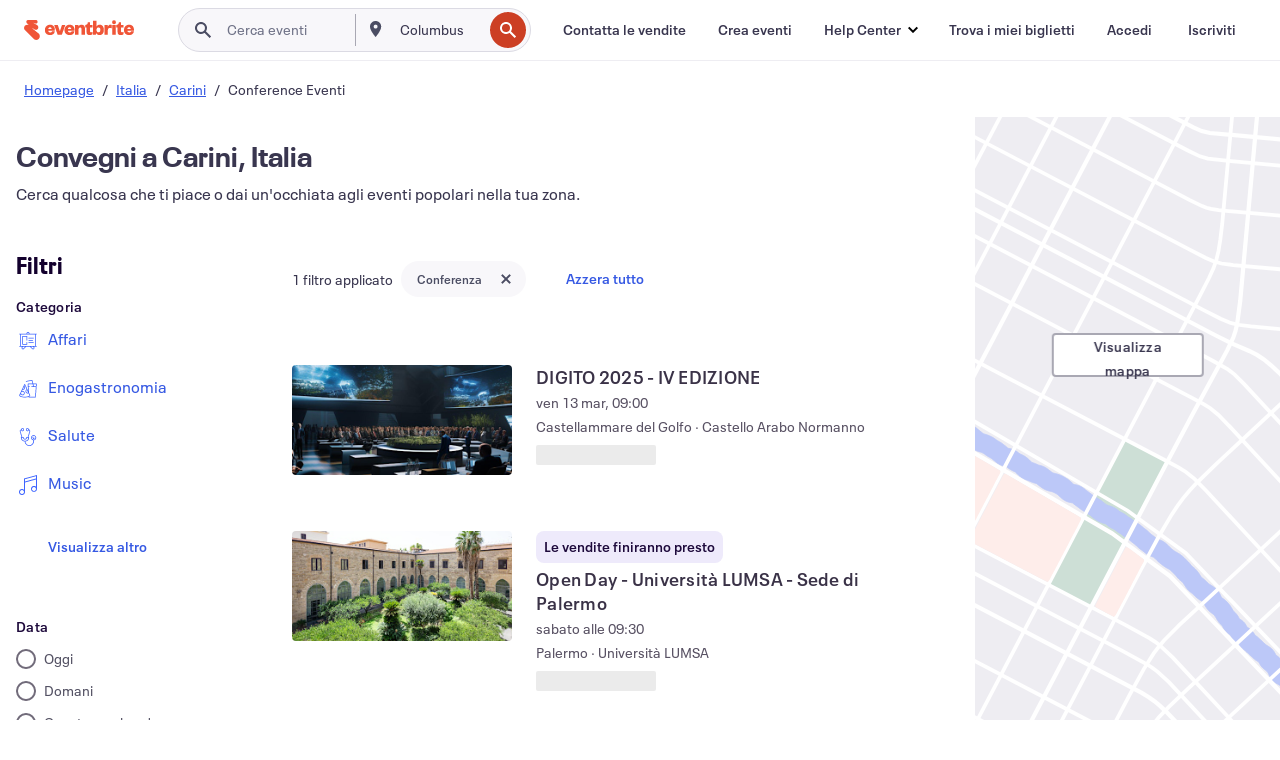

--- FILE ---
content_type: text/html; charset=utf-8
request_url: https://www.eventbrite.it/d/italy--carini/conferences/
body_size: 371617
content:







<!DOCTYPE html>
    <html xmlns="http://www.w3.org/1999/xhtml" xmlns:fb="http://ogp.me/ns/fb#" lang="it-it" translate="no">

    <head>
        <title>
    Conferenze a Carini | Eventbrite
</title>

        <meta charset="utf-8" />
        <meta http-equiv="X-UA-Compatible" content="IE=edge,chrome=1">
        <meta http-equiv="Content-Language" content="it" />

        <link rel="preconnect" href="https://cdn.evbstatic.com" />
        <link rel="dns-prefetch" href="https://cdn.evbstatic.com" />

        <link rel="preconnect" href="https://img.evbuc.com" />
        <link rel="dns-prefetch" href="https://img.evbuc.com" />

        <link rel="preconnect" href="https://cdntranscend.eventbrite.com" />
        <link rel="dns-prefetch" href="https://cdntranscend.eventbrite.com" />
        <link rel="preconnect" href="https://synctranscend.eventbrite.com" />
        <link rel="dns-prefetch" href="https://synctranscend.eventbrite.com" />

        <link rel="preconnect" href="https://cdn.branch.io" />
        <link rel="dns-prefetch" href="https://cdn.branch.io" />

        <link rel="preconnect" href="https://www.googletagmanager.com" />
        <link rel="dns-prefetch" href="https://www.googletagmanager.com" />

        

    <link rel="icon" type="image/png" href="https://cdn.evbstatic.com/s3-build/prod/19624513089-rc2025-11-24_20.04-py27-7cd1cb2/django/images/favicons/favicon-32x32.png" sizes="32x32">
    <link rel="icon" type="image/png" href="https://cdn.evbstatic.com/s3-build/prod/19624513089-rc2025-11-24_20.04-py27-7cd1cb2/django/images/favicons/favicon-194x194.png" sizes="194x194">
    <link rel="icon" type="image/png" href="https://cdn.evbstatic.com/s3-build/prod/19624513089-rc2025-11-24_20.04-py27-7cd1cb2/django/images/favicons/favicon-96x96.png" sizes="96x96">
    <link rel="icon" type="image/png" href="https://cdn.evbstatic.com/s3-build/prod/19624513089-rc2025-11-24_20.04-py27-7cd1cb2/django/images/favicons/android-chrome-192x192.png" sizes="192x192">
    <link rel="icon" type="image/png" href="https://cdn.evbstatic.com/s3-build/prod/19624513089-rc2025-11-24_20.04-py27-7cd1cb2/django/images/favicons/favicon-16x16.png" sizes="16x16">
    <link rel="shortcut icon" href="https://cdn.evbstatic.com/s3-build/prod/19624513089-rc2025-11-24_20.04-py27-7cd1cb2/django/images/favicons/favicon.ico">

<link rel="mask-icon" href="https://cdn.evbstatic.com/s3-build/prod/19624513089-rc2025-11-24_20.04-py27-7cd1cb2/django/images/favicons/safari-pinned-tab.svg" color="#f6682f">
<meta name="apple-mobile-web-app-title" content="Eventbrite">
<meta name="application-name" content="Eventbrite">
<meta name="msapplication-TileColor" content="#f6682f">
<meta name="msapplication-TileImage" content="https://cdn.evbstatic.com/s3-build/prod/19624513089-rc2025-11-24_20.04-py27-7cd1cb2/django/images/favicons/mstile-144x144.png">
<meta name="theme-color" content="#f6682f">

        <link rel="apple-touch-icon" href="https://cdn.evbstatic.com/s3-build/prod/19624513089-rc2025-11-24_20.04-py27-7cd1cb2/django/images/touch_icons/apple-touch-icon-180x180.png">


        
    <link rel="manifest" href="https://cdn.evbstatic.com/s3-build/prod/19624513089-rc2025-11-24_20.04-py27-7cd1cb2/django/images/favicons/manifest.webmanifest">


        <meta name="y_key" content="d92e23811007b438">
        <meta name="msvalidate.01" content="A9AB07B7E430E4608E0BC57AFA5004AA" />

        
    
        <meta property="fb:app_id" content="28218816837"/>
    
    <meta property="og:site_name" content="Eventbrite"/>
        <meta property="og:image" content="https://img.evbuc.com/https%3A%2F%2Fcdn.evbuc.com%2Fimages%2F1171152839%2F62552677971%2F1%2Foriginal.png?w=512&amp;auto=format%2Ccompress&amp;q=75&amp;sharp=10&amp;rect=0%2C0%2C940%2C470&amp;s=0b2e067d2af1f1158c34c2d5208296d9"/>
    <meta property="og:title" content="Conferenze a Carini | Eventbrite" />
        <meta property="og:description" content="Cerchi conferenze a Carini? Che tu sia del posto, ti sia appena trasferito o sia solo di passaggio, su Eventbrite troverai subito qualcosa che fa per te!" />
    <meta property="og:url" content="https://www.eventbrite.it/d/italy--carini/conferences/"/>

        <meta property="og:type" content="website" />
    <!--The default time to live is 7 days, we are bumping to 9 days to test if this reduces crawler traffic,
    documented in ticket EB-85484-->
    <meta property="og:ttl" content="777600">


    
    <meta name="twitter:card" content="summary_large_image" />
    <meta name="twitter:site" content="@eventbrite" />
    <meta name="twitter:title" content="Conferenze a Carini | Eventbrite" />
        <meta name="twitter:description" content="Cerchi conferenze a Carini? Che tu sia del posto, ti sia appena trasferito o sia solo di passaggio, su Eventbrite troverai subito qualcosa che fa per te!" />




        


        


        
        

        <link rel="preconnect" href="https://cdn.evbstatic.com/s3-build/fe/build/discover--10.7.44--eds-4.3.139.css" /><link  rel="stylesheet" type="text/css" href="https://cdn.evbstatic.com/s3-build/fe/build/discover--10.7.44--eds-4.3.139.css" />
<link rel="preconnect" href="https://cdn.evbstatic.com/s3-build/fe/dist/fonts/1.0.1/styles/fonts.css" /><link  rel="stylesheet" type="text/css" href="https://cdn.evbstatic.com/s3-build/fe/dist/fonts/1.0.1/styles/fonts.css" />
<link rel="preconnect" href="https://cdn.evbstatic.com/s3-build/fe/dist/fonts-extended/1.0.1/styles/fonts-extended.css" /><link  rel="stylesheet" type="text/css" href="https://cdn.evbstatic.com/s3-build/fe/dist/fonts-extended/1.0.1/styles/fonts-extended.css" />
        <link data-chunk="discover" rel="stylesheet" href="https://cdn.evbstatic.com/s3-build/fe/build/discover.2b1d2d47fd54c9e5f643.css">
<link data-chunk="search" rel="stylesheet" href="https://cdn.evbstatic.com/s3-build/fe/build/4197.28c6cc9a8c4a92db578f.css">
<link data-chunk="search" rel="stylesheet" href="https://cdn.evbstatic.com/s3-build/fe/build/6170.8ff62e134ed03f0e544c.css">
<link data-chunk="search" rel="stylesheet" href="https://cdn.evbstatic.com/s3-build/fe/build/6111.42350e10bcc3a3121b97.css">
<link data-chunk="search" rel="stylesheet" href="https://cdn.evbstatic.com/s3-build/fe/build/259.229d7142c3e8d8b3a09e.css">
<link data-chunk="search" rel="stylesheet" href="https://cdn.evbstatic.com/s3-build/fe/build/6385.6ea9dca0175c521ed1b2.css">
<link data-chunk="FilterPanelContainer" rel="stylesheet" href="https://cdn.evbstatic.com/s3-build/fe/build/860.0e35c364ab41273e3896.css">
<link data-chunk="DiscoverHorizontalEventCard" rel="stylesheet" href="https://cdn.evbstatic.com/s3-build/fe/build/1683.460edf61f156e507ee50.css">
<link data-chunk="ExpandDedupedEventCTA" rel="stylesheet" href="https://cdn.evbstatic.com/s3-build/fe/build/8624.c0b01c75412a811bab18.css">
<link data-chunk="LowResults" rel="stylesheet" href="https://cdn.evbstatic.com/s3-build/fe/build/4351.e2a7db4aab6b9b388edb.css">
<link data-chunk="LoadingCards" rel="stylesheet" href="https://cdn.evbstatic.com/s3-build/fe/build/9755.e7a1cd5dd7ab85e3031f.css">
<link data-chunk="TagSuggestions" rel="stylesheet" href="https://cdn.evbstatic.com/s3-build/fe/build/4814.830da436c2aed61209fc.css">
<link data-chunk="FilterSuggestions" rel="stylesheet" href="https://cdn.evbstatic.com/s3-build/fe/build/4138.830da436c2aed61209fc.css">
<link data-chunk="components-ThingsToDoShelf" rel="stylesheet" href="https://cdn.evbstatic.com/s3-build/fe/build/4093.91622453fbb1ff287340.css">

        






<script>
    /*global document, window */

var checkoutExternalUrls = [
    '/checkout-external',
    '/tickets-external',
    '/signin/checkout',
];

window.EB = window.EB || {};

window.EB.TranscendConsent = (function () {
    return {
        shouldDisableTranscend: function () {
            if(this.isEmbeddableContent()){
                return true;
            }
            try {
                return this.isCheckoutOrIframe();
            } catch (e) {
                return true;
            }
        },
        isEmbeddableContent: function () {
            return this.isEmbeddableStructuredContent();
        },
        isEmbeddableStructuredContent: function () {
            var structuredContenEmbeddableUrls = [
                '/structured_content/widgets',
            ];
            if(structuredContenEmbeddableUrls.find(function(url){
                return window.location.pathname.indexOf(url) !== -1;
            })){
                return true;
            }
            return false;
        },
        isCheckoutOrIframe: function () {
            return (
                checkoutExternalUrls.indexOf(window.location.pathname) >= 0 ||
                this.isInsideIframe()
            );
        },
        isInsideIframe: function () {
            try {
                return window.self !== window.top;
            } catch (e) {
                return true;
            }
        },
        isNonTld: function () {
            try {
                return !['evbdev', 'evbqa', 'eventbrite'].find(
                    (env) => window.parent.location.hostname.indexOf(env) >= 0,
                );
            } catch (e) {
                return true;
            }
        },
        isInsideNonTldIframe: function () {
            return this.isInsideIframe() && this.isNonTld();
        },
    };
})();

</script>

<script type="text/javascript">
    // Define dataLayer and the gtag function.
    window.dataLayer = window.dataLayer || [];
    if (typeof gtag !== 'function') function gtag(){ dataLayer.push(arguments); }
    gtag('set', 'developer_id.dOGRkZj', true);

    // Passing ad click, client ID, and session ID information in URLs
    gtag('set', 'url_passthrough', true);
    
</script>

<!-- Transcend Consent Airgap Code-->
    <script
        data-cfasync="false"
        src="https://cdntranscend.eventbrite.com/cm/f2747157-cf59-4ef1-8703-018defe51764/airgap.js"
        data-sync-endpoint="https://synctranscend.eventbrite.com/consent-manager/f2747157-cf59-4ef1-8703-018defe51764"
        data-ui-z-index="550"
        data-tracker-overrides="[...] GoogleConsentMode:security_storage=Essential"
        data-protect-realms="self"
        data-ui-shadow-root="open"
        data-locale="en-US"
        data-local-sync="allow-network-observable"
></script>
<!-- END Transcend Consent Airgap Code -->


        

<script>
    const regimes = window.airgap && window.airgap.getRegimes ? window.airgap.getRegimes() : null;
    const defaultRegime = regimes ? regimes.values().next().value : "CPRA";
    console.log("Regime detected is "+ defaultRegime + ", loading transcend via core")
    
    if (!EB.TranscendConsent.shouldDisableTranscend()) {
      try{
        // Add the event listener
        window.airgap.addEventListener(
          'sync',
          () => {
            console.log("Sync done: Show banner")
            window.transcend.ready((transcend) => {
              transcend.autoShowConsentManager();
            })
          },
          { once: true } // we only want this to run on initial sync
        );
      }catch(error) {
        console.error("Failed to sync and load the banner")
      }  
    } else {
            console.log("Do not show banner")
    }
    dataLayer.push({ event: "transcendLoaded" });
</script>

        
    

        <script type="text/javascript">
        //<![CDATA[
        (function() {
            var ga = document.createElement('script'); ga.type = 'text/javascript'; ga.defer = true;
            ga.src = ('https:' == document.location.protocol ? 'https://ssl' : 'http://www') + '.google-analytics.com/ga.js';
            var s = document.getElementsByTagName('script')[0]; s.parentNode.insertBefore(ga, s);
        })();

        var _gaq = _gaq || [];
        //]]>
        </script>
        <script>
            (function(i,s,o,g,r,a,m){i['GoogleAnalyticsObject']=r;i[r]=i[r]||function(){
                (i[r].q=i[r].q||[]).push(arguments)},i[r].l=1*new Date();a=s.createElement(o),
                m=s.getElementsByTagName(o)[0];a.async=1;a.src=g;m.parentNode.insertBefore(a,m)
            })(window,document,'script','//www.google-analytics.com/analytics.js','ga');

            ga('create', 'UA-141520-1', {'allowLinker': true, 'cookieFlags': 'SameSite=None; Secure' }, 'auto');



            ga('set', 'forceSSL', true);
        </script>


        
    
        <!-- Google Tag Manager - Eventbrite - Main container-->
            <script type="text/javascript">
                window.dataLayer = window.dataLayer || [];
                dataLayer.push({
                    'dfaPartnerID': 'dfa_partner_id_not_set',
                    'publicUserID': ''
                });
                
        (function(w,d,s,l,i){w[l]=w[l]||[];w[l].push({'gtm.start':
        new Date().getTime(),event:'gtm.js'});var f=d.getElementsByTagName(s)[0],
        j=d.createElement(s),dl=l!='dataLayer'?'&l='+l:'';j.async=true;j.src=
        'https://www.googletagmanager.com/gtm.js?id='+i+dl;f.parentNode.insertBefore(j,f);
        })(window,document,'script','dataLayer','GTM-5P8FXJ');
        
            </script>
        <!-- End Google Tag Manager -->


        
    




        

<script type="text/javascript">

    var customActions = {
        SaveClicked: 'save_event',
    };
    var branchMedatata = { metadata : {} };
    //Adding user authenticated metatag

    (function(b,r,a,n,c,h,_,s,d,k){if(!b[n]||!b[n]._q){for(;s<_.length;)c(h,_[s++]);d=r.createElement(a);d.defer=1;d.src="https://cdn.branch.io/branch-latest.min.js";k=r.getElementsByTagName(a)[0];k.parentNode.insertBefore(d,k);b[n]=h}})(window,document,"script","branch",function(b,r){b[r]=function(){b._q.push([r,arguments])}},{_q:[],_v:1},"addListener applyCode autoAppIndex banner closeBanner closeJourney creditHistory credits data deepview deepviewCta first getCode init link logout redeem referrals removeListener sendSMS setBranchViewData setIdentity track validateCode trackCommerceEvent logEvent disableTracking".split(" "), 0);
        branch.init('key_live_epYrpbv3NngOvWj47OM81jmgCFkeYUlx' , branchMedatata, function(err, data) {branch.addListener(branchListener);});
        
    function branchListener(eventName, data) {

        var eventsToTrack = [
            'didShowJourney',
            'didClickJourneyCTA',
            'didClickJourneyClose',
        ]; // List of events to track

        if (eventName && data && data.journey_link_data && eventsToTrack.includes(eventName)){
            var journeyName = data.journey_link_data.journey_name + ' - ' + data.journey_link_data.view_name +' - ' + data.journey_link_data.journey_id;
            trackEventBranchIO(eventName, journeyName);    
        }
    }

    function trackEventBranchIO(eventName, journeyName){

        if(window && window.dataLayer){
            window.dataLayer.push({ 
            eventName, eventData: { journeyName }, 
            // Required:
            event: "track", 
            sendToHeap: true 
            });
        
        };
    }

    function addBranchIOMetatags(
        name,
        content,
        extraData = null,
    ){
        
        var metadata = {
            [name]: content,
            custom_action: customActions[name] ? customActions[name] : name,
        };

        //Keep userAuthenticated metadata

        //Adding metadata
        addMetadata(metadata);

        //Add extra data
        extraData && addMetadata(extraData);

        branch.track('pageview');        
    }   
    
   function addMetadata(branchData){
        if (document) {
            Object.entries(branchData).forEach(([key, value]) => {
                const meta = document.createElement('meta');
                meta.content = value;
                meta.name = 'branch:deeplink:' + key;
                document.head.appendChild(meta);
            });
        }
    }
</script>


        
            
    





<meta name="robots" content="noindex, follow, " />

    
    <meta name="description" content="Cerchi conferenze a Carini? Che tu sia del posto, ti sia appena trasferito o sia solo di passaggio, su Eventbrite troverai subito qualcosa che fa per te!" />
        <meta name="viewport" content="initial-scale=1, width=device-width">

        

        
                
        
    </head>

    

    <body class="">
        
    
        <noscript>
            <iframe src="https://www.googletagmanager.com/ns.html?id=GTM-5P8FXJ"
            height="0" width="0" style="display:none;visibility:hidden"></iframe>
        </noscript>


        
    <div class="eds-g-grid eds-l-mar-top-2 eds-l-mar-bot-2 eds-hide" id="unsupported-browser-alert">
    <div class="eds-g-cell eds-g-cell-1-1">
        <div class="eds-notification-bar eds-notification-bar--warning">
            <span>
                La tua versione di Internet Explorer non è più supportata. </a>Aggiorna il tuo browser</a>.
            </span>
        </div>
    </div>
</div>
<script type='text/javascript'>
	function isItIE() {
	  user_agent = navigator.userAgent;
	  var is_it_ie = user_agent.indexOf("MSIE ") > -1 || user_agent.indexOf("Trident/") > -1;
	  return is_it_ie;
	}
	if (isItIE()){
        var alert = document.getElementById('unsupported-browser-alert');
        var newClasses = alert.className.split('eds-hide').join('');
        alert.className = newClasses;
	}
</script>


        
            <div id="root"><div class="eds-structure eds-structure--min-height" data-spec="eds-structure"><div class="eds-structure__header"><header class="GlobalNav-module__main___jfEt2 GlobalNav-module__withSearchDropdown___GARO5"><nav aria-label="Navigazione principale" data-testid="global-nav" class="GlobalNav-module__navContainer___3so1o"><div class="GlobalNav-module__navWrapper___1bK0r"><div class="GlobalNav-module__mobileNavTopSection___3piCz"><div class="GlobalNav-module__logo___1m77E" tabindex="-1"><a href="https://www.eventbrite.it/" aria-label="Home" style="background-color:transparent" class="Logo-module__desktop___34U8a" tabindex="0" data-heap-id="seo-global-nav-logo-desktop-click"><i class="eds-vector-image eds-brand--small eds-vector-image--ui-orange eds-vector-image--block eds-vector-image-size--reset" title="Eventbrite" data-spec="icon" data-testid="icon" style="height:auto;width:110px"><svg id="logo-wordmark-brand_svg__Layer_1" x="0" y="0" viewBox="0 0 2300 400.8" xml:space="preserve"><style>
        .logo-wordmark-brand_svg__st3{fill:#221d19}
    </style><g><g><path class="logo-wordmark-brand_svg__st3" d="M794 99.5l-43.2 123H749l-43.1-123h-75.6l73.8 198h85.8l73.8-198zM1204.1 94.1c-29.8 0-53.4 13.3-64 35.1V99.5h-72v198.1h72v-97.3c0-29.8 9.8-49.3 34.2-49.3 21.8 0 29.4 14.2 29.4 41.3v105.2h72V173.2c0-41.3-17.4-79.1-71.6-79.1zM1753.1 134.6V99.5h-72v198.1h72V207c0-33.3 16.5-47.7 43.1-47.7 13.8 0 28.9 2.7 38.7 8.5v-68c-4.9-4-15.6-7.6-27.6-7.6-26.2 0-47.1 20.2-54.2 42.4zM1846.9 99.5h72v198.1h-72z"></path><circle class="logo-wordmark-brand_svg__st3" cx="1882.9" cy="44.9" r="40.7"></circle><path class="logo-wordmark-brand_svg__st3" d="M2028.9 221.5v-72.4h51.6V99.4h-51.6V44.8h-43.2c0 30.2-24.5 54.6-54.7 54.6v49.7h26.7v93.2c0 46.7 31.5 60.4 64.9 60.4 27.1 0 44.4-6.7 59.6-17.8v-46.6c-12 4.9-21.8 6.7-30.6 6.7-14.7.1-22.7-6.6-22.7-23.5zM1402 245.1s-.1 0 0 0h-.2c-14.6 0-22.5-6.7-22.5-23.5v-72.4h51.6V99.4h-51.6V44.8h-43.2c0 30.2-24.5 54.6-54.7 54.6h-.1v49.7h26.7v93.2c0 46.7 31.5 60.4 64.9 60.4 27.1 0 44.4-6.7 59.6-17.8v-46.6c-11.9 4.9-21.7 6.8-30.5 6.8zM1402 245.1h-.1.1c-.1 0 0 0 0 0zM543.9 94.2c-61.7 0-107.9 44.9-107.9 107.5 0 63.1 45.3 101.3 108.8 101.3 57.7 0 92.2-30.1 100.4-76h-59.1c-6.7 15.5-19.1 22.2-38.6 22.2-21.8 0-39.5-11.5-41.3-36h139v-20c-.1-53.7-35.2-99-101.3-99zM507 178.6c2.7-18.7 12.9-32.9 36-32.9 21.3 0 32.9 15.1 33.8 32.9H507zM954.1 94.2c-61.7 0-107.9 44.9-107.9 107.5 0 63.1 45.3 101.3 108.8 101.3 57.7 0 92.2-30.1 100.4-76h-59.1c-6.7 15.5-19.1 22.2-38.6 22.2-21.8 0-39.5-11.5-41.3-36h139v-20c0-53.7-35.1-99-101.3-99zm-36.9 84.4c2.7-18.7 12.9-32.9 36-32.9 21.3 0 32.9 15.1 33.8 32.9h-69.8zM2300 193.2c0-53.7-35.1-99-101.3-99-61.7 0-107.9 44.9-107.9 107.5 0 63.1 45.3 101.3 108.8 101.3 57.7 0 92.2-30.1 100.4-76h-59.1c-6.7 15.5-19.1 22.2-38.6 22.2-21.8 0-39.5-11.5-41.3-36h139v-20zm-138.1-14.6c2.7-18.7 12.9-32.9 36-32.9 21.3 0 32.9 15.1 33.8 32.9h-69.8zM1582 93.8c-33.3 0-55.6 16-65.4 39.6v-116h-72v280.1h55.6l12.4-34.2c11.1 24 36 39.6 68 39.6 59.6 0 89.4-45.8 89.4-104.5 0-58.4-29.8-104.6-88-104.6zm-25.3 153.4c-24.5 0-40-18.7-40-47.6V197c0-28.5 15.6-47.1 40-47.1 28 0 40.9 20 40.9 48.5 0 28.8-12.9 48.8-40.9 48.8z"></path></g><path class="logo-wordmark-brand_svg__st3" d="M302.8 269L170.1 165.6c-2.2-1.7.1-5.1 2.5-3.7l51.8 29c23.5 13.2 53.2 5.5 67.4-17.3 15-24.1 7.1-55.8-17.5-70l-76-43.9c-2.4-1.4-.6-5.1 2-4l34.9 14c.1 0 .9.3 1.2.4 3.7 1.3 7.7 2 11.8 2 18.9 0 34.5-15 35.8-32.8C285.7 16.1 268.1 0 247 0H85.6C64.9 0 47.4 16.9 47.7 37.6c.1 11 5.1 20.8 12.8 27.5 5.8 5.1 25.4 20.7 34.7 28.2 1.7 1.3.7 4-1.4 4H61.5C27.5 97.5 0 125.1 0 159.1c0 17.2 7 32.7 18.4 44l187.1 177.8c13.2 12.3 31 19.9 50.5 19.9 41 0 74.2-33.2 74.2-74.2-.1-23.2-10.7-44-27.4-57.6z"></path></g></svg><span class="eds-is-hidden-accessible">Eventbrite</span></i></a><a href="https://www.eventbrite.it/" aria-label="Home" style="background-color:transparent" class="Logo-module__mobile___2HSZd" tabindex="0" data-heap-id="seo-global-nav-logo-mobile-click"><i class="eds-vector-image eds-brand--small eds-vector-image--ui-orange eds-vector-image--block eds-vector-image-size--reset" title="Eventbrite" data-spec="icon" data-testid="icon" style="height:24px;width:24px"><svg id="logo-e-brand_svg__Layer_1" x="0" y="0" viewBox="0 0 1000 1213.9" xml:space="preserve"><style></style><g><path d="M917 814.9L515.3 501.7c-6.7-5.1.2-15.4 7.5-11.3l156.9 87.9c71.1 39.9 161 16.8 204.1-52.4 45.4-73 21.4-169.1-53.2-212.2L600.4 180.6c-7.3-4.3-1.9-15.3 6-12.2l105.8 42.3c.2.1 2.7 1 3.7 1.3 11.2 3.9 23.3 6.1 35.9 6.1 57.4 0 104.5-45.4 108.6-99.4C865.5 48.9 812 0 748.2 0h-489c-62.8 0-115.5 51.3-114.7 113.9.4 33.3 15.3 63 38.7 83.4 17.6 15.3 76.9 62.8 105.1 85.3 5 4 2.2 12.1-4.3 12.1h-97.9C83.2 295.3 0 378.9 0 482c0 52.1 21.3 99.2 55.6 133.1l566.6 538.5c40.1 37.4 93.9 60.3 153.1 60.3 124.1 0 224.7-100.6 224.7-224.7 0-70.3-32.4-133.1-83-174.3z" fill="#221d19"></path></g></svg><span class="eds-is-hidden-accessible">Eventbrite</span></i></a></div><div class="GlobalNav-module__mobileNavLinks___3XK3A"><ul class="GlobalNav-module__mobileNavLinkContainer___2IozU"><li class="GlobalNav-module__mobileNavListLink___3VHlx"><a class="NavLink-module__main___3_J-1 GlobalNav-module__mobileLogin___3ohFw" href="https://www.eventbrite.it/signin/signup/?referrer=%2Fmytickets" data-testid="navLink" aria-label="Trova i miei biglietti" data-heap-id="seo-global-nav-link-find-my-tickets-click"><span aria-label="Trova i miei biglietti">Trova i miei biglietti</span></a></li><li class="GlobalNav-module__mobileNavListLink___3VHlx"><a class="NavLink-module__main___3_J-1 GlobalNav-module__mobileLogin___3ohFw" href="https://www.eventbrite.it/signin/?referrer=%2Fd%2Fitaly--carini%2Fconferences%2F" data-testid="navLink" aria-label="Accedi" data-heap-id="seo-global-nav-link-login-click" rel="nofollow"><span aria-label="Accedi">Accedi</span></a></li><li class="GlobalNav-module__mobileNavListLink___3VHlx"><a class="NavLink-module__main___3_J-1 GlobalNav-module__mobileSignup___1625C" href="https://www.eventbrite.it/signin/signup/?referrer=%2Fd%2Fitaly--carini%2Fconferences%2F" data-testid="navLink" aria-label="Iscriviti" data-heap-id="seo-global-nav-link-signup-click" rel="nofollow"><span aria-label="Iscriviti">Iscriviti</span></a></li><li data-heap-id="seo-global-nav-dropdown-mobile-click" class="MobileDropdown-module__mobileDropdown___1-DuJ" tabindex="0"><i class="Icon_root__1kdkz Icon_icon-small__1kdkz" aria-hidden="true"><svg xmlns="http://www.w3.org/2000/svg" width="24" height="24" fill="#3A3247" viewBox="0 0 24 24"><path d="M20 5H4v2h16zM4 11h16v2H4zm0 6h16v2H4z" clip-rule="evenodd"></path></svg></i><i class="Icon_root__1kdkz Icon_icon-small__1kdkz" aria-hidden="true"><svg xmlns="http://www.w3.org/2000/svg" width="24" height="24" fill="#3A3247" viewBox="0 0 24 24"><path d="m13.4 12 3.5-3.5-1.4-1.4-3.5 3.5-3.5-3.5-1.4 1.4 3.5 3.5-3.5 3.5 1.4 1.4 3.5-3.5 3.5 3.5 1.4-1.4z"></path></svg></i><ul class="Dropdown-module__dropdown___3wMWo" aria-label="sottomenu" data-testid="global-nav-dropdown"><li data-testid="link-container__level1" class="Dropdown-module__navLinkContainer___IFjfQ"><a class="NavLink-module__main___3_J-1 nav-link__dropdown nav-link__dropdpown__level1" href="https://www.eventbrite.it/d/local/events/" data-testid="navLink" aria-label="Trova eventi" data-heap-id="seo-global-nav-link-find-events-click"><span data-testid="navLink-icon" class=""><i class="Icon_root__1kdkz Icon_icon-small__1kdkz" aria-hidden="true"><i class="Icon_root__1kdkz Icon_icon-small__1kdkz" aria-hidden="true"><svg xmlns="http://www.w3.org/2000/svg" width="24" height="24" fill="#3A3247" viewBox="0 0 24 24"><path d="M10 13h4v-2h-4zm6 5h-.413c-.603-1.437-1.833-2.424-3.587-2.424S9.016 16.563 8.413 18H8V6h.413C9.016 7.437 10.246 8.424 12 8.424S14.984 7.437 15.587 6H16zM14 4s0 2.424-2 2.424S10 4 10 4H6v16h4s0-2.424 2-2.424S14 20 14 20h4V4z" clip-rule="evenodd"></path></svg></i></i></span><span aria-label="Trova eventi">Trova eventi</span></a></li><li class="NestedDropdownItem-module__nestedDropdownTrigger___3e99X" tabindex="-1"><span data-heap-id="seo-global-nav-dropdown-create-events-click" class="NestedDropdownItem-module__titleContainer___28qcS" tabindex="0"><span class="NestedDropdownItem-module__iconContainer___1eN6Z"><i class="eds-vector-image eds-icon--small" data-spec="icon" data-testid="icon" aria-hidden="true"><i class="Icon_root__1kdkz Icon_icon-small__1kdkz" aria-hidden="true"><svg xmlns="http://www.w3.org/2000/svg" width="24" height="24" fill="#3A3247" viewBox="0 0 24 24"><path d="M17 6.5v-2h-2v2H9v-2H7v2H5v13h14v-13zm0 11H7v-7h10v8z" clip-rule="evenodd"></path></svg></i></i></span><span>Crea eventi</span><span class="NestedDropdownItem-module__arrowIcons___2NwH6"><i class="eds-vector-image eds-icon--small" data-spec="icon" data-testid="icon" aria-hidden="true"><svg id="chevron-up-chunky_svg__eds-icon--chevron-up-chunky_svg" x="0" y="0" viewBox="0 0 24 24" xml:space="preserve"><path id="chevron-up-chunky_svg__eds-icon--chevron-up-chunky_base" fill-rule="evenodd" clip-rule="evenodd" d="M17 13.8l-5-5-5 5 1.4 1.4 3.6-3.6 3.6 3.6z"></path></svg></i><i class="eds-vector-image eds-icon--small" data-spec="icon" data-testid="icon" aria-hidden="true"><svg id="chevron-down-chunky_svg__eds-icon--chevron-down-chunky_svg" x="0" y="0" viewBox="0 0 24 24" xml:space="preserve"><path id="chevron-down-chunky_svg__eds-icon--chevron-down-chunky_base" fill-rule="evenodd" clip-rule="evenodd" d="M7 10.2l5 5 5-5-1.4-1.4-3.6 3.6-3.6-3.6z"></path></svg></i></span></span><ul class="NestedDropdownItem-module__submenu___3TV4u" aria-label="sottomenu"><li data-heap-id="seo-global-nav-dropdown-solutions-click" tabindex="0" class="SecondaryDropdown-module__secondaryDropdownTrigger___2tgnG" data-globalnav-text="Solutions"><span class="SecondaryDropdown-module__titleContainer___2j-cS"><span>Soluzioni</span><span class="SecondaryDropdown-module__iconContainer___14tna"><i class="eds-vector-image eds-icon--small" data-spec="icon" data-testid="icon" aria-hidden="true"><svg id="chevron-right-chunky_svg__eds-icon--chevron-right-chunky_svg" x="0" y="0" viewBox="0 0 24 24" xml:space="preserve"><path id="chevron-right-chunky_svg__eds-icon--chevron-right-chunky_base" fill-rule="evenodd" clip-rule="evenodd" d="M10.2 17l5-5-5-5-1.4 1.4 3.6 3.6-3.6 3.6z"></path></svg></i></span></span><ul class="SecondaryDropdown-module__secondaryDropdown___3kH0U"><button tabindex="0"><svg id="chevron-left-chunky_svg__eds-icon--chevron-left-chunky_svg" x="0" y="0" viewBox="0 0 24 24" xml:space="preserve"><path id="chevron-left-chunky_svg__eds-icon--chevron-left-chunky_base" fill-rule="evenodd" clip-rule="evenodd" d="M13.8 7l-5 5 5 5 1.4-1.4-3.6-3.6 3.6-3.6z"></path></svg>Soluzioni</button><li class="SecondaryDropdown-module__navLinkContainer___1UKfq"><a class="NavLink-module__main___3_J-1 nav-link__dropdown" href="https://www.eventbrite.it/organizer/features/sell-tickets/" data-testid="navLink" aria-label="Biglietteria per eventi" data-heap-id="seo-global-nav-link-event-ticketing-click"><span aria-label="Biglietteria per eventi">Biglietteria per eventi</span></a></li><li class="SecondaryDropdown-module__navLinkContainer___1UKfq"><a class="NavLink-module__main___3_J-1 nav-link__dropdown" href="https://www.eventbrite.it/organizer/features/event-marketing-platform/" data-testid="navLink" aria-label="Piattaforma di marketing per gli eventi" data-heap-id="seo-global-nav-link-marketing-suite-click"><span aria-label="Piattaforma di marketing per gli eventi">Piattaforma di marketing per gli eventi</span></a></li><li class="SecondaryDropdown-module__navLinkContainer___1UKfq"><a class="NavLink-module__main___3_J-1 nav-link__dropdown" href="https://www.eventbrite.it/l/eventbrite-ads/" data-testid="navLink" aria-label="Annunci sponsorizzati Eventbrite" data-heap-id="seo-global-nav-link-eventbrite-ads-click"><span aria-label="Annunci sponsorizzati Eventbrite">Annunci sponsorizzati Eventbrite</span></a></li><li class="SecondaryDropdown-module__navLinkContainer___1UKfq"><a class="NavLink-module__main___3_J-1 nav-link__dropdown" href="https://www.eventbrite.it/l/event-payment/" data-testid="navLink" aria-label="Pagamenti" data-heap-id="seo-global-nav-link-payments-click"><span aria-label="Pagamenti">Pagamenti</span></a></li></ul></li><li data-heap-id="seo-global-nav-dropdown-industry-click" tabindex="0" class="SecondaryDropdown-module__secondaryDropdownTrigger___2tgnG" data-globalnav-text="Industry"><span class="SecondaryDropdown-module__titleContainer___2j-cS"><span>Industria</span><span class="SecondaryDropdown-module__iconContainer___14tna"><i class="eds-vector-image eds-icon--small" data-spec="icon" data-testid="icon" aria-hidden="true"><svg id="chevron-right-chunky_svg__eds-icon--chevron-right-chunky_svg" x="0" y="0" viewBox="0 0 24 24" xml:space="preserve"><path id="chevron-right-chunky_svg__eds-icon--chevron-right-chunky_base" fill-rule="evenodd" clip-rule="evenodd" d="M10.2 17l5-5-5-5-1.4 1.4 3.6 3.6-3.6 3.6z"></path></svg></i></span></span><ul class="SecondaryDropdown-module__secondaryDropdown___3kH0U"><button tabindex="0"><svg id="chevron-left-chunky_svg__eds-icon--chevron-left-chunky_svg" x="0" y="0" viewBox="0 0 24 24" xml:space="preserve"><path id="chevron-left-chunky_svg__eds-icon--chevron-left-chunky_base" fill-rule="evenodd" clip-rule="evenodd" d="M13.8 7l-5 5 5 5 1.4-1.4-3.6-3.6 3.6-3.6z"></path></svg>Industria</button><li class="SecondaryDropdown-module__navLinkContainer___1UKfq"><a class="NavLink-module__main___3_J-1 nav-link__dropdown" href="https://www.eventbrite.it/l/music/" data-testid="navLink" aria-label="Music" data-heap-id="seo-global-nav-link-music-click"><span aria-label="Music">Music</span></a></li><li class="SecondaryDropdown-module__navLinkContainer___1UKfq"><a class="NavLink-module__main___3_J-1 nav-link__dropdown" href="https://www.eventbrite.it/organizer/event-industry/food-drink-event-ticketing/" data-testid="navLink" aria-label="Cibi e bevande" data-heap-id="seo-global-nav-link-food-&amp;-beverage-click"><span aria-label="Cibi e bevande">Cibi e bevande</span></a></li><li class="SecondaryDropdown-module__navLinkContainer___1UKfq"><a class="NavLink-module__main___3_J-1 nav-link__dropdown" href="https://www.eventbrite.it/organizer/event-industry/performing-arts/" data-testid="navLink" aria-label="Arti sceniche" data-heap-id="seo-global-nav-link-performing-arts-click"><span aria-label="Arti sceniche">Arti sceniche</span></a></li><li class="SecondaryDropdown-module__navLinkContainer___1UKfq"><a class="NavLink-module__main___3_J-1 nav-link__dropdown" href="https://www.eventbrite.it/l/npo/" data-testid="navLink" aria-label="Beneficenza e buone cause" data-heap-id="seo-global-nav-link-charity-&amp;-causes-click"><span aria-label="Beneficenza e buone cause">Beneficenza e buone cause</span></a></li><li class="SecondaryDropdown-module__navLinkContainer___1UKfq"><a class="NavLink-module__main___3_J-1 nav-link__dropdown" href="https://www.eventbrite.it/organizer/event-format/host-retail-events/" data-testid="navLink" aria-label="Retail" data-heap-id="seo-global-nav-link-retail-click"><span aria-label="Retail">Retail</span></a></li></ul></li><li data-heap-id="seo-global-nav-dropdown-event-types-click" tabindex="0" class="SecondaryDropdown-module__secondaryDropdownTrigger___2tgnG" data-globalnav-text="Event Types"><span class="SecondaryDropdown-module__titleContainer___2j-cS"><span>Tipi di eventi</span><span class="SecondaryDropdown-module__iconContainer___14tna"><i class="eds-vector-image eds-icon--small" data-spec="icon" data-testid="icon" aria-hidden="true"><svg id="chevron-right-chunky_svg__eds-icon--chevron-right-chunky_svg" x="0" y="0" viewBox="0 0 24 24" xml:space="preserve"><path id="chevron-right-chunky_svg__eds-icon--chevron-right-chunky_base" fill-rule="evenodd" clip-rule="evenodd" d="M10.2 17l5-5-5-5-1.4 1.4 3.6 3.6-3.6 3.6z"></path></svg></i></span></span><ul class="SecondaryDropdown-module__secondaryDropdown___3kH0U"><button tabindex="0"><svg id="chevron-left-chunky_svg__eds-icon--chevron-left-chunky_svg" x="0" y="0" viewBox="0 0 24 24" xml:space="preserve"><path id="chevron-left-chunky_svg__eds-icon--chevron-left-chunky_base" fill-rule="evenodd" clip-rule="evenodd" d="M13.8 7l-5 5 5 5 1.4-1.4-3.6-3.6 3.6-3.6z"></path></svg>Tipi di eventi</button><li class="SecondaryDropdown-module__navLinkContainer___1UKfq"><a class="NavLink-module__main___3_J-1 nav-link__dropdown" href="https://www.eventbrite.it/organizer/event-type/music-venues/" data-testid="navLink" aria-label="Concerti" data-heap-id="seo-global-nav-link-concerts-click"><span aria-label="Concerti">Concerti</span></a></li><li class="SecondaryDropdown-module__navLinkContainer___1UKfq"><a class="NavLink-module__main___3_J-1 nav-link__dropdown" href="https://www.eventbrite.it/organizer/event-type/create-a-workshop/" data-testid="navLink" aria-label="Corsi e laboratori" data-heap-id="seo-global-nav-link-classes-&amp;-workshops-click"><span aria-label="Corsi e laboratori">Corsi e laboratori</span></a></li><li class="SecondaryDropdown-module__navLinkContainer___1UKfq"><a class="NavLink-module__main___3_J-1 nav-link__dropdown" href="https://www.eventbrite.it/organizer/event-type/festival-solutions/" data-testid="navLink" aria-label="Festival e sagre" data-heap-id="seo-global-nav-link-festivals-&amp;-fairs-click"><span aria-label="Festival e sagre">Festival e sagre</span></a></li><li class="SecondaryDropdown-module__navLinkContainer___1UKfq"><a class="NavLink-module__main___3_J-1 nav-link__dropdown" href="https://www.eventbrite.it/l/conferences/" data-testid="navLink" aria-label="Convegni" data-heap-id="seo-global-nav-link-conferences-click"><span aria-label="Convegni">Convegni</span></a></li><li class="SecondaryDropdown-module__navLinkContainer___1UKfq"><a class="NavLink-module__main___3_J-1 nav-link__dropdown" href="https://www.eventbrite.it/organizer/event-type/eventbrite-for-business/" data-testid="navLink" aria-label="Eventi aziendali" data-heap-id="seo-global-nav-link-corporate-events-click"><span aria-label="Eventi aziendali">Eventi aziendali</span></a></li><li class="SecondaryDropdown-module__navLinkContainer___1UKfq"><a class="NavLink-module__main___3_J-1 nav-link__dropdown" href="https://www.eventbrite.it/organizer/event-type/virtual-events-platform/" data-testid="navLink" aria-label="Eventi online" data-heap-id="seo-global-nav-link-online-events-click"><span aria-label="Eventi online">Eventi online</span></a></li></ul></li><li data-heap-id="seo-global-nav-dropdown-blog-click" tabindex="0" class="SecondaryDropdown-module__secondaryDropdownTrigger___2tgnG" data-globalnav-text="Blog"><span class="SecondaryDropdown-module__titleContainer___2j-cS"><span>Blog</span><span class="SecondaryDropdown-module__iconContainer___14tna"><i class="eds-vector-image eds-icon--small" data-spec="icon" data-testid="icon" aria-hidden="true"><svg id="chevron-right-chunky_svg__eds-icon--chevron-right-chunky_svg" x="0" y="0" viewBox="0 0 24 24" xml:space="preserve"><path id="chevron-right-chunky_svg__eds-icon--chevron-right-chunky_base" fill-rule="evenodd" clip-rule="evenodd" d="M10.2 17l5-5-5-5-1.4 1.4 3.6 3.6-3.6 3.6z"></path></svg></i></span></span><ul class="SecondaryDropdown-module__secondaryDropdown___3kH0U"><button tabindex="0"><svg id="chevron-left-chunky_svg__eds-icon--chevron-left-chunky_svg" x="0" y="0" viewBox="0 0 24 24" xml:space="preserve"><path id="chevron-left-chunky_svg__eds-icon--chevron-left-chunky_base" fill-rule="evenodd" clip-rule="evenodd" d="M13.8 7l-5 5 5 5 1.4-1.4-3.6-3.6 3.6-3.6z"></path></svg>Blog</button><li class="SecondaryDropdown-module__navLinkContainer___1UKfq"><a class="NavLink-module__main___3_J-1 nav-link__dropdown" href="https://www.eventbrite.it/blog/category/tips-and-guides/" data-testid="navLink" aria-label="Suggerimenti e guide" data-heap-id="seo-global-nav-link-tips-&amp;-guides-click"><span aria-label="Suggerimenti e guide">Suggerimenti e guide</span></a></li><li class="SecondaryDropdown-module__navLinkContainer___1UKfq"><a class="NavLink-module__main___3_J-1 nav-link__dropdown" href="https://www.eventbrite.it/blog/category/news-and-trends/" data-testid="navLink" aria-label="Novità e tendenze" data-heap-id="seo-global-nav-link-news-&amp;-trends-click"><span aria-label="Novità e tendenze">Novità e tendenze</span></a></li><li class="SecondaryDropdown-module__navLinkContainer___1UKfq"><a class="NavLink-module__main___3_J-1 nav-link__dropdown" href="https://www.eventbrite.it/blog/category/community/" data-testid="navLink" aria-label="Comunità" data-heap-id="seo-global-nav-link-community-click"><span aria-label="Comunità">Comunità</span></a></li><li class="SecondaryDropdown-module__navLinkContainer___1UKfq"><a class="NavLink-module__main___3_J-1 nav-link__dropdown" href="https://www.eventbrite.it/blog/category/tools-and-features/" data-testid="navLink" aria-label="Strumenti e funzionalità" data-heap-id="seo-global-nav-link-tools-&amp;-features-click"><span aria-label="Strumenti e funzionalità">Strumenti e funzionalità</span></a></li></ul></li></ul></li><li data-testid="link-container__level1" class="Dropdown-module__navLinkContainer___IFjfQ"><a class="NavLink-module__main___3_J-1 nav-link__dropdown nav-link__dropdpown__level1" href="https://www.eventbrite.it/organizer/overview/" data-testid="navLink" aria-label="Crea eventi" data-heap-id="seo-global-nav-link-create-events-click"><span aria-label="Crea eventi">Crea eventi</span></a></li><li data-testid="link-container__level1" class="Dropdown-module__navLinkContainer___IFjfQ"><a class="NavLink-module__main___3_J-1 nav-link__dropdown nav-link__dropdpown__level1" href="https://www.eventbrite.it/organizer/contact-sales/" data-testid="navLink" aria-label="Contatta le vendite" data-heap-id="seo-global-nav-link-contact-sales-click"><span aria-label="Contatta le vendite">Contatta le vendite</span></a></li><li data-testid="link-container__level1" class="Dropdown-module__navLinkContainer___IFjfQ"><a class="NavLink-module__main___3_J-1 nav-link__dropdown nav-link__dropdpown__level1" href="https://www.eventbrite.it/signin/signup/?referrer=/manage/events/create/" data-testid="navLink" aria-label="Inizia" data-heap-id="seo-global-nav-link-get-started-click"><span style="color:#3659E3" aria-label="Inizia">Inizia</span></a></li><li class="NestedDropdownItem-module__nestedDropdownTrigger___3e99X" tabindex="-1"><span data-heap-id="seo-global-nav-dropdown-help-center-click" class="NestedDropdownItem-module__titleContainer___28qcS" tabindex="0"><span class="NestedDropdownItem-module__iconContainer___1eN6Z"><i class="eds-vector-image eds-icon--small" data-spec="icon" data-testid="icon" aria-hidden="true"><i class="Icon_root__1kdkz Icon_icon-small__1kdkz" aria-hidden="true"><svg xmlns="http://www.w3.org/2000/svg" width="24" height="24" fill="#3A3247" viewBox="0 0 24 24"><path d="M18 12c0-3.308-2.692-6-6-6s-6 2.692-6 6 2.692 6 6 6 6-2.692 6-6m2 0a8 8 0 1 1-16 0 8 8 0 0 1 16 0m-7.152 1.9a74 74 0 0 0 1.298-2.205q.408-.735.556-1.161.148-.428.148-.834 0-.68-.303-1.174-.302-.495-.902-.76-.6-.266-1.464-.266-1.446 0-2.088.661-.643.66-.643 1.91h1.384q0-.47.099-.78a.88.88 0 0 1 .383-.487q.285-.18.803-.18.667 0 .952.297t.284.828q0 .333-.148.735-.149.402-.575 1.156a95 95 0 0 1-1.34 2.26zm-.815 2.72a.92.92 0 0 0 .66-.254.86.86 0 0 0 .267-.648.9.9 0 0 0-.266-.668.9.9 0 0 0-.661-.259q-.42 0-.674.26a.92.92 0 0 0-.253.667q0 .395.253.648.255.255.674.254" clip-rule="evenodd"></path></svg></i></i></span><span>Help Center</span><span class="NestedDropdownItem-module__arrowIcons___2NwH6"><i class="eds-vector-image eds-icon--small" data-spec="icon" data-testid="icon" aria-hidden="true"><svg id="chevron-up-chunky_svg__eds-icon--chevron-up-chunky_svg" x="0" y="0" viewBox="0 0 24 24" xml:space="preserve"><path id="chevron-up-chunky_svg__eds-icon--chevron-up-chunky_base" fill-rule="evenodd" clip-rule="evenodd" d="M17 13.8l-5-5-5 5 1.4 1.4 3.6-3.6 3.6 3.6z"></path></svg></i><i class="eds-vector-image eds-icon--small" data-spec="icon" data-testid="icon" aria-hidden="true"><svg id="chevron-down-chunky_svg__eds-icon--chevron-down-chunky_svg" x="0" y="0" viewBox="0 0 24 24" xml:space="preserve"><path id="chevron-down-chunky_svg__eds-icon--chevron-down-chunky_base" fill-rule="evenodd" clip-rule="evenodd" d="M7 10.2l5 5 5-5-1.4-1.4-3.6 3.6-3.6-3.6z"></path></svg></i></span></span><ul class="NestedDropdownItem-module__submenu___3TV4u" aria-label="sottomenu"><li class="NestedDropdownItem-module__navLinkContainer___2xtE8"><a class="NavLink-module__main___3_J-1 nav-link__dropdown" href="https://www.eventbrite.it/help/it/" data-testid="navLink" aria-label="Help Center" data-heap-id="seo-global-nav-link-help-center-click"><span aria-label="Help Center">Help Center</span></a></li><li class="NestedDropdownItem-module__navLinkContainer___2xtE8"><a class="NavLink-module__main___3_J-1 nav-link__dropdown" href="https://www.eventbrite.it/help/it/articles/319355/where-are-my-tickets/" data-testid="navLink" aria-label="Trova i tuoi biglietti" data-heap-id="seo-global-nav-link-find-your-tickets-click"><span aria-label="Trova i tuoi biglietti">Trova i tuoi biglietti</span></a></li><li class="NestedDropdownItem-module__navLinkContainer___2xtE8"><a class="NavLink-module__main___3_J-1 nav-link__dropdown" href="https://www.eventbrite.it/help/it/articles/647151/how-to-contact-the-event-organizer/" data-testid="navLink" aria-label="Contatta l&#x27;organizzatore del tuo evento" data-heap-id="seo-global-nav-link-contact-your-event-organizer-click"><span aria-label="Contatta l&#x27;organizzatore del tuo evento">Contatta l&#x27;organizzatore del tuo evento</span></a></li></ul></li></ul></li></ul></div></div><div class="GlobalNav-module__searchBar___yz09s"><div class="SearchBar-module__searchBarWithLocation___2HQSB" data-testid="header-search"><span class="Typography_root__487rx #585163 Typography_body-md__487rx SearchBar-module__searchBarContent___ba6Se Typography_align-match-parent__487rx" style="--TypographyColor:#585163"><div class="SearchBar-module__searchLabelContainer___1wVSk" data-heap-id="seo-global-nav-search-bar-search-bar-click"><div class="SearchBar-module__searchLabel___2d_JF"><form class="search-input--header"><div class="eds-field-styled eds-field-styled--basic eds-field-styled--hidden-border" style="margin-bottom:8px" data-automation="input-field-wrapper" data-testid="input-field-wrapper" data-spec="input-field"><div class="eds-field-styled__border-simulation"><div class="eds-field-styled__internal"><span class="eds-field-styled__aside eds-field-styled__aside-prefix eds-field-styled__aside--icon"><i class="eds-vector-image eds-icon--small" data-spec="icon" data-testid="icon" aria-hidden="true"><svg id="magnifying-glass-chunky_svg__eds-icon--magnifying-glass-chunky_svg" x="0" y="0" viewBox="0 0 24 24" xml:space="preserve"><path id="magnifying-glass-chunky_svg__eds-icon--magnifying-glass-chunky_base" fill-rule="evenodd" clip-rule="evenodd" d="M10 14c2.2 0 4-1.8 4-4s-1.8-4-4-4-4 1.8-4 4 1.8 4 4 4zm3.5.9c-1 .7-2.2 1.1-3.5 1.1-3.3 0-6-2.7-6-6s2.7-6 6-6 6 2.7 6 6c0 1.3-.4 2.5-1.1 3.4l5.1 5.1-1.5 1.5-5-5.1z"></path></svg></i></span><div class="eds-field-styled__input-container"><div class="eds-field-styled__label-wrapper"><label class="eds-field-styled__label eds-is-hidden-accessible" id="search-autocomplete-input-label" for="search-autocomplete-input" data-spec="label-label"><span class="eds-label__content">Cerca eventi</span></label></div><input type="search" data-spec="input-field-input-element" class="eds-field-styled__input" id="search-autocomplete-input" name="search-autocomplete-input" placeholder="Cerca eventi" value="" role="" tabindex="0" autoComplete="off" enterkeyhint="search" aria-autocomplete="list" aria-describedby="search-autocomplete-input-annotation" aria-label="" aria-placeholder=""/></div></div></div></div></form></div><div class="SearchBar-module__mobileSearchBarRightSide___29UCg"><div class="searchButtonContainer"><button class="searchButton" type="button"><svg aria-label="pulsante di ricerca" xmlns="http://www.w3.org/2000/svg" width="36" height="36" fill="none"><circle cx="18" cy="18" r="18"></circle><path fill="#fff" fill-rule="evenodd" d="M20.926 19.426a6 6 0 1 0-1.454 1.468L24.5 26l1.5-1.5-5.074-5.074ZM16 20a4 4 0 1 0 0-8 4 4 0 0 0 0 8Z" clip-rule="evenodd"></path></svg></button></div></div></div><div class="SearchBar-module__dividerAndLocationContainer___3pDfD"><div class="SearchBar-module__dividerContainer___23hQo"><hr class="eds-divider__hr eds-bg-color--ui-500 eds-divider--vertical" data-spec="divider-hr" aria-hidden="true"/></div><div class="SearchBar-module__locationContainer___1-iBX"><div class="SearchBar-module__locationLabel___1AS-h"><div class="location-input--header"><div class="location-autocomplete" data-spec="location-autocomplete"><div tabindex="-1"><div class="eds-autocomplete-field" data-testid="autocomplete-field-wrapper"><div class="eds-autocomplete-field__dropdown-holder"><div class="eds-field-styled eds-field-styled--basic eds-field-styled--content-driven-border" style="margin-bottom:8px" data-automation="input-field-wrapper" data-testid="input-field-wrapper" data-spec="input-field"><div class="eds-field-styled__border-simulation eds-field-styled__border-simulation--empty"><div class="eds-field-styled__internal"><label class="eds-field-styled__aside eds-field-styled__aside-prefix eds-field-styled__aside--icon" for="location-autocomplete"><i class="eds-vector-image eds-icon--small" title="" data-spec="icon" data-testid="icon"><svg id="map-pin-chunky_svg__eds-icon--map-pin-chunky_svg" x="0" y="0" viewBox="0 0 24 24" xml:space="preserve"><path id="map-pin-chunky_svg__eds-icon--map-pin-chunky_base" fill-rule="evenodd" clip-rule="evenodd" d="M11.6 11.6c-1.1 0-2-.9-2-2s.9-2 2-2 2 .9 2 2-.9 2-2 2zm0-7.6C8.5 4 6 6.5 6 9.6 6 13.8 11.6 20 11.6 20s5.6-6.2 5.6-10.4c0-3.1-2.5-5.6-5.6-5.6z"></path></svg><span class="eds-is-hidden-accessible">Scegli una località</span></i></label><div class="eds-field-styled__input-container" data-val="xxxxxxxxxxxxxxxxxxx"><div class="eds-field-styled__label-wrapper"><label class="eds-field-styled__label eds-is-hidden-accessible" id="location-autocomplete-label" for="location-autocomplete" data-spec="label-label"><span class="eds-label__content">autocomplete</span></label></div><input type="text" data-spec="input-field-input-element" aria-disabled="false" class="eds-field-styled__input" id="location-autocomplete" placeholder="Scegli una località" value="" role="combobox" aria-expanded="false" aria-autocomplete="list" aria-owns="location-autocomplete-listbox" autoComplete="off" tabindex="0" aria-describedby="location-autocomplete-annotation"/></div></div></div></div></div></div></div></div></div></div></div></div><div class="SearchBar-module__desktopSearchBarRightSide___1t1Ts"><div class="searchButtonContainer"><button class="searchButton" type="button"><svg aria-label="pulsante di ricerca" xmlns="http://www.w3.org/2000/svg" width="36" height="36" fill="none"><circle cx="18" cy="18" r="18"></circle><path fill="#fff" fill-rule="evenodd" d="M20.926 19.426a6 6 0 1 0-1.454 1.468L24.5 26l1.5-1.5-5.074-5.074ZM16 20a4 4 0 1 0 0-8 4 4 0 0 0 0 8Z" clip-rule="evenodd"></path></svg></button></div></div></span></div></div><div class="GlobalNav-module__inlineLinks___2GuEF"><ul class="NavItemList-module__main___1I7_a NavItemList-module__withSearchDropdown___1eI_G"><li class="NavItemList-module__list___10ENl"><a class="NavLink-module__main___3_J-1" href="https://www.eventbrite.it/organizer/contact-sales/" data-testid="navLink" aria-label="Contatta le vendite" data-heap-id="seo-global-nav-link-contact-sales-click"><span aria-label="Contatta le vendite">Contatta le vendite</span></a></li><li class="NavItemList-module__list___10ENl"><a class="NavLink-module__main___3_J-1" href="https://www.eventbrite.it/organizer/overview/" data-testid="navLink" aria-label="Crea eventi" data-heap-id="seo-global-nav-link-create-events-click"><span aria-label="Crea eventi">Crea eventi</span></a></li><li class="NavItemList-module__list___10ENl"><div data-heap-id="seo-global-nav-dropdown-help-center-click" data-testid="global-nav-desktop-dropdown" class="DesktopDropdown-module__desktopDropdown___3gKQx"><div class="DesktopDropdown-module__dropdownTitle___2KDQX" tabindex="0" aria-expanded="false" role="button"><span>Help Center</span><span class="DesktopDropdown-module__arrowIcons___21W5p"><i class="eds-vector-image eds-icon--small" data-spec="icon" data-testid="icon" aria-hidden="true"><svg id="chevron-up-chunky_svg__eds-icon--chevron-up-chunky_svg" x="0" y="0" viewBox="0 0 24 24" xml:space="preserve"><path id="chevron-up-chunky_svg__eds-icon--chevron-up-chunky_base" fill-rule="evenodd" clip-rule="evenodd" d="M17 13.8l-5-5-5 5 1.4 1.4 3.6-3.6 3.6 3.6z"></path></svg></i><i class="eds-vector-image eds-icon--small" data-spec="icon" data-testid="icon" aria-hidden="true"><svg id="chevron-down-chunky_svg__eds-icon--chevron-down-chunky_svg" x="0" y="0" viewBox="0 0 24 24" xml:space="preserve"><path id="chevron-down-chunky_svg__eds-icon--chevron-down-chunky_base" fill-rule="evenodd" clip-rule="evenodd" d="M7 10.2l5 5 5-5-1.4-1.4-3.6 3.6-3.6-3.6z"></path></svg></i></span></div></div></li><li class="NavItemList-module__list___10ENl NavItemList-module__authLink___o4nby"><a class="NavLink-module__main___3_J-1 NavItemList-module__findMyTickets___3u0Us" href="https://www.eventbrite.it/signin/signup/?referrer=%2Fmytickets" data-testid="navLink" aria-label="Trova i miei biglietti" data-heap-id="seo-global-nav-link-find-my-tickets-click"><span aria-label="Trova i miei biglietti">Trova i miei biglietti</span></a></li><li class="NavItemList-module__list___10ENl NavItemList-module__authLink___o4nby"><a class="NavLink-module__main___3_J-1 NavItemList-module__login___33fYX" href="https://www.eventbrite.it/signin/?referrer=%2Fd%2Fitaly--carini%2Fconferences%2F" data-testid="navLink" aria-label="Accedi" data-heap-id="seo-global-nav-link-login-click" rel="nofollow"><span aria-label="Accedi">Accedi</span></a></li><li class="NavItemList-module__list___10ENl NavItemList-module__authLink___o4nby"><a class="NavLink-module__main___3_J-1 NavItemList-module__signup___3xvAH" href="https://www.eventbrite.it/signin/signup/?referrer=%2Fd%2Fitaly--carini%2Fconferences%2F" data-testid="navLink" aria-label="Iscriviti" data-heap-id="seo-global-nav-link-signup-click" rel="nofollow"><span aria-label="Iscriviti">Iscriviti</span></a></li></ul><ul class="GlobalNav-module__inlineDropdown___2VYVZ"><li data-heap-id="seo-global-nav-dropdown-mobile-click" class="MobileDropdown-module__mobileDropdown___1-DuJ" tabindex="0"><i class="Icon_root__1kdkz Icon_icon-small__1kdkz" aria-hidden="true"><svg xmlns="http://www.w3.org/2000/svg" width="24" height="24" fill="#3A3247" viewBox="0 0 24 24"><path d="M20 5H4v2h16zM4 11h16v2H4zm0 6h16v2H4z" clip-rule="evenodd"></path></svg></i><i class="Icon_root__1kdkz Icon_icon-small__1kdkz" aria-hidden="true"><svg xmlns="http://www.w3.org/2000/svg" width="24" height="24" fill="#3A3247" viewBox="0 0 24 24"><path d="m13.4 12 3.5-3.5-1.4-1.4-3.5 3.5-3.5-3.5-1.4 1.4 3.5 3.5-3.5 3.5 1.4 1.4 3.5-3.5 3.5 3.5 1.4-1.4z"></path></svg></i><ul class="Dropdown-module__dropdown___3wMWo" aria-label="sottomenu" data-testid="global-nav-dropdown"><li data-testid="link-container__level1" class="Dropdown-module__navLinkContainer___IFjfQ"><a class="NavLink-module__main___3_J-1 nav-link__dropdown nav-link__dropdpown__level1" href="https://www.eventbrite.it/d/local/events/" data-testid="navLink" aria-label="Trova eventi" data-heap-id="seo-global-nav-link-find-events-click"><span data-testid="navLink-icon" class=""><i class="Icon_root__1kdkz Icon_icon-small__1kdkz" aria-hidden="true"><i class="Icon_root__1kdkz Icon_icon-small__1kdkz" aria-hidden="true"><svg xmlns="http://www.w3.org/2000/svg" width="24" height="24" fill="#3A3247" viewBox="0 0 24 24"><path d="M10 13h4v-2h-4zm6 5h-.413c-.603-1.437-1.833-2.424-3.587-2.424S9.016 16.563 8.413 18H8V6h.413C9.016 7.437 10.246 8.424 12 8.424S14.984 7.437 15.587 6H16zM14 4s0 2.424-2 2.424S10 4 10 4H6v16h4s0-2.424 2-2.424S14 20 14 20h4V4z" clip-rule="evenodd"></path></svg></i></i></span><span aria-label="Trova eventi">Trova eventi</span></a></li><li class="NestedDropdownItem-module__nestedDropdownTrigger___3e99X" tabindex="-1"><span data-heap-id="seo-global-nav-dropdown-create-events-click" class="NestedDropdownItem-module__titleContainer___28qcS" tabindex="0"><span class="NestedDropdownItem-module__iconContainer___1eN6Z"><i class="eds-vector-image eds-icon--small" data-spec="icon" data-testid="icon" aria-hidden="true"><i class="Icon_root__1kdkz Icon_icon-small__1kdkz" aria-hidden="true"><svg xmlns="http://www.w3.org/2000/svg" width="24" height="24" fill="#3A3247" viewBox="0 0 24 24"><path d="M17 6.5v-2h-2v2H9v-2H7v2H5v13h14v-13zm0 11H7v-7h10v8z" clip-rule="evenodd"></path></svg></i></i></span><span>Crea eventi</span><span class="NestedDropdownItem-module__arrowIcons___2NwH6"><i class="eds-vector-image eds-icon--small" data-spec="icon" data-testid="icon" aria-hidden="true"><svg id="chevron-up-chunky_svg__eds-icon--chevron-up-chunky_svg" x="0" y="0" viewBox="0 0 24 24" xml:space="preserve"><path id="chevron-up-chunky_svg__eds-icon--chevron-up-chunky_base" fill-rule="evenodd" clip-rule="evenodd" d="M17 13.8l-5-5-5 5 1.4 1.4 3.6-3.6 3.6 3.6z"></path></svg></i><i class="eds-vector-image eds-icon--small" data-spec="icon" data-testid="icon" aria-hidden="true"><svg id="chevron-down-chunky_svg__eds-icon--chevron-down-chunky_svg" x="0" y="0" viewBox="0 0 24 24" xml:space="preserve"><path id="chevron-down-chunky_svg__eds-icon--chevron-down-chunky_base" fill-rule="evenodd" clip-rule="evenodd" d="M7 10.2l5 5 5-5-1.4-1.4-3.6 3.6-3.6-3.6z"></path></svg></i></span></span><ul class="NestedDropdownItem-module__submenu___3TV4u" aria-label="sottomenu"><li data-heap-id="seo-global-nav-dropdown-solutions-click" tabindex="0" class="SecondaryDropdown-module__secondaryDropdownTrigger___2tgnG" data-globalnav-text="Solutions"><span class="SecondaryDropdown-module__titleContainer___2j-cS"><span>Soluzioni</span><span class="SecondaryDropdown-module__iconContainer___14tna"><i class="eds-vector-image eds-icon--small" data-spec="icon" data-testid="icon" aria-hidden="true"><svg id="chevron-right-chunky_svg__eds-icon--chevron-right-chunky_svg" x="0" y="0" viewBox="0 0 24 24" xml:space="preserve"><path id="chevron-right-chunky_svg__eds-icon--chevron-right-chunky_base" fill-rule="evenodd" clip-rule="evenodd" d="M10.2 17l5-5-5-5-1.4 1.4 3.6 3.6-3.6 3.6z"></path></svg></i></span></span><ul class="SecondaryDropdown-module__secondaryDropdown___3kH0U"><button tabindex="0"><svg id="chevron-left-chunky_svg__eds-icon--chevron-left-chunky_svg" x="0" y="0" viewBox="0 0 24 24" xml:space="preserve"><path id="chevron-left-chunky_svg__eds-icon--chevron-left-chunky_base" fill-rule="evenodd" clip-rule="evenodd" d="M13.8 7l-5 5 5 5 1.4-1.4-3.6-3.6 3.6-3.6z"></path></svg>Soluzioni</button><li class="SecondaryDropdown-module__navLinkContainer___1UKfq"><a class="NavLink-module__main___3_J-1 nav-link__dropdown" href="https://www.eventbrite.it/organizer/features/sell-tickets/" data-testid="navLink" aria-label="Biglietteria per eventi" data-heap-id="seo-global-nav-link-event-ticketing-click"><span aria-label="Biglietteria per eventi">Biglietteria per eventi</span></a></li><li class="SecondaryDropdown-module__navLinkContainer___1UKfq"><a class="NavLink-module__main___3_J-1 nav-link__dropdown" href="https://www.eventbrite.it/organizer/features/event-marketing-platform/" data-testid="navLink" aria-label="Piattaforma di marketing per gli eventi" data-heap-id="seo-global-nav-link-marketing-suite-click"><span aria-label="Piattaforma di marketing per gli eventi">Piattaforma di marketing per gli eventi</span></a></li><li class="SecondaryDropdown-module__navLinkContainer___1UKfq"><a class="NavLink-module__main___3_J-1 nav-link__dropdown" href="https://www.eventbrite.it/l/eventbrite-ads/" data-testid="navLink" aria-label="Annunci sponsorizzati Eventbrite" data-heap-id="seo-global-nav-link-eventbrite-ads-click"><span aria-label="Annunci sponsorizzati Eventbrite">Annunci sponsorizzati Eventbrite</span></a></li><li class="SecondaryDropdown-module__navLinkContainer___1UKfq"><a class="NavLink-module__main___3_J-1 nav-link__dropdown" href="https://www.eventbrite.it/l/event-payment/" data-testid="navLink" aria-label="Pagamenti" data-heap-id="seo-global-nav-link-payments-click"><span aria-label="Pagamenti">Pagamenti</span></a></li></ul></li><li data-heap-id="seo-global-nav-dropdown-industry-click" tabindex="0" class="SecondaryDropdown-module__secondaryDropdownTrigger___2tgnG" data-globalnav-text="Industry"><span class="SecondaryDropdown-module__titleContainer___2j-cS"><span>Industria</span><span class="SecondaryDropdown-module__iconContainer___14tna"><i class="eds-vector-image eds-icon--small" data-spec="icon" data-testid="icon" aria-hidden="true"><svg id="chevron-right-chunky_svg__eds-icon--chevron-right-chunky_svg" x="0" y="0" viewBox="0 0 24 24" xml:space="preserve"><path id="chevron-right-chunky_svg__eds-icon--chevron-right-chunky_base" fill-rule="evenodd" clip-rule="evenodd" d="M10.2 17l5-5-5-5-1.4 1.4 3.6 3.6-3.6 3.6z"></path></svg></i></span></span><ul class="SecondaryDropdown-module__secondaryDropdown___3kH0U"><button tabindex="0"><svg id="chevron-left-chunky_svg__eds-icon--chevron-left-chunky_svg" x="0" y="0" viewBox="0 0 24 24" xml:space="preserve"><path id="chevron-left-chunky_svg__eds-icon--chevron-left-chunky_base" fill-rule="evenodd" clip-rule="evenodd" d="M13.8 7l-5 5 5 5 1.4-1.4-3.6-3.6 3.6-3.6z"></path></svg>Industria</button><li class="SecondaryDropdown-module__navLinkContainer___1UKfq"><a class="NavLink-module__main___3_J-1 nav-link__dropdown" href="https://www.eventbrite.it/l/music/" data-testid="navLink" aria-label="Music" data-heap-id="seo-global-nav-link-music-click"><span aria-label="Music">Music</span></a></li><li class="SecondaryDropdown-module__navLinkContainer___1UKfq"><a class="NavLink-module__main___3_J-1 nav-link__dropdown" href="https://www.eventbrite.it/organizer/event-industry/food-drink-event-ticketing/" data-testid="navLink" aria-label="Cibi e bevande" data-heap-id="seo-global-nav-link-food-&amp;-beverage-click"><span aria-label="Cibi e bevande">Cibi e bevande</span></a></li><li class="SecondaryDropdown-module__navLinkContainer___1UKfq"><a class="NavLink-module__main___3_J-1 nav-link__dropdown" href="https://www.eventbrite.it/organizer/event-industry/performing-arts/" data-testid="navLink" aria-label="Arti sceniche" data-heap-id="seo-global-nav-link-performing-arts-click"><span aria-label="Arti sceniche">Arti sceniche</span></a></li><li class="SecondaryDropdown-module__navLinkContainer___1UKfq"><a class="NavLink-module__main___3_J-1 nav-link__dropdown" href="https://www.eventbrite.it/l/npo/" data-testid="navLink" aria-label="Beneficenza e buone cause" data-heap-id="seo-global-nav-link-charity-&amp;-causes-click"><span aria-label="Beneficenza e buone cause">Beneficenza e buone cause</span></a></li><li class="SecondaryDropdown-module__navLinkContainer___1UKfq"><a class="NavLink-module__main___3_J-1 nav-link__dropdown" href="https://www.eventbrite.it/organizer/event-format/host-retail-events/" data-testid="navLink" aria-label="Retail" data-heap-id="seo-global-nav-link-retail-click"><span aria-label="Retail">Retail</span></a></li></ul></li><li data-heap-id="seo-global-nav-dropdown-event-types-click" tabindex="0" class="SecondaryDropdown-module__secondaryDropdownTrigger___2tgnG" data-globalnav-text="Event Types"><span class="SecondaryDropdown-module__titleContainer___2j-cS"><span>Tipi di eventi</span><span class="SecondaryDropdown-module__iconContainer___14tna"><i class="eds-vector-image eds-icon--small" data-spec="icon" data-testid="icon" aria-hidden="true"><svg id="chevron-right-chunky_svg__eds-icon--chevron-right-chunky_svg" x="0" y="0" viewBox="0 0 24 24" xml:space="preserve"><path id="chevron-right-chunky_svg__eds-icon--chevron-right-chunky_base" fill-rule="evenodd" clip-rule="evenodd" d="M10.2 17l5-5-5-5-1.4 1.4 3.6 3.6-3.6 3.6z"></path></svg></i></span></span><ul class="SecondaryDropdown-module__secondaryDropdown___3kH0U"><button tabindex="0"><svg id="chevron-left-chunky_svg__eds-icon--chevron-left-chunky_svg" x="0" y="0" viewBox="0 0 24 24" xml:space="preserve"><path id="chevron-left-chunky_svg__eds-icon--chevron-left-chunky_base" fill-rule="evenodd" clip-rule="evenodd" d="M13.8 7l-5 5 5 5 1.4-1.4-3.6-3.6 3.6-3.6z"></path></svg>Tipi di eventi</button><li class="SecondaryDropdown-module__navLinkContainer___1UKfq"><a class="NavLink-module__main___3_J-1 nav-link__dropdown" href="https://www.eventbrite.it/organizer/event-type/music-venues/" data-testid="navLink" aria-label="Concerti" data-heap-id="seo-global-nav-link-concerts-click"><span aria-label="Concerti">Concerti</span></a></li><li class="SecondaryDropdown-module__navLinkContainer___1UKfq"><a class="NavLink-module__main___3_J-1 nav-link__dropdown" href="https://www.eventbrite.it/organizer/event-type/create-a-workshop/" data-testid="navLink" aria-label="Corsi e laboratori" data-heap-id="seo-global-nav-link-classes-&amp;-workshops-click"><span aria-label="Corsi e laboratori">Corsi e laboratori</span></a></li><li class="SecondaryDropdown-module__navLinkContainer___1UKfq"><a class="NavLink-module__main___3_J-1 nav-link__dropdown" href="https://www.eventbrite.it/organizer/event-type/festival-solutions/" data-testid="navLink" aria-label="Festival e sagre" data-heap-id="seo-global-nav-link-festivals-&amp;-fairs-click"><span aria-label="Festival e sagre">Festival e sagre</span></a></li><li class="SecondaryDropdown-module__navLinkContainer___1UKfq"><a class="NavLink-module__main___3_J-1 nav-link__dropdown" href="https://www.eventbrite.it/l/conferences/" data-testid="navLink" aria-label="Convegni" data-heap-id="seo-global-nav-link-conferences-click"><span aria-label="Convegni">Convegni</span></a></li><li class="SecondaryDropdown-module__navLinkContainer___1UKfq"><a class="NavLink-module__main___3_J-1 nav-link__dropdown" href="https://www.eventbrite.it/organizer/event-type/eventbrite-for-business/" data-testid="navLink" aria-label="Eventi aziendali" data-heap-id="seo-global-nav-link-corporate-events-click"><span aria-label="Eventi aziendali">Eventi aziendali</span></a></li><li class="SecondaryDropdown-module__navLinkContainer___1UKfq"><a class="NavLink-module__main___3_J-1 nav-link__dropdown" href="https://www.eventbrite.it/organizer/event-type/virtual-events-platform/" data-testid="navLink" aria-label="Eventi online" data-heap-id="seo-global-nav-link-online-events-click"><span aria-label="Eventi online">Eventi online</span></a></li></ul></li><li data-heap-id="seo-global-nav-dropdown-blog-click" tabindex="0" class="SecondaryDropdown-module__secondaryDropdownTrigger___2tgnG" data-globalnav-text="Blog"><span class="SecondaryDropdown-module__titleContainer___2j-cS"><span>Blog</span><span class="SecondaryDropdown-module__iconContainer___14tna"><i class="eds-vector-image eds-icon--small" data-spec="icon" data-testid="icon" aria-hidden="true"><svg id="chevron-right-chunky_svg__eds-icon--chevron-right-chunky_svg" x="0" y="0" viewBox="0 0 24 24" xml:space="preserve"><path id="chevron-right-chunky_svg__eds-icon--chevron-right-chunky_base" fill-rule="evenodd" clip-rule="evenodd" d="M10.2 17l5-5-5-5-1.4 1.4 3.6 3.6-3.6 3.6z"></path></svg></i></span></span><ul class="SecondaryDropdown-module__secondaryDropdown___3kH0U"><button tabindex="0"><svg id="chevron-left-chunky_svg__eds-icon--chevron-left-chunky_svg" x="0" y="0" viewBox="0 0 24 24" xml:space="preserve"><path id="chevron-left-chunky_svg__eds-icon--chevron-left-chunky_base" fill-rule="evenodd" clip-rule="evenodd" d="M13.8 7l-5 5 5 5 1.4-1.4-3.6-3.6 3.6-3.6z"></path></svg>Blog</button><li class="SecondaryDropdown-module__navLinkContainer___1UKfq"><a class="NavLink-module__main___3_J-1 nav-link__dropdown" href="https://www.eventbrite.it/blog/category/tips-and-guides/" data-testid="navLink" aria-label="Suggerimenti e guide" data-heap-id="seo-global-nav-link-tips-&amp;-guides-click"><span aria-label="Suggerimenti e guide">Suggerimenti e guide</span></a></li><li class="SecondaryDropdown-module__navLinkContainer___1UKfq"><a class="NavLink-module__main___3_J-1 nav-link__dropdown" href="https://www.eventbrite.it/blog/category/news-and-trends/" data-testid="navLink" aria-label="Novità e tendenze" data-heap-id="seo-global-nav-link-news-&amp;-trends-click"><span aria-label="Novità e tendenze">Novità e tendenze</span></a></li><li class="SecondaryDropdown-module__navLinkContainer___1UKfq"><a class="NavLink-module__main___3_J-1 nav-link__dropdown" href="https://www.eventbrite.it/blog/category/community/" data-testid="navLink" aria-label="Comunità" data-heap-id="seo-global-nav-link-community-click"><span aria-label="Comunità">Comunità</span></a></li><li class="SecondaryDropdown-module__navLinkContainer___1UKfq"><a class="NavLink-module__main___3_J-1 nav-link__dropdown" href="https://www.eventbrite.it/blog/category/tools-and-features/" data-testid="navLink" aria-label="Strumenti e funzionalità" data-heap-id="seo-global-nav-link-tools-&amp;-features-click"><span aria-label="Strumenti e funzionalità">Strumenti e funzionalità</span></a></li></ul></li></ul></li><li data-testid="link-container__level1" class="Dropdown-module__navLinkContainer___IFjfQ"><a class="NavLink-module__main___3_J-1 nav-link__dropdown nav-link__dropdpown__level1" href="https://www.eventbrite.it/organizer/overview/" data-testid="navLink" aria-label="Crea eventi" data-heap-id="seo-global-nav-link-create-events-click"><span aria-label="Crea eventi">Crea eventi</span></a></li><li data-testid="link-container__level1" class="Dropdown-module__navLinkContainer___IFjfQ"><a class="NavLink-module__main___3_J-1 nav-link__dropdown nav-link__dropdpown__level1" href="https://www.eventbrite.it/organizer/contact-sales/" data-testid="navLink" aria-label="Contatta le vendite" data-heap-id="seo-global-nav-link-contact-sales-click"><span aria-label="Contatta le vendite">Contatta le vendite</span></a></li><li data-testid="link-container__level1" class="Dropdown-module__navLinkContainer___IFjfQ"><a class="NavLink-module__main___3_J-1 nav-link__dropdown nav-link__dropdpown__level1" href="https://www.eventbrite.it/signin/signup/?referrer=/manage/events/create/" data-testid="navLink" aria-label="Inizia" data-heap-id="seo-global-nav-link-get-started-click"><span style="color:#3659E3" aria-label="Inizia">Inizia</span></a></li><li class="NestedDropdownItem-module__nestedDropdownTrigger___3e99X" tabindex="-1"><span data-heap-id="seo-global-nav-dropdown-help-center-click" class="NestedDropdownItem-module__titleContainer___28qcS" tabindex="0"><span class="NestedDropdownItem-module__iconContainer___1eN6Z"><i class="eds-vector-image eds-icon--small" data-spec="icon" data-testid="icon" aria-hidden="true"><i class="Icon_root__1kdkz Icon_icon-small__1kdkz" aria-hidden="true"><svg xmlns="http://www.w3.org/2000/svg" width="24" height="24" fill="#3A3247" viewBox="0 0 24 24"><path d="M18 12c0-3.308-2.692-6-6-6s-6 2.692-6 6 2.692 6 6 6 6-2.692 6-6m2 0a8 8 0 1 1-16 0 8 8 0 0 1 16 0m-7.152 1.9a74 74 0 0 0 1.298-2.205q.408-.735.556-1.161.148-.428.148-.834 0-.68-.303-1.174-.302-.495-.902-.76-.6-.266-1.464-.266-1.446 0-2.088.661-.643.66-.643 1.91h1.384q0-.47.099-.78a.88.88 0 0 1 .383-.487q.285-.18.803-.18.667 0 .952.297t.284.828q0 .333-.148.735-.149.402-.575 1.156a95 95 0 0 1-1.34 2.26zm-.815 2.72a.92.92 0 0 0 .66-.254.86.86 0 0 0 .267-.648.9.9 0 0 0-.266-.668.9.9 0 0 0-.661-.259q-.42 0-.674.26a.92.92 0 0 0-.253.667q0 .395.253.648.255.255.674.254" clip-rule="evenodd"></path></svg></i></i></span><span>Help Center</span><span class="NestedDropdownItem-module__arrowIcons___2NwH6"><i class="eds-vector-image eds-icon--small" data-spec="icon" data-testid="icon" aria-hidden="true"><svg id="chevron-up-chunky_svg__eds-icon--chevron-up-chunky_svg" x="0" y="0" viewBox="0 0 24 24" xml:space="preserve"><path id="chevron-up-chunky_svg__eds-icon--chevron-up-chunky_base" fill-rule="evenodd" clip-rule="evenodd" d="M17 13.8l-5-5-5 5 1.4 1.4 3.6-3.6 3.6 3.6z"></path></svg></i><i class="eds-vector-image eds-icon--small" data-spec="icon" data-testid="icon" aria-hidden="true"><svg id="chevron-down-chunky_svg__eds-icon--chevron-down-chunky_svg" x="0" y="0" viewBox="0 0 24 24" xml:space="preserve"><path id="chevron-down-chunky_svg__eds-icon--chevron-down-chunky_base" fill-rule="evenodd" clip-rule="evenodd" d="M7 10.2l5 5 5-5-1.4-1.4-3.6 3.6-3.6-3.6z"></path></svg></i></span></span><ul class="NestedDropdownItem-module__submenu___3TV4u" aria-label="sottomenu"><li class="NestedDropdownItem-module__navLinkContainer___2xtE8"><a class="NavLink-module__main___3_J-1 nav-link__dropdown" href="https://www.eventbrite.it/help/it/" data-testid="navLink" aria-label="Help Center" data-heap-id="seo-global-nav-link-help-center-click"><span aria-label="Help Center">Help Center</span></a></li><li class="NestedDropdownItem-module__navLinkContainer___2xtE8"><a class="NavLink-module__main___3_J-1 nav-link__dropdown" href="https://www.eventbrite.it/help/it/articles/319355/where-are-my-tickets/" data-testid="navLink" aria-label="Trova i tuoi biglietti" data-heap-id="seo-global-nav-link-find-your-tickets-click"><span aria-label="Trova i tuoi biglietti">Trova i tuoi biglietti</span></a></li><li class="NestedDropdownItem-module__navLinkContainer___2xtE8"><a class="NavLink-module__main___3_J-1 nav-link__dropdown" href="https://www.eventbrite.it/help/it/articles/647151/how-to-contact-the-event-organizer/" data-testid="navLink" aria-label="Contatta l&#x27;organizzatore del tuo evento" data-heap-id="seo-global-nav-link-contact-your-event-organizer-click"><span aria-label="Contatta l&#x27;organizzatore del tuo evento">Contatta l&#x27;organizzatore del tuo evento</span></a></li></ul></li></ul></li></ul></div></div></nav></header></div><div class="eds-structure__body"><section class="eds-structure__drawer eds-structure__right-drawer" data-spec="eds-structure-drawer-right"><div class="eds-structure__drawer-content"></div></section><div class="eds-structure__main-mask" data-spec="eds-structure-main-mask"><div class="eds-structure__fixed-bottom-bar-layout-wrapper"><div class="eds-fixed-bottom-bar-layout" data-spec="fixed-bottom-bar-layout"><div class="eds-fixed-bottom-bar-layout__content"><div class="eds-structure__main-container"><main class="eds-structure__main" data-spec="eds-structure-main"><div class="feed-search-page"><div style="overflow-y:auto"><nav aria-label="breadcrumb" class="discover-breadcrumbs BreadCrumbs-module__discover-breadcrumbs___3IwsQ" data-spec="breadcrumbs" data-testid="breadcrumb-nav"><ol class="breadcrumbs breadcrumb-container BreadCrumbs-module__breadcrumb-container___y-0ge" data-testid="breadcrumb-ol"><li data-testid="breadcrumb-element"><a href="/" data-testid="breadcrumb-item" title="Homepage">Homepage</a><span data-testid="breadcrumb-separator" aria-hidden="true"><span class="SearchBreadCrumb-module__breadcrumbSeperator___3Sloq">/</span></span></li><li data-testid="breadcrumb-element"><a href="/d/italy/events/" data-testid="breadcrumb-item" title="Italia">Italia</a><span data-testid="breadcrumb-separator" aria-hidden="true"><span class="SearchBreadCrumb-module__breadcrumbSeperator___3Sloq">/</span></span></li><li data-testid="breadcrumb-element"><a href="/d/italy--carini/events/" data-testid="breadcrumb-item" title="Carini">Carini</a><span data-testid="breadcrumb-separator" aria-hidden="true"><span class="SearchBreadCrumb-module__breadcrumbSeperator___3Sloq">/</span></span></li><li data-testid="breadcrumb-element"><span aria-current="page" data-testid="breadcrumb-final-element">Conference Eventi</span></li></ol></nav><div class="SearchPageContent-module__root___1AsQ2 search-base-screen--marmalade-filters"><section class="SearchPageContent-module__searchPanel___3TunM"><div class="search-results-panel-content"><section><header class="search-header"><div class="search-header__result-header"><h1>Convegni a Carini, Italia</h1><p>Cerca qualcosa che ti piace o dai un&#x27;occhiata agli eventi popolari nella tua zona.</p></div></header><div style="display:flex"><aside class="filter-panel-desktop-container" data-testid="filter-panel-desktop-container"><div class="filter-panel"><p class="Typography_root__487rx #13002d Typography_heading-sm__487rx Typography_align-match-parent__487rx" style="--TypographyColor:#13002d">Filtri</p><div><div class="filterSection" style="--FilterSectionMargin:3rem 0 0 0;--FieldSetLegendPadding:0 0 0.75rem 0;--LiPadding:12px 0 12px 0" data-testid="filter-section__categoria"><fieldset class="ChoiceList_root__rs8db ChoiceList_small__rs8db"><div class="Stack_root__1ksk7" style="--Space:12px"><legend><span class="">Categoria</span></legend><ul class="filter-choice-items" id="visualizza-altro-categoria"><li><div class="NestedCategoryFilters-module__categoryOption___3lHL4"><a data-spec="eds-link" aria-label="" data-testid="category-filter-EventbriteCategory/101" href="/d/italy--carini/business--conferences/" class="eds-link"><i class="eds-vector-image eds-icon--small eds-vector-image--ui-blue" data-spec="icon" data-testid="icon" aria-hidden="true"><svg width="32" height="33" fill="none" viewBox="0 0 32 33"><g id="buisness-profession_svg__icon_selection"><path id="buisness-profession_svg__primary_fill" fill-rule="evenodd" clip-rule="evenodd" d="M15.002 5.936L15 6.01v.493h2V6.01l-.002-.073a1 1 0 00-1.996 0zM18 6.502h9.5a.5.5 0 010 1H27v16h.5a.5.5 0 110 1h-3.172l.046.046.006.005.006.007.067.072.011.012a2 2 0 01-2.833 2.813l-.01-.01-.065-.06-.006-.007-.004-.003-2.875-2.875H13.41l-2.873 2.874-.01.01-.065.061-.01.01a2 2 0 01-2.834-2.813l.011-.012.068-.072.011-.012.046-.046H4.5a.5.5 0 010-1H5v-16h-.5a.5.5 0 010-1H14v-.514l.003-.089v-.014a2 2 0 013.994 0v.014l.003.089v.514zm-12 1v16h20v-16H6zm16.914 17h-2.828l2.162 2.162.053.05a1 1 0 001.416-1.405l-.055-.06-.748-.747zm-10.919 0H9.167l-.747.747-.056.06a1 1 0 001.416 1.405l.054-.05 2.161-2.162zM8.145 9.65a.5.5 0 01.355-.147h6a.5.5 0 01.5.496l.04 5.5a.5.5 0 11-1 .008l-.036-5.004H9.002l.036 10h5.002v-2a.5.5 0 111 0v2.5a.5.5 0 01-.5.5h-6a.5.5 0 01-.5-.498l-.04-11a.5.5 0 01.146-.355zM17 18.002a.5.5 0 100 1h6.5a.5.5 0 000-1H17zm-.5-2.5a.5.5 0 01.5-.5h5.5a.5.5 0 110 1H17a.5.5 0 01-.5-.5zm.5-3.5a.5.5 0 100 1h6.5a.5.5 0 000-1H17z" fill="#3A3247"></path></g></svg></i><span>Affari</span></a></div></li><li><div class="NestedCategoryFilters-module__categoryOption___3lHL4"><a data-spec="eds-link" aria-label="" data-testid="category-filter-EventbriteCategory/110" href="/d/italy--carini/food-and-drink--conferences/" class="eds-link"><i class="eds-vector-image eds-icon--small eds-vector-image--ui-blue" data-spec="icon" data-testid="icon" aria-hidden="true"><svg width="40" height="41" fill="none" viewBox="0 0 40 41"><g id="food-drink_svg__icon_selection"><path id="food-drink_svg__primary_fill" fill-rule="evenodd" clip-rule="evenodd" d="M26.76 5.014a.625.625 0 01.721.462l1.444 5.777h5.45a.625.625 0 01.623.67l-1.659 22.5a.625.625 0 01-.623.58H21.66a.625.625 0 01-.624-.58l-.033-.457-.23.085c-1.667.595-3.928.951-6.397.951-2.468 0-4.73-.356-6.397-.951-.831-.297-1.548-.665-2.068-1.105C5.392 32.51 5 31.94 5 31.252c0-.528.234-.99.575-1.37l8.234-17.644a.625.625 0 011.132 0l5.295 11.345-.86-11.66a.625.625 0 01.624-.67h7.637L26.41 6.35l-9.42 1.766a.625.625 0 11-.231-1.228l10-1.875zm1.19 7.489h-7.277l.23 3.125H22.5a.625.625 0 110 1.25h-1.505l.72 9.768a.629.629 0 010 .104l1.461 3.133c.341.38.574.842.574 1.37 0 .686-.392 1.256-.91 1.693a4.752 4.752 0 01-.628.443l.027.363h9.896l1.245-16.874h-7.13a.625.625 0 110-1.25h2.48l-.78-3.125zm5.752 0l-.23 3.125H30c0-.05-.006-.101-.019-.152l-.743-2.973h4.464zM7.275 29.195L6.666 30.5a.626.626 0 01-.116.17c-.234.241-.3.437-.3.583 0 .177.098.429.466.74.365.307.93.613 1.682.881 1.5.536 3.613.88 5.977.88 2.364 0 4.477-.344 5.977-.88.753-.268 1.317-.574 1.682-.882.368-.31.466-.562.466-.739 0-.146-.066-.341-.299-.583a.625.625 0 01-.116-.17l-1.24-2.656a3.765 3.765 0 01-2.55.13 3.765 3.765 0 01-.631-6.946l-3.289-7.046-.626 1.341a3.763 3.763 0 01-3.046 6.526l-.932 1.999a3.77 3.77 0 012.778.418 3.763 3.763 0 11-5.274 4.93zm.857-1.838a2.514 2.514 0 002.508 2.664 2.512 2.512 0 10-1.727-4.336l-.78 1.672zm10.062-5.195l2.121 4.546a2.503 2.503 0 01-1.656.068 2.513 2.513 0 01-.465-4.614zm-6.924-1.527a2.512 2.512 0 001.913-4.1l-1.913 4.1z" fill="#39364F"></path></g></svg></i><span>Enogastronomia</span></a></div></li><li><div class="NestedCategoryFilters-module__categoryOption___3lHL4"><a data-spec="eds-link" aria-label="" data-testid="category-filter-EventbriteCategory/107" href="/d/italy--carini/health--conferences/" class="eds-link"><i class="eds-vector-image eds-icon--small eds-vector-image--ui-blue" data-spec="icon" data-testid="icon" aria-hidden="true"><svg width="32" height="32" fill="none" viewBox="0 0 32 32"><path fill-rule="evenodd" clip-rule="evenodd" d="M8.75 5a.75.75 0 00-.75.75v.833a.75.75 0 101.5 0V5.75A.75.75 0 008.75 5zM7 5.75a1.75 1.75 0 113.5 0v.833a1.75 1.75 0 01-3.45.415A.506.506 0 017 7a1 1 0 00-.999.997l.017.088c.016.079.04.184.074.316.067.263.163.613.28 1.023.233.819.544 1.86.856 2.888A473.596 473.596 0 008.368 16h1.36a.5.5 0 01.5.5c0 1.15.837 2 1.772 2s1.773-.85 1.773-2a.5.5 0 01.5-.5h1.36a608.16 608.16 0 001.139-3.688c.312-1.027.623-2.07.857-2.888.116-.41.212-.76.279-1.023a7.927 7.927 0 00.09-.404L18 7.99A1 1 0 0017 7c-.017 0-.033 0-.05-.002a1.75 1.75 0 01-3.45-.415V5.75a1.75 1.75 0 113.5 0V6a2 2 0 012 2c0 .093-.021.205-.038.288-.02.099-.05.22-.085.358-.07.278-.17.639-.287 1.052-.235.827-.549 1.876-.862 2.904A474.015 474.015 0 0116.68 16H17a.5.5 0 01.5.5 5.5 5.5 0 01-4.98 5.476C12.75 24.807 15.02 27 17.75 27c2.88 0 5.25-2.442 5.25-5.5v-1.035a3.501 3.501 0 111 0V21.5c0 3.57-2.778 6.5-6.25 6.5-3.315 0-5.998-2.672-6.233-6.02A5.5 5.5 0 016.5 16.5.5.5 0 017 16h.32a495.395 495.395 0 01-1.048-3.398 183.988 183.988 0 01-.862-2.904 38.924 38.924 0 01-.287-1.052 8.747 8.747 0 01-.085-.358A1.534 1.534 0 015 8a2 2 0 012-2v-.25zM16.473 17a4.5 4.5 0 01-8.946 0h.461a.45.45 0 00.023 0h1.255c.218 1.388 1.325 2.5 2.734 2.5 1.41 0 2.516-1.112 2.734-2.5H16.472zM26 17a2.5 2.5 0 11-5 0 2.5 2.5 0 015 0zM15.25 5a.75.75 0 00-.75.75v.833a.75.75 0 001.5 0V5.75a.75.75 0 00-.75-.75zm7.998 11.568a.5.5 0 10-.504-.864 1.5 1.5 0 102.049 2.057.5.5 0 10-.862-.508.5.5 0 11-.683-.685z" fill="#585163"></path></svg></i><span>Salute</span></a></div></li><li><div class="NestedCategoryFilters-module__categoryOption___3lHL4"><a data-spec="eds-link" aria-label="" data-testid="category-filter-EventbriteCategory/103" href="/d/italy--carini/music--conferences/" class="eds-link"><i class="eds-vector-image eds-icon--small eds-vector-image--ui-blue" data-spec="icon" data-testid="icon" aria-hidden="true"><svg id="music-note_svg__eds-icon--music-note_svg" x="0" y="0" viewBox="0 0 24 24" xml:space="preserve"><path id="music-note_svg__eds-icon--music-note_base" fill-rule="evenodd" clip-rule="evenodd" d="M21 2L8 5.5v11.3c-.5-.5-1.2-.8-2-.8-1.7 0-3 1.3-3 3s1.3 3 3 3 3-1.3 3-3V9.5l11-3v7.2c-.5-.5-1.2-.8-2-.8-1.7 0-3 1.3-3 3s1.3 3 3 3 3-1.3 3-3V2zM6 21c-1.1 0-2-.9-2-2s.9-2 2-2 2 .9 2 2-.9 2-2 2zM9 8.5V6.2l11-3v2.3l-11 3zm9 9.5c-1.1 0-2-.9-2-2s.9-2 2-2 2 .9 2 2-.9 2-2 2z"></path></svg></i><span>Music</span></a></div></li></ul></div></fieldset><div class="read-more__toggle filter-toggle" id="visualizza-altro-categoria"><button type="button" class="Button_root__j2zr8 Button_ghost__j2zr8 Button_defaultSize__j2zr8" aria-disabled="false" aria-controls="visualizza-altro-categoria" data-testid="read-more-toggle" aria-labelledby="Visualizza altro"><span aria-label="Visualizza altro">Visualizza altro</span></button></div></div><div class="filterSection" style="--FilterSectionMargin:3rem 0 0 0;--FieldSetLegendPadding:0 0 0.75rem 0;--LiPadding:0.75rem 0 0 0" data-testid="filter-section__data"><fieldset class="ChoiceList_root__rs8db ChoiceList_small__rs8db"><div class="Stack_root__1ksk7" style="--Space:12px"><legend><span class="">Data</span></legend><ul class="filter-choice-items" id="visualizza-altro-data"><li class="ChoiceListItem_root__1vtq3 ChoiceListItem_small__1vtq3"><label class="ChoiceListItem_choice__1vtq3" for="9485b4cd-f7f9-5103-8241-88799ad4bdf4"><span class="ChoiceListItem_control__1vtq3"><div class="Radio_root__15qv4 Radio_small__15qv4"><input type="radio" data-testid="filter-display-Oggi" value="today" class="Radio_input__15qv4" id="9485b4cd-f7f9-5103-8241-88799ad4bdf4" name="Data_desktop" aria-describedby=""/><label class="Radio_label__15qv4 Radio_delegate__15qv4" for="9485b4cd-f7f9-5103-8241-88799ad4bdf4"></label></div></span><span class="ChoiceListItem_label__1vtq3">Oggi</span></label><div class="ChoiceListItem_helperText__1vtq3" id="b844c557-0290-578e-aab8-f48b5da267d8"></div></li><li class="ChoiceListItem_root__1vtq3 ChoiceListItem_small__1vtq3"><label class="ChoiceListItem_choice__1vtq3" for="af358b58-5851-57a1-a921-51124d96ec3e"><span class="ChoiceListItem_control__1vtq3"><div class="Radio_root__15qv4 Radio_small__15qv4"><input type="radio" data-testid="filter-display-Domani" value="tomorrow" class="Radio_input__15qv4" id="af358b58-5851-57a1-a921-51124d96ec3e" name="Data_desktop" aria-describedby=""/><label class="Radio_label__15qv4 Radio_delegate__15qv4" for="af358b58-5851-57a1-a921-51124d96ec3e"></label></div></span><span class="ChoiceListItem_label__1vtq3">Domani</span></label><div class="ChoiceListItem_helperText__1vtq3" id="4ef6259e-9e4f-5cf1-9638-f944d7a6976b"></div></li><li class="ChoiceListItem_root__1vtq3 ChoiceListItem_small__1vtq3"><label class="ChoiceListItem_choice__1vtq3" for="b1022400-a684-51bf-822d-0160ad6592af"><span class="ChoiceListItem_control__1vtq3"><div class="Radio_root__15qv4 Radio_small__15qv4"><input type="radio" data-testid="filter-display-Questo weekend" value="this_weekend" class="Radio_input__15qv4" id="b1022400-a684-51bf-822d-0160ad6592af" name="Data_desktop" aria-describedby=""/><label class="Radio_label__15qv4 Radio_delegate__15qv4" for="b1022400-a684-51bf-822d-0160ad6592af"></label></div></span><span class="ChoiceListItem_label__1vtq3">Questo weekend</span></label><div class="ChoiceListItem_helperText__1vtq3" id="75fc8de8-1257-5af0-b7fa-f3bf43995053"></div></li><li class="ChoiceListItem_root__1vtq3 ChoiceListItem_small__1vtq3"><label class="ChoiceListItem_choice__1vtq3" for="d99cb7a3-1d38-5ab5-8083-d303780ae5d8"><span class="ChoiceListItem_control__1vtq3"><div class="Radio_root__15qv4 Radio_small__15qv4"><input type="radio" data-testid="filter-display-Scegli una data..." value="custom_date" class="Radio_input__15qv4" id="d99cb7a3-1d38-5ab5-8083-d303780ae5d8" name="Data_desktop" aria-describedby=""/><label class="Radio_label__15qv4 Radio_delegate__15qv4" for="d99cb7a3-1d38-5ab5-8083-d303780ae5d8"></label></div></span><span class="ChoiceListItem_label__1vtq3">Scegli una data...</span></label><div class="ChoiceListItem_helperText__1vtq3" id="72913038-bc85-5f47-9bb8-4b783243eda8"></div></li></ul></div></fieldset><div class="read-more__toggle filter-toggle" id="visualizza-altro-data"><button type="button" class="Button_root__j2zr8 Button_ghost__j2zr8 Button_defaultSize__j2zr8" aria-disabled="false" aria-controls="visualizza-altro-data" data-testid="read-more-toggle" aria-labelledby="Visualizza altro"><span aria-label="Visualizza altro">Visualizza altro</span></button></div></div><div class="filterSection" style="--FilterSectionMargin:3rem 0 0 0;--FieldSetLegendPadding:0 0 0.75rem 0;--LiPadding:0.75rem 0 0 0" data-testid="filter-section__zona"><fieldset class="ChoiceList_root__rs8db ChoiceList_small__rs8db"><div class="Stack_root__1ksk7" style="--Space:12px"><legend><span class="">Zona</span></legend><ul class="filter-choice-items" id="visualizza-altro-zona"><li class="ChoiceListItem_root__1vtq3 ChoiceListItem_small__1vtq3"><label class="ChoiceListItem_choice__1vtq3" for="b7473ac5-22ed-58a4-b19d-3df153dd50f3"><span class="ChoiceListItem_control__1vtq3"><div class="Checkbox_root__1qndt Checkbox_small__1qndt"><input type="checkbox" data-testid="filter-display-Guadagna" id="b7473ac5-22ed-58a4-b19d-3df153dd50f3" class="Checkbox_input__1qndt" name="Zona_desktop" value="neighbourhood/85904859" aria-describedby=""/><label class="Checkbox_label__1qndt Checkbox_delegate__1qndt" for="b7473ac5-22ed-58a4-b19d-3df153dd50f3"><div class="Checkbox_background__1qndt"></div><div class="Checkbox_checkmark__1qndt"><i class="Icon_root__1kdkz Icon_icon-xsmall__1kdkz" aria-hidden="true"><svg xmlns="http://www.w3.org/2000/svg" width="24" height="24" fill="#3A3247" viewBox="0 0 24 24" color="white"><path d="m20.21 7.697-2.124-2.109L9.5 14.114l-3.586-3.56L3.79 12.66l5.71 5.67z" clip-rule="evenodd"></path></svg></i></div><div class="Checkbox_foreground__1qndt"></div></label></div></span><span class="ChoiceListItem_label__1vtq3">Guadagna</span></label><div class="ChoiceListItem_helperText__1vtq3" id="88955542-d449-5073-9be3-de6fd0fd4220"></div></li><li class="ChoiceListItem_root__1vtq3 ChoiceListItem_small__1vtq3"><label class="ChoiceListItem_choice__1vtq3" for="48d75c65-5781-5248-9f5d-208854fd3305"><span class="ChoiceListItem_control__1vtq3"><div class="Checkbox_root__1qndt Checkbox_small__1qndt"><input type="checkbox" data-testid="filter-display-Malaspina" id="48d75c65-5781-5248-9f5d-208854fd3305" class="Checkbox_input__1qndt" name="Zona_desktop" value="neighbourhood/85904863" aria-describedby=""/><label class="Checkbox_label__1qndt Checkbox_delegate__1qndt" for="48d75c65-5781-5248-9f5d-208854fd3305"><div class="Checkbox_background__1qndt"></div><div class="Checkbox_checkmark__1qndt"><i class="Icon_root__1kdkz Icon_icon-xsmall__1kdkz" aria-hidden="true"><svg xmlns="http://www.w3.org/2000/svg" width="24" height="24" fill="#3A3247" viewBox="0 0 24 24" color="white"><path d="m20.21 7.697-2.124-2.109L9.5 14.114l-3.586-3.56L3.79 12.66l5.71 5.67z" clip-rule="evenodd"></path></svg></i></div><div class="Checkbox_foreground__1qndt"></div></label></div></span><span class="ChoiceListItem_label__1vtq3">Malaspina</span></label><div class="ChoiceListItem_helperText__1vtq3" id="0ca07afc-31f7-55b8-b6a8-139e393162fd"></div></li></ul></div></fieldset></div><div class="filterSection" style="--FilterSectionMargin:3rem 0 0 0;--FieldSetLegendPadding:0 0 0.75rem 0;--LiPadding:0.75rem 0 0 0" data-testid="filter-section__prezzo"><fieldset class="ChoiceList_root__rs8db ChoiceList_small__rs8db"><div class="Stack_root__1ksk7" style="--Space:12px"><legend><span class="">Prezzo</span></legend><ul class="filter-choice-items" id="visualizza-altro-prezzo"><li class="ChoiceListItem_root__1vtq3 ChoiceListItem_small__1vtq3"><label class="ChoiceListItem_choice__1vtq3" for="4687dc57-1c22-5729-8d6c-ee51312592fc"><span class="ChoiceListItem_control__1vtq3"><div class="Radio_root__15qv4 Radio_small__15qv4"><input type="radio" data-testid="filter-display-Gratuito" value="free" class="Radio_input__15qv4" id="4687dc57-1c22-5729-8d6c-ee51312592fc" name="Prezzo_desktop" aria-describedby=""/><label class="Radio_label__15qv4 Radio_delegate__15qv4" for="4687dc57-1c22-5729-8d6c-ee51312592fc"></label></div></span><span class="ChoiceListItem_label__1vtq3">Gratuito</span></label><div class="ChoiceListItem_helperText__1vtq3" id="83c659e8-e873-516c-b94f-0e5501e1615c"></div></li><li class="ChoiceListItem_root__1vtq3 ChoiceListItem_small__1vtq3"><label class="ChoiceListItem_choice__1vtq3" for="b43d7de8-254f-564a-8d74-9a742312aba6"><span class="ChoiceListItem_control__1vtq3"><div class="Radio_root__15qv4 Radio_small__15qv4"><input type="radio" data-testid="filter-display-A pagamento" value="paid" class="Radio_input__15qv4" id="b43d7de8-254f-564a-8d74-9a742312aba6" name="Prezzo_desktop" aria-describedby=""/><label class="Radio_label__15qv4 Radio_delegate__15qv4" for="b43d7de8-254f-564a-8d74-9a742312aba6"></label></div></span><span class="ChoiceListItem_label__1vtq3">A pagamento</span></label><div class="ChoiceListItem_helperText__1vtq3" id="9cb7a8fc-07d0-581e-9256-3129a4e7c781"></div></li></ul></div></fieldset></div><div class="filterSection" style="--FilterSectionMargin:3rem 0 0 0;--FieldSetLegendPadding:0 0 0.75rem 0;--LiPadding:0.75rem 0 0 0" data-testid="filter-section__formato"><fieldset class="ChoiceList_root__rs8db ChoiceList_small__rs8db"><div class="Stack_root__1ksk7" style="--Space:12px"><legend><span class="">Formato</span></legend><ul class="filter-choice-items" id="visualizza-altro-formato"><li class="ChoiceListItem_root__1vtq3 ChoiceListItem_small__1vtq3"><label class="ChoiceListItem_choice__1vtq3" for="43e9913c-5df3-5626-9cc4-cb9739d8acb4"><span class="ChoiceListItem_control__1vtq3"><div class="Radio_root__15qv4 Radio_small__15qv4"><input type="radio" data-testid="filter-display-Corso" value="EventbriteFormat/9" class="Radio_input__15qv4" id="43e9913c-5df3-5626-9cc4-cb9739d8acb4" name="Formato_desktop" aria-describedby=""/><label class="Radio_label__15qv4 Radio_delegate__15qv4" for="43e9913c-5df3-5626-9cc4-cb9739d8acb4"></label></div></span><span class="ChoiceListItem_label__1vtq3">Corso</span></label><div class="ChoiceListItem_helperText__1vtq3" id="71a0381f-d606-58b1-9a22-85e42a97ce6b"></div></li><li class="ChoiceListItem_root__1vtq3 ChoiceListItem_small__1vtq3"><label class="ChoiceListItem_choice__1vtq3" for="67a84e0e-c7f3-54e6-a508-5e30141f42a9"><span class="ChoiceListItem_control__1vtq3"><div class="Radio_root__15qv4 Radio_small__15qv4"><input type="radio" data-testid="filter-display-Conferenza" value="EventbriteFormat/1" class="Radio_input__15qv4" id="67a84e0e-c7f3-54e6-a508-5e30141f42a9" name="Formato_desktop" checked="" aria-describedby=""/><label class="Radio_label__15qv4 Radio_delegate__15qv4" for="67a84e0e-c7f3-54e6-a508-5e30141f42a9"></label></div></span><span class="ChoiceListItem_label__1vtq3">Conferenza</span></label><div class="ChoiceListItem_helperText__1vtq3" id="da71c937-ea31-53c0-870f-43e642455696"></div></li><li class="ChoiceListItem_root__1vtq3 ChoiceListItem_small__1vtq3"><label class="ChoiceListItem_choice__1vtq3" for="f206eaba-933b-5e30-9ea4-cdfcae7c55bd"><span class="ChoiceListItem_control__1vtq3"><div class="Radio_root__15qv4 Radio_small__15qv4"><input type="radio" data-testid="filter-display-Festival" value="EventbriteFormat/5" class="Radio_input__15qv4" id="f206eaba-933b-5e30-9ea4-cdfcae7c55bd" name="Formato_desktop" aria-describedby=""/><label class="Radio_label__15qv4 Radio_delegate__15qv4" for="f206eaba-933b-5e30-9ea4-cdfcae7c55bd"></label></div></span><span class="ChoiceListItem_label__1vtq3">Festival</span></label><div class="ChoiceListItem_helperText__1vtq3" id="cc6afc60-65d9-5505-b523-aff0f1d96e92"></div></li><li class="ChoiceListItem_root__1vtq3 ChoiceListItem_small__1vtq3"><label class="ChoiceListItem_choice__1vtq3" for="48da11d8-cb84-56b3-8e82-6584bd6df2d4"><span class="ChoiceListItem_control__1vtq3"><div class="Radio_root__15qv4 Radio_small__15qv4"><input type="radio" data-testid="filter-display-Festa" value="EventbriteFormat/11" class="Radio_input__15qv4" id="48da11d8-cb84-56b3-8e82-6584bd6df2d4" name="Formato_desktop" aria-describedby=""/><label class="Radio_label__15qv4 Radio_delegate__15qv4" for="48da11d8-cb84-56b3-8e82-6584bd6df2d4"></label></div></span><span class="ChoiceListItem_label__1vtq3">Festa</span></label><div class="ChoiceListItem_helperText__1vtq3" id="1ec37377-cdeb-5f9b-be9c-b7f77a7683f0"></div></li></ul></div></fieldset><div class="read-more__toggle filter-toggle" id="visualizza-altro-formato"><button type="button" class="Button_root__j2zr8 Button_ghost__j2zr8 Button_defaultSize__j2zr8" aria-disabled="false" aria-controls="visualizza-altro-formato" data-testid="read-more-toggle" aria-labelledby="Visualizza altro"><span aria-label="Visualizza altro">Visualizza altro</span></button></div></div><div class="filterContainer"><div class="Checkbox_root__1qndt Checkbox_small__1qndt"><input type="checkbox" class="Checkbox_input__1qndt" id="followedOrganizersFilterButton__desktop" name="followedOrganizersFilterButton__desktop" value="followedOrganizers__desktop" aria-label="Mostra gli eventi degli organizzatori che segui"/><label class="Checkbox_label__1qndt Checkbox_delegate__1qndt" for="followedOrganizersFilterButton__desktop"><div class="Checkbox_background__1qndt"></div><div class="Checkbox_checkmark__1qndt"><i class="Icon_root__1kdkz Icon_icon-xsmall__1kdkz" aria-hidden="true"><svg xmlns="http://www.w3.org/2000/svg" width="24" height="24" fill="#3A3247" viewBox="0 0 24 24" color="white"><path d="m20.21 7.697-2.124-2.109L9.5 14.114l-3.586-3.56L3.79 12.66l5.71 5.67z" clip-rule="evenodd"></path></svg></i></div><div class="Checkbox_foreground__1qndt"></div></label></div><div class="filterText">Mostra solo eventi degli organizzatori che seguo</div></div><div class="onlineFilterContainer"><div class="Checkbox_root__1qndt Checkbox_small__1qndt"><input type="checkbox" id="onlineEventsFilterButton__desktop" class="Checkbox_input__1qndt" name="onlineEventsFilterButton__desktop" value="onlineEventsFilter__desktop" aria-label="Mostra eventi online"/><label class="Checkbox_label__1qndt Checkbox_delegate__1qndt" for="onlineEventsFilterButton__desktop"><div class="Checkbox_background__1qndt"></div><div class="Checkbox_checkmark__1qndt"><i class="Icon_root__1kdkz Icon_icon-xsmall__1kdkz" aria-hidden="true"><svg xmlns="http://www.w3.org/2000/svg" width="24" height="24" fill="#3A3247" viewBox="0 0 24 24" color="white"><path d="m20.21 7.697-2.124-2.109L9.5 14.114l-3.586-3.56L3.79 12.66l5.71 5.67z" clip-rule="evenodd"></path></svg></i></div><div class="Checkbox_foreground__1qndt"></div></label></div><p class="onlineEventsFilter">Cerca eventi online</p></div><div class="filterSection" style="--FilterSectionMargin:3rem 0 0 0;--FieldSetLegendPadding:0 0 0.75rem 0;--LiPadding:0.75rem 0 0 0" data-testid="filter-section__lingua"><fieldset class="ChoiceList_root__rs8db ChoiceList_small__rs8db"><div class="Stack_root__1ksk7" style="--Space:12px"><legend><span class="">Lingua</span></legend><ul class="filter-choice-items" id="visualizza-altro-lingua"><li class="ChoiceListItem_root__1vtq3 ChoiceListItem_small__1vtq3"><label class="ChoiceListItem_choice__1vtq3" for="f22a7e5f-bd7a-5294-bd09-5a8164d86147"><span class="ChoiceListItem_control__1vtq3"><div class="Checkbox_root__1qndt Checkbox_small__1qndt"><input type="checkbox" data-testid="filter-display-Inglese" id="f22a7e5f-bd7a-5294-bd09-5a8164d86147" class="Checkbox_input__1qndt" name="Lingua_desktop" value="en" aria-describedby=""/><label class="Checkbox_label__1qndt Checkbox_delegate__1qndt" for="f22a7e5f-bd7a-5294-bd09-5a8164d86147"><div class="Checkbox_background__1qndt"></div><div class="Checkbox_checkmark__1qndt"><i class="Icon_root__1kdkz Icon_icon-xsmall__1kdkz" aria-hidden="true"><svg xmlns="http://www.w3.org/2000/svg" width="24" height="24" fill="#3A3247" viewBox="0 0 24 24" color="white"><path d="m20.21 7.697-2.124-2.109L9.5 14.114l-3.586-3.56L3.79 12.66l5.71 5.67z" clip-rule="evenodd"></path></svg></i></div><div class="Checkbox_foreground__1qndt"></div></label></div></span><span class="ChoiceListItem_label__1vtq3">Inglese</span></label><div class="ChoiceListItem_helperText__1vtq3" id="0ff757cc-938c-5432-9abf-346eb76d3381"></div></li><li class="ChoiceListItem_root__1vtq3 ChoiceListItem_small__1vtq3"><label class="ChoiceListItem_choice__1vtq3" for="c3bae4e4-24f8-5a41-b3c4-528c0e14e4e0"><span class="ChoiceListItem_control__1vtq3"><div class="Checkbox_root__1qndt Checkbox_small__1qndt"><input type="checkbox" data-testid="filter-display-Tedesco" id="c3bae4e4-24f8-5a41-b3c4-528c0e14e4e0" class="Checkbox_input__1qndt" name="Lingua_desktop" value="de" aria-describedby=""/><label class="Checkbox_label__1qndt Checkbox_delegate__1qndt" for="c3bae4e4-24f8-5a41-b3c4-528c0e14e4e0"><div class="Checkbox_background__1qndt"></div><div class="Checkbox_checkmark__1qndt"><i class="Icon_root__1kdkz Icon_icon-xsmall__1kdkz" aria-hidden="true"><svg xmlns="http://www.w3.org/2000/svg" width="24" height="24" fill="#3A3247" viewBox="0 0 24 24" color="white"><path d="m20.21 7.697-2.124-2.109L9.5 14.114l-3.586-3.56L3.79 12.66l5.71 5.67z" clip-rule="evenodd"></path></svg></i></div><div class="Checkbox_foreground__1qndt"></div></label></div></span><span class="ChoiceListItem_label__1vtq3">Tedesco</span></label><div class="ChoiceListItem_helperText__1vtq3" id="791ca523-14be-5120-a43e-8ef0d6a1476b"></div></li><li class="ChoiceListItem_root__1vtq3 ChoiceListItem_small__1vtq3"><label class="ChoiceListItem_choice__1vtq3" for="47f72b78-1c35-5e9f-8371-507f5ef4d8ce"><span class="ChoiceListItem_control__1vtq3"><div class="Checkbox_root__1qndt Checkbox_small__1qndt"><input type="checkbox" data-testid="filter-display-Spagnolo" id="47f72b78-1c35-5e9f-8371-507f5ef4d8ce" class="Checkbox_input__1qndt" name="Lingua_desktop" value="es" aria-describedby=""/><label class="Checkbox_label__1qndt Checkbox_delegate__1qndt" for="47f72b78-1c35-5e9f-8371-507f5ef4d8ce"><div class="Checkbox_background__1qndt"></div><div class="Checkbox_checkmark__1qndt"><i class="Icon_root__1kdkz Icon_icon-xsmall__1kdkz" aria-hidden="true"><svg xmlns="http://www.w3.org/2000/svg" width="24" height="24" fill="#3A3247" viewBox="0 0 24 24" color="white"><path d="m20.21 7.697-2.124-2.109L9.5 14.114l-3.586-3.56L3.79 12.66l5.71 5.67z" clip-rule="evenodd"></path></svg></i></div><div class="Checkbox_foreground__1qndt"></div></label></div></span><span class="ChoiceListItem_label__1vtq3">Spagnolo</span></label><div class="ChoiceListItem_helperText__1vtq3" id="dde95a81-78db-597b-9333-c2085633ea12"></div></li><li class="ChoiceListItem_root__1vtq3 ChoiceListItem_small__1vtq3"><label class="ChoiceListItem_choice__1vtq3" for="3b789b17-0547-5136-b920-db0a674f4ba0"><span class="ChoiceListItem_control__1vtq3"><div class="Checkbox_root__1qndt Checkbox_small__1qndt"><input type="checkbox" data-testid="filter-display-Francese" id="3b789b17-0547-5136-b920-db0a674f4ba0" class="Checkbox_input__1qndt" name="Lingua_desktop" value="fr" aria-describedby=""/><label class="Checkbox_label__1qndt Checkbox_delegate__1qndt" for="3b789b17-0547-5136-b920-db0a674f4ba0"><div class="Checkbox_background__1qndt"></div><div class="Checkbox_checkmark__1qndt"><i class="Icon_root__1kdkz Icon_icon-xsmall__1kdkz" aria-hidden="true"><svg xmlns="http://www.w3.org/2000/svg" width="24" height="24" fill="#3A3247" viewBox="0 0 24 24" color="white"><path d="m20.21 7.697-2.124-2.109L9.5 14.114l-3.586-3.56L3.79 12.66l5.71 5.67z" clip-rule="evenodd"></path></svg></i></div><div class="Checkbox_foreground__1qndt"></div></label></div></span><span class="ChoiceListItem_label__1vtq3">Francese</span></label><div class="ChoiceListItem_helperText__1vtq3" id="9629bea6-fb6d-53bc-8906-b7e5d646d619"></div></li></ul></div></fieldset><div class="read-more__toggle filter-toggle" id="visualizza-altro-lingua"><button type="button" class="Button_root__j2zr8 Button_ghost__j2zr8 Button_defaultSize__j2zr8" aria-disabled="false" aria-controls="visualizza-altro-lingua" data-testid="read-more-toggle" aria-labelledby="Visualizza altro"><span aria-label="Visualizza altro">Visualizza altro</span></button></div></div><div class="filterSection" style="--FilterSectionMargin:3rem 0 0 0;--FieldSetLegendPadding:0 0 0.75rem 0;--LiPadding:0.75rem 0 0 0" data-testid="filter-section__valuta"><fieldset class="ChoiceList_root__rs8db ChoiceList_small__rs8db"><div class="Stack_root__1ksk7" style="--Space:12px"><legend><span class="">Valuta</span></legend><ul class="filter-choice-items" id="visualizza-altro-valuta"><li class="ChoiceListItem_root__1vtq3 ChoiceListItem_small__1vtq3"><label class="ChoiceListItem_choice__1vtq3" for="9e656615-5e23-5cd8-ad9b-3f27f13df3cf"><span class="ChoiceListItem_control__1vtq3"><div class="Radio_root__15qv4 Radio_small__15qv4"><input type="radio" data-testid="filter-display-Dollaro U.S.A." value="USD" class="Radio_input__15qv4" id="9e656615-5e23-5cd8-ad9b-3f27f13df3cf" name="Valuta_desktop" aria-describedby=""/><label class="Radio_label__15qv4 Radio_delegate__15qv4" for="9e656615-5e23-5cd8-ad9b-3f27f13df3cf"></label></div></span><span class="ChoiceListItem_label__1vtq3">Dollaro U.S.A.</span></label><div class="ChoiceListItem_helperText__1vtq3" id="458a8cb2-3b17-53bb-9be7-27f9c2b8a333"></div></li><li class="ChoiceListItem_root__1vtq3 ChoiceListItem_small__1vtq3"><label class="ChoiceListItem_choice__1vtq3" for="60c979c3-4ef9-5515-a65d-067f272c0cb7"><span class="ChoiceListItem_control__1vtq3"><div class="Radio_root__15qv4 Radio_small__15qv4"><input type="radio" data-testid="filter-display-Dollaro canadese" value="CAD" class="Radio_input__15qv4" id="60c979c3-4ef9-5515-a65d-067f272c0cb7" name="Valuta_desktop" aria-describedby=""/><label class="Radio_label__15qv4 Radio_delegate__15qv4" for="60c979c3-4ef9-5515-a65d-067f272c0cb7"></label></div></span><span class="ChoiceListItem_label__1vtq3">Dollaro canadese</span></label><div class="ChoiceListItem_helperText__1vtq3" id="18d3ba8d-af87-5f37-9e52-cf44bfe76b6a"></div></li><li class="ChoiceListItem_root__1vtq3 ChoiceListItem_small__1vtq3"><label class="ChoiceListItem_choice__1vtq3" for="23b069b1-e25a-5d93-9e5c-15092b43bf15"><span class="ChoiceListItem_control__1vtq3"><div class="Radio_root__15qv4 Radio_small__15qv4"><input type="radio" data-testid="filter-display-Euro" value="EUR" class="Radio_input__15qv4" id="23b069b1-e25a-5d93-9e5c-15092b43bf15" name="Valuta_desktop" aria-describedby=""/><label class="Radio_label__15qv4 Radio_delegate__15qv4" for="23b069b1-e25a-5d93-9e5c-15092b43bf15"></label></div></span><span class="ChoiceListItem_label__1vtq3">Euro</span></label><div class="ChoiceListItem_helperText__1vtq3" id="699a579d-9daa-5ac9-a5fa-f8b9bb3468d1"></div></li><li class="ChoiceListItem_root__1vtq3 ChoiceListItem_small__1vtq3"><label class="ChoiceListItem_choice__1vtq3" for="7ea869e4-87f9-5ca5-ab83-b9f53479a43e"><span class="ChoiceListItem_control__1vtq3"><div class="Radio_root__15qv4 Radio_small__15qv4"><input type="radio" data-testid="filter-display-Sterlina britannica" value="GBP" class="Radio_input__15qv4" id="7ea869e4-87f9-5ca5-ab83-b9f53479a43e" name="Valuta_desktop" aria-describedby=""/><label class="Radio_label__15qv4 Radio_delegate__15qv4" for="7ea869e4-87f9-5ca5-ab83-b9f53479a43e"></label></div></span><span class="ChoiceListItem_label__1vtq3">Sterlina britannica</span></label><div class="ChoiceListItem_helperText__1vtq3" id="d2791a1e-70ab-5332-aec9-7cc9b37c2eca"></div></li></ul></div></fieldset><div class="read-more__toggle filter-toggle" id="visualizza-altro-valuta"><button type="button" class="Button_root__j2zr8 Button_ghost__j2zr8 Button_defaultSize__j2zr8" aria-disabled="false" aria-controls="visualizza-altro-valuta" data-testid="read-more-toggle" aria-labelledby="Visualizza altro"><span aria-label="Visualizza altro">Visualizza altro</span></button></div></div></div></div></aside><div class="search-results-panel-content__events"><span class="filter-header-container filter-header-container__mobile filter-header-container__unauthenticated"><div class="filter-header filter-header__active filter-header__render-inactive-pills"><div class="number-active-filters"><span class="number-active-filters--label">1 filtro applicato</span><span class="number-active-filters--button" data-testid="more-filters-facet"><div tabindex="0" role="button" class="eds-tag eds-tag--outlined eds-tag--interactive eds-tag--interactive--outlined eds-bg-color--ui-blue eds-tag__background--outlined"><div class=""></div><span class="eds-tag__text eds-tag__item eds-text-bm eds-text-color--grey-800 eds-tag__text--background eds-text-color--white"><span class="tag-content eds-text-color--white"><i class="eds-vector-image eds-icon--small eds-vector-image--white" data-spec="icon" data-testid="icon" aria-hidden="true"><svg id="filter-chunky_svg__eds-icon--filter-chunky_svg" x="0" y="0" viewBox="0 0 24 24" xml:space="preserve"><path id="filter-chunky_svg__eds-icon--filter-chunky_bottom" fill-rule="evenodd" clip-rule="evenodd" d="M8 19v2H6v-2H4v-2h2v-2h2v2h12v2H8z"></path><path id="filter-chunky_svg__eds-icon--filter-chunky_middle" fill-rule="evenodd" clip-rule="evenodd" d="M18 13v2h-2v-2H4v-2h12V9h2v2h2v2z"></path><path id="filter-chunky_svg__eds-icon--filter-chunky_top" fill-rule="evenodd" clip-rule="evenodd" d="M8 7v2H6V7H4V5h2V3h2v2h12v2z"></path></svg></i>Filtri<!-- --> (1)</span></span></div></span></div><div class="filterPills"><span class="filterPill filter-pill-format" data-testid="facet-format"><div tabindex="0" role="button" class="eds-tag eds-tag--outlined eds-tag--closeable eds-tag--closeable--outlined eds-tag--interactive eds-tag--interactive--outlined eds-bg-color--ui-blue eds-tag__background--outlined"><div class=""></div><span class="eds-tag__text eds-tag__item eds-text-bm eds-text-color--grey-800 eds-tag__text--small-padding eds-tag__text--background eds-text-color--white"><span class="tag-content"><span class="eds-l-pad-right-1">Conferenza</span></span></span><div class="eds-tag__close-button eds-tag__item"><button aria-label="Close tag button" class="eds-btn--button eds-btn--none eds-btn--icon-only" type="button"><i class="eds-vector-image eds-icon--small eds-vector-image--white" data-spec="icon" data-testid="icon" aria-hidden="true"><svg id="cross-chunky_svg__eds-icon--cross-chunky_svg" x="0" y="0" viewBox="0 0 24 24" xml:space="preserve"><path id="cross-chunky_svg__eds-icon--cross-chunky_base" d="M13.4 12l3.5-3.5-1.4-1.4-3.5 3.5-3.5-3.5-1.4 1.4 3.5 3.5-3.5 3.5 1.4 1.4 3.5-3.5 3.5 3.5 1.4-1.4z"></path></svg></i></button></div></div></span><span class="filterPill filter-pill-dates" data-testid="facet-dates"><div tabindex="0" role="button" class="eds-tag eds-tag--outlined eds-tag--interactive eds-tag--interactive--outlined"><span class="eds-tag__text eds-tag__item eds-text-bm eds-text-color--grey-800"><span class="tag-content"><span class="eds-l-pad-right-1">Data<i class="eds-vector-image eds-icon--small eds-vector-image--grey-700" data-spec="icon" data-testid="icon" aria-hidden="true"><svg id="chevron-down-chunky_svg__eds-icon--chevron-down-chunky_svg" x="0" y="0" viewBox="0 0 24 24" xml:space="preserve"><path id="chevron-down-chunky_svg__eds-icon--chevron-down-chunky_base" fill-rule="evenodd" clip-rule="evenodd" d="M7 10.2l5 5 5-5-1.4-1.4-3.6 3.6-3.6-3.6z"></path></svg></i></span></span></span></div></span><span class="filterPill filter-pill-placesOr" data-testid="facet-placesOr"><div tabindex="0" role="button" class="eds-tag eds-tag--outlined eds-tag--interactive eds-tag--interactive--outlined"><span class="eds-tag__text eds-tag__item eds-text-bm eds-text-color--grey-800"><span class="tag-content"><span class="eds-l-pad-right-1">Zona<i class="eds-vector-image eds-icon--small eds-vector-image--grey-700" data-spec="icon" data-testid="icon" aria-hidden="true"><svg id="chevron-down-chunky_svg__eds-icon--chevron-down-chunky_svg" x="0" y="0" viewBox="0 0 24 24" xml:space="preserve"><path id="chevron-down-chunky_svg__eds-icon--chevron-down-chunky_base" fill-rule="evenodd" clip-rule="evenodd" d="M7 10.2l5 5 5-5-1.4-1.4-3.6 3.6-3.6-3.6z"></path></svg></i></span></span></span></div></span><span class="filterPill filter-pill-category" data-testid="facet-category"><div tabindex="0" role="button" class="eds-tag eds-tag--outlined eds-tag--interactive eds-tag--interactive--outlined"><span class="eds-tag__text eds-tag__item eds-text-bm eds-text-color--grey-800"><span class="tag-content"><span class="eds-l-pad-right-1">Categoria<i class="eds-vector-image eds-icon--small eds-vector-image--grey-700" data-spec="icon" data-testid="icon" aria-hidden="true"><svg id="chevron-down-chunky_svg__eds-icon--chevron-down-chunky_svg" x="0" y="0" viewBox="0 0 24 24" xml:space="preserve"><path id="chevron-down-chunky_svg__eds-icon--chevron-down-chunky_base" fill-rule="evenodd" clip-rule="evenodd" d="M7 10.2l5 5 5-5-1.4-1.4-3.6 3.6-3.6-3.6z"></path></svg></i></span></span></span></div></span><span class="filterPill filter-pill-price" data-testid="facet-price"><div tabindex="0" role="button" class="eds-tag eds-tag--outlined eds-tag--interactive eds-tag--interactive--outlined"><span class="eds-tag__text eds-tag__item eds-text-bm eds-text-color--grey-800"><span class="tag-content"><span class="eds-l-pad-right-1">Prezzo<i class="eds-vector-image eds-icon--small eds-vector-image--grey-700" data-spec="icon" data-testid="icon" aria-hidden="true"><svg id="chevron-down-chunky_svg__eds-icon--chevron-down-chunky_svg" x="0" y="0" viewBox="0 0 24 24" xml:space="preserve"><path id="chevron-down-chunky_svg__eds-icon--chevron-down-chunky_base" fill-rule="evenodd" clip-rule="evenodd" d="M7 10.2l5 5 5-5-1.4-1.4-3.6 3.6-3.6-3.6z"></path></svg></i></span></span></span></div></span><span class="filterPill filter-pill-languages" data-testid="facet-languages"><div tabindex="0" role="button" class="eds-tag eds-tag--outlined eds-tag--interactive eds-tag--interactive--outlined"><span class="eds-tag__text eds-tag__item eds-text-bm eds-text-color--grey-800"><span class="tag-content"><span class="eds-l-pad-right-1">Lingua<i class="eds-vector-image eds-icon--small eds-vector-image--grey-700" data-spec="icon" data-testid="icon" aria-hidden="true"><svg id="chevron-down-chunky_svg__eds-icon--chevron-down-chunky_svg" x="0" y="0" viewBox="0 0 24 24" xml:space="preserve"><path id="chevron-down-chunky_svg__eds-icon--chevron-down-chunky_base" fill-rule="evenodd" clip-rule="evenodd" d="M7 10.2l5 5 5-5-1.4-1.4-3.6 3.6-3.6-3.6z"></path></svg></i></span></span></span></div></span><span class="filterPill filter-pill-currencies" data-testid="facet-currencies"><div tabindex="0" role="button" class="eds-tag eds-tag--outlined eds-tag--interactive eds-tag--interactive--outlined"><span class="eds-tag__text eds-tag__item eds-text-bm eds-text-color--grey-800"><span class="tag-content"><span class="eds-l-pad-right-1">Valuta<i class="eds-vector-image eds-icon--small eds-vector-image--grey-700" data-spec="icon" data-testid="icon" aria-hidden="true"><svg id="chevron-down-chunky_svg__eds-icon--chevron-down-chunky_svg" x="0" y="0" viewBox="0 0 24 24" xml:space="preserve"><path id="chevron-down-chunky_svg__eds-icon--chevron-down-chunky_base" fill-rule="evenodd" clip-rule="evenodd" d="M7 10.2l5 5 5-5-1.4-1.4-3.6 3.6-3.6-3.6z"></path></svg></i></span></span></span></div></span></div><div class="clearAll"><button type="button" class="Button_root__j2zr8 Button_ghost__j2zr8 Button_defaultSize__j2zr8" aria-disabled="false">Azzera tutto</button></div></div></span><span class="filter-header-container filter-header-container__desktop"><div class="filter-header filter-header__active"><div class="number-active-filters"><span class="number-active-filters--label">1 filtro applicato</span><span class="number-active-filters--button" data-testid="more-filters-facet"><div tabindex="0" role="button" class="eds-tag eds-tag--outlined eds-tag--interactive eds-tag--interactive--outlined eds-bg-color--ui-blue eds-tag__background--outlined"><div class=""></div><span class="eds-tag__text eds-tag__item eds-text-bm eds-text-color--grey-800 eds-tag__text--background eds-text-color--white"><span class="tag-content eds-text-color--white"><i class="eds-vector-image eds-icon--small eds-vector-image--white" data-spec="icon" data-testid="icon" aria-hidden="true"><svg id="filter-chunky_svg__eds-icon--filter-chunky_svg" x="0" y="0" viewBox="0 0 24 24" xml:space="preserve"><path id="filter-chunky_svg__eds-icon--filter-chunky_bottom" fill-rule="evenodd" clip-rule="evenodd" d="M8 19v2H6v-2H4v-2h2v-2h2v2h12v2H8z"></path><path id="filter-chunky_svg__eds-icon--filter-chunky_middle" fill-rule="evenodd" clip-rule="evenodd" d="M18 13v2h-2v-2H4v-2h12V9h2v2h2v2z"></path><path id="filter-chunky_svg__eds-icon--filter-chunky_top" fill-rule="evenodd" clip-rule="evenodd" d="M8 7v2H6V7H4V5h2V3h2v2h12v2z"></path></svg></i>Filtri<!-- --> (1)</span></span></div></span></div><div class="filterPills"><span class="filterPill filter-pill-format" data-testid="facet-format"><div class="eds-tag eds-tag--default eds-tag--closeable eds-tag--closeable--default"><span class="eds-tag__text eds-tag__item eds-text-bs eds-text-weight--heavy eds-tag__text--small-padding"><span class="tag-content"><span class="eds-l-pad-right-1">Conferenza</span></span></span><div class="eds-tag__close-button eds-tag__item"><button aria-label="Close tag button" class="eds-btn--button eds-btn--none eds-btn--icon-only" type="button"><i class="eds-vector-image eds-icon--small eds-vector-image--grey-700" data-spec="icon" data-testid="icon" aria-hidden="true"><svg id="cross-chunky_svg__eds-icon--cross-chunky_svg" x="0" y="0" viewBox="0 0 24 24" xml:space="preserve"><path id="cross-chunky_svg__eds-icon--cross-chunky_base" d="M13.4 12l3.5-3.5-1.4-1.4-3.5 3.5-3.5-3.5-1.4 1.4 3.5 3.5-3.5 3.5 1.4 1.4 3.5-3.5 3.5 3.5 1.4-1.4z"></path></svg></i></button></div></div></span></div><div class="clearAll"><button type="button" class="Button_root__j2zr8 Button_ghost__j2zr8 Button_defaultSize__j2zr8" aria-disabled="false">Azzera tutto</button></div></div></span><section><ul class="SearchResultPanelContentEventCardList-module__eventList___2wk-D"><li><div class="SearchResultPanelContentEventCardList-module__map_experiment_event_card___vyRC3"><div class="SearchResultPanelContentEventCard-module__card___Xno0V" data-testid="search-event" role="presentation"><div class="discover-search-mobile-card discover-search-mobile-card--hiddeable"><section class="discover-vertical-event-card"><div class="Container_root__4i85v NestedActionContainer_root__1jtfr event-card event-card__vertical vertical-event-card__action-visibility" style="--ContainerBgColor:#fff;--ContainerBorderRadius:16px;--ContainerElevationFocusWithin:0px 2px 8px rgba(30, 10, 60, 0.06), 0px 4px 12px rgba(30, 10, 60, 0.08);--ContainerElevationHover:0px 2px 8px rgba(30, 10, 60, 0.06), 0px 4px 12px rgba(30, 10, 60, 0.08)"><div data-testid="event-card-tracking-layer" style="position:absolute;top:0px;left:0px;height:100%;pointer-events:none;width:100%"></div><a href="https://www.eventbrite.it/e/biglietti-digito-2025-iv-edizione-1972737968368?aff=ebdssbdestsearch" rel="noopener" target="_blank" class="event-card-link " aria-label="Visualizza DIGITO 2025 - IV EDIZIONE" data-event-id="1972737968368" data-event-location="Castellammare del Golfo, Sicilia" data-event-paid-status="paid" data-event-category="science-and-tech" data-event-has-promo-code="false" data-event-has-bogo-label="false"><div class="event-card-image__aspect-container" style="--image-aspect-ratio:2;--image-aspect-ratio-mobile:2;--image-width:100%;--image-width-mobile:100%;--image-background-color:#354957" data-testid="event-card-image-container"><img height="256" width="512" class="event-card-image" src="https://img.evbuc.com/https%3A%2F%2Fcdn.evbuc.com%2Fimages%2F1171152839%2F62552677971%2F1%2Foriginal.png?w=512&amp;auto=format%2Ccompress&amp;q=75&amp;sharp=10&amp;rect=0%2C0%2C940%2C470&amp;s=0b2e067d2af1f1158c34c2d5208296d9" loading="lazy" alt="Immagine principale di DIGITO 2025 - IV EDIZIONE "/></div></a><section style="--EventCardDetailsPadding:8px 8px 16px 12px;--EventCardDetailsFlexGrow:2;--EventCardDetailsPosition:relative" class="event-card-details"><div class="Stack_root__1ksk7" style="--Space:4px"><a href="https://www.eventbrite.it/e/biglietti-digito-2025-iv-edizione-1972737968368?aff=ebdssbdestsearch" rel="noopener" target="_blank" class="event-card-link " aria-label="Visualizza DIGITO 2025 - IV EDIZIONE" data-event-id="1972737968368" data-event-location="Castellammare del Golfo, Sicilia" data-event-paid-status="paid" data-event-category="science-and-tech" data-event-has-promo-code="false" data-event-has-bogo-label="false"><h3 class="Typography_root__487rx #3a3247 Typography_body-lg__487rx event-card__clamp-line--two Typography_align-match-parent__487rx" style="--TypographyColor:#3a3247">DIGITO 2025 - IV EDIZIONE</h3></a><p class="Typography_root__487rx #3a3247 Typography_body-md-bold__487rx Typography_align-match-parent__487rx" style="--TypographyColor:#3a3247">Fri, Mar 13, 9:00 AM</p><p class="Typography_root__487rx #585163 Typography_body-md__487rx event-card__clamp-line--one Typography_align-match-parent__487rx" style="--TypographyColor:#585163">Castellammare del Golfo · Castello Arabo Normanno</p><span></span><div class="DiscoverVerticalEventCard-module__priceWrapper___usWo6"><div class="loading-skeleton-md"><div style="width:120px;height:100%;border-radius:2px" class="shimmer-effect"></div></div></div><section class="event-card-actions" style="--EventCardActionsPosition:absolute;--EventCardActionsTop:-48px;--EventCardActionsRight:8px;--EventCardActionsGap:8px" data-event-id="1972737968368" data-event-location="Castellammare del Golfo, Sicilia" data-event-paid-status="paid" data-event-category="science-and-tech" data-event-has-promo-code="false" data-event-has-bogo-label="false"><span class="eds-icon-button eds-icon-button--outline" data-spec="icon-button"><button aria-pressed="false" data-event-id="1972737968368" class="eds-btn--button eds-btn--none eds-btn--icon-only" type="button"><i class="eds-vector-image eds-icon--small eds-vector-image--grey-700 eds-vector-image--block" title="" data-spec="icon" data-testid="icon"><svg id="heart-chunky_svg__eds-icon--user-chunky_svg" x="0" y="0" viewBox="0 0 24 24" xml:space="preserve"><path id="heart-chunky_svg__eds-icon--heart-chunky_base" fill-rule="evenodd" clip-rule="evenodd" d="M18.8 6.2C18.1 5.4 17 5 16 5c-1 0-2 .4-2.8 1.2L12 7.4l-1.2-1.2C10 5.4 9 5 8 5c-1 0-2 .4-2.8 1.2-1.5 1.6-1.5 4.2 0 5.8l6.8 7 6.8-7c1.6-1.6 1.6-4.2 0-5.8zm-1.4 4.4L12 16.1l-5.4-5.5c-.8-.8-.8-2.2 0-3C7 7.2 7.5 7 8 7c.5 0 1 .2 1.4.6l2.6 2.7 2.7-2.7c.3-.4.8-.6 1.3-.6s1 .2 1.4.6c.8.8.8 2.2 0 3z"></path></svg><span class="eds-is-hidden-accessible">Salva questo evento: DIGITO 2025 - IV EDIZIONE</span></i></button></span><span class="eds-icon-button eds-icon-button--outline" data-spec="icon-button"><button class="eds-btn--button eds-btn--none eds-btn--icon-only" type="button"><i class="eds-vector-image eds-icon--small eds-vector-image--block" title="" data-spec="icon" data-testid="icon"><svg id="share-ios-chunky_svg__eds-icon--share-ios-chunky_svg" x="0" y="0" viewBox="0 0 24 24" xml:space="preserve"><path id="share-ios-chunky_svg__eds-icon--share-ios-chunky_base" fill-rule="evenodd" clip-rule="evenodd" d="M18 16v2H6v-2H4v4h16v-4z"></path><path id="share-ios-chunky_svg__eds-icon--share-ios-chunky_arrow" fill-rule="evenodd" clip-rule="evenodd" d="M12 4L7 9l1.4 1.4L11 7.8V16h2V7.8l2.6 2.6L17 9l-5-5z"></path></svg><span class="eds-is-hidden-accessible">Condividi questo evento: DIGITO 2025 - IV EDIZIONE</span></i></button></span></section></div></section></div></section></div><div class="discover-search-desktop-card discover-search-desktop-card--hiddeable"><section class="DiscoverHorizontalEventCard-module__cardWrapper___2_FKN"><div class="Container_root__4i85v NestedActionContainer_root__1jtfr event-card event-card__horizontal horizontal-event-card__action-visibility" style="--ContainerBgColor:#fff;--ContainerBorderRadius:16px;--ContainerElevationFocusWithin:0px 2px 8px rgba(30, 10, 60, 0.06), 0px 4px 12px rgba(30, 10, 60, 0.08);--ContainerElevationHover:0px 2px 8px rgba(30, 10, 60, 0.06), 0px 4px 12px rgba(30, 10, 60, 0.08);--ContainerPadding:16px"><div data-testid="event-card-tracking-layer" style="position:absolute;top:0px;left:0px;height:100%;pointer-events:none;width:100%"></div><section class="horizontal-event-card__column" style="--HorizontalCardColumnMarginRight:24px"><a href="https://www.eventbrite.it/e/biglietti-digito-2025-iv-edizione-1972737968368?aff=ebdssbdestsearch" rel="noopener" target="_blank" class="event-card-link " aria-label="Visualizza DIGITO 2025 - IV EDIZIONE" data-event-id="1972737968368" data-event-location="Castellammare del Golfo, Sicilia" data-event-paid-status="paid" data-event-category="science-and-tech" data-event-has-promo-code="false" data-event-has-bogo-label="false"><div class="event-card-image__aspect-container" style="--image-aspect-ratio:2;--image-aspect-ratio-mobile:1;--image-width:220px;--image-width-mobile:100px;--image-background-color:#354957" data-testid="event-card-image-container"><img height="256" width="512" class="event-card-image" src="https://img.evbuc.com/https%3A%2F%2Fcdn.evbuc.com%2Fimages%2F1171152839%2F62552677971%2F1%2Foriginal.png?w=512&amp;auto=format%2Ccompress&amp;q=75&amp;sharp=10&amp;rect=0%2C0%2C940%2C470&amp;s=0b2e067d2af1f1158c34c2d5208296d9" loading="eager" alt="Immagine principale di DIGITO 2025 - IV EDIZIONE "/></div></a></section><section style="--EventCardDetailsPadding:0 16px 0 0;--EventCardDetailsFlexGrow:2;--EventCardDetailsPosition:relative" class="event-card-details"><div class="Stack_root__1ksk7" style="--Space:4px"><a href="https://www.eventbrite.it/e/biglietti-digito-2025-iv-edizione-1972737968368?aff=ebdssbdestsearch" rel="noopener" target="_blank" class="event-card-link " aria-label="Visualizza DIGITO 2025 - IV EDIZIONE" data-event-id="1972737968368" data-event-location="Castellammare del Golfo, Sicilia" data-event-paid-status="paid" data-event-category="science-and-tech" data-event-has-promo-code="false" data-event-has-bogo-label="false"><h3 class="Typography_root__487rx #3a3247 Typography_body-lg__487rx event-card__clamp-line--two Typography_align-match-parent__487rx" style="--TypographyColor:#3a3247">DIGITO 2025 - IV EDIZIONE</h3></a><p class="Typography_root__487rx #585163 Typography_body-md__487rx event-card__clamp-line--one Typography_align-match-parent__487rx" style="--TypographyColor:#585163">Fri, Mar 13, 9:00 AM</p><p class="Typography_root__487rx #585163 Typography_body-md__487rx event-card__clamp-line--one Typography_align-match-parent__487rx" style="--TypographyColor:#585163">Castellammare del Golfo · Castello Arabo Normanno</p><span></span><div class="DiscoverHorizontalEventCard-module__priceWrapper___3rOUY"><div class="loading-skeleton-md"><div style="width:120px;height:100%;border-radius:2px" class="shimmer-effect"></div></div></div></div></section><section class="event-card-actions DiscoverHorizontalEventCard-module__actions___2r3kR" data-event-id="1972737968368" data-event-location="Castellammare del Golfo, Sicilia" data-event-paid-status="paid" data-event-category="science-and-tech" data-event-has-promo-code="false" data-event-has-bogo-label="false"><span class="eds-icon-button eds-icon-button--neutral" data-spec="icon-button"><button class="eds-btn--button eds-btn--none eds-btn--icon-only" type="button"><i class="eds-vector-image eds-icon--small eds-vector-image--block" title="" data-spec="icon" data-testid="icon"><svg id="share-ios-chunky_svg__eds-icon--share-ios-chunky_svg" x="0" y="0" viewBox="0 0 24 24" xml:space="preserve"><path id="share-ios-chunky_svg__eds-icon--share-ios-chunky_base" fill-rule="evenodd" clip-rule="evenodd" d="M18 16v2H6v-2H4v4h16v-4z"></path><path id="share-ios-chunky_svg__eds-icon--share-ios-chunky_arrow" fill-rule="evenodd" clip-rule="evenodd" d="M12 4L7 9l1.4 1.4L11 7.8V16h2V7.8l2.6 2.6L17 9l-5-5z"></path></svg><span class="eds-is-hidden-accessible">Condividi questo evento: DIGITO 2025 - IV EDIZIONE</span></i></button></span><span class="eds-icon-button eds-icon-button--neutral" data-spec="icon-button"><button aria-pressed="false" data-event-id="1972737968368" class="eds-btn--button eds-btn--none eds-btn--icon-only" type="button"><i class="eds-vector-image eds-icon--small eds-vector-image--grey-700 eds-vector-image--block" title="" data-spec="icon" data-testid="icon"><svg id="heart-chunky_svg__eds-icon--user-chunky_svg" x="0" y="0" viewBox="0 0 24 24" xml:space="preserve"><path id="heart-chunky_svg__eds-icon--heart-chunky_base" fill-rule="evenodd" clip-rule="evenodd" d="M18.8 6.2C18.1 5.4 17 5 16 5c-1 0-2 .4-2.8 1.2L12 7.4l-1.2-1.2C10 5.4 9 5 8 5c-1 0-2 .4-2.8 1.2-1.5 1.6-1.5 4.2 0 5.8l6.8 7 6.8-7c1.6-1.6 1.6-4.2 0-5.8zm-1.4 4.4L12 16.1l-5.4-5.5c-.8-.8-.8-2.2 0-3C7 7.2 7.5 7 8 7c.5 0 1 .2 1.4.6l2.6 2.7 2.7-2.7c.3-.4.8-.6 1.3-.6s1 .2 1.4.6c.8.8.8 2.2 0 3z"></path></svg><span class="eds-is-hidden-accessible">Salva questo evento: DIGITO 2025 - IV EDIZIONE</span></i></button></span></section></div></section></div></div></div></li><li><div class="SearchResultPanelContentEventCardList-module__map_experiment_event_card___vyRC3"><div class="SearchResultPanelContentEventCard-module__card___Xno0V" data-testid="search-event" role="presentation"><div class="discover-search-mobile-card discover-search-mobile-card--hiddeable"><section class="discover-vertical-event-card"><div class="Container_root__4i85v NestedActionContainer_root__1jtfr event-card event-card__vertical vertical-event-card__action-visibility" style="--ContainerBgColor:#fff;--ContainerBorderRadius:16px;--ContainerElevationFocusWithin:0px 2px 8px rgba(30, 10, 60, 0.06), 0px 4px 12px rgba(30, 10, 60, 0.08);--ContainerElevationHover:0px 2px 8px rgba(30, 10, 60, 0.06), 0px 4px 12px rgba(30, 10, 60, 0.08)"><div data-testid="event-card-tracking-layer" style="position:absolute;top:0px;left:0px;height:100%;pointer-events:none;width:100%"></div><a href="https://www.eventbrite.it/e/biglietti-open-day-universita-lumsa-sede-di-palermo-1545677375639?aff=ebdssbdestsearch" rel="noopener" target="_blank" class="event-card-link " aria-label="Visualizza Open Day  - Università LUMSA - Sede di Palermo" data-event-id="1545677375639" data-event-location="Palermo, Sicilia" data-event-paid-status="paid" data-event-category="family-and-education" data-event-has-promo-code="false" data-event-has-bogo-label="false"><div class="event-card-image__aspect-container" style="--image-aspect-ratio:2;--image-aspect-ratio-mobile:2;--image-width:100%;--image-width-mobile:100%;--image-background-color:#c8cdb9" data-testid="event-card-image-container"><img height="256" width="512" class="event-card-image" src="https://img.evbuc.com/https%3A%2F%2Fcdn.evbuc.com%2Fimages%2F786280409%2F195650602983%2F1%2Foriginal.20240610-074039?w=512&amp;auto=format%2Ccompress&amp;q=75&amp;sharp=10&amp;rect=0%2C341%2C2048%2C1024&amp;s=d5517ea0bd0b16e9f21465888e2df669" loading="lazy" alt="Immagine principale di Open Day  - Università LUMSA - Sede di Palermo "/></div></a><section style="--EventCardDetailsPadding:8px 8px 16px 12px;--EventCardDetailsFlexGrow:2;--EventCardDetailsPosition:relative" class="event-card-details"><div class="Stack_root__1ksk7" style="--Space:4px"><aside class="DiscoverVerticalEventCard-module__urgencySignals___7QVRD"><div class="EventCardUrgencySignal--sales-end-soon EventCardUrgencySignal"><p class="Typography_root__487rx #585163 Typography_body-md-bold__487rx EventCardUrgencySignal__label Typography_align-match-parent__487rx" style="--TypographyColor:#585163">Le vendite finiranno presto</p></div></aside><a href="https://www.eventbrite.it/e/biglietti-open-day-universita-lumsa-sede-di-palermo-1545677375639?aff=ebdssbdestsearch" rel="noopener" target="_blank" class="event-card-link " aria-label="Visualizza Open Day  - Università LUMSA - Sede di Palermo" data-event-id="1545677375639" data-event-location="Palermo, Sicilia" data-event-paid-status="paid" data-event-category="family-and-education" data-event-has-promo-code="false" data-event-has-bogo-label="false"><h3 class="Typography_root__487rx #3a3247 Typography_body-lg__487rx event-card__clamp-line--two Typography_align-match-parent__487rx" style="--TypographyColor:#3a3247">Open Day  - Università LUMSA - Sede di Palermo</h3></a><p class="Typography_root__487rx #3a3247 Typography_body-md-bold__487rx Typography_align-match-parent__487rx" style="--TypographyColor:#3a3247">Saturday at 9:30 AM</p><p class="Typography_root__487rx #585163 Typography_body-md__487rx event-card__clamp-line--one Typography_align-match-parent__487rx" style="--TypographyColor:#585163">Palermo · Università LUMSA</p><span></span><div class="DiscoverVerticalEventCard-module__priceWrapper___usWo6"><div class="loading-skeleton-md"><div style="width:120px;height:100%;border-radius:2px" class="shimmer-effect"></div></div></div><section class="event-card-actions" style="--EventCardActionsPosition:absolute;--EventCardActionsTop:-48px;--EventCardActionsRight:8px;--EventCardActionsGap:8px" data-event-id="1545677375639" data-event-location="Palermo, Sicilia" data-event-paid-status="paid" data-event-category="family-and-education" data-event-has-promo-code="false" data-event-has-bogo-label="false"><span class="eds-icon-button eds-icon-button--outline" data-spec="icon-button"><button aria-pressed="false" data-event-id="1545677375639" class="eds-btn--button eds-btn--none eds-btn--icon-only" type="button"><i class="eds-vector-image eds-icon--small eds-vector-image--grey-700 eds-vector-image--block" title="" data-spec="icon" data-testid="icon"><svg id="heart-chunky_svg__eds-icon--user-chunky_svg" x="0" y="0" viewBox="0 0 24 24" xml:space="preserve"><path id="heart-chunky_svg__eds-icon--heart-chunky_base" fill-rule="evenodd" clip-rule="evenodd" d="M18.8 6.2C18.1 5.4 17 5 16 5c-1 0-2 .4-2.8 1.2L12 7.4l-1.2-1.2C10 5.4 9 5 8 5c-1 0-2 .4-2.8 1.2-1.5 1.6-1.5 4.2 0 5.8l6.8 7 6.8-7c1.6-1.6 1.6-4.2 0-5.8zm-1.4 4.4L12 16.1l-5.4-5.5c-.8-.8-.8-2.2 0-3C7 7.2 7.5 7 8 7c.5 0 1 .2 1.4.6l2.6 2.7 2.7-2.7c.3-.4.8-.6 1.3-.6s1 .2 1.4.6c.8.8.8 2.2 0 3z"></path></svg><span class="eds-is-hidden-accessible">Salva questo evento: Open Day  - Università LUMSA - Sede di Palermo</span></i></button></span><span class="eds-icon-button eds-icon-button--outline" data-spec="icon-button"><button class="eds-btn--button eds-btn--none eds-btn--icon-only" type="button"><i class="eds-vector-image eds-icon--small eds-vector-image--block" title="" data-spec="icon" data-testid="icon"><svg id="share-ios-chunky_svg__eds-icon--share-ios-chunky_svg" x="0" y="0" viewBox="0 0 24 24" xml:space="preserve"><path id="share-ios-chunky_svg__eds-icon--share-ios-chunky_base" fill-rule="evenodd" clip-rule="evenodd" d="M18 16v2H6v-2H4v4h16v-4z"></path><path id="share-ios-chunky_svg__eds-icon--share-ios-chunky_arrow" fill-rule="evenodd" clip-rule="evenodd" d="M12 4L7 9l1.4 1.4L11 7.8V16h2V7.8l2.6 2.6L17 9l-5-5z"></path></svg><span class="eds-is-hidden-accessible">Condividi questo evento: Open Day  - Università LUMSA - Sede di Palermo</span></i></button></span></section></div></section></div></section></div><div class="discover-search-desktop-card discover-search-desktop-card--hiddeable"><section class="DiscoverHorizontalEventCard-module__cardWrapper___2_FKN"><div class="Container_root__4i85v NestedActionContainer_root__1jtfr event-card event-card__horizontal horizontal-event-card__action-visibility" style="--ContainerBgColor:#fff;--ContainerBorderRadius:16px;--ContainerElevationFocusWithin:0px 2px 8px rgba(30, 10, 60, 0.06), 0px 4px 12px rgba(30, 10, 60, 0.08);--ContainerElevationHover:0px 2px 8px rgba(30, 10, 60, 0.06), 0px 4px 12px rgba(30, 10, 60, 0.08);--ContainerPadding:16px"><div data-testid="event-card-tracking-layer" style="position:absolute;top:0px;left:0px;height:100%;pointer-events:none;width:100%"></div><section class="horizontal-event-card__column" style="--HorizontalCardColumnMarginRight:24px"><a href="https://www.eventbrite.it/e/biglietti-open-day-universita-lumsa-sede-di-palermo-1545677375639?aff=ebdssbdestsearch" rel="noopener" target="_blank" class="event-card-link " aria-label="Visualizza Open Day  - Università LUMSA - Sede di Palermo" data-event-id="1545677375639" data-event-location="Palermo, Sicilia" data-event-paid-status="paid" data-event-category="family-and-education" data-event-has-promo-code="false" data-event-has-bogo-label="false"><div class="event-card-image__aspect-container" style="--image-aspect-ratio:2;--image-aspect-ratio-mobile:1;--image-width:220px;--image-width-mobile:100px;--image-background-color:#c8cdb9" data-testid="event-card-image-container"><img height="256" width="512" class="event-card-image" src="https://img.evbuc.com/https%3A%2F%2Fcdn.evbuc.com%2Fimages%2F786280409%2F195650602983%2F1%2Foriginal.20240610-074039?w=512&amp;auto=format%2Ccompress&amp;q=75&amp;sharp=10&amp;rect=0%2C341%2C2048%2C1024&amp;s=d5517ea0bd0b16e9f21465888e2df669" loading="eager" alt="Immagine principale di Open Day  - Università LUMSA - Sede di Palermo "/></div></a></section><section style="--EventCardDetailsPadding:0 16px 0 0;--EventCardDetailsFlexGrow:2;--EventCardDetailsPosition:relative" class="event-card-details"><div class="Stack_root__1ksk7" style="--Space:4px"><aside class="DiscoverHorizontalEventCard-module__urgencySignals___9xnoI"><div class="EventCardUrgencySignal--sales-end-soon EventCardUrgencySignal"><p class="Typography_root__487rx #585163 Typography_body-md-bold__487rx EventCardUrgencySignal__label Typography_align-match-parent__487rx" style="--TypographyColor:#585163">Le vendite finiranno presto</p></div></aside><a href="https://www.eventbrite.it/e/biglietti-open-day-universita-lumsa-sede-di-palermo-1545677375639?aff=ebdssbdestsearch" rel="noopener" target="_blank" class="event-card-link " aria-label="Visualizza Open Day  - Università LUMSA - Sede di Palermo" data-event-id="1545677375639" data-event-location="Palermo, Sicilia" data-event-paid-status="paid" data-event-category="family-and-education" data-event-has-promo-code="false" data-event-has-bogo-label="false"><h3 class="Typography_root__487rx #3a3247 Typography_body-lg__487rx event-card__clamp-line--two Typography_align-match-parent__487rx" style="--TypographyColor:#3a3247">Open Day  - Università LUMSA - Sede di Palermo</h3></a><p class="Typography_root__487rx #585163 Typography_body-md__487rx event-card__clamp-line--one Typography_align-match-parent__487rx" style="--TypographyColor:#585163">Saturday at 9:30 AM</p><p class="Typography_root__487rx #585163 Typography_body-md__487rx event-card__clamp-line--one Typography_align-match-parent__487rx" style="--TypographyColor:#585163">Palermo · Università LUMSA</p><span></span><div class="DiscoverHorizontalEventCard-module__priceWrapper___3rOUY"><div class="loading-skeleton-md"><div style="width:120px;height:100%;border-radius:2px" class="shimmer-effect"></div></div></div></div></section><section class="event-card-actions DiscoverHorizontalEventCard-module__actions___2r3kR" data-event-id="1545677375639" data-event-location="Palermo, Sicilia" data-event-paid-status="paid" data-event-category="family-and-education" data-event-has-promo-code="false" data-event-has-bogo-label="false"><span class="eds-icon-button eds-icon-button--neutral" data-spec="icon-button"><button class="eds-btn--button eds-btn--none eds-btn--icon-only" type="button"><i class="eds-vector-image eds-icon--small eds-vector-image--block" title="" data-spec="icon" data-testid="icon"><svg id="share-ios-chunky_svg__eds-icon--share-ios-chunky_svg" x="0" y="0" viewBox="0 0 24 24" xml:space="preserve"><path id="share-ios-chunky_svg__eds-icon--share-ios-chunky_base" fill-rule="evenodd" clip-rule="evenodd" d="M18 16v2H6v-2H4v4h16v-4z"></path><path id="share-ios-chunky_svg__eds-icon--share-ios-chunky_arrow" fill-rule="evenodd" clip-rule="evenodd" d="M12 4L7 9l1.4 1.4L11 7.8V16h2V7.8l2.6 2.6L17 9l-5-5z"></path></svg><span class="eds-is-hidden-accessible">Condividi questo evento: Open Day  - Università LUMSA - Sede di Palermo</span></i></button></span><span class="eds-icon-button eds-icon-button--neutral" data-spec="icon-button"><button aria-pressed="false" data-event-id="1545677375639" class="eds-btn--button eds-btn--none eds-btn--icon-only" type="button"><i class="eds-vector-image eds-icon--small eds-vector-image--grey-700 eds-vector-image--block" title="" data-spec="icon" data-testid="icon"><svg id="heart-chunky_svg__eds-icon--user-chunky_svg" x="0" y="0" viewBox="0 0 24 24" xml:space="preserve"><path id="heart-chunky_svg__eds-icon--heart-chunky_base" fill-rule="evenodd" clip-rule="evenodd" d="M18.8 6.2C18.1 5.4 17 5 16 5c-1 0-2 .4-2.8 1.2L12 7.4l-1.2-1.2C10 5.4 9 5 8 5c-1 0-2 .4-2.8 1.2-1.5 1.6-1.5 4.2 0 5.8l6.8 7 6.8-7c1.6-1.6 1.6-4.2 0-5.8zm-1.4 4.4L12 16.1l-5.4-5.5c-.8-.8-.8-2.2 0-3C7 7.2 7.5 7 8 7c.5 0 1 .2 1.4.6l2.6 2.7 2.7-2.7c.3-.4.8-.6 1.3-.6s1 .2 1.4.6c.8.8.8 2.2 0 3z"></path></svg><span class="eds-is-hidden-accessible">Salva questo evento: Open Day  - Università LUMSA - Sede di Palermo</span></i></button></span></section></div></section></div><div class="expand-dedupe-event-cta eds-align--center eds-l-pad-top-2"><button class="eds-btn eds-btn--button eds-btn--link eds-l-pad-vert-1" type="button">Visualizza 3 risultati simili</button></div></div></div></li><li><div class="SearchResultPanelContentEventCardList-module__map_experiment_event_card___vyRC3"><div class="SearchResultPanelContentEventCard-module__card___Xno0V" data-testid="search-event" role="presentation"><div class="discover-search-mobile-card discover-search-mobile-card--hiddeable"><section class="discover-vertical-event-card"><div class="Container_root__4i85v NestedActionContainer_root__1jtfr event-card event-card__vertical vertical-event-card__action-visibility" style="--ContainerBgColor:#fff;--ContainerBorderRadius:16px;--ContainerElevationFocusWithin:0px 2px 8px rgba(30, 10, 60, 0.06), 0px 4px 12px rgba(30, 10, 60, 0.08);--ContainerElevationHover:0px 2px 8px rgba(30, 10, 60, 0.06), 0px 4px 12px rgba(30, 10, 60, 0.08)"><div data-testid="event-card-tracking-layer" style="position:absolute;top:0px;left:0px;height:100%;pointer-events:none;width:100%"></div><a href="https://www.eventbrite.it/e/laboratori-urbani-per-citta-nuove-tickets-1968086232902?aff=ebdssbdestsearch" rel="noopener" target="_blank" class="event-card-link " aria-label="Visualizza LABORATORI URBANI, PER CITTA’ NUOVE" data-event-id="1968086232902" data-event-location="Palermo, Sicilia" data-event-paid-status="paid" data-event-category="community" data-event-has-promo-code="false" data-event-has-bogo-label="false"><div class="event-card-image__aspect-container" style="--image-aspect-ratio:2;--image-aspect-ratio-mobile:2;--image-width:100%;--image-width-mobile:100%;--image-background-color:#2f95ca" data-testid="event-card-image-container"><img height="256" width="512" class="event-card-image" src="https://img.evbuc.com/https%3A%2F%2Fcdn.evbuc.com%2Fimages%2F1170678365%2F594217738903%2F1%2Foriginal.20251111-114349?w=512&amp;auto=format%2Ccompress&amp;q=75&amp;sharp=10&amp;rect=0%2C0%2C2160%2C1080&amp;s=053e278ade8362adb27cca8c25e38184" loading="lazy" alt="Immagine principale di LABORATORI URBANI, PER CITTA’ NUOVE "/></div></a><section style="--EventCardDetailsPadding:8px 8px 16px 12px;--EventCardDetailsFlexGrow:2;--EventCardDetailsPosition:relative" class="event-card-details"><div class="Stack_root__1ksk7" style="--Space:4px"><a href="https://www.eventbrite.it/e/laboratori-urbani-per-citta-nuove-tickets-1968086232902?aff=ebdssbdestsearch" rel="noopener" target="_blank" class="event-card-link " aria-label="Visualizza LABORATORI URBANI, PER CITTA’ NUOVE" data-event-id="1968086232902" data-event-location="Palermo, Sicilia" data-event-paid-status="paid" data-event-category="community" data-event-has-promo-code="false" data-event-has-bogo-label="false"><h3 class="Typography_root__487rx #3a3247 Typography_body-lg__487rx event-card__clamp-line--two Typography_align-match-parent__487rx" style="--TypographyColor:#3a3247">LABORATORI URBANI, PER CITTA’ NUOVE</h3></a><p class="Typography_root__487rx #3a3247 Typography_body-md-bold__487rx Typography_align-match-parent__487rx" style="--TypographyColor:#3a3247">Fri, Dec 5, 4:00 PM</p><p class="Typography_root__487rx #585163 Typography_body-md__487rx event-card__clamp-line--one Typography_align-match-parent__487rx" style="--TypographyColor:#585163">Palermo · Palazzo Riso</p><span></span><div class="DiscoverVerticalEventCard-module__priceWrapper___usWo6"><div class="loading-skeleton-md"><div style="width:120px;height:100%;border-radius:2px" class="shimmer-effect"></div></div></div><section class="event-card-actions" style="--EventCardActionsPosition:absolute;--EventCardActionsTop:-48px;--EventCardActionsRight:8px;--EventCardActionsGap:8px" data-event-id="1968086232902" data-event-location="Palermo, Sicilia" data-event-paid-status="paid" data-event-category="community" data-event-has-promo-code="false" data-event-has-bogo-label="false"><span class="eds-icon-button eds-icon-button--outline" data-spec="icon-button"><button aria-pressed="false" data-event-id="1968086232902" class="eds-btn--button eds-btn--none eds-btn--icon-only" type="button"><i class="eds-vector-image eds-icon--small eds-vector-image--grey-700 eds-vector-image--block" title="" data-spec="icon" data-testid="icon"><svg id="heart-chunky_svg__eds-icon--user-chunky_svg" x="0" y="0" viewBox="0 0 24 24" xml:space="preserve"><path id="heart-chunky_svg__eds-icon--heart-chunky_base" fill-rule="evenodd" clip-rule="evenodd" d="M18.8 6.2C18.1 5.4 17 5 16 5c-1 0-2 .4-2.8 1.2L12 7.4l-1.2-1.2C10 5.4 9 5 8 5c-1 0-2 .4-2.8 1.2-1.5 1.6-1.5 4.2 0 5.8l6.8 7 6.8-7c1.6-1.6 1.6-4.2 0-5.8zm-1.4 4.4L12 16.1l-5.4-5.5c-.8-.8-.8-2.2 0-3C7 7.2 7.5 7 8 7c.5 0 1 .2 1.4.6l2.6 2.7 2.7-2.7c.3-.4.8-.6 1.3-.6s1 .2 1.4.6c.8.8.8 2.2 0 3z"></path></svg><span class="eds-is-hidden-accessible">Salva questo evento: LABORATORI URBANI, PER CITTA’ NUOVE</span></i></button></span><span class="eds-icon-button eds-icon-button--outline" data-spec="icon-button"><button class="eds-btn--button eds-btn--none eds-btn--icon-only" type="button"><i class="eds-vector-image eds-icon--small eds-vector-image--block" title="" data-spec="icon" data-testid="icon"><svg id="share-ios-chunky_svg__eds-icon--share-ios-chunky_svg" x="0" y="0" viewBox="0 0 24 24" xml:space="preserve"><path id="share-ios-chunky_svg__eds-icon--share-ios-chunky_base" fill-rule="evenodd" clip-rule="evenodd" d="M18 16v2H6v-2H4v4h16v-4z"></path><path id="share-ios-chunky_svg__eds-icon--share-ios-chunky_arrow" fill-rule="evenodd" clip-rule="evenodd" d="M12 4L7 9l1.4 1.4L11 7.8V16h2V7.8l2.6 2.6L17 9l-5-5z"></path></svg><span class="eds-is-hidden-accessible">Condividi questo evento: LABORATORI URBANI, PER CITTA’ NUOVE</span></i></button></span></section></div></section></div></section></div><div class="discover-search-desktop-card discover-search-desktop-card--hiddeable"><section class="DiscoverHorizontalEventCard-module__cardWrapper___2_FKN"><div class="Container_root__4i85v NestedActionContainer_root__1jtfr event-card event-card__horizontal horizontal-event-card__action-visibility" style="--ContainerBgColor:#fff;--ContainerBorderRadius:16px;--ContainerElevationFocusWithin:0px 2px 8px rgba(30, 10, 60, 0.06), 0px 4px 12px rgba(30, 10, 60, 0.08);--ContainerElevationHover:0px 2px 8px rgba(30, 10, 60, 0.06), 0px 4px 12px rgba(30, 10, 60, 0.08);--ContainerPadding:16px"><div data-testid="event-card-tracking-layer" style="position:absolute;top:0px;left:0px;height:100%;pointer-events:none;width:100%"></div><section class="horizontal-event-card__column" style="--HorizontalCardColumnMarginRight:24px"><a href="https://www.eventbrite.it/e/laboratori-urbani-per-citta-nuove-tickets-1968086232902?aff=ebdssbdestsearch" rel="noopener" target="_blank" class="event-card-link " aria-label="Visualizza LABORATORI URBANI, PER CITTA’ NUOVE" data-event-id="1968086232902" data-event-location="Palermo, Sicilia" data-event-paid-status="paid" data-event-category="community" data-event-has-promo-code="false" data-event-has-bogo-label="false"><div class="event-card-image__aspect-container" style="--image-aspect-ratio:2;--image-aspect-ratio-mobile:1;--image-width:220px;--image-width-mobile:100px;--image-background-color:#2f95ca" data-testid="event-card-image-container"><img height="256" width="512" class="event-card-image" src="https://img.evbuc.com/https%3A%2F%2Fcdn.evbuc.com%2Fimages%2F1170678365%2F594217738903%2F1%2Foriginal.20251111-114349?w=512&amp;auto=format%2Ccompress&amp;q=75&amp;sharp=10&amp;rect=0%2C0%2C2160%2C1080&amp;s=053e278ade8362adb27cca8c25e38184" loading="eager" alt="Immagine principale di LABORATORI URBANI, PER CITTA’ NUOVE "/></div></a></section><section style="--EventCardDetailsPadding:0 16px 0 0;--EventCardDetailsFlexGrow:2;--EventCardDetailsPosition:relative" class="event-card-details"><div class="Stack_root__1ksk7" style="--Space:4px"><a href="https://www.eventbrite.it/e/laboratori-urbani-per-citta-nuove-tickets-1968086232902?aff=ebdssbdestsearch" rel="noopener" target="_blank" class="event-card-link " aria-label="Visualizza LABORATORI URBANI, PER CITTA’ NUOVE" data-event-id="1968086232902" data-event-location="Palermo, Sicilia" data-event-paid-status="paid" data-event-category="community" data-event-has-promo-code="false" data-event-has-bogo-label="false"><h3 class="Typography_root__487rx #3a3247 Typography_body-lg__487rx event-card__clamp-line--two Typography_align-match-parent__487rx" style="--TypographyColor:#3a3247">LABORATORI URBANI, PER CITTA’ NUOVE</h3></a><p class="Typography_root__487rx #585163 Typography_body-md__487rx event-card__clamp-line--one Typography_align-match-parent__487rx" style="--TypographyColor:#585163">Fri, Dec 5, 4:00 PM</p><p class="Typography_root__487rx #585163 Typography_body-md__487rx event-card__clamp-line--one Typography_align-match-parent__487rx" style="--TypographyColor:#585163">Palermo · Palazzo Riso</p><span></span><div class="DiscoverHorizontalEventCard-module__priceWrapper___3rOUY"><div class="loading-skeleton-md"><div style="width:120px;height:100%;border-radius:2px" class="shimmer-effect"></div></div></div></div></section><section class="event-card-actions DiscoverHorizontalEventCard-module__actions___2r3kR" data-event-id="1968086232902" data-event-location="Palermo, Sicilia" data-event-paid-status="paid" data-event-category="community" data-event-has-promo-code="false" data-event-has-bogo-label="false"><span class="eds-icon-button eds-icon-button--neutral" data-spec="icon-button"><button class="eds-btn--button eds-btn--none eds-btn--icon-only" type="button"><i class="eds-vector-image eds-icon--small eds-vector-image--block" title="" data-spec="icon" data-testid="icon"><svg id="share-ios-chunky_svg__eds-icon--share-ios-chunky_svg" x="0" y="0" viewBox="0 0 24 24" xml:space="preserve"><path id="share-ios-chunky_svg__eds-icon--share-ios-chunky_base" fill-rule="evenodd" clip-rule="evenodd" d="M18 16v2H6v-2H4v4h16v-4z"></path><path id="share-ios-chunky_svg__eds-icon--share-ios-chunky_arrow" fill-rule="evenodd" clip-rule="evenodd" d="M12 4L7 9l1.4 1.4L11 7.8V16h2V7.8l2.6 2.6L17 9l-5-5z"></path></svg><span class="eds-is-hidden-accessible">Condividi questo evento: LABORATORI URBANI, PER CITTA’ NUOVE</span></i></button></span><span class="eds-icon-button eds-icon-button--neutral" data-spec="icon-button"><button aria-pressed="false" data-event-id="1968086232902" class="eds-btn--button eds-btn--none eds-btn--icon-only" type="button"><i class="eds-vector-image eds-icon--small eds-vector-image--grey-700 eds-vector-image--block" title="" data-spec="icon" data-testid="icon"><svg id="heart-chunky_svg__eds-icon--user-chunky_svg" x="0" y="0" viewBox="0 0 24 24" xml:space="preserve"><path id="heart-chunky_svg__eds-icon--heart-chunky_base" fill-rule="evenodd" clip-rule="evenodd" d="M18.8 6.2C18.1 5.4 17 5 16 5c-1 0-2 .4-2.8 1.2L12 7.4l-1.2-1.2C10 5.4 9 5 8 5c-1 0-2 .4-2.8 1.2-1.5 1.6-1.5 4.2 0 5.8l6.8 7 6.8-7c1.6-1.6 1.6-4.2 0-5.8zm-1.4 4.4L12 16.1l-5.4-5.5c-.8-.8-.8-2.2 0-3C7 7.2 7.5 7 8 7c.5 0 1 .2 1.4.6l2.6 2.7 2.7-2.7c.3-.4.8-.6 1.3-.6s1 .2 1.4.6c.8.8.8 2.2 0 3z"></path></svg><span class="eds-is-hidden-accessible">Salva questo evento: LABORATORI URBANI, PER CITTA’ NUOVE</span></i></button></span></section></div></section></div></div></div></li><li><div class="SearchResultPanelContentEventCardList-module__map_experiment_event_card___vyRC3"><div class="SearchResultPanelContentEventCard-module__card___Xno0V" data-testid="search-event" role="presentation"><div class="discover-search-mobile-card discover-search-mobile-card--hiddeable"><section class="discover-vertical-event-card"><div class="Container_root__4i85v NestedActionContainer_root__1jtfr event-card event-card__vertical vertical-event-card__action-visibility" style="--ContainerBgColor:#fff;--ContainerBorderRadius:16px;--ContainerElevationFocusWithin:0px 2px 8px rgba(30, 10, 60, 0.06), 0px 4px 12px rgba(30, 10, 60, 0.08);--ContainerElevationHover:0px 2px 8px rgba(30, 10, 60, 0.06), 0px 4px 12px rgba(30, 10, 60, 0.08)"><div data-testid="event-card-tracking-layer" style="position:absolute;top:0px;left:0px;height:100%;pointer-events:none;width:100%"></div><a href="https://www.eventbrite.it/e/la-societa-in-causa-violenza-disagio-esclusione-che-fare-tickets-1968080901957?aff=ebdssbdestsearch" rel="noopener" target="_blank" class="event-card-link " aria-label="Visualizza LA SOCIETÀ IN CAUSA. VIOLENZA, DISAGIO, ESCLUSIONE: CHE FARE?" data-event-id="1968080901957" data-event-location="Palermo, Sicilia" data-event-paid-status="paid" data-event-category="charity-and-causes" data-event-has-promo-code="false" data-event-has-bogo-label="false"><div class="event-card-image__aspect-container" style="--image-aspect-ratio:2;--image-aspect-ratio-mobile:2;--image-width:100%;--image-width-mobile:100%;--image-background-color:#309acd" data-testid="event-card-image-container"><img height="256" width="512" class="event-card-image" src="https://img.evbuc.com/https%3A%2F%2Fcdn.evbuc.com%2Fimages%2F1170678053%2F594217738903%2F1%2Foriginal.20251111-113936?w=512&amp;auto=format%2Ccompress&amp;q=75&amp;sharp=10&amp;rect=0%2C0%2C2160%2C1080&amp;s=898988dd122100953409b4ed919ebe75" loading="lazy" alt="Immagine principale di LA SOCIETÀ IN CAUSA. VIOLENZA, DISAGIO, ESCLUSIONE: CHE FARE? "/></div></a><section style="--EventCardDetailsPadding:8px 8px 16px 12px;--EventCardDetailsFlexGrow:2;--EventCardDetailsPosition:relative" class="event-card-details"><div class="Stack_root__1ksk7" style="--Space:4px"><a href="https://www.eventbrite.it/e/la-societa-in-causa-violenza-disagio-esclusione-che-fare-tickets-1968080901957?aff=ebdssbdestsearch" rel="noopener" target="_blank" class="event-card-link " aria-label="Visualizza LA SOCIETÀ IN CAUSA. VIOLENZA, DISAGIO, ESCLUSIONE: CHE FARE?" data-event-id="1968080901957" data-event-location="Palermo, Sicilia" data-event-paid-status="paid" data-event-category="charity-and-causes" data-event-has-promo-code="false" data-event-has-bogo-label="false"><h3 class="Typography_root__487rx #3a3247 Typography_body-lg__487rx event-card__clamp-line--two Typography_align-match-parent__487rx" style="--TypographyColor:#3a3247">LA SOCIETÀ IN CAUSA. VIOLENZA, DISAGIO, ESCLUSIONE: CHE FARE?</h3></a><p class="Typography_root__487rx #3a3247 Typography_body-md-bold__487rx Typography_align-match-parent__487rx" style="--TypographyColor:#3a3247">Fri, Dec 5, 2:30 PM</p><p class="Typography_root__487rx #585163 Typography_body-md__487rx event-card__clamp-line--one Typography_align-match-parent__487rx" style="--TypographyColor:#585163">Palermo · Palazzo Riso</p><span></span><div class="DiscoverVerticalEventCard-module__priceWrapper___usWo6"><div class="loading-skeleton-md"><div style="width:120px;height:100%;border-radius:2px" class="shimmer-effect"></div></div></div><section class="event-card-actions" style="--EventCardActionsPosition:absolute;--EventCardActionsTop:-48px;--EventCardActionsRight:8px;--EventCardActionsGap:8px" data-event-id="1968080901957" data-event-location="Palermo, Sicilia" data-event-paid-status="paid" data-event-category="charity-and-causes" data-event-has-promo-code="false" data-event-has-bogo-label="false"><span class="eds-icon-button eds-icon-button--outline" data-spec="icon-button"><button aria-pressed="false" data-event-id="1968080901957" class="eds-btn--button eds-btn--none eds-btn--icon-only" type="button"><i class="eds-vector-image eds-icon--small eds-vector-image--grey-700 eds-vector-image--block" title="" data-spec="icon" data-testid="icon"><svg id="heart-chunky_svg__eds-icon--user-chunky_svg" x="0" y="0" viewBox="0 0 24 24" xml:space="preserve"><path id="heart-chunky_svg__eds-icon--heart-chunky_base" fill-rule="evenodd" clip-rule="evenodd" d="M18.8 6.2C18.1 5.4 17 5 16 5c-1 0-2 .4-2.8 1.2L12 7.4l-1.2-1.2C10 5.4 9 5 8 5c-1 0-2 .4-2.8 1.2-1.5 1.6-1.5 4.2 0 5.8l6.8 7 6.8-7c1.6-1.6 1.6-4.2 0-5.8zm-1.4 4.4L12 16.1l-5.4-5.5c-.8-.8-.8-2.2 0-3C7 7.2 7.5 7 8 7c.5 0 1 .2 1.4.6l2.6 2.7 2.7-2.7c.3-.4.8-.6 1.3-.6s1 .2 1.4.6c.8.8.8 2.2 0 3z"></path></svg><span class="eds-is-hidden-accessible">Salva questo evento: LA SOCIETÀ IN CAUSA. VIOLENZA, DISAGIO, ESCLUSIONE: CHE FARE?</span></i></button></span><span class="eds-icon-button eds-icon-button--outline" data-spec="icon-button"><button class="eds-btn--button eds-btn--none eds-btn--icon-only" type="button"><i class="eds-vector-image eds-icon--small eds-vector-image--block" title="" data-spec="icon" data-testid="icon"><svg id="share-ios-chunky_svg__eds-icon--share-ios-chunky_svg" x="0" y="0" viewBox="0 0 24 24" xml:space="preserve"><path id="share-ios-chunky_svg__eds-icon--share-ios-chunky_base" fill-rule="evenodd" clip-rule="evenodd" d="M18 16v2H6v-2H4v4h16v-4z"></path><path id="share-ios-chunky_svg__eds-icon--share-ios-chunky_arrow" fill-rule="evenodd" clip-rule="evenodd" d="M12 4L7 9l1.4 1.4L11 7.8V16h2V7.8l2.6 2.6L17 9l-5-5z"></path></svg><span class="eds-is-hidden-accessible">Condividi questo evento: LA SOCIETÀ IN CAUSA. VIOLENZA, DISAGIO, ESCLUSIONE: CHE FARE?</span></i></button></span></section></div></section></div></section></div><div class="discover-search-desktop-card discover-search-desktop-card--hiddeable"><section class="DiscoverHorizontalEventCard-module__cardWrapper___2_FKN"><div class="Container_root__4i85v NestedActionContainer_root__1jtfr event-card event-card__horizontal horizontal-event-card__action-visibility" style="--ContainerBgColor:#fff;--ContainerBorderRadius:16px;--ContainerElevationFocusWithin:0px 2px 8px rgba(30, 10, 60, 0.06), 0px 4px 12px rgba(30, 10, 60, 0.08);--ContainerElevationHover:0px 2px 8px rgba(30, 10, 60, 0.06), 0px 4px 12px rgba(30, 10, 60, 0.08);--ContainerPadding:16px"><div data-testid="event-card-tracking-layer" style="position:absolute;top:0px;left:0px;height:100%;pointer-events:none;width:100%"></div><section class="horizontal-event-card__column" style="--HorizontalCardColumnMarginRight:24px"><a href="https://www.eventbrite.it/e/la-societa-in-causa-violenza-disagio-esclusione-che-fare-tickets-1968080901957?aff=ebdssbdestsearch" rel="noopener" target="_blank" class="event-card-link " aria-label="Visualizza LA SOCIETÀ IN CAUSA. VIOLENZA, DISAGIO, ESCLUSIONE: CHE FARE?" data-event-id="1968080901957" data-event-location="Palermo, Sicilia" data-event-paid-status="paid" data-event-category="charity-and-causes" data-event-has-promo-code="false" data-event-has-bogo-label="false"><div class="event-card-image__aspect-container" style="--image-aspect-ratio:2;--image-aspect-ratio-mobile:1;--image-width:220px;--image-width-mobile:100px;--image-background-color:#309acd" data-testid="event-card-image-container"><img height="256" width="512" class="event-card-image" src="https://img.evbuc.com/https%3A%2F%2Fcdn.evbuc.com%2Fimages%2F1170678053%2F594217738903%2F1%2Foriginal.20251111-113936?w=512&amp;auto=format%2Ccompress&amp;q=75&amp;sharp=10&amp;rect=0%2C0%2C2160%2C1080&amp;s=898988dd122100953409b4ed919ebe75" loading="eager" alt="Immagine principale di LA SOCIETÀ IN CAUSA. VIOLENZA, DISAGIO, ESCLUSIONE: CHE FARE? "/></div></a></section><section style="--EventCardDetailsPadding:0 16px 0 0;--EventCardDetailsFlexGrow:2;--EventCardDetailsPosition:relative" class="event-card-details"><div class="Stack_root__1ksk7" style="--Space:4px"><a href="https://www.eventbrite.it/e/la-societa-in-causa-violenza-disagio-esclusione-che-fare-tickets-1968080901957?aff=ebdssbdestsearch" rel="noopener" target="_blank" class="event-card-link " aria-label="Visualizza LA SOCIETÀ IN CAUSA. VIOLENZA, DISAGIO, ESCLUSIONE: CHE FARE?" data-event-id="1968080901957" data-event-location="Palermo, Sicilia" data-event-paid-status="paid" data-event-category="charity-and-causes" data-event-has-promo-code="false" data-event-has-bogo-label="false"><h3 class="Typography_root__487rx #3a3247 Typography_body-lg__487rx event-card__clamp-line--two Typography_align-match-parent__487rx" style="--TypographyColor:#3a3247">LA SOCIETÀ IN CAUSA. VIOLENZA, DISAGIO, ESCLUSIONE: CHE FARE?</h3></a><p class="Typography_root__487rx #585163 Typography_body-md__487rx event-card__clamp-line--one Typography_align-match-parent__487rx" style="--TypographyColor:#585163">Fri, Dec 5, 2:30 PM</p><p class="Typography_root__487rx #585163 Typography_body-md__487rx event-card__clamp-line--one Typography_align-match-parent__487rx" style="--TypographyColor:#585163">Palermo · Palazzo Riso</p><span></span><div class="DiscoverHorizontalEventCard-module__priceWrapper___3rOUY"><div class="loading-skeleton-md"><div style="width:120px;height:100%;border-radius:2px" class="shimmer-effect"></div></div></div></div></section><section class="event-card-actions DiscoverHorizontalEventCard-module__actions___2r3kR" data-event-id="1968080901957" data-event-location="Palermo, Sicilia" data-event-paid-status="paid" data-event-category="charity-and-causes" data-event-has-promo-code="false" data-event-has-bogo-label="false"><span class="eds-icon-button eds-icon-button--neutral" data-spec="icon-button"><button class="eds-btn--button eds-btn--none eds-btn--icon-only" type="button"><i class="eds-vector-image eds-icon--small eds-vector-image--block" title="" data-spec="icon" data-testid="icon"><svg id="share-ios-chunky_svg__eds-icon--share-ios-chunky_svg" x="0" y="0" viewBox="0 0 24 24" xml:space="preserve"><path id="share-ios-chunky_svg__eds-icon--share-ios-chunky_base" fill-rule="evenodd" clip-rule="evenodd" d="M18 16v2H6v-2H4v4h16v-4z"></path><path id="share-ios-chunky_svg__eds-icon--share-ios-chunky_arrow" fill-rule="evenodd" clip-rule="evenodd" d="M12 4L7 9l1.4 1.4L11 7.8V16h2V7.8l2.6 2.6L17 9l-5-5z"></path></svg><span class="eds-is-hidden-accessible">Condividi questo evento: LA SOCIETÀ IN CAUSA. VIOLENZA, DISAGIO, ESCLUSIONE: CHE FARE?</span></i></button></span><span class="eds-icon-button eds-icon-button--neutral" data-spec="icon-button"><button aria-pressed="false" data-event-id="1968080901957" class="eds-btn--button eds-btn--none eds-btn--icon-only" type="button"><i class="eds-vector-image eds-icon--small eds-vector-image--grey-700 eds-vector-image--block" title="" data-spec="icon" data-testid="icon"><svg id="heart-chunky_svg__eds-icon--user-chunky_svg" x="0" y="0" viewBox="0 0 24 24" xml:space="preserve"><path id="heart-chunky_svg__eds-icon--heart-chunky_base" fill-rule="evenodd" clip-rule="evenodd" d="M18.8 6.2C18.1 5.4 17 5 16 5c-1 0-2 .4-2.8 1.2L12 7.4l-1.2-1.2C10 5.4 9 5 8 5c-1 0-2 .4-2.8 1.2-1.5 1.6-1.5 4.2 0 5.8l6.8 7 6.8-7c1.6-1.6 1.6-4.2 0-5.8zm-1.4 4.4L12 16.1l-5.4-5.5c-.8-.8-.8-2.2 0-3C7 7.2 7.5 7 8 7c.5 0 1 .2 1.4.6l2.6 2.7 2.7-2.7c.3-.4.8-.6 1.3-.6s1 .2 1.4.6c.8.8.8 2.2 0 3z"></path></svg><span class="eds-is-hidden-accessible">Salva questo evento: LA SOCIETÀ IN CAUSA. VIOLENZA, DISAGIO, ESCLUSIONE: CHE FARE?</span></i></button></span></section></div></section></div></div></div></li><li><div class="SearchResultPanelContentEventCardList-module__map_experiment_event_card___vyRC3"><div class="SearchResultPanelContentEventCard-module__card___Xno0V" data-testid="search-event" role="presentation"><div class="discover-search-mobile-card discover-search-mobile-card--hiddeable"><section class="discover-vertical-event-card"><div class="Container_root__4i85v NestedActionContainer_root__1jtfr event-card event-card__vertical vertical-event-card__action-visibility" style="--ContainerBgColor:#fff;--ContainerBorderRadius:16px;--ContainerElevationFocusWithin:0px 2px 8px rgba(30, 10, 60, 0.06), 0px 4px 12px rgba(30, 10, 60, 0.08);--ContainerElevationHover:0px 2px 8px rgba(30, 10, 60, 0.06), 0px 4px 12px rgba(30, 10, 60, 0.08)"><div data-testid="event-card-tracking-layer" style="position:absolute;top:0px;left:0px;height:100%;pointer-events:none;width:100%"></div><a href="https://www.eventbrite.it/e/ce-la-crisi-abbiamo-una-visione-tickets-1968088387346?aff=ebdssbdestsearch" rel="noopener" target="_blank" class="event-card-link " aria-label="Visualizza C’È LA CRISI, ABBIAMO UNA VISIONE?" data-event-id="1968088387346" data-event-location="Palermo, Sicilia" data-event-paid-status="paid" data-event-category="business" data-event-has-promo-code="false" data-event-has-bogo-label="false"><div class="event-card-image__aspect-container" style="--image-aspect-ratio:2;--image-aspect-ratio-mobile:2;--image-width:100%;--image-width-mobile:100%;--image-background-color:#2f95ca" data-testid="event-card-image-container"><img height="256" width="512" class="event-card-image" src="https://img.evbuc.com/https%3A%2F%2Fcdn.evbuc.com%2Fimages%2F1170678938%2F594217738903%2F1%2Foriginal.20251111-115309?w=512&amp;auto=format%2Ccompress&amp;q=75&amp;sharp=10&amp;rect=0%2C0%2C2160%2C1080&amp;s=536058bfcfabda35761c227489f18c13" loading="lazy" alt="Immagine principale di C’È LA CRISI, ABBIAMO UNA VISIONE? "/></div></a><section style="--EventCardDetailsPadding:8px 8px 16px 12px;--EventCardDetailsFlexGrow:2;--EventCardDetailsPosition:relative" class="event-card-details"><div class="Stack_root__1ksk7" style="--Space:4px"><a href="https://www.eventbrite.it/e/ce-la-crisi-abbiamo-una-visione-tickets-1968088387346?aff=ebdssbdestsearch" rel="noopener" target="_blank" class="event-card-link " aria-label="Visualizza C’È LA CRISI, ABBIAMO UNA VISIONE?" data-event-id="1968088387346" data-event-location="Palermo, Sicilia" data-event-paid-status="paid" data-event-category="business" data-event-has-promo-code="false" data-event-has-bogo-label="false"><h3 class="Typography_root__487rx #3a3247 Typography_body-lg__487rx event-card__clamp-line--two Typography_align-match-parent__487rx" style="--TypographyColor:#3a3247">C’È LA CRISI, ABBIAMO UNA VISIONE?</h3></a><p class="Typography_root__487rx #3a3247 Typography_body-md-bold__487rx Typography_align-match-parent__487rx" style="--TypographyColor:#3a3247">Fri, Dec 5, 5:30 PM</p><p class="Typography_root__487rx #585163 Typography_body-md__487rx event-card__clamp-line--one Typography_align-match-parent__487rx" style="--TypographyColor:#585163">Palermo · Palazzo Riso</p><span></span><div class="DiscoverVerticalEventCard-module__priceWrapper___usWo6"><div class="loading-skeleton-md"><div style="width:120px;height:100%;border-radius:2px" class="shimmer-effect"></div></div></div><section class="event-card-actions" style="--EventCardActionsPosition:absolute;--EventCardActionsTop:-48px;--EventCardActionsRight:8px;--EventCardActionsGap:8px" data-event-id="1968088387346" data-event-location="Palermo, Sicilia" data-event-paid-status="paid" data-event-category="business" data-event-has-promo-code="false" data-event-has-bogo-label="false"><span class="eds-icon-button eds-icon-button--outline" data-spec="icon-button"><button aria-pressed="false" data-event-id="1968088387346" class="eds-btn--button eds-btn--none eds-btn--icon-only" type="button"><i class="eds-vector-image eds-icon--small eds-vector-image--grey-700 eds-vector-image--block" title="" data-spec="icon" data-testid="icon"><svg id="heart-chunky_svg__eds-icon--user-chunky_svg" x="0" y="0" viewBox="0 0 24 24" xml:space="preserve"><path id="heart-chunky_svg__eds-icon--heart-chunky_base" fill-rule="evenodd" clip-rule="evenodd" d="M18.8 6.2C18.1 5.4 17 5 16 5c-1 0-2 .4-2.8 1.2L12 7.4l-1.2-1.2C10 5.4 9 5 8 5c-1 0-2 .4-2.8 1.2-1.5 1.6-1.5 4.2 0 5.8l6.8 7 6.8-7c1.6-1.6 1.6-4.2 0-5.8zm-1.4 4.4L12 16.1l-5.4-5.5c-.8-.8-.8-2.2 0-3C7 7.2 7.5 7 8 7c.5 0 1 .2 1.4.6l2.6 2.7 2.7-2.7c.3-.4.8-.6 1.3-.6s1 .2 1.4.6c.8.8.8 2.2 0 3z"></path></svg><span class="eds-is-hidden-accessible">Salva questo evento: C’È LA CRISI, ABBIAMO UNA VISIONE?</span></i></button></span><span class="eds-icon-button eds-icon-button--outline" data-spec="icon-button"><button class="eds-btn--button eds-btn--none eds-btn--icon-only" type="button"><i class="eds-vector-image eds-icon--small eds-vector-image--block" title="" data-spec="icon" data-testid="icon"><svg id="share-ios-chunky_svg__eds-icon--share-ios-chunky_svg" x="0" y="0" viewBox="0 0 24 24" xml:space="preserve"><path id="share-ios-chunky_svg__eds-icon--share-ios-chunky_base" fill-rule="evenodd" clip-rule="evenodd" d="M18 16v2H6v-2H4v4h16v-4z"></path><path id="share-ios-chunky_svg__eds-icon--share-ios-chunky_arrow" fill-rule="evenodd" clip-rule="evenodd" d="M12 4L7 9l1.4 1.4L11 7.8V16h2V7.8l2.6 2.6L17 9l-5-5z"></path></svg><span class="eds-is-hidden-accessible">Condividi questo evento: C’È LA CRISI, ABBIAMO UNA VISIONE?</span></i></button></span></section></div></section></div></section></div><div class="discover-search-desktop-card discover-search-desktop-card--hiddeable"><section class="DiscoverHorizontalEventCard-module__cardWrapper___2_FKN"><div class="Container_root__4i85v NestedActionContainer_root__1jtfr event-card event-card__horizontal horizontal-event-card__action-visibility" style="--ContainerBgColor:#fff;--ContainerBorderRadius:16px;--ContainerElevationFocusWithin:0px 2px 8px rgba(30, 10, 60, 0.06), 0px 4px 12px rgba(30, 10, 60, 0.08);--ContainerElevationHover:0px 2px 8px rgba(30, 10, 60, 0.06), 0px 4px 12px rgba(30, 10, 60, 0.08);--ContainerPadding:16px"><div data-testid="event-card-tracking-layer" style="position:absolute;top:0px;left:0px;height:100%;pointer-events:none;width:100%"></div><section class="horizontal-event-card__column" style="--HorizontalCardColumnMarginRight:24px"><a href="https://www.eventbrite.it/e/ce-la-crisi-abbiamo-una-visione-tickets-1968088387346?aff=ebdssbdestsearch" rel="noopener" target="_blank" class="event-card-link " aria-label="Visualizza C’È LA CRISI, ABBIAMO UNA VISIONE?" data-event-id="1968088387346" data-event-location="Palermo, Sicilia" data-event-paid-status="paid" data-event-category="business" data-event-has-promo-code="false" data-event-has-bogo-label="false"><div class="event-card-image__aspect-container" style="--image-aspect-ratio:2;--image-aspect-ratio-mobile:1;--image-width:220px;--image-width-mobile:100px;--image-background-color:#2f95ca" data-testid="event-card-image-container"><img height="256" width="512" class="event-card-image" src="https://img.evbuc.com/https%3A%2F%2Fcdn.evbuc.com%2Fimages%2F1170678938%2F594217738903%2F1%2Foriginal.20251111-115309?w=512&amp;auto=format%2Ccompress&amp;q=75&amp;sharp=10&amp;rect=0%2C0%2C2160%2C1080&amp;s=536058bfcfabda35761c227489f18c13" loading="lazy" alt="Immagine principale di C’È LA CRISI, ABBIAMO UNA VISIONE? "/></div></a></section><section style="--EventCardDetailsPadding:0 16px 0 0;--EventCardDetailsFlexGrow:2;--EventCardDetailsPosition:relative" class="event-card-details"><div class="Stack_root__1ksk7" style="--Space:4px"><a href="https://www.eventbrite.it/e/ce-la-crisi-abbiamo-una-visione-tickets-1968088387346?aff=ebdssbdestsearch" rel="noopener" target="_blank" class="event-card-link " aria-label="Visualizza C’È LA CRISI, ABBIAMO UNA VISIONE?" data-event-id="1968088387346" data-event-location="Palermo, Sicilia" data-event-paid-status="paid" data-event-category="business" data-event-has-promo-code="false" data-event-has-bogo-label="false"><h3 class="Typography_root__487rx #3a3247 Typography_body-lg__487rx event-card__clamp-line--two Typography_align-match-parent__487rx" style="--TypographyColor:#3a3247">C’È LA CRISI, ABBIAMO UNA VISIONE?</h3></a><p class="Typography_root__487rx #585163 Typography_body-md__487rx event-card__clamp-line--one Typography_align-match-parent__487rx" style="--TypographyColor:#585163">Fri, Dec 5, 5:30 PM</p><p class="Typography_root__487rx #585163 Typography_body-md__487rx event-card__clamp-line--one Typography_align-match-parent__487rx" style="--TypographyColor:#585163">Palermo · Palazzo Riso</p><span></span><div class="DiscoverHorizontalEventCard-module__priceWrapper___3rOUY"><div class="loading-skeleton-md"><div style="width:120px;height:100%;border-radius:2px" class="shimmer-effect"></div></div></div></div></section><section class="event-card-actions DiscoverHorizontalEventCard-module__actions___2r3kR" data-event-id="1968088387346" data-event-location="Palermo, Sicilia" data-event-paid-status="paid" data-event-category="business" data-event-has-promo-code="false" data-event-has-bogo-label="false"><span class="eds-icon-button eds-icon-button--neutral" data-spec="icon-button"><button class="eds-btn--button eds-btn--none eds-btn--icon-only" type="button"><i class="eds-vector-image eds-icon--small eds-vector-image--block" title="" data-spec="icon" data-testid="icon"><svg id="share-ios-chunky_svg__eds-icon--share-ios-chunky_svg" x="0" y="0" viewBox="0 0 24 24" xml:space="preserve"><path id="share-ios-chunky_svg__eds-icon--share-ios-chunky_base" fill-rule="evenodd" clip-rule="evenodd" d="M18 16v2H6v-2H4v4h16v-4z"></path><path id="share-ios-chunky_svg__eds-icon--share-ios-chunky_arrow" fill-rule="evenodd" clip-rule="evenodd" d="M12 4L7 9l1.4 1.4L11 7.8V16h2V7.8l2.6 2.6L17 9l-5-5z"></path></svg><span class="eds-is-hidden-accessible">Condividi questo evento: C’È LA CRISI, ABBIAMO UNA VISIONE?</span></i></button></span><span class="eds-icon-button eds-icon-button--neutral" data-spec="icon-button"><button aria-pressed="false" data-event-id="1968088387346" class="eds-btn--button eds-btn--none eds-btn--icon-only" type="button"><i class="eds-vector-image eds-icon--small eds-vector-image--grey-700 eds-vector-image--block" title="" data-spec="icon" data-testid="icon"><svg id="heart-chunky_svg__eds-icon--user-chunky_svg" x="0" y="0" viewBox="0 0 24 24" xml:space="preserve"><path id="heart-chunky_svg__eds-icon--heart-chunky_base" fill-rule="evenodd" clip-rule="evenodd" d="M18.8 6.2C18.1 5.4 17 5 16 5c-1 0-2 .4-2.8 1.2L12 7.4l-1.2-1.2C10 5.4 9 5 8 5c-1 0-2 .4-2.8 1.2-1.5 1.6-1.5 4.2 0 5.8l6.8 7 6.8-7c1.6-1.6 1.6-4.2 0-5.8zm-1.4 4.4L12 16.1l-5.4-5.5c-.8-.8-.8-2.2 0-3C7 7.2 7.5 7 8 7c.5 0 1 .2 1.4.6l2.6 2.7 2.7-2.7c.3-.4.8-.6 1.3-.6s1 .2 1.4.6c.8.8.8 2.2 0 3z"></path></svg><span class="eds-is-hidden-accessible">Salva questo evento: C’È LA CRISI, ABBIAMO UNA VISIONE?</span></i></button></span></section></div></section></div></div></div></li><li><div class="SearchResultPanelContentEventCardList-module__map_experiment_event_card___vyRC3"><div class="SearchResultPanelContentEventCard-module__card___Xno0V" data-testid="search-event" role="presentation"><div class="discover-search-mobile-card discover-search-mobile-card--hiddeable"><section class="discover-vertical-event-card"><div class="Container_root__4i85v NestedActionContainer_root__1jtfr event-card event-card__vertical vertical-event-card__action-visibility" style="--ContainerBgColor:#fff;--ContainerBorderRadius:16px;--ContainerElevationFocusWithin:0px 2px 8px rgba(30, 10, 60, 0.06), 0px 4px 12px rgba(30, 10, 60, 0.08);--ContainerElevationHover:0px 2px 8px rgba(30, 10, 60, 0.06), 0px 4px 12px rgba(30, 10, 60, 0.08)"><div data-testid="event-card-tracking-layer" style="position:absolute;top:0px;left:0px;height:100%;pointer-events:none;width:100%"></div><a href="https://www.eventbrite.com/e/la-filiera-bovina-del-futuro-dati-di-mercato-innovazione-e-sostenibilita-tickets-1921695746709?aff=ebdssbdestsearch" rel="noopener" target="_blank" class="event-card-link " aria-label="Visualizza LA FILIERA BOVINA DEL FUTURO: Dati di mercato, innovazione e sostenibilità" data-event-id="1921695746709" data-event-location="Realmonte, Sicilia" data-event-paid-status="paid" data-event-category="business" data-event-has-promo-code="false" data-event-has-bogo-label="false"><div class="event-card-image__aspect-container" style="--image-aspect-ratio:2;--image-aspect-ratio-mobile:2;--image-width:100%;--image-width-mobile:100%;--image-background-color:#fde5c5" data-testid="event-card-image-container"><img height="256" width="512" class="event-card-image" src="https://img.evbuc.com/https%3A%2F%2Fcdn.evbuc.com%2Fimages%2F1166247533%2F2963539908331%2F1%2Foriginal.20251030-103855?crop=focalpoint&amp;fit=crop&amp;w=512&amp;auto=format%2Ccompress&amp;q=75&amp;sharp=10&amp;fp-x=0.5&amp;fp-y=0.5&amp;s=903f4ac55f9f7d239c0f039066295b9a" loading="lazy" alt="Immagine principale di LA FILIERA BOVINA DEL FUTURO: Dati di mercato, innovazione e sostenibilità "/></div></a><section style="--EventCardDetailsPadding:8px 8px 16px 12px;--EventCardDetailsFlexGrow:2;--EventCardDetailsPosition:relative" class="event-card-details"><div class="Stack_root__1ksk7" style="--Space:4px"><aside class="DiscoverVerticalEventCard-module__urgencySignals___7QVRD"><div class="EventCardUrgencySignal--sales-end-soon EventCardUrgencySignal"><p class="Typography_root__487rx #585163 Typography_body-md-bold__487rx EventCardUrgencySignal__label Typography_align-match-parent__487rx" style="--TypographyColor:#585163">Le vendite finiranno presto</p></div></aside><a href="https://www.eventbrite.com/e/la-filiera-bovina-del-futuro-dati-di-mercato-innovazione-e-sostenibilita-tickets-1921695746709?aff=ebdssbdestsearch" rel="noopener" target="_blank" class="event-card-link " aria-label="Visualizza LA FILIERA BOVINA DEL FUTURO: Dati di mercato, innovazione e sostenibilità" data-event-id="1921695746709" data-event-location="Realmonte, Sicilia" data-event-paid-status="paid" data-event-category="business" data-event-has-promo-code="false" data-event-has-bogo-label="false"><h3 class="Typography_root__487rx #3a3247 Typography_body-lg__487rx event-card__clamp-line--two Typography_align-match-parent__487rx" style="--TypographyColor:#3a3247">LA FILIERA BOVINA DEL FUTURO: Dati di mercato, innovazione e sostenibilità</h3></a><p class="Typography_root__487rx #3a3247 Typography_body-md-bold__487rx Typography_align-match-parent__487rx" style="--TypographyColor:#3a3247">Thursday at 10:30 AM</p><p class="Typography_root__487rx #585163 Typography_body-md__487rx event-card__clamp-line--one Typography_align-match-parent__487rx" style="--TypographyColor:#585163">Realmonte · Madison</p><span></span><div class="DiscoverVerticalEventCard-module__priceWrapper___usWo6"><div class="loading-skeleton-md"><div style="width:120px;height:100%;border-radius:2px" class="shimmer-effect"></div></div></div><section class="event-card-actions" style="--EventCardActionsPosition:absolute;--EventCardActionsTop:-48px;--EventCardActionsRight:8px;--EventCardActionsGap:8px" data-event-id="1921695746709" data-event-location="Realmonte, Sicilia" data-event-paid-status="paid" data-event-category="business" data-event-has-promo-code="false" data-event-has-bogo-label="false"><span class="eds-icon-button eds-icon-button--outline" data-spec="icon-button"><button aria-pressed="false" data-event-id="1921695746709" class="eds-btn--button eds-btn--none eds-btn--icon-only" type="button"><i class="eds-vector-image eds-icon--small eds-vector-image--grey-700 eds-vector-image--block" title="" data-spec="icon" data-testid="icon"><svg id="heart-chunky_svg__eds-icon--user-chunky_svg" x="0" y="0" viewBox="0 0 24 24" xml:space="preserve"><path id="heart-chunky_svg__eds-icon--heart-chunky_base" fill-rule="evenodd" clip-rule="evenodd" d="M18.8 6.2C18.1 5.4 17 5 16 5c-1 0-2 .4-2.8 1.2L12 7.4l-1.2-1.2C10 5.4 9 5 8 5c-1 0-2 .4-2.8 1.2-1.5 1.6-1.5 4.2 0 5.8l6.8 7 6.8-7c1.6-1.6 1.6-4.2 0-5.8zm-1.4 4.4L12 16.1l-5.4-5.5c-.8-.8-.8-2.2 0-3C7 7.2 7.5 7 8 7c.5 0 1 .2 1.4.6l2.6 2.7 2.7-2.7c.3-.4.8-.6 1.3-.6s1 .2 1.4.6c.8.8.8 2.2 0 3z"></path></svg><span class="eds-is-hidden-accessible">Salva questo evento: LA FILIERA BOVINA DEL FUTURO: Dati di mercato, innovazione e sostenibilità</span></i></button></span><span class="eds-icon-button eds-icon-button--outline" data-spec="icon-button"><button class="eds-btn--button eds-btn--none eds-btn--icon-only" type="button"><i class="eds-vector-image eds-icon--small eds-vector-image--block" title="" data-spec="icon" data-testid="icon"><svg id="share-ios-chunky_svg__eds-icon--share-ios-chunky_svg" x="0" y="0" viewBox="0 0 24 24" xml:space="preserve"><path id="share-ios-chunky_svg__eds-icon--share-ios-chunky_base" fill-rule="evenodd" clip-rule="evenodd" d="M18 16v2H6v-2H4v4h16v-4z"></path><path id="share-ios-chunky_svg__eds-icon--share-ios-chunky_arrow" fill-rule="evenodd" clip-rule="evenodd" d="M12 4L7 9l1.4 1.4L11 7.8V16h2V7.8l2.6 2.6L17 9l-5-5z"></path></svg><span class="eds-is-hidden-accessible">Condividi questo evento: LA FILIERA BOVINA DEL FUTURO: Dati di mercato, innovazione e sostenibilità</span></i></button></span></section></div></section></div></section></div><div class="discover-search-desktop-card discover-search-desktop-card--hiddeable"><section class="DiscoverHorizontalEventCard-module__cardWrapper___2_FKN"><div class="Container_root__4i85v NestedActionContainer_root__1jtfr event-card event-card__horizontal horizontal-event-card__action-visibility" style="--ContainerBgColor:#fff;--ContainerBorderRadius:16px;--ContainerElevationFocusWithin:0px 2px 8px rgba(30, 10, 60, 0.06), 0px 4px 12px rgba(30, 10, 60, 0.08);--ContainerElevationHover:0px 2px 8px rgba(30, 10, 60, 0.06), 0px 4px 12px rgba(30, 10, 60, 0.08);--ContainerPadding:16px"><div data-testid="event-card-tracking-layer" style="position:absolute;top:0px;left:0px;height:100%;pointer-events:none;width:100%"></div><section class="horizontal-event-card__column" style="--HorizontalCardColumnMarginRight:24px"><a href="https://www.eventbrite.com/e/la-filiera-bovina-del-futuro-dati-di-mercato-innovazione-e-sostenibilita-tickets-1921695746709?aff=ebdssbdestsearch" rel="noopener" target="_blank" class="event-card-link " aria-label="Visualizza LA FILIERA BOVINA DEL FUTURO: Dati di mercato, innovazione e sostenibilità" data-event-id="1921695746709" data-event-location="Realmonte, Sicilia" data-event-paid-status="paid" data-event-category="business" data-event-has-promo-code="false" data-event-has-bogo-label="false"><div class="event-card-image__aspect-container" style="--image-aspect-ratio:2;--image-aspect-ratio-mobile:1;--image-width:220px;--image-width-mobile:100px;--image-background-color:#fde5c5" data-testid="event-card-image-container"><img height="256" width="512" class="event-card-image" src="https://img.evbuc.com/https%3A%2F%2Fcdn.evbuc.com%2Fimages%2F1166247533%2F2963539908331%2F1%2Foriginal.20251030-103855?crop=focalpoint&amp;fit=crop&amp;w=512&amp;auto=format%2Ccompress&amp;q=75&amp;sharp=10&amp;fp-x=0.5&amp;fp-y=0.5&amp;s=903f4ac55f9f7d239c0f039066295b9a" loading="lazy" alt="Immagine principale di LA FILIERA BOVINA DEL FUTURO: Dati di mercato, innovazione e sostenibilità "/></div></a></section><section style="--EventCardDetailsPadding:0 16px 0 0;--EventCardDetailsFlexGrow:2;--EventCardDetailsPosition:relative" class="event-card-details"><div class="Stack_root__1ksk7" style="--Space:4px"><aside class="DiscoverHorizontalEventCard-module__urgencySignals___9xnoI"><div class="EventCardUrgencySignal--sales-end-soon EventCardUrgencySignal"><p class="Typography_root__487rx #585163 Typography_body-md-bold__487rx EventCardUrgencySignal__label Typography_align-match-parent__487rx" style="--TypographyColor:#585163">Le vendite finiranno presto</p></div></aside><a href="https://www.eventbrite.com/e/la-filiera-bovina-del-futuro-dati-di-mercato-innovazione-e-sostenibilita-tickets-1921695746709?aff=ebdssbdestsearch" rel="noopener" target="_blank" class="event-card-link " aria-label="Visualizza LA FILIERA BOVINA DEL FUTURO: Dati di mercato, innovazione e sostenibilità" data-event-id="1921695746709" data-event-location="Realmonte, Sicilia" data-event-paid-status="paid" data-event-category="business" data-event-has-promo-code="false" data-event-has-bogo-label="false"><h3 class="Typography_root__487rx #3a3247 Typography_body-lg__487rx event-card__clamp-line--two Typography_align-match-parent__487rx" style="--TypographyColor:#3a3247">LA FILIERA BOVINA DEL FUTURO: Dati di mercato, innovazione e sostenibilità</h3></a><p class="Typography_root__487rx #585163 Typography_body-md__487rx event-card__clamp-line--one Typography_align-match-parent__487rx" style="--TypographyColor:#585163">Thursday at 10:30 AM</p><p class="Typography_root__487rx #585163 Typography_body-md__487rx event-card__clamp-line--one Typography_align-match-parent__487rx" style="--TypographyColor:#585163">Realmonte · Madison</p><span></span><div class="DiscoverHorizontalEventCard-module__priceWrapper___3rOUY"><div class="loading-skeleton-md"><div style="width:120px;height:100%;border-radius:2px" class="shimmer-effect"></div></div></div></div></section><section class="event-card-actions DiscoverHorizontalEventCard-module__actions___2r3kR" data-event-id="1921695746709" data-event-location="Realmonte, Sicilia" data-event-paid-status="paid" data-event-category="business" data-event-has-promo-code="false" data-event-has-bogo-label="false"><span class="eds-icon-button eds-icon-button--neutral" data-spec="icon-button"><button class="eds-btn--button eds-btn--none eds-btn--icon-only" type="button"><i class="eds-vector-image eds-icon--small eds-vector-image--block" title="" data-spec="icon" data-testid="icon"><svg id="share-ios-chunky_svg__eds-icon--share-ios-chunky_svg" x="0" y="0" viewBox="0 0 24 24" xml:space="preserve"><path id="share-ios-chunky_svg__eds-icon--share-ios-chunky_base" fill-rule="evenodd" clip-rule="evenodd" d="M18 16v2H6v-2H4v4h16v-4z"></path><path id="share-ios-chunky_svg__eds-icon--share-ios-chunky_arrow" fill-rule="evenodd" clip-rule="evenodd" d="M12 4L7 9l1.4 1.4L11 7.8V16h2V7.8l2.6 2.6L17 9l-5-5z"></path></svg><span class="eds-is-hidden-accessible">Condividi questo evento: LA FILIERA BOVINA DEL FUTURO: Dati di mercato, innovazione e sostenibilità</span></i></button></span><span class="eds-icon-button eds-icon-button--neutral" data-spec="icon-button"><button aria-pressed="false" data-event-id="1921695746709" class="eds-btn--button eds-btn--none eds-btn--icon-only" type="button"><i class="eds-vector-image eds-icon--small eds-vector-image--grey-700 eds-vector-image--block" title="" data-spec="icon" data-testid="icon"><svg id="heart-chunky_svg__eds-icon--user-chunky_svg" x="0" y="0" viewBox="0 0 24 24" xml:space="preserve"><path id="heart-chunky_svg__eds-icon--heart-chunky_base" fill-rule="evenodd" clip-rule="evenodd" d="M18.8 6.2C18.1 5.4 17 5 16 5c-1 0-2 .4-2.8 1.2L12 7.4l-1.2-1.2C10 5.4 9 5 8 5c-1 0-2 .4-2.8 1.2-1.5 1.6-1.5 4.2 0 5.8l6.8 7 6.8-7c1.6-1.6 1.6-4.2 0-5.8zm-1.4 4.4L12 16.1l-5.4-5.5c-.8-.8-.8-2.2 0-3C7 7.2 7.5 7 8 7c.5 0 1 .2 1.4.6l2.6 2.7 2.7-2.7c.3-.4.8-.6 1.3-.6s1 .2 1.4.6c.8.8.8 2.2 0 3z"></path></svg><span class="eds-is-hidden-accessible">Salva questo evento: LA FILIERA BOVINA DEL FUTURO: Dati di mercato, innovazione e sostenibilità</span></i></button></span></section></div></section></div></div></div></li></ul></section><div class="search-result-pivots"><section class="search-result-pivots__empty-state"><div class="eds-l-pad-bot-8"><hr class="eds-divider__hr eds-bg-color--ui-200 eds-divider--horizontal" data-spec="divider-hr" aria-hidden="true"/></div><section class="empty-state eds-l-pad-hor-6"><div class="empty-state__body">Secondo il nostro algoritmo magico potrebbero piacerti queste opzioni.</div><div class="empty-state__graphic"><i class="eds-vector-image eds-vector-image-size--reset" data-spec="icon" data-testid="icon" style="height:100px;width:100px" aria-hidden="true"><svg id="not-authorized-illustration_svg__Layer_1" data-name="Layer 1" viewBox="0 0 200 200"><defs><clipPath id="not-authorized-illustration_svg__clip-path"><circle cx="100" cy="105.3" r="87.99" fill="none"></circle></clipPath><style>
            .not-authorized-illustration_svg__cls-4{fill:#2a1841}.not-authorized-illustration_svg__cls-5{fill:#180f2b}.not-authorized-illustration_svg__cls-6{fill:#fff}.not-authorized-illustration_svg__cls-7{fill:#c08062}
        </style></defs><circle cx="100" cy="105.3" r="87.99" fill="#edecf0"></circle><g clip-path="url(#not-authorized-illustration_svg__clip-path)"><path class="not-authorized-illustration_svg__cls-4" d="M169.49 168.39s.23-14.79-2.42-17.66-3.56-37.5-7.29-41.94c-12-14.23-42.6-26.13-42.6-26.13.11 1.93.22 3.18.22 3.18s-3.31 11.25-18.11 13.43C86.4 101.16 81.86 93 81.86 93v-5.45c-6.48 1.93-34.81 10.52-37.74 14.62-3.31 4.63-14.79 30.46-17.21 57.17 0 0-2.87 46.79 74.82 42.16s67.76-33.11 67.76-33.11z"></path><path class="not-authorized-illustration_svg__cls-5" d="M92 102.76c1.89.72 3.1-.31 4.44-.88 1-.44.65-1.47.31-2.36a19.07 19.07 0 01-8.6-1.4c-.64 2.95-.01 3.17 3.85 4.64zM46.14 101.57c1.07-.15 2.07-.16 1.79-1.33a2.17 2.17 0 000-.67 17.14 17.14 0 00-3.18 2 4.26 4.26 0 001.39 0zM109.65 114.45a2.55 2.55 0 001-.72c1-1.27-.22-2.6.4-3.9.27-.55-.77-.69-1.24-.43-.65.35-1.38 1.41-1.73 1.27-2.18-.84-2.11.47-2 2.21 0 .13-.54.45-.22 1a1.69 1.69 0 00.73.61zM123.53 94.18c0 .63-.45 1.79.52 1.78.77 0 1.09-1.08 1.16-2 .19-2.58-.86-3.94-3.11-3.92a13.76 13.76 0 00-1.7 0c-1.33.17-1.14 1.46-1.05 2.12.13.93.94.41 1.56.16 2.14-.86 2.4-.64 2.62 1.86zM120.14 95.41c-.73.08-1.22.43-1.16 1.26 0 .61.42.75 1.14.69a1.16 1.16 0 001-1.23c.01-.55-.47-.77-.98-.72zM72.45 107.88a3.91 3.91 0 00-3.24 2.35 4 4 0 00.15 3.73c.27.57.58.53 1.11.29 2.54-1.15 2.54-1.13 2.27-4.15a8 8 0 010-.85c-.47-.41 1.06-1.53-.29-1.37zM75.19 110.06c.45-.11 1.06-.13.85-.79a1.13 1.13 0 00-1.25-.89c-.38.11-.79.42-.69.73s.28 1.15 1.09.95zM128.28 111.34c-1.67.48-3.77.1-4.9 2-.2.33-.56.69-.24 1a1.92 1.92 0 01.14.15h7.43c-.49-1.59-1.71-3.37-2.43-3.15zM144 97.59c-.25-1-1.64-.71-1.67-.35-.13 1.66-2 2.52-1.65 4.58.17 1 1.51 1.48 1 2.21-1.29 1.71.33 2.21 1 3.16a3.83 3.83 0 003.08 1.66 3 3 0 00.8-.19 1.55 1.55 0 01-.41-.35c-1.08-1.61-1-2 1.29-2 1.31 0 1-1 1.39-1.57s.27-.84-.23-1.16a1.38 1.38 0 00-2 .18 15.43 15.43 0 01-1.37 1.43c-.35.31-.89.15-.62-.28 1-1.66-.92-3.29-.09-4.45.32-1.38-.37-2.06-.52-2.87zM133.44 150.24c0 .21 4.51-3.33 4.46-3.93-.05-.18-.06-.48-.16-.52-1.62-.54-1.82-1.75-1.64-3.21 0-.18-.33-.45-.56-.6a6 6 0 00-4.58.27c-1.63 1.25-1.69 2.66-.11 4 .23.19.78.09.48.64-1.21 2.29 1.98 1.83 2.11 3.35zM148.59 168.53a4.21 4.21 0 001.14-.21c1.07-.44 3.19-4.76 3-5.94-.06-.3-.19-.54-.49-.59-.49-.09-1 0-1.1.56-.2.87-.63 2-1.53 1.33s.55-1.11.82-1.73a.93.93 0 000-1 .66.66 0 00-1.15.14c-.7 1.16-1.25.93-2.23.21-.59-.43-1.76-.28-1.62 1.09.06.7-.4 1.26-.51 1.89a4.1 4.1 0 003.67 4.25zM109.47 186.06c.11.32-.2 1 .26 1.13s.69-.5.86-.94l.3-.78c.32-.87 1-.59 1.58-.46.47.1.9.1 1 .75s-.39.9-.94 1.14a2.53 2.53 0 00-1.5 1.18c-.47 1 .39 3.31 1.29 3.12a9.21 9.21 0 003-1.24 1.47 1.47 0 00.5-2.17c-.1-.16 0-.57.19-.78.45-.65 1.44-1.18.44-2.1a5.4 5.4 0 00-2.21-1.62c-2.9-.83-4.75.11-4.77 2.77zM114.18 160.91c.53 1.21 1.06 2.51 2.79 1.42.52 1.1 1.56-.78 2.14.4s.67 1.05 1 .36c.27-.51.48-1.05 1-1.29 1.65-.74.61-1.73.17-2.53s-1.18-.44-1.81-.32c-2.12.4-2.2.43-2.56-1.79-.12-.71 0-1.29-.87-1.15-.73 0-1.93.1-1.72.6.68 1.55-.76 2.88-.14 4.3zM139.65 190.39c-.07.36-.27.69-.34 1-.17.95.95 2.84 1.65 2.8.47 0 .93-.06 1.4-.07.84 0 1.68.09 2.33-.68a5.21 5.21 0 001-2.58c.15-1.33-1.15-2-2.54-1.89a.81.81 0 01-.52-.17c-.73-.62-1.25-2.15-2.35-1.36-.6.47-.43 1.95-.63 2.95zM71.77 199.2a12.72 12.72 0 00-2.61.16 3 3 0 00-.94.43q2.94.57 6.17 1c-.66-1.71-2.05-1.35-2.62-1.59zM72.56 165.83c.16 0 .33.18.5.24.71.25 1.06 0 1.08-.77s-2.57-3.9-3.34-4c-.47-.08-.65.31-1 .48-2.35 1.28-1.75 3.71-2.21 5.72-.07.3.28.61.47.48 1.17-.8 2.64.35 3.77-.58.08-1-2 0-1.41-1.38s1.44-.12 2.14-.19zM71.94 167.33h-.07zM78.79 134.12a3.36 3.36 0 00-2.38-2.56c-1.27 0-3.83 1.81-3.75 2.62.13 1.2 2.37 3.22 3.56 3.21.71-.01 2.52-2.3 2.57-3.27zM59.7 147.52c1-.06 2.86-2.36 2.82-3.35a3.3 3.3 0 00-3.11-3c-.54-.11-1 0-1.11.55-.18 1.61-.6 3.21-.08 4.85a1.26 1.26 0 001.48.95zM145.23 126.62c-.47-.68-1.18.13-1.77.27s-1.1.32-.83.85c.69 1.35.34 3 1.27 4.22.48.63 1.09 1.68 2 1.07a4.17 4.17 0 001.83-2.75c-1.23-.81-1.62-2.39-2.5-3.66zM29.16 148.51a9.54 9.54 0 00-.49-1.69c-.26 1.4-.5 2.82-.73 4.25a3.65 3.65 0 001.22-2.56zM41.37 137.76c1.82-.09 3.39-1.1 3.25-2.08s-2.46-2.93-3.47-2.92-2.15 1.59-2.15 2.8a2.38 2.38 0 002.37 2.2zM154.35 175.59a4 4 0 00.16 3.73c.27.56.58.53 1.1.29h.07V174a4.1 4.1 0 00-1.33 1.59zM93 155.24a3.34 3.34 0 00-2.43-2.57c-2.26 0-3.28.77-3.25 2.61 0 1.57 0 1.54 1.8 1.33a15.64 15.64 0 012.56 0c.92 0 1.32-.4 1.32-1.37zM102.91 177.61a2.62 2.62 0 00.84 0c1.28-.46 1-2.53 2.67-2.65 0 0-.07-.54-.4-.58a8.43 8.43 0 00-2.23-.14c-1.62.28-3.19 1.13-4.87.18-.18-.1-.62-.06-.38.38a14.48 14.48 0 001.51 2c.45.55.7-.5 1.06-.83a4 4 0 01.7-.4c0 .26.24.61.13.77-.94 1.32.06 1.27.97 1.27zM87.49 187.89c-.46.06-1 0-1.34.28-.51.45-1.39.87-1 1.8.5 1.17 1.27.22 1.86.09a4.64 4.64 0 001.45-.84 2.78 2.78 0 001-3.54c-.52-1.29-1.93-1.24-3.16-1.17-.53 0-1.11.42-1 .77.27 1.08.73-.11 1.13 0a4.31 4.31 0 001 .32c.73 0 1.4.31 1.41 1.06a1.3 1.3 0 01-1.35 1.23zM98.66 199.89a5.87 5.87 0 00-1.15-2.3c-.83.51-2.27.56-1.6 2.2.08.18-.22.49-.3.76a4.69 4.69 0 00-.28 1.21l2.89-.09a2.38 2.38 0 00.44-1.78zM31.4 175a3.4 3.4 0 011.85-2 2.84 2.84 0 00.59-.5c.07-.7-.48-.58-.73-.54a4.87 4.87 0 00-3.11 1.7c.3.67.62 1.35 1 2a2.45 2.45 0 00.4-.66zM53.33 175.62a.94.94 0 00.84-1c0-.12 0-.35-.11-.47-.9-1-1.91-.24-2.81 0-1.18.27-1 1.37-1 2.29.07 1.07 1 1.2 1.77 1.53.29.13.5-.32.36-.5-.94-1.33-.13-1.61.95-1.85zM125.09 134.37c-1 0-1.71.17-1 1.41a2.24 2.24 0 01.15 1.08c0 .7.35 1.15 1 .77 1.06-.62 2.58-.71 2.84-2.3 0-.09-.31-.33-.38-.3-1.02.57-1.55-1.17-2.61-.66zM148 125.24c-.68.66-.57 1.62-.72 2.21-.26 1 .82 1.25 1.72 1.18a1.51 1.51 0 001.5-1.91c-.22-1.62-1.89-.38-2.5-1.48zM44.74 159.36c.64-1 2.22-.93 2.8-2.25a.55.55 0 00-.19-.72c-1-.73-1.85.29-2.83.31s-1.2 1-1 1.93c.11.51.48.74 1.22.73zM91.92 199.48a2.88 2.88 0 002.78-2.65c-.17-.4.11-1.13-.62-1.33-.53-.14-.89.33-1.11.7a28.85 28.85 0 00-1.42 2.7c-.13.27-.38.62.37.58zM109.38 148.82c.55-.18 1.42-.21 1.23-1.43-.5-.47-.94-1.47-2-1.24a2.73 2.73 0 00-1.63 1.21c-.25.44 1.69 1.69 2.4 1.46zM34.27 173.69c-.45.7-1.13 1.26-1.54 2s.21 2 1 1.9c.16-.08.4-.12.46-.24a9.05 9.05 0 011.5-2.93c.21-.22-.1-.93-.56-1.16s-.62.06-.86.43zM149.2 133.55a19.75 19.75 0 002-2.63c.36-.55-.26-.45-.5-.52-1.55-.19-2.13 1.06-2.9 1.93a.87.87 0 00.08 1.26 1 1 0 001.32-.04zM46.2 162.29a2.49 2.49 0 00.88.18 3 3 0 002.32-1.42 1.19 1.19 0 00-.24-1.76c-.71-.54-1 .2-1.22.6-.57.86-1 1.87-2.27 1.86-.28 0-.59.26-.51.54.19.64.54.1 1.04 0z"></path><path class="not-authorized-illustration_svg__cls-5" d="M99.61 197.93c.4-.76-.27-1.24-.94-1.41-.84-.23-1.23.2-1.16 1.07a5.87 5.87 0 011.15 2.3c.79-.41.61-1.32.95-1.96zM102.06 173a2.52 2.52 0 001.74-1.67c.2-.59-.46-.36-.85-.54-.83.19-1.52.56-1.39 1.66.04.25.13.63.5.55zM73.37 168.43c.36-.15.88-.46.46-1.07-.66-.94-1.26-.23-1.87 0 .25.64.4 1.49 1.41 1.07zM72 167.37l-.07.07zM129.93 135.46a1.65 1.65 0 001.1-.8c-.32-.46-.8-.26-1.22-.28s-1 .07-.84.73c.11.41.6.38.96.35zM95 131.93a2.79 2.79 0 00-.43.69c.91.45 1.72 1.39 2.73 1.28 1.81-.2 3.88-3.17 3.8-5.09 0-.78-.2-1.07-.93-.47-1.18.94-2.38 1.85-3.58 2.77l-.09.11c-.35.54-1.05.36-1.5.71z"></path><path class="not-authorized-illustration_svg__cls-5" d="M96.51 128.3c-.17-1 1-2.17.31-2.54-.88-.48-1.42 1.09-2.34 1.45-.38.15-.76 0-1.06.15s-.74.55-.7.76a11.47 11.47 0 00.9 3.09c.4.73 1.13-.29 1.77-.08a4.54 4.54 0 001.12.09l.09-.11a17.56 17.56 0 00-.09-2.81zM55.81 128.87c.47 0 .93-.06 1.4-.07.84 0 1.68.09 2.33-.68a5.08 5.08 0 001-2.58c.15-1.33-1.14-2-2.54-1.89a.81.81 0 01-.52-.17c-.73-.62-1.24-2.15-2.35-1.36-.59.43-.41 1.91-.61 2.91-.08.36-.28.69-.34 1-.18.97.93 2.88 1.63 2.84zM130.21 118.55c1.33-.52.44-1.63.72-2.32v-.67a4.1 4.1 0 00-.22-1.11h-7.43c.91 1 .25 1.8-.17 2.75s.08 1.41 1.08 1.34c.63 0 1.31.16 1.76-.56s1-.42 1.35.09c.82 1.24 1.81.93 2.91.48zM167 150.61c-.62.42-1.27 1-2.16-.11-.28-.33-2 .68-2.28 1.52s.73 1.08 1.56 1.12c.38 0 1.08-.93 1.15.24.05.72.2 1.56-1.13 1.26-1-.21-1.11.43-.53 1.11.88 1 1.8 2.14 3.23.71.46-.46 1-.37 1.57-.49l.38-.1c-.36-2.31-.9-4.27-1.7-5.14-.09-.03-.09-.09-.09-.12zM163.52 127.53c-.24-2.18-.49-4.31-.76-6.34a.62.62 0 00-.55.56c-.18 1.61-.6 3.2-.08 4.84a1.23 1.23 0 001.39.94zM157.6 173.24a4.15 4.15 0 00-1.92.71v5.63c2.47-1.12 2.48-1.13 2.21-4.12a6 6 0 010-.85c-.47-.41 1.11-1.53-.29-1.37zM160.34 175.42c.44-.11 1.06-.13.85-.79a1.12 1.12 0 00-1.25-.9c-.38.12-.8.43-.69.74s.28 1.15 1.09.95z"></path><path class="not-authorized-illustration_svg__cls-6" d="M132 194c.11-.3-.61-.5-1.51-1.21a9.35 9.35 0 01-1.76-1.89 10.05 10.05 0 01-1.2-2.23 21.24 21.24 0 01-.84-3 34.43 34.43 0 01-.63-4.18 9.21 9.21 0 00-.18-1 12.94 12.94 0 00-2.3-5.21 7.46 7.46 0 00-3.32-2.53 12.87 12.87 0 01-1.9-.94 1.2 1.2 0 01-.38-.56A2.14 2.14 0 01118 170a17.32 17.32 0 011.24-2.78 25.89 25.89 0 001.23-2.31c.8-1.12 1.58-2.12 2.33-3.26.17-.24.44-.58.67-.84.83-.92 1.59-1.79 2.4-2.62a26.65 26.65 0 002.6-3c.06-.07.07-.11 0-.12-.27-.08-.14-.51-1.6.44a6.89 6.89 0 00-1.25.92 5.64 5.64 0 01-.59.5 14.9 14.9 0 00-2 1.87c-.65.7-1.3 1.37-1.91 2.1a8.81 8.81 0 00-.77 1c-.94 1.52-1.9 3-2.77 4.58a15.35 15.35 0 00-.7 1.47 6.25 6.25 0 00-.73 3 3 3 0 00.71 1.72 4.35 4.35 0 001.34 1c.91.47 1.78.78 2.39 1.15a5.73 5.73 0 012.4 2.84l.35.78a14.7 14.7 0 01.85 2.85c.13.69.25 1.4.35 2.12l.26 1.76c.08.55.16 1.09.27 1.64a10.83 10.83 0 002.18 4.91 6.6 6.6 0 002.63 2 3.59 3.59 0 001.6.29c.38.1.52-.01.52-.01zM56.28 190.73c.3 0 .31-.91.25-2.53-.09-2.75-.31-4.72-.43-7.32-.06-1.4-.12-2.9-.14-4.32a32.83 32.83 0 01.27-5.43c.05-.3.07-.81.11-1.21.21-2.3.47-4.6.73-6.91.19-1.64.41-3.27.54-4.93a19.8 19.8 0 00.11-3.24v-1.45-2.33c-.07-1.43-.24-2.89-.4-4.26a24.15 24.15 0 00-.61-3.47c-.21-1.82-.43-3.5-.75-5.26a13.66 13.66 0 01-.16-1.39 35.49 35.49 0 010-4.6c.05-.66.1-1.22.17-1.7s.11-.91.18-1.28c.08-.76.21-1.34.34-2v-.15c-.27.12-.39-.47-1.3 1.66l-.34.86c-.08.3-.16.64-.25 1.11-.07.3-.12.81-.17 1a15.27 15.27 0 00-.43 3.62c0 1.25.07 2.46.2 3.68 0 .54.12 1.21.21 1.64.46 2.24.84 4.45 1.09 6.7l.23 2a43.54 43.54 0 01.18 6.95c-.05 1.16-.22 2.36-.3 3.48-.14 1.91-.36 3.71-.65 5.53-.06.35-.1.8-.14 1.2-.14 1.38-.27 2.75-.38 4.14-.08 1-.14 1.91-.19 2.87l-.08 2.33v2.12a43.35 43.35 0 001.18 10.53c.48 1.86.81 2.34.93 2.36z"></path></g><path class="not-authorized-illustration_svg__cls-4" d="M126.47 185.33c-.81 2.63 1.08 5.32 3.15 7.14a32 32 0 0011.4 6.22 23 23 0 007.69 1.3c4.56-.13 8.82-2.22 12.9-4.27a16.35 16.35 0 006.34-4.9c8.67-12.49 3.07-26.07 1.25-31.16"></path><path class="not-authorized-illustration_svg__cls-5" d="M87.54 21s1.33 8.15 6.07 8.72S105.74 21 105.74 21l2.27 3.6c2.27 3.6 6.63-1.51 7.39 2.47s4.55 3.6 6.44 4.74-1.7 6.44-3.6 13.83 1.33 6.25 1.33 6.25c1.52-4.92 7.58-8.71 7-2.84 0 .35-.07.68-.12 1l.88-1a10.53 10.53 0 002-2.89c.94-2.36.07-5.17 1.06-7.51.7-1.64 2.23-2.8 3-4.39a10.08 10.08 0 00.83-4.39 27.37 27.37 0 00-1.76-11.07 15 15 0 00-7.46-8.12 20.33 20.33 0 00-7.5-1.43 5 5 0 01-2.21-.43A6.07 6.07 0 01114 7.59a9.41 9.41 0 00-10.76-1.78A13.14 13.14 0 0080 8.67c-.59 1.65-1.29 3.79-3 3.87a4 4 0 01-1.94-.54 9.66 9.66 0 00-5.73-1.28c-2 .33-3.79 2.15-3.45 4.11.27 1.61 1.77 2.66 2.93 3.81s2 3.09 1 4.33c-.44.5-1.13.79-1.39 1.41a2.27 2.27 0 00.51 2 14.19 14.19 0 004.75 4.33 13.58 13.58 0 011-3.45C79.19 32.21 87.54 21 87.54 21z"></path><path class="not-authorized-illustration_svg__cls-7" d="M99.29 99.27c14.8-2.18 18.11-13.43 18.11-13.43s-.11-1.25-.22-3.18c-.37-6.18-.74-19.48 2.58-22.08 4.1-3.21 6-5.41 6.7-10.55.05-.33.09-.66.12-1 .57-5.87-5.49-2.08-7 2.84 0 0-3.22 1.14-1.33-6.25s5.5-12.7 3.6-13.83-5.69-.79-6.45-4.79-5.12 1.13-7.39-2.47L105.74 21s-7.4 9.29-12.13 8.72S87.54 21 87.54 21s-8.35 11.24-12.9 6.31a13.58 13.58 0 00-1 3.45 4.77 4.77 0 00.42 2.94c1.32 2.27 1.38 6.06-.35 10.61s-.27 13 2.39 20.22c2.19 6 3.45 15.22 5.73 16.93V93s4.57 8.16 17.46 6.27z"></path><path d="M117.69 65.22c-3.62-6.26-1.76-10.55-1.76-10.55a16.38 16.38 0 10-13.46 7c.13 0 4.71-.47 7.66 2.23 3.58 3.28 8.82 14 8.82 14l2.43-4.9a38 38 0 00-3.69-7.78z" fill="#f05636"></path><path class="not-authorized-illustration_svg__cls-7" d="M127.78 71.93s-4.06-7-10.09-6.71-11.32 3.5-9.78 5 4.86-.61 7.73 0a17.25 17.25 0 015.74 2.78L119 77.89S117.62 73 115.64 73s-4.45 13-3.31 16.12 6.4 10.15 9.93 14.56 5.74 40.84 7.28 52.54 9.27 25.82 23.4 27.59 10.15-29.36 3.75-38.19-17.43-37.52-15.89-41.94S144.11 92.9 143 90l-1.11-2.87s-.66-4-2.87-5.52l-2.2-1.54a7.18 7.18 0 00-1.75-4.64c-1.77-1.73-7.29-3.5-7.29-3.5z"></path><circle cx="102.47" cy="45.33" r="13.13" fill="#e8b392"></circle><path class="not-authorized-illustration_svg__cls-5" d="M110.39 40.75c.27-.21.3-.57.2-1.07a3.78 3.78 0 00-1-1.76 6.08 6.08 0 00-.89-.86c-.44-.35-.93-.62-1.38-1.05a1.21 1.21 0 00-.36-.18 7.8 7.8 0 00-2.09-.55c-.49-.07-1-.16-1.43-.18a1.74 1.74 0 00-.91.09 1.43 1.43 0 01-.39 0h-.62c-.39 0-.82.07-1.18.07a1.64 1.64 0 00-.94.22 2.54 2.54 0 00-1.46.23 1.41 1.41 0 01-.38.11 4.69 4.69 0 00-1.26.43 1.8 1.8 0 00-1.07 1.32.1.1 0 000 .09c.24.19.33.46.8.42a.9.9 0 00.47-.06.34.34 0 01.23 0 2.28 2.28 0 00.88-.1c.3-.05.61-.05.91-.07a1.25 1.25 0 00.41-.07 3.73 3.73 0 011.71-.3 4.57 4.57 0 00.52 0c.54-.06 1.21-.12 1.78-.14.29 0 .59.07.86.06a2.49 2.49 0 011.26.23 1.67 1.67 0 00.26.06 4.6 4.6 0 01.82.26 3 3 0 01.52.29 2.88 2.88 0 01.39.32c.12.11.22.25.33.37 1.86 2.07 2.78 2.07 3.01 1.82zM104.15 44.54c.07-.31 0-.69-.61-.77a1.25 1.25 0 00-1.06.43 2.14 2.14 0 00-.46.9 1.69 1.69 0 000 .64 2.26 2.26 0 00.16.58 3 3 0 001.22 1.35 1.17 1.17 0 00.47.1 1.68 1.68 0 001.38-.55 1.88 1.88 0 00.46-1.17 3.61 3.61 0 00-.08-1.17c-.07-.22-.07-.38-.27-.51l-.12-.24a3.79 3.79 0 00-.18-.42 5.2 5.2 0 00-.53-.79 1 1 0 00-.69-.44 1.25 1.25 0 00-1.1-.46.83.83 0 01-.31 0 1.93 1.93 0 00-1 .14 1.05 1.05 0 00-.65 1.07.11.11 0 000 .08c.17.23.32.5.61.55.08 0 .15.1.23 0a.08.08 0 01.1 0c.13.12.23.08.35.1a.85.85 0 01.31.17s.09.07.14.05a.37.37 0 01.47.27c0 .05 0 .07.09.12a2.68 2.68 0 01.39.71c.06.18 0 .3.07.39a.33.33 0 01.05.19h.1a1.07 1.07 0 01.29.1h.09v.09a.37.37 0 010-.18l.09-.1.11-.08a.64.64 0 000-.09.65.65 0 000-.24.31.31 0 000-.1 1 1 0 01-.1-.16c-.17-.1-.05-.43-.02-.56zM84.56 45.06a.76.76 0 00.28-.71 1.09 1.09 0 00-.73-.86 1.61 1.61 0 00-.6-.15 1.24 1.24 0 01-.71-.13.4.4 0 00-.16 0h-1.45c-.2 0-.27 0-.38.09s-.11 0-.17 0h-.27a4.38 4.38 0 01-.51 0 .44.44 0 00-.4.15.67.67 0 00-.64.13.26.26 0 01-.15.07 1.39 1.39 0 00-.52.25 1 1 0 00-.33.8.19.19 0 000 .08c.11.2.17.44.44.49.08 0 .15.08.23 0a.12.12 0 01.1 0c.14.08.26 0 .38 0a2.41 2.41 0 01.38 0h.17a.78.78 0 01.66-.17.75.75 0 00.21 0 5.54 5.54 0 01.71-.12h.35A.93.93 0 0182 45h1l.17.07a1.52 1.52 0 00.85.16 1.11 1.11 0 00.54-.17zM87.17 39a.79.79 0 00.12-.83 2 2 0 00-1-1.12 3.08 3.08 0 00-.78-.36 3.32 3.32 0 01-1-.39c-.05 0-.16 0-.23-.06a10.69 10.69 0 00-1.36-.22c-.32 0-.64-.11-1-.12a1 1 0 00-.63.08.7.7 0 01-.28.05h-.44l-.82.13a1 1 0 00-.64.25 1.47 1.47 0 00-1 .36 1 1 0 01-.24.15 2.75 2.75 0 00-.77.52 1.33 1.33 0 00-.41 1.08.11.11 0 000 .07c.17.15.28.39.66.27.11 0 .21 0 .31-.11a.34.34 0 01.15-.07c.2 0 .36-.11.55-.19s.37-.11.55-.17a.62.62 0 00.25-.09 1.59 1.59 0 011-.35 2 2 0 00.32-.06 5.83 5.83 0 011.11-.17c.18 0 .37.05.55 0a1.68 1.68 0 01.86.13.42.42 0 00.19 0c.22 0 .43.06.65.11s.29.07.43.12l.34.13.29.17a6.36 6.36 0 001.55.69.73.73 0 00.72 0zM91.77 59.43c-.21-.19-.53-.11-.88-.18a2.78 2.78 0 01-.64-.19l-.18-.1-.21-.18a2.6 2.6 0 00-.64-.48 2.09 2.09 0 00-1-.21 8.19 8.19 0 00-1.86.48 2.53 2.53 0 00-.29.14 1.57 1.57 0 01-1.21.28 1 1 0 01-.58-.45c-.1-.14-.12-.3-.27-.43s0-.14 0-.22a.9.9 0 01.05-.36 2.66 2.66 0 01.42-.79 2.1 2.1 0 00.45-.82 3.17 3.17 0 00.83-1.19 1.12 1.12 0 01.19-.33 6.91 6.91 0 00.64-1.11 2.67 2.67 0 00.26-1.52.08.08 0 000-.07c-.22-.08-.36-.33-.82.09-.13.13-.26.17-.37.4a.74.74 0 01-.17.21 2.71 2.71 0 00-.63.74c-.2.27-.42.51-.63.77a1.94 1.94 0 00-.26.37 6.33 6.33 0 01-1 1.58 2.93 2.93 0 00-.31.56 3.17 3.17 0 00-.32 1.27 3 3 0 00.19 1.31 2.6 2.6 0 00.8 1.11 3.81 3.81 0 002 .7 1.59 1.59 0 00.48-.07 5.11 5.11 0 001.23-.52 4.57 4.57 0 01.6-.29 1.37 1.37 0 01.4-.1.68.68 0 01.25 0 .89.89 0 01.16.1l.36.3a2.26 2.26 0 001.13.44 2 2 0 001.46-.41c.6-.43.44-.77.37-.83zM101 65.75c-.16-.24-.48-.23-.89-.26-.69-.06-1 0-1.65 0h-1a3 3 0 01-1.34-.25 1.2 1.2 0 00-.3-.07c-.59-.13-1.22-.26-1.87-.37a12 12 0 00-1.41-.19 1.85 1.85 0 00-1 .1 2 2 0 01-.44.09 6.82 6.82 0 00-.71.19 5.18 5.18 0 00-.63.3 1.83 1.83 0 00-.3.18l-.07.06c-.07-.07-.15-.12-.22-.18a2.19 2.19 0 00-.48-.25 1.84 1.84 0 00-1-.07l-.5.08a2.86 2.86 0 00-1.41.67 2 2 0 00-.78 1.31.06.06 0 000 .07c.2.14.28.4.81.14.15-.08.28-.08.43-.24a.4.4 0 01.2-.11 4 4 0 00.71-.25 1.44 1.44 0 01.62 0 .7.7 0 00.23 0 .57.57 0 01.23 0l.12.06a2.7 2.7 0 00.31.28 1.23 1.23 0 001.45 0l.37-.26a1 1 0 01.17-.11 3.06 3.06 0 011.39-.41c.27 0 .54 0 .81.06a3.56 3.56 0 011.33.24 1.46 1.46 0 00.3.07l1.06.2.78.14.63.11c.2 0 .39.08.6.1a3.76 3.76 0 003.07-.72c.47-.33.38-.62.38-.71zM97.08 69.33a1 1 0 00-.72-.32 1.54 1.54 0 00-1 .26 3.46 3.46 0 00-.46.32 1 1 0 01-.63.33s-.09 0-.14.06a5.5 5.5 0 01-.82.38c-.2.07-.42.09-.62.14s-.29 0-.39.16-.11 0-.17 0l-.3.05a3.27 3.27 0 01-.54 0 .53.53 0 00-.45.11.83.83 0 00-.69 0 .31.31 0 01-.19 0 2.6 2.6 0 00-.62 0 1.3 1.3 0 00-.76.53.09.09 0 000 .07c0 .23-.12.47.19.66.09.06.14.14.28.13a.24.24 0 01.15 0 .93.93 0 00.52.15 4.88 4.88 0 01.55.12.53.53 0 00.25 0 2.3 2.3 0 011-.1 1.63 1.63 0 00.31 0c.36-.07.71-.16 1.06-.26a2.38 2.38 0 00.53-.11 2.64 2.64 0 01.82-.23 1.34 1.34 0 00.18-.07l.56-.3.37-.22.31-.17.3-.13c1.46-.66 1.26-1.39 1.12-1.56zM106 79.11c-.19-.21-.61 0-1.22.33a21.2 21.2 0 00-2.39 1.89c-.44.34-.9.71-1.36 1a4.73 4.73 0 01-2 .82 4.5 4.5 0 00-.46.14 20.7 20.7 0 01-2.8.55c-.68.09-1.38.14-2.06.2a5.91 5.91 0 00-1.29.16 2 2 0 01-.57 0h-.91a9.86 9.86 0 01-1.64-.28 6.2 6.2 0 00-1.3-.31 13.44 13.44 0 00-2-.84 2.73 2.73 0 01-.54-.23c-.58-.34-1.16-.6-1.73-.91a6.2 6.2 0 00-2.13-.7h-.09c0 .24-.37.33.33 1a3 3 0 00.66.56 1.36 1.36 0 01.34.25 5.58 5.58 0 001.27.88c.46.28.9.57 1.38.82a3.4 3.4 0 00.65.3c1 .27 1.92.62 2.92.9a8.35 8.35 0 00.92.17 14.38 14.38 0 003.21 0c.51 0 1 0 1.53-.12a21.61 21.61 0 012.39-.28c.16 0 .35-.06.53-.09a16.64 16.64 0 001.78-.46q.61-.19 1.23-.45c.32-.13.65-.28 1-.44s.58-.3.86-.47a10.49 10.49 0 002.24-2 9.9 9.9 0 001-1.4c.32-.59.31-.89.25-.99zM119.85 86.3c.15-.25-.08-.57-.46-1a6.41 6.41 0 01-1.28-1.61 2.06 2.06 0 01-.07-1 5.52 5.52 0 01.45-1.82 2.83 2.83 0 00.11-.4c.21-.78.43-1.55.7-2.31.19-.53.43-1.05.66-1.57a3.51 3.51 0 00.37-1 2.1 2.1 0 01.19-.43c.11-.22.24-.43.36-.63a3.22 3.22 0 01.8-.9 7.74 7.74 0 00.79-.52c.52-.09 1-.09 1.58-.22a1.75 1.75 0 01.46 0c.53.06 1.06.08 1.61.1a3.23 3.23 0 001.91-.42s.06-.05.05-.07c-.07-.24.09-.47-.65-.68a2 2 0 00-.66-.17 1.14 1.14 0 01-.34-.07 4 4 0 00-1.24-.27 10.36 10.36 0 00-1.39-.16 2.37 2.37 0 00-.66 0 7.18 7.18 0 00-2.66 1.13 3.37 3.37 0 00-.62.63 10.06 10.06 0 00-1.3 2.42c-.17.39-.39.78-.52 1.17a16.44 16.44 0 01-.73 1.89 2.58 2.58 0 00-.13.42c-.14.48-.26 1-.38 1.45l-.24 1-.2.81a6.3 6.3 0 00-.16.86 3 3 0 00.34 1.73 3.33 3.33 0 00.88 1 4 4 0 001.41.71c.7.16.96.03 1.02-.07z"></path><path class="not-authorized-illustration_svg__cls-5" d="M124 91.31c.06-.29-.33-.49-.72-.93a4.91 4.91 0 01-1.13-2.16 6.24 6.24 0 01-.06-1.51 4.59 4.59 0 01.58-2 3.7 3.7 0 00.18-.46 17.89 17.89 0 011.25-2.52 14.21 14.21 0 011.15-1.58 8.67 8.67 0 00.77-.91 1.67 1.67 0 01.39-.32 3.43 3.43 0 01.68-.36 4 4 0 011.45-.21 6.25 6.25 0 001.37 0 16.54 16.54 0 002.07.43 2.34 2.34 0 01.55.14c.61.24 1.19.42 1.77.66a7.72 7.72 0 002.11.58h.09c0-.24.38-.33-.35-1a2.35 2.35 0 00-.69-.53 2.51 2.51 0 01-.38-.24 5.08 5.08 0 00-1.37-.75c-.51-.22-1-.43-1.51-.6a4.62 4.62 0 00-.71-.18c-1-.08-2-.21-3.07-.26a5.15 5.15 0 00-2.69.74 6.55 6.55 0 00-1.33 1.1 9 9 0 00-1 1.24c-.46.72-.88 1.39-1.34 2.07a2.69 2.69 0 00-.24.48c-.27.55-.5 1.11-.71 1.67-.15.4-.29.8-.41 1.22s-.19.68-.26 1-.12.65-.15 1a4.69 4.69 0 00.86 3.15 3.36 3.36 0 001.62 1.21c.95.23 1.23-.08 1.23-.17z"></path><path class="not-authorized-illustration_svg__cls-5" d="M134.66 93.51c.25-.05.25-.79-.67-1.59a3.5 3.5 0 00-2.64-.75 3.87 3.87 0 00-2.44 1.4c-.66.76-1.07 1.58-1.55 2.05a1.74 1.74 0 01-.44.36 1.56 1.56 0 01-.54.18 1.44 1.44 0 01-1.08-.26 1.86 1.86 0 01-.31-.26 1.43 1.43 0 01-.19-1.26 9.74 9.74 0 01.68-1.84c.39-.9.86-1.77 1.34-2.63a15.4 15.4 0 00.89-1.7 4.84 4.84 0 01.43-.74c.24-.38.5-.77.76-1.14a2.07 2.07 0 01.58-.67 1.15 1.15 0 01.68 0 9.85 9.85 0 002.11.32 16.3 16.3 0 003.23.62 5.57 5.57 0 01.85.14 25 25 0 012.68.67 13.58 13.58 0 012.72 1.19h.11c.01 0 .16-.17.17-.33s-.08-.48-.61-1a3.47 3.47 0 00-1.06-.81 6.22 6.22 0 01-.59-.31 7.16 7.16 0 00-2.13-.81c-.75-.19-1.47-.38-2.19-.54a8.8 8.8 0 00-1-.19 31.92 31.92 0 01-4.13-.72 2.63 2.63 0 00-.83-.06 2.21 2.21 0 00-1 .34 3.65 3.65 0 00-1 1.06l-.6.93c-.4.63-.78 1.27-1.14 1.91s-.75 1.31-1.04 1.93l-1.47 3.22a3.65 3.65 0 00-.23.84 3.52 3.52 0 000 1.67 2.83 2.83 0 001 1.5 3.43 3.43 0 002.22.61 3.53 3.53 0 001.77-.57 5.77 5.77 0 001.13-1.06c.56-.73.92-1.33 1.29-1.71a2.13 2.13 0 011.06-.66 3.08 3.08 0 011.83.1c.95.37 1.21.64 1.35.57z"></path><path class="not-authorized-illustration_svg__cls-6" d="M114.6 99.92c-.09-.28-.78-.1-1.95.32-2 .69-3.28 1.38-5.07 2.15-1 .4-2 .85-3 1.24a18.11 18.11 0 01-3.88 1.18c-.21 0-.58.14-.87.2a27.76 27.76 0 01-5 .74 25.11 25.11 0 01-3.58-.1c-.78-.07-1.6-.22-2.33-.22-.19 0-.67-.12-1-.18-.54-.13-1.08-.26-1.61-.43a16.66 16.66 0 01-2.84-1.08c-.85-.42-1.59-.84-2.25-1.12a14.74 14.74 0 01-2.65-2.5 4.66 4.66 0 01-.49-.83 14 14 0 01-1-3.17 26.46 26.46 0 00-.83-3.77c0-.08 0-.11-.08-.1-.22.17-.49-.18-.6 1.52a7.55 7.55 0 000 1.52c0 .23.06.61.06.77a9 9 0 00.46 2.75 10.08 10.08 0 001.27 2.7 5.42 5.42 0 00.89 1 22.86 22.86 0 004.57 2.88 13.46 13.46 0 001.5.62 27.1 27.1 0 005.38 1.25 23.43 23.43 0 002.73.24c1.49 0 2.9 0 4.32-.13.28 0 .63-.07.94-.12 1.05-.17 2.09-.39 3.12-.65.71-.18 1.41-.38 2.11-.59l1.68-.55 1.53-.52a30.69 30.69 0 007.09-3.69c1.18-.81 1.41-1.25 1.38-1.33z"></path><path class="not-authorized-illustration_svg__cls-5" d="M121.37 73.06c.11-.27-.12-.55-.51-.94a8.77 8.77 0 00-1.94-1.45 8.52 8.52 0 00-1.35-.68c-.62-.26-1.26-.42-1.93-.69a2.09 2.09 0 00-.47-.08 9.27 9.27 0 00-2.56.14c-.56.08-1.09.13-1.6.18a4.12 4.12 0 00-1 .12 1.39 1.39 0 01-.41 0 4.23 4.23 0 01-.62-.11 2.16 2.16 0 01-.92-.46L108 69a.23.23 0 01-.09 0 .12.12 0 01.08 0l.1-.06c.16-.11.33-.21.59-.4a1.76 1.76 0 01.41-.21c.5-.2.94-.44 1.39-.67a3.78 3.78 0 001.39-1.15.11.11 0 000-.09c-.14-.19-.08-.48-.84-.38a1.6 1.6 0 00-.66.14 2 2 0 01-.33.1 3.56 3.56 0 00-1.15.34l-1.17.42a2.55 2.55 0 00-.59.31 2.38 2.38 0 00-1 1.6 1.72 1.72 0 00.25 1 3.22 3.22 0 00.32.41 2.44 2.44 0 00.3.27 2.88 2.88 0 00.76.45 5.94 5.94 0 002.72.37 8.25 8.25 0 001.26-.1 7.37 7.37 0 011.8-.22 2.38 2.38 0 00.36 0 5 5 0 011.16 0 5.67 5.67 0 01.79.19 5 5 0 01.64.25c.2.1.38.21.57.32a10.53 10.53 0 003.25 1.44c.77 0 1.02-.17 1.06-.27z"></path><path class="not-authorized-illustration_svg__cls-5" d="M115.87 94.68c.2-.21 0-.61-.38-1.24-.55-1.08-1-1.76-1.43-2.79-.22-.55-.44-1.14-.62-1.74a6.62 6.62 0 01-.38-2.35v-.54a24.54 24.54 0 01-.08-3.1c0-.73.13-1.45.23-2.16a7.75 7.75 0 00.17-1.4 3.07 3.07 0 01.12-.61c.07-.32.17-.64.27-1a10 10 0 01.68-1.68 8.16 8.16 0 00.66-1.33l.37-.44.16-.18c.06 0 0 0 0 0s0-.05.11 0a2.69 2.69 0 01.47.33 10.18 10.18 0 011.3 1.42c.64.93 1 1.29 1.38 1.81 0 0 .07.06.09 0 .18-.14.54 0 .35-1.07a2.37 2.37 0 00-.29-1 3.66 3.66 0 01-.22-.45 4.25 4.25 0 00-1-1.48 8.25 8.25 0 00-.65-.67c-.11-.11-.23-.21-.35-.31l-.19-.16a1.9 1.9 0 00-.34-.2 1.5 1.5 0 00-1.38 0 2 2 0 00-.58.47 3.37 3.37 0 00-.31.42l-.45.7c-.3.47-.59.94-.85 1.44a7 7 0 00-.4.93 17.92 17.92 0 00-.83 3.32 16.87 16.87 0 00-.25 1.67c0 .91-.08 1.77-.17 2.63a3.66 3.66 0 000 .57c0 .65.06 1.3.13 2q.07.67.18 1.35l.21 1.09c.07.34.13.67.23 1a7.66 7.66 0 002.78 4.32c.83.57 1.18.51 1.26.43z"></path></svg></i></div></section></section><div class="pivot-section eds-l-pad-bot-4"><div><div class="eds-align--center-vertical eds-l-pad-hor-3"><div class="bucket-header__title eds-g-cell eds-g-cell-9-12 eds-l-pad-bot-2 eds-l-lg-pad-bot-4 eds-l-lw-pad-bot-4 eds-l-ln-pad-bot-4"><h2><a class="eds-text-hs eds-text-color--grey-700" href="/d/italy--carini/all-events/" aria-label="Vedi altri Eventi più gettonati" rel="" data-testid="bucket-see-more">Eventi più gettonati</a></h2></div><a class="see-more-link eds-link--neutral eds-text--right eds-g-cell eds-g-cell-3-12 eds-show-up-sm" href="/d/italy--carini/all-events/" aria-label="Vedi altri Eventi più gettonati" rel="" data-testid="bucket-see-more"><span>Esplora altri eventi</span><i class="eds-vector-image eds-icon--small eds-vector-image--grey-600" data-spec="icon" data-testid="icon" aria-hidden="true"><svg id="chevron-right-chunky_svg__eds-icon--chevron-right-chunky_svg" x="0" y="0" viewBox="0 0 24 24" xml:space="preserve"><path id="chevron-right-chunky_svg__eds-icon--chevron-right-chunky_base" fill-rule="evenodd" clip-rule="evenodd" d="M10.2 17l5-5-5-5-1.4 1.4 3.6 3.6-3.6 3.6z"></path></svg></i></a></div><section class="eds-l-pad-left-6"><section class="consumer-loading-cards__container consumer-loading-cards--list eds-l-pad-top-6 eds-l-pad-hor-6"><div data-testid="consumer-event-loading-card" class="consumer-event-loading-card"><div class="consumer-event-loading-card__item consumer-event-loading-card__main"></div><div class="consumer-event-loading-card__aside"><div class="consumer-event-loading-card__item"></div><div class="consumer-event-loading-card__item"></div><div class="consumer-event-loading-card__item"></div><div class="consumer-event-loading-card__item"></div></div></div><div data-testid="consumer-event-loading-card" class="consumer-event-loading-card"><div class="consumer-event-loading-card__item consumer-event-loading-card__main"></div><div class="consumer-event-loading-card__aside"><div class="consumer-event-loading-card__item"></div><div class="consumer-event-loading-card__item"></div><div class="consumer-event-loading-card__item"></div><div class="consumer-event-loading-card__item"></div></div></div><div data-testid="consumer-event-loading-card" class="consumer-event-loading-card"><div class="consumer-event-loading-card__item consumer-event-loading-card__main"></div><div class="consumer-event-loading-card__aside"><div class="consumer-event-loading-card__item"></div><div class="consumer-event-loading-card__item"></div><div class="consumer-event-loading-card__item"></div><div class="consumer-event-loading-card__item"></div></div></div></section></section></div></div></div><footer data-testid="search-footer" class="SearchFooter-module__searchFooter___3Zba1"></footer></div></div></section></div></section><section class="SearchPageContent-module__mapPanel___3W1JT" data-id="search-map-panel"><div class="eds-show-up-mw static-map"><div style="position:absolute;top:33%;left:50%;transform:translate(-50%, -50%)"><button data-testid="load-map-panel-btn" class="eds-btn eds-btn--button eds-btn--neutral" type="button">Visualizza mappa</button></div></div></section></div><section class="SearchPageContent-module__extraContent___2NFc1"><div class="discover-ttd-shelf dsrp-ttd-shelf" style="background-color:white"><a class="discover-ttd-shelf__link" href="/ttd/italy--carini/"><h2 class="discover-ttd-shelf__title">Cose da fare nei dintorni di Carini</h2></a><div class="infra-tags " style="background-color:white"><div class="infra-tags__row"><div><div class="infra-tag" style="background-color:#F8F7FA"><a href="/ttd/italy--palermo/" class="infra-tag__link">Cose da fare a Palermo</a><a href="/ttd/italy--palermo/" aria-label="Explore Cose da fare a Palermo" class="infra-tag__icon"><svg width="16" height="16" viewBox="0 0 16 16" fill="none" xmlns="http://www.w3.org/2000/svg"><path fill-rule="evenodd" clip-rule="evenodd" d="M12.2907 3.61849V3.61719H6.2168V4.93584H10.0845L3.57227 11.3512L4.51877 12.2836L11.1224 5.7782V9.74552H12.461V3.61849H12.2907Z" fill="#6F7287"></path></svg></a></div></div><div><div class="infra-tag" style="background-color:#F8F7FA"><a href="/ttd/italy--catania/" class="infra-tag__link">Cose da fare a Catania</a><a href="/ttd/italy--catania/" aria-label="Explore Cose da fare a Catania" class="infra-tag__icon"><svg width="16" height="16" viewBox="0 0 16 16" fill="none" xmlns="http://www.w3.org/2000/svg"><path fill-rule="evenodd" clip-rule="evenodd" d="M12.2907 3.61849V3.61719H6.2168V4.93584H10.0845L3.57227 11.3512L4.51877 12.2836L11.1224 5.7782V9.74552H12.461V3.61849H12.2907Z" fill="#6F7287"></path></svg></a></div></div><div><div class="infra-tag" style="background-color:#F8F7FA"><a href="/ttd/italy--reggio-di-calabria/" class="infra-tag__link">Cose da fare a Reggio di Calabria</a><a href="/ttd/italy--reggio-di-calabria/" aria-label="Explore Cose da fare a Reggio di Calabria" class="infra-tag__icon"><svg width="16" height="16" viewBox="0 0 16 16" fill="none" xmlns="http://www.w3.org/2000/svg"><path fill-rule="evenodd" clip-rule="evenodd" d="M12.2907 3.61849V3.61719H6.2168V4.93584H10.0845L3.57227 11.3512L4.51877 12.2836L11.1224 5.7782V9.74552H12.461V3.61849H12.2907Z" fill="#6F7287"></path></svg></a></div></div><div><div class="infra-tag" style="background-color:#F8F7FA"><a href="/ttd/italy--messina/" class="infra-tag__link">Cose da fare a Messina</a><a href="/ttd/italy--messina/" aria-label="Explore Cose da fare a Messina" class="infra-tag__icon"><svg width="16" height="16" viewBox="0 0 16 16" fill="none" xmlns="http://www.w3.org/2000/svg"><path fill-rule="evenodd" clip-rule="evenodd" d="M12.2907 3.61849V3.61719H6.2168V4.93584H10.0845L3.57227 11.3512L4.51877 12.2836L11.1224 5.7782V9.74552H12.461V3.61849H12.2907Z" fill="#6F7287"></path></svg></a></div></div></div><div class="infra-tags__row"><div><div class="infra-tag" style="background-color:#F8F7FA"><a href="/ttd/italy--san-leone-mosè/" class="infra-tag__link">Cose da fare a San Leone Mosè</a><a href="/ttd/italy--san-leone-mosè/" aria-label="Explore Cose da fare a San Leone Mosè" class="infra-tag__icon"><svg width="16" height="16" viewBox="0 0 16 16" fill="none" xmlns="http://www.w3.org/2000/svg"><path fill-rule="evenodd" clip-rule="evenodd" d="M12.2907 3.61849V3.61719H6.2168V4.93584H10.0845L3.57227 11.3512L4.51877 12.2836L11.1224 5.7782V9.74552H12.461V3.61849H12.2907Z" fill="#6F7287"></path></svg></a></div></div><div><div class="infra-tag" style="background-color:#F8F7FA"><a href="/ttd/italy--siracusa/" class="infra-tag__link">Cose da fare a Siracusa</a><a href="/ttd/italy--siracusa/" aria-label="Explore Cose da fare a Siracusa" class="infra-tag__icon"><svg width="16" height="16" viewBox="0 0 16 16" fill="none" xmlns="http://www.w3.org/2000/svg"><path fill-rule="evenodd" clip-rule="evenodd" d="M12.2907 3.61849V3.61719H6.2168V4.93584H10.0845L3.57227 11.3512L4.51877 12.2836L11.1224 5.7782V9.74552H12.461V3.61849H12.2907Z" fill="#6F7287"></path></svg></a></div></div><div><div class="infra-tag" style="background-color:#F8F7FA"><a href="/ttd/italy--marsala/" class="infra-tag__link">Cose da fare a Marsala</a><a href="/ttd/italy--marsala/" aria-label="Explore Cose da fare a Marsala" class="infra-tag__icon"><svg width="16" height="16" viewBox="0 0 16 16" fill="none" xmlns="http://www.w3.org/2000/svg"><path fill-rule="evenodd" clip-rule="evenodd" d="M12.2907 3.61849V3.61719H6.2168V4.93584H10.0845L3.57227 11.3512L4.51877 12.2836L11.1224 5.7782V9.74552H12.461V3.61849H12.2907Z" fill="#6F7287"></path></svg></a></div></div><div><div class="infra-tag" style="background-color:#F8F7FA"><a href="/ttd/italy--castellammare-del-golfo/" class="infra-tag__link">Cose da fare a Castellammare del Golfo</a><a href="/ttd/italy--castellammare-del-golfo/" aria-label="Explore Cose da fare a Castellammare del Golfo" class="infra-tag__icon"><svg width="16" height="16" viewBox="0 0 16 16" fill="none" xmlns="http://www.w3.org/2000/svg"><path fill-rule="evenodd" clip-rule="evenodd" d="M12.2907 3.61849V3.61719H6.2168V4.93584H10.0845L3.57227 11.3512L4.51877 12.2836L11.1224 5.7782V9.74552H12.461V3.61849H12.2907Z" fill="#6F7287"></path></svg></a></div></div></div><div class="infra-tags__row"><div><div class="infra-tag" style="background-color:#F8F7FA"><a href="/ttd/italy--licodia-eubea/" class="infra-tag__link">Cose da fare a Licodia Eubea</a><a href="/ttd/italy--licodia-eubea/" aria-label="Explore Cose da fare a Licodia Eubea" class="infra-tag__icon"><svg width="16" height="16" viewBox="0 0 16 16" fill="none" xmlns="http://www.w3.org/2000/svg"><path fill-rule="evenodd" clip-rule="evenodd" d="M12.2907 3.61849V3.61719H6.2168V4.93584H10.0845L3.57227 11.3512L4.51877 12.2836L11.1224 5.7782V9.74552H12.461V3.61849H12.2907Z" fill="#6F7287"></path></svg></a></div></div><div><div class="infra-tag" style="background-color:#F8F7FA"><a href="/ttd/italy--vittoria/" class="infra-tag__link">Cose da fare a Vittoria</a><a href="/ttd/italy--vittoria/" aria-label="Explore Cose da fare a Vittoria" class="infra-tag__icon"><svg width="16" height="16" viewBox="0 0 16 16" fill="none" xmlns="http://www.w3.org/2000/svg"><path fill-rule="evenodd" clip-rule="evenodd" d="M12.2907 3.61849V3.61719H6.2168V4.93584H10.0845L3.57227 11.3512L4.51877 12.2836L11.1224 5.7782V9.74552H12.461V3.61849H12.2907Z" fill="#6F7287"></path></svg></a></div></div><div><div class="infra-tag" style="background-color:#F8F7FA"><a href="/ttd/italy--ragusa/" class="infra-tag__link">Cose da fare a Ragusa</a><a href="/ttd/italy--ragusa/" aria-label="Explore Cose da fare a Ragusa" class="infra-tag__icon"><svg width="16" height="16" viewBox="0 0 16 16" fill="none" xmlns="http://www.w3.org/2000/svg"><path fill-rule="evenodd" clip-rule="evenodd" d="M12.2907 3.61849V3.61719H6.2168V4.93584H10.0845L3.57227 11.3512L4.51877 12.2836L11.1224 5.7782V9.74552H12.461V3.61849H12.2907Z" fill="#6F7287"></path></svg></a></div></div><div><div class="infra-tag" style="background-color:#F8F7FA"><a href="/ttd/italy--caltanissetta/" class="infra-tag__link">Cose da fare a Caltanissetta</a><a href="/ttd/italy--caltanissetta/" aria-label="Explore Cose da fare a Caltanissetta" class="infra-tag__icon"><svg width="16" height="16" viewBox="0 0 16 16" fill="none" xmlns="http://www.w3.org/2000/svg"><path fill-rule="evenodd" clip-rule="evenodd" d="M12.2907 3.61849V3.61719H6.2168V4.93584H10.0845L3.57227 11.3512L4.51877 12.2836L11.1224 5.7782V9.74552H12.461V3.61849H12.2907Z" fill="#6F7287"></path></svg></a></div></div></div></div></div><div></div><div class="SearchPageContent-module__searchPageShelf___2FqPU"><div class="eds-align--center-vertical eds-l-pad-hor-3"><div class="bucket-header__title eds-g-cell eds-g-cell-9-12 eds-l-pad-bot-2 eds-l-lg-pad-bot-4 eds-l-lw-pad-bot-4 eds-l-ln-pad-bot-4"><h2><a class="eds-text-hs eds-text-color--grey-700" href="/trending/searches/italy--carini/" aria-label="Vedi altri Eventi di tendenza a Carini" rel="" data-testid="bucket-see-more">Eventi di tendenza a Carini<span class="eds-l-pad-left-2 eds-l-pad-bot-1"><i class="eds-vector-image eds-icon--small eds-vector-image--grey-700 eds-vector-image-size--reset" data-spec="icon" data-testid="icon" style="height:36px;width:36px" aria-hidden="true"><svg id="trending_svg__eds-icon--trending_svg" x="0" y="0" viewBox="0 0 24 24" xml:space="preserve"><path id="trending_svg__eds-icon--trending_base" fill-rule="evenodd" clip-rule="evenodd" fill="#231F20" d="M16.5 6v1h3.8l-7.9 7.8-3.2-3.2L2 18.2l.7.8 6.5-6 3.2 3.3L21 7.7v3.8h1V6z"></path></svg></i></span></a></h2></div><a class="see-more-link eds-link--neutral eds-text--right eds-g-cell eds-g-cell-3-12 eds-show-up-sm" href="/trending/searches/italy--carini/" aria-label="Vedi altri Eventi di tendenza a Carini" rel="" data-testid="bucket-see-more"><span>Esplora altre tendenze</span><i class="eds-vector-image eds-icon--small eds-vector-image--grey-600" data-spec="icon" data-testid="icon" aria-hidden="true"><svg id="chevron-right-chunky_svg__eds-icon--chevron-right-chunky_svg" x="0" y="0" viewBox="0 0 24 24" xml:space="preserve"><path id="chevron-right-chunky_svg__eds-icon--chevron-right-chunky_base" fill-rule="evenodd" clip-rule="evenodd" d="M10.2 17l5-5-5-5-1.4 1.4 3.6 3.6-3.6 3.6z"></path></svg></i></a></div><div class="eds-g-group"><div class="eds-l-pad-hor-3 eds-l-pad-vert-2 eds-g-cell eds-g-cell-md-3-12 eds-g-cell-12-12" data-testid="media-card"><div class="eds-card eds-card--simple trending-searches-card" role="presentation"><article class="eds-media-card-content eds-media-card-content--grid eds-media-card-content--standard eds-media-card-content--fluid" role="presentation"><div class="eds-media-card-content__content-container"><div class="eds-media-card-content__content"><div class="eds-media-card-content__content__principal"><div class="eds-media-card-content__leading-content"><div class="eds-text-bs--fixed eds-text-color--ui-600 eds-l-mar-top-1"></div></div><div class="eds-media-card-content__primary-content"><div class="eds-text-bs eds-text-color--grey-600"></div><a tabindex="0" href="/d/italy--carini/daniele-de-martino/" class="eds-media-card-content__action-link" aria-label=""><h3 class="eds-media-card-content__title eds-text-color--grey-800 eds-text-bl"><span class="eds-text-bl eds-text-weight--regular eds-text-bm eds-text-color--ui-blue">1<!-- -->. <!-- -->Daniele de martino</span></h3></a></div><div class="eds-media-card-content__sub-content"><div class="eds-text-bs--fixed eds-text-color--grey-600 eds-l-mar-top-1"></div><div class="eds-media-card-content__sub-content-cropped"><div class="eds-text-bs--fixed eds-text-color--grey-600 eds-l-mar-top-1"></div><div class="eds-text-bs--fixed eds-text-color--grey-600 eds-l-mar-top-1"></div><div class="eds-text-bs--fixed eds-text-color--grey-600 eds-l-mar-top-1"></div><div class="eds-text-bs--fixed eds-text-color--grey-600 eds-l-mar-top-3"></div></div></div></div></div><div class="eds-media-card-content__actions-container"></div></div></article></div></div></div><div class="eds-l-pad-top-6"><div class="eds-show-down-sn eds-align--center"><div class="eds-g-cell"><a href="/trending/searches/italy--carini/" aria-label="Esplora altre tendenze" class="eds-btn eds-btn--link eds-btn--neutral eds-btn--responsive">Esplora altre tendenze</a></div></div></div></div><div class="FAQSchema-module__searchPageShelf___2AcT9"><section itemscope="" itemType="https://schema.org/FAQPage"><p class="Typography_root__487rx #261b36 Typography_heading-sm__487rx Typography_align-match-parent__487rx" style="--TypographyColor:#261b36">Domande frequenti su Carini</p><div><style data-emotion-css="12unbmg">.css-12unbmg{border-bottom:1px solid #EEEDF2;}</style><div class="css-12unbmg emlbfph0"><div itemscope="" itemProp="mainEntity" itemType="https://schema.org/Question"><style data-emotion-css="a9fseg">.css-a9fseg{-webkit-align-items:left;-webkit-box-align:left;-ms-flex-align:left;align-items:left;color:#1E0A3C;cursor:pointer;display:-webkit-box;display:-webkit-flex;display:-ms-flexbox;display:flex;-webkit-flex-direction:row;-ms-flex-direction:row;flex-direction:row;font-size:14px;font-weight:400;gap:20px;line-height:20px;margin:0;padding:22px 16px;}</style><div class="css-a9fseg emlbfph1"><style data-emotion-css="8jm638">.css-8jm638{-webkit-flex-basis:100%;-ms-flex-preferred-size:100%;flex-basis:100%;}</style><div class="css-8jm638 emlbfph2"><div class="FAQSchema-module__accordionHeader___1W7h1" itemProp="name">Quali sono i migliori per eventi conferenza a cui partecipare in data?</div></div><div><i class="eds-vector-image eds-icon--small eds-vector-image--grey-700" data-spec="icon" data-testid="icon" aria-hidden="true"><svg id="chevron-down-chunky_svg__eds-icon--chevron-down-chunky_svg" x="0" y="0" viewBox="0 0 24 24" xml:space="preserve"><path id="chevron-down-chunky_svg__eds-icon--chevron-down-chunky_base" fill-rule="evenodd" clip-rule="evenodd" d="M7 10.2l5 5 5-5-1.4-1.4-3.6 3.6-3.6-3.6z"></path></svg></i></div></div><style data-emotion-css="1hyfx7x">.css-1hyfx7x{display:none;}</style><div data-testid="hidden-accordion-content" class="css-1hyfx7x emlbfph4"><div class="FAQSchema-module__accordionContent___bjQrn"><div itemscope="" itemProp="acceptedAnswer" itemType="https://schema.org/Answer"><div class="FAQSchema-module__accordionAnswer___17VGy" itemProp="text">Secondo Eventbrite, i migliori per gli eventi conferenza nelle sono:<div class="FAQSchema-module__accordionUL___3FljG"><li><a href="https://www.eventbrite.it/e/biglietti-digito-2025-iv-edizione-1972737968368">DIGITO 2025 - IV EDIZIONE</a> </li><li><a href="https://www.eventbrite.it/e/ce-la-crisi-abbiamo-una-visione-tickets-1968088387346">C’È LA CRISI, ABBIAMO UNA VISIONE?</a> </li><li><a href="https://www.eventbrite.com/e/la-filiera-bovina-del-futuro-dati-di-mercato-innovazione-e-sostenibilita-tickets-1921695746709">LA FILIERA BOVINA DEL FUTURO: Dati di mercato, innovazione e sostenibilità</a> </li><li><a href="https://www.eventbrite.it/e/biglietti-open-day-universita-lumsa-sede-di-palermo-1545677375639">Open Day  - Università LUMSA - Sede di Palermo</a> </li></div></div></div></div></div></div></div><div data-orientation="horizontal" role="separator" class="Divider_root__yrqkw Divider_primary__yrqkw"></div><style data-emotion-css="12unbmg">.css-12unbmg{border-bottom:1px solid #EEEDF2;}</style><div class="css-12unbmg emlbfph0"><div itemscope="" itemProp="mainEntity" itemType="https://schema.org/Question"><style data-emotion-css="a9fseg">.css-a9fseg{-webkit-align-items:left;-webkit-box-align:left;-ms-flex-align:left;align-items:left;color:#1E0A3C;cursor:pointer;display:-webkit-box;display:-webkit-flex;display:-ms-flexbox;display:flex;-webkit-flex-direction:row;-ms-flex-direction:row;flex-direction:row;font-size:14px;font-weight:400;gap:20px;line-height:20px;margin:0;padding:22px 16px;}</style><div class="css-a9fseg emlbfph1"><style data-emotion-css="8jm638">.css-8jm638{-webkit-flex-basis:100%;-ms-flex-preferred-size:100%;flex-basis:100%;}</style><div class="css-8jm638 emlbfph2"><div class="FAQSchema-module__accordionHeader___1W7h1" itemProp="name">Quali eventi sono attualmente di tendenza a Carini?</div></div><div><i class="eds-vector-image eds-icon--small eds-vector-image--grey-700" data-spec="icon" data-testid="icon" aria-hidden="true"><svg id="chevron-down-chunky_svg__eds-icon--chevron-down-chunky_svg" x="0" y="0" viewBox="0 0 24 24" xml:space="preserve"><path id="chevron-down-chunky_svg__eds-icon--chevron-down-chunky_base" fill-rule="evenodd" clip-rule="evenodd" d="M7 10.2l5 5 5-5-1.4-1.4-3.6 3.6-3.6-3.6z"></path></svg></i></div></div><style data-emotion-css="1hyfx7x">.css-1hyfx7x{display:none;}</style><div data-testid="hidden-accordion-content" class="css-1hyfx7x emlbfph4"><div class="FAQSchema-module__accordionContent___bjQrn"><div itemscope="" itemProp="acceptedAnswer" itemType="https://schema.org/Answer"><div class="FAQSchema-module__accordionAnswer___17VGy" itemProp="text">Le ricerche di tendenza di questo mese a Carini sono:<div class="FAQSchema-module__accordionUL___3FljG"><li><a href="/d/italy--carini/daniele-de-martino/">daniele de martino</a> </li></div></div></div></div></div></div></div><div data-orientation="horizontal" role="separator" class="Divider_root__yrqkw Divider_primary__yrqkw"></div><style data-emotion-css="12unbmg">.css-12unbmg{border-bottom:1px solid #EEEDF2;}</style><div class="css-12unbmg emlbfph0"><div itemscope="" itemProp="mainEntity" itemType="https://schema.org/Question"><style data-emotion-css="a9fseg">.css-a9fseg{-webkit-align-items:left;-webkit-box-align:left;-ms-flex-align:left;align-items:left;color:#1E0A3C;cursor:pointer;display:-webkit-box;display:-webkit-flex;display:-ms-flexbox;display:flex;-webkit-flex-direction:row;-ms-flex-direction:row;flex-direction:row;font-size:14px;font-weight:400;gap:20px;line-height:20px;margin:0;padding:22px 16px;}</style><div class="css-a9fseg emlbfph1"><style data-emotion-css="8jm638">.css-8jm638{-webkit-flex-basis:100%;-ms-flex-preferred-size:100%;flex-basis:100%;}</style><div class="css-8jm638 emlbfph2"><div class="FAQSchema-module__accordionHeader___1W7h1" itemProp="name">Quali eventi conferenza a sono in arrivo?</div></div><div><i class="eds-vector-image eds-icon--small eds-vector-image--grey-700" data-spec="icon" data-testid="icon" aria-hidden="true"><svg id="chevron-down-chunky_svg__eds-icon--chevron-down-chunky_svg" x="0" y="0" viewBox="0 0 24 24" xml:space="preserve"><path id="chevron-down-chunky_svg__eds-icon--chevron-down-chunky_base" fill-rule="evenodd" clip-rule="evenodd" d="M7 10.2l5 5 5-5-1.4-1.4-3.6 3.6-3.6-3.6z"></path></svg></i></div></div><style data-emotion-css="1hyfx7x">.css-1hyfx7x{display:none;}</style><div data-testid="hidden-accordion-content" class="css-1hyfx7x emlbfph4"><div class="FAQSchema-module__accordionContent___bjQrn"><div itemscope="" itemProp="acceptedAnswer" itemType="https://schema.org/Answer"><div class="FAQSchema-module__accordionAnswer___17VGy" itemProp="text">Scopri i migliori per eventi conferenza in arrivo a breve: non puoi perderteli:<div class="FAQSchema-module__accordionUL___3FljG"><li><a href="https://www.eventbrite.com/e/la-filiera-bovina-del-futuro-dati-di-mercato-innovazione-e-sostenibilita-tickets-1921695746709">LA FILIERA BOVINA DEL FUTURO: Dati di mercato, innovazione e sostenibilità</a> </li><li><a href="https://www.eventbrite.it/e/biglietti-open-day-universita-lumsa-sede-di-palermo-1545677375639">Open Day  - Università LUMSA - Sede di Palermo</a> </li><li><a href="https://www.eventbrite.it/e/la-societa-in-causa-violenza-disagio-esclusione-che-fare-tickets-1968080901957">LA SOCIETÀ IN CAUSA. VIOLENZA, DISAGIO, ESCLUSIONE: CHE FARE?</a> </li><li><a href="https://www.eventbrite.it/e/laboratori-urbani-per-citta-nuove-tickets-1968086232902">LABORATORI URBANI, PER CITTA’ NUOVE</a> </li></div></div></div></div></div></div></div><div data-orientation="horizontal" role="separator" class="Divider_root__yrqkw Divider_primary__yrqkw"></div></div></section></div></section></div></div></main><footer class="eds-global-footer eds-g-grid l-mar-top-2" aria-label=""><h2 class="eds-is-hidden-accessible">Navigazione sito</h2><div class="eds-bg-color--grey-900" data-testid="marketing-section"><div class="mobile-footer__align eds-g-cell eds-g-cell-12-12 eds-g-cell-sw-3-12 eds-l-pad-left-6 eds-l-sn-pad-left-0 eds-l-sm-pad-left-0 eds-l-pad-top-4"><p class="eds-l-pad-vert-2 eds-text-weight--bold eds-text-bm">Usa Eventbrite</p><ul class="eds-l-pad-vert-2 eds-l-mar-all-0 eds-l-pad-hor-0"><li><a href="http://www.eventbrite.it/how-it-works" class="eds-global-footer__link">Come funziona</a></li><li><a href="https://www.eventbrite.it/organizer/pricing/" class="eds-global-footer__link">Tariffazione Eventbrite</a></li><li><a href="https://www.eventbrite.it/eventbriteapp/" class="eds-global-footer__link"> App Mobile di Eventbrite</a></li><li><a href="https://www.eventbrite.it/l/Organizer-check-in-app/" class="eds-global-footer__link">App Organizzatore Per il Check-In</a></li><li><a href="https://www.eventbrite.it/spectrum/" class="eds-global-footer__link">Eventbrite Spectrum</a></li><li><a href="https://www.eventbrite.it/brite-community/" class="eds-global-footer__link">Brite Community</a></li><li><a href="https://www.eventbrite.it/sitemap/" class="eds-global-footer__link">Mappa del sito</a></li><li><a href="https://www.eventbrite.it/l/community-guidelines/" class="eds-global-footer__link">Linee guida per la community esterna</a></li><li><a href="https://www.eventbrite.it/l/coronavirus-risorse-organizzatori-eventi/" class="eds-global-footer__link">COVID-19 (Coronavirus) Risorse</a></li></ul></div><div class="mobile-footer__align eds-g-cell eds-g-cell-12-12 eds-g-cell-sw-3-12 eds-l-pad-left-6 eds-l-sn-pad-left-0 eds-l-sm-pad-left-0 eds-l-pad-top-4"><p class="eds-l-pad-vert-2 eds-text-weight--bold eds-text-bm">Pianifica eventi</p><ul class="eds-l-pad-vert-2 eds-l-mar-all-0 eds-l-pad-hor-0"><li><a href="https://www.eventbrite.it/l/vendi-biglietti-online/" class="eds-global-footer__link">Vendi i biglietti online</a></li><li><a href="https://www.eventbrite.it/l/registrazione-online/" class="eds-global-footer__link">Registrazione online agli eventi</a></li><li><a href="https://www.eventbrite.it/l/gestione-online-evento/" class="eds-global-footer__link">Gestione online dell&#x27;evento</a></li></ul></div><div class="mobile-footer__align eds-g-cell eds-g-cell-12-12 eds-g-cell-sw-3-12 eds-l-pad-left-6 eds-l-sn-pad-left-0 eds-l-sm-pad-left-0 eds-l-pad-top-4"><p class="eds-l-pad-vert-2 eds-text-weight--bold eds-text-bm">Trova eventi</p><ul class="eds-l-pad-vert-2 eds-l-mar-all-0 eds-l-pad-hor-0"><li><a href="https://www.eventbrite.it/d/italy--roma/events/" class="eds-global-footer__link">Che cosa fare a Roma</a></li><li><a href="https://www.eventbrite.it/d/italy--milano/events/" class="eds-global-footer__link">Che cosa fare a Milano</a></li><li><a href="https://www.eventbrite.it/d/italy--napoli/events/" class="eds-global-footer__link">Che cosa fare a Napoli</a></li><li><a href="https://www.eventbrite.it/d/italy--firenze/events/" class="eds-global-footer__link">Che cosa fare a Firenze</a></li><li><a href="https://www.eventbrite.it/d/italy--bologna/events/" class="eds-global-footer__link">Che cosa fare a Bologna</a></li><li><a href="https://www.eventbrite.it/d/italy--torino/events/" class="eds-global-footer__link">Che cosa fare a Torino</a></li><li><a href="https://www.eventbrite.it/d/italy--padova/events/" class="eds-global-footer__link">Che cosa fare a Padova</a></li><li><a href="https://www.eventbrite.it/d/italy--catania/events/" class="eds-global-footer__link">Che cosa fare a Catania</a></li><li><a href="https://www.eventbrite.it/d/italy--genova/events/" class="eds-global-footer__link">Che cosa fare a Genova</a></li><li><a href="https://www.eventbrite.it/directory/sitemap/" class="eds-global-footer__link">Tutte le città</a></li></ul></div><div class="mobile-footer__align eds-g-cell eds-g-cell-12-12 eds-g-cell-sw-3-12 eds-l-pad-left-6 eds-l-sn-pad-left-0 eds-l-sm-pad-left-0 eds-l-pad-top-4"><p class="eds-l-pad-vert-2 eds-text-weight--bold eds-text-bm">Connettiti a noi</p><ul class="eds-l-pad-vert-2 eds-l-mar-all-0 eds-l-pad-hor-0"><li><a href="https://www.eventbrite.it/help/it/contact-us/" class="eds-global-footer__link">Contatta l&#x27;assistenza</a></li><li><a href="https://www.x.com/eventbritehelp" target="_blank" rel="noopener noreferrer" class="eds-global-footer__link">X</a></li><li><a href="https://www.facebook.com/Eventbrite" target="_blank" rel="noopener noreferrer" class="eds-global-footer__link">Facebook</a></li><li><a href="https://www.linkedin.com/company/eventbrite" target="_blank" rel="noopener noreferrer" class="eds-global-footer__link">LinkedIn</a></li><li><a href="https://www.instagram.com/eventbrite" target="_blank" rel="noopener noreferrer" class="eds-global-footer__link">Instagram</a></li><li><a href="https://www.tiktok.com/@eventbrite" target="_blank" rel="noopener noreferrer" class="eds-global-footer__link">TikTok</a></li></ul></div></div><div class="eds-global-footer__base eds-g-grid eds-l-pad-hor-6"><div class="eds-global-footer__copyright eds-g-cell eds-g-cell-12-12 eds-g-cell-mn-2-12 eds-l-pad-vert-4">© <!-- -->2025 Eventbrite</div><div class="eds-global-footer__general-links eds-g-cell eds-g-cell-12-12 eds-g-cell-mn-8-12 eds-text--center" data-spec="global-footer-general-links"><ul class="eds-l-mar-all-0 eds-l-pad-hor-0"><li class="eds-global-footer__link-bullet eds-global-footer__horizontal-link-item eds-hide-md eds-hide-mw eds-hide-ln eds-hide-lg eds-hide-lw" data-spec="global-footer-link-item"><a href="https://www.eventbrite.it/how-it-works" class="eds-global-footer__link">Come funziona</a></li><li class="eds-global-footer__link-bullet eds-global-footer__horizontal-link-item eds-hide-md eds-hide-mw eds-hide-ln eds-hide-lg eds-hide-lw" data-spec="global-footer-link-item"><a href="https://www.eventbrite.it/organizer/pricing/" class="eds-global-footer__link">Prezzi</a></li><li class="eds-global-footer__link-bullet eds-global-footer__horizontal-link-item eds-hide-md eds-hide-mw eds-hide-ln eds-hide-lg eds-hide-lw" data-spec="global-footer-link-item"><a href="https://www.eventbrite.it/help/it/contact-us/" class="eds-global-footer__link">Contatta l&#x27;assistenza</a></li><li class="eds-global-footer__link-bullet eds-global-footer__horizontal-link-item" data-spec="global-footer-link-item"><a href="https://www.eventbrite.it/about/" class="eds-global-footer__link">Informazioni</a></li><li class="eds-global-footer__link-bullet eds-global-footer__horizontal-link-item" data-spec="global-footer-link-item"><a href="https://www.eventbrite.com/blog/" class="eds-global-footer__link">Blog</a></li><li class="eds-global-footer__link-bullet eds-global-footer__horizontal-link-item" data-spec="global-footer-link-item"><a href="https://www.eventbrite.it/help/it/" class="eds-global-footer__link">Aiuto</a></li><li class="eds-global-footer__link-bullet eds-global-footer__horizontal-link-item" data-spec="global-footer-link-item"><a href="https://www.eventbritecareers.com/" class="eds-global-footer__link">Lavora con noi</a></li><li class="eds-global-footer__link-bullet eds-global-footer__horizontal-link-item" data-spec="global-footer-link-item"><a href="https://www.eventbrite.it/blog/press/" class="eds-global-footer__link">Stampa</a></li><li class="eds-global-footer__link-bullet eds-global-footer__horizontal-link-item" data-spec="global-footer-link-item"><a href="https://www.eventbrite.com/l/impact/" class="eds-global-footer__link">Impatto</a></li><li class="eds-global-footer__link-bullet eds-global-footer__horizontal-link-item" data-spec="global-footer-link-item"><a href="https://investor.eventbrite.com/overview/default.aspx" class="eds-global-footer__link">Investitori</a></li><li class="eds-global-footer__link-bullet eds-global-footer__horizontal-link-item" data-spec="global-footer-link-item"><a rel="nofollow" href="https://www.eventbrite.it/security/" class="eds-global-footer__link">Protezione</a></li><li class="eds-global-footer__link-bullet eds-global-footer__horizontal-link-item" data-spec="global-footer-link-item"><a href="https://www.eventbrite.it/platform/" class="eds-global-footer__link">Sviluppatori</a></li><li class="eds-global-footer__link-bullet eds-global-footer__horizontal-link-item" data-spec="global-footer-link-item"><a href="https://www.eventbritestatus.com/" class="eds-global-footer__link">Stato</a></li><li class="eds-global-footer__link-bullet eds-global-footer__horizontal-link-item" data-spec="global-footer-link-item"><a rel="nofollow" href="https://www.eventbrite.it/l/legalterms/" class="eds-global-footer__link">Termini</a></li><li class="eds-global-footer__link-bullet eds-global-footer__horizontal-link-item" data-spec="global-footer-link-item"><a rel="nofollow" href="https://www.eventbrite.it/help/it/articles/460838/eventbrite-privacy-policy/" class="eds-global-footer__link">Privacy</a></li><li class="eds-global-footer__link-bullet eds-global-footer__horizontal-link-item" data-spec="global-footer-link-item"><a href="https://www.eventbrite.it/l/accessibility/" class="eds-global-footer__link">Accessibilità</a></li><li class="eds-global-footer__link-bullet eds-global-footer__horizontal-link-item" data-spec="global-footer-link-item"><a rel="nofollow" href="https://www.eventbrite.it/help/it/articles/666792/eventbrite-cookie-policy/" class="eds-global-footer__link">Cookie</a></li><li class="eds-global-footer__link-bullet eds-global-footer__horizontal-link-item" data-spec="global-footer-link-item"><a href="https://www.eventbrite.com/help/en-us/articles/640798/" class="eds-global-footer__link">EU DSA Statement</a></li><li class="eds-global-footer__horizontal-link-item" data-spec="global-footer-link-item"><a href="#" class="eds-global-footer__link">Gestisci le preferenze relative ai cookie</a></li></ul></div><div class="eds-global-footer__region eds-g-cell eds-g-cell-12-12 eds-g-cell-mn-2-12 eds-l-pad-top-4 eds-l-pad-bot-3"><div class="eds-global-footer__region-selector"><div style="margin-bottom:0px"><div class=""><div class="eds-field-styled eds-field-styled--basic" style="margin-bottom:0px" data-automation="select-field-wrapper" data-spec="select-field"><div class="eds-field-styled__border-simulation"><div class="eds-field-styled__internal"><div class="eds-field-styled__input-container"><div class="eds-field-styled__label-wrapper"><label class="eds-field-styled__label eds-is-hidden-accessible" id="global-footer-select-label" for="global-footer-select" data-spec="label-label"><span class="eds-label__content">Paese</span></label></div><div class="eds-field-styled__select-wrapper"><span class="eds-field-styled__select-value" aria-hidden="true"><span class="eds-field-styled__select-value-text">Italia</span><span class="eds-field-styled__select-icon"><i class="eds-vector-image eds-icon--small" data-spec="icon" data-testid="icon" aria-hidden="true"><svg id="chevron-down-chunky_svg__eds-icon--chevron-down-chunky_svg-global-footer-select" x="0" y="0" viewBox="0 0 24 24" xml:space="preserve"><path id="chevron-down-chunky_svg__eds-icon--chevron-down-chunky_base" fill-rule="evenodd" clip-rule="evenodd" d="M7 10.2l5 5 5-5-1.4-1.4-3.6 3.6-3.6-3.6z"></path></svg></i></span></span><select aria-labelledby="global-footer-select-label" class="eds-field-styled__input eds-field-styled__select" id="global-footer-select" name="global-footer-select"><option value="es_AR" data-spec="select-option">Argentina</option><option value="en_AU" data-spec="select-option">Australia</option><option value="nl_BE" data-spec="select-option">België</option><option value="fr_BE" data-spec="select-option">Belgique</option><option value="pt_BR" data-spec="select-option">Brasil</option><option value="en_CA" data-spec="select-option">Canada (EN)</option><option value="fr_CA" data-spec="select-option">Canada (FR)</option><option value="es_CL" data-spec="select-option">Chile</option><option value="es_CO" data-spec="select-option">Colombia</option><option value="en_DK" data-spec="select-option">Denmark</option><option value="de_DE" data-spec="select-option">Deutschland</option><option value="es_ES" data-spec="select-option">España</option><option value="en_FI" data-spec="select-option">Finland</option><option value="fr_FR" data-spec="select-option">France</option><option value="en_HK" data-spec="select-option">Hong Kong</option><option value="en_IE" data-spec="select-option">Ireland</option><option selected="" value="it_IT" data-spec="select-option">Italia</option><option value="es_MX" data-spec="select-option">México</option><option value="nl_NL" data-spec="select-option">Nederland</option><option value="en_NZ" data-spec="select-option">New Zealand</option><option value="de_AT" data-spec="select-option">Österreich</option><option value="es_PE" data-spec="select-option">Perú</option><option value="pt_PT" data-spec="select-option">Portugal</option><option value="de_CH" data-spec="select-option">Schweiz</option><option value="en_SG" data-spec="select-option">Singapore</option><option value="fr_CH" data-spec="select-option">Suisse</option><option value="sv" data-spec="select-option">Sverige</option><option value="en_GB" data-spec="select-option">United Kingdom</option><option value="en_US" data-spec="select-option">United States</option></select></div></div></div></div></div></div></div></div></div></div></footer></div></div><div class="eds-fixed-bottom-bar-layout__bar"></div></div></div></div></div></div></div>
        

        <input type='hidden' name='csrfmiddlewaretoken' value='96cfa840c9b811f08e5aa7e53c85cf09' />

            





<script type="text/javascript">
    var errorReportingContext = {"appName":"discover","appVersion":"10.7.44","shouldLogErrors":true,"environment":"production","user":{"lang":"it-it","attendee":false,"session":"EX24UU65mo0eAMkldYuVQA","authenticated":false,"has_any_global_permission":false,"locale":"it_IT","id":null,"email":null},"sessionTrackingEnabled":true,"metaData":{"tags":{"serverName":"6c073085e7d2"}}};
</script>

        

        <script  type="text/javascript" src="https://cdn.evbstatic.com/s3-build/prod/19624513089-rc2025-11-24_20.04-py27-7cd1cb2/django/js/src/jsi18n/jsi18n_it-it.js" crossorigin="anonymous"></script>


        
        

        <script type="text/javascript">
            // Get user's timezone and save in cookies
            const timezone = Intl.DateTimeFormat().resolvedOptions().timeZone;
            document.cookie = "django_timezone=" + timezone;

            window.__i18n__ = {"locale":"it_IT"};

            
            
            
                window.__SERVER_DATA__ = {"app_name":"discover","search_data":{"articles":{},"current_user_id":null,"profile_search":{},"article_search":{},"profiles":{},"events":{"pagination":{"object_count":6,"page_count":1,"page_number":1,"page_size":20,"continuation":null},"results":[{"image":{"edge_color_set":true,"edge_color":"#354957","url":"https://img.evbuc.com/https%3A%2F%2Fcdn.evbuc.com%2Fimages%2F1171152839%2F62552677971%2F1%2Foriginal.png?w=512\u0026auto=format%2Ccompress\u0026q=75\u0026sharp=10\u0026rect=0%2C0%2C940%2C470\u0026s=0b2e067d2af1f1158c34c2d5208296d9","id":"1171152839","crop_mask":{"width":940,"height":470,"top_left":{"y":0,"x":0}},"aspect_ratio":2.0,"focal_point":null,"original":{"url":"https://img.evbuc.com/https%3A%2F%2Fcdn.evbuc.com%2Fimages%2F1171152839%2F62552677971%2F1%2Foriginal.png?auto=format%2Ccompress\u0026q=75\u0026sharp=10\u0026s=162b973b2425ed67e2e5ab0f6f3a19ce","width":940,"height":470}},"locations":[{"type":"continent","id":"102191581","name":"Europe"},{"type":"country","id":"85633253","name":"Italy"},{"type":"macroregion","id":"404227533","name":"Sicilia"},{"type":"region","id":"85685581","name":"Trapani"},{"type":"localadmin","id":"404464875","name":"Castellammare Del Golfo"},{"type":"locality","id":"101802539","name":"Castellammare del Golfo"}],"timezone":"Europe/Rome","id":"1972737968368","tickets_url":"https://www.eventbrite.com/checkout-external?eid=1972737968368","urgency_signals":{"messages":[],"categories":[]},"tickets_by":"Eventbrite","primary_organizer_id":"11844561582","dedup":{"count":1,"hash":"5a33af9e12003b3fd47a317d963ad285"},"num_children":1,"debug_info":{},"parent_url":null,"hide_end_date":false,"start_date":"2026-03-13","end_time":"13:00","_type":"destination_event","end_date":"2026-03-13","tags":[{"prefix":"EventbriteSubCategory","tag":"EventbriteSubCategory/2004","display_name":"High Tech"},{"prefix":"EventbriteCategory","tag":"EventbriteCategory/102","display_name":"Science \u0026 Technology","localized":{"display_name":"Scienze e tecnologia"}},{"prefix":"EventbriteFormat","tag":"EventbriteFormat/1","display_name":"Conference"},{"_type":"tag","tag":"OrganizerTag/Iv","display_name":"Iv","prefix":"OrganizerTag"},{"_type":"tag","tag":"OrganizerTag/Marzo","display_name":"Marzo","prefix":"OrganizerTag"},{"_type":"tag","tag":"OrganizerTag/digito","display_name":"digito","prefix":"OrganizerTag"},{"_type":"tag","tag":"OrganizerTag/2026","display_name":"2026","prefix":"OrganizerTag"},{"_type":"tag","tag":"OrganizerTag/edizione","display_name":"edizione","prefix":"OrganizerTag"}],"eventbrite_event_id":"1972737968368","start_time":"09:00","primary_venue":{"_type":"destination_venue","name":"Castello Arabo Normanno","venue_profile_id":null,"address":{"city":"Castellammare del Golfo","country":"IT","region":"Sicilia","longitude":"12.8815984","localized_address_display":"Piazza Castello, 91014 Castellammare del Golfo","postal_code":"91014","address_1":"Piazza Castello","address_2":"","latitude":"38.0306441","localized_multi_line_address_display":["Piazza Castello","91014 Castellammare del Golfo"],"localized_area_display":"Castellammare del Golfo"},"venue_profile_url":"","id":"295262280"},"full_description":null,"image_id":"1171152839","is_protected_event":false,"is_cancelled":null,"primary_venue_id":"295262280","checkout_flow":"widget","series_id":null,"name":"DIGITO 2025 - IV EDIZIONE","language":"it-it","url":"https://www.eventbrite.it/e/biglietti-digito-2025-iv-edizione-1972737968368","hide_start_date":false,"summary":"Il seminario sul turismo e il digitale torna a Castellammare del Golfo\n 13-14 Marzo 2025\n Castello Arabo Normanno (mattina) | Hotel Al M","is_online_event":false,"eid":"1972737968368","published":"2025-11-17T16:12:48Z"},{"image":{"edge_color_set":true,"edge_color":"#c8cdb9","url":"https://img.evbuc.com/https%3A%2F%2Fcdn.evbuc.com%2Fimages%2F786280409%2F195650602983%2F1%2Foriginal.20240610-074039?w=512\u0026auto=format%2Ccompress\u0026q=75\u0026sharp=10\u0026rect=0%2C341%2C2048%2C1024\u0026s=d5517ea0bd0b16e9f21465888e2df669","id":"786280409","crop_mask":{"width":2048,"height":1024,"top_left":{"y":341,"x":0}},"aspect_ratio":2.0,"focal_point":null,"original":{"url":"https://img.evbuc.com/https%3A%2F%2Fcdn.evbuc.com%2Fimages%2F786280409%2F195650602983%2F1%2Foriginal.20240610-074039?auto=format%2Ccompress\u0026q=75\u0026sharp=10\u0026s=f4e8256d219b71e7ff536a0ce38cd711","width":2048,"height":1365}},"locations":[{"type":"continent","id":"102191581","name":"Europe"},{"type":"country","id":"85633253","name":"Italy"},{"type":"macroregion","id":"404227533","name":"Sicilia"},{"type":"region","id":"85685591","name":"Palermo"},{"type":"localadmin","id":"404465033","name":"Palermo"},{"type":"locality","id":"101752517","name":"Palermo"},{"type":"neighbourhood","id":"85904863","name":"Malaspina"}],"timezone":"Europe/Rome","id":"1545677375639","tickets_url":"https://www.eventbrite.com/checkout-external?eid=1545677375639","urgency_signals":{"messages":["salesEndSoon"],"categories":[]},"tickets_by":"Eventbrite","primary_organizer_id":"12274516344","dedup":{"count":3,"hash":"1546f32ac04da4f2e324f768d01508e6"},"num_children":1,"debug_info":{},"parent_url":null,"hide_end_date":true,"start_date":"2025-11-29","end_time":"13:00","_type":"destination_event","end_date":"2025-11-29","tags":[{"prefix":"EventbriteSubCategory","tag":"EventbriteSubCategory/15001","display_name":"Education"},{"prefix":"EventbriteCategory","tag":"EventbriteCategory/115","display_name":"Family \u0026 Education","localized":{"display_name":"Famiglia ed istruzione"}},{"prefix":"EventbriteFormat","tag":"EventbriteFormat/1","display_name":"Conference"},{"_type":"tag","tag":"OrganizerTag/Universit\u00e0","display_name":"Universit\u00e0","prefix":"OrganizerTag"},{"_type":"tag","tag":"OrganizerTag/Openday","display_name":"Openday","prefix":"OrganizerTag"},{"_type":"tag","tag":"OrganizerTag/Palermo","display_name":"Palermo","prefix":"OrganizerTag"},{"_type":"tag","tag":"OrganizerTag/Opendays","display_name":"Opendays","prefix":"OrganizerTag"}],"eventbrite_event_id":"1545677375639","start_time":"09:30","primary_venue":{"_type":"destination_venue","name":"Universit\u00e0 LUMSA","venue_profile_id":null,"address":{"city":"Palermo","country":"IT","region":"Sicilia","longitude":"13.3441545","localized_address_display":"Via Filippo Parlatore 65, 90145 Palermo","postal_code":"90145","address_1":"Via Filippo Parlatore 65","address_2":"","latitude":"38.124689","localized_multi_line_address_display":["Via Filippo Parlatore 65","90145 Palermo"],"localized_area_display":"Palermo"},"venue_profile_url":"","id":"280693403"},"full_description":null,"image_id":"786280409","is_protected_event":false,"is_cancelled":null,"primary_venue_id":"280693403","checkout_flow":"widget","series_id":null,"name":"Open Day  - Universit\u00e0 LUMSA - Sede di Palermo","language":"it-it","url":"https://www.eventbrite.it/e/biglietti-open-day-universita-lumsa-sede-di-palermo-1545677375639","hide_start_date":false,"summary":"UNIVERSIT\u00c0 LUMSA - OPEN DAY 2025-2026","is_online_event":false,"eid":"1545677375639","published":"2025-08-06T10:42:15Z"},{"image":{"edge_color_set":true,"edge_color":"#2f95ca","url":"https://img.evbuc.com/https%3A%2F%2Fcdn.evbuc.com%2Fimages%2F1170678365%2F594217738903%2F1%2Foriginal.20251111-114349?w=512\u0026auto=format%2Ccompress\u0026q=75\u0026sharp=10\u0026rect=0%2C0%2C2160%2C1080\u0026s=053e278ade8362adb27cca8c25e38184","id":"1170678365","crop_mask":{"width":2160,"height":1080,"top_left":{"y":0,"x":0}},"aspect_ratio":2.0,"focal_point":null,"original":{"url":"https://img.evbuc.com/https%3A%2F%2Fcdn.evbuc.com%2Fimages%2F1170678365%2F594217738903%2F1%2Foriginal.20251111-114349?auto=format%2Ccompress\u0026q=75\u0026sharp=10\u0026s=bf7249d43621065eca6b49abd2f277f5","width":2160,"height":1080}},"locations":[{"type":"continent","id":"102191581","name":"Europe"},{"type":"country","id":"85633253","name":"Italy"},{"type":"macroregion","id":"404227533","name":"Sicilia"},{"type":"region","id":"85685591","name":"Palermo"},{"type":"localadmin","id":"404465033","name":"Palermo"},{"type":"locality","id":"101752517","name":"Palermo"},{"type":"neighbourhood","id":"85904859","name":"Guadagna"}],"timezone":"Europe/Rome","id":"1968086232902","tickets_url":"https://www.eventbrite.com/checkout-external?eid=1968086232902","urgency_signals":{"messages":[],"categories":[]},"tickets_by":"Eventbrite","primary_organizer_id":"35085490193","dedup":{"count":1,"hash":"8191ab7928df98513379819f2a9a1a93"},"num_children":1,"debug_info":{},"parent_url":null,"hide_end_date":false,"start_date":"2025-12-05","end_time":"17:30","_type":"destination_event","end_date":"2025-12-05","tags":[{"prefix":"EventbriteSubCategory","tag":"EventbriteSubCategory/13003","display_name":"City/Town"},{"prefix":"EventbriteCategory","tag":"EventbriteCategory/113","display_name":"Community \u0026 Culture","localized":{"display_name":"Comunit\u00e0 e cultura"}},{"prefix":"EventbriteFormat","tag":"EventbriteFormat/1","display_name":"Conference"},{"_type":"tag","tag":"OrganizerTag/Partecipazione","display_name":"Partecipazione","prefix":"OrganizerTag"},{"_type":"tag","tag":"OrganizerTag/Innovazione","display_name":"Innovazione","prefix":"OrganizerTag"},{"_type":"tag","tag":"OrganizerTag/Laboratori","display_name":"Laboratori","prefix":"OrganizerTag"},{"_type":"tag","tag":"OrganizerTag/urbani","display_name":"urbani","prefix":"OrganizerTag"},{"_type":"tag","tag":"OrganizerTag/citta_nuove","display_name":"citta_nuove","prefix":"OrganizerTag"}],"eventbrite_event_id":"1968086232902","start_time":"16:00","primary_venue":{"_type":"destination_venue","name":"Palazzo Riso","venue_profile_id":null,"address":{"city":"Palermo","country":"IT","region":"Sicilia","longitude":"13.3599483","localized_address_display":"365 Via Vittorio Emanuele, 90134 Palermo","postal_code":"90134","address_1":"365 Via Vittorio Emanuele","address_2":"","latitude":"38.1151392","localized_multi_line_address_display":["365 Via Vittorio Emanuele","90134 Palermo"],"localized_area_display":"Palermo"},"venue_profile_url":"","id":"294789803"},"full_description":null,"image_id":"1170678365","is_protected_event":false,"is_cancelled":null,"primary_venue_id":"294789803","checkout_flow":"widget","series_id":null,"name":"LABORATORI URBANI, PER CITTA\u2019 NUOVE","language":"en-us","url":"https://www.eventbrite.it/e/laboratori-urbani-per-citta-nuove-tickets-1968086232902","hide_start_date":false,"summary":"#Conversazioni","is_online_event":false,"eid":"1968086232902","published":"2025-11-11T11:48:02Z"},{"image":{"edge_color_set":true,"edge_color":"#309acd","url":"https://img.evbuc.com/https%3A%2F%2Fcdn.evbuc.com%2Fimages%2F1170678053%2F594217738903%2F1%2Foriginal.20251111-113936?w=512\u0026auto=format%2Ccompress\u0026q=75\u0026sharp=10\u0026rect=0%2C0%2C2160%2C1080\u0026s=898988dd122100953409b4ed919ebe75","id":"1170678053","crop_mask":{"width":2160,"height":1080,"top_left":{"y":0,"x":0}},"aspect_ratio":2.0,"focal_point":null,"original":{"url":"https://img.evbuc.com/https%3A%2F%2Fcdn.evbuc.com%2Fimages%2F1170678053%2F594217738903%2F1%2Foriginal.20251111-113936?auto=format%2Ccompress\u0026q=75\u0026sharp=10\u0026s=8a004e7cf62d61b5854f4695375d0dde","width":2160,"height":1080}},"locations":[{"type":"continent","id":"102191581","name":"Europe"},{"type":"country","id":"85633253","name":"Italy"},{"type":"macroregion","id":"404227533","name":"Sicilia"},{"type":"region","id":"85685591","name":"Palermo"},{"type":"localadmin","id":"404465033","name":"Palermo"},{"type":"locality","id":"101752517","name":"Palermo"},{"type":"neighbourhood","id":"85904859","name":"Guadagna"}],"timezone":"Europe/Rome","id":"1968080901957","tickets_url":"https://www.eventbrite.com/checkout-external?eid=1968080901957","urgency_signals":{"messages":[],"categories":[]},"tickets_by":"Eventbrite","primary_organizer_id":"35085490193","dedup":{"count":1,"hash":"6b95929aaf81f5035945825b218abae6"},"num_children":1,"debug_info":{},"parent_url":null,"hide_end_date":false,"start_date":"2025-12-05","end_time":"16:00","_type":"destination_event","end_date":"2025-12-05","tags":[{"prefix":"EventbriteSubCategory","tag":"EventbriteSubCategory/11004","display_name":"Human Rights"},{"prefix":"EventbriteCategory","tag":"EventbriteCategory/111","display_name":"Charity \u0026 Causes","localized":{"display_name":"Beneficenza e buone cause"}},{"prefix":"EventbriteFormat","tag":"EventbriteFormat/1","display_name":"Conference"},{"_type":"tag","tag":"OrganizerTag/Causa","display_name":"Causa","prefix":"OrganizerTag"},{"_type":"tag","tag":"OrganizerTag/Societa","display_name":"Societa","prefix":"OrganizerTag"},{"_type":"tag","tag":"OrganizerTag/Disagio","display_name":"Disagio","prefix":"OrganizerTag"},{"_type":"tag","tag":"OrganizerTag/Violenza","display_name":"Violenza","prefix":"OrganizerTag"},{"_type":"tag","tag":"OrganizerTag/esclusione","display_name":"esclusione","prefix":"OrganizerTag"}],"eventbrite_event_id":"1968080901957","start_time":"14:30","primary_venue":{"_type":"destination_venue","name":"Palazzo Riso","venue_profile_id":null,"address":{"city":"Palermo","country":"IT","region":"Sicilia","longitude":"13.3599483","localized_address_display":"365 Via Vittorio Emanuele, 90134 Palermo","postal_code":"90134","address_1":"365 Via Vittorio Emanuele","address_2":"","latitude":"38.1151392","localized_multi_line_address_display":["365 Via Vittorio Emanuele","90134 Palermo"],"localized_area_display":"Palermo"},"venue_profile_url":"","id":"294789803"},"full_description":null,"image_id":"1170678053","is_protected_event":false,"is_cancelled":null,"primary_venue_id":"294789803","checkout_flow":"widget","series_id":null,"name":"LA SOCIET\u00c0 IN CAUSA. VIOLENZA, DISAGIO, ESCLUSIONE: CHE FARE?","language":"en-us","url":"https://www.eventbrite.it/e/la-societa-in-causa-violenza-disagio-esclusione-che-fare-tickets-1968080901957","hide_start_date":false,"summary":"#Conversazioni","is_online_event":false,"eid":"1968080901957","published":"2025-11-11T11:42:42Z"},{"image":{"edge_color_set":true,"edge_color":"#2f95ca","url":"https://img.evbuc.com/https%3A%2F%2Fcdn.evbuc.com%2Fimages%2F1170678938%2F594217738903%2F1%2Foriginal.20251111-115309?w=512\u0026auto=format%2Ccompress\u0026q=75\u0026sharp=10\u0026rect=0%2C0%2C2160%2C1080\u0026s=536058bfcfabda35761c227489f18c13","id":"1170678938","crop_mask":{"width":2160,"height":1080,"top_left":{"y":0,"x":0}},"aspect_ratio":2.0,"focal_point":null,"original":{"url":"https://img.evbuc.com/https%3A%2F%2Fcdn.evbuc.com%2Fimages%2F1170678938%2F594217738903%2F1%2Foriginal.20251111-115309?auto=format%2Ccompress\u0026q=75\u0026sharp=10\u0026s=1e6f3e41be5f9364869f5d4faccb0496","width":2160,"height":1080}},"locations":[{"type":"continent","id":"102191581","name":"Europe"},{"type":"country","id":"85633253","name":"Italy"},{"type":"macroregion","id":"404227533","name":"Sicilia"},{"type":"region","id":"85685591","name":"Palermo"},{"type":"localadmin","id":"404465033","name":"Palermo"},{"type":"locality","id":"101752517","name":"Palermo"},{"type":"neighbourhood","id":"85904859","name":"Guadagna"}],"timezone":"Europe/Rome","id":"1968088387346","tickets_url":"https://www.eventbrite.com/checkout-external?eid=1968088387346","urgency_signals":{"messages":[],"categories":[]},"tickets_by":"Eventbrite","primary_organizer_id":"35085490193","dedup":{"count":1,"hash":"748319c6efc7cfc317e96cd38ffc7963"},"num_children":1,"debug_info":{},"parent_url":null,"hide_end_date":false,"start_date":"2025-12-05","end_time":"19:00","_type":"destination_event","end_date":"2025-12-05","tags":[{"prefix":"EventbriteSubCategory","tag":"EventbriteSubCategory/1002","display_name":"Finance"},{"prefix":"EventbriteCategory","tag":"EventbriteCategory/101","display_name":"Business \u0026 Professional","localized":{"display_name":"Aziende e professionisti"}},{"prefix":"EventbriteFormat","tag":"EventbriteFormat/1","display_name":"Conference"},{"_type":"tag","tag":"OrganizerTag/italian_event","display_name":"italian_event","prefix":"OrganizerTag"},{"_type":"tag","tag":"OrganizerTag/economic_crisis","display_name":"economic_crisis","prefix":"OrganizerTag"},{"_type":"tag","tag":"OrganizerTag/event_title","display_name":"event_title","prefix":"OrganizerTag"},{"_type":"tag","tag":"OrganizerTag/crisis_vision","display_name":"crisis_vision","prefix":"OrganizerTag"},{"_type":"tag","tag":"OrganizerTag/vision_question","display_name":"vision_question","prefix":"OrganizerTag"}],"eventbrite_event_id":"1968088387346","start_time":"17:30","primary_venue":{"_type":"destination_venue","name":"Palazzo Riso","venue_profile_id":null,"address":{"city":"Palermo","country":"IT","region":"Sicilia","longitude":"13.3599483","localized_address_display":"365 Via Vittorio Emanuele, 90134 Palermo","postal_code":"90134","address_1":"365 Via Vittorio Emanuele","address_2":"","latitude":"38.1151392","localized_multi_line_address_display":["365 Via Vittorio Emanuele","90134 Palermo"],"localized_area_display":"Palermo"},"venue_profile_url":"","id":"294789803"},"full_description":null,"image_id":"1170678938","is_protected_event":false,"is_cancelled":null,"primary_venue_id":"294789803","checkout_flow":"widget","series_id":null,"name":"C\u2019\u00c8 LA CRISI, ABBIAMO UNA VISIONE?","language":"en-us","url":"https://www.eventbrite.it/e/ce-la-crisi-abbiamo-una-visione-tickets-1968088387346","hide_start_date":false,"summary":"#Conversazioni","is_online_event":false,"eid":"1968088387346","published":"2025-11-11T11:55:36Z"},{"image":{"edge_color_set":true,"edge_color":"#fde5c5","url":"https://img.evbuc.com/https%3A%2F%2Fcdn.evbuc.com%2Fimages%2F1166247533%2F2963539908331%2F1%2Foriginal.20251030-103855?crop=focalpoint\u0026fit=crop\u0026w=512\u0026auto=format%2Ccompress\u0026q=75\u0026sharp=10\u0026fp-x=0.5\u0026fp-y=0.5\u0026s=903f4ac55f9f7d239c0f039066295b9a","id":"1166247533","crop_mask":null,"aspect_ratio":2.0,"focal_point":{"y":0.5,"x":0.5},"original":{"url":"https://img.evbuc.com/https%3A%2F%2Fcdn.evbuc.com%2Fimages%2F1166247533%2F2963539908331%2F1%2Foriginal.20251030-103855?auto=format%2Ccompress\u0026q=75\u0026sharp=10\u0026s=9000d6a33c5bf4a805d94d6f2ec665f0","width":2160,"height":1080}},"locations":[{"type":"continent","id":"102191581","name":"Europe"},{"type":"country","id":"85633253","name":"Italy"},{"type":"macroregion","id":"404227533","name":"Sicilia"},{"type":"region","id":"85685601","name":"Agrigento"}],"timezone":"Europe/Rome","id":"1921695746709","tickets_url":"https://www.eventbrite.com/checkout-external?eid=1921695746709","urgency_signals":{"messages":["salesEndSoon"],"categories":[]},"tickets_by":"Eventbrite","primary_organizer_id":"120074824001","dedup":{"count":1,"hash":"27667c5177954e360577f8c70e698724"},"num_children":1,"debug_info":{},"parent_url":null,"hide_end_date":false,"start_date":"2025-11-27","end_time":"15:00","_type":"destination_event","end_date":"2025-11-27","tags":[{"prefix":"EventbriteSubCategory","tag":"EventbriteSubCategory/1003","display_name":"Environment \u0026 Sustainability"},{"prefix":"EventbriteCategory","tag":"EventbriteCategory/101","display_name":"Business \u0026 Professional","localized":{"display_name":"Aziende e professionisti"}},{"prefix":"EventbriteFormat","tag":"EventbriteFormat/1","display_name":"Conference"},{"_type":"tag","tag":"OrganizerTag/Sostenibilit\u00e0","display_name":"Sostenibilit\u00e0","prefix":"OrganizerTag"},{"_type":"tag","tag":"OrganizerTag/Innovazione","display_name":"Innovazione","prefix":"OrganizerTag"},{"_type":"tag","tag":"OrganizerTag/Mercato","display_name":"Mercato","prefix":"OrganizerTag"},{"_type":"tag","tag":"OrganizerTag/bovina","display_name":"bovina","prefix":"OrganizerTag"},{"_type":"tag","tag":"OrganizerTag/defl","display_name":"defl","prefix":"OrganizerTag"}],"eventbrite_event_id":"1921695746709","start_time":"10:30","primary_venue":{"_type":"destination_venue","name":"Madison","venue_profile_id":null,"address":{"city":"Realmonte","country":"IT","region":"Sicilia","longitude":"13.4663663","localized_address_display":"100 Via Panoramica, 92010 Realmonte","postal_code":"92010","address_1":"100 Via Panoramica","address_2":"","latitude":"37.2953836","localized_multi_line_address_display":["100 Via Panoramica","92010 Realmonte"],"localized_area_display":"Realmonte"},"venue_profile_url":"","id":"294279613"},"full_description":null,"image_id":"1166247533","is_protected_event":false,"is_cancelled":null,"primary_venue_id":"294279613","checkout_flow":"widget","series_id":null,"name":"LA FILIERA BOVINA DEL FUTURO: Dati di mercato, innovazione e sostenibilit\u00e0","language":"en-us","url":"https://www.eventbrite.com/e/la-filiera-bovina-del-futuro-dati-di-mercato-innovazione-e-sostenibilita-tickets-1921695746709","hide_start_date":false,"summary":"Le strategie di Scaligera a confronto con la Distribuzione Organizzata.","is_online_event":false,"eid":"1921695746709","published":"2025-10-30T10:47:49Z"}],"aggs":{"places_neighborhood":{"buckets":[{"inflated":{"name":"Guadagna","place_type":"neighbourhood","parent_id":"101752517","longitude":13.369378,"latitude":38.098659,"location_slug":"italy--palermo--guadagna","id":"85904859"},"display_name":"Guadagna","key":"neighbourhood/85904859","doc_count":3},{"inflated":{"name":"Malaspina","place_type":"neighbourhood","parent_id":"101752517","longitude":13.335746,"latitude":38.12989,"location_slug":"italy--palermo--malaspina","id":"85904863"},"display_name":"Malaspina","key":"neighbourhood/85904863","doc_count":3}]},"places_borough":{"buckets":[]}},"promoted_results":[]},"is_staff":false,"suggested_categories":[{"type":"category","name":"nightlife","id":"Destination/nightlife"},{"type":"subcategory","name":"new years eve","id":"EventbriteSubCategory/16009"},{"type":"category","name":"music","id":"EventbriteCategory/103"},{"type":"category","name":"food \u0026 drink","id":"EventbriteCategory/110"},{"type":"category","name":"film, media \u0026 entertainment","id":"EventbriteCategory/104"},{"type":"category","name":"performing \u0026 visual arts","id":"EventbriteCategory/105"}],"search_id":"96d96580c9b811f092c1c2371e391655","es":[],"event_search":{"dates":"current_future","places":["101838229"],"tags":["EventbriteFormat/1"],"dedup":true,"page_size":20,"aggs":["places_borough","places_neighborhood"],"page":1}},"page_count":1,"current_location_coordinates":{"latitude":39.9625,"longitude":-83.0061},"experiments":{},"place_type":"locality","og_image_url":"https://img.evbuc.com/https%3A%2F%2Fcdn.evbuc.com%2Fimages%2F1171152839%2F62552677971%2F1%2Foriginal.png?w=512\u0026auto=format%2Ccompress\u0026q=75\u0026sharp=10\u0026rect=0%2C0%2C940%2C470\u0026s=0b2e067d2af1f1158c34c2d5208296d9","things_to_do_shelf":{"header":{"url":"/ttd/italy--carini/","placeName":"Carini"},"tags":[{"placeName":"Palermo","linkUrl":"/ttd/italy--palermo/"},{"placeName":"Catania","linkUrl":"/ttd/italy--catania/"},{"placeName":"Reggio di Calabria","linkUrl":"/ttd/italy--reggio-di-calabria/"},{"placeName":"Messina","linkUrl":"/ttd/italy--messina/"},{"placeName":"San Leone Mos\u00e8","linkUrl":"/ttd/italy--san-leone-mos\u00e8/"},{"placeName":"Siracusa","linkUrl":"/ttd/italy--siracusa/"},{"placeName":"Marsala","linkUrl":"/ttd/italy--marsala/"},{"placeName":"Castellammare del Golfo","linkUrl":"/ttd/italy--castellammare-del-golfo/"},{"placeName":"Licodia Eubea","linkUrl":"/ttd/italy--licodia-eubea/"},{"placeName":"Vittoria","linkUrl":"/ttd/italy--vittoria/"},{"placeName":"Ragusa","linkUrl":"/ttd/italy--ragusa/"},{"placeName":"Caltanissetta","linkUrl":"/ttd/italy--caltanissetta/"}]},"botH1":"","canonical_url":"/d/italy--carini/conferences/","google_maps_api_key":"AIzaSyCOe-X0pHblpZDw7qCuZVFLx5SdObZXaYk","meta_description":"Cerchi conferenze a Carini? Che tu sia del posto, ti sia appena trasferito o sia solo di passaggio, su Eventbrite troverai subito qualcosa che fa per te!","gaSettings":{"userPartnerId":null,"appName":"discover","activeScopeUserId":null,"appVersion":"10.7.44","guestPartnerId":null,"isActive":true,"correlationId":"96d96580c9b811f092c1c2371e391655"},"googleTagManager":{"should_include_google_tag_manager":true,"dfa_partner_id":"dfa_partner_id_not_set"},"trendingSearchesResult":{"trending":[{"term":"daniele de martino","score":2,"formatted":"daniele-de-martino","search_path":"/d/italy--carini/daniele-de-martino/","id":0}],"viewMoreMarkedNoFollow":false},"breadcrumbs":[{"absolute_url":"https://eventbrite.it/","relative_url":"/","title":"Homepage"},{"absolute_url":"https://eventbrite.it/d/italy/events/","relative_url":"/d/italy/events/","title":"Italia"},{"absolute_url":"https://eventbrite.it/d/italy--carini/events/","relative_url":"/d/italy--carini/events/","title":"Carini"},{"absolute_url":"https://eventbrite.it/d/italy--carini/conferences/","relative_url":"/d/italy--carini/conferences/","title":"Conference Eventi"}],"should_show_trending_search_page_link":true,"jsonld":[{"@context":"https://schema.org","itemListElement":[{"position":1,"@type":"ListItem","item":{"startDate":"2026-03-13","endDate":"2026-03-13","description":"Il seminario sul turismo e il digitale torna a Castellammare del Golfo\n 13-14 Marzo 2025\n Castello Arabo Normanno (mattina) | Hotel Al M","url":"https://www.eventbrite.it/e/biglietti-digito-2025-iv-edizione-1972737968368","image":"https://img.evbuc.com/https%3A%2F%2Fcdn.evbuc.com%2Fimages%2F1171152839%2F62552677971%2F1%2Foriginal.png?w=512\u0026auto=format%2Ccompress\u0026q=75\u0026sharp=10\u0026rect=0%2C0%2C940%2C470\u0026s=0b2e067d2af1f1158c34c2d5208296d9","location":{"address":{"addressCountry":"IT","addressLocality":"Castellammare del Golfo","addressRegion":"Sicilia","streetAddress":"Piazza Castello","postalCode":"91014","@type":"PostalAddress"},"geo":{"latitude":"38.0306441","@type":"GeoCoordinates","longitude":"12.8815984"},"@type":"Place","name":"Castello Arabo Normanno"},"eventAttendanceMode":"https://schema.org/OfflineEventAttendanceMode","@type":"Event","name":"DIGITO 2025 - IV EDIZIONE"}},{"position":2,"@type":"ListItem","item":{"startDate":"2025-11-29","endDate":"2025-11-29","description":"UNIVERSIT\u00c0 LUMSA - OPEN DAY 2025-2026","url":"https://www.eventbrite.it/e/biglietti-open-day-universita-lumsa-sede-di-palermo-1545677375639","image":"https://img.evbuc.com/https%3A%2F%2Fcdn.evbuc.com%2Fimages%2F786280409%2F195650602983%2F1%2Foriginal.20240610-074039?w=512\u0026auto=format%2Ccompress\u0026q=75\u0026sharp=10\u0026rect=0%2C341%2C2048%2C1024\u0026s=d5517ea0bd0b16e9f21465888e2df669","location":{"address":{"addressCountry":"IT","addressLocality":"Palermo","addressRegion":"Sicilia","streetAddress":"Via Filippo Parlatore 65","postalCode":"90145","@type":"PostalAddress"},"geo":{"latitude":"38.124689","@type":"GeoCoordinates","longitude":"13.3441545"},"@type":"Place","name":"Universit\u00e0 LUMSA"},"eventAttendanceMode":"https://schema.org/OfflineEventAttendanceMode","@type":"Event","name":"Open Day  - Universit\u00e0 LUMSA - Sede di Palermo"}},{"position":3,"@type":"ListItem","item":{"startDate":"2025-12-05","endDate":"2025-12-05","description":"#Conversazioni","url":"https://www.eventbrite.it/e/laboratori-urbani-per-citta-nuove-tickets-1968086232902","image":"https://img.evbuc.com/https%3A%2F%2Fcdn.evbuc.com%2Fimages%2F1170678365%2F594217738903%2F1%2Foriginal.20251111-114349?w=512\u0026auto=format%2Ccompress\u0026q=75\u0026sharp=10\u0026rect=0%2C0%2C2160%2C1080\u0026s=053e278ade8362adb27cca8c25e38184","location":{"address":{"addressCountry":"IT","addressLocality":"Palermo","addressRegion":"Sicilia","streetAddress":"365 Via Vittorio Emanuele","postalCode":"90134","@type":"PostalAddress"},"geo":{"latitude":"38.1151392","@type":"GeoCoordinates","longitude":"13.3599483"},"@type":"Place","name":"Palazzo Riso"},"eventAttendanceMode":"https://schema.org/OfflineEventAttendanceMode","@type":"Event","name":"LABORATORI URBANI, PER CITTA\u2019 NUOVE"}},{"position":4,"@type":"ListItem","item":{"startDate":"2025-12-05","endDate":"2025-12-05","description":"#Conversazioni","url":"https://www.eventbrite.it/e/la-societa-in-causa-violenza-disagio-esclusione-che-fare-tickets-1968080901957","image":"https://img.evbuc.com/https%3A%2F%2Fcdn.evbuc.com%2Fimages%2F1170678053%2F594217738903%2F1%2Foriginal.20251111-113936?w=512\u0026auto=format%2Ccompress\u0026q=75\u0026sharp=10\u0026rect=0%2C0%2C2160%2C1080\u0026s=898988dd122100953409b4ed919ebe75","location":{"address":{"addressCountry":"IT","addressLocality":"Palermo","addressRegion":"Sicilia","streetAddress":"365 Via Vittorio Emanuele","postalCode":"90134","@type":"PostalAddress"},"geo":{"latitude":"38.1151392","@type":"GeoCoordinates","longitude":"13.3599483"},"@type":"Place","name":"Palazzo Riso"},"eventAttendanceMode":"https://schema.org/OfflineEventAttendanceMode","@type":"Event","name":"LA SOCIET\u00c0 IN CAUSA. VIOLENZA, DISAGIO, ESCLUSIONE: CHE FARE?"}},{"position":5,"@type":"ListItem","item":{"startDate":"2025-12-05","endDate":"2025-12-05","description":"#Conversazioni","url":"https://www.eventbrite.it/e/ce-la-crisi-abbiamo-una-visione-tickets-1968088387346","image":"https://img.evbuc.com/https%3A%2F%2Fcdn.evbuc.com%2Fimages%2F1170678938%2F594217738903%2F1%2Foriginal.20251111-115309?w=512\u0026auto=format%2Ccompress\u0026q=75\u0026sharp=10\u0026rect=0%2C0%2C2160%2C1080\u0026s=536058bfcfabda35761c227489f18c13","location":{"address":{"addressCountry":"IT","addressLocality":"Palermo","addressRegion":"Sicilia","streetAddress":"365 Via Vittorio Emanuele","postalCode":"90134","@type":"PostalAddress"},"geo":{"latitude":"38.1151392","@type":"GeoCoordinates","longitude":"13.3599483"},"@type":"Place","name":"Palazzo Riso"},"eventAttendanceMode":"https://schema.org/OfflineEventAttendanceMode","@type":"Event","name":"C\u2019\u00c8 LA CRISI, ABBIAMO UNA VISIONE?"}},{"position":6,"@type":"ListItem","item":{"startDate":"2025-11-27","endDate":"2025-11-27","description":"Le strategie di Scaligera a confronto con la Distribuzione Organizzata.","url":"https://www.eventbrite.com/e/la-filiera-bovina-del-futuro-dati-di-mercato-innovazione-e-sostenibilita-tickets-1921695746709","image":"https://img.evbuc.com/https%3A%2F%2Fcdn.evbuc.com%2Fimages%2F1166247533%2F2963539908331%2F1%2Foriginal.20251030-103855?crop=focalpoint\u0026fit=crop\u0026w=512\u0026auto=format%2Ccompress\u0026q=75\u0026sharp=10\u0026fp-x=0.5\u0026fp-y=0.5\u0026s=903f4ac55f9f7d239c0f039066295b9a","location":{"address":{"addressCountry":"IT","addressLocality":"Realmonte","addressRegion":"Sicilia","streetAddress":"100 Via Panoramica","postalCode":"92010","@type":"PostalAddress"},"geo":{"latitude":"37.2953836","@type":"GeoCoordinates","longitude":"13.4663663"},"@type":"Place","name":"Madison"},"eventAttendanceMode":"https://schema.org/OfflineEventAttendanceMode","@type":"Event","name":"LA FILIERA BOVINA DEL FUTURO: Dati di mercato, innovazione e sostenibilit\u00e0"}}],"@type":"ItemList"},[{"@context":"http://schema.org","itemListElement":[{"item":{"@id":"https://eventbrite.it/","name":"Homepage"},"@type":"ListItem","position":1},{"item":{"@id":"https://eventbrite.it/d/italy/events/","name":"Italia"},"@type":"ListItem","position":2},{"item":{"@id":"https://eventbrite.it/d/italy--carini/events/","name":"Carini"},"@type":"ListItem","position":3},{"item":{"@id":"https://eventbrite.it/d/italy--carini/conferences/","name":"Conference Eventi"},"@type":"ListItem","position":4}],"@type":"BreadcrumbList"}]],"trending_search_cities":[["DE","germany--aachen"],["DK","denmark--\u00e5rhus"],["CA","canada--abbotsford"],["GB","united-kingdom--aberdeen"],["AE","united-arab-emirates--\u0623\u0628\u0648\u0638\u0628\u064a"],["NG","nigeria--abuja"],["MX","mexico--acapulco-de-ju\u00e1rez"],["GH","ghana--accra"],["US","ga--acworth"],["TR","turkey--adana"],["ET","ethiopia--addis-ababa"],["AU","australia--adelaide"],["MA","morocco--agadir"],["IN","india--\u0101gra"],["MX","mexico--aguascalientes"],["IN","india--ahmad\u0101b\u0101d"],["US","oh--akron"],["NG","nigeria--akure"],["CR","costa-rica--alajuela"],["US","ca--alameda"],["ES","spain--albacete"],["US","ny--albany"],["US","nm--albuquerque"],["GB","united-kingdom--aldershot"],["US","va--alexandria"],["US","ca--alhambra"],["ES","spain--alicante"],["US","pa--allentown"],["KZ","kazakhstan--almaty"],["NL","netherlands--almere"],["US","fl--altamonte-springs"],["PT","portugal--amadora"],["BR","brazil--americana"],["NL","netherlands--amersfoort"],["IN","india--amritsar"],["NL","netherlands--amsterdam"],["US","ca--anaheim"],["FR","france--angers"],["BR","brazil--angra-dos-reis"],["TR","turkey--ankara"],["US","mi--ann-arbor"],["US","va--annandale"],["TR","turkey--antalya"],["MG","madagascar--antananarivo"],["US","ca--antioch"],["PH","philippines--antipolo"],["CL","chile--antofagasta"],["BE","belgium--antwerpen"],["NL","netherlands--apeldoorn"],["US","ca--apple-valley"],["BR","brazil--aracaju"],["PE","peru--arequipa"],["US","tx--arlington"],["US","va--arlington"],["NL","netherlands--arnhem"],["US","va--ashburn"],["US","nc--asheville"],["TM","turkmenistan--ashgabat"],["KZ","kazakhstan--astana"],["PY","paraguay--asunci\u00f3n"],["GR","greece--\u03b1\u03b8\u03b7\u03bd\u03b1\u03b9"],["US","ga--atlanta"],["NZ","new-zealand--auckland"],["DE","germany--augsburg"],["US","ga--augusta"],["CA","canada--aurora"],["US","co--aurora"],["US","tx--austin"],["PH","philippines--bacolod"],["ES","spain--badalona"],["IQ","iraq--\u0628\u063a\u062f\u0627\u062f"],["US","ca--bakersfield"],["AZ","azerbaijan--baku"],["US","md--baltimore"],["ID","indonesia--banda-aceh"],["ID","indonesia--bandar-lampung"],["ID","indonesia--bandung"],["TH","thailand--bangkok"],["ES","spain--barcelona"],["IT","italy--bari"],["VE","venezuela--barquisimeto"],["CO","colombia--barranquilla"],["BR","brazil--barueri"],["ID","indonesia--pulau-batam"],["US","la--baton-rouge"],["BR","brazil--bauru"],["CA","canada--beaumont"],["US","or--beaverton"],["CN","china--beijing"],["LB","lebanon--beirut"],["ID","indonesia--bekasi"],["GB","united-kingdom--belfast"],["BR","brazil--belford-roxo"],["RS","serbia--belgrade"],["US","wa--bellevue"],["BR","brazil--belo-horizonte"],["IN","india--bangalore"],["NG","nigeria--benin-city"],["US","ca--berkeley"],["DE","germany--berlin"],["US","md--bethesda"],["IN","india--bhop\u0101l"],["IN","india--bhubaneswar"],["DE","germany--bielefeld"],["ES","spain--bilbao"],["GB","united-kingdom--birkenhead"],["US","al--birmingham"],["GB","united-kingdom--birmingham"],["GB","united-kingdom--blackpool"],["US","va--blacksburg"],["US","nj--bloomfield"],["BR","brazil--boa-vista"],["US","or--boardman"],["US","fl--boca-raton"],["DE","germany--bochum"],["CO","colombia--bogot\u00e1"],["US","id--boise"],["IT","italy--bologna"],["DE","germany--bonn"],["FR","france--bordeaux"],["US","ma--boston"],["US","co--boulder"],["GB","united-kingdom--bournemouth"],["US","md--bowie"],["GB","united-kingdom--bradford"],["CA","canada--brampton"],["US","fl--brandon"],["RO","romania--bra\u015fov"],["BR","brazil--bras\u00edlia"],["SK","slovakia--bratislava"],["NL","netherlands--breda"],["DE","germany--bremen"],["IT","italy--brescia"],["US","ct--bridgeport"],["GB","united-kingdom--brighton"],["AU","australia--brisbane-city"],["GB","united-kingdom--bristol"],["CZ","rio-de-janeiro"],["US","ma--brookline"],["BE","belgium--brussel"],["CO","colombia--bucaramanga"],["RO","romania--bucharest"],["HU","hungary--budapest"],["AR","argentina--buenos-aires"],["US","ny--buffalo"],["US","ca--burbank"],["US","va--burke"],["CA","canada--burnaby"],["TR","turkey--bursa"],["KR","south-korea--busan"],["BR","brazil--cabo-frio"],["PH","philippines--cagayan-de-oro"],["IT","italy--cagliari"],["US","pr--caguas"],["EG","egypt--\u0627\u0644\u0642\u0627\u0647\u0631\u0629"],["CA","canada--calgary"],["CO","colombia--cali"],["PH","philippines--caloocan"],["US","ma--cambridge"],["GB","united-kingdom--cambridge"],["BR","brazil--campina-grande"],["BR","brazil--campinas"],["BR","brazil--campo-grande"],["BR","brazil--campos-dos-goytacazes"],["AU","australia--canberra"],["MX","mexico--canc\u00fan"],["BR","brazil--canoas"],["US","fl--cape-coral"],["ZA","south-africa--cape-town"],["VE","venezuela--caracas"],["GB","united-kingdom--cardiff"],["US","ca--carlsbad"],["US","pr--carolina"],["US","tx--carrollton"],["ES","spain--cartagena"],["CR","costa-rica--cartago"],["US","nc--cary"],["MA","morocco--casablanca"],["BR","brazil--cascavel"],["IT","italy--catania"],["BR","brazil--caucaia"],["BR","brazil--caxias-do-sul"],["MX","mexico--celaya"],["US","va--centreville"],["IN","india--chand\u012bgarh"],["US","az--chandler"],["CN","china--changde"],["US","va--chantilly"],["BE","belgium--charleroi"],["US","nc--charleston"],["US","sc--charleston"],["US","nc--charlotte"],["US","va--charlottesville"],["US","tn--chattanooga"],["US","ny--cheektowaga"],["DE","germany--chemnitz"],["CN","china--chengdu"],["IN","india--chennai"],["US","va--chesapeake"],["TH","thailand--chiang-mai"],["US","il--chicago"],["MX","mexico--chihuahua"],["PE","peru--chimbote"],["NZ","new-zealand--christchurch"],["GB","united-kingdom--christchurch"],["US","ca--chula-vista"],["US","oh--cincinnati"],["US","oh--cleveland"],["US","nj--clifton"],["RO","romania--cluj-napoca"],["US","ks--coffeyville"],["IN","india--coimbatore"],["US","md--college-park"],["DE","germany--k\u00f6ln"],["LK","sri-lanka--colombo"],["US","co--colorado-springs"],["US","md--columbia"],["US","sc--columbia"],["US","ga--columbus"],["US","oh--columbus"],["GN","guinea--conakry"],["US","ca--concord"],["US","nh--concord"],["DZ","algeria--constantine"],["BR","brazil--contagem"],["DK","denmark--copenhagen"],["CA","canada--coquitlam"],["US","fl--coral-springs"],["AR","argentina--c\u00f3rdoba"],["IE","ireland--cork"],["US","ca--corona"],["US","tx--corpus-christi"],["AR","argentina--corrientes"],["US","ca--costa-mesa"],["BR","brazil--cotia"],["BJ","benin--cotonou"],["GB","united-kingdom--coventry"],["GB","united-kingdom--crawley"],["GB","united-kingdom--croydon"],["EC","ecuador--cuenca"],["US","ga--cumming"],["US","ca--cupertino"],["BR","brazil--curitiba"],["ES","spain--c\u00f3rdoba"],["KR","south-korea--daegu"],["KR","south-korea--daejeon"],["SN","senegal--dakar"],["US","va--dale-city"],["US","tx--dallas"],["US","ca--daly-city"],["SA","saudi-arabia--ad-damman"],["TZ","tanzania--dar-es-salaam"],["US","fl--davie"],["US","oh--dayton"],["US","fl--daytona-beach"],["US","ga--decatur"],["ID","indonesia--denpasar"],["US","tx--denton"],["US","co--denver"],["ID","indonesia--depok"],["GB","united-kingdom--derby"],["US","ia--des-moines"],["US","mi--detroit"],["BR","brazil--diadema"],["FR","france--dijon"],["QA","qatar--doha"],["US","fl--doral"],["NL","netherlands--dordrecht"],["DE","germany--dortmund"],["US","ga--douglasville"],["DE","germany--dresden"],["AE","united-arab-emirates--\u062f\u0628\u064a"],["IE","ireland--dublin"],["DE","germany--duisburg"],["US","ga--duluth"],["GB","united-kingdom--dundee"],["BR","brazil--duque-de-caxias"],["ZA","south-africa--durban"],["IN","india--durgapur"],["US","nc--durham"],["NL","netherlands--ede"],["UK","united-kingdom--edinburgh"],["US","nj--edison"],["CA","canada--edmonton"],["NL","netherlands--eindhoven"],["US","ca--el-cajon"],["US","tx--el-paso"],["ES","spain--elche"],["GB","united-kingdom--elgin"],["US","ca--elk-grove"],["NL","netherlands--enschede"],["CO","colombia--envigado"],["DE","germany--erfurt"],["FI","finland--espoo"],["DE","germany--essen"],["US","or--eugene"],["US","il--evanston"],["US","va--fairfax"],["US","ca--fairfield"],["PK","pakistan--faisalabad"],["GB","united-kingdom--falkirk"],["US","ar--fayetteville"],["US","nc--fayetteville"],["US","mi--flint"],["IT","italy--firenze"],["BR","brazil--florian\u00f3polis"],["IT","italy--foggia"],["US","ca--folsom"],["US","ca--fontana"],["US","co--fort-collins"],["US","fl--fort-lauderdale"],["US","in--fort-wayne"],["US","tx--fort-worth"],["BR","brazil--fortaleza"],["US","fl--four-corners"],["BR","brazil--franca"],["DE","germany--frankfurt"],["US","md--frederick"],["US","va--fredericksburg"],["US","ca--fremont"],["US","ca--fresno"],["US","tx--frisco"],["JP","japan--fukuoka-shi"],["US","fl--gainesville"],["US","md--gaithersburg"],["US","tx--garland"],["CA","canada--gatineau"],["PL","poland--gda\u0144sk"],["AU","australia--geelong"],["DE","germany--gelsenkirchen"],["IT","italy--genova"],["MY","malaysia--george-town"],["GY","guyana--georgetown"],["US","md--germantown"],["ES","spain--getafe"],["IN","india--gh\u0101zi\u0101b\u0101d"],["US","az--gilbert"],["EG","egypt--\u0627\u0644\u062c\u064a\u0632\u0629"],["UK","united-kingdom--glasgow"],["US","ca--glendale"],["PL","poland--gliwice"],["AU","australia--gold-coast"],["BR","brazil--governador-valadares"],["ES","spain--granada"],["US","tx--grand-prairie"],["US","mi--grand-rapids"],["US","il--grayslake"],["AT","austria--graz"],["US","md--greenbelt"],["US","nc--greensboro"],["US","sc--greenville"],["FR","france--grenoble"],["NL","netherlands--groningen"],["MX","mexico--guadalajara"],["CN","china--guangzhou"],["BR","brazil--guarulhos"],["GT","guatemala--ciudad-de-guatemala"],["EC","ecuador--guayaquil"],["PK","pakistan--gujranwala"],["IN","india--gurugram"],["IN","india--guw\u0101h\u0101ti"],["KR","south-korea--gwangju"],["NL","netherlands--haarlem"],["DE","germany--hagen"],["US","md--hagerstown"],["IL","israel--haifa"],["CA","canada--halifax"],["GB","united-kingdom--halifax"],["BE","belgium--halle"],["DE","germany--hamburg"],["CA","canada--hamilton"],["NZ","new-zealand--hamilton"],["US","oh--hamilton"],["GB","united-kingdom--hamilton"],["DE","germany--hamm"],["US","va--hampton"],["CN","china--hangzhou"],["VN","vietnam--hanoi"],["ZW","zimbabwe--harare"],["US","pa--harrisburg"],["US","ct--hartford"],["US","ca--hayward"],["FI","finland--helsinki"],["MX","mexico--hermosillo"],["DE","germany--herne"],["US","fl--hialeah"],["VN","h\u1ed3-ch\u00ed-minh-city"],["US","nj--hoboken"],["US","fl--hollywood"],["IL","israel--holon"],["HK","hong-kong-sar--hong-kong"],["US","hi--honolulu"],["US","al--hoover"],["BR","brazil--hortol\u00e2ndia"],["US","tx--houston"],["PE","peru--huancayo"],["US","ca--huntington-beach"],["US","al--huntsville"],["US","md--hyattsville"],["IN","india--hyder\u0101b\u0101d"],["PK","pakistan--hyderabad"],["RO","romania--ia\u015fi"],["KR","south-korea--incheon"],["BR","brazil--indaiatuba"],["US","in--indianapolis"],["IN","india--indore"],["MY","malaysia--ipoh"],["GB","united-kingdom--ipswich"],["US","ca--irvine"],["US","tx--irving"],["PK","pakistan--islamabad"],["TR","turkey--i\u0307stanbul"],["BR","brazil--itu"],["TR","turkey--i\u0307zmir"],["US","mi--jackson"],["US","ms--jackson"],["US","nj--jackson"],["US","tn--jackson"],["US","fl--jacksonville"],["IN","india--jaipur"],["ID","indonesia--jakarta-pusat"],["SA","saudi-arabia--jeddah"],["US","nj--jersey-city"],["IL","israel--jerusalem"],["BR","brazil--jo\u00e3o-pessoa"],["ZA","south-africa--johannesburg"],["US","ga--johns-creek"],["BR","brazil--joinville"],["BR","brazil--juiz-de-fora"],["AF","afghanistan--kabul"],["IN","india--kaly\u0101n"],["UG","uganda--kampala"],["US","mo--kansas-city"],["PK","pakistan--karachi"],["DE","germany--karlsruhe"],["DE","germany--kassel"],["NP","nepal--kathmandu"],["PL","poland--katowice"],["LT","lithuania--kaunas"],["TR","turkey--kayseri"],["UA","ukraine--kharkiv"],["DE","germany--kiel"],["RU","ukraine--\u043a\u0438\u0457\u0432"],["RW","rwanda--kigali"],["CA","canada--kingston"],["JM","jamaica--kingston"],["GB","united-kingdom--kingston-upon-hull"],["US","wa--kirkland"],["US","fl--kissimmee"],["CA","canada--kitchener"],["MY","malaysia--klang"],["US","tn--knoxville"],["IN","india--kochi"],["IN","india--kolkata"],["SK","slovakia--ko\u0161ice"],["PL","poland--krak\u00f3w"],["RU","russia--krasnodar"],["DE","germany--krefeld"],["MY","malaysia--kuala-lumpur"],["MY","malaysia--kuala-terengganu"],["MY","malaysia--kuantan"],["MY","malaysia--kuching"],["JP","japan--kyoto"],["MX","mexico--la-paz"],["AR","argentina--la-plata"],["NG","nigeria--lagos"],["PK","pakistan--lahore"],["US","fl--lakeland"],["US","co--lakewood"],["US","ca--lancaster"],["US","pa--lancaster"],["US","mi--lansing"],["ES","spain--las-palmas-de-gran-canaria"],["US","nv--las-vegas"],["BR","brazil--lauro-de-freitas"],["CH","switzerland--lausanne"],["US","ga--lawrenceville"],["US","ut--layton"],["FR","france--le-havre"],["FR","france--le-mans"],["US","tx--league-city"],["GB","united-kingdom--leeds"],["NL","netherlands--leeuwarden"],["GB","united-kingdom--leicester"],["NL","netherlands--leiden"],["DE","germany--leipzig"],["DE","germany--leverkusen"],["US","tx--lewisville"],["US","ky--lexington"],["FR","france--lille"],["BR","brazil--limeira"],["CA","canada--lincoln"],["US","ne--lincoln"],["GB","united-kingdom--lincoln"],["AT","austria--linz"],["PT","portugal--lisboa"],["US","ar--little-rock"],["GB","united-kingdom--liverpool"],["US","mi--livonia"],["SI","slovenia--ljubljana"],["PL","poland--\u0142\u00f3d\u017a"],["AR","argentina--lomas-de-zamora"],["CA","canada--london"],["GB","united-kingdom--london"],["BR","brazil--londrina"],["US","ca--long-beach"],["US","ca--los-angeles"],["US","ky--louisville"],["AO","angola--luanda"],["IN","india--lucknow"],["IN","india--ludhi\u0101na"],["ZM","zambia--lusaka"],["UA","ukraine--\u043b\u044c\u0432\u0456\u0432"],["FR","france--lyon"],["US","ga--mableton"],["BR","brazil--maca\u00e9"],["MO","china--macau"],["US","wi--madison"],["ES","spain--madrid"],["DE","germany--magdeburg"],["DE","germany--mainz"],["PH","philippines--makati-city"],["ES","spain--m\u00e1laga"],["ID","indonesia--malang"],["NI","nicaragua--managua"],["BH","bahrain--manama"],["BR","brazil--manaus"],["GB","united-kingdom--manchester"],["PH","philippines--manila"],["DE","germany--mannheim"],["GB","united-kingdom--mansfield"],["MZ","mozambique--maputo"],["AR","argentina--mar-del-plata"],["VE","venezuela--maracaibo"],["VE","venezuela--maracay"],["US","fl--margate"],["US","ga--marietta"],["CA","canada--markham"],["MA","morocco--marrakesh"],["FR","france--marseille"],["US","tx--mckinney"],["US","tx--mcallen"],["ID","indonesia--medan"],["CO","colombia--medell\u00edn"],["IN","india--meerut"],["AU","australia--melbourne"],["US","fl--melbourne"],["US","tn--memphis"],["AR","argentina--mendoza"],["US","az--mesa"],["MX","mexico--mexicali"],["MX","mexico--mexico-city"],["US","fl--miami"],["US","fl--miami-beach"],["IT","italy--milano"],["US","ca--milpitas"],["US","ga--milton"],["GB","united-kingdom--milton-keynes"],["US","wi--milwaukee"],["US","mn--minneapolis"],["BY","belarus--minsk"],["US","fl--miramar"],["US","ca--mission-viejo"],["CA","canada--mississauga"],["US","tx--missouri-city"],["US","al--mobile"],["IT","italy--modena"],["US","ca--modesto"],["SO","somalia--mogadishu"],["KE","kenya--old-mombasa"],["MX","mexico--monterrey"],["UY","uruguay--montevideo"],["FR","france--montpellier"],["CA","canada--montreal"],["MX","mexico--morelia"],["RU","russia--moscow"],["US","nj--mount-laurel"],["US","ca--mountain-view"],["PK","pakistan--mult\u0101n"],["IN","india--mumbai"],["PH","philippines--muntinlupa"],["ES","spain--murcia"],["US","tn--murfreesboro"],["DE","germany--m\u00fcnchen"],["JP","japan--nagoya-shi"],["JP","japan--naha-shi"],["KE","kenya--nairobi"],["TH","thailand--nakhon-sawan"],["CN","china--nanjing"],["FR","france--nantes"],["US","ca--napa"],["US","il--naperville"],["US","fl--naples"],["IT","italy--napoli"],["US","tn--nashville"],["BR","brazil--natal"],["IN","india--navi-mumbai"],["IL","israel--netanya"],["DE","germany--neuss"],["IN","india--new-delhi"],["US","ct--new-haven"],["US","la--new-orleans"],["TW","taiwan--taipei"],["US","ny--new-york"],["US","nj--newark"],["AU","australia--newcastle"],["GB","united-kingdom--newcastle-upon-tyne"],["GB","united-kingdom--newport"],["US","ca--newport-beach"],["US","va--newport-news"],["FR","france--nice"],["NL","netherlands--nijmegen"],["RS","serbia--ni\u03bc--151807"],["JP","japan--nishi-tokyo-shi"],["IN","india--noida"],["US","va--norfolk"],["US","nj--north-bergen"],["US","fl--north-miami"],["GB","united-kingdom--northampton"],["GB","united-kingdom--norwich"],["GB","united-kingdom--nottingham"],["BR","brazil--nova-friburgo"],["RU","russia--novosibirsk"],["MX","mexico--nuevo-laredo"],["US","il--oak-park"],["US","ca--oakland"],["CA","canada--oakville"],["DE","germany--oberhausen"],["US","ca--oceanside"],["DK","denmark--odense"],["US","ok--oklahoma-city"],["DE","germany--oldenburg-oldenburg"],["PH","philippines--olongapo"],["US","ne--omaha"],["RU","russia--omsk"],["US","ca--ontario"],["AU","australia--orange"],["US","ca--orange"],["MX","mexico--orizaba"],["US","fl--orlando"],["JP","japan--\u014dsaka-shi"],["BR","brazil--osasco"],["CA","canada--oshawa"],["CA","canada--ottawa"],["US","ks--overland-park"],["ES","spain--oviedo"],["US","md--owings-mills"],["GB","united-kingdom--oxford"],["US","ca--oxnard"],["MX","mexico--pachuca-de-soto"],["IT","italy--palermo"],["US","fl--palm-bay"],["US","ca--palm-springs"],["BR","brazil--palmas"],["US","ca--palo-alto"],["ES","spain--pamplonairu\u00f1a"],["IN","india--p\u0101n\u012bpat"],["FR","france--paris"],["IT","italy--parma"],["US","ca--pasadena"],["PH","philippines--pasig"],["IN","india--patna"],["BR","brazil--paulista"],["US","tx--pearland"],["BR","brazil--pelotas"],["US","fl--pembroke-pines"],["US","fl--pensacola"],["AU","australia--perth"],["IT","italy--perugia"],["PK","pakistan--peshawar--286407"],["MY","malaysia--petaling-jaya"],["US","pa--philadelphia"],["KH","cambodia--phnom-penh"],["US","az--phoenix"],["BR","brazil--piracicaba"],["GR","greece--\u03c0\u03b5\u03b9\u03c1\u03b1\u03b9\u03b1\u03c2"],["US","pa--pittsburgh"],["PE","peru--piura"],["US","tx--plano"],["US","fl--plantation"],["US","ca--pleasanton"],["BG","bulgaria--\u043f\u043b\u043e\u0432\u0434\u0438\u0432"],["GB","united-kingdom--plymouth"],["US","fl--pompano-beach"],["US","pr--ponce"],["BR","brazil--ponta-grossa"],["ZA","south-africa--port-elizabeth"],["MU","mauritius--port-louis"],["US","fl--port-st-lucie"],["HT","haiti--port-au-prince"],["US","me--portland"],["US","or--portland"],["JM","jamaica--portmore"],["PT","portugal--porto"],["BR","brazil--porto-alegre"],["BR","brazil--porto-velho"],["US","nh--portsmouth"],["AR","argentina--posadas"],["US","ny--poughkeepsie"],["PL","poland--pozna\u0144"],["CZ","czech-republic--praha"],["BR","brazil--praia-grande"],["IT","italy--prato"],["BR","brazil--presidente-prudente"],["GB","united-kingdom--preston"],["ZA","south-africa--pretoria"],["US","ri--providence"],["US","ut--provo"],["IN","india--pune"],["PH","philippines--quezon-city"],["AR","argentina--quilmes"],["US","ma--quincy"],["EC","ecuador--quito"],["CA","canada--qu\u00e9bec"],["MA","morocco--rabat"],["IN","india--r\u0101jkot"],["US","nc--raleigh"],["US","ca--rancho-cucamonga"],["PK","pakistan--rawalpindi"],["GB","united-kingdom--reading"],["BR","brazil--recife"],["US","ga--redan"],["US","wa--redmond"],["US","ca--redondo-beach"],["US","ca--redwood-city"],["CA","canada--regina"],["FR","france--rennes"],["US","nv--reno"],["AR","argentina--resistencia"],["US","va--reston"],["IS","iceland--reykjav\u00edk"],["MX","mexico--reynosa"],["US","tx--richardson"],["US","va--richmond"],["CA","canada--richmond-hill"],["LV","latvia--r\u012bga"],["HR","croatia--rijeka"],["BR","brazil--rio-grande"],["BR","brazil--rio-de-janeiro"],["US","ga--riverdale"],["US","ca--riverside"],["SA","saudi-arabia--\u0627\u0644\u0631\u064a\u0627\u0636"],["US","mn--rochester"],["US","nh--rochester"],["US","ny--rochester"],["GB","united-kingdom--rochester"],["US","sc--rock-hill"],["US","il--rockford"],["US","mi--rockford"],["US","md--rockville"],["IT","italy--roma"],["ZA","south-africa--roodepoort"],["AR","argentina--rosario"],["US","ca--roseville"],["DE","germany--rostock"],["US","ga--roswell"],["NL","netherlands--rotterdam"],["US","tx--round-rock"],["ES","spain--sabadell"],["US","ca--sacramento"],["CA","canada--st-catharines"],["US","md--waldorf"],["US","mn--st-paul"],["RU","russia--saint-petersburg"],["ES","spain--salamanca"],["US","ut--salt-lake-city"],["AR","argentina--salta"],["BR","brazil--salvador"],["AT","austria--salzburg"],["US","tx--san-antonio"],["US","ca--san-diego"],["US","ca--san-francisco"],["US","ca--san-jose"],["US","pr--san-juan"],["AR","argentina--san-justo"],["US","ca--san-leandro"],["US","ca--san-mateo"],["AR","argentina--san-miguel"],["US","ca--san-rafael"],["US","ca--san-ramon"],["SV","el-salvador--san-salvador"],["US","ga--sandy-springs"],["US","fl--sanford"],["US","ca--santa-ana"],["US","ca--santa-barbara"],["US","ca--santa-clara"],["US","ca--santa-clarita"],["US","ca--santa-cruz"],["ES","spain--santa-cruz-de-tenerife"],["BR","brazil--santa-maria"],["US","ca--santa-monica"],["US","ca--santa-rosa"],["PH","philippines--santa-rosa"],["ES","spain--santander"],["CL","chile--santiago"],["AR","argentina--santiago-del-estero"],["DO","dominican-republic--santo-domingo"],["BR","brazil--santos"],["BR","brazil--s\u00e3o-bernardo-do-campo"],["BR","brazil--s\u00e3o-jo\u00e3o-de-meriti"],["BR","brazil--s\u00e3o-leopoldo"],["BR","brazil--s\u00e3o-vicente"],["JP","japan--sapporo-shi"],["BA","bosnia-and-herzegovina--sarajevo"],["US","fl--sarasota"],["CA","canada--saskatoon"],["US","ga--savannah"],["US","il--schaumburg"],["US","az--scottsdale"],["US","pa--scranton"],["US","wa--seattle"],["IN","india--secunderabad"],["ID","indonesia--semarang"],["KR","south-korea--seoul"],["MY","malaysia--seremban"],["BR","brazil--serra"],["BR","brazil--sete-lagoas"],["ES","spain--sevilla"],["CN","china--shanghai"],["GB","united-kingdom--sheffield"],["CN","china--shenzhen"],["CA","canada--sherbrooke"],["IN","india--shimla"],["US","la--shreveport"],["IN","india--shiliguri"],["US","md--silver-spring"],["SG","singapore--singapore"],["MK","macedonia--skopje"],["GB","united-kingdom--slough"],["US","ga--smyrna"],["US","ga--snellville"],["BG","bulgaria--\u0441\u043e\u0444\u0438\u044f"],["DE","germany--solingen"],["IN","india--son\u012bpat"],["BR","brazil--sorocaba"],["US","ca--south-lake-tahoe"],["US","ca--south-san-francisco"],["GB","united-kingdom--southampton"],["GB","united-kingdom--southend-on-sea"],["US","wa--spokane"],["US","ma--springfield"],["US","mo--springfield"],["IN","india--srinagar"],["US","mo--st-louis"],["US","fl--st-petersburg"],["GB","united-kingdom--stamford"],["US","ga--stockbridge"],["SE","sweden--stockholm"],["US","ca--stockton"],["GB","united-kingdom--stoke-on-trent"],["FR","france--strasbourg"],["DE","germany--stuttgart"],["RS","serbia--subotica"],["CA","canada--greater-sudbury"],["US","tx--sugar-land"],["US","md--suitland"],["GB","united-kingdom--sunderland"],["US","ca--sunnyvale"],["AU","australia--sunshine-coast"],["ID","indonesia--surabaya"],["IN","india--s\u016brat"],["CA","canada--surrey"],["CN","china--suzhou"],["GB","united-kingdom--swansea"],["GB","united-kingdom--swindon"],["AU","australia--sydney"],["IT","italy--siracusa"],["US","ny--syracuse"],["PL","poland--szczecin"],["BR","brazil--s\u00e3o-paulo"],["BR","brazil--tabo\u00e3o-da-serra"],["US","wa--tacoma"],["PH","philippines--taguig"],["US","fl--tallahassee"],["EE","estonia--tallinn"],["US","fl--tampa"],["FI","finland--tampere"],["MX","mexico--tampico"],["ID","indonesia--tangerang"],["MA","morocco--tangier"],["IT","italy--taranto"],["GE","georgia--tbilisi"],["GB","united-kingdom--middlesbrough"],["IL","israel--tel-aviv-yafo"],["US","ca--temecula"],["US","az--tempe"],["BR","brazil--teresina"],["ES","spain--tarrasa"],["IN","india--th\u0101ne"],["NL","netherlands--the-hague"],["US","tx--the-woodlands"],["GR","greece--thessaloniki"],["IN","india--thiruvananthapuram"],["US","ca--thousand-oaks"],["CN","china--tianjin"],["MX","mexico--tijuana"],["NL","netherlands--tilburg"],["RO","romania--timi\u015foara"],["US","oh--toledo"],["MX","mexico--toluca-de-lerdo"],["CA","canada--toronto"],["US","ca--torrance"],["FR","france--toulouse"],["AU","australia--townsville"],["US","nj--trenton"],["IT","italy--trieste"],["US","va--tuckahoe"],["US","ga--tucker"],["US","az--tucson"],["US","ok--tulsa"],["TN","tunisia--\u062a\u0648\u0646\u0633"],["IT","italy--torino"],["FI","finland--turku"],["US","va--tysons-corner"],["BR","brazil--uberaba"],["BR","brazil--uberl\u00e2ndia"],["IN","india--udaipur"],["RU","russia--ufa"],["MN","mongolia--ulan-bator"],["US","ga--union-city"],["US","fl--union-park"],["US","md--upper-marlboro"],["SE","sweden--uppsala"],["NL","netherlands--utrecht"],["IN","india--vadodara"],["ES","spain--valencia"],["VE","venezuela--valencia"],["ES","spain--valladolid"],["US","ca--vallejo"],["CA","canada--vancouver"],["FI","finland--vantaa"],["BG","bulgaria--\u0432\u0430\u0440\u043d\u0430"],["CA","canada--vaughan"],["IT","italy--mestre"],["IT","italy--verona"],["CA","canada--victoria"],["US","tx--victoria"],["AT","austria--wien"],["LA","laos--vientiane"],["ES","spain--vigo"],["IN","india--vijayaw\u0101da"],["BR","brazil--vila-velha"],["MX","mexico--villahermosa"],["LT","lithuania--vilnius"],["US","va--virginia-beach"],["IN","india--vish\u0101khapatnam"],["ES","spain--vitoria-gasteiz"],["BR","brazil--volta-redonda"],["GB","united-kingdom--wakefield"],["US","ca--walnut-creek"],["PL","poland--warszawa"],["US","dc--washington"],["CA","canada--waterloo"],["GB","united-kingdom--watford"],["US","fl--wellington"],["NZ","new-zealand--wellington"],["US","fl--west-palm-beach"],["US","ks--wichita"],["DE","germany--wiesbaden"],["GB","united-kingdom--wigan"],["US","de--wilmington"],["US","nc--wilmington"],["NA","namibia--windhoek"],["US","ca--windsor"],["CA","canada--windsor"],["GB","united-kingdom--windsor"],["CA","canada--winnipeg"],["US","nc--winston-salem"],["US","fl--winter-garden"],["AU","australia--wollongong"],["GB","united-kingdom--wolverhampton"],["US","ga--woodstock"],["US","ma--worcester"],["PL","poland--wroc\u0142aw"],["CN","china--wuhan"],["DE","germany--wuppertal"],["AM","armenia--yerevan"],["ID","indonesia--yogyakarta"],["JP","japan--yokohama-shi"],["US","ny--yonkers"],["US","oh--youngstown"],["EG","egypt--zagazig"],["HR","croatia--zagreb"],["ES","spain--zaragoza"],["CH","switzerland--z\u00fcrich"]],"page_number":1,"env":{"googleMapsQAKey":null,"defaultCurrency":"EUR","signupUrl":"https://www.eventbrite.it/signin/signup/?referrer=%2Fd%2Fitaly--carini%2Fconferences%2F","isEmbeddedView":false,"isEbuiTemplateRequest":false,"serverUrl":"https://www.eventbrite.it","showCookieHeader":false,"organizeUrls":{"suggested":[{"url":"/organizer/overview/","gaLabel":"WhyEventbrite","accentLink":false,"label":"Crea eventi"},{"url":"/organizer/pricing/","gaLabel":"Pricing","accentLink":false,"label":"Prezzi"},{"url":"https://www.eventbrite.com/blog/","gaLabel":"Resources","accentLink":false,"label":"Materiali"}],"home":{"url":"/how-it-works/","gaLabel":"HowItWorks","label":"Come funziona"}},"signupNoReferrerUrl":"https://www.eventbrite.it/signin/signup/","ebDomain":"eventbrite.it","renderedBy":"react-render-server","helpUrls":{"impressum":"https://www.eventbrite.it/support/articleredirect?anum=10983","home":"https://www.eventbrite.it/support","suggested":[{"url":"https://www.eventbrite.it/support/articleredirect?anum=3776","gaLabel":"FindYourTickets","label":"Trova i tuoi biglietti"},{"url":"https://www.eventbrite.it/support/articleredirect?anum=3275","gaLabel":"ContactAnEventOrganizer","label":"Contatta un organizzatore dell'evento"},{"url":"https://www.eventbrite.it/support","gaLabel":"VisitTheHelpCenter","label":"Visita il centro assistenza"}]},"locales":[{"locale":"es_AR","localized_language_name":"Espa\u00f1ol (AR)","locale_name":"Argentina"},{"locale":"en_AU","localized_language_name":"English (AU)","locale_name":"Australia"},{"locale":"nl_BE","localized_language_name":"Belge","locale_name":"Belgi\u00eb"},{"locale":"fr_BE","localized_language_name":"Fran\u00e7ais (BE)","locale_name":"Belgique"},{"locale":"pt_BR","localized_language_name":"Portugu\u00eas (BR)","locale_name":"Brasil"},{"locale":"en_CA","localized_language_name":"English (CA)","locale_name":"Canada (EN)"},{"locale":"fr_CA","localized_language_name":"Fran\u00e7ais (CA)","locale_name":"Canada (FR)"},{"locale":"es_CL","localized_language_name":"Espa\u00f1ol","locale_name":"Chile"},{"locale":"es_CO","localized_language_name":"Espa\u00f1ol (ES)","locale_name":"Colombia"},{"locale":"en_DK","localized_language_name":"English (DK)","locale_name":"Denmark"},{"locale":"de_DE","localized_language_name":"Deutsch","locale_name":"Deutschland"},{"locale":"es_ES","localized_language_name":"Espa\u00f1ol (ES)","locale_name":"Espa\u00f1a"},{"locale":"en_FI","localized_language_name":"English (FI)","locale_name":"Finland"},{"locale":"fr_FR","localized_language_name":"Fran\u00e7ais","locale_name":"France"},{"locale":"en_HK","localized_language_name":"English (HK)","locale_name":"Hong Kong"},{"locale":"en_IE","localized_language_name":"English (UK)","locale_name":"Ireland"},{"locale":"it_IT","localized_language_name":"Italiano","locale_name":"Italia"},{"locale":"es_MX","localized_language_name":"Espa\u00f1ol (MX)","locale_name":"M\u00e9xico"},{"locale":"nl_NL","localized_language_name":"Nederlands","locale_name":"Nederland"},{"locale":"en_NZ","localized_language_name":"English (Australia/New Zealand)","locale_name":"New Zealand"},{"locale":"de_AT","localized_language_name":"Deutsch","locale_name":"\u00d6sterreich"},{"locale":"es_PE","localized_language_name":"Espa\u00f1ol (ES)","locale_name":"Per\u00fa"},{"locale":"pt_PT","localized_language_name":"Portugu\u00eas","locale_name":"Portugal"},{"locale":"de_CH","localized_language_name":"Deutsch (CH)","locale_name":"Schweiz"},{"locale":"en_SG","localized_language_name":"English (SG)","locale_name":"Singapore"},{"locale":"fr_CH","localized_language_name":"Fran\u00e7ais (CH)","locale_name":"Suisse"},{"locale":"sv","localized_language_name":"Svenska","locale_name":"Sverige"},{"locale":"en_GB","localized_language_name":"English (UK)","locale_name":"United Kingdom"},{"locale":"en_US","localized_language_name":"English (US)","locale_name":"United States"}],"signinUrl":"https://www.eventbrite.it/signin/?referrer=%2Fd%2Fitaly--carini%2Fconferences%2F","searchQuery":null,"searchLocation":{"latitude":39.9625,"longitude":-83.0061,"address":"Columbus, OH"},"launchNewSignInSignUpLinks":true,"adminServerUrl":"https://admin.eventbrite.it","remoteServerSideRendered":true,"currencyFormat":"#.##0,00\u00a0\u00a4","logoutUrl":"https://www.eventbrite.it/logout/?referrer=%2Fd%2Fitaly--carini%2Fconferences%2F","serverRenderer":"react-render-server","wasRenderedServerSide":true,"loginUrl":"https://www.eventbrite.it/login/?referrer=%2Fd%2Fitaly--carini%2Fconferences%2F","localeInfo":{"flag_logo_url":"https://cdn.evbstatic.com/s3-s3/marketing/migration/IT-flag.png","gold_support_phone_number":"1-877-297-6805","greetings":["Salve"],"country_code":"IT","language_code":"it","silver_support_phone_number":"1-877-297-6805","has_phone_support":false,"show_link_to_music_microsite":false,"flag_logo_medium_url":"https://cdn.evbstatic.com/s3-s3/marketing/migration/IT-flag-32x32.png","paypal_locale":"it_IT","group":"EUROPE","sales_email":"","prefixes":["Sig.","Sig.ra","Sig.a"],"npo_service_fee_percent":"2,0%","uses_metric_system":true,"has_localized_support_team":false,"is_eventioz_locale":false,"tiktok_handle":"@eventbrite","latitude":37.775262,"app_store_download_icon_url":"https://cdn.evbstatic.com/s3-s3/marketing/app_cta/it_it/Download_on_the_App_Store_Badge_IT_135x40.svg","youtube_channel":"www.youtube.com/user/EventbriteTV","android_entrymanager_url":"https://play.google.com/store/apps/details?id=com.eventbrite.organizer\u0026hl=it_IT","press_email":"press@eventbrite.com","tld_subdirectory":".it","hiw_sales_phone_number":"1-855-292-7905","base_ios_app_url":"http://itunes.apple.com/%s/app/eventbrite/id487922291","is_locale_enabled":true,"from_mail_charity":"charity@eventbrite.com","get_default_location_dict":{"city":"Rome","region_code":"RM","postal_code":"00166","country_code":"IT","latitude":41.909986,"country":"Italy","region":"Citt\u00e0 Metropolitana di Roma","location_slug":"italy--roma","longitude":12.395912},"get_default_location_name":"Rome, Italy","terms_of_service_url":"https://www.eventbrite.it/l/legalterms/","server":"http://www.eventbrite.it","address_4":"United States","address_1":"Eventbrite, Inc.","address_2":"535 Mission Street, 8th Floor","address_3":"San Francisco, CA 94105","attendee_support_phone_number":"800148259","default_location_for_tld":{"city":"Rome","region_code":"RM","postal_code":"00166","country_code":"IT","latitude":41.909986,"country":"Italy","region":"Citt\u00e0 Metropolitana di Roma","location_slug":"italy--roma","longitude":12.395912},"twitter_handle":"eventbritehelp","play_store_badge_url":"https://cdn.evbstatic.com/s3-s3/marketing/app_cta/it_it/it_generic_rgb_wo_45.png","locale":"it_IT","base_android_app_url":"https://play.google.com/store/apps/details?id=com.eventbrite.attendee\u0026hl=%s","google_maps_language":"it","base_ios_app_badge_url":"%(server)s/eventbriteapp/?appstore\u0026%(affiliate_params)s","paypal_support_number":"848390110","localized_language_name":"Italiano","facebook_page":"www.facebook.com/Eventbrite","on_demand_payout_allowed":false,"nonprofit_501c3_fax_number":"1-888-855-2521","app_store_available_icon_url":"https://cdn.evbstatic.com/s3-s3/marketing/app_cta/it_it/Available_on_the_App_Store_Badge_IT_135x40.svg","base_medium_logo_url":"https://cdn.evbstatic.com/s3-s3/marketing/migration/%s-flag-32x32.png","support_number_winter_hours":null,"is_deferred_payment_options_allowed":false,"music_microsite_url":"https://www.eventbrite.it/l/music/","first_week_day":0,"support_team_landing_page":"","sales_hours":"Lun-ven h 6.00-18.00 PT","from_mail_order":"orders@eventbrite.com","support_phone":"800148259","sales_contact_landing_page":"/l/contact-sales/","support_number_summer_hours":null,"help_center_language":"it","adobe_reader_url":"http://get.adobe.com/it/reader/","from_mail_installments":"installments@eventbrite.com","available_for_event_listing_override":null,"tiktok_page":"www.tiktok.com/@eventbrite","contact_sales_phone_number":"","tld":".it","contact_us_path":"support/contact-us","show_cookie_policy_bar":true,"base_app_store_available_icon_url":"https://cdn.evbstatic.com/s3-s3/marketing/app_cta/%s/Available_on_the_App_Store_Badge_%s_135x40.svg","default_adobe_download_url":"http://get.adobe.com/reader/","recaptcha_language":"en","base_ios_entrymanager_url":"http://itunes.apple.com/%s/app/entry-manager/id368260521","default_language":"it-it","domain":"eventbrite.it","base_android_entrymanager_url":"https://play.google.com/store/apps/details?id=com.eventbrite.organizer\u0026hl=%s","get_country_place_id":"85633253","outside_us_organizer_phone_number":"1-804-201-9585","default_currency":"EUR","base_play_store_badge_url":"https://cdn.evbstatic.com/s3-s3/marketing/app_cta/%s/%s_generic_rgb_wo_45.png","country_place_id":"85633253","old_event_locale":null,"press_blog_url":"/blog/press/","sales_phone_and_hours":"1-888-541-9753 Lun-ven h 6.00-18.00 PT","from_mail_ebhelp":"ebhelp@eventbrite.com","base_adobe_download_url":"http://get.adobe.com/%(language_code)s/reader/","organizations_support_phone_number":"1-855-872-1525","support_number_hours":null,"contact_us_sales_phone_number":"1-888-541-9753","facebook_org_page":"www.facebook.com/EventbriteforOrganizers","default_timezone":"Europe/Rome","show_support_special_hours_on_contact_us":false,"live_ops_support_phone_number":null,"contact_us_url":"https://www.eventbrite.it/support/contact-us","instagram_page":"www.instagram.com/eventbrite","default_language_name":"Italiano","longitude":-122.400197,"twitter_page":"www.x.com/eventbritehelp","localized_country_name":"Italia","feature_flag":null,"android_attendee_app_url":"https://play.google.com/store/apps/details?id=com.eventbrite.attendee\u0026hl=it_IT","is_latam":false,"ios_entrymanager_url":"http://itunes.apple.com/it/app/entry-manager/id368260521","base_app_store_download_icon_url":"https://cdn.evbstatic.com/s3-s3/marketing/app_cta/%s/Download_on_the_App_Store_Badge_%s_135x40.svg","npo_service_fee_charge":"0,99 \u0026euro; a biglietto","facebook_locale":"it_IT","paypal_locale_lc":"it","support_phone_number":"800148259","npo_email":"noprofit@eventbrite.it","first_week_day_from_sunday":1,"hreflang":"it-it","tos_path":"/l/legalterms/","default_paper_size":"a4","base_android_app_badge_url":"%(server)s/eventbriteapp/?playstore\u0026%(affiliate_params)s","locale_name":"Italia","default_professional_package":true,"uses_language_subdirectory":false,"sales_phone_number":"1-888-541-9753","google_analytics_url":"http://www.google.com/intl/it/analytics/","base_flag_logo_url":"https://cdn.evbstatic.com/s3-s3/marketing/migration/%s-flag.png","logo_url":"cdn.evbstatic.com/s3-build/perm_001/55d606/django/images/logos/eb_orange_on_white_1200x630.png","contact_sales_form_phone_number":"800976149","alt_phone_number":"1-888-248-4220","sales_contact_link_text":"Contact Sales","ssl_server":"https://www.eventbrite.it","support_team_link_text":"","ios_attendee_app_url":"http://itunes.apple.com/it/app/eventbrite/id487922291","split_workspace":null,"music_url":"/l/music/","default_package":"package2","skip_package_selection":false,"split_feature_flag":null,"blog_url":"www.eventbrite.com/blog/","outside_us_phone_number":"1-415-694-7900","linked_in_page":"www.linkedin.com/company/eventbrite"},"isMobile":false},"latitude":38.131744,"featureFlags":{"enableSeasonalModule":true,"launchCreatorCreditsSectionAttendee":true,"showReportBugLinkInHeader":false,"enableLighthouseCreatorsModule":true,"enableThingsToDoPhase2":true,"enableSearchBff":false,"useCurrentLocation":true,"showHelpCenterMenu":true,"searchMapEnhancements":true,"enableIaGlobalNav":true,"isRegionAndCountrySearchEnabled":true},"search_id":"96d96580c9b811f092c1c2371e391655","statsig":{"initial_values":{"bootstrap":{"initialize_values":{"generator":"statsig-python-sdk","dynamic_configs":{"0d1IEZqPkNJK4rA0NATmOVUzLAMtnJ77rGjwO9ZeA9U=":{"group":"launchedGroup","name":"0d1IEZqPkNJK4rA0NATmOVUzLAMtnJ77rGjwO9ZeA9U=","is_user_in_experiment":false,"value":{"variant":"test_without_ads"},"secondary_exposures":[],"is_experiment_active":false,"is_device_based":true,"rule_id":"launchedGroup"},"rqQxVtLBSM/Qm6eIvTvdTlOI/KKZrW2YxjZxeDWUhgI=":{"group":"inlineTargetingRules","name":"rqQxVtLBSM/Qm6eIvTvdTlOI/KKZrW2YxjZxeDWUhgI=","is_user_in_experiment":false,"value":{},"secondary_exposures":[{"gate":"segment:inline_targeting:eb_ads_search_result_layout_variant_2","gateValue":"false","ruleID":"default"}],"is_experiment_active":false,"is_device_based":true,"rule_id":"inlineTargetingRules"},"tH7mXlAzncruM2C9u4T5bXKbxy5DzXhDL1PhFvp+LxM=":{"group":"launchedGroup","name":"tH7mXlAzncruM2C9u4T5bXKbxy5DzXhDL1PhFvp+LxM=","is_user_in_experiment":false,"value":{"variant":"test"},"secondary_exposures":[],"is_experiment_active":false,"is_device_based":true,"rule_id":"launchedGroup"},"brqINsxQ6RbRzfRV6DVFV/Wkm3gZeDfzQaO78wN9fLM=":{"group":"4YF6uKXnltRm4lsxUQpzf9","name":"brqINsxQ6RbRzfRV6DVFV/Wkm3gZeDfzQaO78wN9fLM=","is_user_in_experiment":true,"value":{"variant":"control"},"secondary_exposures":[],"is_experiment_active":true,"is_device_based":true,"rule_id":"4YF6uKXnltRm4lsxUQpzf9"},"x1UdgJ+rdMoS6a1ptiyWuMZ+yNi1Dspc3bM9dP2brOY=":{"group":"prestart","name":"x1UdgJ+rdMoS6a1ptiyWuMZ+yNi1Dspc3bM9dP2brOY=","is_user_in_experiment":false,"value":{},"secondary_exposures":[],"is_experiment_active":false,"is_device_based":true,"rule_id":"prestart"},"XscayFNPliJjfYhp+kFvdJrpr/rcrSXU2DDKKrUdvzk=":{"group":"7mblm8r5eFa4EF4FBjDWbh","name":"XscayFNPliJjfYhp+kFvdJrpr/rcrSXU2DDKKrUdvzk=","is_user_in_experiment":true,"value":{"variant":"control"},"secondary_exposures":[],"is_experiment_active":true,"is_device_based":true,"rule_id":"7mblm8r5eFa4EF4FBjDWbh"},"PZdiOP0hUlNdj20Gns1aQsp54NxqVHGT2vH9qw9D8t4=":{"group":"launchedGroup","name":"PZdiOP0hUlNdj20Gns1aQsp54NxqVHGT2vH9qw9D8t4=","is_user_in_experiment":false,"value":{"variant":"test"},"secondary_exposures":[],"is_experiment_active":false,"is_device_based":true,"rule_id":"launchedGroup"}},"feature_gates":{},"has_updates":true,"layer_configs":{},"time":0,"evaluated_keys":{"customIDs":{"sessionId":"EX24UU65mo0eAMkldYuVQA","stableID":"87128695-3634-45c1-a286-879c573ba0b9"}},"sdkParams":{}}}}},"rel_prev_link":"","currentPlace":"Carini","hreflang_tags":[],"hide_canonical_url":true,"user":{"intercomUserHash":null,"publicId":null,"hasEvents":false,"hasOrganizers":false,"usesNewPermissions":false,"canInvite":false,"isStaff":false,"guestId":"58cb9b65-e92d-4d42-8a50-bd867f739716","fullName":null,"thumbnailUrl":null,"numOrders":0,"firstName":null,"hasGlobalPermissions":false,"isAttendee":false,"lastName":null,"activeOrganization":null,"hasContactsPermission":false,"canCreateEvents":false,"canUseInterests":true,"email":null,"isAuthenticated":false,"orgHasEvents":false},"is_online":false,"reactQueryData":"","head_title":"Conferenze a Carini | Eventbrite","location_slug":"italy--carini","guest_id":"58cb9b65-e92d-4d42-8a50-bd867f739716","app_version":"10.7.44","should_index":false,"assets":[{"url":"https://cdn.evbstatic.com/s3-build/fe/build/discover--10.7.44--eds-4.3.139.css","kind":"style","target":"web"},{"url":"https://cdn.evbstatic.com/s3-build/fe/dist/fonts/1.0.1/styles/fonts.css","kind":"style","target":"web"},{"url":"https://cdn.evbstatic.com/s3-build/fe/dist/fonts-extended/1.0.1/styles/fonts-extended.css","kind":"style","target":"web"},{"url":"https://cdn.evbstatic.com/s3-build/fe/build/vendor.a782a66694588ef3d180.dll.js","kind":"script","target":"web"},{"url":"https://cdn.evbstatic.com/s3-build/fe/build/discover.df6aff1a67032ff79c1b.node.js","kind":"script","target":"node"}],"country":"Italia","current_page":"search","request":{"correlation_id":"96d96580c9b811f092c1c2371e391655","params":{},"default_location_for_tld":{"city":"Rome","region_code":"RM","postal_code":"00166","country_code":"IT","latitude":41.909986,"country":"Italy","region":"Citt\u00e0 Metropolitana di Roma","location_slug":"italy--roma","longitude":12.395912},"path":"/d/italy--carini/conferences/","serverName":"6c073085e7d2","is_bot":false,"lifecycle":"production","session_id":"EX24UU65mo0eAMkldYuVQA","is_loginas_session":false},"placeId":"101838229","longitude":13.190058,"facebookOptions":{"version":"v2.8","xfbml":true,"appId":"28218816837"},"isBotRequest":false,"currentPlaceParent":"Italia","footerLinks":{"thirdFooterColumnName":"Trova eventi","countries":[{"locale":"es_AR","locale_name":"Argentina","href":"http://www.eventbrite.com.ar","tld":".com.ar"},{"locale":"en_AU","locale_name":"Australia","href":"http://www.eventbrite.com.au","tld":".com.au"},{"locale":"nl_BE","locale_name":"Belgi\u00eb","href":"http://www.eventbrite.be","tld":".be"},{"locale":"fr_BE","locale_name":"Belgique","href":"http://www.eventbrite.be/fr_BE/","tld":".be"},{"locale":"pt_BR","locale_name":"Brasil","href":"http://www.eventbrite.com.br","tld":".com.br"},{"locale":"en_CA","locale_name":"Canada (EN)","href":"http://www.eventbrite.ca","tld":".ca"},{"locale":"fr_CA","locale_name":"Canada (FR)","href":"http://www.eventbrite.ca/fr_CA/","tld":".ca"},{"locale":"es_CL","locale_name":"Chile","href":"http://www.eventbrite.cl","tld":".cl"},{"locale":"es_CO","locale_name":"Colombia","href":"http://www.eventbrite.co","tld":".co"},{"locale":"en_DK","locale_name":"Denmark","href":"http://www.eventbrite.dk","tld":".dk"},{"locale":"de_DE","locale_name":"Deutschland","href":"http://www.eventbrite.de","tld":".de"},{"locale":"es_ES","locale_name":"Espa\u00f1a","href":"http://www.eventbrite.es","tld":".es"},{"locale":"en_FI","locale_name":"Finland","href":"http://www.eventbrite.fi","tld":".fi"},{"locale":"fr_FR","locale_name":"France","href":"http://www.eventbrite.fr","tld":".fr"},{"locale":"en_HK","locale_name":"Hong Kong","href":"http://www.eventbrite.hk","tld":".hk"},{"locale":"en_IE","locale_name":"Ireland","href":"http://www.eventbrite.ie","tld":".ie"},{"locale":"it_IT","locale_name":"Italia","href":"http://www.eventbrite.it","tld":".it"},{"locale":"es_MX","locale_name":"M\u00e9xico","href":"http://www.eventbrite.com.mx","tld":".com.mx"},{"locale":"nl_NL","locale_name":"Nederland","href":"http://www.eventbrite.nl","tld":".nl"},{"locale":"en_NZ","locale_name":"New Zealand","href":"http://www.eventbrite.co.nz","tld":".co.nz"},{"locale":"de_AT","locale_name":"\u00d6sterreich","href":"http://www.eventbrite.at","tld":".at"},{"locale":"es_PE","locale_name":"Per\u00fa","href":"http://www.eventbrite.com.pe","tld":".com.pe"},{"locale":"pt_PT","locale_name":"Portugal","href":"http://www.eventbrite.pt","tld":".pt"},{"locale":"de_CH","locale_name":"Schweiz","href":"http://www.eventbrite.ch","tld":".ch"},{"locale":"en_SG","locale_name":"Singapore","href":"http://www.eventbrite.sg","tld":".sg"},{"locale":"fr_CH","locale_name":"Suisse","href":"http://www.eventbrite.ch/fr_CH/","tld":".ch"},{"locale":"sv","locale_name":"Sverige","href":"http://www.eventbrite.se","tld":".se"},{"locale":"en_GB","locale_name":"United Kingdom","href":"http://www.eventbrite.co.uk","tld":".co.uk"},{"locale":"en_US","locale_name":"United States","href":"http://www.eventbrite.com","tld":".com"}],"thirdFooterColumn":[{"locale":"it_IT","pk":404,"title":"Che cosa fare a Roma","link":"https://www.eventbrite.it/d/italy--roma/events/","position":1},{"locale":"it_IT","pk":402,"title":"Che cosa fare a Milano","link":"https://www.eventbrite.it/d/italy--milano/events/","position":2},{"locale":"it_IT","pk":406,"title":"Che cosa fare a Napoli","link":"https://www.eventbrite.it/d/italy--napoli/events/","position":3},{"locale":"it_IT","pk":408,"title":"Che cosa fare a Firenze","link":"https://www.eventbrite.it/d/italy--firenze/events/","position":4},{"locale":"it_IT","pk":410,"title":"Che cosa fare a Bologna","link":"https://www.eventbrite.it/d/italy--bologna/events/","position":5},{"locale":"it_IT","pk":412,"title":"Che cosa fare a Torino","link":"https://www.eventbrite.it/d/italy--torino/events/","position":6},{"locale":"it_IT","pk":414,"title":"Che cosa fare a Padova","link":"https://www.eventbrite.it/d/italy--padova/events/","position":7},{"locale":"it_IT","pk":416,"title":"Che cosa fare a Catania","link":"https://www.eventbrite.it/d/italy--catania/events/","position":8},{"locale":"it_IT","pk":790,"title":"Che cosa fare a Genova","link":"https://www.eventbrite.it/d/italy--genova/events/","position":9},{"locale":"it_IT","pk":1111,"title":"Tutte le citt\u00e0","link":"https://www.eventbrite.it/directory/sitemap/","position":10}],"popularSearches":[{"locale":"it_IT","pk":426,"title":"Come funziona","link":"http://www.eventbrite.it/how-it-works","position":1},{"locale":"it_IT","pk":781,"title":"Tariffazione Eventbrite","link":"https://www.eventbrite.it/organizer/pricing/","position":2},{"locale":"it_IT","pk":782,"title":" App Mobile di Eventbrite","link":"https://www.eventbrite.it/eventbriteapp/","position":3},{"locale":"it_IT","pk":783,"title":"App Organizzatore Per il Check-In","link":"https://www.eventbrite.it/l/Organizer-check-in-app/","position":4},{"locale":"it_IT","pk":785,"title":"Eventbrite Spectrum","link":"https://www.eventbrite.it/spectrum/","position":5},{"locale":"it_IT","pk":786,"title":"Brite Community","link":"https://www.eventbrite.it/brite-community/","position":6},{"locale":"it_IT","pk":787,"title":"Mappa del sito","link":"https://www.eventbrite.it/sitemap/","position":7},{"locale":"it_IT","pk":829,"title":"Linee guida per la community esterna","link":"https://www.eventbrite.it/l/community-guidelines/","position":8},{"locale":"it_IT","pk":1420,"title":"COVID-19 (Coronavirus) Risorse","link":"https://www.eventbrite.it/l/coronavirus-risorse-organizzatori-eventi/","position":9}],"eventsToPlan":[{"locale":"it_IT","pk":788,"title":"Vendi i biglietti online","link":"https://www.eventbrite.it/l/vendi-biglietti-online/","position":1},{"locale":"it_IT","pk":789,"title":"Registrazione online agli eventi","link":"https://www.eventbrite.it/l/registrazione-online/","position":2},{"locale":"it_IT","pk":791,"title":"Gestione online dell'evento","link":"https://www.eventbrite.it/l/gestione-online-evento/","position":3}],"showMinimalLinks":false}};
            
            
                    window.__REACT_QUERY_STATE__ = {"mutations":[],"queries":[{"queryKey":["search",{"pageSize":20,"organizationsOr":[],"special":[],"includePromotedEventsFor":null,"languages":[],"dedup":true,"onlineEventsOnly":false,"source":[],"currencies":[],"hash":"","tags":["EventbriteFormat/1"],"price":"","experiences":[],"bbox":"","pointRadius":{},"durationRange":{},"dates":"current_future","places":["101838229"],"dateRange":{},"clientTimezone":"","q":"","aggs":["places_borough","places_neighborhood"],"placesOr":[],"page":1}],"state":{"status":"success","errorUpdateCount":0,"errorUpdatedAt":0,"dataUpdatedAt":1764045509802,"dataUpdateCount":1,"isInvalidated":false,"fetchStatus":"idle","fetchMeta":null,"error":null,"data":{"data":{"articles":{},"current_user_id":null,"profile_search":{},"article_search":{},"profiles":{},"events":{"pagination":{"object_count":6,"page_count":1,"page_number":1,"page_size":20,"continuation":null},"results":[{"image":{"edge_color_set":true,"edge_color":"#354957","url":"https://img.evbuc.com/https%3A%2F%2Fcdn.evbuc.com%2Fimages%2F1171152839%2F62552677971%2F1%2Foriginal.png?w=512\u0026auto=format%2Ccompress\u0026q=75\u0026sharp=10\u0026rect=0%2C0%2C940%2C470\u0026s=0b2e067d2af1f1158c34c2d5208296d9","id":"1171152839","focal_point":null,"crop_mask":{"width":940,"height":470,"top_left":{"y":0,"x":0}},"aspect_ratio":2,"original":{"url":"https://img.evbuc.com/https%3A%2F%2Fcdn.evbuc.com%2Fimages%2F1171152839%2F62552677971%2F1%2Foriginal.png?auto=format%2Ccompress\u0026q=75\u0026sharp=10\u0026s=162b973b2425ed67e2e5ab0f6f3a19ce","width":940,"height":470}},"locations":[{"type":"continent","id":"102191581","name":"Europe"},{"type":"country","id":"85633253","name":"Italy"},{"type":"macroregion","id":"404227533","name":"Sicilia"},{"type":"region","id":"85685581","name":"Trapani"},{"type":"localadmin","id":"404464875","name":"Castellammare Del Golfo"},{"type":"locality","id":"101802539","name":"Castellammare del Golfo"}],"timezone":"Europe/Rome","id":"1972737968368","tickets_url":"https://www.eventbrite.com/checkout-external?eid=1972737968368","urgency_signals":{"messages":[],"categories":[]},"tickets_by":"Eventbrite","primary_organizer_id":"11844561582","dedup":{"count":1,"hash":"5a33af9e12003b3fd47a317d963ad285"},"num_children":1,"debug_info":{},"parent_url":null,"hide_end_date":false,"start_date":"2026-03-13","end_time":"13:00","_type":"destination_event","end_date":"2026-03-13","tags":[{"prefix":"EventbriteSubCategory","tag":"EventbriteSubCategory/2004","display_name":"High Tech"},{"prefix":"EventbriteCategory","tag":"EventbriteCategory/102","display_name":"Science \u0026 Technology","localized":{"display_name":"Scienze e tecnologia"}},{"prefix":"EventbriteFormat","tag":"EventbriteFormat/1","display_name":"Conference"},{"_type":"tag","tag":"OrganizerTag/Iv","display_name":"Iv","prefix":"OrganizerTag"},{"_type":"tag","tag":"OrganizerTag/Marzo","display_name":"Marzo","prefix":"OrganizerTag"},{"_type":"tag","tag":"OrganizerTag/digito","display_name":"digito","prefix":"OrganizerTag"},{"_type":"tag","tag":"OrganizerTag/2026","display_name":"2026","prefix":"OrganizerTag"},{"_type":"tag","tag":"OrganizerTag/edizione","display_name":"edizione","prefix":"OrganizerTag"}],"eventbrite_event_id":"1972737968368","start_time":"09:00","primary_venue":{"_type":"destination_venue","name":"Castello Arabo Normanno","venue_profile_id":null,"address":{"city":"Castellammare del Golfo","country":"IT","region":"Sicilia","longitude":"12.8815984","localized_address_display":"Piazza Castello, 91014 Castellammare del Golfo","postal_code":"91014","address_1":"Piazza Castello","address_2":"","latitude":"38.0306441","localized_multi_line_address_display":["Piazza Castello","91014 Castellammare del Golfo"],"localized_area_display":"Castellammare del Golfo"},"venue_profile_url":"","id":"295262280"},"full_description":null,"image_id":"1171152839","is_protected_event":false,"is_cancelled":null,"primary_venue_id":"295262280","checkout_flow":"widget","series_id":null,"name":"DIGITO 2025 - IV EDIZIONE","language":"it-it","url":"https://www.eventbrite.it/e/biglietti-digito-2025-iv-edizione-1972737968368","hide_start_date":false,"summary":"Il seminario sul turismo e il digitale torna a Castellammare del Golfo\n 13-14 Marzo 2025\n Castello Arabo Normanno (mattina) | Hotel Al M","is_online_event":false,"eid":"1972737968368","published":"2025-11-17T16:12:48Z"},{"image":{"edge_color_set":true,"edge_color":"#c8cdb9","url":"https://img.evbuc.com/https%3A%2F%2Fcdn.evbuc.com%2Fimages%2F786280409%2F195650602983%2F1%2Foriginal.20240610-074039?w=512\u0026auto=format%2Ccompress\u0026q=75\u0026sharp=10\u0026rect=0%2C341%2C2048%2C1024\u0026s=d5517ea0bd0b16e9f21465888e2df669","id":"786280409","focal_point":null,"crop_mask":{"width":2048,"height":1024,"top_left":{"y":341,"x":0}},"aspect_ratio":2,"original":{"url":"https://img.evbuc.com/https%3A%2F%2Fcdn.evbuc.com%2Fimages%2F786280409%2F195650602983%2F1%2Foriginal.20240610-074039?auto=format%2Ccompress\u0026q=75\u0026sharp=10\u0026s=f4e8256d219b71e7ff536a0ce38cd711","width":2048,"height":1365}},"locations":[{"type":"continent","id":"102191581","name":"Europe"},{"type":"country","id":"85633253","name":"Italy"},{"type":"macroregion","id":"404227533","name":"Sicilia"},{"type":"region","id":"85685591","name":"Palermo"},{"type":"localadmin","id":"404465033","name":"Palermo"},{"type":"locality","id":"101752517","name":"Palermo"},{"type":"neighbourhood","id":"85904863","name":"Malaspina"}],"timezone":"Europe/Rome","id":"1545677375639","tickets_url":"https://www.eventbrite.com/checkout-external?eid=1545677375639","urgency_signals":{"messages":["salesEndSoon"],"categories":[]},"tickets_by":"Eventbrite","primary_organizer_id":"12274516344","dedup":{"count":3,"hash":"1546f32ac04da4f2e324f768d01508e6"},"num_children":1,"debug_info":{},"parent_url":null,"hide_end_date":true,"start_date":"2025-11-29","end_time":"13:00","_type":"destination_event","end_date":"2025-11-29","tags":[{"prefix":"EventbriteSubCategory","tag":"EventbriteSubCategory/15001","display_name":"Education"},{"prefix":"EventbriteCategory","tag":"EventbriteCategory/115","display_name":"Family \u0026 Education","localized":{"display_name":"Famiglia ed istruzione"}},{"prefix":"EventbriteFormat","tag":"EventbriteFormat/1","display_name":"Conference"},{"_type":"tag","tag":"OrganizerTag/Universit\u00e0","display_name":"Universit\u00e0","prefix":"OrganizerTag"},{"_type":"tag","tag":"OrganizerTag/Openday","display_name":"Openday","prefix":"OrganizerTag"},{"_type":"tag","tag":"OrganizerTag/Palermo","display_name":"Palermo","prefix":"OrganizerTag"},{"_type":"tag","tag":"OrganizerTag/Opendays","display_name":"Opendays","prefix":"OrganizerTag"}],"eventbrite_event_id":"1545677375639","start_time":"09:30","primary_venue":{"_type":"destination_venue","name":"Universit\u00e0 LUMSA","venue_profile_id":null,"address":{"city":"Palermo","country":"IT","region":"Sicilia","longitude":"13.3441545","localized_address_display":"Via Filippo Parlatore 65, 90145 Palermo","postal_code":"90145","address_1":"Via Filippo Parlatore 65","address_2":"","latitude":"38.124689","localized_multi_line_address_display":["Via Filippo Parlatore 65","90145 Palermo"],"localized_area_display":"Palermo"},"venue_profile_url":"","id":"280693403"},"full_description":null,"image_id":"786280409","is_protected_event":false,"is_cancelled":null,"primary_venue_id":"280693403","checkout_flow":"widget","series_id":null,"name":"Open Day  - Universit\u00e0 LUMSA - Sede di Palermo","language":"it-it","url":"https://www.eventbrite.it/e/biglietti-open-day-universita-lumsa-sede-di-palermo-1545677375639","hide_start_date":false,"summary":"UNIVERSIT\u00c0 LUMSA - OPEN DAY 2025-2026","is_online_event":false,"eid":"1545677375639","published":"2025-08-06T10:42:15Z"},{"image":{"edge_color_set":true,"edge_color":"#2f95ca","url":"https://img.evbuc.com/https%3A%2F%2Fcdn.evbuc.com%2Fimages%2F1170678365%2F594217738903%2F1%2Foriginal.20251111-114349?w=512\u0026auto=format%2Ccompress\u0026q=75\u0026sharp=10\u0026rect=0%2C0%2C2160%2C1080\u0026s=053e278ade8362adb27cca8c25e38184","id":"1170678365","focal_point":null,"crop_mask":{"width":2160,"height":1080,"top_left":{"y":0,"x":0}},"aspect_ratio":2,"original":{"url":"https://img.evbuc.com/https%3A%2F%2Fcdn.evbuc.com%2Fimages%2F1170678365%2F594217738903%2F1%2Foriginal.20251111-114349?auto=format%2Ccompress\u0026q=75\u0026sharp=10\u0026s=bf7249d43621065eca6b49abd2f277f5","width":2160,"height":1080}},"locations":[{"type":"continent","id":"102191581","name":"Europe"},{"type":"country","id":"85633253","name":"Italy"},{"type":"macroregion","id":"404227533","name":"Sicilia"},{"type":"region","id":"85685591","name":"Palermo"},{"type":"localadmin","id":"404465033","name":"Palermo"},{"type":"locality","id":"101752517","name":"Palermo"},{"type":"neighbourhood","id":"85904859","name":"Guadagna"}],"timezone":"Europe/Rome","id":"1968086232902","tickets_url":"https://www.eventbrite.com/checkout-external?eid=1968086232902","urgency_signals":{"messages":[],"categories":[]},"tickets_by":"Eventbrite","primary_organizer_id":"35085490193","dedup":{"count":1,"hash":"8191ab7928df98513379819f2a9a1a93"},"num_children":1,"debug_info":{},"parent_url":null,"hide_end_date":false,"start_date":"2025-12-05","end_time":"17:30","_type":"destination_event","end_date":"2025-12-05","tags":[{"prefix":"EventbriteSubCategory","tag":"EventbriteSubCategory/13003","display_name":"City/Town"},{"prefix":"EventbriteCategory","tag":"EventbriteCategory/113","display_name":"Community \u0026 Culture","localized":{"display_name":"Comunit\u00e0 e cultura"}},{"prefix":"EventbriteFormat","tag":"EventbriteFormat/1","display_name":"Conference"},{"_type":"tag","tag":"OrganizerTag/Partecipazione","display_name":"Partecipazione","prefix":"OrganizerTag"},{"_type":"tag","tag":"OrganizerTag/Innovazione","display_name":"Innovazione","prefix":"OrganizerTag"},{"_type":"tag","tag":"OrganizerTag/Laboratori","display_name":"Laboratori","prefix":"OrganizerTag"},{"_type":"tag","tag":"OrganizerTag/urbani","display_name":"urbani","prefix":"OrganizerTag"},{"_type":"tag","tag":"OrganizerTag/citta_nuove","display_name":"citta_nuove","prefix":"OrganizerTag"}],"eventbrite_event_id":"1968086232902","start_time":"16:00","primary_venue":{"_type":"destination_venue","name":"Palazzo Riso","venue_profile_id":null,"address":{"city":"Palermo","country":"IT","region":"Sicilia","longitude":"13.3599483","localized_address_display":"365 Via Vittorio Emanuele, 90134 Palermo","postal_code":"90134","address_1":"365 Via Vittorio Emanuele","address_2":"","latitude":"38.1151392","localized_multi_line_address_display":["365 Via Vittorio Emanuele","90134 Palermo"],"localized_area_display":"Palermo"},"venue_profile_url":"","id":"294789803"},"full_description":null,"image_id":"1170678365","is_protected_event":false,"is_cancelled":null,"primary_venue_id":"294789803","checkout_flow":"widget","series_id":null,"name":"LABORATORI URBANI, PER CITTA\u2019 NUOVE","language":"en-us","url":"https://www.eventbrite.it/e/laboratori-urbani-per-citta-nuove-tickets-1968086232902","hide_start_date":false,"summary":"#Conversazioni","is_online_event":false,"eid":"1968086232902","published":"2025-11-11T11:48:02Z"},{"image":{"edge_color_set":true,"edge_color":"#309acd","url":"https://img.evbuc.com/https%3A%2F%2Fcdn.evbuc.com%2Fimages%2F1170678053%2F594217738903%2F1%2Foriginal.20251111-113936?w=512\u0026auto=format%2Ccompress\u0026q=75\u0026sharp=10\u0026rect=0%2C0%2C2160%2C1080\u0026s=898988dd122100953409b4ed919ebe75","id":"1170678053","focal_point":null,"crop_mask":{"width":2160,"height":1080,"top_left":{"y":0,"x":0}},"aspect_ratio":2,"original":{"url":"https://img.evbuc.com/https%3A%2F%2Fcdn.evbuc.com%2Fimages%2F1170678053%2F594217738903%2F1%2Foriginal.20251111-113936?auto=format%2Ccompress\u0026q=75\u0026sharp=10\u0026s=8a004e7cf62d61b5854f4695375d0dde","width":2160,"height":1080}},"locations":[{"type":"continent","id":"102191581","name":"Europe"},{"type":"country","id":"85633253","name":"Italy"},{"type":"macroregion","id":"404227533","name":"Sicilia"},{"type":"region","id":"85685591","name":"Palermo"},{"type":"localadmin","id":"404465033","name":"Palermo"},{"type":"locality","id":"101752517","name":"Palermo"},{"type":"neighbourhood","id":"85904859","name":"Guadagna"}],"timezone":"Europe/Rome","id":"1968080901957","tickets_url":"https://www.eventbrite.com/checkout-external?eid=1968080901957","urgency_signals":{"messages":[],"categories":[]},"tickets_by":"Eventbrite","primary_organizer_id":"35085490193","dedup":{"count":1,"hash":"6b95929aaf81f5035945825b218abae6"},"num_children":1,"debug_info":{},"parent_url":null,"hide_end_date":false,"start_date":"2025-12-05","end_time":"16:00","_type":"destination_event","end_date":"2025-12-05","tags":[{"prefix":"EventbriteSubCategory","tag":"EventbriteSubCategory/11004","display_name":"Human Rights"},{"prefix":"EventbriteCategory","tag":"EventbriteCategory/111","display_name":"Charity \u0026 Causes","localized":{"display_name":"Beneficenza e buone cause"}},{"prefix":"EventbriteFormat","tag":"EventbriteFormat/1","display_name":"Conference"},{"_type":"tag","tag":"OrganizerTag/Causa","display_name":"Causa","prefix":"OrganizerTag"},{"_type":"tag","tag":"OrganizerTag/Societa","display_name":"Societa","prefix":"OrganizerTag"},{"_type":"tag","tag":"OrganizerTag/Disagio","display_name":"Disagio","prefix":"OrganizerTag"},{"_type":"tag","tag":"OrganizerTag/Violenza","display_name":"Violenza","prefix":"OrganizerTag"},{"_type":"tag","tag":"OrganizerTag/esclusione","display_name":"esclusione","prefix":"OrganizerTag"}],"eventbrite_event_id":"1968080901957","start_time":"14:30","primary_venue":{"_type":"destination_venue","name":"Palazzo Riso","venue_profile_id":null,"address":{"city":"Palermo","country":"IT","region":"Sicilia","longitude":"13.3599483","localized_address_display":"365 Via Vittorio Emanuele, 90134 Palermo","postal_code":"90134","address_1":"365 Via Vittorio Emanuele","address_2":"","latitude":"38.1151392","localized_multi_line_address_display":["365 Via Vittorio Emanuele","90134 Palermo"],"localized_area_display":"Palermo"},"venue_profile_url":"","id":"294789803"},"full_description":null,"image_id":"1170678053","is_protected_event":false,"is_cancelled":null,"primary_venue_id":"294789803","checkout_flow":"widget","series_id":null,"name":"LA SOCIET\u00c0 IN CAUSA. VIOLENZA, DISAGIO, ESCLUSIONE: CHE FARE?","language":"en-us","url":"https://www.eventbrite.it/e/la-societa-in-causa-violenza-disagio-esclusione-che-fare-tickets-1968080901957","hide_start_date":false,"summary":"#Conversazioni","is_online_event":false,"eid":"1968080901957","published":"2025-11-11T11:42:42Z"},{"image":{"edge_color_set":true,"edge_color":"#2f95ca","url":"https://img.evbuc.com/https%3A%2F%2Fcdn.evbuc.com%2Fimages%2F1170678938%2F594217738903%2F1%2Foriginal.20251111-115309?w=512\u0026auto=format%2Ccompress\u0026q=75\u0026sharp=10\u0026rect=0%2C0%2C2160%2C1080\u0026s=536058bfcfabda35761c227489f18c13","id":"1170678938","focal_point":null,"crop_mask":{"width":2160,"height":1080,"top_left":{"y":0,"x":0}},"aspect_ratio":2,"original":{"url":"https://img.evbuc.com/https%3A%2F%2Fcdn.evbuc.com%2Fimages%2F1170678938%2F594217738903%2F1%2Foriginal.20251111-115309?auto=format%2Ccompress\u0026q=75\u0026sharp=10\u0026s=1e6f3e41be5f9364869f5d4faccb0496","width":2160,"height":1080}},"locations":[{"type":"continent","id":"102191581","name":"Europe"},{"type":"country","id":"85633253","name":"Italy"},{"type":"macroregion","id":"404227533","name":"Sicilia"},{"type":"region","id":"85685591","name":"Palermo"},{"type":"localadmin","id":"404465033","name":"Palermo"},{"type":"locality","id":"101752517","name":"Palermo"},{"type":"neighbourhood","id":"85904859","name":"Guadagna"}],"timezone":"Europe/Rome","id":"1968088387346","tickets_url":"https://www.eventbrite.com/checkout-external?eid=1968088387346","urgency_signals":{"messages":[],"categories":[]},"tickets_by":"Eventbrite","primary_organizer_id":"35085490193","dedup":{"count":1,"hash":"748319c6efc7cfc317e96cd38ffc7963"},"num_children":1,"debug_info":{},"parent_url":null,"hide_end_date":false,"start_date":"2025-12-05","end_time":"19:00","_type":"destination_event","end_date":"2025-12-05","tags":[{"prefix":"EventbriteSubCategory","tag":"EventbriteSubCategory/1002","display_name":"Finance"},{"prefix":"EventbriteCategory","tag":"EventbriteCategory/101","display_name":"Business \u0026 Professional","localized":{"display_name":"Aziende e professionisti"}},{"prefix":"EventbriteFormat","tag":"EventbriteFormat/1","display_name":"Conference"},{"_type":"tag","tag":"OrganizerTag/italian_event","display_name":"italian_event","prefix":"OrganizerTag"},{"_type":"tag","tag":"OrganizerTag/economic_crisis","display_name":"economic_crisis","prefix":"OrganizerTag"},{"_type":"tag","tag":"OrganizerTag/event_title","display_name":"event_title","prefix":"OrganizerTag"},{"_type":"tag","tag":"OrganizerTag/crisis_vision","display_name":"crisis_vision","prefix":"OrganizerTag"},{"_type":"tag","tag":"OrganizerTag/vision_question","display_name":"vision_question","prefix":"OrganizerTag"}],"eventbrite_event_id":"1968088387346","start_time":"17:30","primary_venue":{"_type":"destination_venue","name":"Palazzo Riso","venue_profile_id":null,"address":{"city":"Palermo","country":"IT","region":"Sicilia","longitude":"13.3599483","localized_address_display":"365 Via Vittorio Emanuele, 90134 Palermo","postal_code":"90134","address_1":"365 Via Vittorio Emanuele","address_2":"","latitude":"38.1151392","localized_multi_line_address_display":["365 Via Vittorio Emanuele","90134 Palermo"],"localized_area_display":"Palermo"},"venue_profile_url":"","id":"294789803"},"full_description":null,"image_id":"1170678938","is_protected_event":false,"is_cancelled":null,"primary_venue_id":"294789803","checkout_flow":"widget","series_id":null,"name":"C\u2019\u00c8 LA CRISI, ABBIAMO UNA VISIONE?","language":"en-us","url":"https://www.eventbrite.it/e/ce-la-crisi-abbiamo-una-visione-tickets-1968088387346","hide_start_date":false,"summary":"#Conversazioni","is_online_event":false,"eid":"1968088387346","published":"2025-11-11T11:55:36Z"},{"image":{"edge_color_set":true,"edge_color":"#fde5c5","url":"https://img.evbuc.com/https%3A%2F%2Fcdn.evbuc.com%2Fimages%2F1166247533%2F2963539908331%2F1%2Foriginal.20251030-103855?crop=focalpoint\u0026fit=crop\u0026w=512\u0026auto=format%2Ccompress\u0026q=75\u0026sharp=10\u0026fp-x=0.5\u0026fp-y=0.5\u0026s=903f4ac55f9f7d239c0f039066295b9a","id":"1166247533","focal_point":{"y":0.5,"x":0.5},"crop_mask":null,"aspect_ratio":2,"original":{"url":"https://img.evbuc.com/https%3A%2F%2Fcdn.evbuc.com%2Fimages%2F1166247533%2F2963539908331%2F1%2Foriginal.20251030-103855?auto=format%2Ccompress\u0026q=75\u0026sharp=10\u0026s=9000d6a33c5bf4a805d94d6f2ec665f0","width":2160,"height":1080}},"locations":[{"type":"continent","id":"102191581","name":"Europe"},{"type":"country","id":"85633253","name":"Italy"},{"type":"macroregion","id":"404227533","name":"Sicilia"},{"type":"region","id":"85685601","name":"Agrigento"}],"timezone":"Europe/Rome","id":"1921695746709","tickets_url":"https://www.eventbrite.com/checkout-external?eid=1921695746709","urgency_signals":{"messages":["salesEndSoon"],"categories":[]},"tickets_by":"Eventbrite","primary_organizer_id":"120074824001","dedup":{"count":1,"hash":"27667c5177954e360577f8c70e698724"},"num_children":1,"debug_info":{},"parent_url":null,"hide_end_date":false,"start_date":"2025-11-27","end_time":"15:00","_type":"destination_event","end_date":"2025-11-27","tags":[{"prefix":"EventbriteSubCategory","tag":"EventbriteSubCategory/1003","display_name":"Environment \u0026 Sustainability"},{"prefix":"EventbriteCategory","tag":"EventbriteCategory/101","display_name":"Business \u0026 Professional","localized":{"display_name":"Aziende e professionisti"}},{"prefix":"EventbriteFormat","tag":"EventbriteFormat/1","display_name":"Conference"},{"_type":"tag","tag":"OrganizerTag/Sostenibilit\u00e0","display_name":"Sostenibilit\u00e0","prefix":"OrganizerTag"},{"_type":"tag","tag":"OrganizerTag/Innovazione","display_name":"Innovazione","prefix":"OrganizerTag"},{"_type":"tag","tag":"OrganizerTag/Mercato","display_name":"Mercato","prefix":"OrganizerTag"},{"_type":"tag","tag":"OrganizerTag/bovina","display_name":"bovina","prefix":"OrganizerTag"},{"_type":"tag","tag":"OrganizerTag/defl","display_name":"defl","prefix":"OrganizerTag"}],"eventbrite_event_id":"1921695746709","start_time":"10:30","primary_venue":{"_type":"destination_venue","name":"Madison","venue_profile_id":null,"address":{"city":"Realmonte","country":"IT","region":"Sicilia","longitude":"13.4663663","localized_address_display":"100 Via Panoramica, 92010 Realmonte","postal_code":"92010","address_1":"100 Via Panoramica","address_2":"","latitude":"37.2953836","localized_multi_line_address_display":["100 Via Panoramica","92010 Realmonte"],"localized_area_display":"Realmonte"},"venue_profile_url":"","id":"294279613"},"full_description":null,"image_id":"1166247533","is_protected_event":false,"is_cancelled":null,"primary_venue_id":"294279613","checkout_flow":"widget","series_id":null,"name":"LA FILIERA BOVINA DEL FUTURO: Dati di mercato, innovazione e sostenibilit\u00e0","language":"en-us","url":"https://www.eventbrite.com/e/la-filiera-bovina-del-futuro-dati-di-mercato-innovazione-e-sostenibilita-tickets-1921695746709","hide_start_date":false,"summary":"Le strategie di Scaligera a confronto con la Distribuzione Organizzata.","is_online_event":false,"eid":"1921695746709","published":"2025-10-30T10:47:49Z"}],"aggs":{"places_neighborhood":{"buckets":[{"inflated":{"name":"Guadagna","place_type":"neighbourhood","parent_id":"101752517","longitude":13.369378,"latitude":38.098659,"location_slug":"italy--palermo--guadagna","id":"85904859"},"display_name":"Guadagna","key":"neighbourhood/85904859","doc_count":3},{"inflated":{"name":"Malaspina","place_type":"neighbourhood","parent_id":"101752517","longitude":13.335746,"latitude":38.12989,"location_slug":"italy--palermo--malaspina","id":"85904863"},"display_name":"Malaspina","key":"neighbourhood/85904863","doc_count":3}]},"places_borough":{"buckets":[]}},"promoted_results":[]},"is_staff":false,"suggested_categories":[{"type":"category","name":"nightlife","id":"Destination/nightlife"},{"type":"subcategory","name":"new years eve","id":"EventbriteSubCategory/16009"},{"type":"category","name":"music","id":"EventbriteCategory/103"},{"type":"category","name":"food \u0026 drink","id":"EventbriteCategory/110"},{"type":"category","name":"film, media \u0026 entertainment","id":"EventbriteCategory/104"},{"type":"category","name":"performing \u0026 visual arts","id":"EventbriteCategory/105"}],"search_id":"96d96580c9b811f092c1c2371e391655","es":[],"event_search":{"dates":"current_future","places":["101838229"],"tags":["EventbriteFormat/1"],"dedup":true,"page_size":20,"aggs":["places_borough","places_neighborhood"],"page":1}}},"fetchFailureCount":0},"queryHash":"[\"search\",{\"aggs\":[\"places_borough\",\"places_neighborhood\"],\"bbox\":\"\",\"clientTimezone\":\"\",\"currencies\":[],\"dateRange\":{},\"dates\":\"current_future\",\"dedup\":true,\"durationRange\":{},\"experiences\":[],\"hash\":\"\",\"includePromotedEventsFor\":null,\"languages\":[],\"onlineEventsOnly\":false,\"organizationsOr\":[],\"page\":1,\"pageSize\":20,\"places\":[\"101838229\"],\"placesOr\":[],\"pointRadius\":{},\"price\":\"\",\"q\":\"\",\"source\":[],\"special\":[],\"tags\":[\"EventbriteFormat/1\"]}]"}]}
            

        </script>


        <script src="https://cdn.evbstatic.com/s3-build/fe/build/vendor.a782a66694588ef3d180.dll.js"></script>
        <script id="__LOADABLE_REQUIRED_CHUNKS__" type="application/json">[2600,4184,3835,8671,7950,762,7787,3353,4292,8683,5616,6777,3435,8377,1323,6068,2213,2683,2441,8821,1316,8144,6518,6154,737,6022,9505,9255,1582,1698,6761,3810,1127,1514,9252,194,5062,7536,2176,2089,8335,6543,5886,5309,5737,9989,1686,9150,8049,841,4199,4780,6059,5850,6833,3403,5823,1437,991,6027,1419,3043,9876,2647,1303,8909,6662,3948,4542,603,3360,9137,6111,7442,3351,8778,678,6510,6773,7223,6473,8634,9551,620,7240,896,5105,6722,3239,6782,3581,1221,6385,6117,7363,3482,1815,1817,1837,8107,860,4036,1683,8624,663,4351,7232,9851,4814,4138,4093]</script><script id="__LOADABLE_REQUIRED_CHUNKS___ext" type="application/json">{"namedChunks":["search","FilterPanelContainer","DiscoverVerticalEventCard","DiscoverHorizontalEventCard","ExpandDedupedEventCTA","SearchPivotSuggestionsContainer","LowResults","EventSuggestions","LoadingCards","TagSuggestions","FilterSuggestions","components-ThingsToDoShelf"]}</script>
<script defer data-chunk="discover" src="https://cdn.evbstatic.com/s3-build/fe/build/vendor.cd196d4fa7735eb623a9.web.js"></script>
<script defer data-chunk="discover" src="https://cdn.evbstatic.com/s3-build/fe/build/discover.30dc9d843122dbeb94ca.web.js"></script>
<script defer data-chunk="search" src="https://cdn.evbstatic.com/s3-build/fe/build/2600.5b5c4732cdfe5baba0fd.async.web.js"></script>
<script defer data-chunk="search" src="https://cdn.evbstatic.com/s3-build/fe/build/4184.9918c8c54d89a3389897.async.web.js"></script>
<script defer data-chunk="search" src="https://cdn.evbstatic.com/s3-build/fe/build/3835.a92518db2282c1386864.async.web.js"></script>
<script defer data-chunk="search" src="https://cdn.evbstatic.com/s3-build/fe/build/8671.e574276b8376d05fa137.async.web.js"></script>
<script defer data-chunk="search" src="https://cdn.evbstatic.com/s3-build/fe/build/7950.bc931b7d1c6e7632968a.async.web.js"></script>
<script defer data-chunk="search" src="https://cdn.evbstatic.com/s3-build/fe/build/762.c6c10f33dfc046db7bfe.async.web.js"></script>
<script defer data-chunk="search" src="https://cdn.evbstatic.com/s3-build/fe/build/7787.ae7a8b5ccdd217325e77.async.web.js"></script>
<script defer data-chunk="search" src="https://cdn.evbstatic.com/s3-build/fe/build/3353.ac63b68b7d3a6efd0d63.async.web.js"></script>
<script defer data-chunk="search" src="https://cdn.evbstatic.com/s3-build/fe/build/4292.a7694aa9260ae87ac211.async.web.js"></script>
<script defer data-chunk="search" src="https://cdn.evbstatic.com/s3-build/fe/build/8683.4ebf5f80783987ba01ef.async.web.js"></script>
<script defer data-chunk="search" src="https://cdn.evbstatic.com/s3-build/fe/build/5616.5159d5aae24c0816f68c.async.web.js"></script>
<script defer data-chunk="search" src="https://cdn.evbstatic.com/s3-build/fe/build/6777.bbcaffbc6310583cc806.async.web.js"></script>
<script defer data-chunk="search" src="https://cdn.evbstatic.com/s3-build/fe/build/3435.3e33d796a40ea3b055aa.async.web.js"></script>
<script defer data-chunk="search" src="https://cdn.evbstatic.com/s3-build/fe/build/8377.9d4f2cfb595c4fea75ac.async.web.js"></script>
<script defer data-chunk="search" src="https://cdn.evbstatic.com/s3-build/fe/build/1323.f52ffac0c59e028c95f9.async.web.js"></script>
<script defer data-chunk="search" src="https://cdn.evbstatic.com/s3-build/fe/build/6068.efeb1c1c788ce4476c5a.async.web.js"></script>
<script defer data-chunk="search" src="https://cdn.evbstatic.com/s3-build/fe/build/2213.52be30c793b168872767.async.web.js"></script>
<script defer data-chunk="search" src="https://cdn.evbstatic.com/s3-build/fe/build/2683.5b997c1bc97281fb67b8.async.web.js"></script>
<script defer data-chunk="search" src="https://cdn.evbstatic.com/s3-build/fe/build/2441.67f8c514447b5f8eec71.async.web.js"></script>
<script defer data-chunk="search" src="https://cdn.evbstatic.com/s3-build/fe/build/8821.7dd909a932f0881af3c7.async.web.js"></script>
<script defer data-chunk="search" src="https://cdn.evbstatic.com/s3-build/fe/build/1316.0640e744657943ba4662.async.web.js"></script>
<script defer data-chunk="search" src="https://cdn.evbstatic.com/s3-build/fe/build/8144.cc298cd1902c70d7631d.async.web.js"></script>
<script defer data-chunk="search" src="https://cdn.evbstatic.com/s3-build/fe/build/6518.7d39b71a2e17837bc60c.async.web.js"></script>
<script defer data-chunk="search" src="https://cdn.evbstatic.com/s3-build/fe/build/6154.0529ad8c68be8d17f2f3.async.web.js"></script>
<script defer data-chunk="search" src="https://cdn.evbstatic.com/s3-build/fe/build/737.bffb8574b0fd1abfb33a.async.web.js"></script>
<script defer data-chunk="search" src="https://cdn.evbstatic.com/s3-build/fe/build/6022.cbeb7008d7e0c86e2b9e.async.web.js"></script>
<script defer data-chunk="search" src="https://cdn.evbstatic.com/s3-build/fe/build/9505.8c05917c44dfa494d017.async.web.js"></script>
<script defer data-chunk="search" src="https://cdn.evbstatic.com/s3-build/fe/build/9255.377672df412b600401f8.async.web.js"></script>
<script defer data-chunk="search" src="https://cdn.evbstatic.com/s3-build/fe/build/1582.b1b24b89c5663449aa18.async.web.js"></script>
<script defer data-chunk="search" src="https://cdn.evbstatic.com/s3-build/fe/build/1698.39a90fc09601f22f889e.async.web.js"></script>
<script defer data-chunk="search" src="https://cdn.evbstatic.com/s3-build/fe/build/6761.e9116edf2d8e8b3791b0.async.web.js"></script>
<script defer data-chunk="search" src="https://cdn.evbstatic.com/s3-build/fe/build/3810.5151c663cd713e208da0.async.web.js"></script>
<script defer data-chunk="search" src="https://cdn.evbstatic.com/s3-build/fe/build/1127.97db97a06a4bd51c72c7.async.web.js"></script>
<script defer data-chunk="search" src="https://cdn.evbstatic.com/s3-build/fe/build/1514.4621dd8ccb69a91aecf0.async.web.js"></script>
<script defer data-chunk="search" src="https://cdn.evbstatic.com/s3-build/fe/build/9252.583d3b5cbd70420559a1.async.web.js"></script>
<script defer data-chunk="search" src="https://cdn.evbstatic.com/s3-build/fe/build/194.6e4502dd5ea167ee7fba.async.web.js"></script>
<script defer data-chunk="search" src="https://cdn.evbstatic.com/s3-build/fe/build/5062.92d323539362c0f7c900.async.web.js"></script>
<script defer data-chunk="search" src="https://cdn.evbstatic.com/s3-build/fe/build/7536.608a0e0254edd3cde28f.async.web.js"></script>
<script defer data-chunk="search" src="https://cdn.evbstatic.com/s3-build/fe/build/2176.f643907b68b6f454b03d.async.web.js"></script>
<script defer data-chunk="search" src="https://cdn.evbstatic.com/s3-build/fe/build/2089.528420a324e3ca8691a1.async.web.js"></script>
<script defer data-chunk="search" src="https://cdn.evbstatic.com/s3-build/fe/build/8335.61a7624fbbd2ecba76b5.async.web.js"></script>
<script defer data-chunk="search" src="https://cdn.evbstatic.com/s3-build/fe/build/6543.e4488081829bcb2e0538.async.web.js"></script>
<script defer data-chunk="search" src="https://cdn.evbstatic.com/s3-build/fe/build/5886.b6123930a5f3f1bff277.async.web.js"></script>
<script defer data-chunk="search" src="https://cdn.evbstatic.com/s3-build/fe/build/5309.61051365ed7efa9b1bf7.async.web.js"></script>
<script defer data-chunk="search" src="https://cdn.evbstatic.com/s3-build/fe/build/5737.b73a014d6266c70031e3.async.web.js"></script>
<script defer data-chunk="search" src="https://cdn.evbstatic.com/s3-build/fe/build/9989.12ba384509ba4de48f26.async.web.js"></script>
<script defer data-chunk="search" src="https://cdn.evbstatic.com/s3-build/fe/build/1686.515414d09c2aa802a353.async.web.js"></script>
<script defer data-chunk="search" src="https://cdn.evbstatic.com/s3-build/fe/build/9150.32b90d44ee8b50683fcd.async.web.js"></script>
<script defer data-chunk="search" src="https://cdn.evbstatic.com/s3-build/fe/build/8049.0b333023e307de61110f.async.web.js"></script>
<script defer data-chunk="search" src="https://cdn.evbstatic.com/s3-build/fe/build/841.88050945eae7207bf2bc.async.web.js"></script>
<script defer data-chunk="search" src="https://cdn.evbstatic.com/s3-build/fe/build/4199.8a39b49b9f9940531931.async.web.js"></script>
<script defer data-chunk="search" src="https://cdn.evbstatic.com/s3-build/fe/build/4780.ca4228a33c5d06f01125.async.web.js"></script>
<script defer data-chunk="search" src="https://cdn.evbstatic.com/s3-build/fe/build/6059.1936ef8c4cdd67748083.async.web.js"></script>
<script defer data-chunk="search" src="https://cdn.evbstatic.com/s3-build/fe/build/5850.16dc6e9fb69fb1b12c3f.async.web.js"></script>
<script defer data-chunk="search" src="https://cdn.evbstatic.com/s3-build/fe/build/6833.2382abe3e0b89182f6ea.async.web.js"></script>
<script defer data-chunk="search" src="https://cdn.evbstatic.com/s3-build/fe/build/3403.f0a204f2af9aea941834.async.web.js"></script>
<script defer data-chunk="search" src="https://cdn.evbstatic.com/s3-build/fe/build/5823.52c2fb9bbf54d33d2e62.async.web.js"></script>
<script defer data-chunk="search" src="https://cdn.evbstatic.com/s3-build/fe/build/1437.a5558fe36b0489464707.async.web.js"></script>
<script defer data-chunk="search" src="https://cdn.evbstatic.com/s3-build/fe/build/991.4894c78ef7ca57865aa3.async.web.js"></script>
<script defer data-chunk="search" src="https://cdn.evbstatic.com/s3-build/fe/build/6027.f33d9c1c1c4bab48ca28.async.web.js"></script>
<script defer data-chunk="search" src="https://cdn.evbstatic.com/s3-build/fe/build/1419.60af605910912b8fb286.async.web.js"></script>
<script defer data-chunk="search" src="https://cdn.evbstatic.com/s3-build/fe/build/3043.113a7d9346236979ce51.async.web.js"></script>
<script defer data-chunk="search" src="https://cdn.evbstatic.com/s3-build/fe/build/9876.69b7b9df3935df7c529d.async.web.js"></script>
<script defer data-chunk="search" src="https://cdn.evbstatic.com/s3-build/fe/build/2647.8514253038ef4191699f.async.web.js"></script>
<script defer data-chunk="search" src="https://cdn.evbstatic.com/s3-build/fe/build/1303.f4d85a9e3892d58e0472.async.web.js"></script>
<script defer data-chunk="search" src="https://cdn.evbstatic.com/s3-build/fe/build/8909.93d9233d7263a8e9c875.async.web.js"></script>
<script defer data-chunk="search" src="https://cdn.evbstatic.com/s3-build/fe/build/6662.2d023137b45a94f6fe5d.async.web.js"></script>
<script defer data-chunk="search" src="https://cdn.evbstatic.com/s3-build/fe/build/3948.a6b350480fe8ad8d8346.async.web.js"></script>
<script defer data-chunk="search" src="https://cdn.evbstatic.com/s3-build/fe/build/4542.f743eb53048aaa301345.async.web.js"></script>
<script defer data-chunk="search" src="https://cdn.evbstatic.com/s3-build/fe/build/603.aabdbfd622631a478c93.async.web.js"></script>
<script defer data-chunk="search" src="https://cdn.evbstatic.com/s3-build/fe/build/3360.08035db9caf57d5bd8a0.async.web.js"></script>
<script defer data-chunk="search" src="https://cdn.evbstatic.com/s3-build/fe/build/9137.28a6c15d9192ad5f646f.async.web.js"></script>
<script defer data-chunk="search" src="https://cdn.evbstatic.com/s3-build/fe/build/6111.8f24c4abf73192feca49.async.web.js"></script>
<script defer data-chunk="search" src="https://cdn.evbstatic.com/s3-build/fe/build/7442.65e5031d6598056091fc.async.web.js"></script>
<script defer data-chunk="search" src="https://cdn.evbstatic.com/s3-build/fe/build/3351.5e483a1b3033939d522b.async.web.js"></script>
<script defer data-chunk="search" src="https://cdn.evbstatic.com/s3-build/fe/build/8778.1d7e46def7cd5a962240.async.web.js"></script>
<script defer data-chunk="search" src="https://cdn.evbstatic.com/s3-build/fe/build/678.0f65b0bd207ffeb24d98.async.web.js"></script>
<script defer data-chunk="search" src="https://cdn.evbstatic.com/s3-build/fe/build/6510.267d155a6a6b203043ad.async.web.js"></script>
<script defer data-chunk="search" src="https://cdn.evbstatic.com/s3-build/fe/build/6773.e772df482dadf7eb1aec.async.web.js"></script>
<script defer data-chunk="search" src="https://cdn.evbstatic.com/s3-build/fe/build/7223.aa07eefc8fdda08a26a6.async.web.js"></script>
<script defer data-chunk="search" src="https://cdn.evbstatic.com/s3-build/fe/build/6473.b91e0363348a4fabd43e.async.web.js"></script>
<script defer data-chunk="search" src="https://cdn.evbstatic.com/s3-build/fe/build/8634.84b3376bfb8aeae4ada4.async.web.js"></script>
<script defer data-chunk="search" src="https://cdn.evbstatic.com/s3-build/fe/build/9551.c7686699b16513cf9573.async.web.js"></script>
<script defer data-chunk="search" src="https://cdn.evbstatic.com/s3-build/fe/build/620.6773b37636fdd62bd3d7.async.web.js"></script>
<script defer data-chunk="search" src="https://cdn.evbstatic.com/s3-build/fe/build/7240.7c0da7e12074dbbb2d64.async.web.js"></script>
<script defer data-chunk="search" src="https://cdn.evbstatic.com/s3-build/fe/build/896.54b271509e884ffcb322.async.web.js"></script>
<script defer data-chunk="search" src="https://cdn.evbstatic.com/s3-build/fe/build/5105.853df4bd664299d14f7d.async.web.js"></script>
<script defer data-chunk="search" src="https://cdn.evbstatic.com/s3-build/fe/build/6722.d3f50936f89d2054361d.async.web.js"></script>
<script defer data-chunk="search" src="https://cdn.evbstatic.com/s3-build/fe/build/3239.8b8f91d1c4522964dc15.async.web.js"></script>
<script defer data-chunk="search" src="https://cdn.evbstatic.com/s3-build/fe/build/6782.016b2b2c0b3e5c3855d8.async.web.js"></script>
<script defer data-chunk="search" src="https://cdn.evbstatic.com/s3-build/fe/build/3581.7ceb8177173f1adef442.async.web.js"></script>
<script defer data-chunk="search" src="https://cdn.evbstatic.com/s3-build/fe/build/1221.eb17a99b43769df66317.async.web.js"></script>
<script defer data-chunk="search" src="https://cdn.evbstatic.com/s3-build/fe/build/search-e96e9bea.8cfbaf6efcef1f93d673.async.web.js"></script>
<script defer data-chunk="search" src="https://cdn.evbstatic.com/s3-build/fe/build/search-16f4e177.c09629a50bcf3dbd6e88.async.web.js"></script>
<script defer data-chunk="search" src="https://cdn.evbstatic.com/s3-build/fe/build/search-3fb7f54e.046bbcc42d7d509aeccc.async.web.js"></script>
<script defer data-chunk="search" src="https://cdn.evbstatic.com/s3-build/fe/build/search-ee4daf7d.137140fa2ee261b7a983.async.web.js"></script>
<script defer data-chunk="search" src="https://cdn.evbstatic.com/s3-build/fe/build/search-896e4b2f.325ddca9dc874c898510.async.web.js"></script>
<script defer data-chunk="search" src="https://cdn.evbstatic.com/s3-build/fe/build/search-f6d84d04.f57224be71b86600224f.async.web.js"></script>
<script defer data-chunk="search" src="https://cdn.evbstatic.com/s3-build/fe/build/search-14d26ecd.c45d3ec485f635523802.async.web.js"></script>
<script defer data-chunk="FilterPanelContainer" src="https://cdn.evbstatic.com/s3-build/fe/build/8107.a5a45bbe49bc912de03b.async.web.js"></script>
<script defer data-chunk="FilterPanelContainer" src="https://cdn.evbstatic.com/s3-build/fe/build/FilterPanelContainer.a397cd44c794941eecd4.async.web.js"></script>
<script defer data-chunk="DiscoverVerticalEventCard" src="https://cdn.evbstatic.com/s3-build/fe/build/DiscoverVerticalEventCard.63a24526bd7b51dede8d.async.web.js"></script>
<script defer data-chunk="DiscoverHorizontalEventCard" src="https://cdn.evbstatic.com/s3-build/fe/build/DiscoverHorizontalEventCard.dac422ebaf20461aa2c2.async.web.js"></script>
<script defer data-chunk="ExpandDedupedEventCTA" src="https://cdn.evbstatic.com/s3-build/fe/build/ExpandDedupedEventCTA.42642a898d2f61d0c989.async.web.js"></script>
<script defer data-chunk="SearchPivotSuggestionsContainer" src="https://cdn.evbstatic.com/s3-build/fe/build/SearchPivotSuggestionsContainer.db02795dc6edbceaf38e.async.web.js"></script>
<script defer data-chunk="LowResults" src="https://cdn.evbstatic.com/s3-build/fe/build/LowResults.496b4e2ba2963aea49ef.async.web.js"></script>
<script defer data-chunk="EventSuggestions" src="https://cdn.evbstatic.com/s3-build/fe/build/EventSuggestions.c6b14cb5dd963b697af5.async.web.js"></script>
<script defer data-chunk="LoadingCards" src="https://cdn.evbstatic.com/s3-build/fe/build/LoadingCards.b22c2a23f1a81650b83c.async.web.js"></script>
<script defer data-chunk="TagSuggestions" src="https://cdn.evbstatic.com/s3-build/fe/build/TagSuggestions.282142f6c757412d6964.async.web.js"></script>
<script defer data-chunk="FilterSuggestions" src="https://cdn.evbstatic.com/s3-build/fe/build/FilterSuggestions.71eb7c7baa6ab9567223.async.web.js"></script>
<script defer data-chunk="components-ThingsToDoShelf" src="https://cdn.evbstatic.com/s3-build/fe/build/components-ThingsToDoShelf.42ae7f6d82e354ba5b05.async.web.js"></script>
        <!-- NO JS TAGS GENERATED -->
        
        


        

                <script type="application/ld+json">
            {"@context":"https://schema.org","itemListElement":[{"position":1,"@type":"ListItem","item":{"startDate":"2026-03-13","endDate":"2026-03-13","description":"Il seminario sul turismo e il digitale torna a Castellammare del Golfo\n 13-14 Marzo 2025\n Castello Arabo Normanno (mattina) | Hotel Al M","url":"https://www.eventbrite.it/e/biglietti-digito-2025-iv-edizione-1972737968368","image":"https://img.evbuc.com/https%3A%2F%2Fcdn.evbuc.com%2Fimages%2F1171152839%2F62552677971%2F1%2Foriginal.png?w=512\u0026auto=format%2Ccompress\u0026q=75\u0026sharp=10\u0026rect=0%2C0%2C940%2C470\u0026s=0b2e067d2af1f1158c34c2d5208296d9","location":{"address":{"addressCountry":"IT","addressLocality":"Castellammare del Golfo","addressRegion":"Sicilia","streetAddress":"Piazza Castello","postalCode":"91014","@type":"PostalAddress"},"geo":{"latitude":"38.0306441","@type":"GeoCoordinates","longitude":"12.8815984"},"@type":"Place","name":"Castello Arabo Normanno"},"eventAttendanceMode":"https://schema.org/OfflineEventAttendanceMode","@type":"Event","name":"DIGITO 2025 - IV EDIZIONE"}},{"position":2,"@type":"ListItem","item":{"startDate":"2025-11-29","endDate":"2025-11-29","description":"UNIVERSIT\u00c0 LUMSA - OPEN DAY 2025-2026","url":"https://www.eventbrite.it/e/biglietti-open-day-universita-lumsa-sede-di-palermo-1545677375639","image":"https://img.evbuc.com/https%3A%2F%2Fcdn.evbuc.com%2Fimages%2F786280409%2F195650602983%2F1%2Foriginal.20240610-074039?w=512\u0026auto=format%2Ccompress\u0026q=75\u0026sharp=10\u0026rect=0%2C341%2C2048%2C1024\u0026s=d5517ea0bd0b16e9f21465888e2df669","location":{"address":{"addressCountry":"IT","addressLocality":"Palermo","addressRegion":"Sicilia","streetAddress":"Via Filippo Parlatore 65","postalCode":"90145","@type":"PostalAddress"},"geo":{"latitude":"38.124689","@type":"GeoCoordinates","longitude":"13.3441545"},"@type":"Place","name":"Universit\u00e0 LUMSA"},"eventAttendanceMode":"https://schema.org/OfflineEventAttendanceMode","@type":"Event","name":"Open Day  - Universit\u00e0 LUMSA - Sede di Palermo"}},{"position":3,"@type":"ListItem","item":{"startDate":"2025-12-05","endDate":"2025-12-05","description":"#Conversazioni","url":"https://www.eventbrite.it/e/laboratori-urbani-per-citta-nuove-tickets-1968086232902","image":"https://img.evbuc.com/https%3A%2F%2Fcdn.evbuc.com%2Fimages%2F1170678365%2F594217738903%2F1%2Foriginal.20251111-114349?w=512\u0026auto=format%2Ccompress\u0026q=75\u0026sharp=10\u0026rect=0%2C0%2C2160%2C1080\u0026s=053e278ade8362adb27cca8c25e38184","location":{"address":{"addressCountry":"IT","addressLocality":"Palermo","addressRegion":"Sicilia","streetAddress":"365 Via Vittorio Emanuele","postalCode":"90134","@type":"PostalAddress"},"geo":{"latitude":"38.1151392","@type":"GeoCoordinates","longitude":"13.3599483"},"@type":"Place","name":"Palazzo Riso"},"eventAttendanceMode":"https://schema.org/OfflineEventAttendanceMode","@type":"Event","name":"LABORATORI URBANI, PER CITTA\u2019 NUOVE"}},{"position":4,"@type":"ListItem","item":{"startDate":"2025-12-05","endDate":"2025-12-05","description":"#Conversazioni","url":"https://www.eventbrite.it/e/la-societa-in-causa-violenza-disagio-esclusione-che-fare-tickets-1968080901957","image":"https://img.evbuc.com/https%3A%2F%2Fcdn.evbuc.com%2Fimages%2F1170678053%2F594217738903%2F1%2Foriginal.20251111-113936?w=512\u0026auto=format%2Ccompress\u0026q=75\u0026sharp=10\u0026rect=0%2C0%2C2160%2C1080\u0026s=898988dd122100953409b4ed919ebe75","location":{"address":{"addressCountry":"IT","addressLocality":"Palermo","addressRegion":"Sicilia","streetAddress":"365 Via Vittorio Emanuele","postalCode":"90134","@type":"PostalAddress"},"geo":{"latitude":"38.1151392","@type":"GeoCoordinates","longitude":"13.3599483"},"@type":"Place","name":"Palazzo Riso"},"eventAttendanceMode":"https://schema.org/OfflineEventAttendanceMode","@type":"Event","name":"LA SOCIET\u00c0 IN CAUSA. VIOLENZA, DISAGIO, ESCLUSIONE: CHE FARE?"}},{"position":5,"@type":"ListItem","item":{"startDate":"2025-12-05","endDate":"2025-12-05","description":"#Conversazioni","url":"https://www.eventbrite.it/e/ce-la-crisi-abbiamo-una-visione-tickets-1968088387346","image":"https://img.evbuc.com/https%3A%2F%2Fcdn.evbuc.com%2Fimages%2F1170678938%2F594217738903%2F1%2Foriginal.20251111-115309?w=512\u0026auto=format%2Ccompress\u0026q=75\u0026sharp=10\u0026rect=0%2C0%2C2160%2C1080\u0026s=536058bfcfabda35761c227489f18c13","location":{"address":{"addressCountry":"IT","addressLocality":"Palermo","addressRegion":"Sicilia","streetAddress":"365 Via Vittorio Emanuele","postalCode":"90134","@type":"PostalAddress"},"geo":{"latitude":"38.1151392","@type":"GeoCoordinates","longitude":"13.3599483"},"@type":"Place","name":"Palazzo Riso"},"eventAttendanceMode":"https://schema.org/OfflineEventAttendanceMode","@type":"Event","name":"C\u2019\u00c8 LA CRISI, ABBIAMO UNA VISIONE?"}},{"position":6,"@type":"ListItem","item":{"startDate":"2025-11-27","endDate":"2025-11-27","description":"Le strategie di Scaligera a confronto con la Distribuzione Organizzata.","url":"https://www.eventbrite.com/e/la-filiera-bovina-del-futuro-dati-di-mercato-innovazione-e-sostenibilita-tickets-1921695746709","image":"https://img.evbuc.com/https%3A%2F%2Fcdn.evbuc.com%2Fimages%2F1166247533%2F2963539908331%2F1%2Foriginal.20251030-103855?crop=focalpoint\u0026fit=crop\u0026w=512\u0026auto=format%2Ccompress\u0026q=75\u0026sharp=10\u0026fp-x=0.5\u0026fp-y=0.5\u0026s=903f4ac55f9f7d239c0f039066295b9a","location":{"address":{"addressCountry":"IT","addressLocality":"Realmonte","addressRegion":"Sicilia","streetAddress":"100 Via Panoramica","postalCode":"92010","@type":"PostalAddress"},"geo":{"latitude":"37.2953836","@type":"GeoCoordinates","longitude":"13.4663663"},"@type":"Place","name":"Madison"},"eventAttendanceMode":"https://schema.org/OfflineEventAttendanceMode","@type":"Event","name":"LA FILIERA BOVINA DEL FUTURO: Dati di mercato, innovazione e sostenibilit\u00e0"}}],"@type":"ItemList"}
        </script>
        <script type="application/ld+json">
            [{"@context":"http://schema.org","itemListElement":[{"item":{"@id":"https://eventbrite.it/","name":"Homepage"},"@type":"ListItem","position":1},{"item":{"@id":"https://eventbrite.it/d/italy/events/","name":"Italia"},"@type":"ListItem","position":2},{"item":{"@id":"https://eventbrite.it/d/italy--carini/events/","name":"Carini"},"@type":"ListItem","position":3},{"item":{"@id":"https://eventbrite.it/d/italy--carini/conferences/","name":"Conference Eventi"},"@type":"ListItem","position":4}],"@type":"BreadcrumbList"}]
        </script>


        
        
    </body>
</html>


--- FILE ---
content_type: text/css
request_url: https://cdn.evbstatic.com/s3-build/fe/dist/fonts-extended/1.0.1/styles/fonts-extended.css
body_size: 134091
content:
@font-face{font-family:Neue Plak Condensed;font-weight:800;font-style:normal;src:url([data-uri])}@font-face{font-family:Neue Plak Extended ExtraBlack;font-weight:900;font-style:normal;src:url([data-uri])}@font-face{font-family:Neue Plak Wide;font-weight:800;font-style:bold;src:url([data-uri])}
/*# sourceMappingURL=eds.css.map */

--- FILE ---
content_type: text/css
request_url: https://cdn.evbstatic.com/s3-build/fe/build/discover.2b1d2d47fd54c9e5f643.css
body_size: 241
content:
.eds-structure__notification,.eds-structure__notification.eds-structure__notification--sticky{z-index:500}.eds-structure__drawer.eds-structure__right-drawer{display:none}:root .eds-field-styled__internal .eds-field-styled__input{height:auto}.eds-event-card--consumer .eds-card--neutral:hover{-webkit-box-shadow:0 16px 64px -16px rgba(46,55,77,.24);box-shadow:0 16px 64px -16px rgba(46,55,77,.24)}.eds-event-card--consumer .eds-card--raised{-webkit-box-shadow:0 16px 64px -16px rgba(46,55,77,.24)!important;box-shadow:0 16px 64px -16px rgba(46,55,77,.24)!important}.simple-carousel__container .eds-event-card--consumer .eds-card--neutral:hover{-webkit-box-shadow:0 4px 15px 0 rgba(40,44,53,.06),0 2px 2px 0 rgba(40,44,53,.08);box-shadow:0 4px 15px 0 rgba(40,44,53,.06),0 2px 2px 0 rgba(40,44,53,.08)}.eds-promoted-label--container .eds-tooltip--hoc-wrapper .eds-tooltip{opacity:1}
html{-ms-touch-action:manipulation;touch-action:manipulation}.header-search__form-button .eds-btn{min-width:44px}.header-search__form-button .header-search__btn-content{line-height:1rem;max-width:0;overflow:hidden;padding-right:0;position:relative;-webkit-transition:all .8s ease;transition:all .8s ease;white-space:nowrap}.feed-events-bucket__content--loading{min-height:800px}


--- FILE ---
content_type: text/css
request_url: https://cdn.evbstatic.com/s3-build/fe/build/6111.42350e10bcc3a3121b97.css
body_size: 5256
content:
.AttendeeCreatorToggle-module__eds-structure__header___83icU:has(nav.AttendeeCreatorToggle-module__mobileSticky___kZQ5_){position:sticky;top:0}li a.AttendeeCreatorToggle-module__nav-link__dropdown___3gxL0{border-radius:0;-webkit-box-sizing:border-box;box-sizing:border-box;color:#39364f;display:-webkit-box;display:-ms-flexbox;display:flex;font-family:Neue Plak Text,Neue Plak,-apple-system,BlinkMacSystemFont,Roboto,Helvetica Neue,Helvetica,Tahoma,Arial,sans-serif;font-weight:400;gap:16px;line-height:20px;outline:3px solid transparent;outline-offset:-3px;padding:0 21px}li a.AttendeeCreatorToggle-module__nav-link__dropdown___3gxL0:focus-visible,li a.AttendeeCreatorToggle-module__nav-link__dropdown___3gxL0:hover{background-color:#f8f7fa;font-weight:600}li a.AttendeeCreatorToggle-module__nav-link__dropdown___3gxL0:focus-visible{outline:3px solid #39364f;position:relative}li a.AttendeeCreatorToggle-module__nav-link__dropdown___3gxL0:active{background-color:#eeedf2}@media (min-width:959px){.AttendeeCreatorToggle-module__eds-structure__header___83icU:has(nav.AttendeeCreatorToggle-module__desktopSticky___1lc4R){position:static;top:0}.AttendeeCreatorToggle-module__eds-structure__header___83icU:has(nav.AttendeeCreatorToggle-module__mobileSticky___kZQ5_){position:sticky;top:0}}@media (min-width:960px){.AttendeeCreatorToggle-module__eds-structure__header___83icU:has(nav.AttendeeCreatorToggle-module__mobileSticky___kZQ5_){position:static;top:0}.AttendeeCreatorToggle-module__eds-structure__header___83icU:has(nav.AttendeeCreatorToggle-module__desktopSticky___1lc4R){position:sticky;top:0}}.AttendeeCreatorToggle-module__toggleContainer___1nCpK{display:-webkit-box;display:-ms-flexbox;display:flex;-webkit-box-align:center;-ms-flex-align:center;align-items:center;-webkit-box-pack:center;-ms-flex-pack:center;height:40px;justify-content:center}.AttendeeCreatorToggle-module__toggleContainer___1nCpK [role=group]{background-color:#e6e6e6;border-radius:9999px!important;display:-webkit-box;display:-ms-flexbox;display:flex;margin:0 8px;min-width:0;padding:4px;width:-webkit-fit-content;width:-moz-fit-content;width:fit-content}.AttendeeCreatorToggle-module__toggleContainer___1nCpK [role=group] [role=radio]{font-weight:600}.AttendeeCreatorToggle-module__toggleContainer___1nCpK .AttendeeCreatorToggle-module__toggleLink___1ErIk{color:inherit;display:-webkit-box;display:-ms-flexbox;display:flex;text-decoration:none;-webkit-box-align:center;-ms-flex-align:center;align-items:center;-webkit-box-pack:center;-ms-flex-pack:center;height:100%;justify-content:center;width:100%}.AttendeeCreatorToggle-module__toggleContainer___1nCpK [role=radio]{background-color:transparent;border:none;border-radius:9999px!important;color:#1e0a3c;cursor:pointer;display:-webkit-box;display:-ms-flexbox;display:flex;font-weight:500;min-width:0;padding:8px;-webkit-box-align:center;-ms-flex-align:center;align-items:center;-webkit-box-pack:center;-ms-flex-pack:center;font-size:14px;gap:4px;justify-content:center;-webkit-box-flex:1;-ms-flex:1;flex:1;overflow:hidden;text-overflow:ellipsis;white-space:nowrap}@media (min-width:792px){.AttendeeCreatorToggle-module__toggleContainer___1nCpK [role=radio]{gap:6px;padding:8px 16px}}.AttendeeCreatorToggle-module__toggleContainer___1nCpK [role=radio] svg{fill:#1e0a3c}.AttendeeCreatorToggle-module__toggleContainer___1nCpK [role=radio]:hover{background-color:#d9d9d9;color:#1e0a3c}.AttendeeCreatorToggle-module__toggleContainer___1nCpK [role=radio]:hover svg{fill:#d9d9d9}.AttendeeCreatorToggle-module__toggleContainer___1nCpK [role=radio][aria-checked=true]{background-color:#1e0a3c!important;color:#fff}.AttendeeCreatorToggle-module__toggleContainer___1nCpK [role=radio][aria-checked=true] svg{fill:#fff}.AttendeeCreatorToggle-module__toggleContainer___1nCpK [role=radio][aria-checked=true]:hover{background-color:#1e0a3c!important;color:#fff}.AttendeeCreatorToggle-module__toggleContainer___1nCpK [role=radio][aria-checked=true]:hover svg{fill:#d9d9d9}
.eds-structure__header:has(nav.mobileSticky){position:sticky;top:0}li a.nav-link__dropdown{border-radius:0;-webkit-box-sizing:border-box;box-sizing:border-box;color:#39364f;display:-webkit-box;display:-ms-flexbox;display:flex;font-family:Neue Plak Text,Neue Plak,-apple-system,BlinkMacSystemFont,Roboto,Helvetica Neue,Helvetica,Tahoma,Arial,sans-serif;font-weight:400;gap:16px;line-height:20px;outline:3px solid transparent;outline-offset:-3px;padding:0 21px}li a.nav-link__dropdown:focus-visible,li a.nav-link__dropdown:hover{background-color:#f8f7fa;font-weight:600}li a.nav-link__dropdown:focus-visible{outline:3px solid #39364f;position:relative}li a.nav-link__dropdown:active{background-color:#eeedf2}@media (min-width:959px){.eds-structure__header:has(nav.desktopSticky){position:static;top:0}.eds-structure__header:has(nav.mobileSticky){position:sticky;top:0}}@media (min-width:960px){.eds-structure__header:has(nav.mobileSticky){position:static;top:0}.eds-structure__header:has(nav.desktopSticky){position:sticky;top:0}}
.GlobalNav-module__eds-structure__header___3Ri2h:has(nav.GlobalNav-module__mobileSticky___r7yWE){position:sticky;top:0}li a.GlobalNav-module__nav-link__dropdown___2RNg_{border-radius:0;-webkit-box-sizing:border-box;box-sizing:border-box;color:#39364f;display:-webkit-box;display:-ms-flexbox;display:flex;font-family:Neue Plak Text,Neue Plak,-apple-system,BlinkMacSystemFont,Roboto,Helvetica Neue,Helvetica,Tahoma,Arial,sans-serif;font-weight:400;gap:16px;line-height:20px;outline:3px solid transparent;outline-offset:-3px;padding:0 21px}li a.GlobalNav-module__nav-link__dropdown___2RNg_:focus-visible,li a.GlobalNav-module__nav-link__dropdown___2RNg_:hover{background-color:#f8f7fa;font-weight:600}li a.GlobalNav-module__nav-link__dropdown___2RNg_:focus-visible{outline:3px solid #39364f;position:relative}li a.GlobalNav-module__nav-link__dropdown___2RNg_:active{background-color:#eeedf2}@media (min-width:959px){.GlobalNav-module__eds-structure__header___3Ri2h:has(nav.GlobalNav-module__desktopSticky___3Fz3B){position:static;top:0}.GlobalNav-module__eds-structure__header___3Ri2h:has(nav.GlobalNav-module__mobileSticky___r7yWE){position:sticky;top:0}}@media (min-width:960px){.GlobalNav-module__eds-structure__header___3Ri2h:has(nav.GlobalNav-module__mobileSticky___r7yWE){position:static;top:0}.GlobalNav-module__eds-structure__header___3Ri2h:has(nav.GlobalNav-module__desktopSticky___3Fz3B){position:sticky;top:0}}.GlobalNav-module__main___jfEt2{background-color:#fff;-webkit-box-align:center;-ms-flex-align:center;align-items:center;border-bottom:1px solid #eeedf2;-webkit-box-sizing:border-box;box-sizing:border-box;height:-webkit-fit-content;height:-moz-fit-content;height:fit-content;padding:10px 16px 16px;width:100%}.GlobalNav-module__main___jfEt2,.GlobalNav-module__navContainer___3so1o{display:-webkit-box;display:-ms-flexbox;display:flex}.GlobalNav-module__navContainer___3so1o{-webkit-box-flex:1;-ms-flex:1;flex:1}.GlobalNav-module__navWrapper___1bK0r{-webkit-box-orient:vertical;-webkit-box-direction:normal;-ms-flex-direction:column;flex-direction:column;-webkit-box-pack:justify;-ms-flex-pack:justify;font-family:Neue Plak Text,Neue Plak;font-size:.875rem;font-weight:600;height:auto;justify-content:space-between;list-style-type:none}.GlobalNav-module__mobileNavTopSection___3piCz,.GlobalNav-module__navWrapper___1bK0r{-webkit-box-align:center;-ms-flex-align:center;align-items:center;width:100%}.GlobalNav-module__logo___1m77E,.GlobalNav-module__mobileNavTopSection___3piCz,.GlobalNav-module__navWrapper___1bK0r{display:-webkit-box;display:-ms-flexbox;display:flex}.GlobalNav-module__logo___1m77E{margin-right:24px}.GlobalNav-module__mobileNavLinks___3XK3A{display:-webkit-box;display:-ms-flexbox;display:flex;-webkit-box-align:center;-ms-flex-align:center;align-items:center;height:40px;-ms-flex-preferred-size:100%;flex-basis:100%;margin-left:auto;-webkit-box-flex:1;-ms-flex:1;flex:1;-webkit-box-pack:justify;-ms-flex-pack:justify;gap:16px;justify-content:space-between}@media (min-width:660px) and (max-width:792px){.GlobalNav-module__mobileNavLinks___3XK3A{margin-bottom:6px}}.GlobalNav-module__mobileNavLinkContainer___2IozU{display:-webkit-box;display:-ms-flexbox;display:flex;-ms-flex-align:center;list-style-type:none;-ms-flex-preferred-size:100%;flex-basis:100%;-webkit-box-pack:end;-ms-flex-pack:end;gap:16px;justify-content:flex-end}.GlobalNav-module__mobileNavLinkContainer___2IozU,.GlobalNav-module__mobileNavListLink___3VHlx{-webkit-box-align:center;align-items:center;height:inherit}.GlobalNav-module__mobileNavListLink___3VHlx{color:#39364f;font-family:Neue Plak Text,Neue Plak;font-weight:600;text-decoration:none;white-space:nowrap;-ms-flex-align:center}.GlobalNav-module__mobileNavListLink___3VHlx:focus{background-color:#fff}.GlobalNav-module__mobileLogin___3ohFw,.GlobalNav-module__mobileSignup___1625C{padding:12px 4px}.GlobalNav-module__searchBar___yz09s{width:100%}.GlobalNav-module__inlineLinks___2GuEF{display:none;-webkit-box-align:center;-ms-flex-align:center;align-items:center}.GlobalNav-module__inlineLinks___2GuEF ul{gap:0;-webkit-box-pack:end;-ms-flex-pack:end;justify-content:flex-end}@media (min-width:360px){.GlobalNav-module__mobileLogin___3ohFw,.GlobalNav-module__mobileSignup___1625C{padding:12px 8px}}@media (min-width:480px){.GlobalNav-module__mobileLogin___3ohFw,.GlobalNav-module__mobileSignup___1625C{padding:12px 16px}}@media (min-width:660px){.GlobalNav-module__main___jfEt2{padding:8px 24px}.GlobalNav-module__mobileNavLinks___3XK3A{display:none}.GlobalNav-module__mobileNavTopSection___3piCz{width:auto}.GlobalNav-module__navWrapper___1bK0r{-webkit-box-orient:horizontal;-webkit-box-direction:normal;-ms-flex-direction:row;flex-direction:row;height:auto;width:100%}.GlobalNav-module__searchBar___yz09s{width:auto;-webkit-box-flex:1;-ms-flex-positive:1;flex-grow:1}.GlobalNav-module__inlineLinks___2GuEF{display:-webkit-box;display:-ms-flexbox;display:flex}}@media (min-width:960px){.GlobalNav-module__inlineDropdown___2VYVZ{display:none}}@media (min-width:1080px){.GlobalNav-module__logo___1m77E{margin-right:44px}.GlobalNav-module__inlineLinks___2GuEF{margin-left:16px}}@media (min-width:1488px){.GlobalNav-module__inlineLinks___2GuEF{-ms-flex-preferred-size:auto;flex-basis:auto}.GlobalNav-module__inlineLinks___2GuEF ul{gap:8px}}@media (min-width:660px){.GlobalNav-module__main___jfEt2.GlobalNav-module__withSearchDropdown___GARO5 .GlobalNav-module__mobileNavLinks___3XK3A{display:-webkit-box;display:-ms-flexbox;display:flex}.GlobalNav-module__main___jfEt2.GlobalNav-module__withSearchDropdown___GARO5 .GlobalNav-module__navWrapper___1bK0r{-webkit-box-orient:vertical;-webkit-box-direction:normal;-ms-flex-direction:column;flex-direction:column;height:auto;width:100%}.GlobalNav-module__main___jfEt2.GlobalNav-module__withSearchDropdown___GARO5 .GlobalNav-module__inlineLinks___2GuEF{display:none}.GlobalNav-module__main___jfEt2.GlobalNav-module__withSearchDropdown___GARO5 .GlobalNav-module__mobileNavTopSection___3piCz,.GlobalNav-module__main___jfEt2.GlobalNav-module__withSearchDropdown___GARO5 .GlobalNav-module__searchBar___yz09s{width:100%}}@media (min-width:792px){.GlobalNav-module__main___jfEt2.GlobalNav-module__withSearchDropdown___GARO5 .GlobalNav-module__navWrapper___1bK0r{-webkit-box-orient:horizontal;-webkit-box-direction:normal;-ms-flex-direction:row;flex-direction:row;height:auto}.GlobalNav-module__main___jfEt2.GlobalNav-module__withSearchDropdown___GARO5 .GlobalNav-module__mobileNavLinks___3XK3A{display:none}.GlobalNav-module__main___jfEt2.GlobalNav-module__withSearchDropdown___GARO5 .GlobalNav-module__inlineLinks___2GuEF{display:-webkit-box;display:-ms-flexbox;display:flex;-ms-flex-negative:0;flex-shrink:0}.GlobalNav-module__main___jfEt2.GlobalNav-module__withSearchDropdown___GARO5 .GlobalNav-module__mobileNavTopSection___3piCz,.GlobalNav-module__main___jfEt2.GlobalNav-module__withSearchDropdown___GARO5 .GlobalNav-module__searchBar___yz09s{width:auto}}@media (min-width:960px){.GlobalNav-module__main___jfEt2.GlobalNav-module__withSearchDropdown___GARO5 .GlobalNav-module__inlineDropdown___2VYVZ{display:block}}@media (min-width:1080px){.GlobalNav-module__main___jfEt2.GlobalNav-module__withSearchDropdown___GARO5 .GlobalNav-module__inlineDropdown___2VYVZ{display:none}}
.Logo-module__eds-structure__header___GiKII:has(nav.Logo-module__mobileSticky___1OO09){position:sticky;top:0}li a.Logo-module__nav-link__dropdown___2vG42{border-radius:0;-webkit-box-sizing:border-box;box-sizing:border-box;color:#39364f;display:-webkit-box;display:-ms-flexbox;display:flex;font-family:Neue Plak Text,Neue Plak,-apple-system,BlinkMacSystemFont,Roboto,Helvetica Neue,Helvetica,Tahoma,Arial,sans-serif;font-weight:400;gap:16px;line-height:20px;outline:3px solid transparent;outline-offset:-3px;padding:0 21px}li a.Logo-module__nav-link__dropdown___2vG42:focus-visible,li a.Logo-module__nav-link__dropdown___2vG42:hover{background-color:#f8f7fa;font-weight:600}li a.Logo-module__nav-link__dropdown___2vG42:focus-visible{outline:3px solid #39364f;position:relative}li a.Logo-module__nav-link__dropdown___2vG42:active{background-color:#eeedf2}@media (min-width:959px){.Logo-module__eds-structure__header___GiKII:has(nav.Logo-module__desktopSticky___RvAwL){position:static;top:0}.Logo-module__eds-structure__header___GiKII:has(nav.Logo-module__mobileSticky___1OO09){position:sticky;top:0}}@media (min-width:960px){.Logo-module__eds-structure__header___GiKII:has(nav.Logo-module__mobileSticky___1OO09){position:static;top:0}.Logo-module__eds-structure__header___GiKII:has(nav.Logo-module__desktopSticky___RvAwL){position:sticky;top:0}}.Logo-module__desktop___34U8a{border-radius:4px;-webkit-box-sizing:border-box;box-sizing:border-box;display:inline-block;outline:3px solid transparent;outline-offset:-3px;padding:5px 0}.Logo-module__desktop___34U8a:focus-visible{outline:3px solid #39364f}@media (max-width:1079px){.Logo-module__desktop___34U8a{display:none}}.Logo-module__mobile___2HSZd{border-radius:4px;-webkit-box-sizing:border-box;box-sizing:border-box;display:inline-block;outline:3px solid transparent;outline-offset:-3px}.Logo-module__mobile___2HSZd:focus-visible{outline:3px solid #39364f}@media (min-width:1080px){.Logo-module__mobile___2HSZd{display:none}}
.IntentToggle-module__toggleContainer___hG7I-{margin-right:16px}.IntentToggle-module__mobileContainer___13uUm,.IntentToggle-module__toggleContainer___hG7I-{display:-webkit-box;display:-ms-flexbox;display:flex;-webkit-box-align:center;-ms-flex-align:center;align-items:center}.IntentToggle-module__mobileContainer___13uUm{width:100%;-webkit-box-flex:1;-ms-flex:1;flex:1}.IntentToggle-module__mobileToggleContainer___1aUDd{left:50%;position:absolute;-webkit-transform:translateX(-50%);transform:translateX(-50%)}.IntentToggle-module__mobileDropdownContainer___GNr1A,.IntentToggle-module__mobileToggleContainer___1aUDd{display:-webkit-box;display:-ms-flexbox;display:flex;-webkit-box-align:center;-ms-flex-align:center;align-items:center}.IntentToggle-module__mobileDropdownContainer___GNr1A{margin-left:auto}@media (min-width:660px) and (max-width:792px){.IntentToggle-module__mobileToggleContainer___1aUDd{position:static;-webkit-transform:none;transform:none;-webkit-box-flex:1;-ms-flex:1;flex:1;-webkit-box-pack:center;-ms-flex-pack:center;justify-content:center;margin:0 auto}}
.MobileDropdown-module__eds-structure__header___1skYj:has(nav.MobileDropdown-module__mobileSticky____IsnL){position:sticky;top:0}li a.MobileDropdown-module__nav-link__dropdown___i_fjC{border-radius:0;-webkit-box-sizing:border-box;box-sizing:border-box;color:#39364f;display:-webkit-box;display:-ms-flexbox;display:flex;font-family:Neue Plak Text,Neue Plak,-apple-system,BlinkMacSystemFont,Roboto,Helvetica Neue,Helvetica,Tahoma,Arial,sans-serif;font-weight:400;gap:16px;line-height:20px;outline:3px solid transparent;outline-offset:-3px;padding:0 21px}li a.MobileDropdown-module__nav-link__dropdown___i_fjC:focus-visible,li a.MobileDropdown-module__nav-link__dropdown___i_fjC:hover{background-color:#f8f7fa;font-weight:600}li a.MobileDropdown-module__nav-link__dropdown___i_fjC:focus-visible{outline:3px solid #39364f;position:relative}li a.MobileDropdown-module__nav-link__dropdown___i_fjC:active{background-color:#eeedf2}@media (min-width:959px){.MobileDropdown-module__eds-structure__header___1skYj:has(nav.MobileDropdown-module__desktopSticky___1Iru4){position:static;top:0}.MobileDropdown-module__eds-structure__header___1skYj:has(nav.MobileDropdown-module__mobileSticky____IsnL){position:sticky;top:0}}@media (min-width:960px){.MobileDropdown-module__eds-structure__header___1skYj:has(nav.MobileDropdown-module__mobileSticky____IsnL){position:static;top:0}.MobileDropdown-module__eds-structure__header___1skYj:has(nav.MobileDropdown-module__desktopSticky___1Iru4){position:sticky;top:0}}.MobileDropdown-module__mobileDropdown___1-DuJ{cursor:pointer;list-style:none;outline:3px solid transparent;outline-offset:-3px;padding:10px 8px;position:relative;visibility:visible}.MobileDropdown-module__mobileDropdown___1-DuJ i:first-of-type{display:block}.MobileDropdown-module__mobileDropdown___1-DuJ i:last-of-type{display:none}.MobileDropdown-module__mobileDropdown___1-DuJ>ul{-webkit-box-sizing:border-box;box-sizing:border-box;height:-webkit-max-content;height:-moz-max-content;height:max-content;position:absolute;right:-24px;top:58px}.MobileDropdown-module__mobileDropdown___1-DuJ:focus-visible,.MobileDropdown-module__mobileDropdown___1-DuJ:focus-within,.MobileDropdown-module__mobileDropdown___1-DuJ:hover{background-color:#eeedf2;border-radius:100px}.MobileDropdown-module__mobileDropdown___1-DuJ:focus-visible{outline:3px solid #39364f}.MobileDropdown-module__mobileDropdown___1-DuJ:focus-within i:first-of-type{display:none}.MobileDropdown-module__mobileDropdown___1-DuJ:focus-within i:last-of-type{display:block}.MobileDropdown-module__mobileDropdown___1-DuJ:focus-within>ul{-webkit-box-shadow:2px 5px 0 rgba(40,44,53,.1),0 1px 20px 0 rgba(40,44,53,.1);box-shadow:2px 5px 0 rgba(40,44,53,.1),0 1px 20px 0 rgba(40,44,53,.1);display:block}
.Dropdown-module__eds-structure__header___3Gl31:has(nav.Dropdown-module__mobileSticky___2akV5){position:sticky;top:0}li a.Dropdown-module__nav-link__dropdown___OBKGV{border-radius:0;-webkit-box-sizing:border-box;box-sizing:border-box;color:#39364f;display:-webkit-box;display:-ms-flexbox;display:flex;font-family:Neue Plak Text,Neue Plak,-apple-system,BlinkMacSystemFont,Roboto,Helvetica Neue,Helvetica,Tahoma,Arial,sans-serif;font-weight:400;gap:16px;line-height:20px;outline:3px solid transparent;outline-offset:-3px;padding:0 21px}li a.Dropdown-module__nav-link__dropdown___OBKGV:focus-visible,li a.Dropdown-module__nav-link__dropdown___OBKGV:hover{background-color:#f8f7fa;font-weight:600}li a.Dropdown-module__nav-link__dropdown___OBKGV:focus-visible{outline:3px solid #39364f;position:relative}li a.Dropdown-module__nav-link__dropdown___OBKGV:active{background-color:#eeedf2}@media (min-width:959px){.Dropdown-module__eds-structure__header___3Gl31:has(nav.Dropdown-module__desktopSticky___uTfxJ){position:static;top:0}.Dropdown-module__eds-structure__header___3Gl31:has(nav.Dropdown-module__mobileSticky___2akV5){position:sticky;top:0}}@media (min-width:960px){.Dropdown-module__eds-structure__header___3Gl31:has(nav.Dropdown-module__mobileSticky___2akV5){position:static;top:0}.Dropdown-module__eds-structure__header___3Gl31:has(nav.Dropdown-module__desktopSticky___uTfxJ){position:sticky;top:0}}.Dropdown-module__dropdown___3wMWo{position:absolute;top:44px;-ms-flex-item-align:start;align-self:flex-start;background:#fff;border-radius:4px;-webkit-box-shadow:0 1px 20px rgba(40,44,53,.1),0 2px 5px rgba(40,44,53,.1);box-shadow:0 1px 20px rgba(40,44,53,.1),0 2px 5px rgba(40,44,53,.1);display:none;font-family:Neue Plak Text,Neue Plak;list-style:none;width:240px;z-index:1000}.Dropdown-module__dropdown___3wMWo:has(ul[class*=secondaryDropdown]:focus-within){height:0;right:240px;text-overflow:hidden;width:0;z-index:1000}.Dropdown-module__dropdown___3wMWo:has(ul[class*=secondaryDropdown]:focus-within) [data-globalnav-text]{border:none}.Dropdown-module__dropdown___3wMWo:has(ul[class*=secondaryDropdown]:focus-within) li[data-testid=link-container__level1]{border:none;height:0;margin:0;padding:0;width:0}.Dropdown-module__dropdown___3wMWo:has(ul[class*=secondaryDropdown]:focus-within) li[data-testid=link-container__level1] a.nav-link__dropdpown__level1[data-testid=navLink]{border:none;font-size:0;height:0;padding:0;width:0}.Dropdown-module__dropdown___3wMWo:has(ul[class*=secondaryDropdown]:focus-within) li[data-testid=link-container__level1] a.nav-link__dropdpown__level1[data-testid=navLink] i,.Dropdown-module__dropdown___3wMWo:has(ul[class*=secondaryDropdown]:focus-within) li[data-testid=link-container__level1] a.nav-link__dropdpown__level1[data-testid=navLink] path,.Dropdown-module__dropdown___3wMWo:has(ul[class*=secondaryDropdown]:focus-within) li[data-testid=link-container__level1] a.nav-link__dropdpown__level1[data-testid=navLink] svg{display:none}.Dropdown-module__dropdown___3wMWo:has(ul[class*=secondaryDropdown]:focus-within) :not(li[class*=secondaryDropdownTrigger]:focus-within>*)>span[class*=titleContainer]{font-size:0!important;height:0;width:0}.Dropdown-module__dropdown___3wMWo:has(ul[class*=secondaryDropdown]:focus-within) :not(li[class*=secondaryDropdownTrigger]:focus-within>*)>span[class*=titleContainer] i{height:0;width:0}.Dropdown-module__dropdown___3wMWo:has(ul[class*=secondaryDropdown]:focus-within) :not(li[class*=secondaryDropdownTrigger]:focus-within>*)>span[class*=titleContainer] i path,.Dropdown-module__dropdown___3wMWo:has(ul[class*=secondaryDropdown]:focus-within) :not(li[class*=secondaryDropdownTrigger]:focus-within>*)>span[class*=titleContainer] i svg{display:none}.Dropdown-module__dropdown___3wMWo:has(ul[class*=secondaryDropdown]:focus-within) ul[class*=secondaryDropdown]:focus-within{display:block}.Dropdown-module__navLinkContainer___IFjfQ{height:56px}.Dropdown-module__navLink___1_7Qa[data-testid=navLink]{border-radius:0}
.NestedDropdownItem-module__eds-structure__header___QhiEm:has(nav.NestedDropdownItem-module__mobileSticky___15ptJ){position:sticky;top:0}li a.NestedDropdownItem-module__nav-link__dropdown___3Gfa3{border-radius:0;-webkit-box-sizing:border-box;box-sizing:border-box;color:#39364f;display:-webkit-box;display:-ms-flexbox;display:flex;font-family:Neue Plak Text,Neue Plak,-apple-system,BlinkMacSystemFont,Roboto,Helvetica Neue,Helvetica,Tahoma,Arial,sans-serif;font-weight:400;gap:16px;line-height:20px;outline:3px solid transparent;outline-offset:-3px;padding:0 21px}li a.NestedDropdownItem-module__nav-link__dropdown___3Gfa3:focus-visible,li a.NestedDropdownItem-module__nav-link__dropdown___3Gfa3:hover{background-color:#f8f7fa;font-weight:600}li a.NestedDropdownItem-module__nav-link__dropdown___3Gfa3:focus-visible{outline:3px solid #39364f;position:relative}li a.NestedDropdownItem-module__nav-link__dropdown___3Gfa3:active{background-color:#eeedf2}@media (min-width:959px){.NestedDropdownItem-module__eds-structure__header___QhiEm:has(nav.NestedDropdownItem-module__desktopSticky___3cyM0){position:static;top:0}.NestedDropdownItem-module__eds-structure__header___QhiEm:has(nav.NestedDropdownItem-module__mobileSticky___15ptJ){position:sticky;top:0}}@media (min-width:960px){.NestedDropdownItem-module__eds-structure__header___QhiEm:has(nav.NestedDropdownItem-module__mobileSticky___15ptJ){position:static;top:0}.NestedDropdownItem-module__eds-structure__header___QhiEm:has(nav.NestedDropdownItem-module__desktopSticky___3cyM0){position:sticky;top:0}}.NestedDropdownItem-module__nestedDropdownTrigger___3e99X>ul.NestedDropdownItem-module__submenu___3TV4u{display:none;list-style:none}.NestedDropdownItem-module__nestedDropdownTrigger___3e99X>.NestedDropdownItem-module__arrowIcons___2NwH6 i:first-child{display:none}.NestedDropdownItem-module__nestedDropdownTrigger___3e99X>.NestedDropdownItem-module__arrowIcons___2NwH6 i:last-child{display:inline-block}.NestedDropdownItem-module__iconContainer___1eN6Z i{vertical-align:middle}.NestedDropdownItem-module__iconContainer___1eN6Z i svg{overflow:visible}.NestedDropdownItem-module__titleContainer___28qcS{display:-webkit-box;display:-ms-flexbox;display:flex;-webkit-box-pack:justify;-ms-flex-pack:justify;justify-content:space-between;-webkit-box-align:center;-ms-flex-align:center;align-items:center;background-color:#fff;-webkit-box-sizing:border-box;box-sizing:border-box;color:#39364f;font-family:Neue Plak,-apple-system,BlinkMacSystemFont,Roboto,Helvetica Neue,Helvetica,Tahoma,Arial,sans-serif;font-size:.875rem;gap:16px;height:56px;line-height:20px;outline:3px solid transparent;outline-offset:-3px;padding:0 24px;text-decoration:none!important}.NestedDropdownItem-module__titleContainer___28qcS>.NestedDropdownItem-module__arrowIcons___2NwH6 i:first-child{display:none}.NestedDropdownItem-module__titleContainer___28qcS>.NestedDropdownItem-module__arrowIcons___2NwH6 i:last-child{display:inline-block}.NestedDropdownItem-module__titleContainer___28qcS:focus-visible{outline:3px solid #39364f}.NestedDropdownItem-module__nestedDropdownTrigger___3e99X:focus-within>ul.NestedDropdownItem-module__submenu___3TV4u{display:block}.NestedDropdownItem-module__nestedDropdownTrigger___3e99X:focus-within>.NestedDropdownItem-module__titleContainer___28qcS>.NestedDropdownItem-module__arrowIcons___2NwH6 i:first-child{display:inline-block}.NestedDropdownItem-module__nestedDropdownTrigger___3e99X:focus-within>.NestedDropdownItem-module__titleContainer___28qcS>.NestedDropdownItem-module__arrowIcons___2NwH6 i:last-child{display:none}.NestedDropdownItem-module__titleContainer___28qcS:active,.NestedDropdownItem-module__titleContainer___28qcS:hover{background-color:#f8f7fa;color:#39364f;font-weight:600;text-decoration:inherit}.NestedDropdownItem-module__titleContainer___28qcS:focus-visible{background-color:#f8f7fa;color:#39364f;font-weight:600;text-decoration:inherit}.NestedDropdownItem-module__navLinkContainer___2xtE8{height:56px}
.SecondaryDropdown-module__eds-structure__header___fErrT:has(nav.SecondaryDropdown-module__mobileSticky___1NuyT){position:sticky;top:0}li a.SecondaryDropdown-module__nav-link__dropdown___3r15D{border-radius:0;-webkit-box-sizing:border-box;box-sizing:border-box;color:#39364f;display:-webkit-box;display:-ms-flexbox;display:flex;font-family:Neue Plak Text,Neue Plak,-apple-system,BlinkMacSystemFont,Roboto,Helvetica Neue,Helvetica,Tahoma,Arial,sans-serif;font-weight:400;gap:16px;line-height:20px;outline:3px solid transparent;outline-offset:-3px;padding:0 21px}li a.SecondaryDropdown-module__nav-link__dropdown___3r15D:focus-visible,li a.SecondaryDropdown-module__nav-link__dropdown___3r15D:hover{background-color:#f8f7fa;font-weight:600}li a.SecondaryDropdown-module__nav-link__dropdown___3r15D:focus-visible{outline:3px solid #39364f;position:relative}li a.SecondaryDropdown-module__nav-link__dropdown___3r15D:active{background-color:#eeedf2}@media (min-width:959px){.SecondaryDropdown-module__eds-structure__header___fErrT:has(nav.SecondaryDropdown-module__desktopSticky____xjXN){position:static;top:0}.SecondaryDropdown-module__eds-structure__header___fErrT:has(nav.SecondaryDropdown-module__mobileSticky___1NuyT){position:sticky;top:0}}@media (min-width:960px){.SecondaryDropdown-module__eds-structure__header___fErrT:has(nav.SecondaryDropdown-module__mobileSticky___1NuyT){position:static;top:0}.SecondaryDropdown-module__eds-structure__header___fErrT:has(nav.SecondaryDropdown-module__desktopSticky____xjXN){position:sticky;top:0}}.SecondaryDropdown-module__secondaryDropdownTrigger___2tgnG{display:-webkit-box;display:-ms-flexbox;display:flex;-webkit-box-align:center;-ms-flex-align:center;align-items:center;background-color:#fff;color:#39364f;font-family:Neue Plak,-apple-system,BlinkMacSystemFont,Roboto,Helvetica Neue,Helvetica,Tahoma,Arial,sans-serif;font-size:.875rem;gap:16px;height:56px;line-height:20px;outline:3px solid transparent;outline-offset:-3px;text-decoration:none!important}.SecondaryDropdown-module__secondaryDropdownTrigger___2tgnG:focus-within{outline:3px solid transparent}.SecondaryDropdown-module__secondaryDropdownTrigger___2tgnG:focus-within span.SecondaryDropdown-module__titleContainer___2j-cS{background-color:#f8f7fa;color:#39364f;font-weight:600;text-decoration:inherit}.SecondaryDropdown-module__secondaryDropdownTrigger___2tgnG:focus-visible{outline:3px solid #39364f}.SecondaryDropdown-module__titleContainer___2j-cS{display:-webkit-box;display:-ms-flexbox;display:flex;height:100%;width:100%;-webkit-box-orient:horizontal;-webkit-box-direction:normal;-ms-flex-direction:row;flex-direction:row;-webkit-box-pack:justify;-ms-flex-pack:justify;justify-content:space-between;-webkit-box-align:center;-ms-flex-align:center;align-items:center;padding:0 24px}.SecondaryDropdown-module__titleContainer___2j-cS:focus-visible,.SecondaryDropdown-module__titleContainer___2j-cS:hover{background-color:#f8f7fa;color:#39364f;font-weight:600;text-decoration:inherit}.SecondaryDropdown-module__titleContainer___2j-cS:active{background-color:#eeedf2;color:#39364f;font-weight:600;text-decoration:inherit}.SecondaryDropdown-module__titleContainer___2j-cS span.SecondaryDropdown-module__iconContainer___14tna{height:24px;width:24px}.SecondaryDropdown-module__titleContainer___2j-cS span.SecondaryDropdown-module__iconContainer___14tna>i{display:block;height:24px;width:24px}.SecondaryDropdown-module__titleContainer___2j-cS span.SecondaryDropdown-module__iconContainer___14tna>i>svg{overflow:visible}.SecondaryDropdown-module__secondaryDropdownItem___2yUsj{list-style:none}.SecondaryDropdown-module__secondaryDropdown___3kH0U{left:24px;opacity:0;position:absolute;top:0;z-index:-1000}.SecondaryDropdown-module__secondaryDropdown___3kH0U:focus-visible,.SecondaryDropdown-module__secondaryDropdown___3kH0U:focus-within{background-color:#fff;-webkit-box-shadow:0 1px 20px rgba(40,44,53,.1),0 2px 5px rgba(40,44,53,.1);box-shadow:0 1px 20px rgba(40,44,53,.1),0 2px 5px rgba(40,44,53,.1);display:block;opacity:1;width:240px;z-index:1000}.SecondaryDropdown-module__secondaryDropdown___3kH0U:focus-visible>button,.SecondaryDropdown-module__secondaryDropdown___3kH0U:focus-within>button{display:-webkit-box;display:-ms-flexbox;display:flex;-webkit-box-orient:horizontal;-webkit-box-direction:normal;-ms-flex-direction:row;flex-direction:row;-webkit-box-align:center;-ms-flex-align:center;align-items:center;-webkit-box-pack:start;-ms-flex-pack:start;background:none;border:none;-webkit-box-sizing:border-box;box-sizing:border-box;justify-content:flex-start;outline:3px solid transparent;outline-offset:-3px;padding:16px 24px;width:100%}.SecondaryDropdown-module__secondaryDropdown___3kH0U:focus-visible>button>svg,.SecondaryDropdown-module__secondaryDropdown___3kH0U:focus-within>button>svg{height:24px;margin-right:16px;width:24px}.SecondaryDropdown-module__secondaryDropdown___3kH0U:focus-visible>button:active,.SecondaryDropdown-module__secondaryDropdown___3kH0U:focus-visible>button:hover,.SecondaryDropdown-module__secondaryDropdown___3kH0U:focus-within>button:active,.SecondaryDropdown-module__secondaryDropdown___3kH0U:focus-within>button:hover{background-color:#f8f7fa;color:#39364f;font-weight:600;text-decoration:inherit}.SecondaryDropdown-module__secondaryDropdown___3kH0U:focus-visible>button:focus-visible,.SecondaryDropdown-module__secondaryDropdown___3kH0U:focus-within>button:focus-visible{background-color:#f8f7fa;color:#39364f;font-weight:600;outline:3px solid #39364f;text-decoration:inherit}.SecondaryDropdown-module__secondaryDropdown___3kH0U:focus-visible>li.SecondaryDropdown-module__secondaryDropdownItem___2yUsj,.SecondaryDropdown-module__secondaryDropdown___3kH0U:focus-within>li.SecondaryDropdown-module__secondaryDropdownItem___2yUsj{font-family:Neue Plak,-apple-system,BlinkMacSystemFont,Roboto,Helvetica Neue,Helvetica,Tahoma,Arial,sans-serif;font-size:.875rem;height:56px;line-height:20px;list-style:none;outline:rgba(40,44,53,.1);width:100%}.SecondaryDropdown-module__secondaryDropdown___3kH0U:focus-visible>li.SecondaryDropdown-module__secondaryDropdownItem___2yUsj>a,.SecondaryDropdown-module__secondaryDropdown___3kH0U:focus-within>li.SecondaryDropdown-module__secondaryDropdownItem___2yUsj>a{display:-webkit-box;display:-ms-flexbox;display:flex;-webkit-box-align:center;-ms-flex-align:center;align-items:center;-webkit-box-sizing:border-box;box-sizing:border-box;color:#39364f;height:100%;padding:0 24px;text-decoration:none!important;width:100%}.SecondaryDropdown-module__secondaryDropdown___3kH0U:focus-visible>li.SecondaryDropdown-module__secondaryDropdownItem___2yUsj>a:active,.SecondaryDropdown-module__secondaryDropdown___3kH0U:focus-visible>li.SecondaryDropdown-module__secondaryDropdownItem___2yUsj>a:hover,.SecondaryDropdown-module__secondaryDropdown___3kH0U:focus-within>li.SecondaryDropdown-module__secondaryDropdownItem___2yUsj>a:active,.SecondaryDropdown-module__secondaryDropdown___3kH0U:focus-within>li.SecondaryDropdown-module__secondaryDropdownItem___2yUsj>a:hover{background-color:#f8f7fa;color:#39364f;font-weight:600;text-decoration:inherit}.SecondaryDropdown-module__secondaryDropdown___3kH0U:focus-visible>li.SecondaryDropdown-module__secondaryDropdownItem___2yUsj>a:focus-visible,.SecondaryDropdown-module__secondaryDropdown___3kH0U:focus-within>li.SecondaryDropdown-module__secondaryDropdownItem___2yUsj>a:focus-visible{background-color:#f8f7fa;color:#39364f;font-weight:600;text-decoration:inherit}.SecondaryDropdown-module__navLinkContainer___1UKfq{height:56px;list-style:none}
.NavLink-module__eds-structure__header___2fuin:has(nav.NavLink-module__mobileSticky___4eo4S){position:sticky;top:0}li a.NavLink-module__nav-link__dropdown___2V9en{border-radius:0;-webkit-box-sizing:border-box;box-sizing:border-box;color:#39364f;display:-webkit-box;display:-ms-flexbox;display:flex;font-family:Neue Plak Text,Neue Plak,-apple-system,BlinkMacSystemFont,Roboto,Helvetica Neue,Helvetica,Tahoma,Arial,sans-serif;font-weight:400;gap:16px;line-height:20px;outline:3px solid transparent;outline-offset:-3px;padding:0 21px}li a.NavLink-module__nav-link__dropdown___2V9en:focus-visible,li a.NavLink-module__nav-link__dropdown___2V9en:hover{background-color:#f8f7fa;font-weight:600}li a.NavLink-module__nav-link__dropdown___2V9en:focus-visible{outline:3px solid #39364f;position:relative}li a.NavLink-module__nav-link__dropdown___2V9en:active{background-color:#eeedf2}@media (min-width:959px){.NavLink-module__eds-structure__header___2fuin:has(nav.NavLink-module__desktopSticky___21uIR){position:static;top:0}.NavLink-module__eds-structure__header___2fuin:has(nav.NavLink-module__mobileSticky___4eo4S){position:sticky;top:0}}@media (min-width:960px){.NavLink-module__eds-structure__header___2fuin:has(nav.NavLink-module__mobileSticky___4eo4S){position:static;top:0}.NavLink-module__eds-structure__header___2fuin:has(nav.NavLink-module__desktopSticky___21uIR){position:sticky;top:0}}.NavLink-module__main___3_J-1{background-color:#fff;color:#39364f;display:-webkit-box;display:-ms-flexbox;display:flex;-webkit-box-align:center;-ms-flex-align:center;align-items:center;border-radius:100px;-webkit-box-sizing:border-box;box-sizing:border-box;font-family:Neue Plak Text,Neue Plak;font-size:14px;font-weight:600;height:inherit;line-height:20px;outline:3px solid transparent;outline-offset:-3px;padding:10px 16px;text-decoration:none;white-space:nowrap;white-space:pre-line}.NavLink-module__main___3_J-1:focus-visible,.NavLink-module__main___3_J-1:hover{background-color:#f8f7fa;color:#39364f;text-decoration:none}.NavLink-module__main___3_J-1:active{background-color:#eeedf2}.NavLink-module__main___3_J-1:active,.NavLink-module__main___3_J-1:visited{color:#39364f;text-decoration:none}.NavLink-module__main___3_J-1:focus{text-decoration:none}.NavLink-module__main___3_J-1:focus-visible{color:inherit;outline:3px solid #39364f}.NavLink-module__iconRight___1II-V{-webkit-box-ordinal-group:3;-ms-flex-order:2;order:2}
.NavItemList-module__main___1I7_a{display:-webkit-box;display:-ms-flexbox;display:flex;-webkit-box-align:center;-ms-flex-align:center;align-items:center;-ms-flex-wrap:wrap;flex-wrap:wrap;gap:8px;height:40px;list-style:none}.NavItemList-module__list___10ENl{display:none;height:inherit}.NavItemList-module__list___10ENl.NavItemList-module__authLink___o4nby{display:block}.NavItemList-module__login___33fYX{padding:12px 16px}.NavItemList-module__signup___3xvAH{padding:12px 20px}@media (min-width:960px){.NavItemList-module__list___10ENl{display:block}.NavItemList-module__main___1I7_a.NavItemList-module__withSearchDropdown___1eI_G .NavItemList-module__list___10ENl{display:none}.NavItemList-module__main___1I7_a.NavItemList-module__withSearchDropdown___1eI_G .NavItemList-module__list___10ENl.NavItemList-module__authLink___o4nby{display:block}}@media (min-width:1080px){.NavItemList-module__main___1I7_a.NavItemList-module__withSearchDropdown___1eI_G .NavItemList-module__list___10ENl{display:block}}@media (max-width:960px){.NavItemList-module__findMyTickets___3u0Us,.NavItemList-module__login___33fYX,.NavItemList-module__signup___3xvAH{padding-left:8px;padding-right:8px}}
.DesktopDropdown-module__eds-structure__header___31bFY:has(nav.DesktopDropdown-module__mobileSticky___3qRlA){position:sticky;top:0}li a.DesktopDropdown-module__nav-link__dropdown___2FoQP{border-radius:0;-webkit-box-sizing:border-box;box-sizing:border-box;color:#39364f;display:-webkit-box;display:-ms-flexbox;display:flex;font-family:Neue Plak Text,Neue Plak,-apple-system,BlinkMacSystemFont,Roboto,Helvetica Neue,Helvetica,Tahoma,Arial,sans-serif;font-weight:400;gap:16px;line-height:20px;outline:3px solid transparent;outline-offset:-3px;padding:0 21px}li a.DesktopDropdown-module__nav-link__dropdown___2FoQP:focus-visible,li a.DesktopDropdown-module__nav-link__dropdown___2FoQP:hover{background-color:#f8f7fa;font-weight:600}li a.DesktopDropdown-module__nav-link__dropdown___2FoQP:focus-visible{outline:3px solid #39364f;position:relative}li a.DesktopDropdown-module__nav-link__dropdown___2FoQP:active{background-color:#eeedf2}@media (min-width:959px){.DesktopDropdown-module__eds-structure__header___31bFY:has(nav.DesktopDropdown-module__desktopSticky___2q5iS){position:static;top:0}.DesktopDropdown-module__eds-structure__header___31bFY:has(nav.DesktopDropdown-module__mobileSticky___3qRlA){position:sticky;top:0}}@media (min-width:960px){.DesktopDropdown-module__eds-structure__header___31bFY:has(nav.DesktopDropdown-module__mobileSticky___3qRlA){position:static;top:0}.DesktopDropdown-module__eds-structure__header___31bFY:has(nav.DesktopDropdown-module__desktopSticky___2q5iS){position:sticky;top:0}}.DesktopDropdown-module__desktopDropdown___3gKQx{display:-webkit-box;display:-ms-flexbox;display:flex;-webkit-box-orient:horizontal;-webkit-box-direction:normal;-ms-flex-direction:row;flex-direction:row;-webkit-box-pack:center;-ms-flex-pack:center;justify-content:center;-webkit-box-align:center;-ms-flex-align:center;align-items:center;border-radius:100px;-webkit-box-sizing:border-box;box-sizing:border-box;cursor:pointer;height:inherit;line-height:20px;outline:3px solid transparent;outline-offset:-3px;position:relative}.DesktopDropdown-module__desktopDropdown___3gKQx:focus-visible,.DesktopDropdown-module__desktopDropdown___3gKQx:focus-within,.DesktopDropdown-module__desktopDropdown___3gKQx:hover{background-color:#f8f7fa}.DesktopDropdown-module__desktopDropdown___3gKQx:focus-visible{outline:3px solid #39364f}.DesktopDropdown-module__desktopDropdown___3gKQx>.DesktopDropdown-module__dropdownTitle___2KDQX{display:-webkit-box;display:-ms-flexbox;display:flex;-webkit-box-orient:horizontal;-webkit-box-direction:normal;-ms-flex-direction:row;flex-direction:row;-webkit-box-pack:center;-ms-flex-pack:center;justify-content:center;-webkit-box-align:center;-ms-flex-align:center;align-items:center;padding:10px 8px 10px 16px}.DesktopDropdown-module__desktopDropdown___3gKQx>.DesktopDropdown-module__dropdownTitle___2KDQX>.DesktopDropdown-module__arrowIcons___21W5p i:first-child{display:none}.DesktopDropdown-module__desktopDropdown___3gKQx>.DesktopDropdown-module__dropdownTitle___2KDQX>.DesktopDropdown-module__arrowIcons___21W5p i:last-child{display:inline-block}.DesktopDropdown-module__desktopDropdown___3gKQx:focus-within>ul{display:-webkit-box;display:-ms-flexbox;display:flex;left:0;position:absolute;-webkit-box-orient:vertical;-webkit-box-direction:normal;border-radius:4px;-webkit-box-shadow:2px 5px 0 rgba(40,44,53,.1),0 1px 20px 0 rgba(40,44,53,.1);box-shadow:2px 5px 0 rgba(40,44,53,.1),0 1px 20px 0 rgba(40,44,53,.1);-ms-flex-direction:column;flex-direction:column}.DesktopDropdown-module__desktopDropdown___3gKQx:focus-within>.DesktopDropdown-module__dropdownTitle___2KDQX>.DesktopDropdown-module__arrowIcons___21W5p i:first-child{display:inline-block}.DesktopDropdown-module__desktopDropdown___3gKQx:focus-within>.DesktopDropdown-module__dropdownTitle___2KDQX>.DesktopDropdown-module__arrowIcons___21W5p i:last-child{display:none}
.ConsumerHeaderSearchBar-module__consumerHeaderSearchBar___gCQUP{-webkit-box-flex:1;-ms-flex:1;flex:1;margin:0 16px 0 0;width:100px}.ConsumerHeaderSearchBar-module__consumerHeaderSearchBar___gCQUP.ConsumerHeaderSearchBar-module__withSearchDropdown___1vCkW{margin:-24px 16px 0;-webkit-box-flex:1;-ms-flex:1 1 100%;flex:1 1 100%;-webkit-box-ordinal-group:6;-ms-flex-order:5;order:5}@media screen and (min-width:792px){.ConsumerHeaderSearchBar-module__consumerHeaderSearchBar___gCQUP.ConsumerHeaderSearchBar-module__withSearchDropdown___1vCkW{-webkit-box-flex:1;-ms-flex:1;flex:1;margin:0 16px 0 0;-webkit-box-ordinal-group:initial;-ms-flex-order:initial;order:0}}
.ab-feed{background:#fff!important;border:1px solid #eeedf2!important;-webkit-box-shadow:none!important;box-shadow:none!important;right:0;top:60px!important;-webkit-transform:translateX(100%)!important;transform:translateX(100%)!important;-webkit-transition:top .3s ease!important;transition:top .3s ease!important;-webkit-transition:-webkit-transform .3s ease-in-out!important;transition:-webkit-transform .3s ease-in-out!important;transition:transform .3s ease-in-out!important;transition:transform .3s ease-in-out,-webkit-transform .3s ease-in-out!important;.ab-card{.ab-close-button{opacity:1!important;svg{height:13px!important;width:25px!important}path{fill:#3a3247!important}}.ab-close-button:hover{svg{fill-opacity:1!important}path{fill:#3a3247!important}}}}.ab-feed.ab-show{-webkit-transform:translateX(0)!important;transform:translateX(0)!important}.ab-effect-slide{-webkit-transition:-webkit-transform .3s ease-in-out!important;transition:-webkit-transform .3s ease-in-out!important;transition:transform .3s ease-in-out!important;transition:transform .3s ease-in-out,-webkit-transform .3s ease-in-out!important}.custom-header-content{display:inline-block;float:none;padding:15px 0 10px!important}.ab-feed.scrolled{top:0!important}.ab-feed-body{border:none!important;padding:110px 15px 20px!important}.ab-feed-buttons-wrapper{background:#fff!important;border-bottom:1px solid #eeedf2!important;-webkit-box-shadow:none!important;box-shadow:none!important;height:-webkit-max-content!important;height:-moz-max-content!important;height:max-content!important;padding:12px 16px!important;position:relative!important;.header-title{color:#1e0a3c;font-family:Neue Plak;font-size:24px;font-weight:700;letter-spacing:.25px;line-height:32px}.header-description{color:#1e0a3c;font-size:14px;margin-top:5px}.ab-close-button{background:transparent!important;border:none!important;display:-webkit-box!important;display:-ms-flexbox!important;display:flex!important;font-size:0!important;height:32px!important;margin-left:0!important;opacity:1!important;padding:0!important;position:absolute!important;right:20px!important;top:40px!important;-webkit-transform:translateY(-50%)!important;transform:translateY(-50%)!important;width:32px!important;-webkit-box-align:center!important;-ms-flex-align:center!important;align-items:center!important;-webkit-box-pack:center!important;-ms-flex-pack:center!important;justify-content:center!important;svg{height:32px!important;width:32px!important}path{fill:#3a3247!important}}.ab-close-button:hover{font-size:0!important}}.ab-card{border-left:none!important;-webkit-box-shadow:none!important;-webkit-box-shadow:initial!important;box-shadow:none!important;display:-webkit-box;display:-ms-flexbox;display:flex;margin:16px 0!important;padding-left:16px;position:relative;width:auto!important;.ab-title{color:#393550!important;font-size:16px!important}.ab-description{color:#393550!important;font-size:14px!important;padding-top:5px!important}.ab-url-area{color:#3659e3!important;font-weight:600!important}}.ab-card:not(:has(.card-icon)){padding-left:56px!important}.ab-card:before{background-color:#007bff;background-color:var(--card-accent-color,#007bff);content:"";height:100%;left:0;position:absolute;top:0;width:6px}.ab-card .card-icon{height:-webkit-fit-content;height:-moz-fit-content;height:fit-content;margin:auto;padding:18.5px 0 19.5px;i{display:-webkit-box;display:-ms-flexbox;display:flex;height:40px;width:40px;-webkit-box-orient:vertical;-webkit-box-direction:normal;-ms-flex-direction:column;flex-direction:column;-webkit-box-pack:center;-ms-flex-pack:center;justify-content:center;-webkit-box-align:center;-ms-flex-align:center;align-items:center;background:#f8f7fa;border-radius:50%}svg{-ms-flex-negative:0;flex-shrink:0;path{fill:#918d99!important}}}.ab-card .card-icon img{height:18px;width:18px}.ab-unread-indicator{visibility:hidden!important}.ab-no-cards-message{margin:auto!important}.no-content-icon{height:150px;width:105px}.icon-wrapper{display:-webkit-inline-box;display:-ms-inline-flexbox;display:inline-flex;-ms-flex-align:center;-ms-flex-pack:center;background-color:#eeedf2;border-radius:50%;-webkit-box-pack:center;height:156px;justify-content:center;width:140px}.no-content-text{margin-top:30px;padding:0 20px;text-align:center}.no-content-title{font-family:Neue Plak;font-size:24px;font-weight:700;line-height:32px}.no-content-description,.no-content-title{color:#1e0a3c;display:block;letter-spacing:.25px}.no-content-description{font-size:18px;font-style:normal;font-weight:500;line-height:24px;text-align:center}.ab-feed-body:has(.ab-no-cards-message){min-height:350px!important}.xDaysBackDiv{color:#918d99;font-family:Founders Grotesk R;font-size:14px;letter-spacing:.2px;line-height:133.3%;padding:0 25px}.sectionTitle{color:#1e0a3c;font-family:Neue Plak;font-size:18px;font-weight:600;letter-spacing:.25px;line-height:24px}.sectionSubtitle{color:#1e0a3c;font-size:14px;margin-top:5px}.sectionCardsContent{display:block;padding:15px 0 10px!important;width:100%}
@-webkit-keyframes loadingCardSwipeX{0%{-webkit-transform:translateX(-66.66%);transform:translateX(-66.66%)}to{-webkit-transform:translateX(66.66%);transform:translateX(66.66%)}}@keyframes loadingCardSwipeX{0%{-webkit-transform:translateX(-66.66%);transform:translateX(-66.66%)}to{-webkit-transform:translateX(66.66%);transform:translateX(66.66%)}}.shimmer-effect{background:#ebebeb;height:16px;overflow:hidden;position:relative;width:300px}.shimmer-effect:before{-webkit-animation:loadingCardSwipeX 2s linear infinite forwards;animation:loadingCardSwipeX 2s linear infinite forwards;background:-webkit-gradient(linear,left top,right top,from(#ebebeb),color-stop(33.33%,#ebebeb),color-stop(50%,#dbdae3),color-stop(66.6%,#ebebeb),to(#ebebeb));background:linear-gradient(90deg,#ebebeb,#ebebeb 33.33%,#dbdae3 50%,#ebebeb 66.6%,#ebebeb);bottom:0;content:"";left:-760px;position:absolute;right:-760px;top:0}


--- FILE ---
content_type: text/css
request_url: https://cdn.evbstatic.com/s3-build/fe/build/6385.6ea9dca0175c521ed1b2.css
body_size: 7914
content:
@-webkit-keyframes moveIn{0%{-webkit-transform:translateX(20px);transform:translateX(20px)}to{-webkit-transform:translateX(0);transform:translateX(0)}}@keyframes moveIn{0%{-webkit-transform:translateX(20px);transform:translateX(20px)}to{-webkit-transform:translateX(0);transform:translateX(0)}}.moveIn{-webkit-animation:moveIn .24s cubic-bezier(.4,0,.3,1);animation:moveIn .24s cubic-bezier(.4,0,.3,1)}@-webkit-keyframes moveOut{0%{-webkit-transform:translateX(0);transform:translateX(0)}to{-webkit-transform:translateX(20px);transform:translateX(20px)}}@keyframes moveOut{0%{-webkit-transform:translateX(0);transform:translateX(0)}to{-webkit-transform:translateX(20px);transform:translateX(20px)}}.moveOut{-webkit-animation:moveOut .24s cubic-bezier(.4,0,.3,1);animation:moveOut .24s cubic-bezier(.4,0,.3,1)}@-webkit-keyframes fadeOut{0%{opacity:1}to{opacity:0}}@keyframes fadeOut{0%{opacity:1}to{opacity:0}}.fadeOut{-webkit-animation-name:fadeOut;animation-name:fadeOut}@-webkit-keyframes fadeOutDown{0%{opacity:1;-webkit-transform:translateY(0);transform:translateY(0)}to{opacity:0;-webkit-transform:translateY(20px);transform:translateY(20px)}}@keyframes fadeOutDown{0%{opacity:1;-webkit-transform:translateY(0);transform:translateY(0)}to{opacity:0;-webkit-transform:translateY(20px);transform:translateY(20px)}}.fadeOutDown{-webkit-animation-name:fadeOutDown;animation-name:fadeOutDown}@-webkit-keyframes fadeOutUp{0%{opacity:1;-webkit-transform:translateY(0);transform:translateY(0)}to{opacity:0;-webkit-transform:translateY(-20px);transform:translateY(-20px)}}@keyframes fadeOutUp{0%{opacity:1;-webkit-transform:translateY(0);transform:translateY(0)}to{opacity:0;-webkit-transform:translateY(-20px);transform:translateY(-20px)}}.fadeOutUp{-webkit-animation-name:fadeOutUp;animation-name:fadeOutUp}.fadeMoveOut{-webkit-animation:fadeOut .24s linear,moveOut .24s cubic-bezier(.4,0,.3,1);animation:fadeOut .24s linear,moveOut .24s cubic-bezier(.4,0,.3,1)}.fadeMoveIn{-webkit-animation:fadeIn .24s linear,moveIn .24s cubic-bezier(.4,0,.3,1);animation:fadeIn .24s linear,moveIn .24s cubic-bezier(.4,0,.3,1)}@-webkit-keyframes fadeIn{0%{opacity:0}to{opacity:1}}@keyframes fadeIn{0%{opacity:0}to{opacity:1}}.fadeIn{-webkit-animation-name:fadeIn;animation-name:fadeIn}@-webkit-keyframes fadeInDown{0%{opacity:0;-webkit-transform:translateY(-20px);transform:translateY(-20px)}65%{opacity:1}to{opacity:1;-webkit-transform:translateY(0);transform:translateY(0)}}@keyframes fadeInDown{0%{opacity:0;-webkit-transform:translateY(-20px);transform:translateY(-20px)}65%{opacity:1}to{opacity:1;-webkit-transform:translateY(0);transform:translateY(0)}}.fadeInDown{-webkit-animation-name:fadeInDown;animation-name:fadeInDown}@-webkit-keyframes fadeInLeft{0%{opacity:0;-webkit-transform:translateX(-20px);transform:translateX(-20px)}to{opacity:1;-webkit-transform:translateX(0);transform:translateX(0)}}@keyframes fadeInLeft{0%{opacity:0;-webkit-transform:translateX(-20px);transform:translateX(-20px)}to{opacity:1;-webkit-transform:translateX(0);transform:translateX(0)}}.fadeInLeft{-webkit-animation-name:fadeInLeft;animation-name:fadeInLeft}@-webkit-keyframes fadeInRight{0%{opacity:0;-webkit-transform:translateX(20px);transform:translateX(20px)}to{opacity:1;-webkit-transform:translateX(0);transform:translateX(0)}}@keyframes fadeInRight{0%{opacity:0;-webkit-transform:translateX(20px);transform:translateX(20px)}to{opacity:1;-webkit-transform:translateX(0);transform:translateX(0)}}.fadeInRight{-webkit-animation-name:fadeInRight;animation-name:fadeInRight}@-webkit-keyframes fadeInUp{0%{opacity:0;-webkit-transform:translateY(20px);transform:translateY(20px)}65%{opacity:1}to{opacity:1;-webkit-transform:translateY(0);transform:translateY(0)}}@keyframes fadeInUp{0%{opacity:0;-webkit-transform:translateY(20px);transform:translateY(20px)}65%{opacity:1}to{opacity:1;-webkit-transform:translateY(0);transform:translateY(0)}}.fadeInUp{-webkit-animation-name:fadeInUp;animation-name:fadeInUp}@-webkit-keyframes elevate{to{-webkit-box-shadow:0 1px 17px 0 rgba(40,44,53,.1),0 2px 4px 0 rgba(40,44,53,.1);box-shadow:0 1px 17px 0 rgba(40,44,53,.1),0 2px 4px 0 rgba(40,44,53,.1);-webkit-transform:perspective(200px) translateZ(30px);transform:perspective(200px) translateZ(30px)}}@keyframes elevate{to{-webkit-box-shadow:0 1px 17px 0 rgba(40,44,53,.1),0 2px 4px 0 rgba(40,44,53,.1);box-shadow:0 1px 17px 0 rgba(40,44,53,.1),0 2px 4px 0 rgba(40,44,53,.1);-webkit-transform:perspective(200px) translateZ(30px);transform:perspective(200px) translateZ(30px)}}.elevate{-webkit-animation-name:elevate;animation-name:elevate;-webkit-animation-timing-function:.16s,.24s;animation-timing-function:.16s,.24s}@-webkit-keyframes shake{20%{-webkit-transform:translate3d(-2px,0,0);transform:translate3d(-2px,0,0)}40%{-webkit-transform:translate3d(4px,0,0);transform:translate3d(4px,0,0)}60%{-webkit-transform:translate3d(-4px,0,0);transform:translate3d(-4px,0,0)}80%{-webkit-transform:translate3d(2px,0,0);transform:translate3d(2px,0,0)}}@keyframes shake{20%{-webkit-transform:translate3d(-2px,0,0);transform:translate3d(-2px,0,0)}40%{-webkit-transform:translate3d(4px,0,0);transform:translate3d(4px,0,0)}60%{-webkit-transform:translate3d(-4px,0,0);transform:translate3d(-4px,0,0)}80%{-webkit-transform:translate3d(2px,0,0);transform:translate3d(2px,0,0)}}.shake{-webkit-animation:shake .4s cubic-bezier(.4,0,.3,1);animation:shake .4s cubic-bezier(.4,0,.3,1)}@-webkit-keyframes grow{0%{-webkit-transform:scale(.9);transform:scale(.9)}to{-webkit-transform:scale(1);transform:scale(1)}}@keyframes grow{0%{-webkit-transform:scale(.9);transform:scale(.9)}to{-webkit-transform:scale(1);transform:scale(1)}}.grow{-webkit-animation:grow .16s cubic-bezier(.4,0,.3,1);animation:grow .16s cubic-bezier(.4,0,.3,1)}@-webkit-keyframes slideUp{0%{-webkit-transform:translateY(180px);transform:translateY(180px);border-height:1px}to{-webkit-transform:translateY(0);transform:translateY(0);border-height:0}}@keyframes slideUp{0%{-webkit-transform:translateY(180px);transform:translateY(180px);border-height:1px}to{-webkit-transform:translateY(0);transform:translateY(0);border-height:0}}.slideUp{-webkit-animation:slideUp .5s linear;animation:slideUp .5s linear;-webkit-animation-fill-mode:forwards;animation-fill-mode:forwards}@-webkit-keyframes depress{0%{-webkit-transform:scale(1);transform:scale(1)}to{-webkit-transform:scale(.8);transform:scale(.8)}}@keyframes depress{0%{-webkit-transform:scale(1);transform:scale(1)}to{-webkit-transform:scale(.8);transform:scale(.8)}}.depress{-webkit-animation:depress .24s cubic-bezier(.4,0,.3,1);animation:depress .24s cubic-bezier(.4,0,.3,1)}@-webkit-keyframes shorten{0%{-webkit-transform:scale(1);transform:scale(1)}to{-webkit-transform:scale(1.5,.5);transform:scale(1.5,.5)}}@keyframes shorten{0%{-webkit-transform:scale(1);transform:scale(1)}to{-webkit-transform:scale(1.5,.5);transform:scale(1.5,.5)}}.shorten{-webkit-animation:shorten .24s cubic-bezier(.4,0,.3,1);animation:shorten .24s cubic-bezier(.4,0,.3,1)}@-webkit-keyframes pop{20%{-webkit-transform:scale(.9);transform:scale(.9)}50%{-webkit-transform:scale(1.2);transform:scale(1.2)}}@keyframes pop{20%{-webkit-transform:scale(.9);transform:scale(.9)}50%{-webkit-transform:scale(1.2);transform:scale(1.2)}}.pop{-webkit-animation:pop .24s cubic-bezier(.4,0,.3,1);animation:pop .24s cubic-bezier(.4,0,.3,1)}@-webkit-keyframes bounce{20%{-webkit-transform:scale(.75);transform:scale(.75)}50%{-webkit-transform:scale(1.2);transform:scale(1.2)}70%{-webkit-transform:scale(.85);transform:scale(.85)}85%{-webkit-transform:scale(1.08);transform:scale(1.08)}90%{-webkit-transform:scale(.95);transform:scale(.95)}95%{-webkit-transform:scale(1.05);transform:scale(1.05)}}@keyframes bounce{20%{-webkit-transform:scale(.75);transform:scale(.75)}50%{-webkit-transform:scale(1.2);transform:scale(1.2)}70%{-webkit-transform:scale(.85);transform:scale(.85)}85%{-webkit-transform:scale(1.08);transform:scale(1.08)}90%{-webkit-transform:scale(.95);transform:scale(.95)}95%{-webkit-transform:scale(1.05);transform:scale(1.05)}}.bounce{-webkit-animation:bounce .7s cubic-bezier(.4,0,.3,1);animation:bounce .7s cubic-bezier(.4,0,.3,1)}@-webkit-keyframes rotateX{to{-webkit-transform:rotateX(180deg);transform:rotateX(180deg)}}@keyframes rotateX{to{-webkit-transform:rotateX(180deg);transform:rotateX(180deg)}}.rotateX{-webkit-animation-name:rotateX;animation-name:rotateX}@-webkit-keyframes rotateY{to{-webkit-transform:rotateY(180deg);transform:rotateY(180deg)}}@keyframes rotateY{to{-webkit-transform:rotateY(180deg);transform:rotateY(180deg)}}.rotateY{-webkit-animation-name:rotateY;animation-name:rotateY}.rotate{-webkit-animation:rotate .8s linear;animation:rotate .8s linear}@-webkit-keyframes rotate{to{-webkit-transform:rotate(1turn);transform:rotate(1turn)}}@keyframes rotate{to{-webkit-transform:rotate(1turn);transform:rotate(1turn)}}@supports (-webkit-line-clamp:2){.card-text--truncated__three{max-height:get-max-height(1.3,1.3,3);-webkit-line-clamp:3}.card-text--truncated__three,.card-text--truncated__two{display:block;display:-webkit-box;margin:0 auto;position:relative;-webkit-box-orient:vertical;overflow:hidden;text-overflow:ellipsis}.card-text--truncated__two{max-height:get-max-height(1.3,1.3,2);-webkit-line-clamp:2}.card-text--truncated__one{display:block;display:-webkit-box;margin:0 auto;max-height:get-max-height(1.3,1.3,1);position:relative;-webkit-line-clamp:1;-webkit-box-orient:vertical;overflow:hidden;text-overflow:ellipsis}}.mobile-card-carousel{display:-webkit-box;display:-ms-flexbox;display:flex;overflow-x:auto;overflow-y:hidden;-ms-overflow-style:-ms-autohiding-scrollbar;-webkit-overflow-scrolling:touch}.mobile-card-carousel__city-browse{margin-bottom:2px;padding-bottom:14px}.small-card-mobile{-webkit-box-flex:0;-ms-flex:0 0 auto;flex:0 0 auto;width:280px}.small-card-mobile--city{width:220px}.branding-image-container{overflow:hidden}.branding-image-container__footer-image{height:200px;width:auto}.full-width-img{height:auto;width:100%}.content-bucket{margin-left:auto;margin-right:auto;max-width:1272px;position:relative}.content-bucket .search-event-card{-webkit-box-sizing:border-box;box-sizing:border-box;display:-webkit-box;display:-ms-flexbox;display:flex;height:100%;padding:16px}.content-bucket .search-event-card .eds-card,.content-bucket .search-event-card .eds-event-card--consumer{height:100%;width:100%}.browse-cards-container>div{display:-webkit-box;display:-ms-flexbox;display:flex;-ms-flex-wrap:wrap;flex-wrap:wrap;-webkit-box-pack:stretch;-ms-flex-pack:stretch;justify-content:stretch}.spaced-paragraphs p{margin:12px 0}.eds-global-footer{z-index:1}.visually-hidden{clip:rect(0 0 0 0);clip-path:inset(50%);height:1px;overflow:hidden;position:absolute;white-space:nowrap;width:1px}
.eds-structure__header{position:sticky;top:0}
.seasonal-ribbon{border-radius:2px;border-radius:var(--input-border-radius,2px);height:auto;padding:10px;width:100%}.seasonal-ribbon .seasonal-ribbon-container{display:-webkit-box;display:-ms-flexbox;display:flex;-webkit-box-pack:center;-ms-flex-pack:center;justify-content:center;-webkit-box-align:center;-ms-flex-align:center;align-items:center;height:100%}.seasonal-ribbon .seasonal-ribbon-container .eds-text-bm{font-weight:700}.seasonal-ribbon .seasonal-ribbon-container .seasonal-ribbon-button{display:-webkit-inline-box;display:-ms-inline-flexbox;display:inline-flex;height:24px;padding:0 4px;-webkit-box-pack:center;-ms-flex-pack:center;justify-content:center;-webkit-box-align:center;-ms-flex-align:center;align-items:center;gap:2px;-ms-flex-negative:0;background-color:transparent;border:none;flex-shrink:0;text-decoration:underline}.seasonal-ribbon .seasonal-ribbon-container .seasonal-ribbon-button .eds-text-bm{font-weight:700}
.SearchBreadCrumb-module__breadcrumbSeperator___3Sloq{padding:0 8px}.SearchBreadCrumb-module__breadcrumbs___3aAc6{margin-bottom:40px;position:relative}@media only screen and (min-width:863px){.SearchBreadCrumb-module__breadcrumbs___3aAc6{margin-left:48px}}
.BreadCrumbs-module__discover-breadcrumbs___3IwsQ ol{display:-webkit-box;display:-ms-flexbox;-webkit-box-align:center;-ms-flex-align:center;align-items:center;display:flex;-ms-flex-wrap:nowrap;flex-wrap:nowrap;height:56px;list-style:none;overflow:auto;padding:0 24px}.BreadCrumbs-module__discover-breadcrumbs___3IwsQ li{display:inline-block;min-width:-webkit-fit-content;min-width:-moz-fit-content;min-width:fit-content}.BreadCrumbs-module__breadcrumb-container___y-0ge a{text-decoration:underline}.BreadCrumbs-module__breadcrumb-container___y-0ge a:hover{text-decoration:none}.BreadCrumbs-module__discover-breadcrumbs___3IwsQ ol::-webkit-scrollbar{display:none}.BreadCrumbs-module__discover-breadcrumbs___3IwsQ ol{scrollbar-width:none;-ms-overflow-style:none}
.SearchPageContent-module__root___1AsQ2{display:-webkit-box;display:-ms-flexbox;display:flex;gap:16px;margin:0 auto}.SearchPageContent-module__searchPanel___3TunM{margin:0 auto;min-height:calc(100vh + 300px);width:100%}@media (min-width:1488px){.SearchPageContent-module__searchPanel___3TunM{max-width:840px;-ms-flex-preferred-size:768px;flex-basis:768px;-webkit-box-flex:1;-ms-flex-positive:1;flex-grow:1}}@media (min-width:822px){.SearchPageContent-module__searchPanel___3TunM{max-width:100%}}@media (min-width:1488px){.SearchPageContent-module__mapPanel___3W1JT{max-width:40%}}@media (min-width:1080px){.SearchPageContent-module__mapPanel___3W1JT{display:block;position:sticky;-ms-flex-item-align:start;align-self:flex-start;top:-1px;-webkit-box-flex:1;background-color:#eeedf2;-ms-flex:1 1 400px;flex:1 1 400px;height:100vh}}.SearchPageContent-module__searchPageShelf___2FqPU{margin:64px auto}.SearchPageContent-module__extraContent___2NFc1{max-width:inherit;padding:0 24px}@media (min-width:1080px){.SearchPageContent-module__extraContent___2NFc1{margin:80px auto}}@media (min-width:1488px){.SearchPageContent-module__extraContent___2NFc1{margin-left:230px;max-width:1048px}}.SearchPageContent-module__videoUpsell___1RD4r{margin:0 auto;max-width:1048px}
.filter-panel{padding-left:16px;padding-right:16px}@media (min-width:822px){.filter-panel{padding-left:0;padding-right:0}}.feed-search-page .search-base-screen__root .mobile-filter-container{background-color:#fff;height:68px;margin:0 -16px;overflow-x:auto;padding:12px 16px 0;position:sticky;top:0;width:auto;z-index:5}@media (min-width:822px){.feed-search-page .search-base-screen__root .mobile-filter-container,.feed-search-page .search-base-screen__root .mobile-filter-header,.feed-search-page .search-base-screen__root .more-filters{display:none}}.feed-search-page .search-base-screen--marmalade-filters .filter-panel-desktop-container{display:none;margin-top:24px;min-width:230px}@media (min-width:822px){.feed-search-page .search-base-screen--marmalade-filters .filter-panel-desktop-container{display:block}}.feed-search-page .search-base-screen--marmalade-filters .search-input{margin-left:0;margin-right:0}.feed-search-page .search-base-screen--marmalade-filters .search-input .search-input__query{max-width:none}@media (min-width:822px){.feed-search-page .search-base-screen--marmalade-filters .filter-panel{padding-left:0;padding-right:0}}
.feed-search-page{position:relative;width:100vw}.feed-search-page .eds-text-color--primary-brand{font-size:14px;font-weight:700}.feed-search-page .search-results-panel-content{-webkit-box-sizing:border-box;box-sizing:border-box;padding-left:16px}@media (max-width:1080px){.feed-search-page .search-results-panel-content{padding:0 16px;width:100%}}.feed-search-page .search-results-panel-content__events{width:100%}
.filterPanel{padding-left:24px;width:240px}.filter-toggle{margin-top:8px;text-align:left!important}.filter-choice-items{list-style:none;margin-top:0}.filter-header-text{font-size:1.5rem;font-weight:700;letter-spacing:.25px;line-height:2rem;margin-right:-.25px}
.search-header{max-width:calc(100vw - 32px)}@media (max-width:400px){.search-header .search-header__bot-title-display{overflow-wrap:break-word}}.search-header .search-header__result-header{margin:1.5em 0}.search-header .search-header__result-header p{font-size:16px;padding-top:.5rem}.search-header .query{color:#bd3a20;word-wrap:break-word}
.experience-filters-container{margin:14px 0 16px}.experience-filters-container .filter-button{background:none;border:none;display:inline-block}.experience-filters-container .filter-button:hover .carousel--card-image__wrapper{-webkit-transform:translateY(-3px) scale(1.05);transform:translateY(-3px) scale(1.05)}.experience-filters-container .filter-button:hover .carousel-card__title{-webkit-transform:translateY(-1px);transform:translateY(-1px)}.experience-filters-container .filter-button.active{color:#3659e3}.experience-filters-container .filter-button.active .carousel--card-image__wrapper{border:2px solid #3659e3}.experience-filters-container .filter-button.active .carousel--card-image__wrapper img{opacity:.4}.experience-filters-container .carousel{margin:0;padding:0}.experience-filters-container .carousel-internal{gap:1wpx;margin:0;padding-top:10px}.experience-filters-container .carousel--card{display:-webkit-box;display:-ms-flexbox;display:flex;-webkit-box-orient:vertical;-webkit-box-direction:normal;-ms-flex-direction:column;flex-direction:column;-webkit-box-align:center;-ms-flex-align:center;align-items:center;-webkit-box-pack:start;-ms-flex-pack:start;justify-content:flex-start;max-width:auto;min-width:-webkit-min-content;min-width:-moz-min-content;min-width:min-content}.experience-filters-container .carousel--card-image__wrapper{-webkit-box-sizing:border-box;box-sizing:border-box;height:72px;-webkit-transition:-webkit-transform .3s cubic-bezier(.09,0,0,1);transition:-webkit-transform .3s cubic-bezier(.09,0,0,1);transition:transform .3s cubic-bezier(.09,0,0,1);transition:transform .3s cubic-bezier(.09,0,0,1),-webkit-transform .3s cubic-bezier(.09,0,0,1);width:72px}.experience-filters-container .carousel--card-image__wrapper img{height:100%;-o-object-position:center;object-position:center;width:100%}.experience-filters-container .carousel-card__title{text-wrap:nowrap;-webkit-transition:-webkit-transform .35s cubic-bezier(.07,0,0,1);transition:-webkit-transform .35s cubic-bezier(.07,0,0,1);transition:transform .35s cubic-bezier(.07,0,0,1);transition:transform .35s cubic-bezier(.07,0,0,1),-webkit-transform .35s cubic-bezier(.07,0,0,1)}@media (min-width:822px){.experience-filters-container{margin:32px 0 16px}}
.carousel{width:100%;-webkit-box-orient:horizontal;-webkit-box-direction:normal;-ms-flex-direction:row;flex-direction:row;overflow-x:auto;overflow-y:hidden;text-align:center}.carousel,.carousel .carousel-internal{display:-webkit-box;display:-ms-flexbox;display:flex;gap:24px}.carousel .carousel-internal{margin:0 auto}.carousel a{color:#39364f;text-decoration:none}.carousel .carousel--card{max-width:125px}.carousel--card-image__wrapper{border-radius:50%;height:125px;margin-bottom:8px;overflow:hidden;width:125px}.carousel--card-image__wrapper img{-o-object-fit:cover;object-fit:cover;-o-object-position:-75px 0;object-position:-75px 0;width:250px}.carousel--card--horizontal .carousel--card-image__wrapper{height:64px;margin-bottom:0;width:64px}.carousel--card--horizontal .carousel--card-image__wrapper img{-o-object-fit:cover;object-fit:cover;-o-object-position:center;object-position:center;-webkit-transform:translate(-36px,-10px);transform:translate(-36px,-10px);width:150px}.carousel--card--horizontal .carousel-card__title{padding-left:24px}.carousel--card.carousel--card--horizontal{display:-webkit-box;display:-ms-flexbox;display:flex;max-width:100%;width:300px;-webkit-box-align:center;-ms-flex-align:center;align-items:center}.carousel__no-scroll .carousel-internal{-ms-flex-wrap:wrap;flex-wrap:wrap;margin:0}
.filter-header-container{background-color:#fff;position:sticky;top:60px;z-index:20}.filter-header-container__mobile{display:block}.filter-header-container__desktop{display:none}@media (min-width:822px){.filter-header-container__mobile{display:none}.filter-header-container__desktop{display:block}}@media (max-width:659px){.filter-header-container__unauthenticated{top:119px}}
.filter-header,.filterPills{display:-webkit-box;display:-ms-flexbox;display:flex;-webkit-box-orient:horizontal;-webkit-box-direction:normal;-ms-flex-direction:row;flex-direction:row}.filter-header{margin:16px 0;overflow:auto;padding:0 4px;-webkit-box-align:center;-ms-flex-align:center;align-items:center}.filter-header .eds-tag--outlined{height:36px}@media (min-width:822px){.filter-header{padding:16px;position:"relative"}}.filter-header__render-inactive-pills .eds-tag--outlined{height:44px}@media (min-width:822px){.filter-header--inactive{display:none}}.filterPill .eds-bg-color--ui-blue.eds-tag--interactive--outlined .eds-tag__text--background,.filterPill .eds-bg-color--ui-blue.eds-tag--interactive--outlined:hover .eds-tag__text--background{color:#fff}.clearAll{-ms-flex-negative:0;flex-shrink:0}.filterPill,.number-active-filters{margin-right:8px}.filterPills,.number-active-filters{-ms-flex-negative:0;flex-shrink:0}.tag-content{display:-webkit-box;display:-ms-flexbox;display:flex;-webkit-box-align:center;-ms-flex-align:center;align-items:center}.number-active-filters--label{display:none}@media (min-width:822px){.number-active-filters--label{display:block}}.number-active-filters--button{display:block}@media (min-width:822px){.number-active-filters--button{display:none}}
.SearchResultPanelContent-module__loadingDesktop___2XvY8{display:none}@media (min-width:480px){.SearchResultPanelContent-module__loadingDesktop___2XvY8{display:block}}.SearchResultPanelContent-module__loadingDesktop___2XvY8 .consumer-loading-cards__container{display:-webkit-box;display:-ms-flexbox;display:flex;-webkit-box-orient:vertical;-webkit-box-direction:normal;-ms-flex-direction:column;flex-direction:column;gap:16px}.SearchResultPanelContent-module__loadingMobile___3ue8K{display:block}@media (min-width:480px){.SearchResultPanelContent-module__loadingMobile___3ue8K{display:none}}
.SearchResultPanelContentEventCardList-module__eventList___2wk-D{display:-webkit-box;display:-ms-flexbox;display:flex;-webkit-box-orient:vertical;-webkit-box-direction:normal;-ms-flex-direction:column;flex-direction:column;gap:16px;list-style:none;padding-top:16px}.SearchResultPanelContentEventCardList-module__grid_eventList___xzu_c{display:grid;grid-template-columns:1fr 1fr 1fr;list-style:none;padding:0 72px}@media (max-width:1152px){.SearchResultPanelContentEventCardList-module__grid_eventList___xzu_c{padding:0 24px}}@media (max-width:960px){.SearchResultPanelContentEventCardList-module__grid_eventList___xzu_c{grid-template-columns:1fr 1fr}}@media (max-width:792px){.SearchResultPanelContentEventCardList-module__grid_eventList___xzu_c{padding:16px 0 0}}@media (max-width:480px){.SearchResultPanelContentEventCardList-module__grid_eventList___xzu_c{grid-template-columns:1fr;padding:0}}.SearchResultPanelContentEventCardList-module__map_experiment_event_card___vyRC3{padding:0 24px 24px 0}@media (max-width:792px){.SearchResultPanelContentEventCardList-module__map_experiment_event_card___vyRC3{padding:0 16px 16px 0}}
.SearchResultPanelContentEventCard-module__card___Xno0V{height:100%}
.discover-search-mobile-card,.disocver-sear-desktop-card{height:100%}@media (max-width:480px){.discover-search-desktop-card--hiddeable{display:none}}@media (min-width:480px){.discover-search-mobile-card--hiddeable{display:none}}
.SearchResultPanelAdsUpsell-module__root___1SYIs{display:-webkit-box;display:-ms-flexbox;display:flex;-webkit-box-orient:vertical;-webkit-box-direction:normal;-ms-flex-direction:column;flex-direction:column;gap:16px;padding:12px 0;-webkit-box-align:start;-ms-flex-align:start;align-items:flex-start;border-bottom:1px solid #eeedf2;border-bottom:1px solid var(--eds-ui-200,#eeedf2);border-top:1px solid #eeedf2;border-top:1px solid var(--eds-ui-200,#eeedf2)}@media (min-width:792px){.SearchResultPanelAdsUpsell-module__root___1SYIs{padding:16px;-webkit-box-orient:horizontal;-webkit-box-direction:normal;-ms-flex-direction:row;flex-direction:row;-webkit-box-align:center;-ms-flex-align:center;align-items:center}}.SearchResultPanelAdsUpsell-module__icon___2EcBn{-webkit-box-flex:0;-ms-flex:0 0 32px;flex:0 0 32px}.SearchResultPanelAdsUpsell-module__icon___2EcBn path{fill:#3d64ff}.SearchResultPanelAdsUpsell-module__callout___1-pA7{display:-webkit-box;display:-ms-flexbox;display:flex;gap:16px;-webkit-box-align:start;-ms-flex-align:start;align-items:flex-start;line-height:20px}@media (min-width:792px){.SearchResultPanelAdsUpsell-module__callout___1-pA7{-webkit-box-align:center;-ms-flex-align:center;align-items:center}}.SearchResultPanelAdsUpsell-module__calloutText___2OEPi{line-height:20px!important}.SearchResultPanelAdsUpsell-module__link___-Q99D{-webkit-box-flex:0;-ms-flex:0 0 auto;flex:0 0 auto}@media (max-width:792px){.SearchResultPanelAdsUpsell-module__link___-Q99D{margin-left:16px}}
.AdRectangleEventCard-module__adRectangleEventCardWrapper___3PELk{min-width:327px}.AdRectangleEventCard-module__adRectangleEventCard___1qQxC,.AdRectangleEventCard-module__adRectangleEventCardWrapper___3PELk{height:163.5px;overflow:visible;position:relative;z-index:1}.AdRectangleEventCard-module__adRectangleEventCard___1qQxC{-webkit-box-orient:horizontal;-webkit-box-direction:normal;border-radius:12px;color:inherit;-ms-flex-direction:row;flex-direction:row;text-decoration:none}.AdRectangleEventCard-module__adRectangleEventCard___1qQxC,.AdRectangleEventCard-module__imageContainer___3OL61{display:-webkit-box;display:-ms-flexbox;display:flex}.AdRectangleEventCard-module__imageContainer___3OL61{height:163.5px;width:163.5px;-ms-flex-negative:0;flex-shrink:0;overflow:hidden;-webkit-box-align:center;-ms-flex-align:center;align-items:center;-webkit-box-pack:center;-ms-flex-pack:center;border-bottom-left-radius:12px;border-top-left-radius:12px;justify-content:center;pointer-events:auto}.AdRectangleEventCard-module__adRectangleEventCard___1qQxC .eds-event-card-link{-ms-flex-negative:0!important;display:-webkit-box!important;display:-ms-flexbox!important;display:flex!important;flex-shrink:0!important}.AdRectangleEventCard-module__adRectangleEventCard___1qQxC .eds-event-card-link:first-child{height:163.5px!important;width:163.5px!important}.AdRectangleEventCard-module__eventImage___3C3xu{background-color:#f0f0f0;height:100%;-o-object-fit:cover;object-fit:cover;-o-object-position:center;object-position:center;width:100%}.AdRectangleEventCard-module__contentContainer___2eAmI{backdrop-filter:blur(8px);border-bottom-right-radius:12px;border-top-right-radius:12px;-ms-flex:1;flex:1;margin-right:16px;min-width:0;padding:12px;pointer-events:auto;position:relative;z-index:2}.AdRectangleEventCard-module__contentContainer___2eAmI,.AdRectangleEventCard-module__textContent___1BNeu{-webkit-box-flex:1;display:-webkit-box;display:-ms-flexbox;display:flex;-webkit-box-orient:vertical;-webkit-box-direction:normal;-ms-flex-direction:column;flex-direction:column;overflow:visible}.AdRectangleEventCard-module__textContent___1BNeu{-ms-flex:1;flex:1;gap:4px;min-height:0}.AdRectangleEventCard-module__eventTitle___HSE6L{display:-webkit-box;font-size:16px!important;font-style:normal;font-weight:700;line-height:1.3!important;margin:0;overflow:hidden;text-overflow:ellipsis;width:100%;-webkit-line-clamp:2;-webkit-box-orient:vertical;color:#37322d;color:var(--core-core-bg-hi-contrast,#37322d);max-height:44px;padding-bottom:4px;word-wrap:break-word;-ms-hyphens:auto;hyphens:auto}.AdRectangleEventCard-module__dateRow___17yCL{display:-webkit-box;display:-ms-flexbox;display:flex;-webkit-box-align:center;-ms-flex-align:center;align-items:center}.AdRectangleEventCard-module__eventDate___mGOJk{font-size:13px;font-weight:400;letter-spacing:.27px;line-height:1.33;margin:0;overflow:hidden;text-overflow:ellipsis;white-space:nowrap}.AdRectangleEventCard-module__locationRow___1KD9f{display:-webkit-box;display:-ms-flexbox;display:flex;-webkit-box-align:center;-ms-flex-align:center;align-items:center;height:18px}.AdRectangleEventCard-module__eventLocation___1CBXv{font-size:13px;line-height:1.33;margin:0;opacity:.8;overflow:hidden;text-overflow:ellipsis;white-space:nowrap}.AdRectangleEventCard-module__promotedRow___2RHPa{margin:3px 0;min-height:18px}.AdRectangleEventCard-module__promotedLabel___182NU,.AdRectangleEventCard-module__promotedRow___2RHPa{display:-webkit-box;display:-ms-flexbox;display:flex;-webkit-box-align:center;-ms-flex-align:center;align-items:center}.AdRectangleEventCard-module__promotedLabel___182NU{-webkit-box-orient:horizontal;-webkit-box-direction:normal;-ms-flex-direction:row;flex-direction:row;gap:4px;min-height:16px;width:-webkit-fit-content;width:-moz-fit-content;width:fit-content}.AdRectangleEventCard-module__promotedText___3f2bh{font-size:10px!important;font-weight:700;letter-spacing:.3px;line-height:1.4;margin:0;padding:1px 0;text-transform:uppercase}.AdRectangleEventCard-module__megaphoneWrapper___29lDR{margin-top:3px}.AdRectangleEventCard-module__megaphoneWrapper___29lDR,.AdRectangleEventCard-module__promotedIcon___2l6K6{display:-webkit-box;display:-ms-flexbox;display:flex;-webkit-box-align:center;-ms-flex-align:center;align-items:center;-webkit-box-pack:center;-ms-flex-pack:center;justify-content:center}.AdRectangleEventCard-module__promotedIcon___2l6K6{height:14px;width:14px;-ms-flex-negative:0;flex-shrink:0}.AdRectangleEventCard-module__promotedIcon___2l6K6 svg{height:12px;width:12px}.AdRectangleEventCard-module__actionsRow___7s70Z{display:-webkit-box;display:-ms-flexbox;display:flex;-webkit-box-align:center;-ms-flex-align:center;align-items:center;-webkit-box-pack:start;-ms-flex-pack:start;gap:8px;height:32px;justify-content:flex-start;pointer-events:auto;position:relative;z-index:10}.AdRectangleEventCard-module__actionsRow___7s70Z .eds-more-actions{position:relative;-webkit-transform:scale(.8);transform:scale(.8);-webkit-transform-origin:center;transform-origin:center;z-index:20}.AdRectangleEventCard-module__actionsRow___7s70Z .eds-more-actions svg{color:#000!important;color:var(--icon-color,#000)!important;-webkit-transform:none!important;transform:none!important;fill:#000!important;fill:var(--icon-color,#000)!important;stroke:#000!important;stroke:var(--icon-color,#000)!important}.AdRectangleEventCard-module__actionsRow___7s70Z .eds-more-actions svg circle,.AdRectangleEventCard-module__actionsRow___7s70Z .eds-more-actions svg g,.AdRectangleEventCard-module__actionsRow___7s70Z .eds-more-actions svg path,.AdRectangleEventCard-module__actionsRow___7s70Z .eds-more-actions svg rect{color:#000!important;color:var(--icon-color,#000)!important;fill:#000!important;fill:var(--icon-color,#000)!important;stroke:#000!important;stroke:var(--icon-color,#000)!important}.AdRectangleEventCard-module__actionsRow___7s70Z .eds-more-actions:hover svg{color:#fff!important;color:var(--background-color,#fff)!important;fill:#fff!important;fill:var(--background-color,#fff)!important;stroke:#fff!important;stroke:var(--background-color,#fff)!important}.AdRectangleEventCard-module__actionsRow___7s70Z .eds-more-actions:hover svg circle,.AdRectangleEventCard-module__actionsRow___7s70Z .eds-more-actions:hover svg g,.AdRectangleEventCard-module__actionsRow___7s70Z .eds-more-actions:hover svg path,.AdRectangleEventCard-module__actionsRow___7s70Z .eds-more-actions:hover svg rect{color:#fff!important;color:var(--background-color,#fff)!important;fill:#fff!important;fill:var(--background-color,#fff)!important;stroke:#fff!important;stroke:var(--background-color,#fff)!important}.AdRectangleEventCard-module__actionsRow___7s70Z .eds-dropdown,.AdRectangleEventCard-module__actionsRow___7s70Z .eds-menu,.AdRectangleEventCard-module__actionsRow___7s70Z [role=listbox],.AdRectangleEventCard-module__actionsRow___7s70Z [role=menu]{background:#fff!important;border-radius:8px!important;-webkit-box-shadow:0 4px 12px rgba(0,0,0,.15)!important;box-shadow:0 4px 12px rgba(0,0,0,.15)!important;position:absolute!important;z-index:1000!important}.AdRectangleEventCard-module__actionsRow___7s70Z .eds-text-list__item{background:#fff!important}.AdRectangleEventCard-module__actionsRow___7s70Z .eds-text-list__item:hover{background:#f5f5f5!important}.AdRectangleEventCard-module__actionsRow___7s70Z .eds-text-list-item{background:transparent!important}.AdRectangleEventCard-module__actionsRow___7s70Z .eds-text-list-item__button{background:transparent!important}.AdRectangleEventCard-module__actionsRow___7s70Z .eds-text-list-item__button:hover{background:transparent!important}.AdRectangleEventCard-module__actionsRow___7s70Z .eds-icon-button--outline button{background:transparent!important;border:none!important;-webkit-box-shadow:none!important;box-shadow:none!important}.AdRectangleEventCard-module__actionsRow___7s70Z .eds-icon-button--outline button:hover{background:transparent!important;border:none!important}.AdRectangleEventCard-module__actionsRow___7s70Z .eds-icon-button--outline button svg,.AdRectangleEventCard-module__actionsRow___7s70Z .eds-icon-button--outline button svg circle,.AdRectangleEventCard-module__actionsRow___7s70Z .eds-icon-button--outline button svg g,.AdRectangleEventCard-module__actionsRow___7s70Z .eds-icon-button--outline button svg path,.AdRectangleEventCard-module__actionsRow___7s70Z .eds-icon-button--outline button svg rect{color:#000!important;color:var(--icon-color,#000)!important;fill:#000!important;fill:var(--icon-color,#000)!important;stroke:#000!important;stroke:var(--icon-color,#000)!important}@media (max-width:480px){.AdRectangleEventCard-module__adRectangleEventCard___1qQxC,.AdRectangleEventCard-module__adRectangleEventCardWrapper___3PELk{width:100%}.AdRectangleEventCard-module__imageContainer___3OL61{min-width:140px}.AdRectangleEventCard-module__contentContainer___2eAmI{gap:4px;padding:10px}.AdRectangleEventCard-module__eventTitle___HSE6L{font-size:14px}.AdRectangleEventCard-module__eventDate___mGOJk,.AdRectangleEventCard-module__eventLocation___1CBXv{font-size:12px}.AdRectangleEventCard-module__actionsRow___7s70Z{gap:6px;height:28px;margin-top:8px;-webkit-box-pack:end;-ms-flex-pack:end;justify-content:end;margin-right:-10px}.AdRectangleEventCard-module__actionsRow___7s70Z .eds-more-actions{-webkit-transform:scale(.7);transform:scale(.7)}.AdRectangleEventCard-module__actionsRow___7s70Z .eds-icon-button--outline{-webkit-transform:scale(.9);transform:scale(.9);-webkit-transform-origin:center;transform-origin:center}}.AdRectangleEventCard-module__adRectangleEventCard___1qQxC .eds-event-card-link:not(:first-child){color:inherit!important;display:block!important;text-decoration:none!important}
.PromotedEventStack-module__promotedEventStackContainer___33Fz-{background-color:#f8f7fa;border-radius:4px;margin:0 -12px 0 -16px;padding:16px}.PromotedEventStack-module__header___hcukD{margin-bottom:24px}.PromotedEventStack-module__titleRow___2IOCV{display:-webkit-box;display:-ms-flexbox;display:flex;-webkit-box-align:center;-ms-flex-align:center;align-items:center;gap:8px}.PromotedEventStack-module__megaphoneIcon___3i_Iv{-ms-flex-negative:0;flex-shrink:0;height:24px;margin-left:-4px;width:24px}.PromotedEventStack-module__title___raLqt{color:#161719;font-size:18px!important;font-weight:600!important;margin-left:-4px}.PromotedEventStack-module__subtitle___ssN1v{color:#3d3f43;font-size:15px;font-weight:400;letter-spacing:.15px;line-height:1.333!important;margin:0}.PromotedEventStack-module__eventList___3mc2g{display:-webkit-box;display:-ms-flexbox;display:flex;-webkit-box-orient:vertical;-webkit-box-direction:normal;-ms-flex-direction:column;flex-direction:column;gap:16px}.PromotedEventStack-module__eventCardWrapper___dyNc-:not(:last-child){margin-bottom:0}.PromotedEventStack-module__eventCardWrapper___dyNc- .event-card__horizontal{background-color:transparent;border:none;-webkit-box-shadow:none;box-shadow:none;padding:0}
.PromotedEventStackEventCard-module__urgencySignals___1o6zj{-webkit-animation:PromotedEventStackEventCard-module__scale-in-left___1fwzx .3s cubic-bezier(.215,.61,.355,1) both;animation:PromotedEventStackEventCard-module__scale-in-left___1fwzx .3s cubic-bezier(.215,.61,.355,1) both}.PromotedEventStackEventCard-module__urgencySignals___1o6zj .EventCardUrgencySignal{height:16px;padding:0 6px}.PromotedEventStackEventCard-module__urgencySignals___1o6zj .EventCardUrgencySignal__label{font-size:10.2px;font-weight:600;text-transform:uppercase}@-webkit-keyframes PromotedEventStackEventCard-module__scale-in-left___1fwzx{0%{opacity:1;-webkit-transform:scale(0);transform:scale(0);-webkit-transform-origin:0 50%;transform-origin:0 50%}to{opacity:1;-webkit-transform:scale(1);transform:scale(1);-webkit-transform-origin:0 50%;transform-origin:0 50%}}@keyframes PromotedEventStackEventCard-module__scale-in-left___1fwzx{0%{opacity:1;-webkit-transform:scale(0);transform:scale(0);-webkit-transform-origin:0 50%;transform-origin:0 50%}to{opacity:1;-webkit-transform:scale(1);transform:scale(1);-webkit-transform-origin:0 50%;transform-origin:0 50%}}.PromotedEventStackEventCard-module__cardWrapper___bA4Cw .event-card__horizontal{overflow-y:visible;padding-right:0}.PromotedEventStackEventCard-module__cardWrapper___bA4Cw .event-card-badge{-webkit-transform:translate(-2px,4px)!important;transform:translate(-2px,4px)!important}.PromotedEventStackEventCard-module__cardWrapper___bA4Cw .event-card-image__aspect-container{aspect-ratio:1;width:88px}.PromotedEventStackEventCard-module__cardWrapper___bA4Cw .Typography_body-md{font-size:13.5px;line-height:1.25}.PromotedEventStackEventCard-module__cardWrapper___bA4Cw .Typography_body-md-bold{font-size:13.5px;line-height:1.25}.PromotedEventStackEventCard-module__cardWrapper___bA4Cw .Typography_root.Typography_body-md-bold{font-size:13.5px;line-height:1.25}.PromotedEventStackEventCard-module__cardWrapper___bA4Cw .Typography_root__487rx.Typography_body-md-bold__487rx{font-size:13.5px;line-height:1.25}.PromotedEventStackEventCard-module__cardWrapper___bA4Cw .EventCardUrgencySignal__label{font-size:9px;line-height:1.25}.PromotedEventStackEventCard-module__cardWrapper___bA4Cw .Typography_root__487rx.Typography_body-md-bold__487rx.EventCardUrgencySignal__label{font-size:9px;line-height:1.25}.PromotedEventStackEventCard-module__cardWrapper___bA4Cw .Typography_body-sm{font-size:13.5px;line-height:1.25}.PromotedEventStackEventCard-module__cardWrapper___bA4Cw .event-card__clamp-line--two{font-size:15px;line-height:1.25}.PromotedEventStackEventCard-module__cardWrapper___bA4Cw .event-card__clamp-line--one{font-size:13.5px;line-height:1.25}@media (max-width:660px){.PromotedEventStackEventCard-module__cardWrapper___bA4Cw .event-card-details{padding:0}.PromotedEventStackEventCard-module__cardWrapper___bA4Cw .event-card-badge{-webkit-transform:translate(-2px,4px)!important;transform:translate(-2px,4px)!important}}.PromotedEventStackEventCard-module__titleRow___Ar12v{-webkit-box-align:start;-ms-flex-align:start;align-items:flex-start;-webkit-box-pack:justify;-ms-flex-pack:justify;justify-content:space-between}.PromotedEventStackEventCard-module__priceWrapper___2drA_,.PromotedEventStackEventCard-module__titleRow___Ar12v{display:-webkit-box;display:-ms-flexbox;display:flex;gap:8px}.PromotedEventStackEventCard-module__priceWrapper___2drA_{-webkit-box-align:center;-ms-flex-align:center;align-items:center;-ms-flex-wrap:nowrap;flex-wrap:nowrap;min-width:0}.PromotedEventStackEventCard-module__buttonsColumn___2S3A5{display:-webkit-box;display:-ms-flexbox;display:flex;-webkit-box-orient:vertical;-webkit-box-direction:normal;-ms-flex-direction:column;flex-direction:column;-webkit-box-align:end;-ms-flex-align:end;align-items:flex-end;gap:4px;-ms-flex-negative:0;flex-shrink:0;-ms-flex-item-align:start;align-self:flex-start;-webkit-box-pack:end;-ms-flex-pack:end;height:88px;justify-content:flex-end;margin-left:4px;margin-right:4px;padding-right:0}.PromotedEventStackEventCard-module__buttonsColumn___2S3A5 .eds-btn--button.eds-btn--none.eds-btn--icon-only{height:24px;padding:4px;width:24px}.PromotedEventStackEventCard-module__buttonsColumn___2S3A5 .eds-icon{height:16px;width:16px}.PromotedEventStackEventCard-module__buttonsColumn___2S3A5 .eds-more-actions__button{height:24px;padding:4px;width:24px}.PromotedEventStackEventCard-module__buttonsColumn___2S3A5 .eds-icon-button button:focus,.PromotedEventStackEventCard-module__buttonsColumn___2S3A5 .eds-icon-button button:hover,.PromotedEventStackEventCard-module__buttonsColumn___2S3A5 .eds-icon-button--neutral button:focus,.PromotedEventStackEventCard-module__buttonsColumn___2S3A5 .eds-icon-button--neutral button:hover{background-color:transparent!important}.PromotedEventStackEventCard-module__promotedActionsContainer___14TGy .eds-more-actions__dropdown{top:48px}.PromotedEventStackEventCard-module__fullClickLink___EWqtL{height:100%;left:0;position:absolute;top:0;width:100%}.PromotedEventStackEventCard-module__promotedLabel___2DQ9w{z-index:3}.PromotedEventStackEventCard-module__ctaLink___2I-P0{-webkit-box-flex:0;-ms-flex:0 0 auto;flex:0 0 auto;-ms-flex-item-align:end;align-self:flex-end;--ButtonBorderColor:#efedf2;--ButtonHeight:32px;--ButtonPadding:0 16px}
.event-card__clamp-line--base,.event-card__clamp-line--one,.event-card__clamp-line--three,.event-card__clamp-line--two,.event-card__clamp-line--two-browse,.event-card__clamp-line__mobile--two{text-overflow:ellipsis;-webkit-box-orient:vertical;display:-webkit-box;overflow:hidden}.event-card__clamp-line--one{line-clamp:1;-webkit-line-clamp:1}.event-card__clamp-line--two{line-clamp:2;-webkit-line-clamp:2}.event-card__clamp-line--two-browse{line-clamp:2;-webkit-line-clamp:2;height:2.75em}.event-card__clamp-line--three{line-clamp:3;-webkit-line-clamp:3}@media (max-width:660px){.event-card__clamp-line__mobile--two{-webkit-line-clamp:2!important}}.event-card__full-card-click--base a,.event-card__horizontal.event-card__full-card-click a{color:#000;color:initial}.event-card__full-card-click--base:has(>a:focus),.event-card__horizontal.event-card__full-card-click:has(>a:focus){outline:2px solid #1e0a3c}.event-card__full-card-click--base a:first-of-type,.event-card__horizontal.event-card__full-card-click a:first-of-type{outline:none}@supports not selector(:has(a,b)){.event-card__full-card-click--base a:first-of-type:focus,.event-card__horizontal.event-card__full-card-click a:first-of-type:focus{outline:1px solid #1e0a3c}}.event-card__full-card-click--base .eds-icon-button,.event-card__horizontal.event-card__full-card-click .eds-icon-button{border-radius:50%;outline:none}.event-card__full-card-click--base .eds-icon-button:has(>:focus),.event-card__horizontal.event-card__full-card-click .eds-icon-button:has(>:focus){-webkit-box-shadow:0 0 0 2px #eeedf2;box-shadow:0 0 0 2px #eeedf2}.event-card__full-card-click--base .eds-icon-button :first-of-type,.event-card__horizontal.event-card__full-card-click .eds-icon-button :first-of-type{outline:none}@supports not selector(:has(a,b)){.event-card__full-card-click--base .eds-icon-button :first-of-type:focus,.event-card__horizontal.event-card__full-card-click .eds-icon-button :first-of-type:focus{-webkit-box-shadow:0 0 0 2px #eeedf2;box-shadow:0 0 0 2px #eeedf2}}@-webkit-keyframes fadeIn{0%{opacity:0}to{opacity:1}}@keyframes fadeIn{0%{opacity:0}to{opacity:1}}.event-card__horizontal{display:-webkit-box;display:-ms-flexbox;display:flex;-webkit-box-pack:justify;-ms-flex-pack:justify;justify-content:space-between;position:relative}.event-card__horizontal.event-card__full-card-click{display:inherit;-webkit-box-pack:inherit;-ms-flex-pack:inherit;justify-content:inherit}.event-card__horizontal.event-card__full-card-click a:first-of-type{padding:16px;position:relative}.event-card__horizontal.event-card__full-card-click a:first-of-type,.horizontal-event-card__column{display:-webkit-box;display:-ms-flexbox;display:flex;-webkit-box-pack:justify;-ms-flex-pack:justify;justify-content:space-between}.horizontal-event-card__column{-webkit-box-orient:vertical;-webkit-box-direction:normal;-ms-flex-direction:column;flex-direction:column;flex-direction:var(--HorizontalCardColumnFlexDirection,column);-ms-flex-negative:0;flex-shrink:0;-ms-flex-negative:var(--HorizontalCardColumnFlexShrink,0);flex-shrink:var(--HorizontalCardColumnFlexShrink,0);-webkit-box-pack:var(--HorizontalCardColumnJustifyContent,space-between);-ms-flex-pack:var(--HorizontalCardColumnJustifyContent,space-between);justify-content:var(--HorizontalCardColumnJustifyContent,space-between);margin-right:16px;margin-right:var(--HorizontalCardColumnMarginRight,16px)}.horizontal-event-card__column:last-child{margin-right:0}@media (hover:hover){.horizontal-event-card__action-visibility .event-card-actions{opacity:0}.horizontal-event-card__action-visibility--raised .event-card-actions,.horizontal-event-card__action-visibility:focus-within .event-card-actions,.horizontal-event-card__action-visibility:hover .event-card-actions{-webkit-animation:fadeIn .5s;animation:fadeIn .5s;opacity:1}}
.EventCardBookmarksCount-module__root___39eu2{display:-webkit-box;display:-ms-flexbox;display:flex;gap:4px;-webkit-box-align:center;-ms-flex-align:center;align-items:center;margin-right:8px}
.pivot-section{padding-bottom:32px}.search-result-pivots__empty-state{padding-bottom:66px;padding-top:24px}@media (min-width:1608px){.search-result-pivots{padding-bottom:84px}}
.SearchFooter-module__searchFooter___3Zba1{margin-bottom:40px}
.Pagination-module__search-pagination___1xn8g{-webkit-box-flex:1;-ms-flex-positive:1;flex-grow:1}.Pagination-module__search-pagination__results___TsiGz{-webkit-box-align:center;-ms-flex-align:center;align-items:center;display:-webkit-box;display:-ms-flexbox;display:flex;-webkit-box-pack:center;-ms-flex-pack:center;justify-content:center}.Pagination-module__search-pagination__navigation-group___1ZaJ4{list-style-type:none;padding:0;text-align:center}.Pagination-module__search-pagination__navigation-group___1ZaJ4 li{display:inline-block;vertical-align:middle}.Pagination-module__search-pagination__navigation-pages___QbYOb{display:inline;list-style-type:none}.Pagination-module__search-pagination__navigation-minimal___1eHd9{margin:0 24px}.Pagination-module__search-pagination__navigation-minimal___1eHd9>span{font-weight:600}.Pagination-module__search-pagination__navigation-page___-xDRL{min-width:28px}
.static-map{background-image:url(https://cdn.evbstatic.com/s3-build/fe/build/images/f419a1b98776489647b3fb84aee6f62c-placeholder_map.svg);background-position:50%;background-repeat:no-repeat;background-size:cover;height:100vh}
.SearchVideoAdsUpsell-module__root___RN5C0{background-color:#f8f7fa;border-radius:8px;display:-webkit-box;display:-ms-flexbox;display:flex;gap:32px;overflow:hidden;padding:64px;position:relative;-webkit-box-pack:justify;-ms-flex-pack:justify;justify-content:space-between}@media (max-width:792px){.SearchVideoAdsUpsell-module__root___RN5C0{gap:0;padding:0;-webkit-box-orient:vertical;-webkit-box-direction:normal;-ms-flex-direction:column;flex-direction:column}.SearchVideoAdsUpsell-module__closeIcon___2TMjX:hover{background-color:hsla(0,0%,100%,.12)}.SearchVideoAdsUpsell-module__closeIcon___2TMjX>i,.SearchVideoAdsUpsell-module__closeIcon___2TMjX>i>svg{color:#fff!important;height:48px!important;width:48px!important}}.SearchVideoAdsUpsell-module__info___2gtE1{display:-webkit-box;display:-ms-flexbox;display:flex;-webkit-box-orient:vertical;-webkit-box-direction:normal;-ms-flex-direction:column;flex-direction:column;max-width:360px;-webkit-box-align:center;-ms-flex-align:center;align-items:center;-webkit-box-pack:center;-ms-flex-pack:center;justify-content:center}@media (max-width:792px){.SearchVideoAdsUpsell-module__info___2gtE1{max-width:inherit;padding:16px;-webkit-box-align:start;-ms-flex-align:start;align-items:flex-start;-webkit-box-pack:start;-ms-flex-pack:start;justify-content:flex-start;-webkit-box-ordinal-group:2;-ms-flex-order:1;order:1}}.SearchVideoAdsUpsell-module__callout___1Fnkk{margin-bottom:28px;margin-top:16px}.SearchVideoAdsUpsell-module__callout___1Fnkk strong{color:#f05537}@media (min-width:792px){.SearchVideoAdsUpsell-module__callout___1Fnkk{text-align:center!important}}.SearchVideoAdsUpsell-module__video___2vknx{-webkit-box-flex:0;aspect-ratio:16/9;-ms-flex:0 0 auto;flex:0 0 auto;height:260px;width:auto;z-index:1}@media (max-width:792px){.SearchVideoAdsUpsell-module__video___2vknx{height:auto;width:100%;-webkit-box-ordinal-group:1;-ms-flex-order:0;order:0}}.SearchVideoAdsUpsell-module__videoDecorativeBackground___JKn_5{height:479px;opacity:.6;position:absolute;right:0;top:-56px;width:641px}@media (max-width:792px){.SearchVideoAdsUpsell-module__videoDecorativeBackground___JKn_5{display:none}}
.CloseableDialog-module__root___3Xmao{position:relative}.CloseableDialog-module__icon___1f_dT{position:absolute;right:12px;top:12px;z-index:20}@media (max-width:792px){.CloseableDialog-module__icon___1f_dT{height:48px;right:8px;top:8px;width:48px}}
.VideoAdsEventbriteLogo-module__root___UD8AA{display:-webkit-inline-box;display:-ms-inline-flexbox;display:inline-flex;gap:8px;-webkit-box-align:center;-ms-flex-align:center;align-items:center}.VideoAdsEventbriteLogo-module__logo___1zIeF{color:#f05537}
.VideoAdsUpsell-module__videoContainer___2i_0c{overflow:hidden;position:relative}.VideoAdsUpsell-module__overlay___3tHHW{background-color:rgba(0,0,0,.2);display:-webkit-box;display:-ms-flexbox;display:flex;height:100%;position:absolute;width:100%;z-index:10;-webkit-box-pack:center;-ms-flex-pack:center;justify-content:center;-webkit-box-align:center;-ms-flex-align:center;align-items:center;cursor:pointer;-webkit-transition:opacity .15s ease-in-out;transition:opacity .15s ease-in-out}.VideoAdsUpsell-module__overlay___3tHHW:hover{opacity:0}.VideoAdsUpsell-module__playButton___nyUmz{background-color:#fff;-webkit-box-shadow:0 4px 12px rgba(30,10,60,.4);box-shadow:0 4px 12px rgba(30,10,60,.4);display:-webkit-box;display:-ms-flexbox;display:flex;height:46px;width:46px;-webkit-box-pack:center;-ms-flex-pack:center;justify-content:center;-webkit-box-align:center;-ms-flex-align:center;align-items:center;border:none;border-radius:50%;color:#3d64ff}.VideoAdsUpsell-module__playButton___nyUmz path{fill:currentColor!important}.VideoAdsUpsell-module__video___3hLlq{height:100%;width:100%}
.dsrp-ttd-shelf{display:grid;margin-top:80px}.dsrp-ttd-shelf .discover-ttd-shelf__title{font-size:1.5rem}.dsrp-ttd-shelf .infra-tags{padding-top:24px}
.SearchBasedRecommendedEvents-module__container___2RazG{display:-webkit-box;display:-ms-flexbox;display:flex;-webkit-box-orient:vertical;-webkit-box-direction:normal;-ms-flex-direction:column;flex-direction:column;gap:24px}.SearchBasedRecommendedEvents-module__eventContainer___14ysQ{display:grid;grid-template-columns:1fr;grid-gap:16px;gap:16px}@media (min-width:480px){.SearchBasedRecommendedEvents-module__eventContainer___14ysQ{grid-template-columns:1fr 1fr}}@media (min-width:792px){.SearchBasedRecommendedEvents-module__eventContainer___14ysQ{grid-template-columns:1fr 1fr 1fr}}@media (min-width:1080px){.SearchBasedRecommendedEvents-module__eventContainer___14ysQ{grid-template-columns:1fr 1fr 1fr 1fr}}.SearchBasedRecommendedEvents-module__spinnerContainer___srEtG{display:-webkit-box;display:-ms-flexbox;display:flex;height:300px;width:100%;-webkit-box-pack:center;-ms-flex-pack:center;justify-content:center;-webkit-box-align:center;-ms-flex-align:center;align-items:center}
.trending-searches-card{border-bottom:2px solid #dbdae3}.trending-searches-card .eds-text-color--ui-blue{color:#3659e3}.trending-searches-card:hover{border-bottom:2px solid #a9a8b3}.trending-searches-card:hover .eds-text-color--ui-blue{color:#2444c0}
.FAQSchema-module__accordionHeader___1W7h1{margin-left:-16px}.FAQSchema-module__accordionAnswer___17VGy{padding-bottom:3px}.FAQSchema-module__accordionContent___bjQrn{background-color:#f8f7fa;border-radius:8px;line-height:20px;padding:16px}.FAQSchema-module__accordionUL___3FljG{font-weight:700;margin-left:29px}.FAQSchema-module__searchPageShelf___2AcT9{margin:62px auto 0}
.Divider_root__yrqkw[data-orientation=horizontal]{height:1px;width:100%}.Divider_root__yrqkw[data-orientation=vertical]{height:100%;width:1px}.Divider_primary__yrqkw{background-color:#efedf2}.Divider_secondary__yrqkw{background-color:#dddae3}


--- FILE ---
content_type: text/css
request_url: https://cdn.evbstatic.com/s3-build/fe/build/4093.91622453fbb1ff287340.css
body_size: 390
content:
.discover-ttd-shelf__title{display:-webkit-box;display:-ms-flexbox;display:flex;font-family:Neue Plak;font-size:1.9rem;font-style:normal;font-weight:700;line-height:2.5rem;-webkit-box-align:center;-ms-flex-align:center;align-items:center;color:#1e0a3c;letter-spacing:.5px}@media (max-width:768px){.discover-ttd-shelf__title{font-size:1.5rem;letter-spacing:.25px;line-height:2rem}}.discover-ttd-shelf__link,.discover-ttd-shelf__link:hover{text-decoration:none}
.infra-tags{-webkit-mask-image:-webkit-gradient(linear,right top,left top,from(transparent),color-stop(20%,#fff));-webkit-mask-image:linear-gradient(270deg,transparent,#fff 20%);overflow-x:auto;padding-top:40px}.infra-tags__row{display:-webkit-box;display:-ms-flexbox;display:flex;gap:16px;margin-bottom:16px}@media screen and (max-width:768px){.infra-tags::-webkit-scrollbar{-webkit-appearance:none}}
.infra-tag{border-radius:20px;display:-webkit-inline-box;display:-ms-inline-flexbox;display:inline-flex;height:36px;width:-webkit-max-content;width:-moz-max-content;width:max-content;-webkit-box-align:center;-ms-flex-align:center;align-items:center;-webkit-box-pack:center;-ms-flex-pack:center;cursor:pointer;justify-content:center;outline:none;overflow:hidden;position:relative;-webkit-transition:all .24s cubic-bezier(.4,0,.3,1);transition:all .24s cubic-bezier(.4,0,.3,1)}.infra-tag__link{color:#000;font-size:.875rem;font-weight:600;padding:12px 8px 12px 12px}.infra-tag__link:hover{color:#000;text-decoration:none}.infra-tag__icon{height:16px;line-height:12px;padding:12px 12px 12px 0;width:16px}


--- FILE ---
content_type: application/javascript
request_url: https://cdn.evbstatic.com/s3-build/fe/build/ListEventCardGroup.86bb946f8dd2adbbc746.async.web.js
body_size: 830
content:
"use strict";(self.__LOADABLE_LOADED_CHUNKS__=self.__LOADABLE_LOADED_CHUNKS__||[]).push([[8022],{20604:(e,t,n)=>{n.r(t),n.d(t,{ListEventCardGroup:()=>s,default:()=>o});var l=n(85351),a=n.n(l),i=n(52541),r=n(82278);const c="ListEventCardGroup-module__eventList___U07UI";var s=function ListEventCardGroup(e){var t=e.cards,n=e.linkUrl,l=e.title,s=e.isAuthenticated,o=e.onTrackClickInternal,d=e.affCode,u=e.locale,_=e.statsigLocationString;return a().createElement("div",null,a().createElement("ul",{className:c},t.map((function(e,t){return a().createElement("li",{key:e.id},a().createElement(i.h,{statsigLocationString:_,onClick:function onClick(){return function handleClick(e){null==o||o(e)}(t)},isAuthenticated:s,affCode:d,event:e,locale:u||"en_US"}))}))),a().createElement("div",{className:"eds-show-down-sn eds-align--center eds-l-pad-top-6"},a().createElement(r.j,{linkUrl:n,title:l,size:"block"})))};const o=s}}]);
//# sourceMappingURL=ListEventCardGroup.86bb946f8dd2adbbc746.async.web.js.map

--- FILE ---
content_type: application/javascript
request_url: https://cdn.evbstatic.com/s3-build/fe/build/6833.2382abe3e0b89182f6ea.async.web.js
body_size: 2780
content:
"use strict";(self.__LOADABLE_LOADED_CHUNKS__=self.__LOADABLE_LOADED_CHUNKS__||[]).push([[6833],{26794:(r,t,o)=>{o.d(t,{r:()=>d});var a=o(58623),i=o(42166),l=o(85351),u=o(91821),c=o(31316),y=o(77706),d=function useHandleUserCurrentLocation(r){var t=r.dispatch,o=r.shouldUseUserLocation,d=r.location,b=(0,a.D)({enabled:o}),p=b.data,v=b.error,h=(0,c.BH)().setError,g=(null==d?void 0:d.currentPlace)||"";(0,l.useEffect)((function(){(null==p?void 0:p.place)&&o?function setUsersCurrentLocation(r){var t=r.dispatch,o=r.newRawLocation,a=r.currentPlace,l=(0,i.N)(o);(0,y.B)({action:"LocChange",label:"".concat(a,"--").concat(l.currentPlace)}),(0,y.B)({action:"UseCurrentLocation",label:l.currentPlace}),t({type:"setUserLocation",payload:l})}({dispatch:t,newRawLocation:null==p?void 0:p.place,currentPlace:g}):o&&v&&v.status&&(v.status===u.xu||v.status===u.XE?null==h||h(u.u$):v.status===u.rL?null==h||h(u.yX):v.status===u.n3&&(null==h||h(u.MQ)),t({type:"setLocation"}))}),[p,v,t,o,h,g])}},83857:(r,t,o)=>{o.d(t,{v:()=>v,t:()=>h});var a=o(50399),i=o(3471),l=o(85351),u=o(84730),c=o(82254),y=o(30039),d=o(4799),b=o(68849),p=o(31316);function ownKeys(r,t){var o=Object.keys(r);if(Object.getOwnPropertySymbols){var a=Object.getOwnPropertySymbols(r);t&&(a=a.filter((function(t){return Object.getOwnPropertyDescriptor(r,t).enumerable}))),o.push.apply(o,a)}return o}function _objectSpread(r){for(var t=1;t<arguments.length;t++){var o=null!=arguments[t]?arguments[t]:{};t%2?ownKeys(Object(o),!0).forEach((function(t){_defineProperty(r,t,o[t])})):Object.getOwnPropertyDescriptors?Object.defineProperties(r,Object.getOwnPropertyDescriptors(o)):ownKeys(Object(o)).forEach((function(t){Object.defineProperty(r,t,Object.getOwnPropertyDescriptor(o,t))}))}return r}function _defineProperty(r,t,o){return t in r?Object.defineProperty(r,t,{value:o,enumerable:!0,configurable:!0,writable:!0}):r[t]=o,r}function _slicedToArray(r,t){return function _arrayWithHoles(r){if(Array.isArray(r))return r}(r)||function _iterableToArrayLimit(r,t){var o=null==r?null:"undefined"!=typeof Symbol&&r[Symbol.iterator]||r["@@iterator"];if(null==o)return;var a,i,l=[],u=!0,c=!1;try{for(o=o.call(r);!(u=(a=o.next()).done)&&(l.push(a.value),!t||l.length!==t);u=!0);}catch(r){c=!0,i=r}finally{try{u||null==o.return||o.return()}finally{if(c)throw i}}return l}(r,t)||function _unsupportedIterableToArray(r,t){if(!r)return;if("string"==typeof r)return _arrayLikeToArray(r,t);var o=Object.prototype.toString.call(r).slice(8,-1);"Object"===o&&r.constructor&&(o=r.constructor.name);if("Map"===o||"Set"===o)return Array.from(r);if("Arguments"===o||/^(?:Ui|I)nt(?:8|16|32)(?:Clamped)?Array$/.test(o))return _arrayLikeToArray(r,t)}(r,t)||function _nonIterableRest(){throw new TypeError("Invalid attempt to destructure non-iterable instance.\nIn order to be iterable, non-array objects must have a [Symbol.iterator]() method.")}()}function _arrayLikeToArray(r,t){(null==t||t>r.length)&&(t=r.length);for(var o=0,a=new Array(t);o<t;o++)a[o]=r[o];return a}var v=function useSearchAutocompleteQuery(){var r=arguments.length>0&&void 0!==arguments[0]?arguments[0]:{},t=r.completionTypes,o=(0,d.bo)(),y=o.query,v=o.onAutocompleteCallback,h=(0,b.F)(),g=h.location,m=(0,l.useState)(y&&y.length>=1?y:""),_=_slicedToArray(m,2),w=_[0],A=_[1],O=(0,p.BH)(),j=O.setError;(0,u.Z)((function(){y&&y.length>=1&&y!==w&&(A(y),null==v||v())}),400,[y]);var S=(null==g?void 0:g.placeId)||"",P=null==g?void 0:g.isOnline,T=(null==g?void 0:g.latitude)||null,L=(null==g?void 0:g.longitude)||null,k=!!S||!!P||!!T&&!!L,I=(0,i.useQuery)(["search-takeover",w,S,T,L,t],(function(){return(0,c.Ek)({query:w,placeId:S,latitude:T,longitude:L,completionTypes:t}).catch((function(){null==j||j({message:(0,a.ih)("Looks like we had a problem running your search."),severity:"error"})}))}),{enabled:!!w&&k,keepPreviousData:!0});return _objectSpread(_objectSpread({},I),{},{debouncedQuery:w})},h=function useTrendingSearchQuery(){var r=(0,b.F)().location,t=(null==r?void 0:r.slug)||"";return(0,i.useQuery)(["search-takeover",t],(function(){return(0,y.y)({slug:t}).catch((function(){return{trending:{active_timeframe:"",trending_searches:[]}}}))}),{enabled:!!t})}},45248:(r,t,o)=>{o.d(t,{e:()=>y});var a=o(45776),i=o(97584),l=o(68849),u=o(73025),c=o(77706),y=function useRunSearch(){var r=(0,l.F)(),t=r.location,o=r.setLocationCookie;return function callback(r){var l=r.url,y=r.search,d=r.analytics,b=l;!l&&y&&(b=(0,u.Nt)({search:y,location:t})),t&&(null==o||o(t)),(null==y?void 0:y.q)&&(0,i.sy)(null==y?void 0:y.q),d&&(0,c.B)(d),(0,a.J0)(b)}}},69957:(r,t,o)=>{o.d(t,{_:()=>u});var a=o(85351),i=o.n(a),l=o(91821);function _slicedToArray(r,t){return function _arrayWithHoles(r){if(Array.isArray(r))return r}(r)||function _iterableToArrayLimit(r,t){var o=null==r?null:"undefined"!=typeof Symbol&&r[Symbol.iterator]||r["@@iterator"];if(null==o)return;var a,i,l=[],u=!0,c=!1;try{for(o=o.call(r);!(u=(a=o.next()).done)&&(l.push(a.value),!t||l.length!==t);u=!0);}catch(r){c=!0,i=r}finally{try{u||null==o.return||o.return()}finally{if(c)throw i}}return l}(r,t)||function _unsupportedIterableToArray(r,t){if(!r)return;if("string"==typeof r)return _arrayLikeToArray(r,t);var o=Object.prototype.toString.call(r).slice(8,-1);"Object"===o&&r.constructor&&(o=r.constructor.name);if("Map"===o||"Set"===o)return Array.from(r);if("Arguments"===o||/^(?:Ui|I)nt(?:8|16|32)(?:Clamped)?Array$/.test(o))return _arrayLikeToArray(r,t)}(r,t)||function _nonIterableRest(){throw new TypeError("Invalid attempt to destructure non-iterable instance.\nIn order to be iterable, non-array objects must have a [Symbol.iterator]() method.")}()}function _arrayLikeToArray(r,t){(null==t||t>r.length)&&(t=r.length);for(var o=0,a=new Array(t);o<t;o++)a[o]=r[o];return a}function visibility_slicedToArray(r,t){return function visibility_arrayWithHoles(r){if(Array.isArray(r))return r}(r)||function visibility_iterableToArrayLimit(r,t){var o=null==r?null:"undefined"!=typeof Symbol&&r[Symbol.iterator]||r["@@iterator"];if(null==o)return;var a,i,l=[],u=!0,c=!1;try{for(o=o.call(r);!(u=(a=o.next()).done)&&(l.push(a.value),!t||l.length!==t);u=!0);}catch(r){c=!0,i=r}finally{try{u||null==o.return||o.return()}finally{if(c)throw i}}return l}(r,t)||function visibility_unsupportedIterableToArray(r,t){if(!r)return;if("string"==typeof r)return visibility_arrayLikeToArray(r,t);var o=Object.prototype.toString.call(r).slice(8,-1);"Object"===o&&r.constructor&&(o=r.constructor.name);if("Map"===o||"Set"===o)return Array.from(r);if("Arguments"===o||/^(?:Ui|I)nt(?:8|16|32)(?:Clamped)?Array$/.test(o))return visibility_arrayLikeToArray(r,t)}(r,t)||function visibility_nonIterableRest(){throw new TypeError("Invalid attempt to destructure non-iterable instance.\nIn order to be iterable, non-array objects must have a [Symbol.iterator]() method.")}()}function visibility_arrayLikeToArray(r,t){(null==t||t>r.length)&&(t=r.length);for(var o=0,a=new Array(t);o<t;o++)a[o]=r[o];return a}var u=function useOverlayVisibility(r,t){var o=visibility_slicedToArray((0,a.useState)(r),2),u=o[0],c=o[1],y=function useHashListener(){var r=_slicedToArray((0,a.useState)(null),2),t=r[0],o=r[1],l=i().useCallback((function(){t!==window.location.hash&&o(window.location.hash)}),[t]);return(0,a.useEffect)((function(){window.addEventListener("popstate",l)}),[l]),t}(),d=(0,a.useCallback)((function(r){c(r),r||null==t||t()}),[t]);(0,a.useEffect)((function(){if(null!==y){var r=y===l.Gd;d(r)}}),[y,d]);var b=(0,a.useCallback)((function(r){!function toggleHash(r){r?window.location.hash=l.Gd:r||window.location.hash!==l.Gd||(window.location.hash="##",history.replaceState(null,document.title,window.location.pathname+window.location.search))}(r)}),[]);return(0,a.useEffect)((function(){b(r)}),[r,b]),[u,b]}},77706:(r,t,o)=>{o.d(t,{B:()=>i});var a=o(85730);function ownKeys(r,t){var o=Object.keys(r);if(Object.getOwnPropertySymbols){var a=Object.getOwnPropertySymbols(r);t&&(a=a.filter((function(t){return Object.getOwnPropertyDescriptor(r,t).enumerable}))),o.push.apply(o,a)}return o}function _objectSpread(r){for(var t=1;t<arguments.length;t++){var o=null!=arguments[t]?arguments[t]:{};t%2?ownKeys(Object(o),!0).forEach((function(t){_defineProperty(r,t,o[t])})):Object.getOwnPropertyDescriptors?Object.defineProperties(r,Object.getOwnPropertyDescriptors(o)):ownKeys(Object(o)).forEach((function(t){Object.defineProperty(r,t,Object.getOwnPropertyDescriptor(o,t))}))}return r}function _defineProperty(r,t,o){return t in r?Object.defineProperty(r,t,{value:o,enumerable:!0,configurable:!0,writable:!0}):r[t]=o,r}function _createForOfIteratorHelper(r,t){var o="undefined"!=typeof Symbol&&r[Symbol.iterator]||r["@@iterator"];if(!o){if(Array.isArray(r)||(o=function _unsupportedIterableToArray(r,t){if(!r)return;if("string"==typeof r)return _arrayLikeToArray(r,t);var o=Object.prototype.toString.call(r).slice(8,-1);"Object"===o&&r.constructor&&(o=r.constructor.name);if("Map"===o||"Set"===o)return Array.from(r);if("Arguments"===o||/^(?:Ui|I)nt(?:8|16|32)(?:Clamped)?Array$/.test(o))return _arrayLikeToArray(r,t)}(r))||t&&r&&"number"==typeof r.length){o&&(r=o);var a=0,i=function F(){};return{s:i,n:function n(){return a>=r.length?{done:!0}:{done:!1,value:r[a++]}},e:function e(r){throw r},f:i}}throw new TypeError("Invalid attempt to iterate non-iterable instance.\nIn order to be iterable, non-array objects must have a [Symbol.iterator]() method.")}var l,u=!0,c=!1;return{s:function s(){o=o.call(r)},n:function n(){var r=o.next();return u=r.done,r},e:function e(r){c=!0,l=r},f:function f(){try{u||null==o.return||o.return()}finally{if(c)throw l}}}}function _arrayLikeToArray(r,t){(null==t||t>r.length)&&(t=r.length);for(var o=0,a=new Array(t);o<t;o++)a[o]=r[o];return a}var i=function trackSearchTakeoverEvent(r){if(Array.isArray(r)){var t,o=_createForOfIteratorHelper(r);try{for(o.s();!(t=o.n()).done;){var i=t.value;(0,a.ec)(_objectSpread({category:"search-takeover"},i))}}catch(r){o.e(r)}finally{o.f()}}else(0,a.ec)(_objectSpread({category:"search-takeover"},r))}},12894:(r,t,o)=>{o.d(t,{Z:()=>a});const a=function getMountingPoint(r,t){return t||!!r&&document.getElementById(r)}},73025:(r,t,o)=>{o.d(t,{Nt:()=>u,ds:()=>c});var a=o(61098),i=o(84548);function _slicedToArray(r,t){return function _arrayWithHoles(r){if(Array.isArray(r))return r}(r)||function _iterableToArrayLimit(r,t){var o=null==r?null:"undefined"!=typeof Symbol&&r[Symbol.iterator]||r["@@iterator"];if(null==o)return;var a,i,l=[],u=!0,c=!1;try{for(o=o.call(r);!(u=(a=o.next()).done)&&(l.push(a.value),!t||l.length!==t);u=!0);}catch(r){c=!0,i=r}finally{try{u||null==o.return||o.return()}finally{if(c)throw i}}return l}(r,t)||function _unsupportedIterableToArray(r,t){if(!r)return;if("string"==typeof r)return _arrayLikeToArray(r,t);var o=Object.prototype.toString.call(r).slice(8,-1);"Object"===o&&r.constructor&&(o=r.constructor.name);if("Map"===o||"Set"===o)return Array.from(r);if("Arguments"===o||/^(?:Ui|I)nt(?:8|16|32)(?:Clamped)?Array$/.test(o))return _arrayLikeToArray(r,t)}(r,t)||function _nonIterableRest(){throw new TypeError("Invalid attempt to destructure non-iterable instance.\nIn order to be iterable, non-array objects must have a [Symbol.iterator]() method.")}()}function _arrayLikeToArray(r,t){(null==t||t>r.length)&&(t=r.length);for(var o=0,a=new Array(t);o<t;o++)a[o]=r[o];return a}function ownKeys(r,t){var o=Object.keys(r);if(Object.getOwnPropertySymbols){var a=Object.getOwnPropertySymbols(r);t&&(a=a.filter((function(t){return Object.getOwnPropertyDescriptor(r,t).enumerable}))),o.push.apply(o,a)}return o}function _objectSpread(r){for(var t=1;t<arguments.length;t++){var o=null!=arguments[t]?arguments[t]:{};t%2?ownKeys(Object(o),!0).forEach((function(t){_defineProperty(r,t,o[t])})):Object.getOwnPropertyDescriptors?Object.defineProperties(r,Object.getOwnPropertyDescriptors(o)):ownKeys(Object(o)).forEach((function(t){Object.defineProperty(r,t,Object.getOwnPropertyDescriptor(o,t))}))}return r}function _defineProperty(r,t,o){return t in r?Object.defineProperty(r,t,{value:o,enumerable:!0,configurable:!0,writable:!0}):r[t]=o,r}var l=function buildBBox(r){var t=r.latitude,o=r.longitude;return{sw:{lng:o-.4,lat:t-.3},ne:{lng:o+.4,lat:t+.3}}},u=function constructSearchUrl(r){var t=r.search,o=r.location,a=_objectSpread({slug:null==o?void 0:o.slug},t);return!(null==o?void 0:o.placeId)&&(null==o?void 0:o.longitude)&&(null==o?void 0:o.latitude)?(0,i.WI)(_objectSpread(_objectSpread({},a),{},{slug:"united-states",bbox:l({latitude:o.latitude,longitude:o.longitude})})):(0,i.WI)(a)},c=function getUrlPathFirstDirectory(){var r=(0,a._)("location");if(r){var t=_slicedToArray(r.pathname.split("/"),2)[1];return"/".concat(t)}}}}]);
//# sourceMappingURL=6833.2382abe3e0b89182f6ea.async.web.js.map

--- FILE ---
content_type: application/javascript
request_url: https://cdn.evbstatic.com/s3-build/fe/build/discover.30dc9d843122dbeb94ca.web.js
body_size: 12402
content:
var ebui;(()=>{var a,r,c,t,d,o,b,i={63410:(a,r,c)=>{"use strict";c.d(r,{BB:()=>t,yt:()=>d});var t=function isProd(a){return a.env.ebDomain.indexOf("eventbrite")>-1},d=function getSubApp(a){return a.includes("/b/")?"category-browse":a.includes("/d/")&&a.includes("/events/")?"browse":a.includes("/d/")?"search":"home"}},40244:(a,r,c)=>{"use strict";c.r(r);var t=c(45375),d=c(63410),o=c(24726),b=c(34728),i=c(58606),_=c(53610),u=c(12699),l=c(64487),p=c(27923),w=window.__SERVER_DATA__||{},v=(0,o.I)(w),m={home:2,browse:7.5,search:.75,"category-browse":15};setTimeout((function(){if(function shouldUseSentry(){return v===b.z.PROD||v===b.z.QA||v===b.z.STAGE}()){var a,r;if(p.S({dsn:"https://9a651a886d0d43a79d58cdcefa083e97@o375540.ingest.sentry.io/5474383",integrations:[new _.I,new u.S],ignoreErrors:["Non-Error exception captured","Non-Error promise rejection captured","branch-latest","pagead/viewthroughconversion","SIE","hubspot","siteintercept.qualtrics.com","TypeError: Load failed","ChunkLoadError","Loading CSS chunk"],release:null===(a=window.__SERVER_DATA__)||void 0===a?void 0:a.app_version,allowUrls:[/^(https:\/\/)?(www\.)?(eventbrite|evbqa|evbdev).+/,/^(https:\/\/)?(cdn\.)(evbstatic).+/],environment:v||""}),null===(r=window.__SERVER_DATA__)||void 0===r?void 0:r.user.email){var c={email:window.__SERVER_DATA__.user.email,id:window.__SERVER_DATA__.user.publicId};l.av(c)}!function setSentryCustomTags(){var a,r;if((null===(a=window.__SERVER_DATA__)||void 0===a?void 0:a.guest_id)&&l.YA("guest_id",window.__SERVER_DATA__.guest_id),l.YA("page_locale",(null===(r=window.__i18n__)||void 0===r?void 0:r.locale)||""),window.location&&window.location.pathname){var c=(0,d.yt)(window.location.pathname);l.YA("sub_app",c)}}(),function checkForSSRError(){var a=v,r=a===b.z.PROD||a===b.z.QA;if("undefined"!=typeof document&&r){var c=document.getElementById("root");0===(null==c?void 0:c.childElementCount)&&l.Tb(Error("Root element has 0 pre-rendered children. Server Rendering may be broken."))}}()}}),0),setTimeout((function(){if(function shouldUseDatadog(){return v===b.z.PROD||v===b.z.QA}()&&window.location&&window.location.pathname){var a=(0,d.yt)(window.location.pathname),r=v==b.z.PROD?m[a]:100;(0,i.lr)({sessionSampleRate:r,version:w.app_version,service:w.app_name,env:v||void 0,enableExperimentalFeatures:["feature_flags"]}),t.v.onReady((function(){var r;if(t.v.setGlobalContextProperty("view.sub_app",a),null==w||null===(r=w.user)||void 0===r?void 0:r.email){var c={email:w.user.email,id:w.user.publicId};t.v.setUser(c)}}))}}),0),Promise.all([c.e(5430),c.e(8001),c.e(9571),c.e(6720),c.e(2733),c.e(2330),c.e(1528),c.e(6298),c.e(3085),c.e(767),c.e(417),c.e(713),c.e(3471),c.e(7354),c.e(321)]).then(c.bind(c,62019)).catch((function genericDynamicImportErrorHandler(a){if(v!==b.z.PROD)throw a;return null}))},24726:(a,r,c)=>{"use strict";c.d(r,{I:()=>u});var t,d=c(34728);function _defineProperty(a,r,c){return r in a?Object.defineProperty(a,r,{value:c,enumerable:!0,configurable:!0,writable:!0}):a[r]=c,a}var o=(_defineProperty(t={},d.S.EVENTBRITE,d.z.PROD),_defineProperty(t,d.S.EVBSTAGE,d.z.STAGE),_defineProperty(t,d.S.EVBQA,d.z.QA),_defineProperty(t,d.S.EVBDEV,d.z.DEV),t),b=[d.S.EVENTBRITE,d.S.EVBSTAGE,d.S.EVBQA,d.S.EVBDEV],i=c(61098);function _createForOfIteratorHelper(a,r){var c="undefined"!=typeof Symbol&&a[Symbol.iterator]||a["@@iterator"];if(!c){if(Array.isArray(a)||(c=function _unsupportedIterableToArray(a,r){if(!a)return;if("string"==typeof a)return _arrayLikeToArray(a,r);var c=Object.prototype.toString.call(a).slice(8,-1);"Object"===c&&a.constructor&&(c=a.constructor.name);if("Map"===c||"Set"===c)return Array.from(a);if("Arguments"===c||/^(?:Ui|I)nt(?:8|16|32)(?:Clamped)?Array$/.test(c))return _arrayLikeToArray(a,r)}(a))||r&&a&&"number"==typeof a.length){c&&(a=c);var t=0,d=function F(){};return{s:d,n:function n(){return t>=a.length?{done:!0}:{done:!1,value:a[t++]}},e:function e(a){throw a},f:d}}throw new TypeError("Invalid attempt to iterate non-iterable instance.\nIn order to be iterable, non-array objects must have a [Symbol.iterator]() method.")}var o,b=!0,i=!1;return{s:function s(){c=c.call(a)},n:function n(){var a=c.next();return b=a.done,a},e:function e(a){i=!0,o=a},f:function f(){try{b||null==c.return||c.return()}finally{if(i)throw o}}}}function _arrayLikeToArray(a,r){(null==r||r>a.length)&&(r=a.length);for(var c=0,t=new Array(r);c<r;c++)t[c]=a[c];return t}var _=function getKeyWord(a){var r,c=_createForOfIteratorHelper(b);try{for(c.s();!(r=c.n()).done;){var t=r.value;if(a.includes(t))return t}}catch(a){c.e(a)}finally{c.f()}return null},u=function getCurrentEnv(a){var r=function getDomain(a){var r,c;if(a)return _(a.ebDomain);var t=null===(r=(0,i._)("__SERVER_DATA__"))||void 0===r||null===(c=r.env)||void 0===c?void 0:c.ebDomain;return t?_(t):d.S.EVENTBRITE}(null==a?void 0:a.env);return r?o[r]:null}},34728:(a,r,c)=>{"use strict";var t,d;c.d(r,{z:()=>t,S:()=>d}),function(a){a.PROD="prod",a.STAGE="stage",a.QA="qa",a.DEV="dev"}(t||(t={})),function(a){a.EVENTBRITE="eventbrite",a.EVBSTAGE="evbstage",a.EVBQA="evbqa",a.EVBDEV="evbdev"}(d||(d={}))},61098:(a,r,c)=>{"use strict";c.d(r,{_:()=>getWindowObject});var t=c(43969);function getWindowObject(a){return t.v?window[a]:null}},43969:(a,r,c)=>{"use strict";c.d(r,{v:()=>t});var t="undefined"!=typeof window},42740:(a,r,c)=>{"use strict";c(23373),c(33593)},58606:(a,r,c)=>{"use strict";c.d(r,{Kl:()=>_,lr:()=>i});var t=c(45375),d=c(43969),o=c(61098),b=c(24726);function ownKeys(a,r){var c=Object.keys(a);if(Object.getOwnPropertySymbols){var t=Object.getOwnPropertySymbols(a);r&&(t=t.filter((function(r){return Object.getOwnPropertyDescriptor(a,r).enumerable}))),c.push.apply(c,t)}return c}function _objectSpread(a){for(var r=1;r<arguments.length;r++){var c=null!=arguments[r]?arguments[r]:{};r%2?ownKeys(Object(c),!0).forEach((function(r){_defineProperty(a,r,c[r])})):Object.getOwnPropertyDescriptors?Object.defineProperties(a,Object.getOwnPropertyDescriptors(c)):ownKeys(Object(c)).forEach((function(r){Object.defineProperty(a,r,Object.getOwnPropertyDescriptor(c,r))}))}return a}function _defineProperty(a,r,c){return r in a?Object.defineProperty(a,r,{value:c,enumerable:!0,configurable:!0,writable:!0}):a[r]=c,a}var i=function initializeRealUserMonitoring(a){if(d.v){var r=a.env?a.env:(0,b.I)()||void 0;if(!a.enabledEnvironments||!r||a.enabledEnvironments.includes(r)){var c=a.clientToken||"pubf43fcf8de511ce458f04cbdf8dc2deb6",i=a.applicationId||"1429889f-7c31-4b1d-a280-e94ec0704262",_=a.version||"",u=a.service?"rum-web--".concat(a.service):"rum-web",l=function getSessionSampleRate(a){var r=(null==a?void 0:a.sessionSampleRate)||0;return d.v&&(0,o._)("navigator")&&!a.enableBots&&(r=new RegExp("(googlebot/|bot|Googlebot-Mobile|Googlebot-Image|Google favicon|Mediapartners-Google|bingbot|slurp|java|wget|curl|Commons-HttpClient|Python-urllib|libwww|httpunit|nutch|phpcrawl|msnbot|jyxobot|FAST-WebCrawler|FAST Enterprise Crawler|biglotron|teoma|convera|seekbot|gigablast|exabot|ngbot|ia_archiver|GingerCrawler|webmon |httrack|webcrawler|grub.org|UsineNouvelleCrawler|antibot|netresearchserver|speedy|fluffy|bibnum.bnf|findlink|msrbot|panscient|yacybot|AISearchBot|IOI|ips-agent|tagoobot|MJ12bot|dotbot|woriobot|yanga|buzzbot|mlbot|yandexbot|purebot|Linguee Bot|Voyager|CyberPatrol|voilabot|baiduspider|citeseerxbot|spbot|twengabot|postrank|turnitinbot|scribdbot|page2rss|sitebot|linkdex|Adidxbot|blekkobot|ezooms|dotbot|Mail.RU_Bot|discobot|heritrix|findthatfile|europarchive.org|NerdByNature.Bot|sistrix crawler|ahrefsbot|Aboundex|domaincrawler|wbsearchbot|summify|ccbot|edisterbot|seznambot|ec2linkfinder|gslfbot|aihitbot|intelium_bot|facebookexternalhit|yeti|RetrevoPageAnalyzer|lb-spider|sogou|lssbot|careerbot|wotbox|wocbot|ichiro|DuckDuckBot|lssrocketcrawler|drupact|webcompanycrawler|acoonbot|openindexspider|gnam gnam spider|web-archive-net.com.bot|backlinkcrawler|coccoc|integromedb|content crawler spider|toplistbot|seokicks-robot|it2media-domain-crawler|ip-web-crawler.com|siteexplorer.info|elisabot|proximic|changedetection|blexbot|arabot|WeSEE:Search|niki-bot|CrystalSemanticsBot|rogerbot|360Spider|psbot|InterfaxScanBot|Lipperhey SEO Service|CC Metadata Scaper|g00g1e.net|GrapeshotCrawler|urlappendbot|brainobot|fr-crawler|binlar|SimpleCrawler|Livelapbot|Twitterbot|cXensebot|smtbot|bnf.fr_bot|A6-Indexer|ADmantX|Facebot|Twitterbot|OrangeBot|memorybot|AdvBot|MegaIndex|SemanticScholarBot|ltx71|nerdybot|xovibot|BUbiNG|Qwantify|archive.org_bot|Applebot|TweetmemeBot|crawler4j|findxbot|SemrushBot|yoozBot|lipperhey|y!j-asr|Domain Re-Animator Bot|AddThis)","i").test(navigator.userAgent)?0:r),r}(a);t.v.init(_objectSpread(_objectSpread({},a),{},{applicationId:i,clientToken:c,version:_,service:u,sessionSampleRate:l,site:"datadoghq.com",trackUserInteractions:!0,env:r})),function addEBSessionId(a){var r,c;if(d.v){var o=a.ebSessionId||(null===(r=window.__SERVER_DATA__)||void 0===r||null===(c=r.request)||void 0===c?void 0:c.session_id);o&&t.v.onReady((function(){return t.v.setGlobalContextProperty("session.eb_session_id",o)}))}}(a),function notifyRUMReady(){d.v&&t.v.onReady((function(){window.__ebuiRUMInit&&window.__ebuiRUMInit()}))}()}}},_=function addCustomRUMEvent(a,r){"undefined"!=typeof window&&window.DD_RUM&&window.DD_RUM.addAction&&window.DD_RUM.addAction(a,r)};t.v.setUser},23373:(a,r,c)=>{a.exports=c(6370)("./node_modules/core-js/stable/index.js")},33593:(a,r,c)=>{a.exports=c(6370)("./node_modules/regenerator-runtime/runtime.js")},6370:a=>{"use strict";a.exports=ebui_vendor}},_={};function __webpack_require__(a){var r=_[a];if(void 0!==r)return r.exports;var c=_[a]={id:a,loaded:!1,exports:{}};return i[a].call(c.exports,c,c.exports,__webpack_require__),c.loaded=!0,c.exports}__webpack_require__.m=i,__webpack_require__.amdO={},a=[],__webpack_require__.O=(r,c,t,d)=>{if(!c){var o=1/0;for(u=0;u<a.length;u++){for(var[c,t,d]=a[u],b=!0,i=0;i<c.length;i++)(!1&d||o>=d)&&Object.keys(__webpack_require__.O).every((a=>__webpack_require__.O[a](c[i])))?c.splice(i--,1):(b=!1,d<o&&(o=d));if(b){a.splice(u--,1);var _=t();void 0!==_&&(r=_)}}return r}d=d||0;for(var u=a.length;u>0&&a[u-1][2]>d;u--)a[u]=a[u-1];a[u]=[c,t,d]},__webpack_require__.n=a=>{var r=a&&a.__esModule?()=>a.default:()=>a;return __webpack_require__.d(r,{a:r}),r},c=Object.getPrototypeOf?a=>Object.getPrototypeOf(a):a=>a.__proto__,__webpack_require__.t=function(a,t){if(1&t&&(a=this(a)),8&t)return a;if("object"==typeof a&&a){if(4&t&&a.__esModule)return a;if(16&t&&"function"==typeof a.then)return a}var d=Object.create(null);__webpack_require__.r(d);var o={};r=r||[null,c({}),c([]),c(c)];for(var b=2&t&&a;"object"==typeof b&&!~r.indexOf(b);b=c(b))Object.getOwnPropertyNames(b).forEach((r=>o[r]=()=>a[r]));return o.default=()=>a,__webpack_require__.d(d,o),d},__webpack_require__.d=(a,r)=>{for(var c in r)__webpack_require__.o(r,c)&&!__webpack_require__.o(a,c)&&Object.defineProperty(a,c,{enumerable:!0,get:r[c]})},__webpack_require__.f={},__webpack_require__.e=a=>Promise.all(Object.keys(__webpack_require__.f).reduce(((r,c)=>(__webpack_require__.f[c](a,r),r)),[])),__webpack_require__.u=a=>(({61:"containers-CategoryBrowseDynamicFormatEvents",82:"browse-fed67689",160:"components",635:"containers-CategoryBrowseHeaderContainer",663:"SearchPivotSuggestionsContainer",682:"categoryBrowse-79aa05dd",860:"FilterPanelContainer",967:"home-c81afc37",1389:"containers-CategoryBrowsePopularFormats",1393:"browse-3edcb53d",1450:"HeaderContainer",1486:"components-CategoryBrowseBackground",1683:"DiscoverHorizontalEventCard",1815:"search-896e4b2f",1817:"search-f6d84d04",1837:"search-14d26ecd",1930:"AdminSearchSubHeader",1934:"home-8138beec",2034:"eventbrite-search-takeover",2069:"CityBrowseBannerImage",2205:"react-joyride-e641adc0",2237:"SeeMoreOfBucket",2343:"containers-TrendingTagEvents",2623:"ArticleCardGroup",2811:"categoryBrowse-d93c0806",2850:"home-14d26ecd",2959:"eventbrite-eds-date-picker",3317:"home-88e74d9f",3425:"containers-CategoryBrowseThemeHeaderContainer",3474:"home-7dd39063",3482:"search-ee4daf7d",3519:"eventbrite-eds-containers",3593:"components-TrendingSearchesBucket",3914:"categoryBrowse-1df40345",3917:"components-OrganizerCards",4036:"DiscoverVerticalEventCard",4093:"components-ThingsToDoShelf",4138:"FilterSuggestions",4307:"react-joyride-27545368",4351:"LowResults",4370:"components-NearbyCitiesBucket",4401:"home-9a831d26",4426:"home-ca02266c",4479:"eventbrite-smalltalk-ui",4605:"NoResults",4697:"categoryBrowse-3f010654",4701:"react-joyride-536eaa00",4716:"TopMatchContainer",4814:"TagSuggestions",4937:"SmallEventCardGroup",5045:"home-258a77e2",5391:"containers-CategoryBrowsePopularTimes",5401:"home-8249f39b",5599:"react-joyride-37c938dd",5635:"categoryBrowse-14d26ecd",5792:"MapPanelContainer",5812:"home-896e4b2f",5918:"InlineDatePicker",6091:"eventbrite-search-utils",6117:"search-16f4e177",6385:"search-e96e9bea",6530:"containers-CategoryBar-CategoryBar",6709:"categoryBrowse-3edcb53d",6737:"OrganizerFollowBucket",6945:"home-f2e68aab",6951:"components-CategoryBucket",7091:"home-d3eabff4",7094:"SearchEventCardDebugInfo",7232:"EventSuggestions",7359:"CollectionDropdown",7363:"search-3fb7f54e",7397:"eventbrite-eds-text-list",7820:"browse-1dc99cca",7824:"components-FeaturedCollections",7905:"browse-5a400232",7926:"browse-e48cbeb1",8014:"home-9f256086",8022:"ListEventCardGroup",8034:"containers-NightlifeCategoriesContainer",8498:"home-3edcb53d",8501:"containers-CategoryBrowseOrganizers",8603:"components-EventTimeOptionsBucket",8624:"ExpandDedupedEventCTA",8727:"BigEventCardGroup",8772:"components-EmptyState",9202:"containers-CategoryBrowsePopularCategories",9330:"categoryBrowse-b5507116",9408:"components-StateMessage",9480:"categoryBrowse-9b37bf18",9545:"components-CardBucket",9561:"browse-174fdec2",9603:"eventbrite-location-autocomplete",9640:"CollectionModal",9839:"containers-CategoryBrowseRelatedCategories",9851:"LoadingCards",9983:"browse-e96e9bea"}[a]||a)+"."+{50:"e0054a45b983e78f1e1b",61:"29c599ac4250971eb344",70:"b505aa9d87cd2e438250",82:"6452cfe2ca2bbf4ec034",103:"dd2fd2d35ed4a4bf7f92",160:"f602482091c6a104de42",194:"6e4502dd5ea167ee7fba",259:"5fd37883742894888140",321:"0678d4b7301bc7dc09a6",326:"ba63d5a20b60b8286f68",417:"a66c686f39ba1d451b91",434:"cb4829ead66f37437e04",506:"0555136cf7d7f1f38ec2",544:"42871407c87d75525a7f",603:"aabdbfd622631a478c93",620:"6773b37636fdd62bd3d7",635:"76752551c183922cb4ae",663:"db02795dc6edbceaf38e",678:"0f65b0bd207ffeb24d98",682:"5bc6a6bc8898b86fa482",713:"c9991cdfe27ac31b1138",737:"bffb8574b0fd1abfb33a",762:"c6c10f33dfc046db7bfe",767:"99457cc0f6b0202af416",841:"88050945eae7207bf2bc",860:"a397cd44c794941eecd4",896:"54b271509e884ffcb322",967:"23433605796d8fb7e3bd",991:"4894c78ef7ca57865aa3",1127:"97db97a06a4bd51c72c7",1221:"eb17a99b43769df66317",1286:"c83db98115fa60792390",1303:"f4d85a9e3892d58e0472",1316:"0640e744657943ba4662",1323:"f52ffac0c59e028c95f9",1364:"783076e876bdf95e9bc0",1376:"c9dedbbf2f815209c1e3",1389:"266e3fc052112ab62023",1393:"c387b48ddb7a33746685",1419:"60af605910912b8fb286",1437:"a5558fe36b0489464707",1450:"8607cf4b0e7b3dfcc847",1486:"af9b31a01da5542be471",1514:"4621dd8ccb69a91aecf0",1528:"cdfedd21691c20933fda",1532:"c420029ef186eb0f0d0f",1582:"b1b24b89c5663449aa18",1649:"f38a6c40c177f4860e41",1680:"cdf5a621cdf20059d5cc",1683:"dac422ebaf20461aa2c2",1686:"515414d09c2aa802a353",1698:"39a90fc09601f22f889e",1815:"325ddca9dc874c898510",1817:"f57224be71b86600224f",1823:"ee0eb59cc8f4167f033b",1825:"d806b2e63ca325a3a103",1830:"d36528ce8f4290cb0041",1837:"c45d3ec485f635523802",1901:"8aef186dfb3fefd710fa",1930:"f4c6c91eeaf6dd0e11bf",1934:"68ac54180cb2c2b06558",2034:"c574ce923f6a78690312",2035:"bb9e495bbb109eb0f468",2069:"147ffc9b149090ee4470",2089:"528420a324e3ca8691a1",2156:"10bd6ebeee6885904f13",2176:"f643907b68b6f454b03d",2205:"26b4ce4ea5adba4de692",2213:"52be30c793b168872767",2237:"8c788306852d1e54aee1",2330:"b6ca37ad95a56870b5f1",2343:"577494e96d8fdf0f0619",2429:"c993093871b07a98b8ef",2441:"67f8c514447b5f8eec71",2600:"5b5c4732cdfe5baba0fd",2623:"8074cd6adaad827005af",2647:"8514253038ef4191699f",2683:"5b997c1bc97281fb67b8",2703:"636d71e5b03a4c9db3c9",2733:"2012485d7da6e6483091",2809:"ab01a32c604e4a2c53a9",2811:"aa800c1b1bfda707e89a",2830:"44c545b0e19ba158117f",2850:"7f8a015664e120e7cde6",2878:"7c31a571b726a0fbda37",2959:"039080596b3eca8162a3",2976:"bbaf54de121d0c5da511",3043:"113a7d9346236979ce51",3065:"3eb7d7517e3874717c09",3085:"bbd1fe8dfefa04bc621c",3127:"33937de8fe4bfc2ed852",3234:"a9f71019e1ae2a65ba15",3239:"8b8f91d1c4522964dc15",3302:"ab0a383577e773cb14ea",3317:"3b67513cbd0dad2fa8b6",3351:"5e483a1b3033939d522b",3353:"ac63b68b7d3a6efd0d63",3360:"08035db9caf57d5bd8a0",3403:"f0a204f2af9aea941834",3425:"b9280489d5d6800f0805",3435:"3e33d796a40ea3b055aa",3471:"38b21f288f1d2705208c",3474:"d2c398f7c923c237472d",3482:"137140fa2ee261b7a983",3495:"1e8a319d8587ac373701",3519:"e748c135e79d77021bee",3581:"7ceb8177173f1adef442",3593:"8f1288f61199f0e6bb80",3694:"58fdffc002fe9afeb325",3772:"0d27598d00ce6fd254ee",3809:"76b9458ab379ed8e098b",3810:"5151c663cd713e208da0",3835:"a92518db2282c1386864",3854:"ad4f236f493914757e53",3876:"acca945fd85df0b4f11e",3914:"f53dd5b7de62b96c4344",3917:"66a5d8f4be026b12c6cb",3948:"a6b350480fe8ad8d8346",3984:"f5360c4e3a27b073a4c4",4001:"9d9613611f83d300315e",4036:"63a24526bd7b51dede8d",4093:"42ae7f6d82e354ba5b05",4138:"71eb7c7baa6ab9567223",4184:"9918c8c54d89a3389897",4197:"259ce6472d3a7f4b7054",4199:"8a39b49b9f9940531931",4292:"a7694aa9260ae87ac211",4307:"8c177577fe263c9cb9e4",4351:"496b4e2ba2963aea49ef",4362:"ed0bb250ee8bd3886d9f",4370:"53eca1d922f0c1715baa",4401:"7fa1e7a50999f7a73515",4426:"b63ad82ce2b93186fb5e",4479:"342e833f79ff5afaf854",4542:"f743eb53048aaa301345",4605:"c1a84f11737d4e3e1398",4647:"f87e9609c179cdf09c4c",4693:"25fc57715126f12f0755",4697:"ca44ed86a99930ffff87",4701:"346914a0b2f8bda282a8",4716:"0d2f8ebab8d94a5166a3",4723:"9cc72f3d419273eb20c8",4780:"ca4228a33c5d06f01125",4814:"282142f6c757412d6964",4825:"4fec576e8780b905a931",4827:"b5a1c2f5659537126cf2",4846:"1c3dbe1cddd4a1d69c27",4937:"08092c2ade0493a14290",4938:"a54376131c2a1d8794a9",5027:"12912088663b7717b424",5045:"4918146a0722b7f8acd1",5062:"92d323539362c0f7c900",5094:"7e855b2edd8f894f4c80",5105:"853df4bd664299d14f7d",5143:"e540a4fe599089400c6a",5243:"a466e8245a720160b8bc",5309:"61051365ed7efa9b1bf7",5391:"c4f265480820cf21e674",5401:"fb88bf7d43231a48cd6e",5430:"adadab558a90d1c980fb",5580:"7c12ad0c8396c7d6702b",5599:"65d5d1019078a26b6c44",5616:"5159d5aae24c0816f68c",5635:"9788fd2f941095f35bb3",5661:"368a8a037b90bfa449d7",5677:"3702515dca2e4047c02a",5737:"b73a014d6266c70031e3",5792:"51c5c0deec99e861e827",5812:"51699c04e5917b16698d",5819:"3d310e29d50744cebfbe",5823:"52c2fb9bbf54d33d2e62",5850:"16dc6e9fb69fb1b12c3f",5886:"b6123930a5f3f1bff277",5918:"6a8af860a231a5589f79",5939:"54e856aca4c8d4dda476",5963:"66cafe624986bed6790e",6022:"cbeb7008d7e0c86e2b9e",6027:"f33d9c1c1c4bab48ca28",6043:"0b48d57793e7a793e049",6059:"1936ef8c4cdd67748083",6068:"efeb1c1c788ce4476c5a",6091:"c3bd7dc124ce4782f8fd",6111:"8f24c4abf73192feca49",6117:"c09629a50bcf3dbd6e88",6154:"0529ad8c68be8d17f2f3",6170:"44bf89a44d12fde18ac4",6298:"bd0b1e81ac46a680c98a",6331:"9cbd6bab981465e2acdb",6348:"40c9af4a58d174228dcf",6385:"8cfbaf6efcef1f93d673",6419:"ab5aae2320059b9a3f44",6473:"b91e0363348a4fabd43e",6510:"267d155a6a6b203043ad",6518:"7d39b71a2e17837bc60c",6530:"f6ce4f12079d252231ec",6543:"e4488081829bcb2e0538",6564:"6504140ef9cec0cb6cf0",6654:"40759f895a6d90dca373",6662:"2d023137b45a94f6fe5d",6709:"6707610df63489fd82bb",6720:"c72ce352412e43d62e82",6722:"d3f50936f89d2054361d",6737:"de893c2aac2c695f397e",6761:"e9116edf2d8e8b3791b0",6773:"e772df482dadf7eb1aec",6777:"bbcaffbc6310583cc806",6780:"54bdf0adebf5f1dd7710",6782:"016b2b2c0b3e5c3855d8",6795:"0a9115d666d8a1aba985",6833:"2382abe3e0b89182f6ea",6945:"0a24c20b30a6f4cbcb4b",6951:"bd95e64f6396a9c48e8c",7075:"387bd93d29e9af3e19db",7091:"52b6a55bec741f33edcc",7093:"91e9ffbf2a6aae4bb0af",7094:"88e5cfcc632655625928",7223:"aa07eefc8fdda08a26a6",7232:"c6b14cb5dd963b697af5",7240:"7c0da7e12074dbbb2d64",7267:"c6e113ac21a4da3ce4ac",7327:"71a09b91ef15b9390d24",7341:"51de195ba138b314754c",7354:"d376a5133586b470db91",7359:"cd6ef554d4cb8a7d686e",7363:"046bbcc42d7d509aeccc",7397:"92dca0a370295729e681",7432:"ca11ed23df7610bc606d",7442:"65e5031d6598056091fc",7536:"608a0e0254edd3cde28f",7787:"ae7a8b5ccdd217325e77",7820:"d3a7fb5b6eb3eaa4e2b0",7824:"7d0b764135415e8cbe88",7905:"322e8110903b0db0f5e2",7926:"d622f184a6ef6e69f4ed",7950:"bc931b7d1c6e7632968a",8001:"467582a5b6ba2b3fdfc0",8014:"09819dbe033fb14b9a5e",8022:"86bb946f8dd2adbbc746",8034:"0764fc9b6533a2d60646",8049:"0b333023e307de61110f",8107:"a5a45bbe49bc912de03b",8144:"cc298cd1902c70d7631d",8201:"a18e537327dc19bc3f85",8291:"84700c5d748c133b242f",8312:"fede7bfa77b44a64862b",8335:"61a7624fbbd2ecba76b5",8377:"9d4f2cfb595c4fea75ac",8498:"eb999ce1ad75c2e38fa3",8501:"880a355e060c5f225149",8603:"9a75ca6be1e11588fb37",8614:"3ccdc099a09e5a89c311",8624:"42642a898d2f61d0c989",8634:"84b3376bfb8aeae4ada4",8671:"e574276b8376d05fa137",8683:"4ebf5f80783987ba01ef",8686:"041bdf217e05781933ad",8727:"03da2735857ab8b1c403",8772:"298a52d1a3b9d82a87be",8778:"1d7e46def7cd5a962240",8783:"6ce577684c9dcaf4fd86",8798:"02901d79d0f0b7fbe759",8815:"4e409f6e5496c105270d",8821:"7dd909a932f0881af3c7",8909:"93d9233d7263a8e9c875",9010:"39d10d0a379adb2f3e0d",9093:"44c03291e3f4b29cd4de",9137:"28a6c15d9192ad5f646f",9150:"32b90d44ee8b50683fcd",9157:"0bcf4577f1b5fb6f9877",9202:"2b1cf3edafacf1089ec6",9208:"f9c5a07011cc36a7a71f",9252:"583d3b5cbd70420559a1",9255:"377672df412b600401f8",9330:"3f21cc436fef9445aabc",9408:"7dd485b5a3b8743cf37b",9480:"23dd566cde71928d3c22",9505:"8c05917c44dfa494d017",9545:"e11e277001f82d0d43d3",9551:"c7686699b16513cf9573",9561:"ca08c184dcead2bb9fd6",9571:"6239d39241ff6d58168d",9603:"5fb2e14457943a74bb71",9640:"93e09ca61fd069c73057",9755:"3e0d9f36a88b0715d602",9786:"2c25bb079abf64fc70c9",9809:"79844d68a70d35ca543b",9839:"4aa31e8b62dc223e156c",9851:"b22c2a23f1a81650b83c",9876:"69b7b9df3935df7c529d",9983:"383d1090d699d1bc0c93",9989:"12ba384509ba4de48f26"}[a]+".async.web.js"),__webpack_require__.miniCssF=a=>5023===a?"discover.2b1d2d47fd54c9e5f643.css":a+"."+{160:"5056e2966e899e594bfa",259:"229d7142c3e8d8b3a09e",635:"0b37e17adae5cbc671e2",860:"0e35c364ab41273e3896",1389:"c3973709943ed0b9f8a6",1450:"7c7ecb2cb2578424b6f2",1486:"0f20299dd6b5f0945200",1683:"460edf61f156e507ee50",2034:"e1bab904b0f44ddabe54",2069:"9b53fd01a7114b4fe698",2623:"b578978e5548865d2960",3425:"bbc1e88d7e61b9170f9a",3917:"c97a7fd7793ba9eaa0be",4093:"91622453fbb1ff287340",4138:"830da436c2aed61209fc",4197:"28c6cc9a8c4a92db578f",4351:"e2a7db4aab6b9b388edb",4362:"13572d1ef1052fb2a03c",4605:"e2a7db4aab6b9b388edb",4716:"2e389c8498064d0d27fd",4723:"37ebe68ae1f2eb691e89",4814:"830da436c2aed61209fc",5391:"2598fa87713c13e4fc73",5792:"1b5d87afece7218b2c31",5918:"04ec026f9c9eb181a257",6091:"d66e557e299970c2a653",6111:"42350e10bcc3a3121b97",6170:"8ff62e134ed03f0e544c",6385:"6ea9dca0175c521ed1b2",6530:"747ec5a75d2b14d4a05c",6709:"08493d3cba3596d5f3f8",6737:"11b2c29cc77e55ff4535",6951:"c5fb20b551258383c25f",7094:"5b952874cdd02d7a9ad2",7327:"d18a985003ded36dbfeb",7824:"a23faf690a3c79afdad4",8022:"e88524eefee2b2346bc9",8498:"d8b7baae00b7bc8ac8e2",8501:"be4e676dc0f8e8d54f12",8603:"2598fa87713c13e4fc73",8624:"c0b01c75412a811bab18",9202:"d41a557c7a469f963bff",9545:"b1a3c87eaf9162f92b23",9561:"8c5b220bf6f482881a90",9755:"e7a1cd5dd7ab85e3031f",9983:"dc689069cc4786534a9d"}[a]+".css",__webpack_require__.g=function(){if("object"==typeof globalThis)return globalThis;try{return this||new Function("return this")()}catch(a){if("object"==typeof window)return window}}(),__webpack_require__.hmd=a=>((a=Object.create(a)).children||(a.children=[]),Object.defineProperty(a,"exports",{enumerable:!0,set:()=>{throw new Error("ES Modules may not assign module.exports or exports.*, Use ESM export syntax, instead: "+a.id)}}),a),__webpack_require__.o=(a,r)=>Object.prototype.hasOwnProperty.call(a,r),t={},d="ebui:",__webpack_require__.l=(a,r,c,o)=>{if(t[a])t[a].push(r);else{var b,i;if(void 0!==c)for(var _=document.getElementsByTagName("script"),u=0;u<_.length;u++){var l=_[u];if(l.getAttribute("src")==a||l.getAttribute("data-webpack")==d+c){b=l;break}}b||(i=!0,(b=document.createElement("script")).charset="utf-8",b.timeout=120,__webpack_require__.nc&&b.setAttribute("nonce",__webpack_require__.nc),b.setAttribute("data-webpack",d+c),b.src=a),t[a]=[r];var onScriptComplete=(r,c)=>{b.onerror=b.onload=null,clearTimeout(p);var d=t[a];if(delete t[a],b.parentNode&&b.parentNode.removeChild(b),d&&d.forEach((a=>a(c))),r)return r(c)},p=setTimeout(onScriptComplete.bind(null,void 0,{type:"timeout",target:b}),12e4);b.onerror=onScriptComplete.bind(null,b.onerror),b.onload=onScriptComplete.bind(null,b.onload),i&&document.head.appendChild(b)}},__webpack_require__.r=a=>{"undefined"!=typeof Symbol&&Symbol.toStringTag&&Object.defineProperty(a,Symbol.toStringTag,{value:"Module"}),Object.defineProperty(a,"__esModule",{value:!0})},__webpack_require__.nmd=a=>(a.paths=[],a.children||(a.children=[]),a),__webpack_require__.p="https://cdn.evbstatic.com/s3-build/fe/build/",o=a=>new Promise(((r,c)=>{var t=__webpack_require__.miniCssF(a),d=__webpack_require__.p+t;if(((a,r)=>{for(var c=document.getElementsByTagName("link"),t=0;t<c.length;t++){var d=(b=c[t]).getAttribute("data-href")||b.getAttribute("href");if("stylesheet"===b.rel&&(d===a||d===r))return b}var o=document.getElementsByTagName("style");for(t=0;t<o.length;t++){var b;if((d=(b=o[t]).getAttribute("data-href"))===a||d===r)return b}})(t,d))return r();((a,r,c,t)=>{var d=document.createElement("link");d.rel="stylesheet",d.type="text/css",d.onerror=d.onload=o=>{if(d.onerror=d.onload=null,"load"===o.type)c();else{var b=o&&("load"===o.type?"missing":o.type),i=o&&o.target&&o.target.href||r,_=new Error("Loading CSS chunk "+a+" failed.\n("+i+")");_.code="CSS_CHUNK_LOAD_FAILED",_.type=b,_.request=i,d.parentNode.removeChild(d),t(_)}},d.href=r,document.head.appendChild(d)})(a,d,r,c)})),b={5023:0},__webpack_require__.f.miniCss=(a,r)=>{b[a]?r.push(b[a]):0!==b[a]&&{160:1,259:1,635:1,860:1,1389:1,1450:1,1486:1,1683:1,2034:1,2069:1,2623:1,3425:1,3917:1,4093:1,4138:1,4197:1,4351:1,4362:1,4605:1,4716:1,4723:1,4814:1,5391:1,5792:1,5918:1,6091:1,6111:1,6170:1,6385:1,6530:1,6709:1,6737:1,6951:1,7094:1,7327:1,7824:1,8022:1,8498:1,8501:1,8603:1,8624:1,9202:1,9545:1,9561:1,9755:1,9983:1}[a]&&r.push(b[a]=o(a).then((()=>{b[a]=0}),(r=>{throw delete b[a],r})))},(()=>{var a={5023:0};__webpack_require__.f.j=(r,c)=>{var t=__webpack_require__.o(a,r)?a[r]:void 0;if(0!==t)if(t)c.push(t[2]);else if(/^(9(561|755|983)|259|4197|6170|7327|8498)$/.test(r))a[r]=0;else{var d=new Promise(((c,d)=>t=a[r]=[c,d]));c.push(t[2]=d);var o=__webpack_require__.p+__webpack_require__.u(r),b=new Error;__webpack_require__.l(o,(c=>{if(__webpack_require__.o(a,r)&&(0!==(t=a[r])&&(a[r]=void 0),t)){var d=c&&("load"===c.type?"missing":c.type),o=c&&c.target&&c.target.src;b.message="Loading chunk "+r+" failed.\n("+d+": "+o+")",b.name="ChunkLoadError",b.type=d,b.request=o,t[1](b)}}),"chunk-"+r,r)}},__webpack_require__.O.j=r=>0===a[r];var webpackJsonpCallback=(r,c)=>{var t,d,[o,b,i]=c,_=0;if(o.some((r=>0!==a[r]))){for(t in b)__webpack_require__.o(b,t)&&(__webpack_require__.m[t]=b[t]);if(i)var u=i(__webpack_require__)}for(r&&r(c);_<o.length;_++)d=o[_],__webpack_require__.o(a,d)&&a[d]&&a[d][0](),a[o[_]]=0;return __webpack_require__.O(u)},r=self.__LOADABLE_LOADED_CHUNKS__=self.__LOADABLE_LOADED_CHUNKS__||[];r.forEach(webpackJsonpCallback.bind(null,0)),r.push=webpackJsonpCallback.bind(null,r.push.bind(r))})(),__webpack_require__.O(void 0,[4736],(()=>__webpack_require__(42740)));var u=__webpack_require__.O(void 0,[4736],(()=>__webpack_require__(40244)));u=__webpack_require__.O(u),ebui=u})();
//# sourceMappingURL=discover.30dc9d843122dbeb94ca.web.js.map

--- FILE ---
content_type: application/javascript
request_url: https://cdn.evbstatic.com/s3-build/fe/build/6662.2d023137b45a94f6fe5d.async.web.js
body_size: 5186
content:
"use strict";(self.__LOADABLE_LOADED_CHUNKS__=self.__LOADABLE_LOADED_CHUNKS__||[]).push([[6662],{78921:(e,t,r)=>{r.d(t,{Z:()=>E});var o=r(85351),n=r.n(o),i=r(67369),s=r.n(i),a=r(16582),c=r.n(a),l=r(50399),f=r(8054),u=r(17450),p=r(91304),y=r(73979),d=r(68425),_=r(13582),b=r(90944),h=r(79709),m=r(30282),P=r(43969),g=r(79875);function _typeof(e){return _typeof="function"==typeof Symbol&&"symbol"==typeof Symbol.iterator?function(e){return typeof e}:function(e){return e&&"function"==typeof Symbol&&e.constructor===Symbol&&e!==Symbol.prototype?"symbol":typeof e},_typeof(e)}function _extends(){return _extends=Object.assign||function(e){for(var t=1;t<arguments.length;t++){var r=arguments[t];for(var o in r)Object.prototype.hasOwnProperty.call(r,o)&&(e[o]=r[o])}return e},_extends.apply(this,arguments)}function _defineProperties(e,t){for(var r=0;r<t.length;r++){var o=t[r];o.enumerable=o.enumerable||!1,o.configurable=!0,"value"in o&&(o.writable=!0),Object.defineProperty(e,o.key,o)}}function _setPrototypeOf(e,t){return _setPrototypeOf=Object.setPrototypeOf||function _setPrototypeOf(e,t){return e.__proto__=t,e},_setPrototypeOf(e,t)}function _createSuper(e){var t=function _isNativeReflectConstruct(){if("undefined"==typeof Reflect||!Reflect.construct)return!1;if(Reflect.construct.sham)return!1;if("function"==typeof Proxy)return!0;try{return Boolean.prototype.valueOf.call(Reflect.construct(Boolean,[],(function(){}))),!0}catch(e){return!1}}();return function _createSuperInternal(){var r,o=_getPrototypeOf(e);if(t){var n=_getPrototypeOf(this).constructor;r=Reflect.construct(o,arguments,n)}else r=o.apply(this,arguments);return _possibleConstructorReturn(this,r)}}function _possibleConstructorReturn(e,t){if(t&&("object"===_typeof(t)||"function"==typeof t))return t;if(void 0!==t)throw new TypeError("Derived constructors may only return object or undefined");return function _assertThisInitialized(e){if(void 0===e)throw new ReferenceError("this hasn't been initialised - super() hasn't been called");return e}(e)}function _getPrototypeOf(e){return _getPrototypeOf=Object.setPrototypeOf?Object.getPrototypeOf:function _getPrototypeOf(e){return e.__proto__||Object.getPrototypeOf(e)},_getPrototypeOf(e)}function _defineProperty(e,t,r){return t in e?Object.defineProperty(e,t,{value:r,enumerable:!0,configurable:!0,writable:!0}):e[t]=r,e}var v=function NotificationBarIcon(e){var t=e.iconColor,r=e.iconType,o=e.shouldHideIconOnNarrowDevices,i=null;return e.shouldShow&&r&&(i=n().createElement("div",{className:c()("eds-notification-bar__icon",{"hide-narrow-breakpoints":o})},n().createElement(f.Z,{type:r,color:t,"data-spec":"notification-bar-icon"}))),i},O=function NotificationBarClose(e){var t=e.isAppRebrandActive,r=e.shouldShow,o=e.onClick,i=e.useInverseStyle,s=e.iconColor,a=null,c=i?b.VN:b.sq,f=t?n().createElement(p.Z,null):n().createElement(y.Z,null);return r&&(a=n().createElement("div",{className:"eds-notification-bar__close eds-l-pad-right-2 eds-l-pad-vert-1"},n().createElement(d.Z,{iconType:f,"data-spec":"close-button",title:(0,l.ih)("Close"),style:c,onClick:o,iconColor:s}))),a},C=function NotificationBarCTA(e){var t=e.isOrbital,r=e.callAction,o=e.onClick,i=null;if(r&&o){var s=t?h.VN:h.HH;i=n().createElement("div",{className:"eds-notification-bar__cta","data-spec":"notification-bar-cta"},n().createElement(u.Z,{style:s,onClick:o,"data-spec":"notification-bar-cta-btn"},r))}return i},w="16",E=function(e){!function _inherits(e,t){if("function"!=typeof t&&null!==t)throw new TypeError("Super expression must either be null or a function");e.prototype=Object.create(t&&t.prototype,{constructor:{value:e,writable:!0,configurable:!0}}),Object.defineProperty(e,"prototype",{writable:!1}),t&&_setPrototypeOf(e,t)}(NotificationBar,e);var t=_createSuper(NotificationBar);function NotificationBar(e){var r;!function _classCallCheck(e,t){if(!(e instanceof t))throw new TypeError("Cannot call a class as a function")}(this,NotificationBar),r=t.call(this,e);var o=e.isHidden;return r.state={isHidden:o,isScrollAtTop:!0,wrapperMarginBottom:"16"},r}return function _createClass(e,t,r){return t&&_defineProperties(e.prototype,t),r&&_defineProperties(e,r),Object.defineProperty(e,"prototype",{writable:!1}),e}(NotificationBar,[{key:"componentDidMount",value:function componentDidMount(){var e=this,t=this._notificationElement,r=this.props.shouldScrollTo;!this.state.isHidden&&t&&r&&this._scrollIntoView(t);var o=document.getElementById("edsModalContentChildren");o&&o.addEventListener("scroll",(function(){e.setState({wrapperMarginBottom:Math.max(w-o.scrollTop,0),isScrollAtTop:0===o.scrollTop})}))}},{key:"UNSAFE_componentWillReceiveProps",value:function UNSAFE_componentWillReceiveProps(e){var t=e.isHidden;this.setState({isHidden:t})}},{key:"componentDidUpdate",value:function componentDidUpdate(){var e=this._notificationElement,t=this.props.shouldScrollTo;!this.state.isHidden&&e&&t&&this._scrollIntoView(e)}},{key:"_handleCloseClick",value:function _handleCloseClick(){this.setState({isHidden:!0}),this.props.onClose&&this.props.onClose()}},{key:"_setNotificationRef",value:function _setNotificationRef(e){this._notificationElement=e}},{key:"_scrollIntoView",value:function _scrollIntoView(e){e&&P.v&&window.scroll(0,e.offsetTop)}},{key:"render",value:function render(){if(this.state.isHidden)return null;var e=this.props,t=e.iconType,r=e.iconColor,o=e.children,i=e.hasCloseButton,s=e.shouldHideIconOnNarrowDevices,a=e.type,l=e.__containerClassName,f=e.isAppRebrandActive,u=e.callAction,p=e.callActionString,y=e.onCallAction,d=e.callActionClick,_=e.wrapperClassName,b=(0,m.Se)(this),h=a===g.df,P=a===g.vU||a===g.Lx,E=a===g.nL,S=c()({"eds-notification-bar--has-close":i},"eds-notification-bar","eds-notification-bar--".concat(a),l),I=this._setNotificationRef.bind(this),k=function getNotificationBarIconColor(e){var t=e.isAppRebrandActive,r=e.iconColor,o=e.isDefault;return t?r||null:o?g.zE:g.Gd}({isAppRebrandActive:f,iconColor:r,isDefault:P}),R=function getNotificationCloseColor(e){return e.isDefault?g.zE:g.Gd}({isDefault:P}),j=!h,L=i,N=f?{className:c()("eds-notification-bar--rebranding-active","eds-g-cell","eds-g-cell-mw-10-12","eds-g-offset-mw-1-12","eds-g-cell-mn-12-12","eds-g-offset-mn-0-12","eds-g-cell-sw-10-12","eds-g-offset-sw-1-12","eds-g-cell-sn-12-12","eds-g-cell-12-12","eds-l-sn-pad-hor-4","eds-l-pad-hor-6",_)}:null,A=this.state.isScrollAtTop?w:15,T=f?{style:{marginBottom:"".concat(this.state.wrapperMarginBottom,"px")}}:null,x=f?{style:{marginTop:"".concat(A,"px")}}:null;return n().createElement("div",_extends({},N,T),n().createElement("div",_extends({},b,{className:S,role:"alert","data-spec":"notification-bar",ref:I},x),n().createElement(v,{iconColor:k,iconType:t,shouldHideIconOnNarrowDevices:s,shouldShow:j}),n().createElement("div",{className:"eds-notification-bar__content"},n().createElement("div",{className:"eds-notification-bar__content-child"},o),n().createElement(C,{isOrbital:h,callAction:u||p,onClick:y||d,isAppRebrandActive:f})),n().createElement(O,{isAppRebrandActive:f,shouldShow:L,onClick:this._handleCloseClick.bind(this),useInverseStyle:!P&&!E,iconColor:R})))}}]),NotificationBar}(n().PureComponent);_defineProperty(E,"propTypes",{iconType:_.eK,children:s().node.isRequired,type:g.UZ,hasCloseButton:s().bool,callAction:s().node,callActionString:s().node,onCallAction:s().func,callActionClick:s().func,onClose:s().func,isHidden:s().bool,isAppRebrandActive:s().bool,__containerClassName:s().string,shouldHideIconOnNarrowDevices:s().bool,shouldScrollTo:s().bool,iconColor:s().string,wrapperClassName:s().string}),_defineProperty(E,"defaultProps",{type:g.vU,isHidden:!1,hasCloseButton:!1,shouldScrollTo:!1,isAppRebrandActive:!1})},79875:(e,t,r)=>{r.d(t,{A_:()=>a,vU:()=>c,df:()=>l,nL:()=>f,Lx:()=>u,UZ:()=>y,zE:()=>d,Gd:()=>_,b2:()=>b});var o=r(67369),n=r.n(o),i=r(50399),s=r(13582),a="error",c="neutral",l="orbital",f="success",u="warning",p=[c,a,l,f,"progress",u],y=n().oneOf(p),d="grey-700",_="white",b=n().shape({children:n().node.isRequired,type:y,iconType:s.eK,hasCloseButton:n().bool,onClose:n().func,isHidden:n().bool,shouldScrollTo:n().bool,shouldPersist:n().bool});(0,i.ih)("Agree"),(0,i.ih)("For more information please review our cookie policy.")},9019:(e,t,r)=>{r.d(t,{Z:()=>d});var o=r(85351),n=r.n(o),i=r(67369),s=r.n(i),a=r(71304),c=r(14883),l=r(56481),f=r(5315),u=r(61182),p=function getPaymentIconSizeWidth(e){return u["payment-icon-width-".concat(e)]},y=function getPaymentIconSizeHeight(e){return u["payment-icon-height-".concat(e)]};function _typeof(e){return _typeof="function"==typeof Symbol&&"symbol"==typeof Symbol.iterator?function(e){return typeof e}:function(e){return e&&"function"==typeof Symbol&&e.constructor===Symbol&&e!==Symbol.prototype?"symbol":typeof e},_typeof(e)}function _classCallCheck(e,t){if(!(e instanceof t))throw new TypeError("Cannot call a class as a function")}function _defineProperties(e,t){for(var r=0;r<t.length;r++){var o=t[r];o.enumerable=o.enumerable||!1,o.configurable=!0,"value"in o&&(o.writable=!0),Object.defineProperty(e,o.key,o)}}function _setPrototypeOf(e,t){return _setPrototypeOf=Object.setPrototypeOf||function _setPrototypeOf(e,t){return e.__proto__=t,e},_setPrototypeOf(e,t)}function _createSuper(e){var t=function _isNativeReflectConstruct(){if("undefined"==typeof Reflect||!Reflect.construct)return!1;if(Reflect.construct.sham)return!1;if("function"==typeof Proxy)return!0;try{return Boolean.prototype.valueOf.call(Reflect.construct(Boolean,[],(function(){}))),!0}catch(e){return!1}}();return function _createSuperInternal(){var r,o=_getPrototypeOf(e);if(t){var n=_getPrototypeOf(this).constructor;r=Reflect.construct(o,arguments,n)}else r=o.apply(this,arguments);return _possibleConstructorReturn(this,r)}}function _possibleConstructorReturn(e,t){if(t&&("object"===_typeof(t)||"function"==typeof t))return t;if(void 0!==t)throw new TypeError("Derived constructors may only return object or undefined");return function _assertThisInitialized(e){if(void 0===e)throw new ReferenceError("this hasn't been initialised - super() hasn't been called");return e}(e)}function _getPrototypeOf(e){return _getPrototypeOf=Object.setPrototypeOf?Object.getPrototypeOf:function _getPrototypeOf(e){return e.__proto__||Object.getPrototypeOf(e)},_getPrototypeOf(e)}function _defineProperty(e,t,r){return t in e?Object.defineProperty(e,t,{value:r,enumerable:!0,configurable:!0,writable:!0}):e[t]=r,e}var d=function(e){!function _inherits(e,t){if("function"!=typeof t&&null!==t)throw new TypeError("Super expression must either be null or a function");e.prototype=Object.create(t&&t.prototype,{constructor:{value:e,writable:!0,configurable:!0}}),Object.defineProperty(e,"prototype",{writable:!1}),t&&_setPrototypeOf(e,t)}(PaymentIcon,e);var t=_createSuper(PaymentIcon);function PaymentIcon(){return _classCallCheck(this,PaymentIcon),t.apply(this,arguments)}return function _createClass(e,t,r){return t&&_defineProperties(e.prototype,t),r&&_defineProperties(e,r),Object.defineProperty(e,"prototype",{writable:!1}),e}(PaymentIcon,[{key:"render",value:function render(){var e=this.props,t=e.type,r=e.size,o=e.title,i={height:y(r),width:p(r)},s=n().cloneElement(t,{style:i});return n().createElement(c.Z,{type:l.yX,svg:s,title:o})}}]),PaymentIcon}(o.PureComponent);_defineProperty(d,"propTypes",{type:f.d1.isRequired,size:s().oneOf(f.oK),title:a.r}),_defineProperty(d,"defaultProps",{size:"medium"})},5315:(e,t,r)=>{r.d(t,{oK:()=>h,d1:()=>m,WH:()=>P});var o=r(88846),n=r.n(o),i=r(8816),s=r.n(i),a=r(40104),c=r.n(a),l=r(44908),f=r.n(l),u=r(3674),p=r.n(u),y=r(67369),d=r.n(y),_=r(56481),b=r(61182),h=s()(p(),c()((function(e){return e.indexOf("payment-")>=0})),n()((function(e){return e.replace("payment-icon-height-","").replace("payment-icon-width-","")})),f())(b),m=_.x3,P=d().oneOf(h)},19657:(e,t,r)=>{r.d(t,{Z:()=>v});var o,n=r(85351),i=r.n(n),s=r(67369),a=r.n(s),c=r(88571),l=function getStyleByProgress(e){return e<50?c.uZ[0]:e<75?c.uZ[50]:c.uZ[100]};function _typeof(e){return _typeof="function"==typeof Symbol&&"symbol"==typeof Symbol.iterator?function(e){return typeof e}:function(e){return e&&"function"==typeof Symbol&&e.constructor===Symbol&&e!==Symbol.prototype?"symbol":typeof e},_typeof(e)}function _classCallCheck(e,t){if(!(e instanceof t))throw new TypeError("Cannot call a class as a function")}function _defineProperties(e,t){for(var r=0;r<t.length;r++){var o=t[r];o.enumerable=o.enumerable||!1,o.configurable=!0,"value"in o&&(o.writable=!0),Object.defineProperty(e,o.key,o)}}function _setPrototypeOf(e,t){return _setPrototypeOf=Object.setPrototypeOf||function _setPrototypeOf(e,t){return e.__proto__=t,e},_setPrototypeOf(e,t)}function _createSuper(e){var t=function _isNativeReflectConstruct(){if("undefined"==typeof Reflect||!Reflect.construct)return!1;if(Reflect.construct.sham)return!1;if("function"==typeof Proxy)return!0;try{return Boolean.prototype.valueOf.call(Reflect.construct(Boolean,[],(function(){}))),!0}catch(e){return!1}}();return function _createSuperInternal(){var r,o=_getPrototypeOf(e);if(t){var n=_getPrototypeOf(this).constructor;r=Reflect.construct(o,arguments,n)}else r=o.apply(this,arguments);return _possibleConstructorReturn(this,r)}}function _possibleConstructorReturn(e,t){if(t&&("object"===_typeof(t)||"function"==typeof t))return t;if(void 0!==t)throw new TypeError("Derived constructors may only return object or undefined");return function _assertThisInitialized(e){if(void 0===e)throw new ReferenceError("this hasn't been initialised - super() hasn't been called");return e}(e)}function _getPrototypeOf(e){return _getPrototypeOf=Object.setPrototypeOf?Object.getPrototypeOf:function _getPrototypeOf(e){return e.__proto__||Object.getPrototypeOf(e)},_getPrototypeOf(e)}function _defineProperty(e,t,r){return t in e?Object.defineProperty(e,t,{value:r,enumerable:!0,configurable:!0,writable:!0}):e[t]=r,e}var f=(_defineProperty(o={},c.yn,(function Indeterminate(e){var t=e.containerStyle,r=e.gradientId,o=e.stopColor1,n=e.stopColor2,s=e.stroke,a=e.strokeWidth;return i().createElement("svg",{className:"eds-progress-indicator--circular eds-fx--rotate",viewBox:c.Q6,style:t},i().createElement("defs",null,i().createElement("linearGradient",{id:r},i().createElement("stop",{offset:"0%",stopColor:o}),i().createElement("stop",{offset:"50%",stopColor:o}),i().createElement("stop",{offset:"100%",stopColor:n,stopOpacity:"0"}))),i().createElement("path",{d:"M93.5,50C93.5,74,74,93.5,50,93.5S6.5,74,6.5,50S26,6.5,50,6.5",stroke:s,strokeWidth:a,strokeLinecap:"round",shapeRendering:"geometricPrecision",fill:"none"}))})),_defineProperty(o,c.Fd,(function Determinate(e){var t=e.containerStyle,r=e.style,o=e.gradientId,n=e.stopColor1,s=e.stopColor2,a=e.railColor,l=e.stroke,f=e.strokeWidth,u=e.progress,p=n,y=f-1,d=function _getProgressDashArray(e,t){var r=2*Math.PI*e;return"".concat(t*(r/100),",").concat(r)}(50,u);return r===c.gY&&(p=l),i().createElement("svg",{className:"eds-progress-indicator--circular-determinate",viewBox:c.ku,style:t,shapeRendering:"geometricPrecision",role:"progressbar","aria-valuenow":u,"aria-valuemin":"0","aria-valuemax":"100"},i().createElement("defs",null,i().createElement("linearGradient",{id:o},i().createElement("stop",{offset:"0%",stopColor:n}),i().createElement("stop",{offset:"100%",stopColor:s}))),i().createElement("circle",{className:"eds-progress-indicator--circular-determinate__rail",cx:52,cy:52,r:50,stroke:a,strokeWidth:y,fill:"none"}),i().createElement("circle",{className:"eds-progress-indicator--circular-determinate__circle",cx:52,cy:52,r:50,stroke:p,strokeWidth:f,strokeDasharray:d,strokeLinecap:"round",fill:"none"}))})),o),u=function(e){!function _inherits(e,t){if("function"!=typeof t&&null!==t)throw new TypeError("Super expression must either be null or a function");e.prototype=Object.create(t&&t.prototype,{constructor:{value:e,writable:!0,configurable:!0}}),Object.defineProperty(e,"prototype",{writable:!1}),t&&_setPrototypeOf(e,t)}(Circular,e);var t=_createSuper(Circular);function Circular(){return _classCallCheck(this,Circular),t.apply(this,arguments)}return function _createClass(e,t,r){return t&&_defineProperties(e.prototype,t),r&&_defineProperties(e,r),Object.defineProperty(e,"prototype",{writable:!1}),e}(Circular,[{key:"render",value:function render(){var e=this.props,t=e.size,r=e.style,o=e.type,n=e.progress,s=r===c.jJ?l(n):c.YH[r],a=s.stopColor1,u=s.stopColor2,p=s.railColor,y=c.yH[t],d=y.diameter,_=y.strokeWidth,b={width:d,height:d},h="stroke-".concat(t,"-").concat(r,"-").concat(o),m="url(#".concat(h,")"),P=f[o];return i().createElement(P,{containerStyle:b,style:r,gradientId:h,stopColor1:a,stopColor2:u,railColor:p,stroke:m,strokeWidth:_,progress:n})}}]),Circular}(i().PureComponent);_defineProperty(u,"propTypes",{size:a().oneOf(c.l6),type:a().oneOf(c.vK),style:a().oneOf(c.x1),progress:a().number});var p,y=r(16582),d=r.n(y),_=r(50399);function Linear_typeof(e){return Linear_typeof="function"==typeof Symbol&&"symbol"==typeof Symbol.iterator?function(e){return typeof e}:function(e){return e&&"function"==typeof Symbol&&e.constructor===Symbol&&e!==Symbol.prototype?"symbol":typeof e},Linear_typeof(e)}function Linear_classCallCheck(e,t){if(!(e instanceof t))throw new TypeError("Cannot call a class as a function")}function Linear_defineProperties(e,t){for(var r=0;r<t.length;r++){var o=t[r];o.enumerable=o.enumerable||!1,o.configurable=!0,"value"in o&&(o.writable=!0),Object.defineProperty(e,o.key,o)}}function Linear_setPrototypeOf(e,t){return Linear_setPrototypeOf=Object.setPrototypeOf||function _setPrototypeOf(e,t){return e.__proto__=t,e},Linear_setPrototypeOf(e,t)}function Linear_createSuper(e){var t=function Linear_isNativeReflectConstruct(){if("undefined"==typeof Reflect||!Reflect.construct)return!1;if(Reflect.construct.sham)return!1;if("function"==typeof Proxy)return!0;try{return Boolean.prototype.valueOf.call(Reflect.construct(Boolean,[],(function(){}))),!0}catch(e){return!1}}();return function _createSuperInternal(){var r,o=Linear_getPrototypeOf(e);if(t){var n=Linear_getPrototypeOf(this).constructor;r=Reflect.construct(o,arguments,n)}else r=o.apply(this,arguments);return Linear_possibleConstructorReturn(this,r)}}function Linear_possibleConstructorReturn(e,t){if(t&&("object"===Linear_typeof(t)||"function"==typeof t))return t;if(void 0!==t)throw new TypeError("Derived constructors may only return object or undefined");return function Linear_assertThisInitialized(e){if(void 0===e)throw new ReferenceError("this hasn't been initialised - super() hasn't been called");return e}(e)}function Linear_getPrototypeOf(e){return Linear_getPrototypeOf=Object.setPrototypeOf?Object.getPrototypeOf:function _getPrototypeOf(e){return e.__proto__||Object.getPrototypeOf(e)},Linear_getPrototypeOf(e)}function Linear_defineProperty(e,t,r){return t in e?Object.defineProperty(e,t,{value:r,enumerable:!0,configurable:!0,writable:!0}):e[t]=r,e}var b,h=(Linear_defineProperty(p={},c.yn,(function Indeterminate(e){var t=e.style,r={backgroundColor:e.stopColor1},o={backgroundColor:e.railColor},n=d()("eds-progress-indicator--linear__line","eds-progress-indicator--linear-indeterminate__line",{"eds-bg-color--ui-orange":t===c.gY});return i().createElement("div",{className:"eds-progress-indicator--linear__rail",style:o,"aria-valuetext":(0,_.ih)("In progress")},i().createElement("div",{className:n,style:r}))})),Linear_defineProperty(p,c.Fd,(function Determinate(e){var t=e.style,r=e.stopColor1,o=e.railColor,n=e.progress,s={width:"".concat(n,"%"),backgroundColor:r},a={backgroundColor:o},l=d()("eds-progress-indicator--linear__line","eds-progress-indicator--linear-determinate__line",{"eds-bg-color--vibrant-green":t===c.gY});return i().createElement("div",{className:"eds-progress-indicator--linear__rail",style:a,role:"progressbar","aria-valuenow":n,"aria-valuemin":"0","aria-valuemax":"100","aria-label":"progressbar"},i().createElement("div",{className:l,style:s}))})),p),m=function(e){!function Linear_inherits(e,t){if("function"!=typeof t&&null!==t)throw new TypeError("Super expression must either be null or a function");e.prototype=Object.create(t&&t.prototype,{constructor:{value:e,writable:!0,configurable:!0}}),Object.defineProperty(e,"prototype",{writable:!1}),t&&Linear_setPrototypeOf(e,t)}(Linear,e);var t=Linear_createSuper(Linear);function Linear(){return Linear_classCallCheck(this,Linear),t.apply(this,arguments)}return function Linear_createClass(e,t,r){return t&&Linear_defineProperties(e.prototype,t),r&&Linear_defineProperties(e,r),Object.defineProperty(e,"prototype",{writable:!1}),e}(Linear,[{key:"render",value:function render(){var e=this.props,t=e.style,r=e.type,o=e.progress,n=t===c.jJ?l(o):c.YH[t],s=n.stopColor1,a=n.stopColor2,f=n.railColor,u=h[r];return i().createElement(u,{style:t,stopColor1:s,stopColor2:a,railColor:f,progress:o})}}]),Linear}(i().PureComponent);function ProgressIndicator_typeof(e){return ProgressIndicator_typeof="function"==typeof Symbol&&"symbol"==typeof Symbol.iterator?function(e){return typeof e}:function(e){return e&&"function"==typeof Symbol&&e.constructor===Symbol&&e!==Symbol.prototype?"symbol":typeof e},ProgressIndicator_typeof(e)}function ProgressIndicator_classCallCheck(e,t){if(!(e instanceof t))throw new TypeError("Cannot call a class as a function")}function ProgressIndicator_defineProperties(e,t){for(var r=0;r<t.length;r++){var o=t[r];o.enumerable=o.enumerable||!1,o.configurable=!0,"value"in o&&(o.writable=!0),Object.defineProperty(e,o.key,o)}}function ProgressIndicator_setPrototypeOf(e,t){return ProgressIndicator_setPrototypeOf=Object.setPrototypeOf||function _setPrototypeOf(e,t){return e.__proto__=t,e},ProgressIndicator_setPrototypeOf(e,t)}function ProgressIndicator_createSuper(e){var t=function ProgressIndicator_isNativeReflectConstruct(){if("undefined"==typeof Reflect||!Reflect.construct)return!1;if(Reflect.construct.sham)return!1;if("function"==typeof Proxy)return!0;try{return Boolean.prototype.valueOf.call(Reflect.construct(Boolean,[],(function(){}))),!0}catch(e){return!1}}();return function _createSuperInternal(){var r,o=ProgressIndicator_getPrototypeOf(e);if(t){var n=ProgressIndicator_getPrototypeOf(this).constructor;r=Reflect.construct(o,arguments,n)}else r=o.apply(this,arguments);return ProgressIndicator_possibleConstructorReturn(this,r)}}function ProgressIndicator_possibleConstructorReturn(e,t){if(t&&("object"===ProgressIndicator_typeof(t)||"function"==typeof t))return t;if(void 0!==t)throw new TypeError("Derived constructors may only return object or undefined");return function ProgressIndicator_assertThisInitialized(e){if(void 0===e)throw new ReferenceError("this hasn't been initialised - super() hasn't been called");return e}(e)}function ProgressIndicator_getPrototypeOf(e){return ProgressIndicator_getPrototypeOf=Object.setPrototypeOf?Object.getPrototypeOf:function _getPrototypeOf(e){return e.__proto__||Object.getPrototypeOf(e)},ProgressIndicator_getPrototypeOf(e)}function ProgressIndicator_defineProperty(e,t,r){return t in e?Object.defineProperty(e,t,{value:r,enumerable:!0,configurable:!0,writable:!0}):e[t]=r,e}Linear_defineProperty(m,"propTypes",{type:a().oneOf(c.vK),style:a().oneOf(c.x1),progress:a().number});var P=(ProgressIndicator_defineProperty(b={},c.JM,u),ProgressIndicator_defineProperty(b,c.bS,m),b),g=function AccessibleIndicator(e){var t=e.progress,r=null,o=null;return e.type===c.Fd&&(r=t,o=100),i().createElement("progress",{className:"eds-is-hidden-accessible",value:r,max:o})},v=function(e){!function ProgressIndicator_inherits(e,t){if("function"!=typeof t&&null!==t)throw new TypeError("Super expression must either be null or a function");e.prototype=Object.create(t&&t.prototype,{constructor:{value:e,writable:!0,configurable:!0}}),Object.defineProperty(e,"prototype",{writable:!1}),t&&ProgressIndicator_setPrototypeOf(e,t)}(ProgressIndicator,e);var t=ProgressIndicator_createSuper(ProgressIndicator);function ProgressIndicator(){return ProgressIndicator_classCallCheck(this,ProgressIndicator),t.apply(this,arguments)}return function ProgressIndicator_createClass(e,t,r){return t&&ProgressIndicator_defineProperties(e.prototype,t),r&&ProgressIndicator_defineProperties(e,r),Object.defineProperty(e,"prototype",{writable:!1}),e}(ProgressIndicator,[{key:"render",value:function render(){var e=this.props,t=e.size,r=e.shape,o=e.type,n=e.style,s=e.progress,a=P[r];return i().createElement("div",null,i().createElement(a,{size:t,shape:r,type:o,style:n,progress:s}),i().createElement(g,{progress:s,type:o}))}}]),ProgressIndicator}(i().PureComponent);ProgressIndicator_defineProperty(v,"propTypes",{size:a().oneOf(c.l6),shape:a().oneOf(c.HS),type:a().oneOf(c.vK),style:a().oneOf(c.x1),progress:a().number}),ProgressIndicator_defineProperty(v,"defaultProps",{size:c.qe,shape:c.JM,type:c.yn,style:c.sq,progress:0})},88571:(e,t,r)=>{var o;function _defineProperty(e,t,r){return t in e?Object.defineProperty(e,t,{value:r,enumerable:!0,configurable:!0,writable:!0}):e[t]=r,e}r.d(t,{JM:()=>n,bS:()=>i,HS:()=>s,Dg:()=>a,qe:()=>p,yH:()=>b,l6:()=>h,yn:()=>m,Fd:()=>P,vK:()=>g,gY:()=>v,sq:()=>O,Oi:()=>C,jJ:()=>w,x1:()=>E,Q6:()=>S,ku:()=>I,YH:()=>k,uZ:()=>R});var n="circular",i="linear",s=[n,i],a="small-thin",c="small-chunky",l="medium-chunky",f="medium-thin",u="large-thin",p="large-chunky",y="20px",d="36px",_="96px",b=(_defineProperty(o={},a,{diameter:y,strokeWidth:4}),_defineProperty(o,c,{diameter:y,strokeWidth:10}),_defineProperty(o,f,{diameter:d,strokeWidth:4}),_defineProperty(o,l,{diameter:d,strokeWidth:10}),_defineProperty(o,u,{diameter:_,strokeWidth:2}),_defineProperty(o,p,{diameter:_,strokeWidth:4}),o),h=[a,c,f,l,u,p],m="indeterminate",P="determinate",g=[m,P],v="gradient",O="dark",C="light",w="progress",E=[O,C,v,w],S="0 0 100 100",I="0 0 104 104",k={gradient:{stopColor1:"#4BE1A0",stopColor2:"#4BE1A0",railColor:"#EEEDF2"},dark:{stopColor1:"#13002d",stopColor2:"#ffffff",railColor:"rgba(40,44,53,0.2)"},light:{stopColor1:"#ffffff",stopColor2:"#ffffff",railColor:"rgba(40,44,53,0.5)"}},R={0:{stopColor1:"#E02E46",stopColor2:"#E02E46",railColor:"#EEEDF2"},50:{stopColor1:"#F05537",stopColor2:"#F05537",railColor:"#EEEDF2"},100:{stopColor1:"#16A85A",stopColor2:"#16A85A",railColor:"#EEEDF2"}}}}]);
//# sourceMappingURL=6662.2d023137b45a94f6fe5d.async.web.js.map

--- FILE ---
content_type: application/javascript
request_url: https://cdn.evbstatic.com/s3-build/fe/build/6027.f33d9c1c1c4bab48ca28.async.web.js
body_size: 8087
content:
"use strict";(self.__LOADABLE_LOADED_CHUNKS__=self.__LOADABLE_LOADED_CHUNKS__||[]).push([[6027],{65680:(e,t,r)=>{r.d(t,{Z:()=>E});var n=r(85351),o=r.n(n),a=r(67369),l=r.n(a),i=r(16582),c=r.n(i),s=r(41609),u=r.n(s),d=r(49546),f=r(50399),p=r(71304),b=r(32731),y=r(82403),m=r(987);function _typeof(e){return _typeof="function"==typeof Symbol&&"symbol"==typeof Symbol.iterator?function(e){return typeof e}:function(e){return e&&"function"==typeof Symbol&&e.constructor===Symbol&&e!==Symbol.prototype?"symbol":typeof e},_typeof(e)}function _classCallCheck(e,t){if(!(e instanceof t))throw new TypeError("Cannot call a class as a function")}function _defineProperties(e,t){for(var r=0;r<t.length;r++){var n=t[r];n.enumerable=n.enumerable||!1,n.configurable=!0,"value"in n&&(n.writable=!0),Object.defineProperty(e,n.key,n)}}function _setPrototypeOf(e,t){return _setPrototypeOf=Object.setPrototypeOf||function _setPrototypeOf(e,t){return e.__proto__=t,e},_setPrototypeOf(e,t)}function _createSuper(e){var t=function _isNativeReflectConstruct(){if("undefined"==typeof Reflect||!Reflect.construct)return!1;if(Reflect.construct.sham)return!1;if("function"==typeof Proxy)return!0;try{return Boolean.prototype.valueOf.call(Reflect.construct(Boolean,[],(function(){}))),!0}catch(e){return!1}}();return function _createSuperInternal(){var r,n=_getPrototypeOf(e);if(t){var o=_getPrototypeOf(this).constructor;r=Reflect.construct(n,arguments,o)}else r=n.apply(this,arguments);return _possibleConstructorReturn(this,r)}}function _possibleConstructorReturn(e,t){if(t&&("object"===_typeof(t)||"function"==typeof t))return t;if(void 0!==t)throw new TypeError("Derived constructors may only return object or undefined");return function _assertThisInitialized(e){if(void 0===e)throw new ReferenceError("this hasn't been initialised - super() hasn't been called");return e}(e)}function _getPrototypeOf(e){return _getPrototypeOf=Object.setPrototypeOf?Object.getPrototypeOf:function _getPrototypeOf(e){return e.__proto__||Object.getPrototypeOf(e)},_getPrototypeOf(e)}function _extends(){return _extends=Object.assign||function(e){for(var t=1;t<arguments.length;t++){var r=arguments[t];for(var n in r)Object.prototype.hasOwnProperty.call(r,n)&&(e[n]=r[n])}return e},_extends.apply(this,arguments)}function _objectWithoutProperties(e,t){if(null==e)return{};var r,n,o=function _objectWithoutPropertiesLoose(e,t){if(null==e)return{};var r,n,o={},a=Object.keys(e);for(n=0;n<a.length;n++)r=a[n],t.indexOf(r)>=0||(o[r]=e[r]);return o}(e,t);if(Object.getOwnPropertySymbols){var a=Object.getOwnPropertySymbols(e);for(n=0;n<a.length;n++)r=a[n],t.indexOf(r)>=0||Object.prototype.propertyIsEnumerable.call(e,r)&&(o[r]=e[r])}return o}var h=(0,d.Z)(new Date,"Y"),_=function GlobalFooterLink(e){var t=e.url,r=e.children,n=_objectWithoutProperties(e,["url","children"]);return o().createElement("a",_extends({},n,{href:t,"aria-label":r?void 0:"eb-footer",className:"eds-global-footer__link"}),r)},g=function GlobalFooterLinks(e){var t=e.links,r=t.map((function(e,r){var n=e.url,a=e.content,l=e.additionalClassName,i=_objectWithoutProperties(e,["url","content","additionalClassName"]),s=r===t.length-1,u=c()("eds-global-footer__link-bullet","eds-global-footer__horizontal-link-item",l),d="".concat(n).concat(a);return s&&(u=u.replace("eds-global-footer__link-bullet ","")),o().createElement("li",{key:d,className:u,"data-spec":"global-footer-link-item"},o().createElement(_,_extends({},i,{url:n}),a))}));return o().createElement("ul",{className:"eds-l-mar-all-0 eds-l-pad-hor-0"},r)},v=function GlobalFooterGeneralLinks(e){var t=e.generalLinks;return u()(t)?null:o().createElement("div",{className:"eds-global-footer__general-links eds-g-cell eds-g-cell-12-12 eds-g-cell-mn-8-12 eds-text--center","data-spec":"global-footer-general-links"},o().createElement(g,{links:t}))},w=function GlobalFooterCopyright(){return o().createElement("div",{className:"eds-global-footer__copyright eds-g-cell eds-g-cell-12-12 eds-g-cell-mn-2-12 eds-l-pad-vert-4"},"© ","".concat(h," Eventbrite"))},O=function GlobalFooterRegionSelector(e){var t=e.regions,r=e.currentRegion,n=e.onRegionChange;return u()(t)||!r?null:o().createElement("div",{className:"eds-global-footer__region eds-g-cell eds-g-cell-12-12 eds-g-cell-mn-2-12 eds-l-pad-top-4 eds-l-pad-bot-3"},o().createElement("div",{className:"eds-global-footer__region-selector"},o().createElement(b.Z,{bottomSpacing:0},o().createElement(y.Z,{bottomSpacing:0,label:(0,f.ih)("Locale"),id:"global-footer-select",name:"global-footer-select",values:t,defaultValue:r,onChange:n,style:"basic",role:null}))))},k=function GlobalFooterBase(e){var t=e.generalLinks,r=e.locales,n=e.currentLocale,a=e.onLocaleChange;return o().createElement("div",{className:"eds-global-footer__base eds-g-grid eds-l-pad-hor-6"},o().createElement(w,null),o().createElement(v,{generalLinks:t}),o().createElement(O,{regions:r,currentRegion:n,onRegionChange:a}))},E=function(e){!function _inherits(e,t){if("function"!=typeof t&&null!==t)throw new TypeError("Super expression must either be null or a function");e.prototype=Object.create(t&&t.prototype,{constructor:{value:e,writable:!0,configurable:!0}}),Object.defineProperty(e,"prototype",{writable:!1}),t&&_setPrototypeOf(e,t)}(GlobalFooter,e);var t=_createSuper(GlobalFooter);function GlobalFooter(){return _classCallCheck(this,GlobalFooter),t.apply(this,arguments)}return function _createClass(e,t,r){return t&&_defineProperties(e.prototype,t),r&&_defineProperties(e,r),Object.defineProperty(e,"prototype",{writable:!1}),e}(GlobalFooter,[{key:"render",value:function render(){var e=this.props,t=e.generalLinks,r=e.locales,n=e.currentLocale,a=e.onLocaleChange,l=e.brandSection,i=e.flexibleSection;return o().createElement("footer",{className:"eds-global-footer eds-g-grid l-mar-top-2","aria-label":(0,f.ih)("Eventbrite footer")},o().createElement("h2",{className:"eds-is-hidden-accessible"},(0,f.ih)("Site Navigation")),l,i,o().createElement(k,{generalLinks:t,locales:r,currentLocale:n,onLocaleChange:a}))}}]),GlobalFooter}(o().PureComponent);!function _defineProperty(e,t,r){return t in e?Object.defineProperty(e,t,{value:r,enumerable:!0,configurable:!0,writable:!0}):e[t]=r,e}(E,"propTypes",{generalLinks:m.LE,locales:l().arrayOf(l().shape({value:l().string.isRequired,display:p.r.isRequired})),currentLocale:l().string,onLocaleChange:l().func,brandSection:l().node,flexibleSection:l().node})},4997:(e,t,r)=>{r.d(t,{Z:()=>X});var n=r(85351),o=r.n(n),a=r(67369),l=r.n(a),i=r(50399),c=r(71304),s=r(41609),u=r.n(s),d=r(70894),f=r.n(d),p=r(16582),b=r.n(p),y=r(84626),m=r(987),h=r(21345),_=r(37659),g=r(13582),v=r(35187),w=r(43906),O=r(22856),k=r(27702),E=r(19824),I=r(57156);function _slicedToArray(e,t){return function _arrayWithHoles(e){if(Array.isArray(e))return e}(e)||function _iterableToArrayLimit(e,t){var r=null==e?null:"undefined"!=typeof Symbol&&e[Symbol.iterator]||e["@@iterator"];if(null==r)return;var n,o,a=[],l=!0,i=!1;try{for(r=r.call(e);!(l=(n=r.next()).done)&&(a.push(n.value),!t||a.length!==t);l=!0);}catch(e){i=!0,o=e}finally{try{l||null==r.return||r.return()}finally{if(i)throw o}}return a}(e,t)||function _unsupportedIterableToArray(e,t){if(!e)return;if("string"==typeof e)return _arrayLikeToArray(e,t);var r=Object.prototype.toString.call(e).slice(8,-1);"Object"===r&&e.constructor&&(r=e.constructor.name);if("Map"===r||"Set"===r)return Array.from(e);if("Arguments"===r||/^(?:Ui|I)nt(?:8|16|32)(?:Clamped)?Array$/.test(r))return _arrayLikeToArray(e,t)}(e,t)||function _nonIterableRest(){throw new TypeError("Invalid attempt to destructure non-iterable instance.\nIn order to be iterable, non-array objects must have a [Symbol.iterator]() method.")}()}function _arrayLikeToArray(e,t){(null==t||t>e.length)&&(t=e.length);for(var r=0,n=new Array(t);r<t;r++)n[r]=e[r];return n}function GlobalHeaderNotificationIcon(e){var t=e.userMenuInfo,r=_slicedToArray((0,n.useState)(!1),2),a=r[0],l=r[1];return(0,n.useEffect)((function(){var e,r,n;if("undefined"!=typeof window){var o="creator"===(null==t?void 0:t.userType),a=null===(e=window)||void 0===e||null===(r=e.__SERVER_DATA__)||void 0===r||null===(n=r.featureFlags)||void 0===n?void 0:n.enableBrazeNotificationCentre;l(o&&a&&P())}}),[t]),a?o().createElement(C,null):null}var P=function hasValidUserAndOrgId(){try{return Boolean((0,E.n5)())}catch(e){return console.error("[Braze] Failed to resolve user/org identity",e),!1}},C=function NotificationIcon(){var e=_slicedToArray((0,n.useState)(!1),2),t=e[0],r=e[1],a=(0,I.$)(t);return o().createElement("div",{"data-testid":"notification-icon",className:"eds-notification-icon ".concat(a?"eds-has-notification":""),onClick:function handleShowContentCards(){(0,k.s)(),r(!0)}},o().createElement(O.D,{"data-testid":"notification-bell-icon"}),a&&o().createElement("span",{className:"eds-red-dot","data-testid":"notification-red-dot"}))},S=r(8054),T=r(17450),j=r(41029),A=r(38561),N=r(37100),M=r(50372),L=r(59425),x=r(38726);function _typeof(e){return _typeof="function"==typeof Symbol&&"symbol"==typeof Symbol.iterator?function(e){return typeof e}:function(e){return e&&"function"==typeof Symbol&&e.constructor===Symbol&&e!==Symbol.prototype?"symbol":typeof e},_typeof(e)}function _classCallCheck(e,t){if(!(e instanceof t))throw new TypeError("Cannot call a class as a function")}function _defineProperties(e,t){for(var r=0;r<t.length;r++){var n=t[r];n.enumerable=n.enumerable||!1,n.configurable=!0,"value"in n&&(n.writable=!0),Object.defineProperty(e,n.key,n)}}function _setPrototypeOf(e,t){return _setPrototypeOf=Object.setPrototypeOf||function _setPrototypeOf(e,t){return e.__proto__=t,e},_setPrototypeOf(e,t)}function _createSuper(e){var t=function _isNativeReflectConstruct(){if("undefined"==typeof Reflect||!Reflect.construct)return!1;if(Reflect.construct.sham)return!1;if("function"==typeof Proxy)return!0;try{return Boolean.prototype.valueOf.call(Reflect.construct(Boolean,[],(function(){}))),!0}catch(e){return!1}}();return function _createSuperInternal(){var r,n=_getPrototypeOf(e);if(t){var o=_getPrototypeOf(this).constructor;r=Reflect.construct(n,arguments,o)}else r=n.apply(this,arguments);return _possibleConstructorReturn(this,r)}}function _possibleConstructorReturn(e,t){if(t&&("object"===_typeof(t)||"function"==typeof t))return t;if(void 0!==t)throw new TypeError("Derived constructors may only return object or undefined");return function _assertThisInitialized(e){if(void 0===e)throw new ReferenceError("this hasn't been initialised - super() hasn't been called");return e}(e)}function _getPrototypeOf(e){return _getPrototypeOf=Object.setPrototypeOf?Object.getPrototypeOf:function _getPrototypeOf(e){return e.__proto__||Object.getPrototypeOf(e)},_getPrototypeOf(e)}function _toConsumableArray(e){return function _arrayWithoutHoles(e){if(Array.isArray(e))return GlobalHeader_arrayLikeToArray(e)}(e)||function _iterableToArray(e){if("undefined"!=typeof Symbol&&null!=e[Symbol.iterator]||null!=e["@@iterator"])return Array.from(e)}(e)||function GlobalHeader_unsupportedIterableToArray(e,t){if(!e)return;if("string"==typeof e)return GlobalHeader_arrayLikeToArray(e,t);var r=Object.prototype.toString.call(e).slice(8,-1);"Object"===r&&e.constructor&&(r=e.constructor.name);if("Map"===r||"Set"===r)return Array.from(e);if("Arguments"===r||/^(?:Ui|I)nt(?:8|16|32)(?:Clamped)?Array$/.test(r))return GlobalHeader_arrayLikeToArray(e,t)}(e)||function _nonIterableSpread(){throw new TypeError("Invalid attempt to spread non-iterable instance.\nIn order to be iterable, non-array objects must have a [Symbol.iterator]() method.")}()}function GlobalHeader_arrayLikeToArray(e,t){(null==t||t>e.length)&&(t=e.length);for(var r=0,n=new Array(t);r<t;r++)n[r]=e[r];return n}function ownKeys(e,t){var r=Object.keys(e);if(Object.getOwnPropertySymbols){var n=Object.getOwnPropertySymbols(e);t&&(n=n.filter((function(t){return Object.getOwnPropertyDescriptor(e,t).enumerable}))),r.push.apply(r,n)}return r}function _objectSpread(e){for(var t=1;t<arguments.length;t++){var r=null!=arguments[t]?arguments[t]:{};t%2?ownKeys(Object(r),!0).forEach((function(t){_defineProperty(e,t,r[t])})):Object.getOwnPropertyDescriptors?Object.defineProperties(e,Object.getOwnPropertyDescriptors(r)):ownKeys(Object(r)).forEach((function(t){Object.defineProperty(e,t,Object.getOwnPropertyDescriptor(r,t))}))}return e}function _extends(){return _extends=Object.assign||function(e){for(var t=1;t<arguments.length;t++){var r=arguments[t];for(var n in r)Object.prototype.hasOwnProperty.call(r,n)&&(e[n]=r[n])}return e},_extends.apply(this,arguments)}function _defineProperty(e,t,r){return t in e?Object.defineProperty(e,t,{value:r,enumerable:!0,configurable:!0,writable:!0}):e[t]=r,e}function _objectWithoutProperties(e,t){if(null==e)return{};var r,n,o=function _objectWithoutPropertiesLoose(e,t){if(null==e)return{};var r,n,o={},a=Object.keys(e);for(n=0;n<a.length;n++)r=a[n],t.indexOf(r)>=0||(o[r]=e[r]);return o}(e,t);if(Object.getOwnPropertySymbols){var a=Object.getOwnPropertySymbols(e);for(n=0;n<a.length;n++)r=a[n],t.indexOf(r)>=0||Object.prototype.propertyIsEnumerable.call(e,r)&&(o[r]=e[r])}return o}var D=function GlobalHeaderLogo(e){var t,r=e.info,n=r.url,a=r.iconType,l=void 0===a?m.h5:a,i=r.iconColor,c=void 0===i?m.AF:i,s=r.iconTitle,u=void 0===s?m.eD:s,d=r.iconWidth,f=void 0===d?m.Ns.width:d,p=r.iconHeight,y=void 0===p?m.Ns.height:p,h=r.backgroundColor,_=r.shouldUseSpecialWidth,g=_objectWithoutProperties(r,["url","iconType","iconColor","iconTitle","iconWidth","iconHeight","backgroundColor","shouldUseSpecialWidth"]),v=b()("eds-global-header__logo-link",(_defineProperty(t={},"eds-bg-color--".concat(h),h),_defineProperty(t,"eds-global-header--logo-special-width",!!_),t));return o().createElement("a",_extends({href:n,className:v,"data-spec":"global-header-logo-link"},g),o().createElement(S.Z,{type:l,color:c,title:u,isBlockLevel:!0,height:y,width:f,"data-spec":"global-header-logo"}))},R=function GlobalHeaderSearch(e){var t=e.searchInfo,r=e.onSearchClick;return t?o().createElement("div",{className:"eds-global-header__search eds-text--right","data-spec":"global-header-search"},o().createElement("span",{className:"eds-global-header__narrow-search-button-wrapper eds-show-down-mn eds-l-pad-right-2 ignore-react-onclickoutside"},o().createElement(T.Z,{style:"none",onClick:r,"aria-label":"search","data-spec":"global-search-narrow-search-button"},o().createElement(S.Z,{type:o().createElement(M.Z,null),size:"small",color:"grey-700"}))),o().createElement("div",{className:"eds-global-header__search-autocomplete eds-global-header__search-autocomplete--trigger eds-show-up-md"},o().createElement(T.Z,{onClick:r,style:"none",size:"block"},o().createElement(j.Z,{disabled:!0,id:"search-autocomplete",type:"search",name:"search-takeover",value:"",suggestions:[],placeholder:"Search events",label:"Trigger search event experience","data-automation":"search-input",hideOutline:!0,prefix:o().createElement(S.Z,{type:o().createElement(M.Z,null),size:"small",color:"grey-500"}),bottomSpacing:0,borderType:"none"})))):null},G=function GlobalHeaderMenuIcon(e){var t=e.iconType,r=e.iconColor,n=void 0===r?"grey-700":r;return o().createElement(S.Z,{type:t,size:"small",color:n,"data-spec":"global-header-menu-icon"})},B=function GlobalHeaderQuickLinks(e){var t=e.links,r=e.useNarrowBreakpoint;if(!t)return null;var n=t.map((function(e){var t,n=e.url,a=e.content,l=e.narrowIconType,c=e.narrowIconColor,s=e.isActive,u=e.type,d=e.onClick,f="a",p=_objectWithoutProperties(e,["url","content","narrowIconType","narrowIconColor","isActive","type","onClick"]),m=b()("eds-global-header__quick-link",{"eds-global-header__quick-link--narrow":l,"eds-show-up-md":!l&&!r,"eds-show-up-mn":!l&&r,"eds-global-header__quick-link--active":s}),h=r?"eds-show-up-mn":"eds-show-up-md";return l&&(t=o().createElement(G,{iconType:l,iconColor:c})),u===_.cd?(f=y.Link,p.to=n):p.href=n,o().createElement(f,_extends({},p,{key:n,className:m,"data-spec":"global-header-quick-link",onClick:d,"aria-label":(null==a?void 0:a.toString())||(0,i.ih)("Quick Link").toString()}),o().createElement("span",null,t),o().createElement("span",{className:h},a))}));return o().createElement("div",{className:"eds-global-header__quick-links","data-spec":"global-header-quick-links"},n)},H=function GlobalHeaderCallToAction(e){var t=e.linkInfo,r=e.useNarrowBreakpoint,n=null;if(t){var a=t.url,l=t.content,i=_objectWithoutProperties(t,["url","content"]),c=b()("eds-global-header__call-to-action",{"eds-show-up-md":!r,"eds-show-up-mn":r});n=o().createElement("span",{className:c},o().createElement("a",_extends({},i,{href:a,"data-spec":"global-header-call-to-action",className:"eds-global-header__call-to-action__link"}),l))}return n},U=function GlobalHeaderDropdownMenuImage(e){var t=e.imageUrl;return o().createElement("span",{className:"eds-global-header__menu-profile-image--container"},o().createElement("img",{className:"eds-global-header__menu-profile-image",src:t,alt:(0,i.ih)("Profile Image"),"data-spec":"global-header-menu-profile-image"}),o().createElement("div",{className:"eds-global-header__menu-profile-image--border"}))},q=function GlobalHeaderDropdownMenuNarrowOnlyIcon(e){var t=e.narrowIconType,r=e.narrowIconColor;return o().createElement("span",{className:"eds-global-header__menu-icon eds-show-down-mn"},o().createElement(G,{iconType:t,iconColor:r}))},Z=function GlobalHeaderDropdownMenuIcon(e){var t=e.iconType,r=e.narrowIconType,n=e.iconColor,a=e.narrowIconColor,l=b()("eds-global-header__menu-icon",{"eds-show-up-md":r}),i=null;return r&&(i=o().createElement("span",{className:"eds-global-header__menu-icon eds-show-down-mn","data-spec":"global-header-menu-icon-narrow-container"},o().createElement(G,{iconType:r,iconColor:a}))),o().createElement("span",null,o().createElement("span",{className:l,"data-spec":"global-header-menu-icon-container"},o().createElement(G,{iconType:t,iconColor:n})),i)},W=function GlobalHeaderDropdownMenuAvatar(e){var t=e.avatarProps;return o().createElement(N.Z,_extends({size:"small"},t))},F=function GlobalHeaderUserAvatar(e){var t=e.avatarProps,r=e.imageUrl,n=e.iconType,a=e.narrowIconType,l=null,i={avatar:{test:function test(){return t},fn:W},image:{test:function test(){return r},fn:U},icon:{test:function test(){return n},fn:Z},narrowIcon:{test:function test(){return!n&&a},fn:q}},c=function _getType(e){var t=f()(e,(function(e){return e.test()})),r=null;return t&&(r=i[t].fn),r}(i);return c&&(l=o().createElement(c,e)),l},z=function DropdownComponentByType(e){var t=e.menuInfo,r=e.onAdditionalMenuTextItemSelect,n=e.noLabel,a=_objectWithoutProperties(e,["menuInfo","onAdditionalMenuTextItemSelect","noLabel"]),l=t.label,i=t.fallbackUrl,c=t.navItems,s=t.textItems,u=t.className,d=t.preventMouseOver,f=t.imageUrl,p=t.iconType,y=t.narrowIconType,m=b()(u,"eds-global-header__menu"),h=f||p||y;return o().createElement("div",{className:m},o().createElement(A.Z,_extends({},a,{fallbackUrl:i,navItems:c,textItems:s,dropdownAlign:w.gg,preventMouseOver:d,onTextItemSelect:r,hideDropIconWhenNarrow:!!h,label:null==l?void 0:l.toString()}),o().createElement(F,t),!n&&o().createElement("span",{className:"eds-global-header__menu-label","data-spec":"global-header-menu-label"},l)))},K=function DropdownButton(e){var t=e.item,r=e.iconType,n=e.narrowIconType,a=e.iconColor,l=e.narrowIconColor,i=e.onClick,c=t.value,s=t.content,u=null,d=null;return n&&(d=o().createElement("div",{className:"eds-global-header__menu-icon eds-show-down-mn"},o().createElement(G,{iconType:n,iconColor:l}))),r&&(u=o().createElement("span",{className:"eds-global-header__menu-icon eds-show-down-mn"},o().createElement(G,{iconType:r,iconColor:a}))),o().createElement("div",{className:"eds-global-header__menu-button"},o().createElement(T.Z,{style:"none",onClick:i.bind(null,c,0),"data-spec":"global-header-dropdown-button"},u,d,o().createElement("span",{className:"eds-global-header__menu-label"},s)))},Q=function GlobalHeaderMenu(e){var t=e.menuInfo,r=e.onAdditionalMenuTextItemSelect,n=e.noLabel,a=void 0!==n&&n,l=_objectWithoutProperties(e,["menuInfo","onAdditionalMenuTextItemSelect","noLabel"]),i=null;if(t){var c=t.textItems,s=void 0===c?[]:c,u=t.iconType,d=t.iconColor,f=t.narrowIconType,p=t.narrowIconColor;if(1===s.length){var b=s[0];i=o().createElement(K,{item:b,iconType:u,iconColor:d,narrowIconType:f,narrowIconColor:p,onClick:r})}else i=o().createElement(z,_extends({},l,{menuInfo:t,noLabel:a,onAdditionalMenuTextItemSelect:r}))}return i},V=function GlobalHeaderMenus(e){var t=e.userMenuInfo,r=e.additionalMenus,n=e.onAdditionalMenuTextItemSelect,a=e.useNarrowBreakpoint,l=e.onUserDropdownMouseEnter,i=e.onClickDropdown,c=[],s=null,d=b()("eds-global-header__menus",{"eds-show-up-md":!a,"eds-show-up-mn":a});if(u()(r)||(c=r.map((function(e,t){return o().createElement("div",{key:"".concat(e.label,"-").concat(t),className:"eds-global-header__additional-menu"},o().createElement(Q,{menuInfo:e,onAdditionalMenuTextItemSelect:n}))}))),t){var f=_objectSpread({iconType:o().createElement(L.Z,null),className:"eds-global-header__user-menu"},t);c=[].concat(_toConsumableArray(c),[o().createElement(Q,{key:"userMenu",menuInfo:f,"data-spec":"global-header-user-menu",onMouseEnter:l,onClickDropdown:i})])}return u()(c)||(s=o().createElement("div",{className:d,"data-spec":"global-header-menus"},c)),s},Y=function GlobalHeaderMajorSection(e){e.id;var t=e.logoInfo,r=e.searchInfo,n=e.quickLinks,a=e.useNarrowBreakpoint,l=e.onSearchClick,i=(0,x.L9)(n&&n[0]&&n[0].url||"",m.kk);return n&&n[0]&&(n[0].url=i),o().createElement("div",{className:"eds-global-header__major","data-spec":"global-header-major"},o().createElement(D,{info:t}),o().createElement(R,{searchInfo:r,onSearchClick:l}),o().createElement(B,{links:n,useNarrowBreakpoint:a}))},$=function GlobalHeaderMinorSection(e){var t,r,n=e.userMenuInfo,a=e.additionalMenus,l=e.nonUserQuickLinks,i=e.callToActionInfo,c=e.narrowMenuInfo,s=e.onAdditionalMenuTextItemSelect,d=e.useNarrowBreakpoint,f=e.onUserDropdownMouseEnter,p=e.onClickDropdown,y=e.globalCreateButton;if(c){var m=b()("eds-global-header__narrow-menu",{"eds-show-down-sw":d,"eds-show-down-mn":!d});t=c.map((function(e){return o().createElement("span",{key:e.label.toString(),className:m},o().createElement(Q,{menuInfo:e,"data-spec":"global-header-narrow-menu"}))}))}if(u()(a)||(r=a.map((function(e){return e.narrowIconType?o().createElement("div",{className:"eds-global-header__narrow-menu eds-show-down-mn",key:e.label.toString()},o().createElement(Q,{menuInfo:e,onAdditionalMenuTextItemSelect:s})):null}))),n){var _=b()({"eds-show-down-sw":d,"eds-show-down-mn":!d}),g=n.label?(0,h.X)(n):n,v=_objectSpread({iconType:o().createElement(L.Z,null),className:"eds-global-header__user-menu"},g);t=[].concat(_toConsumableArray(t),[o().createElement(Q,{key:"userMenu",menuInfo:v,"data-spec":"global-header-user-menu-narrow",className:_,noLabel:!0})])}return o().createElement("div",{className:"eds-global-header__minor","data-spec":"global-header-minor"},o().createElement(H,{linkInfo:i,useNarrowBreakpoint:d}),o().createElement(V,{onUserDropdownMouseEnter:f,additionalMenus:a,onAdditionalMenuTextItemSelect:s,useNarrowBreakpoint:d}),o().createElement(B,{links:l,useNarrowBreakpoint:d}),y,o().createElement(GlobalHeaderNotificationIcon,{userMenuInfo:n}),o().createElement(V,{onUserDropdownMouseEnter:f,userMenuInfo:n,useNarrowBreakpoint:d,onClickDropdown:p}),r,t)},X=function(e){!function _inherits(e,t){if("function"!=typeof t&&null!==t)throw new TypeError("Super expression must either be null or a function");e.prototype=Object.create(t&&t.prototype,{constructor:{value:e,writable:!0,configurable:!0}}),Object.defineProperty(e,"prototype",{writable:!1}),t&&_setPrototypeOf(e,t)}(GlobalHeader,e);var t=_createSuper(GlobalHeader);function GlobalHeader(){return _classCallCheck(this,GlobalHeader),t.apply(this,arguments)}return function _createClass(e,t,r){return t&&_defineProperties(e.prototype,t),r&&_defineProperties(e,r),Object.defineProperty(e,"prototype",{writable:!1}),e}(GlobalHeader,[{key:"_handleOnAdditionalMenuTextItemSelect",value:function _handleOnAdditionalMenuTextItemSelect(e,t){this.props.onAdditionalMenuTextItemSelect&&this.props.onAdditionalMenuTextItemSelect(e,t)}},{key:"render",value:function render(){var e=this.props,t=e.id,r=e.logoInfo,n=e.searchInfo,a=e.quickLinks,l=e.userMenuInfo,c=e.additionalMenus,s=e.nonUserQuickLinks,u=e.callToActionInfo,d=e.useNarrowBreakpoint,f=e.style,p=e.narrowMenuLinks,y=void 0===p?null:p,_=e.onUserDropdownMouseEnter,g=e.onClickDropdown,v=e.onSearchClick,w=e.globalCreateButton,O=null!=y?y:(0,h.M)(l,c,s,u,a,!d);O&&!Array.isArray(O)&&(O=[O]);var k=b()("eds-global-header",{"eds-global-header--style-organizer":f===m.Ym});return o().createElement("header",{id:t,className:k,"data-spec":"global-header","aria-label":(0,i.ih)("Eventbrite header")},o().createElement("a",{className:"eds-global-header__skip-links eds-is-hidden-accessible",href:"#skip-heading"},(0,i.ih)("Skip Main Navigation")),o().createElement("div",{className:"eds-global-header__main","data-role":"header"},o().createElement(Y,{id:t,logoInfo:r,searchInfo:n,quickLinks:a,onSearchClick:v,useNarrowBreakpoint:d}),o().createElement($,{onUserDropdownMouseEnter:_,userMenuInfo:l,additionalMenus:c,onAdditionalMenuTextItemSelect:this._handleOnAdditionalMenuTextItemSelect.bind(this),nonUserQuickLinks:s,callToActionInfo:u,narrowMenuInfo:O,useNarrowBreakpoint:d,onClickDropdown:g,globalCreateButton:w})),o().createElement("span",{id:"skip-heading",className:"eds-is-hidden-accessible"},(0,i.ih)("Page Content")))}}]),GlobalHeader}(o().PureComponent);_defineProperty(X,"propTypes",{logoInfo:l().shape({url:l().string.isRequired,iconType:g.eK,iconColor:g.mV,iconTitle:c.r,iconWidth:l().string,iconHeight:l().string,backgroundColor:g.mV,shouldUseSpecialWidth:l().bool}).isRequired,id:l().string,searchInfo:l().oneOfType([l().shape({label:c.r,formAction:l().string,fieldName:l().string,query:l().string,suggestions:v.d0,formMethod:l().string}),l().bool]),quickLinks:m.LE,userMenuInfo:m.H,additionalMenus:l().arrayOf(m.H),nonUserQuickLinks:m.LE,callToActionInfo:m._9,onAdditionalMenuTextItemSelect:l().func,useNarrowBreakpoint:l().bool,style:l().oneOf(m.x1),globalCreateButton:l().node}),_defineProperty(X,"defaultProps",{id:m.IY,isLimitedSearch:!1,useNarrowBreakpoint:!1,style:m.CD})},987:(e,t,r)=>{r.d(t,{IY:()=>f,h5:()=>p,AF:()=>b,Ns:()=>y,eD:()=>m,_9:()=>h,LE:()=>_,H:()=>g,CD:()=>v,Ym:()=>w,x1:()=>O,kk:()=>k});var n=r(85351),o=r.n(n),a=r(67369),l=r.n(a),i=r(34913),c=r(35187),s=r(13582),u=r(37659),d=r(22210),f="global-header",p=o().createElement(d.Z,null),b="ui-orange",y={width:"99px",height:"20px"},m="Eventbrite",h=l().shape({url:l().string.isRequired,content:l().node.isRequired,narrowIconType:s.eK,isActive:l().bool,type:l().oneOf([u.cd,u.wG]),onClick:l().func}),_=l().arrayOf(h),g=l().shape({label:l().node.isRequired,fallbackUrl:l().string.isRequired,textItems:c.d0,navItems:i.a,iconType:s.eK,imageUrl:l().string}),v="default",w="organizer",O=[v,w],k="oddtdtcreator"},21345:(e,t,r)=>{r.d(t,{X:()=>h,M:()=>_});var n=r(59425),o=r(59807),a=r(37659),l=r(50399),i=r(41609),c=r.n(i),s=r(85351),u=r.n(s);function ownKeys(e,t){var r=Object.keys(e);if(Object.getOwnPropertySymbols){var n=Object.getOwnPropertySymbols(e);t&&(n=n.filter((function(t){return Object.getOwnPropertyDescriptor(e,t).enumerable}))),r.push.apply(r,n)}return r}function _objectSpread(e){for(var t=1;t<arguments.length;t++){var r=null!=arguments[t]?arguments[t]:{};t%2?ownKeys(Object(r),!0).forEach((function(t){_defineProperty(e,t,r[t])})):Object.getOwnPropertyDescriptors?Object.defineProperties(e,Object.getOwnPropertyDescriptors(r)):ownKeys(Object(r)).forEach((function(t){Object.defineProperty(e,t,Object.getOwnPropertyDescriptor(r,t))}))}return e}function _defineProperty(e,t,r){return t in e?Object.defineProperty(e,t,{value:r,enumerable:!0,configurable:!0,writable:!0}):e[t]=r,e}function _toConsumableArray(e){return function _arrayWithoutHoles(e){if(Array.isArray(e))return _arrayLikeToArray(e)}(e)||function _iterableToArray(e){if("undefined"!=typeof Symbol&&null!=e[Symbol.iterator]||null!=e["@@iterator"])return Array.from(e)}(e)||function _unsupportedIterableToArray(e,t){if(!e)return;if("string"==typeof e)return _arrayLikeToArray(e,t);var r=Object.prototype.toString.call(e).slice(8,-1);"Object"===r&&e.constructor&&(r=e.constructor.name);if("Map"===r||"Set"===r)return Array.from(e);if("Arguments"===r||/^(?:Ui|I)nt(?:8|16|32)(?:Clamped)?Array$/.test(r))return _arrayLikeToArray(e,t)}(e)||function _nonIterableSpread(){throw new TypeError("Invalid attempt to spread non-iterable instance.\nIn order to be iterable, non-array objects must have a [Symbol.iterator]() method.")}()}function _arrayLikeToArray(e,t){(null==t||t>e.length)&&(t=e.length);for(var r=0,n=new Array(t);r<t;r++)n[r]=e[r];return n}var d={type:a.d},f=function _quickLinkToMenuItem(e){var t=e.content,r=e.url;return{type:a.wG,path:r,content:t}},p=function _menuInfoToMenuItem(e){var t=e.label,r=e.fallbackUrl;return{type:a.wG,path:r,content:t}},b=function _filterOutItemWithNarrowIcon(e){return!e.narrowIconType},y=function _getUserNarrowMenuInfo(e,t){var r=(null==e?void 0:e.label)?h(e):e,o=r.navItems;return c()(t)||(o=[].concat(_toConsumableArray(o),[d],_toConsumableArray(t))),_objectSpread(_objectSpread({iconType:u().createElement(n.Z,null),iconColor:"grey-700",className:"eds-global-header__user-menu"},r),{},{navItems:o})},m=function _getFallbackNarrowMenuInfo(e,t,r){var n,a=e;if(!c()(t)){var i=t.map(f);a=[].concat(_toConsumableArray(a),[d],_toConsumableArray(i))}return r&&(a=[].concat(_toConsumableArray(a),[d,f(r)])),c()(a)||(n={fallbackUrl:"#",label:(0,l.ih)("Menu"),iconType:u().createElement(o.Z,null),navItems:a}),n},h=function getMobileMenu(e){var t=_objectSpread(_objectSpread({},e),{},{navItems:_toConsumableArray(e.navItems)});return t.label.length>30&&(t.label=t.label.slice(0,25)+"..."),t.navItems.splice(9,0,{type:"anchor",content:t.label,isDisabled:!0}),t},_=function getNarrowMenuInfo(e){var t,r=arguments.length>1&&void 0!==arguments[1]?arguments[1]:[],n=arguments.length>2?arguments[2]:void 0,o=arguments.length>3?arguments[3]:void 0,a=arguments.length>4?arguments[4]:void 0,l=!(arguments.length>5&&void 0!==arguments[5])||arguments[5];if(l){var i=r.filter(b).map(p);t=e?y(e,i):m(i,n,o)}else t=m([],[].concat(_toConsumableArray(a||[]),_toConsumableArray(n||[]))),e&&(t=[t,y(e)]);return t}},44083:(e,t,r)=>{r.d(t,{KS:()=>p,tt:()=>i,D3:()=>d,eI:()=>f,ah:()=>s,Es:()=>u,so:()=>b,FJ:()=>c,TA:()=>a,jt:()=>l,U7:()=>P,LM:()=>E,uw:()=>I});var n,o,a=0,l=-1,i="hideChild",c="showChild",s="moveToNext",u="moveToPrev",d="moveToFirst",f="moveToLast",p="activateItem",b="resetState",y=r(18721),m=r.n(y),h=r(52353),_=r.n(h),g=r(43063),v=r.n(g);function _defineProperty(e,t,r){return t in e?Object.defineProperty(e,t,{value:r,enumerable:!0,configurable:!0,writable:!0}):e[t]=r,e}var w=(_defineProperty(n={},u,(function(e,t){return t<=0?e:t-1})),_defineProperty(n,s,(function(e,t){return t>=e?0:t+1})),_defineProperty(n,d,(function(){return 0})),_defineProperty(n,f,(function(e){return e})),n),O=(_defineProperty(o={},u,(function(e,t){return t<=0?-1:t-1})),_defineProperty(o,s,(function(e,t){return t>=e?e:t+1})),_defineProperty(o,d,(function(){return 0})),_defineProperty(o,f,(function(e){return e})),o),k=function focusPositionHelper(e,t,r,n){var o=function calcNextPosition(e,t,r,n){var o=t,a=e.length-1,l=r?O:w;return m()(l,n)&&(o=l[n](a,t)),o}(e,t,r,n);return{focusPosition:o}},E=function focusNewPosition(e,t,r){var n=!(arguments.length>3&&void 0!==arguments[3])||arguments[3],o=arguments.length>4&&void 0!==arguments[4]?arguments[4]:"none";return r.preventDefault(),k(e,t,n,o)},I=function isToggledHelper(e,t){var r=arguments.length>2&&void 0!==arguments[2]?arguments[2]:"none",n=0===e&&-1===t&&r===c,o=-1===e&&t>=0;return n||o},P=function filterNonEmptyItems(e){return v()(e,(function(e){var t=e.content,r=e.value;return _()(t)&&_()(r)}))};r(63274)},68425:(e,t,r)=>{r.d(t,{Z:()=>y});var n=r(85351),o=r.n(n),a=r(67369),l=r.n(a),i=r(71304),c=r(16582),s=r.n(c),u=r(17450),d=r(8054),f=r(79709),p=r(90944),b=r(30282);function _typeof(e){return _typeof="function"==typeof Symbol&&"symbol"==typeof Symbol.iterator?function(e){return typeof e}:function(e){return e&&"function"==typeof Symbol&&e.constructor===Symbol&&e!==Symbol.prototype?"symbol":typeof e},_typeof(e)}function _extends(){return _extends=Object.assign||function(e){for(var t=1;t<arguments.length;t++){var r=arguments[t];for(var n in r)Object.prototype.hasOwnProperty.call(r,n)&&(e[n]=r[n])}return e},_extends.apply(this,arguments)}function _classCallCheck(e,t){if(!(e instanceof t))throw new TypeError("Cannot call a class as a function")}function _defineProperties(e,t){for(var r=0;r<t.length;r++){var n=t[r];n.enumerable=n.enumerable||!1,n.configurable=!0,"value"in n&&(n.writable=!0),Object.defineProperty(e,n.key,n)}}function _setPrototypeOf(e,t){return _setPrototypeOf=Object.setPrototypeOf||function _setPrototypeOf(e,t){return e.__proto__=t,e},_setPrototypeOf(e,t)}function _createSuper(e){var t=function _isNativeReflectConstruct(){if("undefined"==typeof Reflect||!Reflect.construct)return!1;if(Reflect.construct.sham)return!1;if("function"==typeof Proxy)return!0;try{return Boolean.prototype.valueOf.call(Reflect.construct(Boolean,[],(function(){}))),!0}catch(e){return!1}}();return function _createSuperInternal(){var r,n=_getPrototypeOf(e);if(t){var o=_getPrototypeOf(this).constructor;r=Reflect.construct(n,arguments,o)}else r=n.apply(this,arguments);return _possibleConstructorReturn(this,r)}}function _possibleConstructorReturn(e,t){if(t&&("object"===_typeof(t)||"function"==typeof t))return t;if(void 0!==t)throw new TypeError("Derived constructors may only return object or undefined");return function _assertThisInitialized(e){if(void 0===e)throw new ReferenceError("this hasn't been initialised - super() hasn't been called");return e}(e)}function _getPrototypeOf(e){return _getPrototypeOf=Object.setPrototypeOf?Object.getPrototypeOf:function _getPrototypeOf(e){return e.__proto__||Object.getPrototypeOf(e)},_getPrototypeOf(e)}function _defineProperty(e,t,r){return t in e?Object.defineProperty(e,t,{value:r,enumerable:!0,configurable:!0,writable:!0}):e[t]=r,e}var y=function(e){!function _inherits(e,t){if("function"!=typeof t&&null!==t)throw new TypeError("Super expression must either be null or a function");e.prototype=Object.create(t&&t.prototype,{constructor:{value:e,writable:!0,configurable:!0}}),Object.defineProperty(e,"prototype",{writable:!1}),t&&_setPrototypeOf(e,t)}(IconButton,e);var t=_createSuper(IconButton);function IconButton(){return _classCallCheck(this,IconButton),t.apply(this,arguments)}return function _createClass(e,t,r){return t&&_defineProperties(e.prototype,t),r&&_defineProperties(e,r),Object.defineProperty(e,"prototype",{writable:!1}),e}(IconButton,[{key:"render",value:function render(){var e=this.props,t=e.style,r=e.title,n=e.isActive,a=e.isDisabled,l=e.isOverImage,i=e.iconType,c=e.onClick,y=e.iconColor,m=e.spanAttrs,h=(0,b.Se)(this),_=t;_===p.sq&&(_=p.Sq);var g=s()("eds-icon-button",_defineProperty({"eds-icon-button--active":n,"eds-icon-button--disabled":a,"eds-icon-button--over-image":l},"eds-icon-button--".concat(_),_));return o().createElement("span",_extends({className:g,"data-spec":"icon-button"},m),o().createElement(u.Z,_extends({style:f.Yx,onClick:c,disabled:a},h),o().createElement(d.Z,{type:i,title:r,isBlockLevel:!0,color:y})))}}]),IconButton}(n.PureComponent);_defineProperty(y,"propTypes",{title:i.r.isRequired,style:p.b7,iconType:p.yp,isActive:l().bool,isDisabled:l().bool,isOverImage:l().bool,onClick:l().func,iconColor:l().string,spanAttrs:l().object}),_defineProperty(y,"defaultProps",{style:p.Sq,isActive:!1,isDisabled:!1,isOverImage:!1})},90944:(e,t,r)=>{r.d(t,{Sq:()=>l,sq:()=>i,VN:()=>c,eL:()=>s,b7:()=>d,yp:()=>f});var n=r(67369),o=r.n(n),a=r(56481),l="neutral",i="dark",c="inverse",s="brand",u=["none",l,i,"link",c,s,"outline","control"],d=o().oneOf(u),f=a.x3}}]);
//# sourceMappingURL=6027.f33d9c1c1c4bab48ca28.async.web.js.map

--- FILE ---
content_type: text/javascript; charset=utf-8
request_url: https://app.link/_r?sdk=web2.86.5&branch_key=key_live_epYrpbv3NngOvWj47OM81jmgCFkeYUlx&callback=branch_callback__0
body_size: 73
content:
/**/ typeof branch_callback__0 === 'function' && branch_callback__0("1521724060316074909");

--- FILE ---
content_type: application/javascript
request_url: https://cdn.evbstatic.com/s3-build/fe/build/9551.c7686699b16513cf9573.async.web.js
body_size: 3798
content:
"use strict";(self.__LOADABLE_LOADED_CHUNKS__=self.__LOADABLE_LOADED_CHUNKS__||[]).push([[9551],{89757:(e,t,n)=>{n.d(t,{c:()=>r});var r={position:"absolute",transform:"translate(4px, 4px)"}},47945:(e,t,n)=>{n.d(t,{Z:()=>O});var r=n(16582),o=n.n(r),i=n(85351),a=n.n(i),c=n(17450),s=n(8054),l=n(79709),u=n(30282),f=n(71304),p=n(19642),d=n(67369),y=n.n(d),_=n(56481),h="neutral",b="dark",v=["none",h,b,"link","inverse","brand","outline","control"],m=y().oneOf(v),g=_.x3;function _typeof(e){return _typeof="function"==typeof Symbol&&"symbol"==typeof Symbol.iterator?function(e){return typeof e}:function(e){return e&&"function"==typeof Symbol&&e.constructor===Symbol&&e!==Symbol.prototype?"symbol":typeof e},_typeof(e)}function _extends(){return _extends=Object.assign||function(e){for(var t=1;t<arguments.length;t++){var n=arguments[t];for(var r in n)Object.prototype.hasOwnProperty.call(n,r)&&(e[r]=n[r])}return e},_extends.apply(this,arguments)}function _classCallCheck(e,t){if(!(e instanceof t))throw new TypeError("Cannot call a class as a function")}function _defineProperties(e,t){for(var n=0;n<t.length;n++){var r=t[n];r.enumerable=r.enumerable||!1,r.configurable=!0,"value"in r&&(r.writable=!0),Object.defineProperty(e,r.key,r)}}function _setPrototypeOf(e,t){return _setPrototypeOf=Object.setPrototypeOf||function _setPrototypeOf(e,t){return e.__proto__=t,e},_setPrototypeOf(e,t)}function _createSuper(e){var t=function _isNativeReflectConstruct(){if("undefined"==typeof Reflect||!Reflect.construct)return!1;if(Reflect.construct.sham)return!1;if("function"==typeof Proxy)return!0;try{return Boolean.prototype.valueOf.call(Reflect.construct(Boolean,[],(function(){}))),!0}catch(e){return!1}}();return function _createSuperInternal(){var n,r=_getPrototypeOf(e);if(t){var o=_getPrototypeOf(this).constructor;n=Reflect.construct(r,arguments,o)}else n=r.apply(this,arguments);return _possibleConstructorReturn(this,n)}}function _possibleConstructorReturn(e,t){if(t&&("object"===_typeof(t)||"function"==typeof t))return t;if(void 0!==t)throw new TypeError("Derived constructors may only return object or undefined");return function _assertThisInitialized(e){if(void 0===e)throw new ReferenceError("this hasn't been initialised - super() hasn't been called");return e}(e)}function _getPrototypeOf(e){return _getPrototypeOf=Object.setPrototypeOf?Object.getPrototypeOf:function _getPrototypeOf(e){return e.__proto__||Object.getPrototypeOf(e)},_getPrototypeOf(e)}function _defineProperty(e,t,n){return t in e?Object.defineProperty(e,t,{value:n,enumerable:!0,configurable:!0,writable:!0}):e[t]=n,e}var O=function(e){!function _inherits(e,t){if("function"!=typeof t&&null!==t)throw new TypeError("Super expression must either be null or a function");e.prototype=Object.create(t&&t.prototype,{constructor:{value:e,writable:!0,configurable:!0}}),Object.defineProperty(e,"prototype",{writable:!1}),t&&_setPrototypeOf(e,t)}(LikeButtonWithText,e);var t=_createSuper(LikeButtonWithText);function LikeButtonWithText(){return _classCallCheck(this,LikeButtonWithText),t.apply(this,arguments)}return function _createClass(e,t,n){return t&&_defineProperties(e.prototype,t),n&&_defineProperties(e,n),Object.defineProperty(e,"prototype",{writable:!1}),e}(LikeButtonWithText,[{key:"render",value:function render(){var e=this.props,t=e.style,n=e.title,r=e.isActive,i=e.isDisabled,f=e.isOverImage,d=e.iconType,y=e.onClick,_=e.iconColor,v=e.spanAttrs,m=e.text,g=(0,u.Se)(this),O=t;O===b&&(O=h);var w=o()("eds-icon-button","eds-icon-button--labeled",_defineProperty({"eds-icon-button--active":r,"eds-icon-button--disabled":i,"eds-icon-button--over-image":f},"eds-icon-button--".concat(O),O));return a().createElement("span",_extends({className:w,"data-spec":"icon-button"},v),a().createElement(c.Z,_extends({style:l.Yx,onClick:y,disabled:i},g),a().createElement("div",{className:"eds-icon-button--content"},a().createElement(s.Z,{type:d,title:n,isBlockLevel:!0,color:_}),a().createElement(p.Z,{align:"center",variant:"body-md",color:"neutral-700"},m))))}}]),LikeButtonWithText}(i.PureComponent);_defineProperty(O,"propTypes",{title:f.r.isRequired,style:m,iconType:g,isActive:y().bool,isDisabled:y().bool,isOverImage:y().bool,onClick:y().func,iconColor:y().string,spanAttrs:y().object}),_defineProperty(O,"defaultProps",{style:h,isActive:!1,isDisabled:!1,isOverImage:!1})},86979:(e,t,n)=>{n.d(t,{H:()=>s});var r=n(68390),o=n(16582),i=n.n(o),a=n(85351),c=n.n(a),s=(n(13069),function VerticalEventCard(e){var t=e.isRaised?"0px 2px 8px rgba(30, 10, 60, 0.06), 0px 4px 12px rgba(30, 10, 60, 0.08)":void 0,n=i()("event-card event-card__vertical",{"vertical-event-card__action-visibility":"hidden"===e.actionVisibility,"event-card__vertical__action-visibility--raised":"hidden"===e.actionVisibility&&e.isRaised,"event-card__full-card-click":e.fullClick});return c().createElement(r.I,{tokens:{"--ContainerElevation":t},className:n},e.children)})},11077:(e,t,n)=>{n.d(t,{G:()=>i});var r=n(54303),o=n(8132),i=function useMapExperiment(e){return(0,r.AO)({name:o.UY.name,paramName:o.UY.paramName,defaultValue:o.UY.values.control,enabled:!e}).variant===o.UY.values.variant}},42036:(e,t,n)=>{n.d(t,{Z:()=>i});var r=n(85351);function _extends(){return _extends=Object.assign||function(e){for(var t=1;t<arguments.length;t++){var n=arguments[t];for(var r in n)Object.prototype.hasOwnProperty.call(n,r)&&(e[r]=n[r])}return e},_extends.apply(this,arguments)}var o=function HorizontalDotsChunkySvg(e){return r.createElement("svg",_extends({id:"horizontal-dots-chunky_svg__eds-icon--horizontal-dots-chunky_svg",x:0,y:0,viewBox:"0 0 24 24",xmlSpace:"preserve"},e),r.createElement("path",{id:"horizontal-dots-chunky_svg__eds-icon--horizontal-dots-chunky_dot_2",fillRule:"evenodd",clipRule:"evenodd",d:"M16 12c0-1.1.9-2 2-2s2 .9 2 2-.9 2-2 2-2-.9-2-2z"}),r.createElement("circle",{id:"horizontal-dots-chunky_svg__eds-icon--horizontal-dots-chunky_dot_1",fillRule:"evenodd",clipRule:"evenodd",cx:12,cy:12,r:2}),r.createElement("circle",{id:"horizontal-dots-chunky_svg__eds-icon--horizontal-dots-chunky_dot",fillRule:"evenodd",clipRule:"evenodd",cx:6,cy:12,r:2}))};o.displayName="HorizontalDotsChunkySvg";const i=o},41774:(e,t,n)=>{n.d(t,{Z:()=>k});var r=n(85351),o=n.n(r),i=n(67369),a=n.n(i),c=n(16582),s=n.n(c),l=n(97183),u=n(74373),f=n(71304),p=n(50399),d=n(45776),y=n(36587),_=n(68425),h=n(93041),b=n(43906),v=n(35187),m=n(90944),g=n(56481),O=n(79709),w=function calculateShouldDropUp(e){var t=e.rect,n=e.windowSize,r=e.triggerRef,o=!1;if(t&&r){var i=r.getBoundingClientRect();o=n.height-i.bottom<t.height}return o},P=n(59807);function _typeof(e){return _typeof="function"==typeof Symbol&&"symbol"==typeof Symbol.iterator?function(e){return typeof e}:function(e){return e&&"function"==typeof Symbol&&e.constructor===Symbol&&e!==Symbol.prototype?"symbol":typeof e},_typeof(e)}function _classCallCheck(e,t){if(!(e instanceof t))throw new TypeError("Cannot call a class as a function")}function _defineProperties(e,t){for(var n=0;n<t.length;n++){var r=t[n];r.enumerable=r.enumerable||!1,r.configurable=!0,"value"in r&&(r.writable=!0),Object.defineProperty(e,r.key,r)}}function _setPrototypeOf(e,t){return _setPrototypeOf=Object.setPrototypeOf||function _setPrototypeOf(e,t){return e.__proto__=t,e},_setPrototypeOf(e,t)}function _createSuper(e){var t=function _isNativeReflectConstruct(){if("undefined"==typeof Reflect||!Reflect.construct)return!1;if(Reflect.construct.sham)return!1;if("function"==typeof Proxy)return!0;try{return Boolean.prototype.valueOf.call(Reflect.construct(Boolean,[],(function(){}))),!0}catch(e){return!1}}();return function _createSuperInternal(){var n,r=_getPrototypeOf(e);if(t){var o=_getPrototypeOf(this).constructor;n=Reflect.construct(r,arguments,o)}else n=r.apply(this,arguments);return _possibleConstructorReturn(this,n)}}function _possibleConstructorReturn(e,t){if(t&&("object"===_typeof(t)||"function"==typeof t))return t;if(void 0!==t)throw new TypeError("Derived constructors may only return object or undefined");return _assertThisInitialized(e)}function _assertThisInitialized(e){if(void 0===e)throw new ReferenceError("this hasn't been initialised - super() hasn't been called");return e}function _getPrototypeOf(e){return _getPrototypeOf=Object.setPrototypeOf?Object.getPrototypeOf:function _getPrototypeOf(e){return e.__proto__||Object.getPrototypeOf(e)},_getPrototypeOf(e)}function _defineProperty(e,t,n){return t in e?Object.defineProperty(e,t,{value:n,enumerable:!0,configurable:!0,writable:!0}):e[t]=n,e}var A=function Actions(e){var t=e.showActions,n=e.items,r=e.align,i=e.onHide,a=e.onAction,c=null;if(t){var f=s()("eds-more-actions__dropdown","eds-more-actions--align-".concat(r));return o().createElement(u.ZP,null,(function(e){return o().createElement(l.Z,{observe:!0},(function(t){var s=t.rect,l=t.ref;return o().createElement("div",{className:f,ref:function ref(e){c=e},"data-spec":"actions-dropdown"},o().createElement(y.Z,{align:r,onClickOutside:i,dropUp:w({rect:s,windowSize:e,triggerRef:c})},o().createElement(h.Z,{innerRef:l,items:n,onItemSelect:a,shouldCalculateDimensions:!0})))}))}))}return null},k=function(e){!function _inherits(e,t){if("function"!=typeof t&&null!==t)throw new TypeError("Super expression must either be null or a function");e.prototype=Object.create(t&&t.prototype,{constructor:{value:e,writable:!0,configurable:!0}}),Object.defineProperty(e,"prototype",{writable:!1}),t&&_setPrototypeOf(e,t)}(MoreActions,e);var t=_createSuper(MoreActions);function MoreActions(){var e;_classCallCheck(this,MoreActions);for(var n=arguments.length,r=new Array(n),o=0;o<n;o++)r[o]=arguments[o];return _defineProperty(_assertThisInitialized(e=t.call.apply(t,[this].concat(r))),"state",{showActions:!1}),_defineProperty(_assertThisInitialized(e),"_passVisibilityState",(function(){e.props.onToggleVisibility&&e.props.onToggleVisibility(e.state.showActions)})),e}return function _createClass(e,t,n){return t&&_defineProperties(e.prototype,t),n&&_defineProperties(e,n),Object.defineProperty(e,"prototype",{writable:!1}),e}(MoreActions,[{key:"_toggleDropdown",value:function _toggleDropdown(){this.setState((function(e){return{showActions:!e.showActions}}),this._passVisibilityState)}},{key:"_hideDropdown",value:function _hideDropdown(){this.setState({showActions:!1},this._passVisibilityState)}},{key:"_handleOnActionItem",value:function _handleOnActionItem(e,t,n){var r=this.props.items[t],o=r.path,i=r.buttonType;this._hideDropdown(),this.props.onAction?this.props.onAction(e,t,n,o):i===O.E4&&(n.shiftKey?window.open(o):n.ctrlKey||n.metaKey?(0,d.YQ)(o):(0,d.J0)(o))}},{key:"render",value:function render(){var e,t=this.props,n=t.items,r=t.dropdownAlign,i=t.iconType,a=t.style,c=t.title,s=t.isDisabled,l=this.state.showActions;return l&&(e=!0),o().createElement("div",{className:"eds-more-actions"},o().createElement(_.Z,{iconType:i,style:a,onClick:this._toggleDropdown.bind(this),"data-spec":"eds-more-actions-toggle",title:c,"aria-haspopup":!0,"aria-expanded":e,"aria-label":c,isDisabled:s}),o().createElement(A,{id:"more-actions-menu",showActions:l,items:n,align:r,onHide:this._hideDropdown.bind(this),onAction:this._handleOnActionItem.bind(this)}))}}]),MoreActions}(r.PureComponent);_defineProperty(k,"propTypes",{items:v.d0.isRequired,dropdownAlign:b.Se,iconType:g.x3,style:m.b7,onAction:a().func,title:f.r,onToggleVisibility:a().func,isDisabled:a().bool}),_defineProperty(k,"defaultProps",{iconType:o().createElement(P.Z,null),style:m.Sq,dropdownAlign:b.gg,title:(0,p.ih)("View more actions"),isDisabled:!1})},34324:(e,t,n)=>{n.d(t,{p:()=>i});var r=n(85351),o=n(61098);function _slicedToArray(e,t){return function _arrayWithHoles(e){if(Array.isArray(e))return e}(e)||function _iterableToArrayLimit(e,t){var n=null==e?null:"undefined"!=typeof Symbol&&e[Symbol.iterator]||e["@@iterator"];if(null==n)return;var r,o,i=[],a=!0,c=!1;try{for(n=n.call(e);!(a=(r=n.next()).done)&&(i.push(r.value),!t||i.length!==t);a=!0);}catch(e){c=!0,o=e}finally{try{a||null==n.return||n.return()}finally{if(c)throw o}}return i}(e,t)||function _unsupportedIterableToArray(e,t){if(!e)return;if("string"==typeof e)return _arrayLikeToArray(e,t);var n=Object.prototype.toString.call(e).slice(8,-1);"Object"===n&&e.constructor&&(n=e.constructor.name);if("Map"===n||"Set"===n)return Array.from(e);if("Arguments"===n||/^(?:Ui|I)nt(?:8|16|32)(?:Clamped)?Array$/.test(n))return _arrayLikeToArray(e,t)}(e,t)||function _nonIterableRest(){throw new TypeError("Invalid attempt to destructure non-iterable instance.\nIn order to be iterable, non-array objects must have a [Symbol.iterator]() method.")}()}function _arrayLikeToArray(e,t){(null==t||t>e.length)&&(t=e.length);for(var n=0,r=new Array(t);n<t;n++)r[n]=e[n];return r}var i=function useIsMobileDevice(){var e=arguments.length>0&&void 0!==arguments[0]?arguments[0]:960,t=(0,r.useState)(null),n=_slicedToArray(t,2),i=n[0],a=n[1],c=(0,r.useCallback)((function(){a((0,o._)("innerWidth"))}),[]);(0,r.useEffect)((function(){return c(),window.addEventListener("resize",c),function(){return window.removeEventListener("resize",c)}}),[c]);var s=(i||0)<=e;return s}}}]);
//# sourceMappingURL=9551.c7686699b16513cf9573.async.web.js.map

--- FILE ---
content_type: application/javascript
request_url: https://cdn.evbstatic.com/s3-build/fe/build/5616.5159d5aae24c0816f68c.async.web.js
body_size: 3636
content:
"use strict";(self.__LOADABLE_LOADED_CHUNKS__=self.__LOADABLE_LOADED_CHUNKS__||[]).push([[5616],{15616:(e,t,a)=>{Object.defineProperty(t,"__esModule",{value:!0}),t.default=function format(e,t,a){(0,c.default)(2,arguments);var p=String(t),v=a||{},b=v.locale||r.default,y=b.options&&b.options.firstWeekContainsDate,_=null==y?1:(0,s.default)(y),w=null==v.firstWeekContainsDate?_:(0,s.default)(v.firstWeekContainsDate);if(!(w>=1&&w<=7))throw new RangeError("firstWeekContainsDate must be between 1 and 7 inclusively");var M=b.options&&b.options.weekStartsOn,D=null==M?0:(0,s.default)(M),P=null==v.weekStartsOn?D:(0,s.default)(v.weekStartsOn);if(!(P>=0&&P<=6))throw new RangeError("weekStartsOn must be between 0 and 6 inclusively");if(!b.localize)throw new RangeError("locale must contain localize property");if(!b.formatLong)throw new RangeError("locale must contain formatLong property");var W=(0,o.default)(e);if(!(0,n.default)(W))throw new RangeError("Invalid time value");var k=(0,d.default)(W),q=(0,i.default)(W,k),j={firstWeekContainsDate:w,weekStartsOn:P,locale:b,_originalDate:W},R=p.match(m).map((function(e){var t=e[0];return"p"===t||"P"===t?(0,l.default[t])(e,b.formatLong,j):e})).join("").match(h).map((function(a){if("''"===a)return"'";var n=a[0];if("'"===n)return cleanEscapedString(a);var r=u.default[n];if(r)return!v.useAdditionalWeekYearTokens&&(0,f.isProtectedWeekYearToken)(a)&&(0,f.throwProtectedError)(a,t,e),!v.useAdditionalDayOfYearTokens&&(0,f.isProtectedDayOfYearToken)(a)&&(0,f.throwProtectedError)(a,t,e),r(q,a,b.localize,j);if(n.match(g))throw new RangeError("Format string contains an unescaped latin alphabet character `"+n+"`");return a})).join("");return R};var n=_interopRequireDefault(a(39989)),r=_interopRequireDefault(a(82512)),i=_interopRequireDefault(a(33239)),o=_interopRequireDefault(a(71171)),u=_interopRequireDefault(a(52084)),l=_interopRequireDefault(a(95209)),d=_interopRequireDefault(a(93561)),f=a(56736),s=_interopRequireDefault(a(82084)),c=_interopRequireDefault(a(68734));function _interopRequireDefault(e){return e&&e.__esModule?e:{default:e}}var h=/[yYQqMLwIdDecihHKkms]o|(\w)\1*|''|'(''|[^'])+('|$)|./g,m=/P+p+|P+|p+|''|'(''|[^'])+('|$)|./g,p=/^'([^]*?)'?$/,v=/''/g,g=/[a-zA-Z]/;function cleanEscapedString(e){return e.match(p)[1].replace(v,"'")}e.exports=t.default},62382:(e,t,a)=>{Object.defineProperty(t,"__esModule",{value:!0}),t.default=function isDate(e){return(0,n.default)(1,arguments),e instanceof Date||"object"==typeof e&&"[object Date]"===Object.prototype.toString.call(e)};var n=function _interopRequireDefault(e){return e&&e.__esModule?e:{default:e}}(a(68734));e.exports=t.default},39989:(e,t,a)=>{Object.defineProperty(t,"__esModule",{value:!0}),t.default=function isValid(e){if((0,i.default)(1,arguments),!(0,n.default)(e)&&"number"!=typeof e)return!1;var t=(0,r.default)(e);return!isNaN(Number(t))};var n=_interopRequireDefault(a(62382)),r=_interopRequireDefault(a(71171)),i=_interopRequireDefault(a(68734));function _interopRequireDefault(e){return e&&e.__esModule?e:{default:e}}e.exports=t.default},20289:(e,t)=>{Object.defineProperty(t,"__esModule",{value:!0}),t.default=function buildFormatLongFn(e){return function(){var t=arguments.length>0&&void 0!==arguments[0]?arguments[0]:{},a=t.width?String(t.width):e.defaultWidth,n=e.formats[a]||e.formats[e.defaultWidth];return n}},e.exports=t.default},16245:(e,t)=>{Object.defineProperty(t,"__esModule",{value:!0}),t.default=function buildLocalizeFn(e){return function(t,a){var n,r=a||{};if("formatting"===(r.context?String(r.context):"standalone")&&e.formattingValues){var i=e.defaultFormattingWidth||e.defaultWidth,o=r.width?String(r.width):i;n=e.formattingValues[o]||e.formattingValues[i]}else{var u=e.defaultWidth,l=r.width?String(r.width):e.defaultWidth;n=e.values[l]||e.values[u]}return n[e.argumentCallback?e.argumentCallback(t):t]}},e.exports=t.default},43421:(e,t)=>{function findKey(e,t){for(var a in e)if(e.hasOwnProperty(a)&&t(e[a]))return a}function findIndex(e,t){for(var a=0;a<e.length;a++)if(t(e[a]))return a}Object.defineProperty(t,"__esModule",{value:!0}),t.default=function buildMatchFn(e){return function(t){var a=arguments.length>1&&void 0!==arguments[1]?arguments[1]:{},n=a.width,r=n&&e.matchPatterns[n]||e.matchPatterns[e.defaultMatchWidth],i=t.match(r);if(!i)return null;var o,u=i[0],l=n&&e.parsePatterns[n]||e.parsePatterns[e.defaultParseWidth],d=Array.isArray(l)?findIndex(l,(function(e){return e.test(u)})):findKey(l,(function(e){return e.test(u)}));o=e.valueCallback?e.valueCallback(d):d,o=a.valueCallback?a.valueCallback(o):o;var f=t.slice(u.length);return{value:o,rest:f}}},e.exports=t.default},78926:(e,t)=>{Object.defineProperty(t,"__esModule",{value:!0}),t.default=function buildMatchPatternFn(e){return function(t){var a=arguments.length>1&&void 0!==arguments[1]?arguments[1]:{},n=t.match(e.matchPattern);if(!n)return null;var r=n[0],i=t.match(e.parsePattern);if(!i)return null;var o=e.valueCallback?e.valueCallback(i[0]):i[0];o=a.valueCallback?a.valueCallback(o):o;var u=t.slice(r.length);return{value:o,rest:u}}},e.exports=t.default},71924:(e,t)=>{Object.defineProperty(t,"__esModule",{value:!0}),t.default=void 0;var a={lessThanXSeconds:{one:"less than a second",other:"less than {{count}} seconds"},xSeconds:{one:"1 second",other:"{{count}} seconds"},halfAMinute:"half a minute",lessThanXMinutes:{one:"less than a minute",other:"less than {{count}} minutes"},xMinutes:{one:"1 minute",other:"{{count}} minutes"},aboutXHours:{one:"about 1 hour",other:"about {{count}} hours"},xHours:{one:"1 hour",other:"{{count}} hours"},xDays:{one:"1 day",other:"{{count}} days"},aboutXWeeks:{one:"about 1 week",other:"about {{count}} weeks"},xWeeks:{one:"1 week",other:"{{count}} weeks"},aboutXMonths:{one:"about 1 month",other:"about {{count}} months"},xMonths:{one:"1 month",other:"{{count}} months"},aboutXYears:{one:"about 1 year",other:"about {{count}} years"},xYears:{one:"1 year",other:"{{count}} years"},overXYears:{one:"over 1 year",other:"over {{count}} years"},almostXYears:{one:"almost 1 year",other:"almost {{count}} years"}},_default=function(e,t,n){var r,i=a[e];return r="string"==typeof i?i:1===t?i.one:i.other.replace("{{count}}",t.toString()),null!=n&&n.addSuffix?n.comparison&&n.comparison>0?"in "+r:r+" ago":r};t.default=_default,e.exports=t.default},76469:(e,t,a)=>{Object.defineProperty(t,"__esModule",{value:!0}),t.default=void 0;var n=function _interopRequireDefault(e){return e&&e.__esModule?e:{default:e}}(a(20289));var r={date:(0,n.default)({formats:{full:"EEEE, MMMM do, y",long:"MMMM do, y",medium:"MMM d, y",short:"MM/dd/yyyy"},defaultWidth:"full"}),time:(0,n.default)({formats:{full:"h:mm:ss a zzzz",long:"h:mm:ss a z",medium:"h:mm:ss a",short:"h:mm a"},defaultWidth:"full"}),dateTime:(0,n.default)({formats:{full:"{{date}} 'at' {{time}}",long:"{{date}} 'at' {{time}}",medium:"{{date}}, {{time}}",short:"{{date}}, {{time}}"},defaultWidth:"full"})};t.default=r,e.exports=t.default},5102:(e,t)=>{Object.defineProperty(t,"__esModule",{value:!0}),t.default=void 0;var a={lastWeek:"'last' eeee 'at' p",yesterday:"'yesterday at' p",today:"'today at' p",tomorrow:"'tomorrow at' p",nextWeek:"eeee 'at' p",other:"P"},_default=function(e,t,n,r){return a[e]};t.default=_default,e.exports=t.default},87839:(e,t,a)=>{Object.defineProperty(t,"__esModule",{value:!0}),t.default=void 0;var n=function _interopRequireDefault(e){return e&&e.__esModule?e:{default:e}}(a(16245));var r={ordinalNumber:function(e,t){var a=Number(e),n=a%100;if(n>20||n<10)switch(n%10){case 1:return a+"st";case 2:return a+"nd";case 3:return a+"rd"}return a+"th"},era:(0,n.default)({values:{narrow:["B","A"],abbreviated:["BC","AD"],wide:["Before Christ","Anno Domini"]},defaultWidth:"wide"}),quarter:(0,n.default)({values:{narrow:["1","2","3","4"],abbreviated:["Q1","Q2","Q3","Q4"],wide:["1st quarter","2nd quarter","3rd quarter","4th quarter"]},defaultWidth:"wide",argumentCallback:function(e){return e-1}}),month:(0,n.default)({values:{narrow:["J","F","M","A","M","J","J","A","S","O","N","D"],abbreviated:["Jan","Feb","Mar","Apr","May","Jun","Jul","Aug","Sep","Oct","Nov","Dec"],wide:["January","February","March","April","May","June","July","August","September","October","November","December"]},defaultWidth:"wide"}),day:(0,n.default)({values:{narrow:["S","M","T","W","T","F","S"],short:["Su","Mo","Tu","We","Th","Fr","Sa"],abbreviated:["Sun","Mon","Tue","Wed","Thu","Fri","Sat"],wide:["Sunday","Monday","Tuesday","Wednesday","Thursday","Friday","Saturday"]},defaultWidth:"wide"}),dayPeriod:(0,n.default)({values:{narrow:{am:"a",pm:"p",midnight:"mi",noon:"n",morning:"morning",afternoon:"afternoon",evening:"evening",night:"night"},abbreviated:{am:"AM",pm:"PM",midnight:"midnight",noon:"noon",morning:"morning",afternoon:"afternoon",evening:"evening",night:"night"},wide:{am:"a.m.",pm:"p.m.",midnight:"midnight",noon:"noon",morning:"morning",afternoon:"afternoon",evening:"evening",night:"night"}},defaultWidth:"wide",formattingValues:{narrow:{am:"a",pm:"p",midnight:"mi",noon:"n",morning:"in the morning",afternoon:"in the afternoon",evening:"in the evening",night:"at night"},abbreviated:{am:"AM",pm:"PM",midnight:"midnight",noon:"noon",morning:"in the morning",afternoon:"in the afternoon",evening:"in the evening",night:"at night"},wide:{am:"a.m.",pm:"p.m.",midnight:"midnight",noon:"noon",morning:"in the morning",afternoon:"in the afternoon",evening:"in the evening",night:"at night"}},defaultFormattingWidth:"wide"})};t.default=r,e.exports=t.default},9796:(e,t,a)=>{Object.defineProperty(t,"__esModule",{value:!0}),t.default=void 0;var n=_interopRequireDefault(a(43421));function _interopRequireDefault(e){return e&&e.__esModule?e:{default:e}}var r={ordinalNumber:(0,_interopRequireDefault(a(78926)).default)({matchPattern:/^(\d+)(th|st|nd|rd)?/i,parsePattern:/\d+/i,valueCallback:function(e){return parseInt(e,10)}}),era:(0,n.default)({matchPatterns:{narrow:/^(b|a)/i,abbreviated:/^(b\.?\s?c\.?|b\.?\s?c\.?\s?e\.?|a\.?\s?d\.?|c\.?\s?e\.?)/i,wide:/^(before christ|before common era|anno domini|common era)/i},defaultMatchWidth:"wide",parsePatterns:{any:[/^b/i,/^(a|c)/i]},defaultParseWidth:"any"}),quarter:(0,n.default)({matchPatterns:{narrow:/^[1234]/i,abbreviated:/^q[1234]/i,wide:/^[1234](th|st|nd|rd)? quarter/i},defaultMatchWidth:"wide",parsePatterns:{any:[/1/i,/2/i,/3/i,/4/i]},defaultParseWidth:"any",valueCallback:function(e){return e+1}}),month:(0,n.default)({matchPatterns:{narrow:/^[jfmasond]/i,abbreviated:/^(jan|feb|mar|apr|may|jun|jul|aug|sep|oct|nov|dec)/i,wide:/^(january|february|march|april|may|june|july|august|september|october|november|december)/i},defaultMatchWidth:"wide",parsePatterns:{narrow:[/^j/i,/^f/i,/^m/i,/^a/i,/^m/i,/^j/i,/^j/i,/^a/i,/^s/i,/^o/i,/^n/i,/^d/i],any:[/^ja/i,/^f/i,/^mar/i,/^ap/i,/^may/i,/^jun/i,/^jul/i,/^au/i,/^s/i,/^o/i,/^n/i,/^d/i]},defaultParseWidth:"any"}),day:(0,n.default)({matchPatterns:{narrow:/^[smtwf]/i,short:/^(su|mo|tu|we|th|fr|sa)/i,abbreviated:/^(sun|mon|tue|wed|thu|fri|sat)/i,wide:/^(sunday|monday|tuesday|wednesday|thursday|friday|saturday)/i},defaultMatchWidth:"wide",parsePatterns:{narrow:[/^s/i,/^m/i,/^t/i,/^w/i,/^t/i,/^f/i,/^s/i],any:[/^su/i,/^m/i,/^tu/i,/^w/i,/^th/i,/^f/i,/^sa/i]},defaultParseWidth:"any"}),dayPeriod:(0,n.default)({matchPatterns:{narrow:/^(a|p|mi|n|(in the|at) (morning|afternoon|evening|night))/i,any:/^([ap]\.?\s?m\.?|midnight|noon|(in the|at) (morning|afternoon|evening|night))/i},defaultMatchWidth:"any",parsePatterns:{any:{am:/^a/i,pm:/^p/i,midnight:/^mi/i,noon:/^no/i,morning:/morning/i,afternoon:/afternoon/i,evening:/evening/i,night:/night/i}},defaultParseWidth:"any"})};t.default=r,e.exports=t.default},82512:(e,t,a)=>{Object.defineProperty(t,"__esModule",{value:!0}),t.default=void 0;var n=_interopRequireDefault(a(71924)),r=_interopRequireDefault(a(76469)),i=_interopRequireDefault(a(5102)),o=_interopRequireDefault(a(87839)),u=_interopRequireDefault(a(9796));function _interopRequireDefault(e){return e&&e.__esModule?e:{default:e}}var l={code:"en-US",formatDistance:n.default,formatLong:r.default,formatRelative:i.default,localize:o.default,match:u.default,options:{weekStartsOn:0,firstWeekContainsDate:1}};t.default=l,e.exports=t.default},33239:(e,t,a)=>{Object.defineProperty(t,"__esModule",{value:!0}),t.default=function subMilliseconds(e,t){(0,i.default)(2,arguments);var a=(0,n.default)(t);return(0,r.default)(e,-a)};var n=_interopRequireDefault(a(82084)),r=_interopRequireDefault(a(5065)),i=_interopRequireDefault(a(68734));function _interopRequireDefault(e){return e&&e.__esModule?e:{default:e}}e.exports=t.default},71171:(e,t,a)=>{Object.defineProperty(t,"__esModule",{value:!0}),t.default=function toDate(e){(0,n.default)(1,arguments);var t=Object.prototype.toString.call(e);return e instanceof Date||"object"==typeof e&&"[object Date]"===t?new Date(e.getTime()):"number"==typeof e||"[object Number]"===t?new Date(e):("string"!=typeof e&&"[object String]"!==t||"undefined"==typeof console||(console.warn("Starting with v2.0.0-beta.1 date-fns doesn't accept strings as date arguments. Please use `parseISO` to parse strings. See: https://git.io/fjule"),console.warn((new Error).stack)),new Date(NaN))};var n=function _interopRequireDefault(e){return e&&e.__esModule?e:{default:e}}(a(68734));e.exports=t.default}}]);
//# sourceMappingURL=5616.5159d5aae24c0816f68c.async.web.js.map

--- FILE ---
content_type: application/javascript
request_url: https://cdn.evbstatic.com/s3-build/fe/build/7240.7c0da7e12074dbbb2d64.async.web.js
body_size: 5371
content:
(self.__LOADABLE_LOADED_CHUNKS__=self.__LOADABLE_LOADED_CHUNKS__||[]).push([[7240],{42841:(e,i,r)=>{"use strict";r.d(i,{Z:()=>l});var n=r(85351),a=r.n(n),t=r(67369),o=r.n(t);function _typeof(e){return _typeof="function"==typeof Symbol&&"symbol"==typeof Symbol.iterator?function(e){return typeof e}:function(e){return e&&"function"==typeof Symbol&&e.constructor===Symbol&&e!==Symbol.prototype?"symbol":typeof e},_typeof(e)}function _extends(){return _extends=Object.assign||function(e){for(var i=1;i<arguments.length;i++){var r=arguments[i];for(var n in r)Object.prototype.hasOwnProperty.call(r,n)&&(e[n]=r[n])}return e},_extends.apply(this,arguments)}function _classCallCheck(e,i){if(!(e instanceof i))throw new TypeError("Cannot call a class as a function")}function _defineProperties(e,i){for(var r=0;r<i.length;r++){var n=i[r];n.enumerable=n.enumerable||!1,n.configurable=!0,"value"in n&&(n.writable=!0),Object.defineProperty(e,n.key,n)}}function _setPrototypeOf(e,i){return _setPrototypeOf=Object.setPrototypeOf||function _setPrototypeOf(e,i){return e.__proto__=i,e},_setPrototypeOf(e,i)}function _createSuper(e){var i=function _isNativeReflectConstruct(){if("undefined"==typeof Reflect||!Reflect.construct)return!1;if(Reflect.construct.sham)return!1;if("function"==typeof Proxy)return!0;try{return Boolean.prototype.valueOf.call(Reflect.construct(Boolean,[],(function(){}))),!0}catch(e){return!1}}();return function _createSuperInternal(){var r,n=_getPrototypeOf(e);if(i){var a=_getPrototypeOf(this).constructor;r=Reflect.construct(n,arguments,a)}else r=n.apply(this,arguments);return _possibleConstructorReturn(this,r)}}function _possibleConstructorReturn(e,i){if(i&&("object"===_typeof(i)||"function"==typeof i))return i;if(void 0!==i)throw new TypeError("Derived constructors may only return object or undefined");return function _assertThisInitialized(e){if(void 0===e)throw new ReferenceError("this hasn't been initialised - super() hasn't been called");return e}(e)}function _getPrototypeOf(e){return _getPrototypeOf=Object.setPrototypeOf?Object.getPrototypeOf:function _getPrototypeOf(e){return e.__proto__||Object.getPrototypeOf(e)},_getPrototypeOf(e)}const l=function withOverlayControls(e){var i;return i=function(i){!function _inherits(e,i){if("function"!=typeof i&&null!==i)throw new TypeError("Super expression must either be null or a function");e.prototype=Object.create(i&&i.prototype,{constructor:{value:e,writable:!0,configurable:!0}}),Object.defineProperty(e,"prototype",{writable:!1}),i&&_setPrototypeOf(e,i)}(WithOverlayControlsWrapper,i);var r=_createSuper(WithOverlayControlsWrapper);function WithOverlayControlsWrapper(){return _classCallCheck(this,WithOverlayControlsWrapper),r.apply(this,arguments)}return function _createClass(e,i,r){return i&&_defineProperties(e.prototype,i),r&&_defineProperties(e,r),Object.defineProperty(e,"prototype",{writable:!1}),e}(WithOverlayControlsWrapper,[{key:"render",value:function render(){var i=this.context,r=i.showOverlay,n=i.hideOverlay,t=i.addOverlayNotification,o=i.hideOverlayNotification;return a().createElement(e,_extends({showOverlay:r,hideOverlay:n,addOverlayNotification:t,hideOverlayNotification:o},this.props))}}]),WithOverlayControlsWrapper}(a().PureComponent),function _defineProperty(e,i,r){return i in e?Object.defineProperty(e,i,{value:r,enumerable:!0,configurable:!0,writable:!0}):e[i]=r,e}(i,"contextTypes",{showOverlay:o().func,hideOverlay:o().func,addOverlayNotification:o().func,hideOverlayNotification:o().func}),i}},33632:(e,i,r)=>{var n=r(60376).Z;e.exports={moment:n}},60376:(e,i,r)=>{"use strict";r.d(i,{Z:()=>t});var n=r(99633),a=r.n(n);const t=function(e){function localizedMoment(){var i=e.__i18n__,r=i&&i.locale;return r?a().locale(r):a().locale("en"),a().apply(void 0,arguments)}for(var i in a())Object.prototype.hasOwnProperty.call(a(),i)&&!Object.prototype.hasOwnProperty.call(localizedMoment,i)&&(localizedMoment[i]=a()[i]);return localizedMoment}(void 0===r.g?window:r.g)},53210:(e,i,r)=>{"use strict";r.d(i,{sG:()=>t});r(6359);var n=r(33632),a=r(50399),t=function parseDate(e){var i=arguments.length>1&&void 0!==arguments[1]?arguments[1]:"D",r=arguments.length>2&&void 0!==arguments[2]?arguments[2]:"MMM",a=arguments.length>3&&void 0!==arguments[3]?arguments[3]:"YYYY",t=(0,n.moment)(e),o=t.format(i),l=t.format(r),h=t.format(a);return{day:o,month:l,year:h}};(0,a.ih)("%(month)s %(dayOfMonth)s",{month:"MMM",dayOfMonth:"D"}),(0,a.ih)("%(month)s %(dayOfMonth)s, %(year)s",{month:"MMMM",dayOfMonth:"D",year:"YYYY"}),(0,a.ih)("%(dayOfWeek)s, %(month)s %(dayOfMonth)s, %(year)s",{dayOfWeek:"dddd",month:"MMMM",dayOfMonth:"D",year:"YYYY"})},2513:(e,i,r)=>{"use strict";r.d(i,{uE:()=>P,fD:()=>h,BZ:()=>f,a7:()=>_,e6:()=>R,TJ:()=>S,_G:()=>m,Tz:()=>O,fF:()=>c,Kh:()=>b,bD:()=>s,e0:()=>u,OZ:()=>d,e9:()=>p,yt:()=>y,gH:()=>D});var n,a=r(24350),t=r.n(a),o=r(50399);function _defineProperty(e,i,r){return i in e?Object.defineProperty(e,i,{value:r,enumerable:!0,configurable:!0,writable:!0}):e[i]=r,e}function _slicedToArray(e,i){return function _arrayWithHoles(e){if(Array.isArray(e))return e}(e)||function _iterableToArrayLimit(e,i){var r=null==e?null:"undefined"!=typeof Symbol&&e[Symbol.iterator]||e["@@iterator"];if(null==r)return;var n,a,t=[],o=!0,l=!1;try{for(r=r.call(e);!(o=(n=r.next()).done)&&(t.push(n.value),!i||t.length!==i);o=!0);}catch(e){l=!0,a=e}finally{try{o||null==r.return||r.return()}finally{if(l)throw a}}return t}(e,i)||function _unsupportedIterableToArray(e,i){if(!e)return;if("string"==typeof e)return _arrayLikeToArray(e,i);var r=Object.prototype.toString.call(e).slice(8,-1);"Object"===r&&e.constructor&&(r=e.constructor.name);if("Map"===r||"Set"===r)return Array.from(e);if("Arguments"===r||/^(?:Ui|I)nt(?:8|16|32)(?:Clamped)?Array$/.test(r))return _arrayLikeToArray(e,i)}(e,i)||function _nonIterableRest(){throw new TypeError("Invalid attempt to destructure non-iterable instance.\nIn order to be iterable, non-array objects must have a [Symbol.iterator]() method.")}()}function _arrayLikeToArray(e,i){(null==i||i>e.length)&&(i=e.length);for(var r=0,n=new Array(i);r<i;r++)n[r]=e[r];return n}var l=[["AED","","","784",100,!1,(0,o.ih)("UAE Dirham")],["AFN","؋","","971",100,!1,(0,o.ih)("Afghani")],["ALL","Lek","","008",100,!1,(0,o.ih)("Lek")],["AMD","","","051",100,!1,(0,o.ih)("Armenian Dram")],["ANG","ƒ","","532",100,!1,(0,o.ih)("Netherlands Antillean Guilder")],["AOA","","","973",100,!1,(0,o.ih)("Kwanza")],["ARS","$","$","032",100,!1,(0,o.ih)("Argentine Peso")],["AUD","A$","$","036",100,!1,(0,o.ih)("Australian Dollar")],["AWG","ƒ","","533",100,!1,(0,o.ih)("Aruban Florin")],["AZN","ман","","944",100,!1,(0,o.ih)("Azerbaijanian Manat")],["BAM","KM","","977",100,!1,(0,o.ih)("Convertible Mark")],["BBD","$","","052",100,!1,(0,o.ih)("Barbados Dollar")],["BDT","","","050",100,!1,(0,o.ih)("Taka")],["BGN","лв","","975",100,!1,(0,o.ih)("Bulgarian Lev")],["BHD","","","048",1e3,!1,(0,o.ih)("Bahraini Dinar")],["BIF","","","108",1,!1,(0,o.ih)("Burundi Franc")],["BMD","$","","060",100,!1,(0,o.ih)("Bermudian Dollar")],["BND","$","","096",100,!1,(0,o.ih)("Brunei Dollar")],["BOB","$b","","068",100,!1,(0,o.ih)("Boliviano")],["BOV","","","984",100,!1,(0,o.ih)("Mvdol")],["BRL","R$","R$","986",100,!1,(0,o.ih)("Brazilian Real")],["BSD","$","","044",100,!1,(0,o.ih)("Bahamian Dollar")],["BTN","","","064",100,!1,(0,o.ih)("Ngultrum")],["BWP","P","","072",100,!1,(0,o.ih)("Pula")],["BYR","p.","","974",1,!1,(0,o.ih)("Belarussian Ruble")],["BZD","BZ$","$","084",100,!1,(0,o.ih)("Belize Dollar")],["CAD","CA$","$","124",100,!1,(0,o.ih)("Canadian Dollar")],["CDF","","","976",100,!1,(0,o.ih)("Congolese Franc")],["CHE","","","947",100,!1,(0,o.ih)("WIR Euro")],["CHF","Fr","Fr","756",100,!0,(0,o.ih)("Swiss Franc")],["CHW","","","948",100,!1,(0,o.ih)("WIR Franc")],["CLF","","","990",1,!1,(0,o.ih)("Unidad de Fomento")],["CLP","$","","152",1,!1,(0,o.ih)("Chilean Peso")],["CNY","¥","","156",100,!1,(0,o.ih)("Yuan Renminbi")],["COP","$","","170",100,!1,(0,o.ih)("Colombian Peso")],["COU","","","970",100,!1,(0,o.ih)("Unidad de Valor Real")],["CRC","₡","","188",100,!1,(0,o.ih)("Costa Rican Colon")],["CUC","","","931",100,!1,(0,o.ih)("Peso Convertible")],["CUP","₱","","192",100,!1,(0,o.ih)("Cuban Peso")],["CVE","","","132",100,!1,(0,o.ih)("Cape Verde Escudo")],["CZK","Kč","Kč","203",100,!1,(0,o.ih)("Czech Koruna")],["DJF","","","262",1,!1,(0,o.ih)("Djibouti Franc")],["DKK","Dkr","kr","208",100,!0,(0,o.ih)("Danish Krone")],["DOP","RD$","","214",100,!1,(0,o.ih)("Dominican Peso")],["DZD","","","012",100,!1,(0,o.ih)("Algerian Dinar")],["EGP","","","818",100,!1,(0,o.ih)("Egyptian Pound")],["ERN","","","232",100,!1,(0,o.ih)("Nakfa")],["ETB","","","230",100,!1,(0,o.ih)("Ethiopian Birr")],["EUR","€","€","978",100,!1,(0,o.ih)("Euro")],["FJD","$","","242",100,!1,(0,o.ih)("Fiji Dollar")],["FKP","£","","238",100,!1,(0,o.ih)("Falkland Islands Pound")],["GBP","£","£","826",100,!1,(0,o.ih)("Pound Sterling")],["GEL","","","981",100,!1,(0,o.ih)("Lari")],["GHS","","","936",100,!1,(0,o.ih)("Ghana Cedi")],["GIP","£","","292",100,!1,(0,o.ih)("Gibraltar Pound")],["GMD","","","270",100,!1,(0,o.ih)("Dalasi")],["GNF","","","324",1,!1,(0,o.ih)("Guinea Franc")],["GTQ","Q","","320",100,!1,(0,o.ih)("Quetzal")],["GYD","$","","328",100,!1,(0,o.ih)("Guyana Dollar")],["HKD","HK$","$","344",100,!1,(0,o.ih)("Hong Kong Dollar")],["HNL","L","","340",100,!1,(0,o.ih)("Lempira")],["HRK","kn","","191",100,!1,(0,o.ih)("Croatian Kuna")],["HTG","","","332",100,!1,(0,o.ih)("Gourde")],["HUF","Ft","FT","348",100,!1,(0,o.ih)("Forint")],["IDR","Rp","","360",100,!1,(0,o.ih)("Rupiah")],["ILS","₪","₪","376",100,!1,(0,o.ih)("New Israeli Sheqel")],["INR","₹","","356",100,!1,(0,o.ih)("Indian Rupee")],["IQD","","","368",1e3,!1,(0,o.ih)("Iraqi Dinar")],["IRR","﷼","","364",100,!1,(0,o.ih)("Iranian Rial")],["ISK","kr","","352",1,!1,(0,o.ih)("Iceland Krona")],["JMD","J$","","388",100,!1,(0,o.ih)("Jamaican Dollar")],["JOD","","","400",1e3,!1,(0,o.ih)("Jordanian Dinar")],["JPY","¥","¥","392",1,!1,(0,o.ih)("Yen")],["KES","","","404",100,!1,(0,o.ih)("Kenyan Shilling")],["KGS","лв","","417",100,!1,(0,o.ih)("Som")],["KHR","៛","","116",100,!1,(0,o.ih)("Riel")],["KMF","","","174",1,!1,(0,o.ih)("Comoro Franc")],["KPW","₩","","408",100,!1,(0,o.ih)("North Korean Won")],["KRW","","","410",1,!1,(0,o.ih)("Won")],["KWD","","","414",1e3,!1,(0,o.ih)("Kuwaiti Dinar")],["KYD","$","","136",100,!1,(0,o.ih)("Cayman Islands Dollar")],["KZT","лв","","398",100,!1,(0,o.ih)("Tenge")],["LAK","₭","","418",100,!1,(0,o.ih)("Kip")],["LBP","£","","422",100,!1,(0,o.ih)("Lebanese Pound")],["LKR","₨","","144",100,!1,(0,o.ih)("Sri Lanka Rupee")],["LRD","$","","430",100,!1,(0,o.ih)("Liberian Dollar")],["LSL","","","426",100,!1,(0,o.ih)("Loti")],["LTL","Lt","","440",100,!1,(0,o.ih)("Lithuanian Litas")],["LYD","","","434",1e3,!1,(0,o.ih)("Libyan Dinar")],["MAD","","","504",100,!1,(0,o.ih)("Moroccan Dirham")],["MDL","","","498",100,!1,(0,o.ih)("Moldovan Leu")],["MGA","","","969",5,!1,(0,o.ih)("Malagasy Ariary")],["MKD","ден","","807",100,!1,(0,o.ih)("Denar")],["MMK","","","104",100,!1,(0,o.ih)("Kyat")],["MNT","$","","496",100,!1,(0,o.ih)("Tugrik")],["MOP","","","446",100,!1,(0,o.ih)("Pataca")],["MRO","","","478",5,!1,(0,o.ih)("Ouguiya")],["MUR","₨","","480",100,!1,(0,o.ih)("Mauritius Rupee")],["MVR","","","462",100,!1,(0,o.ih)("Rufiyaa")],["MWK","","","454",100,!1,(0,o.ih)("Kwacha")],["MXN","Mex$","$","484",100,!1,(0,o.ih)("Mexican Peso")],["MXV","","","979",100,!1,(0,o.ih)("Mexican Unidad de Inversion (UDI]")],["MYR","RM","RM","458",100,!1,(0,o.ih)("Malaysian Ringgit")],["MZN","MT","","943",100,!1,(0,o.ih)("Mozambique Metical")],["NAD","$","","516",100,!1,(0,o.ih)("Namibia Dollar")],["NGN","₦","","566",100,!1,(0,o.ih)("Naira")],["NIO","C$","","558",100,!1,(0,o.ih)("Cordoba Oro")],["NOK","Nkr","kr","578",100,!0,(0,o.ih)("Norwegian Krone")],["NPR","₨","","524",100,!1,(0,o.ih)("Nepalese Rupee")],["NZD","NZ$","$","554",100,!1,(0,o.ih)("New Zealand Dollar")],["OMR","﷼","","512",1e3,!1,(0,o.ih)("Rial Omani")],["PAB","B/.","","590",100,!1,(0,o.ih)("Balboa")],["PEN","S/.","","604",100,!1,(0,o.ih)("Nuevo Sol")],["PGK","","","598",100,!1,(0,o.ih)("Kina")],["PHP","₱","₱","608",100,!1,(0,o.ih)("Philippine Peso")],["PKR","₨","","586",100,!1,(0,o.ih)("Pakistan Rupee")],["PLN","zł","zł","985",100,!0,(0,o.ih)("Zloty")],["PYG","Gs","","600",1,!1,(0,o.ih)("Guarani")],["QAR","﷼","","634",100,!1,(0,o.ih)("Qatari Rial")],["RON","lei","","946",100,!1,(0,o.ih)("New Romanian Leu")],["RSD","Дин.","","941",100,!1,(0,o.ih)("Serbian Dinar")],["RUB","руб","","643",100,!1,(0,o.ih)("Russian Ruble")],["RWF","","","646",1,!1,(0,o.ih)("Rwanda Franc")],["SAR","﷼","","682",100,!1,(0,o.ih)("Saudi Riyal")],["SBD","$","","090",100,!1,(0,o.ih)("Solomon Islands Dollar")],["SCR","₨","","690",100,!1,(0,o.ih)("Seychelles Rupee")],["SDG","","","938",100,!1,(0,o.ih)("Sudanese Pound")],["SEK","kr","kr","752",100,!0,(0,o.ih)("Swedish Krona")],["SGD","SGD$","SGD$","702",100,!1,(0,o.ih)("Singapore Dollar")],["SHP","£","","654",100,!1,(0,o.ih)("Saint Helena Pound")],["SLL","","","694",100,!1,(0,o.ih)("Leone")],["SOS","S","","706",100,!1,(0,o.ih)("Somali Shilling")],["SRD","$","","968",100,!1,(0,o.ih)("Surinam Dollar")],["SSP","","","728",100,!1,(0,o.ih)("South Sudanese Pound")],["STD","","","678",100,!1,(0,o.ih)("Dobra")],["SVC","","","222",100,!1,(0,o.ih)("El Salvador Colon")],["SYP","£","","760",100,!1,(0,o.ih)("Syrian Pound")],["SZL","","","748",100,!1,(0,o.ih)("Lilangeni")],["THB","฿","฿","764",100,!1,(0,o.ih)("Baht")],["TJS","","","972",100,!1,(0,o.ih)("Somoni")],["TMT","","","934",100,!1,(0,o.ih)("Turkmenistan New Manat")],["TND","","","788",1e3,!1,(0,o.ih)("Tunisian Dinar")],["TOP","","","776",100,!1,(0,o.ih)("Pa'anga")],["TRY","₺","","949",100,!1,(0,o.ih)("Turkish Lira")],["TTD","TT$","","780",100,!1,(0,o.ih)("Trinidad and Tobago Dollar")],["TWD","NT$","$","901",100,!1,(0,o.ih)("New Taiwan Dollar")],["TZS","","","834",100,!1,(0,o.ih)("Tanzanian Shilling")],["UAH","₴","","980",100,!1,(0,o.ih)("Hryvnia")],["UGX","","","800",1,!1,(0,o.ih)("Uganda Shilling")],["USD","$","$","840",100,!1,(0,o.ih)("US Dollar")],["UYI","","","940",1,!1,(0,o.ih)("Uruguay Peso en Unidades Indexadas (URUIURUI]")],["UYU","$U","","858",100,!1,(0,o.ih)("Peso Uruguayo")],["UZS","лв","","860",100,!1,(0,o.ih)("Uzbekistan Sum")],["VEF","Bs","","937",100,!1,(0,o.ih)("Bolivar")],["VND","₫","","704",1,!1,(0,o.ih)("Dong")],["VUV","","","548",1,!1,(0,o.ih)("Vatu")],["WST","","","882",100,!1,(0,o.ih)("Tala")],["XAF","","","950",1,!1,(0,o.ih)("CFA Franc BEAC")],["XCD","$","","951",100,!1,(0,o.ih)("East Caribbean Dollar")],["XOF","","","952",1,!1,(0,o.ih)("CFA Franc BCEAO")],["XPF","","","953",1,!1,(0,o.ih)("CFP Franc")],["YER","﷼","","886",100,!1,(0,o.ih)("Yemeni Rial")],["ZAR","R","","710",100,!1,(0,o.ih)("Rand")],["ZMW","","","967",100,!1,(0,o.ih)("Zambian Kwacha")],["ZWL","","","932",100,!1,(0,o.ih)("Zimbabwe Dollar")],["XBT","","","",1e8,!1,(0,o.ih)("Bitcoin")]],h=t()(l.map((function(e){var i=_slicedToArray(e,7),r=i[0],n=i[1],a=i[2],t=i[3],o=i[4],l=i[5];return{code:r,symbol:n,shortSymbol:a,name:i[6],numericCode:t,divisor:o,isSuffix:l}})),"code"),u="¤",s=" ¤",c="¤ ",f=/0.00/,y=/#.##/,d=/#/g,p=/(\d{3})(?=\d)/g,D=/0/g,P=/\((.*)\)/,b=["decimal","thousand","precision"],O=",",m=".",_="USD",S={symbol:"$",format:"%s%v",decimal:".",thousand:",",precision:2,grouping:3},R="#,##0.00";_defineProperty(n={},"de_AT",!0),_defineProperty(n,"de_DE",!0),_defineProperty(n,"es_ES",!0),_defineProperty(n,"fr_BE",!0),_defineProperty(n,"fr_CA",!0),_defineProperty(n,"fr_FR",!0),_defineProperty(n,"it_IT",!0)}}]);
//# sourceMappingURL=7240.7c0da7e12074dbbb2d64.async.web.js.map

--- FILE ---
content_type: application/javascript
request_url: https://cdn.evbstatic.com/s3-build/fe/build/1514.4621dd8ccb69a91aecf0.async.web.js
body_size: 1743
content:
/*! For license information please see 1514.4621dd8ccb69a91aecf0.async.web.js.LICENSE.txt */
"use strict";(self.__LOADABLE_LOADED_CHUNKS__=self.__LOADABLE_LOADED_CHUNKS__||[]).push([[1514],{49739:(e,r,t)=>{t.d(r,{ZT:()=>__extends,ev:()=>__spreadArray});var extendStatics=function(e,r){return extendStatics=Object.setPrototypeOf||{__proto__:[]}instanceof Array&&function(e,r){e.__proto__=r}||function(e,r){for(var t in r)Object.prototype.hasOwnProperty.call(r,t)&&(e[t]=r[t])},extendStatics(e,r)};function __extends(e,r){if("function"!=typeof r&&null!==r)throw new TypeError("Class extends value "+String(r)+" is not a constructor or null");function __(){this.constructor=e}extendStatics(e,r),e.prototype=null===r?Object.create(r):(__.prototype=r.prototype,new __)}Object.create;function __spreadArray(e,r,t){if(t||2===arguments.length)for(var a,c=0,n=r.length;c<n;c++)!a&&c in r||(a||(a=Array.prototype.slice.call(r,0,c)),a[c]=r[c]);return e.concat(a||Array.prototype.slice.call(r))}Object.create},7150:(e,r,t)=>{t.d(r,{Ji:()=>prefixer});var a="-ms-",c="-moz-",n="-webkit-",s=(Math.abs,String.fromCharCode,Object.assign);function replace(e,r,t){return e.replace(r,t)}function indexof(e,r){return e.indexOf(r)}function Utility_charat(e,r){return 0|e.charCodeAt(r)}function Utility_strlen(e){return e.length}var i=1,l=1;function copy(e,r){return s(function node(e,r,t,a,c,n,s){return{value:e,root:r,parent:t,type:a,props:c,children:n,line:i,column:l,length:s,return:""}}("",null,null,"",null,null,0),e,{length:-e.length},r)}function serialize(e,r){for(var t="",a=function Utility_sizeof(e){return e.length}(e),c=0;c<a;c++)t+=r(e[c],c,e,r)||"";return t}function prefix(e,r){switch(function hash(e,r){return(((r<<2^Utility_charat(e,0))<<2^Utility_charat(e,1))<<2^Utility_charat(e,2))<<2^Utility_charat(e,3)}(e,r)){case 5103:return n+"print-"+e+e;case 5737:case 4201:case 3177:case 3433:case 1641:case 4457:case 2921:case 5572:case 6356:case 5844:case 3191:case 6645:case 3005:case 6391:case 5879:case 5623:case 6135:case 4599:case 4855:case 4215:case 6389:case 5109:case 5365:case 5621:case 3829:return n+e+e;case 5349:case 4246:case 4810:case 6968:case 2756:return n+e+c+e+a+e+e;case 6828:case 4268:return n+e+a+e+e;case 6165:return n+e+a+"flex-"+e+e;case 5187:return n+e+replace(e,/(\w+).+(:[^]+)/,"-webkit-box-$1$2-ms-flex-$1$2")+e;case 5443:return n+e+a+"flex-item-"+replace(e,/flex-|-self/,"")+e;case 4675:return n+e+a+"flex-line-pack"+replace(e,/align-content|flex-|-self/,"")+e;case 5548:return n+e+a+replace(e,"shrink","negative")+e;case 5292:return n+e+a+replace(e,"basis","preferred-size")+e;case 6060:return n+"box-"+replace(e,"-grow","")+n+e+a+replace(e,"grow","positive")+e;case 4554:return n+replace(e,/([^-])(transform)/g,"$1-webkit-$2")+e;case 6187:return replace(replace(replace(e,/(zoom-|grab)/,n+"$1"),/(image-set)/,n+"$1"),e,"")+e;case 5495:case 3959:return replace(e,/(image-set\([^]*)/,n+"$1$`$1");case 4968:return replace(replace(e,/(.+:)(flex-)?(.*)/,"-webkit-box-pack:$3-ms-flex-pack:$3"),/s.+-b[^;]+/,"justify")+n+e+e;case 4095:case 3583:case 4068:case 2532:return replace(e,/(.+)-inline(.+)/,n+"$1$2")+e;case 8116:case 7059:case 5753:case 5535:case 5445:case 5701:case 4933:case 4677:case 5533:case 5789:case 5021:case 4765:if(Utility_strlen(e)-1-r>6)switch(Utility_charat(e,r+1)){case 109:if(45!==Utility_charat(e,r+4))break;case 102:return replace(e,/(.+:)(.+)-([^]+)/,"$1-webkit-$2-$3$1"+c+(108==Utility_charat(e,r+3)?"$3":"$2-$3"))+e;case 115:return~indexof(e,"stretch")?prefix(replace(e,"stretch","fill-available"),r)+e:e}break;case 4949:if(115!==Utility_charat(e,r+1))break;case 6444:switch(Utility_charat(e,Utility_strlen(e)-3-(~indexof(e,"!important")&&10))){case 107:return replace(e,":",":"+n)+e;case 101:return replace(e,/(.+:)([^;!]+)(;|!.+)?/,"$1"+n+(45===Utility_charat(e,14)?"inline-":"")+"box$3$1"+n+"$2$3$1"+a+"$2box$3")+e}break;case 5936:switch(Utility_charat(e,r+11)){case 114:return n+e+a+replace(e,/[svh]\w+-[tblr]{2}/,"tb")+e;case 108:return n+e+a+replace(e,/[svh]\w+-[tblr]{2}/,"tb-rl")+e;case 45:return n+e+a+replace(e,/[svh]\w+-[tblr]{2}/,"lr")+e}return n+e+a+e+e}return e}function prefixer(e,r,t,c){if(e.length>-1&&!e.return)switch(e.type){case"decl":e.return=prefix(e.value,e.length);break;case"@keyframes":return serialize([copy(e,{value:replace(e.value,"@","@"+n)})],c);case"rule":if(e.length)return function Utility_combine(e,r){return e.map(r).join("")}(e.props,(function(r){switch(function match(e,r){return(e=r.exec(e))?e[0]:e}(r,/(::plac\w+|:read-\w+)/)){case":read-only":case":read-write":return serialize([copy(e,{props:[replace(r,/:(read-\w+)/,":-moz-$1")]})],c);case"::placeholder":return serialize([copy(e,{props:[replace(r,/:(plac\w+)/,":-webkit-input-$1")]}),copy(e,{props:[replace(r,/:(plac\w+)/,":-moz-$1")]}),copy(e,{props:[replace(r,/:(plac\w+)/,a+"input-$1")]})],c)}return""}))}}}}]);
//# sourceMappingURL=1514.4621dd8ccb69a91aecf0.async.web.js.map

--- FILE ---
content_type: application/javascript
request_url: https://cdn.evbstatic.com/s3-build/fe/build/1686.515414d09c2aa802a353.async.web.js
body_size: 9312
content:
"use strict";(self.__LOADABLE_LOADED_CHUNKS__=self.__LOADABLE_LOADED_CHUNKS__||[]).push([[1686],{31686:(e,t,r)=>{r.d(t,{MH:()=>al,s4:()=>nl,SX:()=>ll,wp:()=>bl,t2:()=>gl,yi:()=>ol,_l:()=>yl,Ar:()=>ml,WN:()=>Sl,KX:()=>ul,CV:()=>vl,IZ:()=>Cl});var i,a,n=r(50399),l=r(81731),b=r(61901),g=r(45823),o=r(99070),y=r(98212),m=r(41439),S=r(1627),u=r(29549),v=r(3739),C=r(56201),E=r(13099),f=r(55311),U=r(82259),h=r(55226),Z=r(25388),s=r(86895),d=r(43759),p=r(88739),k=r(98791),c=r(76978),P=r(64417),_=r(8185),w=r(11624),A=r(11735),O=r(1202),M=r(76663),B=r(44176),D=r(64589),R=r(62793),H=r(58665),z=r(11554),T=r(42810),F=r(71774),j=r(35097),I=r(12970),L=r(32292),N=r(35358),G=r(28973),W=r(97421),x=r(37696),K=r(75585),J=r(72025),V=r(15899),Y=r(32220),Q=r(83210),X=r(92068),q=r(38876),$=r(72378),ee=r(37790),te=r(36196),re=r(3177),ie=r(90718),ae=r(42971),ne=r(12558),le=r(617),be=r(57343),ge=r(45801),oe=r(45861),ye=r(49698),me=r(57309),Se=r(97658),ue=r(13482),ve=r(53672),Ce=r(8192),Ee=r(82899),fe=r(42140),Ue=r(83903),he=r(22209),Ze=r(36968),se=r(11092),de=r(87818),pe=r(67818),ke=r(24483),ce=r(24158),Pe=r(94589),_e=r(77447),we=r(98170),Ae=r(54701),Oe=r(90947),Me=r(72536),Be=r(52654),De=r(43055),Re=r(2710),He=r(64328),ze=r(24998),Te=r(49275),Fe=r(95194),je=r(83845),Ie=r(38013),Le=r(34015),Ne=r(99283),Ge=r(6622),We=r(18438),xe=r(95329),Ke=r(89268),Je=r(54367),Ve=r(53912),Ye=r(69622),Qe=r(33311),Xe=r(5129),qe=r(90512),$e=r(45442),et=r(35173),tt=r(93376),rt=r(23054),it=r(70771),at=r(47371),nt=r(6353),lt=r(50006),bt=r(53159),gt=r(41403),ot=r(74938),yt=r(68829),mt=r(82767),St=r(23466),ut=r(97199),vt=r(85527),Ct=r(33785),Et=r(48215),ft=r(22857),Ut=r(88619),ht=r(22482),Zt=r(45459),st=r(13103),dt=r(81551),pt=r(552),kt=r(33592),ct=r(69353),Pt=r(23674),_t=r(33759),wt=r(65413),At=r(63663),Ot=r(95057),Mt=r(35783),Bt=r(94900),Dt=r(41971),Rt=r(28313),Ht=r(88788),zt=r(89871),Tt=r(86981),Ft=r(51045),jt=r(45615),It=r(45433),Lt=r(87829),Nt=r(22593),Gt=r(4044),Wt=r(52549),xt=r(57605),Kt=r(75203),Jt=r(21675),Vt=r(5367),Yt=r(81388),Qt=r(70542),Xt=r(57606),qt=r(96682),$t=r(94941),er=r(81320),tr=r(37749),rr=r(35099),ir=r(29843),ar=r(33122),nr=r(47141),lr=r(4179),br=r(92849),gr=r(92616),or=r(73108),yr=r(96334),mr=r(93635),Sr=r(9840),ur=r(34040),vr=r(24417),Cr=r(5622),Er=r(52954),fr=r(80845),Ur=r(1928),hr=r(64320),Zr=r(69959),sr=r(18124),dr=r(76268),pr=r(23198),kr=r(25638),cr=r(94337),Pr=r(46603),_r=r(49984),wr=r(68250),Ar=r(75434),Or=r(61456),Mr=r(12197),Br=r(32918),Dr=r(28497),Rr=r(10376),Hr=r(16233),zr=r(54165),Tr=r(32232),Fr=r(68018),jr=r(77170),Ir=r(2763),Lr=r(91994),Nr=r(26463),Gr=r(83563),Wr=r(58018),xr=r(33247),Kr=r(51155),Jr=r(6581),Vr=r(44670),Yr=r(3490),Qr=r(5944),Xr=r(62178),qr=r(24351),$r=r(59607),ei=r(36773),ti=r(10181),ri=r(32201),ii=r(30188),ai=r(89575),ni=r(81206),li=r(49095),bi=r(83749),gi=r(20556),oi=r(8723),yi=r(68781),mi=r(18549),Si=r(34130),ui=r(59606),vi=r(80928),Ci=r(45964),Ei=r(28455),fi=r(45758),Ui=r(44200),hi=r(51693),Zi=r(12598),si=r(89725),di=r(32179),pi=r(61272),ki=r(40710),ci=r(62693),Pi=r(8600),_i=r(18104),wi=r(4965),Ai=r(70955),Oi=r(89179),Mi=r(97756),Bi=r(99256),Di=r(89681),Ri=r(24874),Hi=r(19894),zi=r(39646),Ti=r(66906),Fi=r(98903),ji=r(79979),Ii=r(97201),Li=r(67486),Ni=r(68098),Gi=r(28438),Wi=r(36156),xi=r(2568),Ki=r(58776),Ji=r(46496),Vi=r(11125),Yi=r(34762),Qi=r(67615),Xi=r(30451),qi=r(93022),$i=r(350),ea=r(15725),ta=r(53334),ra=r(93997),ia=r(87429),aa=r(99017),na=r(76465),la=r(99107),ba=r(83337),ga=r(8322),oa=r(82317),ya=r(61181),ma=r(92313),Sa=r(84),ua=r(68792),va=r(91635),Ca=r(65600),Ea=r(27419),fa=r(40648),Ua=r(57342),ha=r(91808),Za=r(70614),sa=r(69029),da=r(94200),pa=r(45003),ka=r(7251),ca=r(14987),Pa=r(7326),_a=r(68375),wa=r(91286),Aa=r(62895),Oa=r(48185),Ma=r(51180),Ba=r(30738),Da=r(5846),Ra=r(12977),Ha=r(81820),za=r(99623),Ta=r(10531),Fa=r(19963),ja=r(3083),Ia=r(97361),La=r(67352),Na=r(28695),Ga=r(53744),Wa=r(2655),xa=r(83362),Ka=r(22594),Ja=r(20350),Va=r(45991),Ya=r(26981),Qa=r(51997),Xa=r(70673),qa=r(42895),$a=r(86475),en=r(95499),tn=r(13892),rn=r(36576),an=r(91908),nn=r(31211),ln=r(40725),bn=r(88289),gn=r(76384),on=r(1979),yn=r(46765),mn=r(70194),Sn=r(98270),un=r(63419),vn=r(51008),Cn=r(64489),En=r(7321),fn=r(705),Un=r(82314),hn=r(12788),Zn=r(70682),sn=r(16165),dn=r(36330),pn=r(14971),kn=r(19552),cn=r(81118),Pn=r(76042),_n=r(95242),wn=r(77839),An=r(73926),On=r(19538),Mn=r(23085),Bn=r(45566),Dn=r(40073),Rn=r(96734),Hn=r(75551),zn=r(18772),Tn=r(94452),Fn=r(79694),jn=r(41198),In=r(65335),Ln=r(84473),Nn=r(93629),Gn=r(12076),Wn=r(22987),xn=r(74528),Kn=r(21860),Jn=r(38413),Vn=r(61971),Yn=r(36733),Qn=r(3261),Xn=r(7520),qn=r(40132),$n=r(74503),el=r(10298),tl=r(26530),rl=r(20643),il=r(76421);function _defineProperty(e,t,r){return t in e?Object.defineProperty(e,t,{value:r,enumerable:!0,configurable:!0,writable:!0}):e[t]=r,e}var al="EventbriteSubCategory",nl="".concat(al,"/").concat(17001),ll="".concat(al,"/").concat(16003),bl="".concat(al,"/").concat(13004),gl="".concat(al,"/").concat(5010),ol="".concat(al,"/").concat(16004),yl="".concat(al,"/").concat(16005),ml="".concat(al,"/").concat(16006),Sl="".concat(al,"/").concat(16008),ul="".concat(al,"/").concat(16009),vl=(_defineProperty(i={"EventbriteSubCategory/1001":{title:(0,n.ih)("Startups & Small Business"),imageUrl:vr.Z,imageUrlSmall:pn.Z,key:"EventbriteSubCategory/1001",refinement:"startups-and-small-business"},"EventbriteSubCategory/1002":{title:(0,n.ih)("Finance"),imageUrl:pe.Z,imageUrlSmall:Di.Z,key:"EventbriteSubCategory/1002",refinement:"finance"},"EventbriteSubCategory/1003":{title:(0,n.ih)("Environment & Sustainability"),imageUrl:ue.Z,imageUrlSmall:ki.Z,key:"EventbriteSubCategory/1003",refinement:"environment-and-sustainability"},"EventbriteSubCategory/1004":{title:(0,n.ih)("Educators"),imageUrl:ye.Z,imageUrlSmall:di.Z,key:"EventbriteSubCategory/1004",refinement:"educators"},"EventbriteSubCategory/1005":{title:(0,n.ih)("Real Estate"),imageUrl:Kt.Z,imageUrlSmall:en.Z,key:"EventbriteSubCategory/1005",refinement:"real-estate"},"EventbriteSubCategory/1006":{title:(0,n.ih)("Non Profit & NGOs"),imageUrl:ct.Z,imageUrlSmall:Da.Z,key:"EventbriteSubCategory/1006",refinement:"non-profit-and-ngos"},"EventbriteSubCategory/1007":{title:(0,n.ih)("Sales & Marketing"),imageUrl:rr.Z,imageUrlSmall:mn.Z,key:"EventbriteSubCategory/1007",refinement:"sales-and-marketing"},"EventbriteSubCategory/1008":{title:(0,n.ih)("Media"),imageUrl:lt.Z,imageUrlSmall:va.Z,key:"EventbriteSubCategory/1008",refinement:"media"},"EventbriteSubCategory/1009":{title:(0,n.ih)("Design"),imageUrl:$.Z,imageUrlSmall:mi.Z,key:"EventbriteSubCategory/1009",refinement:"design"},"EventbriteSubCategory/1010":{title:(0,n.ih)("Career"),imageUrl:R.Z,imageUrlSmall:Kr.Z,key:"EventbriteSubCategory/1010",refinement:"career"},"EventbriteSubCategory/1011":{title:(0,n.ih)("Investment"),imageUrl:Ye.Z,imageUrlSmall:ia.Z,key:"EventbriteSubCategory/1011",refinement:"investment"},"EventbriteSubCategory/1999":{title:(0,n.ih)("Other"),key:"EventbriteSubCategory/1999",refinement:"other",imageUrl:"",imageUrlSmall:""},"EventbriteSubCategory/2001":{title:(0,n.ih)("Medicine"),imageUrl:gt.Z,imageUrlSmall:Ea.Z,key:"EventbriteSubCategory/2001",refinement:"medicine"},"EventbriteSubCategory/2002":{title:(0,n.ih)("Science"),imageUrl:ir.Z,imageUrlSmall:Sn.Z,key:"EventbriteSubCategory/2002",refinement:"science"},"EventbriteSubCategory/2003":{title:(0,n.ih)("Biotech"),key:"EventbriteSubCategory/2003",refinement:"biotech",imageUrl:"",imageUrlSmall:""},"EventbriteSubCategory/2004":{title:(0,n.ih)("High Tech"),imageUrl:Fe.Z,imageUrlSmall:Ki.Z,key:"EventbriteSubCategory/2004",refinement:"high-tech"},"EventbriteSubCategory/2005":{title:(0,n.ih)("Mobile"),imageUrl:ut.Z,imageUrlSmall:sa.Z,key:"EventbriteSubCategory/2005",refinement:"mobile"},"EventbriteSubCategory/2006":{title:(0,n.ih)("Social Media"),imageUrl:yr.Z,imageUrlSmall:hn.Z,key:"EventbriteSubCategory/2006",refinement:"social-media"},"EventbriteSubCategory/2007":{title:(0,n.ih)("Robotics"),imageUrl:qt.Z,imageUrlSmall:bn.Z,key:"EventbriteSubCategory/2007",refinement:"robotics"},"EventbriteSubCategory/2999":{title:(0,n.ih)("Other"),key:"EventbriteSubCategory/2999",refinement:"other",imageUrl:"",imageUrlSmall:""},"EventbriteSubCategory/3001":{title:(0,n.ih)("Alternative"),imageUrl:u.Z,imageUrlSmall:cr.Z,key:"EventbriteSubCategory/3001",refinement:"alternative"},"EventbriteSubCategory/3002":{title:(0,n.ih)("Blues & Jazz"),imageUrl:_.Z,imageUrlSmall:Fr.Z,key:"EventbriteSubCategory/3002",refinement:"blues-and-jazz"},"EventbriteSubCategory/3003":{title:(0,n.ih)("Classical"),imageUrl:I.Z,imageUrlSmall:qr.Z,key:"EventbriteSubCategory/3003",refinement:"classical"},"EventbriteSubCategory/3004":{title:(0,n.ih)("Country"),imageUrl:W.Z,imageUrlSmall:ri.Z,key:"EventbriteSubCategory/3004",refinement:"country"},"EventbriteSubCategory/3005":{title:(0,n.ih)("Cultural"),imageUrl:V.Z,imageUrlSmall:li.Z,key:"EventbriteSubCategory/3005",refinement:"cultural"},"EventbriteSubCategory/3006":{title:(0,n.ih)("EDM / Electronic"),imageUrl:ge.Z,imageUrlSmall:hi.Z,key:"EventbriteSubCategory/3006",refinement:"edm--electronic"},"EventbriteSubCategory/3007":{title:(0,n.ih)("Folk"),imageUrl:Pe.Z,imageUrlSmall:zi.Z,key:"EventbriteSubCategory/3007",refinement:"folk"},"EventbriteSubCategory/3008":{title:(0,n.ih)("Hip Hop / Rap"),imageUrl:Le.Z,imageUrlSmall:Yi.Z,key:"EventbriteSubCategory/3008",refinement:"hip-hop--rap"},"EventbriteSubCategory/3009":{title:(0,n.ih)("Indie"),imageUrl:Je.Z,imageUrlSmall:ta.Z,key:"EventbriteSubCategory/3009",refinement:"indie"},"EventbriteSubCategory/3010":{title:(0,n.ih)("Latin"),imageUrl:at.Z,imageUrlSmall:Sa.Z,key:"EventbriteSubCategory/3010",refinement:"latin"},"EventbriteSubCategory/3011":{title:(0,n.ih)("Metal"),imageUrl:mt.Z,imageUrlSmall:ha.Z,key:"EventbriteSubCategory/3011",refinement:"metal"},"EventbriteSubCategory/3012":{title:(0,n.ih)("Opera"),imageUrl:_t.Z,imageUrlSmall:Ha.Z,key:"EventbriteSubCategory/3012",refinement:"opera"},"EventbriteSubCategory/3013":{title:(0,n.ih)("Pop"),imageUrl:Tt.Z,imageUrlSmall:xa.Z,key:"EventbriteSubCategory/3013",refinement:"pop"},"EventbriteSubCategory/3014":{title:(0,n.ih)("R&B"),imageUrl:xt.Z,imageUrlSmall:$a.Z,key:"EventbriteSubCategory/3014",refinement:"randb"},"EventbriteSubCategory/3015":{title:(0,n.ih)("Reggae"),imageUrl:Jt.Z,imageUrlSmall:tn.Z,key:"EventbriteSubCategory/3015",refinement:"reggae"},"EventbriteSubCategory/3016":{title:(0,n.ih)("Religious/Spiritual"),imageUrl:Vt.Z,imageUrlSmall:rn.Z,key:"EventbriteSubCategory/3016",refinement:"religiousspiritual"},"EventbriteSubCategory/3017":{title:(0,n.ih)("Rock"),imageUrl:$t.Z,imageUrlSmall:gn.Z,key:"EventbriteSubCategory/3017",refinement:"rock"},"EventbriteSubCategory/3018":{title:(0,n.ih)("Top 40"),imageUrl:Jn.Z,imageUrlSmall:Bn.Z,key:"EventbriteSubCategory/3018",refinement:"top-40"},"EventbriteSubCategory/3019":{title:(0,n.ih)("Acoustic"),imageUrl:b.Z,imageUrlSmall:hr.Z,key:"EventbriteSubCategory/3019",refinement:"acoustic"},"EventbriteSubCategory/3020":{title:(0,n.ih)("Americana"),imageUrl:C.Z,imageUrlSmall:_r.Z,key:"EventbriteSubCategory/3020",refinement:"americana"},"EventbriteSubCategory/3021":{title:(0,n.ih)("Bluegrass"),imageUrl:c.Z,imageUrlSmall:Tr.Z,key:"EventbriteSubCategory/3021",refinement:"bluegrass"},"EventbriteSubCategory/3022":{title:(0,n.ih)("Blues"),imageUrl:P.Z,imageUrlSmall:jr.Z,key:"EventbriteSubCategory/3022",refinement:"blues"},"EventbriteSubCategory/3023":{title:(0,n.ih)("DJ/Dance"),imageUrl:ie.Z,imageUrlSmall:Ci.Z,key:"EventbriteSubCategory/3023",refinement:"djdance"},"EventbriteSubCategory/3024":{title:(0,n.ih)("EDM"),imageUrl:be.Z,imageUrlSmall:Zi.Z,key:"EventbriteSubCategory/3024",refinement:"edm"},"EventbriteSubCategory/3025":{title:(0,n.ih)("Electronic"),imageUrl:me.Z,imageUrlSmall:pi.Z,key:"EventbriteSubCategory/3025",refinement:"electronic"},"EventbriteSubCategory/3026":{title:(0,n.ih)("Experimental"),imageUrl:Ce.Z,imageUrlSmall:_i.Z,key:"EventbriteSubCategory/3026",refinement:"experimental"},"EventbriteSubCategory/3027":{title:(0,n.ih)("Jazz"),imageUrl:Xe.Z,imageUrlSmall:na.Z,key:"EventbriteSubCategory/3027",refinement:"jazz"},"EventbriteSubCategory/3028":{title:(0,n.ih)("Psychedelic"),imageUrl:It.Z,imageUrlSmall:Va.Z,key:"EventbriteSubCategory/3028",refinement:"psychedelic"},"EventbriteSubCategory/3029":{title:(0,n.ih)("Punk/Hardcore"),imageUrl:Nt.Z,imageUrlSmall:Qa.Z,key:"EventbriteSubCategory/3029",refinement:"punkhardcore"},"EventbriteSubCategory/3030":{title:(0,n.ih)("Singer/Songwriter"),imageUrl:br.Z,imageUrlSmall:En.Z,key:"EventbriteSubCategory/3030",refinement:"singersongwriter"},"EventbriteSubCategory/3031":{title:(0,n.ih)("World"),imageUrl:el.Z,imageUrlSmall:jn.Z,key:"EventbriteSubCategory/3031",refinement:"world"},"EventbriteSubCategory/3999":{title:(0,n.ih)("Other"),key:"EventbriteSubCategory/3999",refinement:"other",imageUrl:"",imageUrlSmall:""},"EventbriteSubCategory/4001":{title:(0,n.ih)("TV"),imageUrl:Gn.Z,imageUrlSmall:wn.Z,key:"EventbriteSubCategory/4001",refinement:"tv"},"EventbriteSubCategory/4002":{title:(0,n.ih)("Film"),imageUrl:de.Z,imageUrlSmall:Bi.Z,key:"EventbriteSubCategory/4002",refinement:"film"},"EventbriteSubCategory/4003":{title:(0,n.ih)("Anime"),imageUrl:f.Z,imageUrlSmall:Ar.Z,key:"EventbriteSubCategory/4003",refinement:"anime"},"EventbriteSubCategory/4004":{title:(0,n.ih)("Gaming"),imageUrl:Oe.Z,imageUrlSmall:Ii.Z,key:"EventbriteSubCategory/4004",refinement:"gaming"},"EventbriteSubCategory/4005":{title:(0,n.ih)("Comics"),imageUrl:G.Z,imageUrlSmall:ti.Z,key:"EventbriteSubCategory/4005",refinement:"comics"},"EventbriteSubCategory/4006":{title:(0,n.ih)("Adult"),imageUrl:g.Z,imageUrlSmall:Zr.Z,key:"EventbriteSubCategory/4006",refinement:"adult"},"EventbriteSubCategory/4007":{title:(0,n.ih)("Comedy"),imageUrl:N.Z,imageUrlSmall:ei.Z,key:"EventbriteSubCategory/4007",refinement:"comedy"},"EventbriteSubCategory/4999":{title:(0,n.ih)("Other"),key:"EventbriteSubCategory/4999",refinement:"other",imageUrl:"",imageUrlSmall:""},"EventbriteSubCategory/5001":{title:(0,n.ih)("Theatre"),imageUrl:Kn.Z,imageUrlSmall:Mn.Z,key:"EventbriteSubCategory/5001",refinement:"theatre"},"EventbriteSubCategory/5002":{title:(0,n.ih)("Musical"),imageUrl:Ut.Z,imageUrlSmall:Pa.Z,key:"EventbriteSubCategory/5002",refinement:"musical"},"EventbriteSubCategory/5003":{title:(0,n.ih)("Ballet"),imageUrl:Z.Z,imageUrlSmall:Br.Z,key:"EventbriteSubCategory/5003",refinement:"ballet"},"EventbriteSubCategory/5004":{title:(0,n.ih)("Dance"),imageUrl:Q.Z,imageUrlSmall:gi.Z,key:"EventbriteSubCategory/5004",refinement:"dance"},"EventbriteSubCategory/5005":{title:(0,n.ih)("Opera"),imageUrl:_t.Z,imageUrlSmall:Ha.Z,key:"EventbriteSubCategory/5005",refinement:"opera"},"EventbriteSubCategory/5006":{title:(0,n.ih)("Orchestra"),imageUrl:wt.Z,imageUrlSmall:za.Z,key:"EventbriteSubCategory/5006",refinement:"orchestra"},"EventbriteSubCategory/5007":{title:(0,n.ih)("Craft"),imageUrl:J.Z,imageUrlSmall:ni.Z,key:"EventbriteSubCategory/5007",refinement:"craft"},"EventbriteSubCategory/5008":{title:(0,n.ih)("Fine Art"),imageUrl:ke.Z,imageUrlSmall:Ri.Z,key:"EventbriteSubCategory/5008",refinement:"fine-art"},"EventbriteSubCategory/5009":{title:(0,n.ih)("Literary Arts"),imageUrl:nt.Z,imageUrlSmall:ua.Z,key:"EventbriteSubCategory/5009",refinement:"literary-arts"}},gl,{title:(0,n.ih)("Comedy"),imageUrl:N.Z,imageUrlSmall:ei.Z,key:gl,refinement:"comedy"}),_defineProperty(i,"EventbriteSubCategory/5011",{title:(0,n.ih)("Sculpture"),key:"EventbriteSubCategory/5011",refinement:"sculpture",imageUrl:"",imageUrlSmall:""}),_defineProperty(i,"EventbriteSubCategory/5012",{title:(0,n.ih)("Painting"),imageUrl:Ot.Z,imageUrlSmall:Fa.Z,key:"EventbriteSubCategory/5012",refinement:"painting"}),_defineProperty(i,"EventbriteSubCategory/5013",{title:(0,n.ih)("Design"),imageUrl:$.Z,imageUrlSmall:mi.Z,key:"EventbriteSubCategory/5013",refinement:"design"}),_defineProperty(i,"EventbriteSubCategory/5014",{title:(0,n.ih)("Jewelry"),imageUrl:qe.Z,imageUrlSmall:la.Z,key:"EventbriteSubCategory/5014",refinement:"jewelry"}),_defineProperty(i,"EventbriteSubCategory/5999",{title:(0,n.ih)("Other"),key:"EventbriteSubCategory/5999",refinement:"other",imageUrl:"",imageUrlSmall:""}),_defineProperty(i,"EventbriteSubCategory/6001",{title:(0,n.ih)("Fashion"),imageUrl:he.Z,imageUrlSmall:Ai.Z,key:"EventbriteSubCategory/6001",refinement:"fashion"}),_defineProperty(i,"EventbriteSubCategory/6002",{title:(0,n.ih)("Accessories"),imageUrl:l.Z,imageUrlSmall:Ur.Z,key:"EventbriteSubCategory/6002",refinement:"accessories"}),_defineProperty(i,"EventbriteSubCategory/6003",{title:(0,n.ih)("Bridal"),imageUrl:O.Z,imageUrlSmall:Nr.Z,key:"EventbriteSubCategory/6003",refinement:"bridal"}),_defineProperty(i,"EventbriteSubCategory/6004",{title:(0,n.ih)("Beauty"),imageUrl:p.Z,imageUrlSmall:Hr.Z,key:"EventbriteSubCategory/6004",refinement:"beauty"}),_defineProperty(i,"EventbriteSubCategory/6999",{title:(0,n.ih)("Other"),key:"EventbriteSubCategory/6999",refinement:"other",imageUrl:"",imageUrlSmall:""}),_defineProperty(i,"EventbriteSubCategory/7001",{title:(0,n.ih)("Personal health"),imageUrl:Rt.Z,imageUrlSmall:Na.Z,key:"EventbriteSubCategory/7001",refinement:"personal-health"}),_defineProperty(i,"EventbriteSubCategory/7002",{title:(0,n.ih)("Mental health"),imageUrl:yt.Z,imageUrlSmall:Ua.Z,key:"EventbriteSubCategory/7002",refinement:"mental-health"}),_defineProperty(i,"EventbriteSubCategory/7003",{title:(0,n.ih)("Medical"),imageUrl:bt.Z,imageUrlSmall:Ca.Z,key:"EventbriteSubCategory/7003",refinement:"medical"}),_defineProperty(i,"EventbriteSubCategory/7004",{title:(0,n.ih)("Spa"),imageUrl:Sr.Z,imageUrlSmall:sn.Z,key:"EventbriteSubCategory/7004",refinement:"spa"}),_defineProperty(i,"EventbriteSubCategory/7005",{title:(0,n.ih)("Yoga"),imageUrl:rl.Z,imageUrlSmall:Ln.Z,key:"EventbriteSubCategory/7005",refinement:"yoga"}),_defineProperty(i,"EventbriteSubCategory/7999",{title:(0,n.ih)("Other"),key:"EventbriteSubCategory/7999",refinement:"other",imageUrl:"",imageUrlSmall:""}),_defineProperty(i,"EventbriteSubCategory/8001",{title:(0,n.ih)("Running"),imageUrl:tr.Z,imageUrlSmall:yn.Z,key:"EventbriteSubCategory/8001",refinement:"running"}),_defineProperty(i,"EventbriteSubCategory/8002",{title:(0,n.ih)("Walking"),imageUrl:Xn.Z,imageUrlSmall:zn.Z,key:"EventbriteSubCategory/8002",refinement:"walking"}),_defineProperty(i,"EventbriteSubCategory/8003",{title:(0,n.ih)("Cycling"),imageUrl:Y.Z,imageUrlSmall:bi.Z,key:"EventbriteSubCategory/8003",refinement:"cycling"}),_defineProperty(i,"EventbriteSubCategory/8004",{title:(0,n.ih)("Mountain Biking"),imageUrl:ft.Z,imageUrlSmall:ca.Z,key:"EventbriteSubCategory/8004",refinement:"mountain-biking"}),_defineProperty(i,"EventbriteSubCategory/8005",{title:(0,n.ih)("Obstacles"),imageUrl:Pt.Z,imageUrlSmall:Ra.Z,key:"EventbriteSubCategory/8005",refinement:"obstacles"}),_defineProperty(i,"EventbriteSubCategory/8006",{title:(0,n.ih)("Basketball"),imageUrl:d.Z,imageUrlSmall:Rr.Z,key:"EventbriteSubCategory/8006",refinement:"basketball"}),_defineProperty(i,"EventbriteSubCategory/8007",{title:(0,n.ih)("Football"),imageUrl:we.Z,imageUrlSmall:Fi.Z,key:"EventbriteSubCategory/8007",refinement:"football"}),_defineProperty(i,"EventbriteSubCategory/8008",{title:(0,n.ih)("Baseball"),imageUrl:s.Z,imageUrlSmall:Dr.Z,key:"EventbriteSubCategory/8008",refinement:"baseball"}),_defineProperty(i,"EventbriteSubCategory/8009",{title:(0,n.ih)("Soccer"),imageUrl:or.Z,imageUrlSmall:Un.Z,key:"EventbriteSubCategory/8009",refinement:"soccer"}),_defineProperty(i,"EventbriteSubCategory/8010",{title:(0,n.ih)("Golf"),imageUrl:Me.Z,imageUrlSmall:Li.Z,key:"EventbriteSubCategory/8010",refinement:"golf"}),_defineProperty(i,"EventbriteSubCategory/8011",{title:(0,n.ih)("Volleyball"),key:"EventbriteSubCategory/8011",refinement:"volleyball",imageUrl:"",imageUrlSmall:""}),_defineProperty(i,"EventbriteSubCategory/8012",{title:(0,n.ih)("Tennis"),imageUrl:Wn.Z,imageUrlSmall:An.Z,key:"EventbriteSubCategory/8012",refinement:"tennis"}),_defineProperty(i,"EventbriteSubCategory/8013",{title:(0,n.ih)("Swimming & Water Sports"),imageUrl:Nn.Z,imageUrlSmall:_n.Z,key:"EventbriteSubCategory/8013",refinement:"swimming-and-water-sports"}),_defineProperty(i,"EventbriteSubCategory/8014",{title:(0,n.ih)("Hockey"),imageUrl:Ge.Z,imageUrlSmall:Xi.Z,key:"EventbriteSubCategory/8014",refinement:"hockey"}),_defineProperty(i,"EventbriteSubCategory/8015",{title:(0,n.ih)("Motorsports"),imageUrl:Et.Z,imageUrlSmall:ka.Z,key:"EventbriteSubCategory/8015",refinement:"motorsports"}),_defineProperty(i,"EventbriteSubCategory/8016",{title:(0,n.ih)("Fighting & Martial Arts"),imageUrl:se.Z,imageUrlSmall:Mi.Z,key:"EventbriteSubCategory/8016",refinement:"fighting-and-martial-arts"}),_defineProperty(i,"EventbriteSubCategory/8017",{title:(0,n.ih)("Snow Sports"),imageUrl:gr.Z,imageUrlSmall:fn.Z,key:"EventbriteSubCategory/8017",refinement:"snow-sports"}),_defineProperty(i,"EventbriteSubCategory/8018",{title:(0,n.ih)("Rugby"),imageUrl:er.Z,imageUrlSmall:on.Z,key:"EventbriteSubCategory/8018",refinement:"rugby"}),_defineProperty(i,"EventbriteSubCategory/8019",{title:(0,n.ih)("Yoga"),imageUrl:rl.Z,imageUrlSmall:Ln.Z,key:"EventbriteSubCategory/8019",refinement:"yoga"}),_defineProperty(i,"EventbriteSubCategory/8020",{title:(0,n.ih)("Exercise"),imageUrl:ve.Z,imageUrlSmall:Pi.Z,key:"EventbriteSubCategory/8020",refinement:"exercise"}),_defineProperty(i,"EventbriteSubCategory/8021",{title:(0,n.ih)("Softball"),imageUrl:mr.Z,imageUrlSmall:Zn.Z,key:"EventbriteSubCategory/8021",refinement:"softball"}),_defineProperty(i,"EventbriteSubCategory/8022",{title:(0,n.ih)("Wrestling"),imageUrl:tl.Z,imageUrlSmall:In.Z,key:"EventbriteSubCategory/8022",refinement:"wrestling"}),_defineProperty(i,"EventbriteSubCategory/8023",{title:(0,n.ih)("Lacrosse"),imageUrl:rt.Z,imageUrlSmall:ya.Z,key:"EventbriteSubCategory/8023",refinement:"lacrosse"}),_defineProperty(i,"EventbriteSubCategory/8024",{title:(0,n.ih)("Cheer"),imageUrl:H.Z,imageUrlSmall:Jr.Z,key:"EventbriteSubCategory/8024",refinement:"cheer"}),_defineProperty(i,"EventbriteSubCategory/8025",{title:(0,n.ih)("Camps"),imageUrl:B.Z,imageUrlSmall:Wr.Z,key:"EventbriteSubCategory/8025",refinement:"camps"}),_defineProperty(i,"EventbriteSubCategory/8026",{title:(0,n.ih)("Weightlifting"),imageUrl:qn.Z,imageUrlSmall:Tn.Z,key:"EventbriteSubCategory/8026",refinement:"weightlifting"}),_defineProperty(i,"EventbriteSubCategory/8027",{title:(0,n.ih)("Track & Field"),imageUrl:Vn.Z,imageUrlSmall:Dn.Z,key:"EventbriteSubCategory/8027",refinement:"track-and-field"}),_defineProperty(i,"EventbriteSubCategory/8999",{title:(0,n.ih)("Other"),key:"EventbriteSubCategory/8999",refinement:"other",imageUrl:"",imageUrlSmall:""}),_defineProperty(i,"EventbriteSubCategory/9001",{title:(0,n.ih)("Hiking"),imageUrl:je.Z,imageUrlSmall:Ji.Z,key:"EventbriteSubCategory/9001",refinement:"hiking"}),_defineProperty(i,"EventbriteSubCategory/9002",{title:(0,n.ih)("Rafting"),imageUrl:Wt.Z,imageUrlSmall:qa.Z,key:"EventbriteSubCategory/9002",refinement:"rafting"}),_defineProperty(i,"EventbriteSubCategory/9003",{title:(0,n.ih)("Kayaking"),imageUrl:et.Z,imageUrlSmall:ga.Z,key:"EventbriteSubCategory/9003",refinement:"kayaking"}),_defineProperty(i,"EventbriteSubCategory/9004",{title:(0,n.ih)("Canoeing"),imageUrl:D.Z,imageUrlSmall:xr.Z,key:"EventbriteSubCategory/9004",refinement:"canoeing"}),_defineProperty(i,"EventbriteSubCategory/9005",{title:(0,n.ih)("Climbing"),imageUrl:L.Z,imageUrlSmall:$r.Z,key:"EventbriteSubCategory/9005",refinement:"climbing"}),_defineProperty(i,"EventbriteSubCategory/9006",{title:(0,n.ih)("Travel"),imageUrl:Yn.Z,imageUrlSmall:Rn.Z,key:"EventbriteSubCategory/9006",refinement:"travel"}),_defineProperty(i,"EventbriteSubCategory/9999",{title:(0,n.ih)("Other"),key:"EventbriteSubCategory/9999",refinement:"other",imageUrl:"",imageUrlSmall:""}),_defineProperty(i,"EventbriteSubCategory/10001",{title:(0,n.ih)("Beer"),imageUrl:k.Z,imageUrlSmall:zr.Z,key:"EventbriteSubCategory/10001",refinement:"beer"}),_defineProperty(i,"EventbriteSubCategory/10002",{title:(0,n.ih)("Wine"),imageUrl:$n.Z,imageUrlSmall:Fn.Z,key:"EventbriteSubCategory/10002",refinement:"wine"}),_defineProperty(i,"EventbriteSubCategory/10003",{title:(0,n.ih)("Food"),imageUrl:_e.Z,imageUrlSmall:Ti.Z,key:"EventbriteSubCategory/10003",refinement:"food"}),_defineProperty(i,"EventbriteSubCategory/10004",{title:(0,n.ih)("Spirits"),imageUrl:ur.Z,imageUrlSmall:dn.Z,key:"EventbriteSubCategory/10004",refinement:"spirits"}),_defineProperty(i,"EventbriteSubCategory/10999",{title:(0,n.ih)("Other"),key:"EventbriteSubCategory/10999",refinement:"other",imageUrl:"",imageUrlSmall:""}),_defineProperty(i,"EventbriteSubCategory/11001",{title:(0,n.ih)("Animal Welfare"),imageUrl:E.Z,imageUrlSmall:wr.Z,key:"EventbriteSubCategory/11001",refinement:"animal-welfare"}),_defineProperty(i,"EventbriteSubCategory/11002",{title:(0,n.ih)("Environment"),imageUrl:Se.Z,imageUrlSmall:ci.Z,key:"EventbriteSubCategory/11002",refinement:"environment"}),_defineProperty(i,"EventbriteSubCategory/11003",{title:(0,n.ih)("Healthcare"),imageUrl:ze.Z,imageUrlSmall:Wi.Z,key:"EventbriteSubCategory/11003",refinement:"healthcare"}),_defineProperty(i,"EventbriteSubCategory/11004",{title:(0,n.ih)("Human Rights"),imageUrl:xe.Z,imageUrlSmall:$i.Z,key:"EventbriteSubCategory/11004",refinement:"human-rights"}),_defineProperty(i,"EventbriteSubCategory/11005",{title:(0,n.ih)("International Aid"),imageUrl:ce.Z,imageUrlSmall:Hi.Z,key:"EventbriteSubCategory/11005",refinement:"international-aid"}),_defineProperty(i,"EventbriteSubCategory/11006",{title:(0,n.ih)("Poverty"),imageUrl:Ft.Z,imageUrlSmall:Ka.Z,key:"EventbriteSubCategory/11006",refinement:"poverty"}),_defineProperty(i,"EventbriteSubCategory/11007",{title:(0,n.ih)("Disaster Relief"),imageUrl:te.Z,imageUrlSmall:ui.Z,key:"EventbriteSubCategory/11007",refinement:"disaster-relief"}),_defineProperty(i,"EventbriteSubCategory/11008",{title:(0,n.ih)("Education"),imageUrl:oe.Z,imageUrlSmall:si.Z,key:"EventbriteSubCategory/11008",refinement:"education"}),_defineProperty(i,"EventbriteSubCategory/11999",{title:(0,n.ih)("Other"),key:"EventbriteSubCategory/11999",refinement:"other",imageUrl:"",imageUrlSmall:""}),_defineProperty(i,"EventbriteSubCategory/12001",{title:(0,n.ih)("Republican Party"),imageUrl:Qt.Z,imageUrlSmall:nn.Z,key:"EventbriteSubCategory/12001",refinement:"republican-party"}),_defineProperty(i,"EventbriteSubCategory/12002",{title:(0,n.ih)("Democratic Party"),imageUrl:q.Z,imageUrlSmall:yi.Z,key:"EventbriteSubCategory/12002",refinement:"democratic-party"}),_defineProperty(i,"EventbriteSubCategory/12003",{title:(0,n.ih)("Other Party"),imageUrl:At.Z,imageUrlSmall:Ta.Z,key:"EventbriteSubCategory/12003",refinement:"other-party"}),_defineProperty(i,"EventbriteSubCategory/12004",{title:(0,n.ih)("Non-partisan"),imageUrl:kt.Z,imageUrlSmall:Ba.Z,key:"EventbriteSubCategory/12004",refinement:"non-partisan"}),_defineProperty(i,"EventbriteSubCategory/12005",{title:(0,n.ih)("Federal Government"),imageUrl:Ze.Z,imageUrlSmall:Oi.Z,key:"EventbriteSubCategory/12005",refinement:"federal-government"}),_defineProperty(i,"EventbriteSubCategory/12006",{title:(0,n.ih)("State Government"),imageUrl:Er.Z,imageUrlSmall:kn.Z,key:"EventbriteSubCategory/12006",refinement:"state-government"}),_defineProperty(i,"EventbriteSubCategory/12007",{title:(0,n.ih)("County/Municipal Government "),imageUrl:K.Z,imageUrlSmall:ii.Z,key:"EventbriteSubCategory/12007",refinement:"countymunicipal-government-"}),_defineProperty(i,"EventbriteSubCategory/12008",{title:(0,n.ih)("Military"),imageUrl:St.Z,imageUrlSmall:Za.Z,key:"EventbriteSubCategory/12008",refinement:"military"}),_defineProperty(i,"EventbriteSubCategory/12009",{title:(0,n.ih)("International Affairs"),imageUrl:Ve.Z,imageUrlSmall:ra.Z,key:"EventbriteSubCategory/12009",refinement:"international-affairs"}),_defineProperty(i,"EventbriteSubCategory/12010",{title:(0,n.ih)("National Security"),imageUrl:st.Z,imageUrlSmall:Aa.Z,key:"EventbriteSubCategory/12010",refinement:"national-security"}),_defineProperty(i,"EventbriteSubCategory/12999",{title:(0,n.ih)("Other"),key:"EventbriteSubCategory/12999",refinement:"other",imageUrl:"",imageUrlSmall:""}),_defineProperty(i,"EventbriteSubCategory/13001",{title:(0,n.ih)("State"),imageUrl:Cr.Z,imageUrlSmall:cn.Z,key:"EventbriteSubCategory/13001",refinement:"state"}),_defineProperty(i,"EventbriteSubCategory/13002",{title:(0,n.ih)("County"),imageUrl:x.Z,imageUrlSmall:ai.Z,key:"EventbriteSubCategory/13002",refinement:"county"}),_defineProperty(i,"EventbriteSubCategory/13003",{title:(0,n.ih)("City/Town"),imageUrl:j.Z,imageUrlSmall:Xr.Z,key:"EventbriteSubCategory/13003",refinement:"citytown"}),_defineProperty(i,bl,{title:(0,n.ih)("LGBTQIA+"),subtitle:(0,n.ih)("Show up, show off, and celebrate Pride with your people."),imageUrl:jt.Z,imageUrlSmall:Ja.Z,key:bl,refinement:"lgbt"}),_defineProperty(i,"EventbriteSubCategory/13005",{title:(0,n.ih)("Medieval"),imageUrl:ot.Z,imageUrlSmall:fa.Z,key:"EventbriteSubCategory/13005",refinement:"medieval"}),_defineProperty(i,"EventbriteSubCategory/13006",{title:(0,n.ih)("Renaissance"),imageUrl:Yt.Z,imageUrlSmall:an.Z,key:"EventbriteSubCategory/13006",refinement:"renaissance"}),_defineProperty(i,"EventbriteSubCategory/13007",{title:(0,n.ih)("Heritage"),imageUrl:Te.Z,imageUrlSmall:xi.Z,key:"EventbriteSubCategory/13007",refinement:"heritage"}),_defineProperty(i,"EventbriteSubCategory/13008",{title:(0,n.ih)("Nationality"),imageUrl:Zt.Z,imageUrlSmall:wa.Z,key:"EventbriteSubCategory/13008",refinement:"nationality"}),_defineProperty(i,"EventbriteSubCategory/13009",{title:(0,n.ih)("Language"),imageUrl:it.Z,imageUrlSmall:ma.Z,key:"EventbriteSubCategory/13009",refinement:"language"}),_defineProperty(i,"EventbriteSubCategory/13010",{title:(0,n.ih)("Historic"),imageUrl:Ne.Z,imageUrlSmall:Qi.Z,key:"EventbriteSubCategory/13010",refinement:"historic"}),_defineProperty(i,"EventbriteSubCategory/13999",{title:(0,n.ih)("Other"),key:"EventbriteSubCategory/13999",refinement:"other",imageUrl:"",imageUrlSmall:""}),_defineProperty(i,"EventbriteSubCategory/14001",{title:(0,n.ih)("Christianity"),imageUrl:T.Z,imageUrlSmall:Yr.Z,key:"EventbriteSubCategory/14001",refinement:"christianity"}),_defineProperty(i,"EventbriteSubCategory/14002",{title:(0,n.ih)("Judaism"),imageUrl:$e.Z,imageUrlSmall:ba.Z,key:"EventbriteSubCategory/14002",refinement:"judaism"}),_defineProperty(i,"EventbriteSubCategory/14003",{title:(0,n.ih)("Islam"),imageUrl:Qe.Z,imageUrlSmall:aa.Z,key:"EventbriteSubCategory/14003",refinement:"islam"}),_defineProperty(i,"EventbriteSubCategory/14004",{title:(0,n.ih)("Mormonism"),imageUrl:vt.Z,imageUrlSmall:da.Z,key:"EventbriteSubCategory/14004",refinement:"mormonism"}),_defineProperty(i,"EventbriteSubCategory/14005",{title:(0,n.ih)("Buddhism"),imageUrl:M.Z,imageUrlSmall:Gr.Z,key:"EventbriteSubCategory/14005",refinement:"buddhism"}),_defineProperty(i,"EventbriteSubCategory/14006",{title:(0,n.ih)("Sikhism"),imageUrl:lr.Z,imageUrlSmall:Cn.Z,key:"EventbriteSubCategory/14006",refinement:"sikhism"}),_defineProperty(i,"EventbriteSubCategory/14007",{title:(0,n.ih)("Eastern Religion"),imageUrl:le.Z,imageUrlSmall:fi.Z,key:"EventbriteSubCategory/14007",refinement:"eastern-religion"}),_defineProperty(i,"EventbriteSubCategory/14008",{title:(0,n.ih)("Mysticism and Occult"),imageUrl:ht.Z,imageUrlSmall:_a.Z,key:"EventbriteSubCategory/14008",refinement:"mysticism-and-occult"}),_defineProperty(i,"EventbriteSubCategory/14009",{title:(0,n.ih)("New Age"),imageUrl:pt.Z,imageUrlSmall:Ma.Z,key:"EventbriteSubCategory/14009",refinement:"new-age"}),_defineProperty(i,"EventbriteSubCategory/14010",{title:(0,n.ih)("Atheism"),imageUrl:o.Z,imageUrlSmall:sr.Z,key:"EventbriteSubCategory/14010",refinement:"atheism"}),_defineProperty(i,"EventbriteSubCategory/14011",{title:(0,n.ih)("Agnosticism"),imageUrl:m.Z,imageUrlSmall:pr.Z,key:"EventbriteSubCategory/14011",refinement:"agnosticism"}),_defineProperty(i,"EventbriteSubCategory/14012",{title:(0,n.ih)("Unaffiliated"),imageUrl:Qn.Z,imageUrlSmall:Hn.Z,key:"EventbriteSubCategory/14012",refinement:"unaffiliated"}),_defineProperty(i,"EventbriteSubCategory/14013",{title:(0,n.ih)("Hinduism"),imageUrl:Ie.Z,imageUrlSmall:Vi.Z,key:"EventbriteSubCategory/14013",refinement:"hinduism"}),_defineProperty(i,"EventbriteSubCategory/14014",{title:(0,n.ih)("Folk Religions"),key:"EventbriteSubCategory/14014",refinement:"folk-religions",imageUrl:"",imageUrlSmall:""}),_defineProperty(i,"EventbriteSubCategory/14015",{title:(0,n.ih)("Shintoism"),imageUrl:nr.Z,imageUrlSmall:vn.Z,key:"EventbriteSubCategory/14015",refinement:"shintoism"}),_defineProperty(i,"EventbriteSubCategory/14099",{title:(0,n.ih)("Other"),key:"EventbriteSubCategory/14099",refinement:"other",imageUrl:"",imageUrlSmall:""}),_defineProperty(i,"EventbriteSubCategory/15001",{title:(0,n.ih)("Education"),imageUrl:oe.Z,imageUrlSmall:si.Z,key:"EventbriteSubCategory/15001",refinement:"education"}),_defineProperty(i,"EventbriteSubCategory/15002",{title:(0,n.ih)("Alumni"),imageUrl:v.Z,imageUrlSmall:Pr.Z,key:"EventbriteSubCategory/15002",refinement:"alumni"}),_defineProperty(i,"EventbriteSubCategory/15003",{title:(0,n.ih)("Parenting"),imageUrl:Mt.Z,imageUrlSmall:ja.Z,key:"EventbriteSubCategory/15003",refinement:"parenting"}),_defineProperty(i,"EventbriteSubCategory/15004",{title:(0,n.ih)("Baby"),imageUrl:h.Z,imageUrlSmall:Mr.Z,key:"EventbriteSubCategory/15004",refinement:"baby"}),_defineProperty(i,"EventbriteSubCategory/15005",{title:(0,n.ih)("Children & Youth "),imageUrl:z.Z,imageUrlSmall:Vr.Z,key:"EventbriteSubCategory/15005",refinement:"children-and-youth-"}),_defineProperty(i,"EventbriteSubCategory/15006",{title:(0,n.ih)("Parents Association"),imageUrl:Bt.Z,imageUrlSmall:Ia.Z,key:"EventbriteSubCategory/15006",refinement:"parents-association"}),_defineProperty(i,"EventbriteSubCategory/15007",{title:(0,n.ih)("Reunion"),imageUrl:Xt.Z,imageUrlSmall:ln.Z,key:"EventbriteSubCategory/15007",refinement:"reunion"}),_defineProperty(i,"EventbriteSubCategory/15008",{title:(0,n.ih)("Senior Citizen"),imageUrl:ar.Z,imageUrlSmall:un.Z,key:"EventbriteSubCategory/15008",refinement:"senior-citizen"}),_defineProperty(i,"EventbriteSubCategory/15999",{title:(0,n.ih)("Other"),key:"EventbriteSubCategory/15999",refinement:"other",imageUrl:"",imageUrlSmall:""}),_defineProperty(i,"EventbriteSubCategory/16001",{title:(0,n.ih)("St Patricks Day"),imageUrl:fr.Z,imageUrlSmall:Pn.Z,key:"EventbriteSubCategory/16001",refinement:"st-patricks-day"}),_defineProperty(i,"EventbriteSubCategory/16002",{title:(0,n.ih)("Easter"),imageUrl:ne.Z,imageUrlSmall:Ui.Z,key:"EventbriteSubCategory/16002",refinement:"easter"}),_defineProperty(i,ll,{title:(0,n.ih)("Independence Day"),imageUrl:Ke.Z,imageUrlSmall:ea.Z,key:ll,refinement:"independence-day"}),_defineProperty(i,ol,{title:(0,n.ih)("Halloween"),imageUrl:Be.Z,imageUrlTablet:Re.Z,imageUrlMobile:De.Z,imageUrlSmall:Ni.Z,key:ol,refinement:"halloweenhaunt",theme:"halloween"}),_defineProperty(i,yl,{title:(0,n.ih)("Thanksgiving"),imageUrl:xn.Z,imageUrlSmall:On.Z,key:yl,refinement:"thanksgiving",theme:"thanksgiving"}),_defineProperty(i,ml,{title:(0,n.ih)("Christmas"),imageUrl:F.Z,imageUrlSmall:Qr.Z,key:ml,refinement:"christmas",theme:"christmas"}),_defineProperty(i,"EventbriteSubCategory/16007",{title:(0,n.ih)("Hanukkah"),imageUrl:He.Z,imageUrlSmall:Gi.Z,key:"EventbriteSubCategory/16007",refinement:"channukah"}),_defineProperty(i,Sl,{title:(0,n.ih)("Fall"),key:Sl,refinement:"fall-events",theme:"fall",imageUrl:Ee.Z,imageUrlTablet:Ue.Z,imageUrlMobile:fe.Z,imageUrlSmall:wi.Z}),_defineProperty(i,ul,{title:(0,n.ih)("New Year's Eve"),imageUrl:dt.Z,imageUrlSmall:Oa.Z,key:ul,refinement:"new-years-eve"}),_defineProperty(i,"EventbriteSubCategory/16999",{title:(0,n.ih)("Other"),key:"EventbriteSubCategory/16999",refinement:"other",imageUrl:"",imageUrlSmall:""}),_defineProperty(i,nl,{title:(0,n.ih)("Dating"),subtitle:(0,n.ih)("Spark something new, no matter your relationship status."),imageUrl:X.Z,imageUrlSmall:oi.Z,key:nl,refinement:"dating",theme:"transparent"}),_defineProperty(i,"EventbriteSubCategory/17002",{title:(0,n.ih)("Pets & Animals"),imageUrl:Ht.Z,imageUrlSmall:Ga.Z,key:"EventbriteSubCategory/17002",refinement:"pets-and-animals"}),_defineProperty(i,"EventbriteSubCategory/17003",{title:(0,n.ih)("Home & Garden"),imageUrl:We.Z,imageUrlSmall:qi.Z,key:"EventbriteSubCategory/17003",refinement:"home-and-garden"}),_defineProperty(i,"EventbriteSubCategory/17999",{title:(0,n.ih)("Other"),key:"EventbriteSubCategory/17999",refinement:"other",imageUrl:"",imageUrlSmall:""}),_defineProperty(i,"EventbriteSubCategory/18001",{title:(0,n.ih)("Auto"),imageUrl:U.Z,imageUrlSmall:Or.Z,key:"EventbriteSubCategory/18001",refinement:"auto"}),_defineProperty(i,"EventbriteSubCategory/18002",{title:(0,n.ih)("Motorcycle/ATV"),imageUrl:Ct.Z,imageUrlSmall:pa.Z,key:"EventbriteSubCategory/18002",refinement:"motorcycleatv"}),_defineProperty(i,"EventbriteSubCategory/18003",{title:(0,n.ih)("Boat"),imageUrl:w.Z,imageUrlSmall:Ir.Z,key:"EventbriteSubCategory/18003",refinement:"boat"}),_defineProperty(i,"EventbriteSubCategory/18004",{title:(0,n.ih)("Air"),imageUrl:S.Z,imageUrlSmall:kr.Z,key:"EventbriteSubCategory/18004",refinement:"air"}),_defineProperty(i,"EventbriteSubCategory/18999",{title:(0,n.ih)("Other"),key:"EventbriteSubCategory/18999",refinement:"other",imageUrl:"",imageUrlSmall:""}),_defineProperty(i,"EventbriteSubCategory/19001",{title:(0,n.ih)("Anime/Comics"),imageUrl:f.Z,imageUrlSmall:Ar.Z,key:"EventbriteSubCategory/19001",refinement:"animecomics"}),_defineProperty(i,"EventbriteSubCategory/19002",{title:(0,n.ih)("Gaming"),imageUrl:Oe.Z,imageUrlSmall:Ii.Z,key:"EventbriteSubCategory/19002",refinement:"gaming"}),_defineProperty(i,"EventbriteSubCategory/19003",{title:(0,n.ih)("DIY"),imageUrl:re.Z,imageUrlSmall:vi.Z,key:"EventbriteSubCategory/19003",refinement:"diy"}),_defineProperty(i,"EventbriteSubCategory/19004",{title:(0,n.ih)("Photography"),imageUrl:zt.Z,imageUrlSmall:Wa.Z,key:"EventbriteSubCategory/19004",refinement:"photography"}),_defineProperty(i,"EventbriteSubCategory/19005",{title:(0,n.ih)("Knitting"),imageUrl:tt.Z,imageUrlSmall:oa.Z,key:"EventbriteSubCategory/19005",refinement:"knitting"}),_defineProperty(i,"EventbriteSubCategory/19006",{title:(0,n.ih)("Books"),imageUrl:A.Z,imageUrlSmall:Lr.Z,key:"EventbriteSubCategory/19006",refinement:"books"}),_defineProperty(i,"EventbriteSubCategory/19007",{title:(0,n.ih)("Adult"),imageUrl:g.Z,imageUrlSmall:Zr.Z,key:"EventbriteSubCategory/19007",refinement:"adult"}),_defineProperty(i,"EventbriteSubCategory/19008",{title:(0,n.ih)("Drawing & Painting"),imageUrl:ae.Z,imageUrlSmall:Ei.Z,key:"EventbriteSubCategory/19008",refinement:"drawing-and-painting"}),_defineProperty(i,"EventbriteSubCategory/19999",{title:(0,n.ih)("Other"),key:"EventbriteSubCategory/19999",refinement:"other",imageUrl:"",imageUrlSmall:""}),_defineProperty(i,"EventbriteSubCategory/20001",{title:(0,n.ih)("Dinner"),imageUrl:ee.Z,imageUrlSmall:Si.Z,key:"EventbriteSubCategory/20001",refinement:"dinner"}),_defineProperty(i,"EventbriteSubCategory/20002",{title:(0,n.ih)("Fund Raiser"),imageUrl:Ae.Z,imageUrlSmall:ji.Z,key:"EventbriteSubCategory/20002",refinement:"fund-raiser"}),_defineProperty(i,"EventbriteSubCategory/20003",{title:(0,n.ih)("Raffle"),imageUrl:Gt.Z,imageUrlSmall:Xa.Z,key:"EventbriteSubCategory/20003",refinement:"raffle"}),_defineProperty(i,"EventbriteSubCategory/20004",{title:(0,n.ih)("After School Care"),imageUrl:y.Z,imageUrlSmall:dr.Z,key:"EventbriteSubCategory/20004",refinement:"after-school-care"}),_defineProperty(i,"EventbriteSubCategory/20005",{title:(0,n.ih)("Parking"),imageUrl:Dt.Z,imageUrlSmall:La.Z,key:"EventbriteSubCategory/20005",refinement:"parking"}),_defineProperty(i,"EventbriteSubCategory/20006",{title:(0,n.ih)("Public Speaker"),imageUrl:Lt.Z,imageUrlSmall:Ya.Z,key:"EventbriteSubCategory/20006",refinement:"public-speaker"}),i),Cl=(_defineProperty(a={},il.PP,{"startups-and-small-business":"EventbriteSubCategory/1001",finance:"EventbriteSubCategory/1002","environment-and-sustainability":"EventbriteSubCategory/1003",educators:"EventbriteSubCategory/1004","real-estate":"EventbriteSubCategory/1005","non-profit-and-ngos":"EventbriteSubCategory/1006","sales-and-marketing":"EventbriteSubCategory/1007",media:"EventbriteSubCategory/1008",design:"EventbriteSubCategory/1009",career:"EventbriteSubCategory/1010",investment:"EventbriteSubCategory/1011",other:"EventbriteSubCategory/1999"}),_defineProperty(a,il.ZK,{medicine:"EventbriteSubCategory/2001",science:"EventbriteSubCategory/2002",biotech:"EventbriteSubCategory/2003","high-tech":"EventbriteSubCategory/2004",mobile:"EventbriteSubCategory/2005","social-media":"EventbriteSubCategory/2006",robotics:"EventbriteSubCategory/2007",other:"EventbriteSubCategory/2999"}),_defineProperty(a,il.br,{alternative:"EventbriteSubCategory/3001","blues-and-jazz":"EventbriteSubCategory/3002",classical:"EventbriteSubCategory/3003",country:"EventbriteSubCategory/3004",cultural:"EventbriteSubCategory/3005","edm--electronic":"EventbriteSubCategory/3006",folk:"EventbriteSubCategory/3007","hip-hop--rap":"EventbriteSubCategory/3008",indie:"EventbriteSubCategory/3009",latin:"EventbriteSubCategory/3010",metal:"EventbriteSubCategory/3011",opera:"EventbriteSubCategory/3012",pop:"EventbriteSubCategory/3013",randb:"EventbriteSubCategory/3014",reggae:"EventbriteSubCategory/3015",religiousspiritual:"EventbriteSubCategory/3016",rock:"EventbriteSubCategory/3017","top-40":"EventbriteSubCategory/3018",acoustic:"EventbriteSubCategory/3019",americana:"EventbriteSubCategory/3020",bluegrass:"EventbriteSubCategory/3021",blues:"EventbriteSubCategory/3022",djdance:"EventbriteSubCategory/3023",edm:"EventbriteSubCategory/3024",electronic:"EventbriteSubCategory/3025",experimental:"EventbriteSubCategory/3026",jazz:"EventbriteSubCategory/3027",psychedelic:"EventbriteSubCategory/3028",punkhardcore:"EventbriteSubCategory/3029",singersongwriter:"EventbriteSubCategory/3030",world:"EventbriteSubCategory/3031",other:"EventbriteSubCategory/3999"}),_defineProperty(a,il.j2,{tv:"EventbriteSubCategory/4001",film:"EventbriteSubCategory/4002",anime:"EventbriteSubCategory/4003",gaming:"EventbriteSubCategory/4004",comics:"EventbriteSubCategory/4005",adult:"EventbriteSubCategory/4006",comedy:"EventbriteSubCategory/4007",other:"EventbriteSubCategory/4999"}),_defineProperty(a,il.T_,{theatre:"EventbriteSubCategory/5001",musical:"EventbriteSubCategory/5002",ballet:"EventbriteSubCategory/5003",dance:"EventbriteSubCategory/5004",opera:"EventbriteSubCategory/5005",orchestra:"EventbriteSubCategory/5006",craft:"EventbriteSubCategory/5007","fine-art":"EventbriteSubCategory/5008","literary-arts":"EventbriteSubCategory/5009",comedy:"EventbriteSubCategory/5010",sculpture:"EventbriteSubCategory/5011",painting:"EventbriteSubCategory/5012",design:"EventbriteSubCategory/5013",jewelry:"EventbriteSubCategory/5014",other:"EventbriteSubCategory/5999"}),_defineProperty(a,il.vM,{fashion:"EventbriteSubCategory/6001",accessories:"EventbriteSubCategory/6002",bridal:"EventbriteSubCategory/6003",beauty:"EventbriteSubCategory/6004",other:"EventbriteSubCategory/6999"}),_defineProperty(a,il.in,{"personal-health":"EventbriteSubCategory/7001","mental-health":"EventbriteSubCategory/7002",medical:"EventbriteSubCategory/7003",spa:"EventbriteSubCategory/7004",yoga:"EventbriteSubCategory/7005",other:"EventbriteSubCategory/7999"}),_defineProperty(a,il.cp,{running:"EventbriteSubCategory/8001",walking:"EventbriteSubCategory/8002",cycling:"EventbriteSubCategory/8003","mountain-biking":"EventbriteSubCategory/8004",obstacles:"EventbriteSubCategory/8005",basketball:"EventbriteSubCategory/8006",football:"EventbriteSubCategory/8007",baseball:"EventbriteSubCategory/8008",soccer:"EventbriteSubCategory/8009",golf:"EventbriteSubCategory/8010",volleyball:"EventbriteSubCategory/8011",tennis:"EventbriteSubCategory/8012","swimming-and-water-sports":"EventbriteSubCategory/8013",hockey:"EventbriteSubCategory/8014",motorsports:"EventbriteSubCategory/8015","fighting-and-martial-arts":"EventbriteSubCategory/8016","snow-sports":"EventbriteSubCategory/8017",rugby:"EventbriteSubCategory/8018",yoga:"EventbriteSubCategory/8019",exercise:"EventbriteSubCategory/8020",softball:"EventbriteSubCategory/8021",wrestling:"EventbriteSubCategory/8022",lacrosse:"EventbriteSubCategory/8023",cheer:"EventbriteSubCategory/8024",camps:"EventbriteSubCategory/8025",weightlifting:"EventbriteSubCategory/8026","track-and-field":"EventbriteSubCategory/8027",other:"EventbriteSubCategory/8999"}),_defineProperty(a,il.Nc,{hiking:"EventbriteSubCategory/9001",rafting:"EventbriteSubCategory/9002",kayaking:"EventbriteSubCategory/9003",canoeing:"EventbriteSubCategory/9004",climbing:"EventbriteSubCategory/9005",travel:"EventbriteSubCategory/9006",other:"EventbriteSubCategory/9999"}),_defineProperty(a,il.Qs,{beer:"EventbriteSubCategory/10001",wine:"EventbriteSubCategory/10002",food:"EventbriteSubCategory/10003",spirits:"EventbriteSubCategory/10004",other:"EventbriteSubCategory/10999"}),_defineProperty(a,il.Bq,{"animal-welfare":"EventbriteSubCategory/11001",environment:"EventbriteSubCategory/11002",healthcare:"EventbriteSubCategory/11003","human-rights":"EventbriteSubCategory/11004","international-aid":"EventbriteSubCategory/11005",poverty:"EventbriteSubCategory/11006","disaster-relief":"EventbriteSubCategory/11007",education:"EventbriteSubCategory/11008",other:"EventbriteSubCategory/11999"}),_defineProperty(a,il.Mv,{"republican-party":"EventbriteSubCategory/12001","democratic-party":"EventbriteSubCategory/12002","other-party":"EventbriteSubCategory/12003","non-partisan":"EventbriteSubCategory/12004","federal-government":"EventbriteSubCategory/12005","state-government":"EventbriteSubCategory/12006","countymunicipal-government-":"EventbriteSubCategory/12007",military:"EventbriteSubCategory/12008","international-affairs":"EventbriteSubCategory/12009","national-security":"EventbriteSubCategory/12010",other:"EventbriteSubCategory/12999"}),_defineProperty(a,il.zW,{state:"EventbriteSubCategory/13001",county:"EventbriteSubCategory/13002",citytown:"EventbriteSubCategory/13003",lgbt:"EventbriteSubCategory/13004",medieval:"EventbriteSubCategory/13005",renaissance:"EventbriteSubCategory/13006",heritage:"EventbriteSubCategory/13007",nationality:"EventbriteSubCategory/13008",language:"EventbriteSubCategory/13009",historic:"EventbriteSubCategory/13010",other:"EventbriteSubCategory/13999"}),_defineProperty(a,il.VU,{christianity:"EventbriteSubCategory/14001",judaism:"EventbriteSubCategory/14002",islam:"EventbriteSubCategory/14003",mormonism:"EventbriteSubCategory/14004",buddhism:"EventbriteSubCategory/14005",sikhism:"EventbriteSubCategory/14006","eastern-religion":"EventbriteSubCategory/14007","mysticism-and-occult":"EventbriteSubCategory/14008","new-age":"EventbriteSubCategory/14009",atheism:"EventbriteSubCategory/14010",agnosticism:"EventbriteSubCategory/14011",unaffiliated:"EventbriteSubCategory/14012",hinduism:"EventbriteSubCategory/14013","folk-religions":"EventbriteSubCategory/14014",shintoism:"EventbriteSubCategory/14015",other:"EventbriteSubCategory/14099"}),_defineProperty(a,il.Hm,{education:"EventbriteSubCategory/15001",alumni:"EventbriteSubCategory/15002",parenting:"EventbriteSubCategory/15003",baby:"EventbriteSubCategory/15004","children-and-youth-":"EventbriteSubCategory/15005","parents-association":"EventbriteSubCategory/15006",reunion:"EventbriteSubCategory/15007","senior-citizen":"EventbriteSubCategory/15008",other:"EventbriteSubCategory/15999"}),_defineProperty(a,il.mf,{"st-patricks-day":"EventbriteSubCategory/16001",easter:"EventbriteSubCategory/16002","independence-day":"EventbriteSubCategory/16003",halloweenhaunt:"EventbriteSubCategory/16004",thanksgiving:"EventbriteSubCategory/16005",christmas:"EventbriteSubCategory/16006",channukah:"EventbriteSubCategory/16007","fall-events":"EventbriteSubCategory/16008","new-years-eve":"EventbriteSubCategory/16009",other:"EventbriteSubCategory/16999"}),_defineProperty(a,il.pl,{dating:"EventbriteSubCategory/17001","pets-and-animals":"EventbriteSubCategory/17002","home-and-garden":"EventbriteSubCategory/17003",other:"EventbriteSubCategory/17999"}),_defineProperty(a,il.PI,{auto:"EventbriteSubCategory/18001",motorcycleatv:"EventbriteSubCategory/18002",boat:"EventbriteSubCategory/18003",air:"EventbriteSubCategory/18004",other:"EventbriteSubCategory/18999"}),_defineProperty(a,il.wi,{animecomics:"EventbriteSubCategory/19001",gaming:"EventbriteSubCategory/19002",diy:"EventbriteSubCategory/19003",photography:"EventbriteSubCategory/19004",knitting:"EventbriteSubCategory/19005",books:"EventbriteSubCategory/19006",adult:"EventbriteSubCategory/19007","drawing-and-painting":"EventbriteSubCategory/19008",other:"EventbriteSubCategory/19999"}),_defineProperty(a,il.I5,{dinner:"EventbriteSubCategory/20001","fund-raiser":"EventbriteSubCategory/20002",raffle:"EventbriteSubCategory/20003","after-school-care":"EventbriteSubCategory/20004",parking:"EventbriteSubCategory/20005","public-speaker":"EventbriteSubCategory/20006"}),_defineProperty(a,il.Cw,{}),a)}}]);
//# sourceMappingURL=1686.515414d09c2aa802a353.async.web.js.map

--- FILE ---
content_type: application/javascript
request_url: https://cdn.evbstatic.com/s3-build/fe/build/737.bffb8574b0fd1abfb33a.async.web.js
body_size: 3030
content:
"use strict";(self.__LOADABLE_LOADED_CHUNKS__=self.__LOADABLE_LOADED_CHUNKS__||[]).push([[737],{63568:(e,t,n)=>{n.d(t,{q:()=>SplitFactory});var r=n(26330),i=n(64117),o=n(88955),s=n(92826),a=n(98955),u=n(83190),c=n(10196),v=n(52195),f=n(78875),l=n(59505),p=n(86788),h=n(65713),y=n(72382),m=n(57822),d=n(77377),g=n(25703),E=n(7965),L=n(56003),_=n(92003),w={startup:{requestTimeoutBeforeReady:5,retriesOnFailureBeforeReady:1,readyTimeout:10,eventsFirstPushWindow:10},userConsent:y.J6,version:"javascript-10.22.6"},b=n(88337),O="LOCALSTORAGE";var x=n(99198),C=n(56812);var F={defaults:w,acceptKey:!0,acceptTT:!0,runtime:g.x,storage:function validateStorage(e){var t,n=e.log,r=e.mode,i=e.storage,o=void 0===i?{type:y.uK}:i,s=o.type,a=o.options,u=void 0===a?{}:a,c=o.prefix,fallbackToMemory=function(){t=s,s=y.uK};return r===y.$K&&s===O&&fallbackToMemory(),(s!==y.uK&&s!==O||s===O&&!(0,b.f)())&&(fallbackToMemory(),n.error("Invalid or unavailable storage. Fallbacking into MEMORY storage")),{type:s,options:u,prefix:c,__originalType:t}},integrations:function validateIntegrations(e){return(0,C.n)(e,[x.UH,x.ss])},logger:E.m,localhost:function(){return(0,L.A)()},consent:_.J};var M,A="object"==typeof Reflect?Reflect:null,S=A&&"function"==typeof A.apply?A.apply:function ReflectApply(e,t,n){return Function.prototype.apply.call(e,t,n)};M=A&&"function"==typeof A.ownKeys?A.ownKeys:Object.getOwnPropertySymbols?function ReflectOwnKeys(e){return Object.getOwnPropertyNames(e).concat(Object.getOwnPropertySymbols(e))}:function ReflectOwnKeys(e){return Object.getOwnPropertyNames(e)};var j=Number.isNaN||function NumberIsNaN(e){return e!=e};function EventEmitter(){EventEmitter.init.call(this)}EventEmitter.prototype._events=void 0,EventEmitter.prototype._eventsCount=0,EventEmitter.prototype._maxListeners=void 0;var R=10;function checkListener(e){if("function"!=typeof e)throw new TypeError('The "listener" argument must be of type Function. Received type '+typeof e)}function _getMaxListeners(e){return void 0===e._maxListeners?EventEmitter.defaultMaxListeners:e._maxListeners}function _addListener(e,t,n,r){var i,o,s;if(checkListener(n),void 0===(o=e._events)?(o=e._events=Object.create(null),e._eventsCount=0):(void 0!==o.newListener&&(e.emit("newListener",t,n.listener?n.listener:n),o=e._events),s=o[t]),void 0===s)s=o[t]=n,++e._eventsCount;else if("function"==typeof s?s=o[t]=r?[n,s]:[s,n]:r?s.unshift(n):s.push(n),(i=_getMaxListeners(e))>0&&s.length>i&&!s.warned){s.warned=!0;var a=new Error("Possible EventEmitter memory leak detected. "+s.length+" "+String(t)+" listeners added. Use emitter.setMaxListeners() to increase limit");a.name="MaxListenersExceededWarning",a.emitter=e,a.type=t,a.count=s.length,function ProcessEmitWarning(e){console&&console.warn&&console.warn(e)}(a)}return e}function onceWrapper(){if(!this.fired)return this.target.removeListener(this.type,this.wrapFn),this.fired=!0,0===arguments.length?this.listener.call(this.target):this.listener.apply(this.target,arguments)}function _onceWrap(e,t,n){var r={fired:!1,wrapFn:void 0,target:e,type:t,listener:n},i=onceWrapper.bind(r);return i.listener=n,r.wrapFn=i,i}function _listeners(e,t,n){var r=e._events;if(void 0===r)return[];var i=r[t];return void 0===i?[]:"function"==typeof i?n?[i.listener||i]:[i]:n?function unwrapListeners(e){for(var t=new Array(e.length),n=0;n<t.length;++n)t[n]=e[n].listener||e[n];return t}(i):arrayClone(i,i.length)}function listenerCount(e){var t=this._events;if(void 0!==t){var n=t[e];if("function"==typeof n)return 1;if(void 0!==n)return n.length}return 0}function arrayClone(e,t){for(var n=new Array(t),r=0;r<t;++r)n[r]=e[r];return n}Object.defineProperty(EventEmitter,"defaultMaxListeners",{enumerable:!0,get:function(){return R},set:function(e){if("number"!=typeof e||e<0||j(e))throw new RangeError('The value of "defaultMaxListeners" is out of range. It must be a non-negative number. Received '+e+".");R=e}}),EventEmitter.init=function(){void 0!==this._events&&this._events!==Object.getPrototypeOf(this)._events||(this._events=Object.create(null),this._eventsCount=0),this._maxListeners=this._maxListeners||void 0},EventEmitter.prototype.setMaxListeners=function setMaxListeners(e){if("number"!=typeof e||e<0||j(e))throw new RangeError('The value of "n" is out of range. It must be a non-negative number. Received '+e+".");return this._maxListeners=e,this},EventEmitter.prototype.getMaxListeners=function getMaxListeners(){return _getMaxListeners(this)},EventEmitter.prototype.emit=function emit(e){for(var t=[],n=1;n<arguments.length;n++)t.push(arguments[n]);var r="error"===e,i=this._events;if(void 0!==i)r=r&&void 0===i.error;else if(!r)return!1;if(r){var o;if(t.length>0&&(o=t[0]),o instanceof Error)throw o;var s=new Error("Unhandled error."+(o?" ("+o.message+")":""));throw s.context=o,s}var a=i[e];if(void 0===a)return!1;if("function"==typeof a)S(a,this,t);else{var u=a.length,c=arrayClone(a,u);for(n=0;n<u;++n)S(c[n],this,t)}return!0},EventEmitter.prototype.addListener=function addListener(e,t){return _addListener(this,e,t,!1)},EventEmitter.prototype.on=EventEmitter.prototype.addListener,EventEmitter.prototype.prependListener=function prependListener(e,t){return _addListener(this,e,t,!0)},EventEmitter.prototype.once=function once(e,t){return checkListener(t),this.on(e,_onceWrap(this,e,t)),this},EventEmitter.prototype.prependOnceListener=function prependOnceListener(e,t){return checkListener(t),this.prependListener(e,_onceWrap(this,e,t)),this},EventEmitter.prototype.removeListener=function removeListener(e,t){var n,r,i,o,s;if(checkListener(t),void 0===(r=this._events))return this;if(void 0===(n=r[e]))return this;if(n===t||n.listener===t)0==--this._eventsCount?this._events=Object.create(null):(delete r[e],r.removeListener&&this.emit("removeListener",e,n.listener||t));else if("function"!=typeof n){for(i=-1,o=n.length-1;o>=0;o--)if(n[o]===t||n[o].listener===t){s=n[o].listener,i=o;break}if(i<0)return this;0===i?n.shift():function spliceOne(e,t){for(;t+1<e.length;t++)e[t]=e[t+1];e.pop()}(n,i),1===n.length&&(r[e]=n[0]),void 0!==r.removeListener&&this.emit("removeListener",e,s||t)}return this},EventEmitter.prototype.off=EventEmitter.prototype.removeListener,EventEmitter.prototype.removeAllListeners=function removeAllListeners(e){var t,n,r;if(void 0===(n=this._events))return this;if(void 0===n.removeListener)return 0===arguments.length?(this._events=Object.create(null),this._eventsCount=0):void 0!==n[e]&&(0==--this._eventsCount?this._events=Object.create(null):delete n[e]),this;if(0===arguments.length){var i,o=Object.keys(n);for(r=0;r<o.length;++r)"removeListener"!==(i=o[r])&&this.removeAllListeners(i);return this.removeAllListeners("removeListener"),this._events=Object.create(null),this._eventsCount=0,this}if("function"==typeof(t=n[e]))this.removeListener(e,t);else if(void 0!==t)for(r=t.length-1;r>=0;r--)this.removeListener(e,t[r]);return this},EventEmitter.prototype.listeners=function listeners(e){return _listeners(this,e,!0)},EventEmitter.prototype.rawListeners=function rawListeners(e){return _listeners(this,e,!1)},EventEmitter.listenerCount=function(e,t){return"function"==typeof e.listenerCount?e.listenerCount(t):listenerCount.call(e,t)},EventEmitter.prototype.listenerCount=listenerCount,EventEmitter.prototype.eventNames=function eventNames(){return this._eventsCount>0?M(this._events):[]};var K=n(25869);var N=n(70463),T={getFetch:function getFetch(){return"function"==typeof fetch?fetch:K.Z},getEventSource:function getEventSource(){return"function"==typeof EventSource?EventSource:void 0},EventEmitter,now:n(36056).z},k=N.R,P=(0,i.C)(s.i,o.C);function getStorage(e){return e.storage.type===y.BY?(0,a.r)(e.storage):e.storage.__originalType===y.BY?p.S:u.y}function SplitFactory(e,t){var n=function settingsFactory(e){return(0,d.G)(e,F)}(e),i=function getModules(e){var t={settings:e,platform:T,storageFactory:getStorage(e),splitApiFactory:r.e,syncManagerFactory:P,sdkManagerFactory:c.z,sdkClientMethodFactory:v.Y,SignalListener:k,integrationsManagerFactory:e.integrations&&e.integrations.length>0?l.D.bind(null,e.integrations):void 0,impressionsObserverFactory:f.A,extraProps:function(e){return{UserConsent:(0,m.Z)(e)}}};e.mode===y.$K&&(t.splitApiFactory=void 0,t.syncManagerFactory=e.sync.localhostMode,t.SignalListener=void 0);return t}(n);return t&&t(i),(0,h.x)(i)}},80500:e=>{e.exports=(e,t)=>{if("string"!=typeof e||"string"!=typeof t)throw new TypeError("Expected the arguments to be of type `string`");if(""===t)return[e];const n=e.indexOf(t);return-1===n?[e]:[e.slice(0,n),e.slice(n+t.length)]}}}]);
//# sourceMappingURL=737.bffb8574b0fd1abfb33a.async.web.js.map

--- FILE ---
content_type: application/javascript
request_url: https://cdn.evbstatic.com/s3-build/fe/build/8001.467582a5b6ba2b3fdfc0.async.web.js
body_size: 11787
content:
"use strict";(self.__LOADABLE_LOADED_CHUNKS__=self.__LOADABLE_LOADED_CHUNKS__||[]).push([[8001],{78001:(e,n,a)=>{a.d(n,{Z:()=>C});var o=a(71002),i=a(94334),r=a(15671),s=a(43144),l=a(82963),u=a(61120),c=a(97326),g=a(60136),p={type:"logger",log:function log(e){this.output("log",e)},warn:function warn(e){this.output("warn",e)},error:function error(e){this.output("error",e)},output:function output(e,n){console&&console[e]&&console[e].apply(console,n)}},f=new(function(){function Logger(e){var n=arguments.length>1&&void 0!==arguments[1]?arguments[1]:{};(0,r.Z)(this,Logger),this.init(e,n)}return(0,s.Z)(Logger,[{key:"init",value:function init(e){var n=arguments.length>1&&void 0!==arguments[1]?arguments[1]:{};this.prefix=n.prefix||"i18next:",this.logger=e||p,this.options=n,this.debug=n.debug}},{key:"setDebug",value:function setDebug(e){this.debug=e}},{key:"log",value:function log(){for(var e=arguments.length,n=new Array(e),a=0;a<e;a++)n[a]=arguments[a];return this.forward(n,"log","",!0)}},{key:"warn",value:function warn(){for(var e=arguments.length,n=new Array(e),a=0;a<e;a++)n[a]=arguments[a];return this.forward(n,"warn","",!0)}},{key:"error",value:function error(){for(var e=arguments.length,n=new Array(e),a=0;a<e;a++)n[a]=arguments[a];return this.forward(n,"error","")}},{key:"deprecate",value:function deprecate(){for(var e=arguments.length,n=new Array(e),a=0;a<e;a++)n[a]=arguments[a];return this.forward(n,"warn","WARNING DEPRECATED: ",!0)}},{key:"forward",value:function forward(e,n,a,o){return o&&!this.debug?null:("string"==typeof e[0]&&(e[0]="".concat(a).concat(this.prefix," ").concat(e[0])),this.logger[n](e))}},{key:"create",value:function create(e){return new Logger(this.logger,(0,i.Z)({},{prefix:"".concat(this.prefix,":").concat(e,":")},this.options))}}]),Logger}()),h=function(){function EventEmitter(){(0,r.Z)(this,EventEmitter),this.observers={}}return(0,s.Z)(EventEmitter,[{key:"on",value:function on(e,n){var a=this;return e.split(" ").forEach((function(e){a.observers[e]=a.observers[e]||[],a.observers[e].push(n)})),this}},{key:"off",value:function off(e,n){this.observers[e]&&(n?this.observers[e]=this.observers[e].filter((function(e){return e!==n})):delete this.observers[e])}},{key:"emit",value:function emit(e){for(var n=arguments.length,a=new Array(n>1?n-1:0),o=1;o<n;o++)a[o-1]=arguments[o];if(this.observers[e]){var i=[].concat(this.observers[e]);i.forEach((function(e){e.apply(void 0,a)}))}if(this.observers["*"]){var r=[].concat(this.observers["*"]);r.forEach((function(n){n.apply(n,[e].concat(a))}))}}}]),EventEmitter}();function defer(){var e,n,a=new Promise((function(a,o){e=a,n=o}));return a.resolve=e,a.reject=n,a}function makeString(e){return null==e?"":""+e}function copy(e,n,a){e.forEach((function(e){n[e]&&(a[e]=n[e])}))}function getLastOfPath(e,n,a){function cleanKey(e){return e&&e.indexOf("###")>-1?e.replace(/###/g,"."):e}function canNotTraverseDeeper(){return!e||"string"==typeof e}for(var o="string"!=typeof n?[].concat(n):n.split(".");o.length>1;){if(canNotTraverseDeeper())return{};var i=cleanKey(o.shift());!e[i]&&a&&(e[i]=new a),e=Object.prototype.hasOwnProperty.call(e,i)?e[i]:{}}return canNotTraverseDeeper()?{}:{obj:e,k:cleanKey(o.shift())}}function setPath(e,n,a){var o=getLastOfPath(e,n,Object);o.obj[o.k]=a}function getPath(e,n){var a=getLastOfPath(e,n),o=a.obj,i=a.k;if(o)return o[i]}function getPathWithDefaults(e,n,a){var o=getPath(e,a);return void 0!==o?o:getPath(n,a)}function deepExtend(e,n,a){for(var o in n)"__proto__"!==o&&"constructor"!==o&&(o in e?"string"==typeof e[o]||e[o]instanceof String||"string"==typeof n[o]||n[o]instanceof String?a&&(e[o]=n[o]):deepExtend(e[o],n[o],a):e[o]=n[o]);return e}function regexEscape(e){return e.replace(/[\-\[\]\/\{\}\(\)\*\+\?\.\\\^\$\|]/g,"\\$&")}var d={"&":"&amp;","<":"&lt;",">":"&gt;",'"':"&quot;","'":"&#39;","/":"&#x2F;"};function escape(e){return"string"==typeof e?e.replace(/[&<>"'\/]/g,(function(e){return d[e]})):e}var v="undefined"!=typeof window&&window.navigator&&window.navigator.userAgent&&window.navigator.userAgent.indexOf("MSIE")>-1,m=function(e){function ResourceStore(e){var n,a=arguments.length>1&&void 0!==arguments[1]?arguments[1]:{ns:["translation"],defaultNS:"translation"};return(0,r.Z)(this,ResourceStore),n=(0,l.Z)(this,(0,u.Z)(ResourceStore).call(this)),v&&h.call((0,c.Z)(n)),n.data=e||{},n.options=a,void 0===n.options.keySeparator&&(n.options.keySeparator="."),n}return(0,g.Z)(ResourceStore,e),(0,s.Z)(ResourceStore,[{key:"addNamespaces",value:function addNamespaces(e){this.options.ns.indexOf(e)<0&&this.options.ns.push(e)}},{key:"removeNamespaces",value:function removeNamespaces(e){var n=this.options.ns.indexOf(e);n>-1&&this.options.ns.splice(n,1)}},{key:"getResource",value:function getResource(e,n,a){var o=arguments.length>3&&void 0!==arguments[3]?arguments[3]:{},i=void 0!==o.keySeparator?o.keySeparator:this.options.keySeparator,r=[e,n];return a&&"string"!=typeof a&&(r=r.concat(a)),a&&"string"==typeof a&&(r=r.concat(i?a.split(i):a)),e.indexOf(".")>-1&&(r=e.split(".")),getPath(this.data,r)}},{key:"addResource",value:function addResource(e,n,a,o){var i=arguments.length>4&&void 0!==arguments[4]?arguments[4]:{silent:!1},r=this.options.keySeparator;void 0===r&&(r=".");var s=[e,n];a&&(s=s.concat(r?a.split(r):a)),e.indexOf(".")>-1&&(o=n,n=(s=e.split("."))[1]),this.addNamespaces(n),setPath(this.data,s,o),i.silent||this.emit("added",e,n,a,o)}},{key:"addResources",value:function addResources(e,n,a){var o=arguments.length>3&&void 0!==arguments[3]?arguments[3]:{silent:!1};for(var i in a)"string"!=typeof a[i]&&"[object Array]"!==Object.prototype.toString.apply(a[i])||this.addResource(e,n,i,a[i],{silent:!0});o.silent||this.emit("added",e,n,a)}},{key:"addResourceBundle",value:function addResourceBundle(e,n,a,o,r){var s=arguments.length>5&&void 0!==arguments[5]?arguments[5]:{silent:!1},l=[e,n];e.indexOf(".")>-1&&(o=a,a=n,n=(l=e.split("."))[1]),this.addNamespaces(n);var u=getPath(this.data,l)||{};o?deepExtend(u,a,r):u=(0,i.Z)({},u,a),setPath(this.data,l,u),s.silent||this.emit("added",e,n,a)}},{key:"removeResourceBundle",value:function removeResourceBundle(e,n){this.hasResourceBundle(e,n)&&delete this.data[e][n],this.removeNamespaces(n),this.emit("removed",e,n)}},{key:"hasResourceBundle",value:function hasResourceBundle(e,n){return void 0!==this.getResource(e,n)}},{key:"getResourceBundle",value:function getResourceBundle(e,n){return n||(n=this.options.defaultNS),"v1"===this.options.compatibilityAPI?(0,i.Z)({},{},this.getResource(e,n)):this.getResource(e,n)}},{key:"getDataByLanguage",value:function getDataByLanguage(e){return this.data[e]}},{key:"toJSON",value:function toJSON(){return this.data}}]),ResourceStore}(h),y={processors:{},addPostProcessor:function addPostProcessor(e){this.processors[e.name]=e},handle:function handle(e,n,a,o,i){var r=this;return e.forEach((function(e){r.processors[e]&&(n=r.processors[e].process(n,a,o,i))})),n}},k={},b=function(e){function Translator(e){var n,a=arguments.length>1&&void 0!==arguments[1]?arguments[1]:{};return(0,r.Z)(this,Translator),n=(0,l.Z)(this,(0,u.Z)(Translator).call(this)),v&&h.call((0,c.Z)(n)),copy(["resourceStore","languageUtils","pluralResolver","interpolator","backendConnector","i18nFormat","utils"],e,(0,c.Z)(n)),n.options=a,void 0===n.options.keySeparator&&(n.options.keySeparator="."),n.logger=f.create("translator"),n}return(0,g.Z)(Translator,e),(0,s.Z)(Translator,[{key:"changeLanguage",value:function changeLanguage(e){e&&(this.language=e)}},{key:"exists",value:function exists(e){var n=arguments.length>1&&void 0!==arguments[1]?arguments[1]:{interpolation:{}},a=this.resolve(e,n);return a&&void 0!==a.res}},{key:"extractFromKey",value:function extractFromKey(e,n){var a=void 0!==n.nsSeparator?n.nsSeparator:this.options.nsSeparator;void 0===a&&(a=":");var o=void 0!==n.keySeparator?n.keySeparator:this.options.keySeparator,i=n.ns||this.options.defaultNS;if(a&&e.indexOf(a)>-1){var r=e.match(this.interpolator.nestingRegexp);if(r&&r.length>0)return{key:e,namespaces:i};var s=e.split(a);(a!==o||a===o&&this.options.ns.indexOf(s[0])>-1)&&(i=s.shift()),e=s.join(o)}return"string"==typeof i&&(i=[i]),{key:e,namespaces:i}}},{key:"translate",value:function translate(e,n,a){var r=this;if("object"!==(0,o.Z)(n)&&this.options.overloadTranslationOptionHandler&&(n=this.options.overloadTranslationOptionHandler(arguments)),n||(n={}),null==e)return"";Array.isArray(e)||(e=[String(e)]);var s=void 0!==n.keySeparator?n.keySeparator:this.options.keySeparator,l=this.extractFromKey(e[e.length-1],n),u=l.key,c=l.namespaces,g=c[c.length-1],p=n.lng||this.language,f=n.appendNamespaceToCIMode||this.options.appendNamespaceToCIMode;if(p&&"cimode"===p.toLowerCase()){if(f){var h=n.nsSeparator||this.options.nsSeparator;return g+h+u}return u}var d=this.resolve(e,n),v=d&&d.res,m=d&&d.usedKey||u,y=d&&d.exactUsedKey||u,k=Object.prototype.toString.apply(v),b=["[object Number]","[object Function]","[object RegExp]"],x=void 0!==n.joinArrays?n.joinArrays:this.options.joinArrays,L=!this.i18nFormat||this.i18nFormat.handleAsObject,S="string"!=typeof v&&"boolean"!=typeof v&&"number"!=typeof v;if(L&&v&&S&&b.indexOf(k)<0&&("string"!=typeof x||"[object Array]"!==k)){if(!n.returnObjects&&!this.options.returnObjects)return this.logger.warn("accessing an object - but returnObjects options is not enabled!"),this.options.returnedObjectHandler?this.options.returnedObjectHandler(m,v,n):"key '".concat(u," (").concat(this.language,")' returned an object instead of string.");if(s){var w="[object Array]"===k,O=w?[]:{},R=w?y:m;for(var C in v)if(Object.prototype.hasOwnProperty.call(v,C)){var E="".concat(R).concat(s).concat(C);O[C]=this.translate(E,(0,i.Z)({},n,{joinArrays:!1,ns:c})),O[C]===E&&(O[C]=v[C])}v=O}}else if(L&&"string"==typeof x&&"[object Array]"===k)(v=v.join(x))&&(v=this.extendTranslation(v,e,n,a));else{var N=!1,P=!1,j=void 0!==n.count&&"string"!=typeof n.count,Z=Translator.hasDefaultValue(n),F=j?this.pluralResolver.getSuffix(p,n.count):"",D=n["defaultValue".concat(F)]||n.defaultValue;!this.isValidLookup(v)&&Z&&(N=!0,v=D),this.isValidLookup(v)||(P=!0,v=u);var T=Z&&D!==v&&this.options.updateMissing;if(P||N||T){if(this.logger.log(T?"updateKey":"missingKey",p,g,u,T?D:v),s){var V=this.resolve(u,(0,i.Z)({},n,{keySeparator:!1}));V&&V.res&&this.logger.warn("Seems the loaded translations were in flat JSON format instead of nested. Either set keySeparator: false on init or make sure your translations are published in nested format.")}var I=[],A=this.languageUtils.getFallbackCodes(this.options.fallbackLng,n.lng||this.language);if("fallback"===this.options.saveMissingTo&&A&&A[0])for(var U=0;U<A.length;U++)I.push(A[U]);else"all"===this.options.saveMissingTo?I=this.languageUtils.toResolveHierarchy(n.lng||this.language):I.push(n.lng||this.language);var K=function send(e,a,o){r.options.missingKeyHandler?r.options.missingKeyHandler(e,g,a,T?o:v,T,n):r.backendConnector&&r.backendConnector.saveMissing&&r.backendConnector.saveMissing(e,g,a,T?o:v,T,n),r.emit("missingKey",e,g,a,v)};this.options.saveMissing&&(this.options.saveMissingPlurals&&j?I.forEach((function(e){r.pluralResolver.getSuffixes(e).forEach((function(a){K([e],u+a,n["defaultValue".concat(a)]||D)}))})):K(I,u,D))}v=this.extendTranslation(v,e,n,d,a),P&&v===u&&this.options.appendNamespaceToMissingKey&&(v="".concat(g,":").concat(u)),P&&this.options.parseMissingKeyHandler&&(v=this.options.parseMissingKeyHandler(v))}return v}},{key:"extendTranslation",value:function extendTranslation(e,n,a,o,r){var s=this;if(this.i18nFormat&&this.i18nFormat.parse)e=this.i18nFormat.parse(e,a,o.usedLng,o.usedNS,o.usedKey,{resolved:o});else if(!a.skipInterpolation){a.interpolation&&this.interpolator.init((0,i.Z)({},a,{interpolation:(0,i.Z)({},this.options.interpolation,a.interpolation)}));var l,u=a.interpolation&&a.interpolation.skipOnVariables||this.options.interpolation.skipOnVariables;if(u){var c=e.match(this.interpolator.nestingRegexp);l=c&&c.length}var g=a.replace&&"string"!=typeof a.replace?a.replace:a;if(this.options.interpolation.defaultVariables&&(g=(0,i.Z)({},this.options.interpolation.defaultVariables,g)),e=this.interpolator.interpolate(e,g,a.lng||this.language,a),u){var p=e.match(this.interpolator.nestingRegexp);l<(p&&p.length)&&(a.nest=!1)}!1!==a.nest&&(e=this.interpolator.nest(e,(function(){for(var e=arguments.length,o=new Array(e),i=0;i<e;i++)o[i]=arguments[i];return r&&r[0]===o[0]&&!a.context?(s.logger.warn("It seems you are nesting recursively key: ".concat(o[0]," in key: ").concat(n[0])),null):s.translate.apply(s,o.concat([n]))}),a)),a.interpolation&&this.interpolator.reset()}var f=a.postProcess||this.options.postProcess,h="string"==typeof f?[f]:f;return null!=e&&h&&h.length&&!1!==a.applyPostProcessor&&(e=y.handle(h,e,n,this.options&&this.options.postProcessPassResolved?(0,i.Z)({i18nResolved:o},a):a,this)),e}},{key:"resolve",value:function resolve(e){var n,a,o,i,r,s=this,l=arguments.length>1&&void 0!==arguments[1]?arguments[1]:{};return"string"==typeof e&&(e=[e]),e.forEach((function(e){if(!s.isValidLookup(n)){var u=s.extractFromKey(e,l),c=u.key;a=c;var g=u.namespaces;s.options.fallbackNS&&(g=g.concat(s.options.fallbackNS));var p=void 0!==l.count&&"string"!=typeof l.count,f=void 0!==l.context&&"string"==typeof l.context&&""!==l.context,h=l.lngs?l.lngs:s.languageUtils.toResolveHierarchy(l.lng||s.language,l.fallbackLng);g.forEach((function(e){s.isValidLookup(n)||(r=e,!k["".concat(h[0],"-").concat(e)]&&s.utils&&s.utils.hasLoadedNamespace&&!s.utils.hasLoadedNamespace(r)&&(k["".concat(h[0],"-").concat(e)]=!0,s.logger.warn('key "'.concat(a,'" for languages "').concat(h.join(", "),'" won\'t get resolved as namespace "').concat(r,'" was not yet loaded'),"This means something IS WRONG in your setup. You access the t function before i18next.init / i18next.loadNamespace / i18next.changeLanguage was done. Wait for the callback or Promise to resolve before accessing it!!!")),h.forEach((function(a){if(!s.isValidLookup(n)){i=a;var r,u,g=c,h=[g];if(s.i18nFormat&&s.i18nFormat.addLookupKeys)s.i18nFormat.addLookupKeys(h,c,a,e,l);else p&&(r=s.pluralResolver.getSuffix(a,l.count)),p&&f&&h.push(g+r),f&&h.push(g+="".concat(s.options.contextSeparator).concat(l.context)),p&&h.push(g+=r);for(;u=h.pop();)s.isValidLookup(n)||(o=u,n=s.getResource(a,e,u,l))}})))}))}})),{res:n,usedKey:a,exactUsedKey:o,usedLng:i,usedNS:r}}},{key:"isValidLookup",value:function isValidLookup(e){return!(void 0===e||!this.options.returnNull&&null===e||!this.options.returnEmptyString&&""===e)}},{key:"getResource",value:function getResource(e,n,a){var o=arguments.length>3&&void 0!==arguments[3]?arguments[3]:{};return this.i18nFormat&&this.i18nFormat.getResource?this.i18nFormat.getResource(e,n,a,o):this.resourceStore.getResource(e,n,a,o)}}],[{key:"hasDefaultValue",value:function hasDefaultValue(e){var n="defaultValue";for(var a in e)if(Object.prototype.hasOwnProperty.call(e,a)&&n===a.substring(0,n.length)&&void 0!==e[a])return!0;return!1}}]),Translator}(h);function capitalize(e){return e.charAt(0).toUpperCase()+e.slice(1)}var x=function(){function LanguageUtil(e){(0,r.Z)(this,LanguageUtil),this.options=e,this.whitelist=this.options.supportedLngs||!1,this.supportedLngs=this.options.supportedLngs||!1,this.logger=f.create("languageUtils")}return(0,s.Z)(LanguageUtil,[{key:"getScriptPartFromCode",value:function getScriptPartFromCode(e){if(!e||e.indexOf("-")<0)return null;var n=e.split("-");return 2===n.length?null:(n.pop(),"x"===n[n.length-1].toLowerCase()?null:this.formatLanguageCode(n.join("-")))}},{key:"getLanguagePartFromCode",value:function getLanguagePartFromCode(e){if(!e||e.indexOf("-")<0)return e;var n=e.split("-");return this.formatLanguageCode(n[0])}},{key:"formatLanguageCode",value:function formatLanguageCode(e){if("string"==typeof e&&e.indexOf("-")>-1){var n=["hans","hant","latn","cyrl","cans","mong","arab"],a=e.split("-");return this.options.lowerCaseLng?a=a.map((function(e){return e.toLowerCase()})):2===a.length?(a[0]=a[0].toLowerCase(),a[1]=a[1].toUpperCase(),n.indexOf(a[1].toLowerCase())>-1&&(a[1]=capitalize(a[1].toLowerCase()))):3===a.length&&(a[0]=a[0].toLowerCase(),2===a[1].length&&(a[1]=a[1].toUpperCase()),"sgn"!==a[0]&&2===a[2].length&&(a[2]=a[2].toUpperCase()),n.indexOf(a[1].toLowerCase())>-1&&(a[1]=capitalize(a[1].toLowerCase())),n.indexOf(a[2].toLowerCase())>-1&&(a[2]=capitalize(a[2].toLowerCase()))),a.join("-")}return this.options.cleanCode||this.options.lowerCaseLng?e.toLowerCase():e}},{key:"isWhitelisted",value:function isWhitelisted(e){return this.logger.deprecate("languageUtils.isWhitelisted",'function "isWhitelisted" will be renamed to "isSupportedCode" in the next major - please make sure to rename it\'s usage asap.'),this.isSupportedCode(e)}},{key:"isSupportedCode",value:function isSupportedCode(e){return("languageOnly"===this.options.load||this.options.nonExplicitSupportedLngs)&&(e=this.getLanguagePartFromCode(e)),!this.supportedLngs||!this.supportedLngs.length||this.supportedLngs.indexOf(e)>-1}},{key:"getBestMatchFromCodes",value:function getBestMatchFromCodes(e){var n,a=this;return e?(e.forEach((function(e){if(!n){var o=a.formatLanguageCode(e);a.options.supportedLngs&&!a.isSupportedCode(o)||(n=o)}})),!n&&this.options.supportedLngs&&e.forEach((function(e){if(!n){var o=a.getLanguagePartFromCode(e);if(a.isSupportedCode(o))return n=o;n=a.options.supportedLngs.find((function(e){if(0===e.indexOf(o))return e}))}})),n||(n=this.getFallbackCodes(this.options.fallbackLng)[0]),n):null}},{key:"getFallbackCodes",value:function getFallbackCodes(e,n){if(!e)return[];if("function"==typeof e&&(e=e(n)),"string"==typeof e&&(e=[e]),"[object Array]"===Object.prototype.toString.apply(e))return e;if(!n)return e.default||[];var a=e[n];return a||(a=e[this.getScriptPartFromCode(n)]),a||(a=e[this.formatLanguageCode(n)]),a||(a=e[this.getLanguagePartFromCode(n)]),a||(a=e.default),a||[]}},{key:"toResolveHierarchy",value:function toResolveHierarchy(e,n){var a=this,o=this.getFallbackCodes(n||this.options.fallbackLng||[],e),i=[],r=function addCode(e){e&&(a.isSupportedCode(e)?i.push(e):a.logger.warn("rejecting language code not found in supportedLngs: ".concat(e)))};return"string"==typeof e&&e.indexOf("-")>-1?("languageOnly"!==this.options.load&&r(this.formatLanguageCode(e)),"languageOnly"!==this.options.load&&"currentOnly"!==this.options.load&&r(this.getScriptPartFromCode(e)),"currentOnly"!==this.options.load&&r(this.getLanguagePartFromCode(e))):"string"==typeof e&&r(this.formatLanguageCode(e)),o.forEach((function(e){i.indexOf(e)<0&&r(a.formatLanguageCode(e))})),i}}]),LanguageUtil}(),L=[{lngs:["ach","ak","am","arn","br","fil","gun","ln","mfe","mg","mi","oc","pt","pt-BR","tg","tl","ti","tr","uz","wa"],nr:[1,2],fc:1},{lngs:["af","an","ast","az","bg","bn","ca","da","de","dev","el","en","eo","es","et","eu","fi","fo","fur","fy","gl","gu","ha","hi","hu","hy","ia","it","kn","ku","lb","mai","ml","mn","mr","nah","nap","nb","ne","nl","nn","no","nso","pa","pap","pms","ps","pt-PT","rm","sco","se","si","so","son","sq","sv","sw","ta","te","tk","ur","yo"],nr:[1,2],fc:2},{lngs:["ay","bo","cgg","fa","ht","id","ja","jbo","ka","kk","km","ko","ky","lo","ms","sah","su","th","tt","ug","vi","wo","zh"],nr:[1],fc:3},{lngs:["be","bs","cnr","dz","hr","ru","sr","uk"],nr:[1,2,5],fc:4},{lngs:["ar"],nr:[0,1,2,3,11,100],fc:5},{lngs:["cs","sk"],nr:[1,2,5],fc:6},{lngs:["csb","pl"],nr:[1,2,5],fc:7},{lngs:["cy"],nr:[1,2,3,8],fc:8},{lngs:["fr"],nr:[1,2],fc:9},{lngs:["ga"],nr:[1,2,3,7,11],fc:10},{lngs:["gd"],nr:[1,2,3,20],fc:11},{lngs:["is"],nr:[1,2],fc:12},{lngs:["jv"],nr:[0,1],fc:13},{lngs:["kw"],nr:[1,2,3,4],fc:14},{lngs:["lt"],nr:[1,2,10],fc:15},{lngs:["lv"],nr:[1,2,0],fc:16},{lngs:["mk"],nr:[1,2],fc:17},{lngs:["mnk"],nr:[0,1,2],fc:18},{lngs:["mt"],nr:[1,2,11,20],fc:19},{lngs:["or"],nr:[2,1],fc:2},{lngs:["ro"],nr:[1,2,20],fc:20},{lngs:["sl"],nr:[5,1,2,3],fc:21},{lngs:["he","iw"],nr:[1,2,20,21],fc:22}],S={1:function _(e){return Number(e>1)},2:function _(e){return Number(1!=e)},3:function _(e){return 0},4:function _(e){return Number(e%10==1&&e%100!=11?0:e%10>=2&&e%10<=4&&(e%100<10||e%100>=20)?1:2)},5:function _(e){return Number(0==e?0:1==e?1:2==e?2:e%100>=3&&e%100<=10?3:e%100>=11?4:5)},6:function _(e){return Number(1==e?0:e>=2&&e<=4?1:2)},7:function _(e){return Number(1==e?0:e%10>=2&&e%10<=4&&(e%100<10||e%100>=20)?1:2)},8:function _(e){return Number(1==e?0:2==e?1:8!=e&&11!=e?2:3)},9:function _(e){return Number(e>=2)},10:function _(e){return Number(1==e?0:2==e?1:e<7?2:e<11?3:4)},11:function _(e){return Number(1==e||11==e?0:2==e||12==e?1:e>2&&e<20?2:3)},12:function _(e){return Number(e%10!=1||e%100==11)},13:function _(e){return Number(0!==e)},14:function _(e){return Number(1==e?0:2==e?1:3==e?2:3)},15:function _(e){return Number(e%10==1&&e%100!=11?0:e%10>=2&&(e%100<10||e%100>=20)?1:2)},16:function _(e){return Number(e%10==1&&e%100!=11?0:0!==e?1:2)},17:function _(e){return Number(1==e||e%10==1&&e%100!=11?0:1)},18:function _(e){return Number(0==e?0:1==e?1:2)},19:function _(e){return Number(1==e?0:0==e||e%100>1&&e%100<11?1:e%100>10&&e%100<20?2:3)},20:function _(e){return Number(1==e?0:0==e||e%100>0&&e%100<20?1:2)},21:function _(e){return Number(e%100==1?1:e%100==2?2:e%100==3||e%100==4?3:0)},22:function _(e){return Number(1==e?0:2==e?1:(e<0||e>10)&&e%10==0?2:3)}};function createRules(){var e={};return L.forEach((function(n){n.lngs.forEach((function(a){e[a]={numbers:n.nr,plurals:S[n.fc]}}))})),e}var w=function(){function PluralResolver(e){var n=arguments.length>1&&void 0!==arguments[1]?arguments[1]:{};(0,r.Z)(this,PluralResolver),this.languageUtils=e,this.options=n,this.logger=f.create("pluralResolver"),this.rules=createRules()}return(0,s.Z)(PluralResolver,[{key:"addRule",value:function addRule(e,n){this.rules[e]=n}},{key:"getRule",value:function getRule(e){return this.rules[e]||this.rules[this.languageUtils.getLanguagePartFromCode(e)]}},{key:"needsPlural",value:function needsPlural(e){var n=this.getRule(e);return n&&n.numbers.length>1}},{key:"getPluralFormsOfKey",value:function getPluralFormsOfKey(e,n){return this.getSuffixes(e).map((function(e){return n+e}))}},{key:"getSuffixes",value:function getSuffixes(e){var n=this,a=this.getRule(e);return a?a.numbers.map((function(a){return n.getSuffix(e,a)})):[]}},{key:"getSuffix",value:function getSuffix(e,n){var a=this,o=this.getRule(e);if(o){var i=o.noAbs?o.plurals(n):o.plurals(Math.abs(n)),r=o.numbers[i];this.options.simplifyPluralSuffix&&2===o.numbers.length&&1===o.numbers[0]&&(2===r?r="plural":1===r&&(r=""));var s=function returnSuffix(){return a.options.prepend&&r.toString()?a.options.prepend+r.toString():r.toString()};return"v1"===this.options.compatibilityJSON?1===r?"":"number"==typeof r?"_plural_".concat(r.toString()):s():"v2"===this.options.compatibilityJSON||this.options.simplifyPluralSuffix&&2===o.numbers.length&&1===o.numbers[0]?s():this.options.prepend&&i.toString()?this.options.prepend+i.toString():i.toString()}return this.logger.warn("no plural rule found for: ".concat(e)),""}}]),PluralResolver}(),O=function(){function Interpolator(){var e=arguments.length>0&&void 0!==arguments[0]?arguments[0]:{};(0,r.Z)(this,Interpolator),this.logger=f.create("interpolator"),this.options=e,this.format=e.interpolation&&e.interpolation.format||function(e){return e},this.init(e)}return(0,s.Z)(Interpolator,[{key:"init",value:function init(){var e=arguments.length>0&&void 0!==arguments[0]?arguments[0]:{};e.interpolation||(e.interpolation={escapeValue:!0});var n=e.interpolation;this.escape=void 0!==n.escape?n.escape:escape,this.escapeValue=void 0===n.escapeValue||n.escapeValue,this.useRawValueToEscape=void 0!==n.useRawValueToEscape&&n.useRawValueToEscape,this.prefix=n.prefix?regexEscape(n.prefix):n.prefixEscaped||"{{",this.suffix=n.suffix?regexEscape(n.suffix):n.suffixEscaped||"}}",this.formatSeparator=n.formatSeparator?n.formatSeparator:n.formatSeparator||",",this.unescapePrefix=n.unescapeSuffix?"":n.unescapePrefix||"-",this.unescapeSuffix=this.unescapePrefix?"":n.unescapeSuffix||"",this.nestingPrefix=n.nestingPrefix?regexEscape(n.nestingPrefix):n.nestingPrefixEscaped||regexEscape("$t("),this.nestingSuffix=n.nestingSuffix?regexEscape(n.nestingSuffix):n.nestingSuffixEscaped||regexEscape(")"),this.nestingOptionsSeparator=n.nestingOptionsSeparator?n.nestingOptionsSeparator:n.nestingOptionsSeparator||",",this.maxReplaces=n.maxReplaces?n.maxReplaces:1e3,this.alwaysFormat=void 0!==n.alwaysFormat&&n.alwaysFormat,this.resetRegExp()}},{key:"reset",value:function reset(){this.options&&this.init(this.options)}},{key:"resetRegExp",value:function resetRegExp(){var e="".concat(this.prefix,"(.+?)").concat(this.suffix);this.regexp=new RegExp(e,"g");var n="".concat(this.prefix).concat(this.unescapePrefix,"(.+?)").concat(this.unescapeSuffix).concat(this.suffix);this.regexpUnescape=new RegExp(n,"g");var a="".concat(this.nestingPrefix,"(.+?)").concat(this.nestingSuffix);this.nestingRegexp=new RegExp(a,"g")}},{key:"interpolate",value:function interpolate(e,n,a,o){var i,r,s,l=this,u=this.options&&this.options.interpolation&&this.options.interpolation.defaultVariables||{};function regexSafe(e){return e.replace(/\$/g,"$$$$")}var c=function handleFormat(e){if(e.indexOf(l.formatSeparator)<0){var i=getPathWithDefaults(n,u,e);return l.alwaysFormat?l.format(i,void 0,a):i}var r=e.split(l.formatSeparator),s=r.shift().trim(),c=r.join(l.formatSeparator).trim();return l.format(getPathWithDefaults(n,u,s),c,a,o)};this.resetRegExp();var g=o&&o.missingInterpolationHandler||this.options.missingInterpolationHandler,p=o&&o.interpolation&&o.interpolation.skipOnVariables||this.options.interpolation.skipOnVariables;return[{regex:this.regexpUnescape,safeValue:function safeValue(e){return regexSafe(e)}},{regex:this.regexp,safeValue:function safeValue(e){return l.escapeValue?regexSafe(l.escape(e)):regexSafe(e)}}].forEach((function(n){for(s=0;i=n.regex.exec(e);){if(void 0===(r=c(i[1].trim())))if("function"==typeof g){var a=g(e,i,o);r="string"==typeof a?a:""}else{if(p){r=i[0];continue}l.logger.warn("missed to pass in variable ".concat(i[1]," for interpolating ").concat(e)),r=""}else"string"==typeof r||l.useRawValueToEscape||(r=makeString(r));if(e=e.replace(i[0],n.safeValue(r)),n.regex.lastIndex=0,++s>=l.maxReplaces)break}})),e}},{key:"nest",value:function nest(e,n){var a,o,r=this,s=arguments.length>2&&void 0!==arguments[2]?arguments[2]:{},l=(0,i.Z)({},s);function handleHasOptions(e,n){var a=this.nestingOptionsSeparator;if(e.indexOf(a)<0)return e;var o=e.split(new RegExp("".concat(a,"[ ]*{"))),r="{".concat(o[1]);e=o[0],r=(r=this.interpolate(r,l)).replace(/'/g,'"');try{l=JSON.parse(r),n&&(l=(0,i.Z)({},n,l))}catch(n){return this.logger.warn("failed parsing options string in nesting for key ".concat(e),n),"".concat(e).concat(a).concat(r)}return delete l.defaultValue,e}for(l.applyPostProcessor=!1,delete l.defaultValue;a=this.nestingRegexp.exec(e);){var u=[],c=!1;if(a[0].includes(this.formatSeparator)&&!/{.*}/.test(a[1])){var g=a[1].split(this.formatSeparator).map((function(e){return e.trim()}));a[1]=g.shift(),u=g,c=!0}if((o=n(handleHasOptions.call(this,a[1].trim(),l),l))&&a[0]===e&&"string"!=typeof o)return o;"string"!=typeof o&&(o=makeString(o)),o||(this.logger.warn("missed to resolve ".concat(a[1]," for nesting ").concat(e)),o=""),c&&(o=u.reduce((function(e,n){return r.format(e,n,s.lng,s)}),o.trim())),e=e.replace(a[0],o),this.regexp.lastIndex=0}return e}}]),Interpolator}();var R=function(e){function Connector(e,n,a){var o,i=arguments.length>3&&void 0!==arguments[3]?arguments[3]:{};return(0,r.Z)(this,Connector),o=(0,l.Z)(this,(0,u.Z)(Connector).call(this)),v&&h.call((0,c.Z)(o)),o.backend=e,o.store=n,o.services=a,o.languageUtils=a.languageUtils,o.options=i,o.logger=f.create("backendConnector"),o.state={},o.queue=[],o.backend&&o.backend.init&&o.backend.init(a,i.backend,i),o}return(0,g.Z)(Connector,e),(0,s.Z)(Connector,[{key:"queueLoad",value:function queueLoad(e,n,a,o){var i=this,r=[],s=[],l=[],u=[];return e.forEach((function(e){var o=!0;n.forEach((function(n){var l="".concat(e,"|").concat(n);!a.reload&&i.store.hasResourceBundle(e,n)?i.state[l]=2:i.state[l]<0||(1===i.state[l]?s.indexOf(l)<0&&s.push(l):(i.state[l]=1,o=!1,s.indexOf(l)<0&&s.push(l),r.indexOf(l)<0&&r.push(l),u.indexOf(n)<0&&u.push(n)))})),o||l.push(e)})),(r.length||s.length)&&this.queue.push({pending:s,loaded:{},errors:[],callback:o}),{toLoad:r,pending:s,toLoadLanguages:l,toLoadNamespaces:u}}},{key:"loaded",value:function loaded(e,n,a){var o=e.split("|"),i=o[0],r=o[1];n&&this.emit("failedLoading",i,r,n),a&&this.store.addResourceBundle(i,r,a),this.state[e]=n?-1:2;var loaded={};this.queue.forEach((function(a){!function pushPath(e,n,a,o){var i=getLastOfPath(e,n,Object),r=i.obj,s=i.k;r[s]=r[s]||[],o&&(r[s]=r[s].concat(a)),o||r[s].push(a)}(a.loaded,[i],r),function remove(e,n){for(var a=e.indexOf(n);-1!==a;)e.splice(a,1),a=e.indexOf(n)}(a.pending,e),n&&a.errors.push(n),0!==a.pending.length||a.done||(Object.keys(a.loaded).forEach((function(e){loaded[e]||(loaded[e]=[]),a.loaded[e].length&&a.loaded[e].forEach((function(n){loaded[e].indexOf(n)<0&&loaded[e].push(n)}))})),a.done=!0,a.errors.length?a.callback(a.errors):a.callback())})),this.emit("loaded",loaded),this.queue=this.queue.filter((function(e){return!e.done}))}},{key:"read",value:function read(e,n,a){var o=this,i=arguments.length>3&&void 0!==arguments[3]?arguments[3]:0,r=arguments.length>4&&void 0!==arguments[4]?arguments[4]:350,s=arguments.length>5?arguments[5]:void 0;return e.length?this.backend[a](e,n,(function(l,u){l&&u&&i<5?setTimeout((function(){o.read.call(o,e,n,a,i+1,2*r,s)}),r):s(l,u)})):s(null,{})}},{key:"prepareLoading",value:function prepareLoading(e,n){var a=this,o=arguments.length>2&&void 0!==arguments[2]?arguments[2]:{},i=arguments.length>3?arguments[3]:void 0;if(!this.backend)return this.logger.warn("No backend was added via i18next.use. Will not load resources."),i&&i();"string"==typeof e&&(e=this.languageUtils.toResolveHierarchy(e)),"string"==typeof n&&(n=[n]);var r=this.queueLoad(e,n,o,i);if(!r.toLoad.length)return r.pending.length||i(),null;r.toLoad.forEach((function(e){a.loadOne(e)}))}},{key:"load",value:function load(e,n,a){this.prepareLoading(e,n,{},a)}},{key:"reload",value:function reload(e,n,a){this.prepareLoading(e,n,{reload:!0},a)}},{key:"loadOne",value:function loadOne(e){var n=this,a=arguments.length>1&&void 0!==arguments[1]?arguments[1]:"",o=e.split("|"),i=o[0],r=o[1];this.read(i,r,"read",void 0,void 0,(function(o,s){o&&n.logger.warn("".concat(a,"loading namespace ").concat(r," for language ").concat(i," failed"),o),!o&&s&&n.logger.log("".concat(a,"loaded namespace ").concat(r," for language ").concat(i),s),n.loaded(e,o,s)}))}},{key:"saveMissing",value:function saveMissing(e,n,a,o,r){var s=arguments.length>5&&void 0!==arguments[5]?arguments[5]:{};this.services.utils&&this.services.utils.hasLoadedNamespace&&!this.services.utils.hasLoadedNamespace(n)?this.logger.warn('did not save key "'.concat(a,'" as the namespace "').concat(n,'" was not yet loaded'),"This means something IS WRONG in your setup. You access the t function before i18next.init / i18next.loadNamespace / i18next.changeLanguage was done. Wait for the callback or Promise to resolve before accessing it!!!"):null!=a&&""!==a&&(this.backend&&this.backend.create&&this.backend.create(e,n,a,o,null,(0,i.Z)({},s,{isUpdate:r})),e&&e[0]&&this.store.addResource(e[0],n,a,o))}}]),Connector}(h);function get(){return{debug:!1,initImmediate:!0,ns:["translation"],defaultNS:["translation"],fallbackLng:["dev"],fallbackNS:!1,whitelist:!1,nonExplicitWhitelist:!1,supportedLngs:!1,nonExplicitSupportedLngs:!1,load:"all",preload:!1,simplifyPluralSuffix:!0,keySeparator:".",nsSeparator:":",pluralSeparator:"_",contextSeparator:"_",partialBundledLanguages:!1,saveMissing:!1,updateMissing:!1,saveMissingTo:"fallback",saveMissingPlurals:!0,missingKeyHandler:!1,missingInterpolationHandler:!1,postProcess:!1,postProcessPassResolved:!1,returnNull:!0,returnEmptyString:!0,returnObjects:!1,joinArrays:!1,returnedObjectHandler:!1,parseMissingKeyHandler:!1,appendNamespaceToMissingKey:!1,appendNamespaceToCIMode:!1,overloadTranslationOptionHandler:function handle(e){var n={};if("object"===(0,o.Z)(e[1])&&(n=e[1]),"string"==typeof e[1]&&(n.defaultValue=e[1]),"string"==typeof e[2]&&(n.tDescription=e[2]),"object"===(0,o.Z)(e[2])||"object"===(0,o.Z)(e[3])){var a=e[3]||e[2];Object.keys(a).forEach((function(e){n[e]=a[e]}))}return n},interpolation:{escapeValue:!0,format:function format(e,n,a,o){return e},prefix:"{{",suffix:"}}",formatSeparator:",",unescapePrefix:"-",nestingPrefix:"$t(",nestingSuffix:")",nestingOptionsSeparator:",",maxReplaces:1e3,skipOnVariables:!1}}}function transformOptions(e){return"string"==typeof e.ns&&(e.ns=[e.ns]),"string"==typeof e.fallbackLng&&(e.fallbackLng=[e.fallbackLng]),"string"==typeof e.fallbackNS&&(e.fallbackNS=[e.fallbackNS]),e.whitelist&&(e.whitelist&&e.whitelist.indexOf("cimode")<0&&(e.whitelist=e.whitelist.concat(["cimode"])),e.supportedLngs=e.whitelist),e.nonExplicitWhitelist&&(e.nonExplicitSupportedLngs=e.nonExplicitWhitelist),e.supportedLngs&&e.supportedLngs.indexOf("cimode")<0&&(e.supportedLngs=e.supportedLngs.concat(["cimode"])),e}function noop(){}const C=new(function(e){function I18n(){var e,n=arguments.length>0&&void 0!==arguments[0]?arguments[0]:{},a=arguments.length>1?arguments[1]:void 0;if((0,r.Z)(this,I18n),e=(0,l.Z)(this,(0,u.Z)(I18n).call(this)),v&&h.call((0,c.Z)(e)),e.options=transformOptions(n),e.services={},e.logger=f,e.modules={external:[]},a&&!e.isInitialized&&!n.isClone){if(!e.options.initImmediate)return e.init(n,a),(0,l.Z)(e,(0,c.Z)(e));setTimeout((function(){e.init(n,a)}),0)}return e}return(0,g.Z)(I18n,e),(0,s.Z)(I18n,[{key:"init",value:function init(){var e=this,n=arguments.length>0&&void 0!==arguments[0]?arguments[0]:{},a=arguments.length>1?arguments[1]:void 0;function createClassOnDemand(e){return e?"function"==typeof e?new e:e:null}if("function"==typeof n&&(a=n,n={}),n.whitelist&&!n.supportedLngs&&this.logger.deprecate("whitelist",'option "whitelist" will be renamed to "supportedLngs" in the next major - please make sure to rename this option asap.'),n.nonExplicitWhitelist&&!n.nonExplicitSupportedLngs&&this.logger.deprecate("whitelist",'options "nonExplicitWhitelist" will be renamed to "nonExplicitSupportedLngs" in the next major - please make sure to rename this option asap.'),this.options=(0,i.Z)({},get(),this.options,transformOptions(n)),this.format=this.options.interpolation.format,a||(a=noop),!this.options.isClone){this.modules.logger?f.init(createClassOnDemand(this.modules.logger),this.options):f.init(null,this.options);var o=new x(this.options);this.store=new m(this.options.resources,this.options);var r=this.services;r.logger=f,r.resourceStore=this.store,r.languageUtils=o,r.pluralResolver=new w(o,{prepend:this.options.pluralSeparator,compatibilityJSON:this.options.compatibilityJSON,simplifyPluralSuffix:this.options.simplifyPluralSuffix}),r.interpolator=new O(this.options),r.utils={hasLoadedNamespace:this.hasLoadedNamespace.bind(this)},r.backendConnector=new R(createClassOnDemand(this.modules.backend),r.resourceStore,r,this.options),r.backendConnector.on("*",(function(n){for(var a=arguments.length,o=new Array(a>1?a-1:0),i=1;i<a;i++)o[i-1]=arguments[i];e.emit.apply(e,[n].concat(o))})),this.modules.languageDetector&&(r.languageDetector=createClassOnDemand(this.modules.languageDetector),r.languageDetector.init(r,this.options.detection,this.options)),this.modules.i18nFormat&&(r.i18nFormat=createClassOnDemand(this.modules.i18nFormat),r.i18nFormat.init&&r.i18nFormat.init(this)),this.translator=new b(this.services,this.options),this.translator.on("*",(function(n){for(var a=arguments.length,o=new Array(a>1?a-1:0),i=1;i<a;i++)o[i-1]=arguments[i];e.emit.apply(e,[n].concat(o))})),this.modules.external.forEach((function(n){n.init&&n.init(e)}))}if(this.options.fallbackLng&&!this.services.languageDetector&&!this.options.lng){var s=this.services.languageUtils.getFallbackCodes(this.options.fallbackLng);s.length>0&&"dev"!==s[0]&&(this.options.lng=s[0])}this.services.languageDetector||this.options.lng||this.logger.warn("init: no languageDetector is used and no lng is defined");var l=["getResource","hasResourceBundle","getResourceBundle","getDataByLanguage"];l.forEach((function(n){e[n]=function(){var a;return(a=e.store)[n].apply(a,arguments)}}));var u=["addResource","addResources","addResourceBundle","removeResourceBundle"];u.forEach((function(n){e[n]=function(){var a;return(a=e.store)[n].apply(a,arguments),e}}));var c=defer(),g=function load(){var n=function finish(n,o){e.isInitialized&&e.logger.warn("init: i18next is already initialized. You should call init just once!"),e.isInitialized=!0,e.options.isClone||e.logger.log("initialized",e.options),e.emit("initialized",e.options),c.resolve(o),a(n,o)};if(e.languages&&"v1"!==e.options.compatibilityAPI&&!e.isInitialized)return n(null,e.t.bind(e));e.changeLanguage(e.options.lng,n)};return this.options.resources||!this.options.initImmediate?g():setTimeout(g,0),c}},{key:"loadResources",value:function loadResources(e){var n=this,a=arguments.length>1&&void 0!==arguments[1]?arguments[1]:noop,o=a,i="string"==typeof e?e:this.language;if("function"==typeof e&&(o=e),!this.options.resources||this.options.partialBundledLanguages){if(i&&"cimode"===i.toLowerCase())return o();var r=[],s=function append(e){e&&n.services.languageUtils.toResolveHierarchy(e).forEach((function(e){r.indexOf(e)<0&&r.push(e)}))};if(i)s(i);else{var l=this.services.languageUtils.getFallbackCodes(this.options.fallbackLng);l.forEach((function(e){return s(e)}))}this.options.preload&&this.options.preload.forEach((function(e){return s(e)})),this.services.backendConnector.load(r,this.options.ns,o)}else o(null)}},{key:"reloadResources",value:function reloadResources(e,n,a){var o=defer();return e||(e=this.languages),n||(n=this.options.ns),a||(a=noop),this.services.backendConnector.reload(e,n,(function(e){o.resolve(),a(e)})),o}},{key:"use",value:function use(e){if(!e)throw new Error("You are passing an undefined module! Please check the object you are passing to i18next.use()");if(!e.type)throw new Error("You are passing a wrong module! Please check the object you are passing to i18next.use()");return"backend"===e.type&&(this.modules.backend=e),("logger"===e.type||e.log&&e.warn&&e.error)&&(this.modules.logger=e),"languageDetector"===e.type&&(this.modules.languageDetector=e),"i18nFormat"===e.type&&(this.modules.i18nFormat=e),"postProcessor"===e.type&&y.addPostProcessor(e),"3rdParty"===e.type&&this.modules.external.push(e),this}},{key:"changeLanguage",value:function changeLanguage(e,n){var a=this;this.isLanguageChangingTo=e;var o=defer();this.emit("languageChanging",e);var i=function setLng(e){var i="string"==typeof e?e:a.services.languageUtils.getBestMatchFromCodes(e);i&&(a.language||(a.language=i,a.languages=a.services.languageUtils.toResolveHierarchy(i)),a.translator.language||a.translator.changeLanguage(i),a.services.languageDetector&&a.services.languageDetector.cacheUserLanguage(i)),a.loadResources(i,(function(e){!function done(e,i){i?(a.language=i,a.languages=a.services.languageUtils.toResolveHierarchy(i),a.translator.changeLanguage(i),a.isLanguageChangingTo=void 0,a.emit("languageChanged",i),a.logger.log("languageChanged",i)):a.isLanguageChangingTo=void 0,o.resolve((function(){return a.t.apply(a,arguments)})),n&&n(e,(function(){return a.t.apply(a,arguments)}))}(e,i)}))};return e||!this.services.languageDetector||this.services.languageDetector.async?!e&&this.services.languageDetector&&this.services.languageDetector.async?this.services.languageDetector.detect(i):i(e):i(this.services.languageDetector.detect()),o}},{key:"getFixedT",value:function getFixedT(e,n){var a=this,r=function fixedT(e,n){var r;if("object"!==(0,o.Z)(n)){for(var s=arguments.length,l=new Array(s>2?s-2:0),u=2;u<s;u++)l[u-2]=arguments[u];r=a.options.overloadTranslationOptionHandler([e,n].concat(l))}else r=(0,i.Z)({},n);return r.lng=r.lng||fixedT.lng,r.lngs=r.lngs||fixedT.lngs,r.ns=r.ns||fixedT.ns,a.t(e,r)};return"string"==typeof e?r.lng=e:r.lngs=e,r.ns=n,r}},{key:"t",value:function t(){var e;return this.translator&&(e=this.translator).translate.apply(e,arguments)}},{key:"exists",value:function exists(){var e;return this.translator&&(e=this.translator).exists.apply(e,arguments)}},{key:"setDefaultNamespace",value:function setDefaultNamespace(e){this.options.defaultNS=e}},{key:"hasLoadedNamespace",value:function hasLoadedNamespace(e){var n=this,a=arguments.length>1&&void 0!==arguments[1]?arguments[1]:{};if(!this.isInitialized)return this.logger.warn("hasLoadedNamespace: i18next was not initialized",this.languages),!1;if(!this.languages||!this.languages.length)return this.logger.warn("hasLoadedNamespace: i18n.languages were undefined or empty",this.languages),!1;var o=this.languages[0],i=!!this.options&&this.options.fallbackLng,r=this.languages[this.languages.length-1];if("cimode"===o.toLowerCase())return!0;var s=function loadNotPending(e,a){var o=n.services.backendConnector.state["".concat(e,"|").concat(a)];return-1===o||2===o};if(a.precheck){var l=a.precheck(this,s);if(void 0!==l)return l}return!!this.hasResourceBundle(o,e)||(!this.services.backendConnector.backend||!(!s(o,e)||i&&!s(r,e)))}},{key:"loadNamespaces",value:function loadNamespaces(e,n){var a=this,o=defer();return this.options.ns?("string"==typeof e&&(e=[e]),e.forEach((function(e){a.options.ns.indexOf(e)<0&&a.options.ns.push(e)})),this.loadResources((function(e){o.resolve(),n&&n(e)})),o):(n&&n(),Promise.resolve())}},{key:"loadLanguages",value:function loadLanguages(e,n){var a=defer();"string"==typeof e&&(e=[e]);var o=this.options.preload||[],i=e.filter((function(e){return o.indexOf(e)<0}));return i.length?(this.options.preload=o.concat(i),this.loadResources((function(e){a.resolve(),n&&n(e)})),a):(n&&n(),Promise.resolve())}},{key:"dir",value:function dir(e){if(e||(e=this.languages&&this.languages.length>0?this.languages[0]:this.language),!e)return"rtl";return["ar","shu","sqr","ssh","xaa","yhd","yud","aao","abh","abv","acm","acq","acw","acx","acy","adf","ads","aeb","aec","afb","ajp","apc","apd","arb","arq","ars","ary","arz","auz","avl","ayh","ayl","ayn","ayp","bbz","pga","he","iw","ps","pbt","pbu","pst","prp","prd","ug","ur","ydd","yds","yih","ji","yi","hbo","men","xmn","fa","jpr","peo","pes","prs","dv","sam"].indexOf(this.services.languageUtils.getLanguagePartFromCode(e))>=0?"rtl":"ltr"}},{key:"createInstance",value:function createInstance(){var e=arguments.length>0&&void 0!==arguments[0]?arguments[0]:{},n=arguments.length>1?arguments[1]:void 0;return new I18n(e,n)}},{key:"cloneInstance",value:function cloneInstance(){var e=this,n=arguments.length>0&&void 0!==arguments[0]?arguments[0]:{},a=arguments.length>1&&void 0!==arguments[1]?arguments[1]:noop,o=(0,i.Z)({},this.options,n,{isClone:!0}),r=new I18n(o),s=["store","services","language"];return s.forEach((function(n){r[n]=e[n]})),r.services=(0,i.Z)({},this.services),r.services.utils={hasLoadedNamespace:r.hasLoadedNamespace.bind(r)},r.translator=new b(r.services,r.options),r.translator.on("*",(function(e){for(var n=arguments.length,a=new Array(n>1?n-1:0),o=1;o<n;o++)a[o-1]=arguments[o];r.emit.apply(r,[e].concat(a))})),r.init(o,a),r.translator.options=r.options,r.translator.backendConnector.services.utils={hasLoadedNamespace:r.hasLoadedNamespace.bind(r)},r}}]),I18n}(h))}}]);
//# sourceMappingURL=8001.467582a5b6ba2b3fdfc0.async.web.js.map

--- FILE ---
content_type: application/javascript
request_url: https://cdn.evbstatic.com/s3-build/fe/build/search-e96e9bea.8cfbaf6efcef1f93d673.async.web.js
body_size: 8520
content:
"use strict";(self.__LOADABLE_LOADED_CHUNKS__=self.__LOADABLE_LOADED_CHUNKS__||[]).push([[6385],{54821:(e,t,r)=>{r.d(t,{M:()=>VideoAdsEventbriteLogo});var n=r(66552),a=r(50399),o=r(67870),i=r(19642),l=r(16582),c=r.n(l),s=r(85351),u=r.n(s);const d="VideoAdsEventbriteLogo-module__root___UD8AA",m="VideoAdsEventbriteLogo-module__logo___1zIeF";function _extends(){return _extends=Object.assign||function(e){for(var t=1;t<arguments.length;t++){var r=arguments[t];for(var n in r)Object.prototype.hasOwnProperty.call(r,n)&&(e[n]=r[n])}return e},_extends.apply(this,arguments)}function _objectWithoutProperties(e,t){if(null==e)return{};var r,n,a=function _objectWithoutPropertiesLoose(e,t){if(null==e)return{};var r,n,a={},o=Object.keys(e);for(n=0;n<o.length;n++)r=o[n],t.indexOf(r)>=0||(a[r]=e[r]);return a}(e,t);if(Object.getOwnPropertySymbols){var o=Object.getOwnPropertySymbols(e);for(n=0;n<o.length;n++)r=o[n],t.indexOf(r)>=0||Object.prototype.propertyIsEnumerable.call(e,r)&&(a[r]=e[r])}return a}function VideoAdsEventbriteLogo(e){var t=e.className,r=e.onLinkClick,l=_objectWithoutProperties(e,["className","onLinkClick"]);return u().createElement("div",_extends({className:c()(t,d)},l),u().createElement(o.J,{className:m,"data-testid":"eventbrite-logo"},u().createElement(n.Z,null)),u().createElement(i.Z,{variant:"body-sm-bold"},u().createElement("span",{onClick:r,dangerouslySetInnerHTML:{__html:(0,a.ih)("Brought to you by <a href=%(href)s target='_blank' rel='nofollow noopener'><strong>Eventbrite Ads</strong></a>",{href:"/organizations/marketing/eventbrite-ads"}).toString()}})))}},97590:(e,t,r)=>{r.d(t,{t:()=>VideoAdsUpsell});var n=r(9793),a=r(2626),o=r(67870),i=r(16582),l=r.n(i),c=r(85351),s=r.n(c);const u=r.p+"images/e3dfeb2c95f5e9b347fb47cd045004b0-video-thumbnail.webp",d="VideoAdsUpsell-module__videoContainer___2i_0c",m="VideoAdsUpsell-module__overlay___3tHHW",f="VideoAdsUpsell-module__playButton___nyUmz",v="VideoAdsUpsell-module__video___3hLlq";function _slicedToArray(e,t){return function _arrayWithHoles(e){if(Array.isArray(e))return e}(e)||function _iterableToArrayLimit(e,t){var r=null==e?null:"undefined"!=typeof Symbol&&e[Symbol.iterator]||e["@@iterator"];if(null==r)return;var n,a,o=[],i=!0,l=!1;try{for(r=r.call(e);!(i=(n=r.next()).done)&&(o.push(n.value),!t||o.length!==t);i=!0);}catch(e){l=!0,a=e}finally{try{i||null==r.return||r.return()}finally{if(l)throw a}}return o}(e,t)||function _unsupportedIterableToArray(e,t){if(!e)return;if("string"==typeof e)return _arrayLikeToArray(e,t);var r=Object.prototype.toString.call(e).slice(8,-1);"Object"===r&&e.constructor&&(r=e.constructor.name);if("Map"===r||"Set"===r)return Array.from(e);if("Arguments"===r||/^(?:Ui|I)nt(?:8|16|32)(?:Clamped)?Array$/.test(r))return _arrayLikeToArray(e,t)}(e,t)||function _nonIterableRest(){throw new TypeError("Invalid attempt to destructure non-iterable instance.\nIn order to be iterable, non-array objects must have a [Symbol.iterator]() method.")}()}function _arrayLikeToArray(e,t){(null==t||t>e.length)&&(t=e.length);for(var r=0,n=new Array(t);r<t;r++)n[r]=e[r];return n}function _extends(){return _extends=Object.assign||function(e){for(var t=1;t<arguments.length;t++){var r=arguments[t];for(var n in r)Object.prototype.hasOwnProperty.call(r,n)&&(e[n]=r[n])}return e},_extends.apply(this,arguments)}function _objectWithoutProperties(e,t){if(null==e)return{};var r,n,a=function _objectWithoutPropertiesLoose(e,t){if(null==e)return{};var r,n,a={},o=Object.keys(e);for(n=0;n<o.length;n++)r=o[n],t.indexOf(r)>=0||(a[r]=e[r]);return a}(e,t);if(Object.getOwnPropertySymbols){var o=Object.getOwnPropertySymbols(e);for(n=0;n<o.length;n++)r=o[n],t.indexOf(r)>=0||Object.prototype.propertyIsEnumerable.call(e,r)&&(a[r]=e[r])}return a}function VideoAdsUpsell(e){var t=e.className,r=e.trackingMetadata,i=_objectWithoutProperties(e,["className","trackingMetadata"]),y=function useVideoControls(){var e=(0,c.useRef)(null),t=_slicedToArray(s().useState(!1),2),r=t[0],n=t[1],a=function handleHover(){e.current&&e.current.play()},o=function handleLeave(){e.current&&(e.current.pause(),e.current.currentTime=0)};return{showNativeControls:r,videoRef:e,handleHover:a,handleLeave:o,handleClick:function handleClick(){n(!0),setTimeout((function(){var t;return null===(t=e.current)||void 0===t?void 0:t.play()}),0)}}}(),p=y.showNativeControls,_=y.videoRef,b=y.handleHover,g=y.handleLeave,h=y.handleClick,E=function useTrackingHandlers(e){var t=_slicedToArray(s().useState(!1),2),r=t[0],a=t[1],o=function getHeapEventName(t){return"".concat(e.component," - ").concat(t)};return{onVideoEnd:function onVideoEnd(){return(0,n.j)({eventName:o("Auto - Video ends"),eventData:{interface:e.interface}})},onVideoPlay:function onVideoPlay(){r||(a(!0),(0,n.j)({eventName:o("Hover - Video plays"),eventData:{interface:e.interface}}))},onVideoClick:function onVideoClick(){return(0,n.j)({eventName:o("Click - Show video controls / unmute"),eventData:{interface:e.interface}})}}}(r),A=E.onVideoClick,C=E.onVideoEnd,O=E.onVideoPlay;return(0,c.useEffect)((function(){_.current&&(_.current.muted=!p)}),[p,_]),s().createElement("section",_extends({className:l()(t,d)},i),!p&&s().createElement("div",{className:m,onMouseEnter:b,onMouseLeave:g,onClick:function onClick(){h(),A()},"data-testid":"video-ads-upsell-overlay",role:"button"},s().createElement("button",{className:f,"aria-label":"Play video ads"},s().createElement(o.J,null,s().createElement(a.Z,null)))),s().createElement("video",{className:v,controls:p,ref:_,poster:u,onEnded:C,onPlay:O,"data-testid":"video-ads-element"},s().createElement("source",{src:"https://cdn.evbstatic.com/s3-build/videos/eb-ads_540.webm",type:"video/webm"}),"Your browser does not support HTML video."))}},20813:(e,t,r)=>{r.d(t,{X:()=>useExternalTabTracker});var n,a=r(35906);!function(e){e.request="request-open-external",e.ack="ack-open-external",e.confirm="confirm-open-external"}(n||(n={}));var o="listings-broadcast-channel",i=r(85351);function useCurrentImpressionsNotVisited(e,t){var r=(0,i.useRef)(new Map),n=(0,i.useCallback)((function(e){switch(e.detail.action){case a.L.Impression:r.current.set(e.detail.id,e);break;case a.L.Click:r.current.delete(e.detail.id)}}),[r]);return(0,i.useEffect)((function(){r.current=new Map}),t),(0,i.useEffect)((function(){var t=e||document;return t.addEventListener(a.F,n),function(){return t.removeEventListener(a.F,n)}}),[e,n]),r}function useExternalTabChannel(e,t){var r=(0,i.useMemo)((function(){if("undefined"!=typeof BroadcastChannel){var r=new BroadcastChannel(e);return r.onmessage=(null==t?void 0:t.onMessage)||null,r}}),[e,null==t?void 0:t.onMessage]);return(0,i.useEffect)((function(){return function(){return null==r?void 0:r.close()}}),[r]),r}function ownKeys(e,t){var r=Object.keys(e);if(Object.getOwnPropertySymbols){var n=Object.getOwnPropertySymbols(e);t&&(n=n.filter((function(t){return Object.getOwnPropertyDescriptor(e,t).enumerable}))),r.push.apply(r,n)}return r}function _objectSpread(e){for(var t=1;t<arguments.length;t++){var r=null!=arguments[t]?arguments[t]:{};t%2?ownKeys(Object(r),!0).forEach((function(t){_defineProperty(e,t,r[t])})):Object.getOwnPropertyDescriptors?Object.defineProperties(e,Object.getOwnPropertyDescriptors(r)):ownKeys(Object(r)).forEach((function(t){Object.defineProperty(e,t,Object.getOwnPropertyDescriptor(r,t))}))}return e}function _defineProperty(e,t,r){return t in e?Object.defineProperty(e,t,{value:r,enumerable:!0,configurable:!0,writable:!0}):e[t]=r,e}function asyncGeneratorStep(e,t,r,n,a,o,i){try{var l=e[o](i),c=l.value}catch(e){return void r(e)}l.done?t(c):Promise.resolve(c).then(n,a)}function _asyncToGenerator(e){return function(){var t=this,r=arguments;return new Promise((function(n,a){var o=e.apply(t,r);function _next(e){asyncGeneratorStep(o,n,a,_next,_throw,"next",e)}function _throw(e){asyncGeneratorStep(o,n,a,_next,_throw,"throw",e)}_next(void 0)}))}}function useExternalTabTracker(e){var t=arguments.length>1&&void 0!==arguments[1]?arguments[1]:[],r=arguments.length>2?arguments[2]:void 0,a=useCurrentImpressionsNotVisited(r,t),i=function(){var t=_asyncToGenerator(regeneratorRuntime.mark((function _callee(t){var r,o;return regeneratorRuntime.wrap((function _callee$(i){for(;;)switch(i.prev=i.next){case 0:if(r=a.current.get(t.data.eventId)){i.next=3;break}return i.abrupt("return");case 3:i.t0=t.data.action,i.next=i.t0===n.request?6:i.t0===n.confirm?9:14;break;case 6:return o=t.data.eventId,null==l||l.postMessage({action:n.ack,eventId:o,uuid:e}),i.abrupt("break",14);case 9:if(t.data.uuid===e){i.next=11;break}return i.abrupt("return");case 11:return a.current.delete(t.data.eventId),emitOpenEvent(r),i.abrupt("break",14);case 14:case"end":return i.stop()}}),_callee)})));return function onMessage(e){return t.apply(this,arguments)}}(),l=useExternalTabChannel(o,{onMessage:i});return{channel:l,impressions:a}}function emitOpenEvent(e){var t,r=new CustomEvent(a.F,{detail:_objectSpread(_objectSpread({},e.detail),{},{action:a.L.Click}),bubbles:!0});null===(t=e.target)||void 0===t||t.dispatchEvent(r)}},9658:(e,t,r)=>{r.d(t,{Z:()=>H});var n=r(35906),a=r(27937),o=r(42036),i=r(41774),l=r(67631),c=r(75048),s=r(90262),u=r(53604),d=r(68822),m=r(1713),f=r(35818),v=r(3932),y=r(50399),p=r(12956),_=r(19642),b=r(85351),g=r.n(b);const h="AdRectangleEventCard-module__adRectangleEventCardWrapper___3PELk",E="AdRectangleEventCard-module__adRectangleEventCard___1qQxC",A="AdRectangleEventCard-module__imageContainer___3OL61",C="AdRectangleEventCard-module__eventImage___3C3xu",O="AdRectangleEventCard-module__contentContainer___2eAmI",k="AdRectangleEventCard-module__textContent___1BNeu",w="AdRectangleEventCard-module__eventTitle___HSE6L",S="AdRectangleEventCard-module__dateRow___17yCL",j="AdRectangleEventCard-module__eventDate___mGOJk",P="AdRectangleEventCard-module__locationRow___1KD9f",T="AdRectangleEventCard-module__eventLocation___1CBXv",x="AdRectangleEventCard-module__promotedRow___2RHPa",L="AdRectangleEventCard-module__promotedLabel___182NU",R="AdRectangleEventCard-module__promotedText___3f2bh",N="AdRectangleEventCard-module__megaphoneWrapper___29lDR",I="AdRectangleEventCard-module__promotedIcon___2l6K6",D="AdRectangleEventCard-module__actionsRow___7s70Z";function asyncGeneratorStep(e,t,r,n,a,o,i){try{var l=e[o](i),c=l.value}catch(e){return void r(e)}l.done?t(c):Promise.resolve(c).then(n,a)}function _slicedToArray(e,t){return function _arrayWithHoles(e){if(Array.isArray(e))return e}(e)||function _iterableToArrayLimit(e,t){var r=null==e?null:"undefined"!=typeof Symbol&&e[Symbol.iterator]||e["@@iterator"];if(null==r)return;var n,a,o=[],i=!0,l=!1;try{for(r=r.call(e);!(i=(n=r.next()).done)&&(o.push(n.value),!t||o.length!==t);i=!0);}catch(e){l=!0,a=e}finally{try{i||null==r.return||r.return()}finally{if(l)throw a}}return o}(e,t)||function _unsupportedIterableToArray(e,t){if(!e)return;if("string"==typeof e)return _arrayLikeToArray(e,t);var r=Object.prototype.toString.call(e).slice(8,-1);"Object"===r&&e.constructor&&(r=e.constructor.name);if("Map"===r||"Set"===r)return Array.from(e);if("Arguments"===r||/^(?:Ui|I)nt(?:8|16|32)(?:Clamped)?Array$/.test(r))return _arrayLikeToArray(e,t)}(e,t)||function _nonIterableRest(){throw new TypeError("Invalid attempt to destructure non-iterable instance.\nIn order to be iterable, non-array objects must have a [Symbol.iterator]() method.")}()}function _arrayLikeToArray(e,t){(null==t||t>e.length)&&(t=e.length);for(var r=0,n=new Array(t);r<t;r++)n[r]=e[r];return n}var M,U=new(r(8664).Z),W=function isColorLight(e,t,r){var n=function calculateLuminance(e,t,r){var n=_slicedToArray([e,t,r].map((function(e){return(e/=255)<=.03928?e/12.92:Math.pow((e+.055)/1.055,2.4)})),3);return.2126*n[0]+.7152*n[1]+.0722*n[2]}(e,t,r);return n>.5},V=function(){var e=function _asyncToGenerator(e){return function(){var t=this,r=arguments;return new Promise((function(n,a){var o=e.apply(t,r);function _next(e){asyncGeneratorStep(o,n,a,_next,_throw,"next",e)}function _throw(e){asyncGeneratorStep(o,n,a,_next,_throw,"throw",e)}_next(void 0)}))}}(regeneratorRuntime.mark((function _callee(e){var t,r,n,a,o,i,l;return regeneratorRuntime.wrap((function _callee$(c){for(;;)switch(c.prev=c.next){case 0:return c.prev=0,c.next=3,U.getColor(e);case 3:return t=c.sent,r=_slicedToArray(t.value,3),n=r[0],a=r[1],o=r[2],i="rgba(".concat(n,", ").concat(a,", ").concat(o,", 0.9)"),l=W(n,a,o)?"#000000":"#ffffff",c.abrupt("return",{backgroundColor:i,textColor:l});case 10:return c.prev=10,c.t0=c.catch(0),c.abrupt("return",{backgroundColor:"transparent",textColor:"#000000"});case 13:case"end":return c.stop()}}),_callee,null,[[0,10]])})));return function analyzeImageColors(t){return e.apply(this,arguments)}}();function AdRectangleEventCard_asyncGeneratorStep(e,t,r,n,a,o,i){try{var l=e[o](i),c=l.value}catch(e){return void r(e)}l.done?t(c):Promise.resolve(c).then(n,a)}function AdRectangleEventCard_slicedToArray(e,t){return function AdRectangleEventCard_arrayWithHoles(e){if(Array.isArray(e))return e}(e)||function AdRectangleEventCard_iterableToArrayLimit(e,t){var r=null==e?null:"undefined"!=typeof Symbol&&e[Symbol.iterator]||e["@@iterator"];if(null==r)return;var n,a,o=[],i=!0,l=!1;try{for(r=r.call(e);!(i=(n=r.next()).done)&&(o.push(n.value),!t||o.length!==t);i=!0);}catch(e){l=!0,a=e}finally{try{i||null==r.return||r.return()}finally{if(l)throw a}}return o}(e,t)||function AdRectangleEventCard_unsupportedIterableToArray(e,t){if(!e)return;if("string"==typeof e)return AdRectangleEventCard_arrayLikeToArray(e,t);var r=Object.prototype.toString.call(e).slice(8,-1);"Object"===r&&e.constructor&&(r=e.constructor.name);if("Map"===r||"Set"===r)return Array.from(e);if("Arguments"===r||/^(?:Ui|I)nt(?:8|16|32)(?:Clamped)?Array$/.test(r))return AdRectangleEventCard_arrayLikeToArray(e,t)}(e,t)||function AdRectangleEventCard_nonIterableRest(){throw new TypeError("Invalid attempt to destructure non-iterable instance.\nIn order to be iterable, non-array objects must have a [Symbol.iterator]() method.")}()}function AdRectangleEventCard_arrayLikeToArray(e,t){(null==t||t>e.length)&&(t=e.length);for(var r=0,n=new Array(t);r<t;r++)n[r]=e[r];return n}!function(e){e[e.hideAd=n.L.HideAd]="hideAd",e[e.reportAd=n.L.ReportAd]="reportAd"}(M||(M={}));const H=function AdRectangleEventCard(e){var t=e.event,r=e.locale,n=e.matchImageBackgroundColor,U=void 0!==n&&n,W=e.onClick,H=e.onShare,z=e.onSave,Z=e.onRemoveEvent,B=e.getTrackingContext,G=e.isAuthenticated,K=void 0!==G&&G,F=e.savedByYou,$=void 0!==F&&F,q=e.affCode,Y=void 0===q?"ebdssbdestsearch":q,J=e.statsigLocationString,X=e.statsigMetadata,Q=e["data-testid"],ee=(0,l.TC)(p.p),te=AdRectangleEventCard_slicedToArray((0,b.useState)("transparent"),2),re=te[0],ne=te[1],ae=AdRectangleEventCard_slicedToArray((0,b.useState)("#000000"),2),oe=ae[0],ie=ae[1],le=AdRectangleEventCard_slicedToArray((0,b.useState)(!1),2),ce=le[0],se=le[1],ue=(0,b.useRef)(null),de=(0,b.useRef)(null),me=(0,c.wc)({startDate:null==t?void 0:t.startDate,startTime:null==t?void 0:t.startTime,timezone:null==t?void 0:t.timezone,repeatingInstanceCount:null==t?void 0:t.repeatingInstanceCount,locale:r,useUserTimezone:t.isOnlineEvent,dateTimeDelimeter:"•"}),fe=(0,s.J)({venue:t.venue,style:"venue"}),ve="Test Venue • San Francisco, CA",ye=(0,u.b)({event:t,affCode:Y,onClick:W}),pe={statsigLocationString:J,event:t,statsigMetadata:X},_e=function sendActionMetrics(e,t,r){var n,a=new CustomEvent("event-interaction",{detail:{id:e.id,action:t,event:e},bubbles:!0});null===(n=r.current)||void 0===n||n.dispatchEvent(a)},be=function(){var e=function AdRectangleEventCard_asyncToGenerator(e){return function(){var t=this,r=arguments;return new Promise((function(n,a){var o=e.apply(t,r);function _next(e){AdRectangleEventCard_asyncGeneratorStep(o,n,a,_next,_throw,"next",e)}function _throw(e){AdRectangleEventCard_asyncGeneratorStep(o,n,a,_next,_throw,"throw",e)}_next(void 0)}))}}(regeneratorRuntime.mark((function _callee(e){var t;return regeneratorRuntime.wrap((function _callee$(r){for(;;)switch(r.prev=r.next){case 0:return r.prev=0,r.next=3,V(e);case 3:t=r.sent,ne(t.backgroundColor),ie(t.textColor),r.next=12;break;case 8:r.prev=8,r.t0=r.catch(0),ne("transparent"),ie("#000000");case 12:case"end":return r.stop()}}),_callee,null,[[0,8]])})));return function handleImageAnalysis(t){return e.apply(this,arguments)}}();(0,b.useEffect)((function(){if(!U)return ne("transparent"),void ie("#000000");ue.current&&ue.current.complete&&be(ue.current)}),[t.imageUrl,U]);return g().createElement("div",{className:h,"data-testid":Q},g().createElement("div",{className:E},g().createElement(d.IC,pe,g().createElement(m.f,ye,g().createElement("div",{className:A},g().createElement("img",{ref:ue,src:t.imageUrl,alt:t.name,className:C,onLoad:function handleImageLoad(){if(U){var e=ue.current;e&&setTimeout((function(){be(e)}),100)}},crossOrigin:"anonymous"}))),g().createElement("div",{className:O,style:{backgroundColor:re,color:oe}},g().createElement("div",{className:k},g().createElement(m.f,ye,g().createElement(_.Z,{variant:"body-lg",className:w,as:"h3",style:{color:oe}},t.name)),g().createElement("div",{className:S},g().createElement(_.Z,{variant:"body-sm",className:j,style:{color:oe}},me)),g().createElement("div",{className:P},g().createElement(_.Z,{variant:"body-sm",className:T,style:{color:oe}},fe||ve)),g().createElement("div",{className:x},g().createElement("div",{className:L,style:{"--icon-color":oe}},g().createElement(_.Z,{variant:"body-sm",className:R,style:{color:oe}},"Promoted"),g().createElement("div",{className:N},g().createElement(ee,{color:oe,size:"xsmall",className:I,"aria-label":"Promoted event listing",tooltipId:"tooltip-promoted-info",tooltipStyle:"phab",enhancedA11y:!0,tooltipText:g().createElement(_.Z,{variant:"body-sm"},(0,y.ih)("Event organizers pay for these premium spots so they can reach people searching for similar things to do.")),tooltipArrowLocation:"left"}))))),g().createElement("div",{className:D,style:{"--icon-color":oe,"--background-color":re}},g().createElement("span",{ref:de},g().createElement(i.Z,{items:[{content:(0,y.ih)("Hide this ad"),value:M.hideAd},{content:(0,y.ih)("Report this ad"),value:M.reportAd}],style:"dark",iconType:g().createElement(o.Z,null),title:(0,y.ih)("Promoted event actions"),dropdownAlign:"left",onAction:function actionHandler(e){switch(e){case M.hideAd:null==Z||Z(t.id),_e(t,M.hideAd,de);break;case M.reportAd:se(!0)}}})),g().createElement(f.W,{isAuthenticated:!!K,savedByYou:$,id:t.id,eventName:t.name,imageUrl:t.imageUrl,onClick:function onClick(e,t){null==z||z(e,t)},actionStyle:"outline"}),g().createElement(v.sY,{shareOptions:{eventId:t.id,eventName:t.name,eventUrl:t.url,isMobile:!1,twitterHandle:"",serverUrl:"",facebookOptions:{appId:"28218816837",version:"v2.8",xfbml:!0,page:"",locale:"en_US"},utmOptions:{"utm-campaign":"social","utm-content":"attendeeshare","utm-medium":"discovery","utm-term":""}},onClick:H,actionStyle:"outline"}))))),ce&&B&&g().createElement(a.$,{event:t,handleClose:function handleClose(){return se(!1)},onSuccessClose:function onSuccessClose(){return null==Z?void 0:Z(t.id)},getTrackingContext:B}))}},28223:(e,t,r)=>{r.d(t,{l:()=>o});var n=r(85351),a=r.n(n),o=(r(17152),function Carousel(e){var t=e.cards,r=e.children,n=e.justifyContentValue,o=void 0===n?"center":n;return a().createElement("div",{className:"carousel ".concat(e.noScrollMobile?"carousel__no-scroll":"")},a().createElement("div",{className:"carousel-internal",style:{justifyContent:e.noScrollMobile?o:void 0}},t.map((function(e,t){return r(e,t)}))))})},69565:(e,t,r)=>{r.d(t,{d:()=>CloseableDialog});var n=r(15800),a=r(59871),o=r(16582),i=r.n(o),l=r(85351),c=r.n(l);const s="CloseableDialog-module__root___3Xmao",u="CloseableDialog-module__icon___1f_dT";function _extends(){return _extends=Object.assign||function(e){for(var t=1;t<arguments.length;t++){var r=arguments[t];for(var n in r)Object.prototype.hasOwnProperty.call(r,n)&&(e[n]=r[n])}return e},_extends.apply(this,arguments)}function _slicedToArray(e,t){return function _arrayWithHoles(e){if(Array.isArray(e))return e}(e)||function _iterableToArrayLimit(e,t){var r=null==e?null:"undefined"!=typeof Symbol&&e[Symbol.iterator]||e["@@iterator"];if(null==r)return;var n,a,o=[],i=!0,l=!1;try{for(r=r.call(e);!(i=(n=r.next()).done)&&(o.push(n.value),!t||o.length!==t);i=!0);}catch(e){l=!0,a=e}finally{try{i||null==r.return||r.return()}finally{if(l)throw a}}return o}(e,t)||function _unsupportedIterableToArray(e,t){if(!e)return;if("string"==typeof e)return _arrayLikeToArray(e,t);var r=Object.prototype.toString.call(e).slice(8,-1);"Object"===r&&e.constructor&&(r=e.constructor.name);if("Map"===r||"Set"===r)return Array.from(e);if("Arguments"===r||/^(?:Ui|I)nt(?:8|16|32)(?:Clamped)?Array$/.test(r))return _arrayLikeToArray(e,t)}(e,t)||function _nonIterableRest(){throw new TypeError("Invalid attempt to destructure non-iterable instance.\nIn order to be iterable, non-array objects must have a [Symbol.iterator]() method.")}()}function _arrayLikeToArray(e,t){(null==t||t>e.length)&&(t=e.length);for(var r=0,n=new Array(t);r<t;r++)n[r]=e[r];return n}function _objectWithoutProperties(e,t){if(null==e)return{};var r,n,a=function _objectWithoutPropertiesLoose(e,t){if(null==e)return{};var r,n,a={},o=Object.keys(e);for(n=0;n<o.length;n++)r=o[n],t.indexOf(r)>=0||(a[r]=e[r]);return a}(e,t);if(Object.getOwnPropertySymbols){var o=Object.getOwnPropertySymbols(e);for(n=0;n<o.length;n++)r=o[n],t.indexOf(r)>=0||Object.prototype.propertyIsEnumerable.call(e,r)&&(a[r]=e[r])}return a}function CloseableDialog(e){var t=e.className,r=e.as,o=void 0===r?"div":r,l=e.iconClassName,d=e.children,m=_objectWithoutProperties(e,["className","as","iconClassName","children"]),f=_slicedToArray(c().useState(!1),2),v=f[0],y=f[1];return v?null:c().createElement(o,_extends({className:i()(s,t)},m),c().createElement(n.h,{icon:c().createElement(a.T,null),"aria-label":"Close dialog",className:i()(l,u),onClick:function onClick(){return y(!0)}}),d)}},91820:(e,t,r)=>{r.d(t,{B:()=>u,Z:()=>d});var n=r(4353),a=r(63636),o=r(85351),i=r.n(o),l=r(73150),c=r.n(l),s=r(57905);function _objectWithoutProperties(e,t){if(null==e)return{};var r,n,a=function _objectWithoutPropertiesLoose(e,t){if(null==e)return{};var r,n,a={},o=Object.keys(e);for(n=0;n<o.length;n++)r=o[n],t.indexOf(r)>=0||(a[r]=e[r]);return a}(e,t);if(Object.getOwnPropertySymbols){var o=Object.getOwnPropertySymbols(e);for(n=0;n<o.length;n++)r=o[n],t.indexOf(r)>=0||Object.prototype.propertyIsEnumerable.call(e,r)&&(a[r]=e[r])}return a}var u=function ConfirmationModalBody(e){return i().createElement("section",{className:"eds-g-cell eds-g-cell-1-1 eds-g-cell--has-overflow"},i().createElement("div",{className:"eds-align--center-horizontal eds-l-mar-top-8"},e.contentHeader),i().createElement("div",{className:"eds-align--center-horizontal eds-l-mar-top-8"},e.children),i().createElement("div",{className:"eds-align--center-horizontal eds-l-mar-top-8"},e.contentFooter))};const d=function ConfirmationOverlay(){var e=(0,(0,o.useContext)(s.Z).getOverlayConfig)();if(!e)return null;var t=e.overlayType,r=void 0===t?"modal":t,l=e.children,u=_objectWithoutProperties(e,["overlayType","children"]),d="modal"===r?a.Z:n.Z,m=document.getElementById("root");return c().createPortal(i().createElement(d,u,l),m)}},59021:(e,t,r)=>{r.d(t,{Z:()=>ne});var n=r(86427),a=r(12956),o=r(19642),i=r(85351),l=r.n(i),c=r(35906),s=r(27937),u=r(42036),d=r(41774),m=r(53604),f=r(75048),v=r(90262),y=r(73750),p=r(14182),_=r(25408),b=r(68822),g=r(89757),h=r(1713),E=r(81375),A=r(33566),C=r(87543),O=r(81801),k=r(88039),w=r(74770),S=r(89308),j=r(69410),P=r(54224),T=r(14350),x=r(50138),L=r(3932),R=r(35818),N=r(50399),I=r(9928),D=r(87903),M=r(6829),U=r(8696),W=r(69658);const V="PromotedEventStackEventCard-module__urgencySignals___1o6zj",H="PromotedEventStackEventCard-module__cardWrapper___bA4Cw",z="PromotedEventStackEventCard-module__priceWrapper___2drA_",Z="PromotedEventStackEventCard-module__buttonsColumn___2S3A5",B="PromotedEventStackEventCard-module__promotedActionsContainer___14TGy",G="PromotedEventStackEventCard-module__fullClickLink___EWqtL",K="PromotedEventStackEventCard-module__ctaLink___2I-P0";function _extends(){return _extends=Object.assign||function(e){for(var t=1;t<arguments.length;t++){var r=arguments[t];for(var n in r)Object.prototype.hasOwnProperty.call(r,n)&&(e[n]=r[n])}return e},_extends.apply(this,arguments)}function ownKeys(e,t){var r=Object.keys(e);if(Object.getOwnPropertySymbols){var n=Object.getOwnPropertySymbols(e);t&&(n=n.filter((function(t){return Object.getOwnPropertyDescriptor(e,t).enumerable}))),r.push.apply(r,n)}return r}function _objectSpread(e){for(var t=1;t<arguments.length;t++){var r=null!=arguments[t]?arguments[t]:{};t%2?ownKeys(Object(r),!0).forEach((function(t){_defineProperty(e,t,r[t])})):Object.getOwnPropertyDescriptors?Object.defineProperties(e,Object.getOwnPropertyDescriptors(r)):ownKeys(Object(r)).forEach((function(t){Object.defineProperty(e,t,Object.getOwnPropertyDescriptor(r,t))}))}return e}function _defineProperty(e,t,r){return t in e?Object.defineProperty(e,t,{value:r,enumerable:!0,configurable:!0,writable:!0}):e[t]=r,e}function _slicedToArray(e,t){return function _arrayWithHoles(e){if(Array.isArray(e))return e}(e)||function _iterableToArrayLimit(e,t){var r=null==e?null:"undefined"!=typeof Symbol&&e[Symbol.iterator]||e["@@iterator"];if(null==r)return;var n,a,o=[],i=!0,l=!1;try{for(r=r.call(e);!(i=(n=r.next()).done)&&(o.push(n.value),!t||o.length!==t);i=!0);}catch(e){l=!0,a=e}finally{try{i||null==r.return||r.return()}finally{if(l)throw a}}return o}(e,t)||function _unsupportedIterableToArray(e,t){if(!e)return;if("string"==typeof e)return _arrayLikeToArray(e,t);var r=Object.prototype.toString.call(e).slice(8,-1);"Object"===r&&e.constructor&&(r=e.constructor.name);if("Map"===r||"Set"===r)return Array.from(e);if("Arguments"===r||/^(?:Ui|I)nt(?:8|16|32)(?:Clamped)?Array$/.test(r))return _arrayLikeToArray(e,t)}(e,t)||function _nonIterableRest(){throw new TypeError("Invalid attempt to destructure non-iterable instance.\nIn order to be iterable, non-array objects must have a [Symbol.iterator]() method.")}()}function _arrayLikeToArray(e,t){(null==t||t>e.length)&&(t=e.length);for(var r=0,n=new Array(t);r<t;r++)n[r]=e[r];return n}var F;!function(e){e[e.hideAd=c.L.HideAd]="hideAd",e[e.reportAd=c.L.ReportAd]="reportAd"}(F||(F={}));var $=function PromotedEventStackEventCard(e){var t=e.event,r=e.locale,n=e.isRaised,a=e.isLazyImage,o=e.statsigLocationString,c=e.affCode,$=void 0===c?"ebdssbdestsearch":c,q=e.moreActions,Y=e.isExpansionsLoading,J=e.statsigMetadata,X=e.onShare,Q=e.shareOptions,ee=void 0===Q?{}:Q,te=e.onClick,re=e.isAuthenticated,ne=e.hasFullClick,ae=e.hasReducedSignals,oe=void 0!==ae&&ae,ie=e.hasCTA,le=e.showPlaceLocationInfo,ce=e.onRemoveEvent,se=e.getTrackingContext,ue=((0,D.y2)().user,_slicedToArray((0,i.useState)(!1),2)),de=ue[0],me=ue[1],fe=ee.utmOptions,ve=void 0===fe?U.G:fe,ye=t.urgencySignals,pe=(0,i.useRef)(null),_e=(0,W.j)({event:t,withLimitedVisibility:oe,showOpenDiscounts:!0}),be=_e.showUrgencySignals,ge=_e.showDiscountCode,he=_e.showBOGOLabel,Ee=(0,m.b)({event:t,affCode:$,onClick:te}),Ae=(0,f.wc)({startDate:null==t?void 0:t.startDate,startTime:null==t?void 0:t.startTime,timezone:null==t?void 0:t.timezone,repeatingInstanceCount:null==t?void 0:t.repeatingInstanceCount,locale:r,useUserTimezone:t.isOnlineEvent,dateTimeDelimeter:"•"}),Ce=(0,v.J)({venue:t.venue,locations:t.locations,style:le?"place_and_venue":"venue"}),Oe=(0,y.I8)({price:null==t?void 0:t.minPrice,locale:r}),ke=(0,p.m)(t),we={statsigLocationString:o,event:t,statsigMetadata:J},Se=(0,M.aJ)(t.isPromoted),je=function sendActionMetrics(e,t,r){var n,a=new CustomEvent("event-interaction",{detail:{id:e.id,action:t,event:e},bubbles:!0});null===(n=r.current)||void 0===n||n.dispatchEvent(a)};return l().createElement("section",{className:H},l().createElement(_.O,{isRaised:n,actionVisibility:"hidden"},l().createElement(b.IC,we,l().createElement(p.o,{style:g.c},ke),l().createElement(_.c,{tokens:{"--HorizontalCardColumnMarginRight":"24px"}},l().createElement(h.f,Ee,l().createElement(E.a,{name:t.name,loading:a?"lazy":"eager",tokens:_objectSpread(_objectSpread({},A.C),{},{"--image-background-color":t.edgeColor}),src:t.imageUrl}))),l().createElement(C.Z,{space:"xs",tokens:{"--EventCardDetailsPadding":"0 16px 0 0","--EventCardDetailsFlexGrow":"2","--EventCardDetailsPosition":"relative"}},l().createElement(h.f,Ee,l().createElement(O.L,{className:"event-card__clamp-line--two",title:t.name,color:"neutral-800"})),l().createElement(k.z,{className:"event-card__clamp-line--one",formattedDateString:Ae,variant:"body-md"}),l().createElement(v._,{className:"event-card__clamp-line--one",formattedLocationString:Ce}),l().createElement(w.l,null),l().createElement("div",{className:z},l().createElement(S.K,{isFree:t.isFree,formattedPriceString:Oe,variant:"body-md-bold",color:"neutral-800",isLoading:Y}),ge?l().createElement(j.C,{openDiscount:t.openDiscount,locale:r}):he?l().createElement(P.T,{specialDiscounts:t.specialDiscounts}):!ke&&be?l().createElement(T.jD,{className:V,urgencySignals:ye}):null)),l().createElement("div",{className:Z},Se&&l().createElement(x.U,{bookmarksCount:t.bookmarksCount,"data-testid":"bookmarks-count"}),l().createElement("span",{className:B,ref:pe},l().createElement(d.Z,{items:[{content:(0,N.ih)("Hide this ad"),value:F.hideAd},{content:(0,N.ih)("Report this ad"),value:F.reportAd}],style:"dark",iconType:l().createElement(u.Z,null),title:(0,N.ih)("Promoted event actions"),onAction:function actionHandler(e){switch(e){case F.hideAd:null==ce||ce(t.id),je(t,F.hideAd,pe);break;case F.reportAd:me(!0)}}})),l().createElement(L.sY,(0,L.Qo)({name:t.name,id:t.id,url:t.url,affCode:$,onClick:X,utmOptions:ve})),l().createElement(R.W,{isAuthenticated:!!re,savedByYou:t.savedByYou,id:t.id,eventName:t.name,imageUrl:t.imageUrl}),q),de&&se&&l().createElement(s.$,{event:t,handleClose:function handleClose(){return me(!1)},onSuccessClose:function onSuccessClose(){return null==ce?void 0:ce(t.id)},getTrackingContext:se}),ne&&l().createElement(h.f,_extends({},Ee,{className:G,"data-testid":"event-card-full-click-link"})),ie&&l().createElement(h.f,_extends({},Ee,{className:K}),l().createElement(I.z,{variant:"secondary"},(0,N.ih)("Get tickets"))))))};const q="PromotedEventStack-module__promotedEventStackContainer___33Fz-",Y="PromotedEventStack-module__header___hcukD",J="PromotedEventStack-module__titleRow___2IOCV",X="PromotedEventStack-module__megaphoneIcon___3i_Iv",Q="PromotedEventStack-module__title___raLqt",ee="PromotedEventStack-module__subtitle___ssN1v",te="PromotedEventStack-module__eventList___3mc2g",re="PromotedEventStack-module__eventCardWrapper___dyNc-";const ne=function PromotedEventStack(e){var t=e.events,r=e.locale,i=e.onRemoveEvent,c=e.getTrackingContext;return l().createElement("div",{className:q,"data-testid":"promoted-event-stack-container"},l().createElement("div",{className:Y},l().createElement("div",{className:J},l().createElement(a.p,{color:"#161719",size:"medium",className:X}),l().createElement(o.Z,{variant:"heading-sm",as:"h2",className:Q},"Discover something new")),l().createElement(n.L,{variant:"body-md",className:ee,isPromoted:!0})),l().createElement("div",{className:te},t.map((function(e){return l().createElement("div",{className:re,key:e.id},l().createElement($,{event:e,locale:r,isAuthenticated:!0,isLazyImage:!0,statsigLocationString:"promoted_event_stack",onRemoveEvent:i,getTrackingContext:c}))}))))}},16880:(e,t,r)=>{r.d(t,{X:()=>RenderOnViewport});var n=r(85351),a=r.n(n),o=r(80621);function _extends(){return _extends=Object.assign||function(e){for(var t=1;t<arguments.length;t++){var r=arguments[t];for(var n in r)Object.prototype.hasOwnProperty.call(r,n)&&(e[n]=r[n])}return e},_extends.apply(this,arguments)}function _slicedToArray(e,t){return function _arrayWithHoles(e){if(Array.isArray(e))return e}(e)||function _iterableToArrayLimit(e,t){var r=null==e?null:"undefined"!=typeof Symbol&&e[Symbol.iterator]||e["@@iterator"];if(null==r)return;var n,a,o=[],i=!0,l=!1;try{for(r=r.call(e);!(i=(n=r.next()).done)&&(o.push(n.value),!t||o.length!==t);i=!0);}catch(e){l=!0,a=e}finally{try{i||null==r.return||r.return()}finally{if(l)throw a}}return o}(e,t)||function _unsupportedIterableToArray(e,t){if(!e)return;if("string"==typeof e)return _arrayLikeToArray(e,t);var r=Object.prototype.toString.call(e).slice(8,-1);"Object"===r&&e.constructor&&(r=e.constructor.name);if("Map"===r||"Set"===r)return Array.from(e);if("Arguments"===r||/^(?:Ui|I)nt(?:8|16|32)(?:Clamped)?Array$/.test(r))return _arrayLikeToArray(e,t)}(e,t)||function _nonIterableRest(){throw new TypeError("Invalid attempt to destructure non-iterable instance.\nIn order to be iterable, non-array objects must have a [Symbol.iterator]() method.")}()}function _arrayLikeToArray(e,t){(null==t||t>e.length)&&(t=e.length);for(var r=0,n=new Array(t);r<t;r++)n[r]=e[r];return n}function _objectWithoutProperties(e,t){if(null==e)return{};var r,n,a=function _objectWithoutPropertiesLoose(e,t){if(null==e)return{};var r,n,a={},o=Object.keys(e);for(n=0;n<o.length;n++)r=o[n],t.indexOf(r)>=0||(a[r]=e[r]);return a}(e,t);if(Object.getOwnPropertySymbols){var o=Object.getOwnPropertySymbols(e);for(n=0;n<o.length;n++)r=o[n],t.indexOf(r)>=0||Object.prototype.propertyIsEnumerable.call(e,r)&&(a[r]=e[r])}return a}function RenderOnViewport(e){var t=e.children,r=e.options,i=void 0===r?{}:r,l=_objectWithoutProperties(e,["children","options"]),c=(0,n.useRef)(null),s=_slicedToArray((0,n.useState)(!1),2),u=s[0],d=s[1],m=(0,o.Z)(c,i);return(0,n.useEffect)((function(){!u&&(null==m?void 0:m.isIntersecting)&&d(!0)}),[u,null==m?void 0:m.isIntersecting]),u?a().createElement(a().Fragment,null,t):a().createElement("div",_extends({ref:c},l))}},46557:(e,t,r)=>{r.d(t,{U:()=>i});var n=r(93901),a=r(85351),o=r.n(a);var i=function SpinnerWheel(){return o().createElement("div",{"data-testid":"loading-spinner-wheel",className:"'eds-align--center"},o().createElement("svg",{viewBox:"0 0 100 100",className:(0,n.iv)({name:"1oet10i",styles:"@keyframes rotate{100%{transform:rotate(360deg);}}animation-delay:0s;animation-direction:normal;animation-duration:0.8s;animation-fill-mode:forwards;animation-iteration-count:infinite;animation-name:rotate;animation-play-state:running;animation-timing-function:linear;width:96px;height:96px;"})},o().createElement("defs",null,o().createElement("linearGradient",{id:"stroke-large-chunky-gradient-indeterminate"},o().createElement("stop",{offset:"0%",stopColor:"#4BE1A0"}),o().createElement("stop",{offset:"50%",stopColor:"#4BE1A0"}),o().createElement("stop",{offset:"100%",stopColor:"#4BE1A0",stopOpacity:"0"}))),o().createElement("path",{d:"M93.5,50C93.5,74,74,93.5,50,93.5S6.5,74,6.5,50S26,6.5,50,6.5",stroke:"url(#stroke-large-chunky-gradient-indeterminate)",strokeWidth:"4",strokeLinecap:"round",shapeRendering:"geometricPrecision",fill:"none"})))}},57905:(e,t,r)=>{r.d(t,{N:()=>i,Z:()=>l});var n=r(85351),a=r.n(n);function ownKeys(e,t){var r=Object.keys(e);if(Object.getOwnPropertySymbols){var n=Object.getOwnPropertySymbols(e);t&&(n=n.filter((function(t){return Object.getOwnPropertyDescriptor(e,t).enumerable}))),r.push.apply(r,n)}return r}function _objectSpread(e){for(var t=1;t<arguments.length;t++){var r=null!=arguments[t]?arguments[t]:{};t%2?ownKeys(Object(r),!0).forEach((function(t){_defineProperty(e,t,r[t])})):Object.getOwnPropertyDescriptors?Object.defineProperties(e,Object.getOwnPropertyDescriptors(r)):ownKeys(Object(r)).forEach((function(t){Object.defineProperty(e,t,Object.getOwnPropertyDescriptor(r,t))}))}return e}function _defineProperty(e,t,r){return t in e?Object.defineProperty(e,t,{value:r,enumerable:!0,configurable:!0,writable:!0}):e[t]=r,e}function _slicedToArray(e,t){return function _arrayWithHoles(e){if(Array.isArray(e))return e}(e)||function _iterableToArrayLimit(e,t){var r=null==e?null:"undefined"!=typeof Symbol&&e[Symbol.iterator]||e["@@iterator"];if(null==r)return;var n,a,o=[],i=!0,l=!1;try{for(r=r.call(e);!(i=(n=r.next()).done)&&(o.push(n.value),!t||o.length!==t);i=!0);}catch(e){l=!0,a=e}finally{try{i||null==r.return||r.return()}finally{if(l)throw a}}return o}(e,t)||function _unsupportedIterableToArray(e,t){if(!e)return;if("string"==typeof e)return _arrayLikeToArray(e,t);var r=Object.prototype.toString.call(e).slice(8,-1);"Object"===r&&e.constructor&&(r=e.constructor.name);if("Map"===r||"Set"===r)return Array.from(e);if("Arguments"===r||/^(?:Ui|I)nt(?:8|16|32)(?:Clamped)?Array$/.test(r))return _arrayLikeToArray(e,t)}(e,t)||function _nonIterableRest(){throw new TypeError("Invalid attempt to destructure non-iterable instance.\nIn order to be iterable, non-array objects must have a [Symbol.iterator]() method.")}()}function _arrayLikeToArray(e,t){(null==t||t>e.length)&&(t=e.length);for(var r=0,n=new Array(t);r<t;r++)n[r]=e[r];return n}var o=a().createContext(null),i=function OverlayProvider(e){var t=_slicedToArray((0,n.useState)(null),2),r=t[0],i=t[1];return a().createElement(o.Provider,{value:{setOverlayConfig:i,getOverlayConfig:function getOverlayConfig(){return r?_objectSpread(_objectSpread({},r),{},{onClose:function onClose(){return i(null)},isShown:!0}):r}}},e.children)};const l=o}}]);
//# sourceMappingURL=search-e96e9bea.8cfbaf6efcef1f93d673.async.web.js.map

--- FILE ---
content_type: application/javascript
request_url: https://cdn.evbstatic.com/s3-build/fe/build/9150.32b90d44ee8b50683fcd.async.web.js
body_size: 6790
content:
"use strict";(self.__LOADABLE_LOADED_CHUNKS__=self.__LOADABLE_LOADED_CHUNKS__||[]).push([[9150],{298:(e,r,n)=>{n.d(r,{a:()=>a});var t=n(44197),o=n(95018);function asyncGeneratorStep(e,r,n,t,o,a,i){try{var l=e[a](i),c=l.value}catch(e){return void n(e)}l.done?r(c):Promise.resolve(c).then(t,o)}var a=function(){var e=function _asyncToGenerator(e){return function(){var r=this,n=arguments;return new Promise((function(t,o){var a=e.apply(r,n);function _next(e){asyncGeneratorStep(a,t,o,_next,_throw,"next",e)}function _throw(e){asyncGeneratorStep(a,t,o,_next,_throw,"throw",e)}_next(void 0)}))}}(regeneratorRuntime.mark((function _callee(e){var r,n,a;return regeneratorRuntime.wrap((function _callee$(i){for(;;)switch(i.prev=i.next){case 0:if(e){i.next=2;break}return i.abrupt("return",Promise.resolve({}));case 2:return r={place_id:e,buckets_list:["nearby_cities"]},n=new AbortController,a=setTimeout((function(){n.abort()}),t.Gd),i.prev=5,i.abrupt("return",(0,o.NW)("/api/v3/destination/city-browse/",{method:"POST",signal:n.signal,body:JSON.stringify(r)}));case 9:throw i.prev=9,i.t0=i.catch(5),console.error(i.t0.response),i.t0.response;case 13:return i.prev=13,clearTimeout(a),i.finish(13);case 16:case"end":return i.stop()}}),_callee,null,[[5,9,13,16]])})));return function getNearbyCities(r){return e.apply(this,arguments)}}()},85415:(e,r,n)=>{n.d(r,{Z:()=>fe});var t=n(49940),o=n(50399),a=n(31627),i=n(79865),l=n(16582),c=n.n(l),s=n(85351),u=n.n(s),d=n(21345),m=n(8054),p=n(85432),f=n(53657),h=n(48049),b=n(94809),y=n(75828),g=n(59871),v=n(68001);function _templateObject2(){var e=_taggedTemplateLiteral(["\n    from {\n        opacity: 0;\n        transform: translate(-50%, -48%) scale(0.96);\n    }\n    to {\n        opacity: 1;\n        transform: translate(-50%, -50%) scale(1);\n    }\n"]);return _templateObject2=function _templateObject2(){return e},e}function _templateObject(){var e=_taggedTemplateLiteral(["\n    from {\n        opacity: 0;\n    }\n    to {\n        opacity: 0.8;\n    }\n"]);return _templateObject=function _templateObject(){return e},e}function _taggedTemplateLiteral(e,r){return r||(r=e.slice(0)),Object.freeze(Object.defineProperties(e,{raw:{value:Object.freeze(r)}}))}function _extends(){return _extends=Object.assign||function(e){for(var r=1;r<arguments.length;r++){var n=arguments[r];for(var t in n)Object.prototype.hasOwnProperty.call(n,t)&&(e[t]=n[t])}return e},_extends.apply(this,arguments)}function _objectWithoutProperties(e,r){if(null==e)return{};var n,t,o=function _objectWithoutPropertiesLoose(e,r){if(null==e)return{};var n,t,o={},a=Object.keys(e);for(t=0;t<a.length;t++)n=a[t],r.indexOf(n)>=0||(o[n]=e[n]);return o}(e,r);if(Object.getOwnPropertySymbols){var a=Object.getOwnPropertySymbols(e);for(t=0;t<a.length;t++)n=a[t],r.indexOf(n)>=0||Object.prototype.propertyIsEnumerable.call(e,n)&&(o[n]=e[n])}return o}var _=function Dialog(e){var r=e.children,n=e.onSetShouldShowDialog,t=_objectWithoutProperties(e,["children","onSetShouldShowDialog"]);return u().createElement(v.fC,_extends({},t,{modal:!0}),u().createElement(v.h_,null,u().createElement(O,null),u().createElement(E,null,u().createElement(C,{asChild:!0},u().createElement("h2",null,(0,o.ih)("How do you want to build your event?"))),u().createElement(v.dk,{asChild:!0},r),u().createElement(j,{onClick:function onClick(){return n(!1)}},u().createElement(g.T,null)))))},k=(0,y.F4)(_templateObject()),w=(0,y.F4)(_templateObject2()),O=(0,b.Z)(v.aV,{target:"eusj5te0"})("animation:",k," 150ms cubic-bezier(0.16,1,0.3,1);background-color:#3a3247;inset:0;opacity:0.8;position:fixed;z-index:2147483646;"),C=(0,b.Z)(v.Dx,{target:"eusj5te1"})({name:"264pc9",styles:"text-align:center;padding-bottom:40px;padding-top:35px;"}),E=(0,b.Z)(v.VY,{target:"eusj5te2"})("animation:",w," 150ms cubic-bezier(0.16,1,0.3,1);background-color:#f8f7fa;left:50%;max-height:85vh;max-width:860px;padding:50px;position:fixed;top:50%;transform:translate(-50%,-50%);width:90vw;z-index:2147483647;&:focus{outline:none;}"),j=(0,b.Z)(v.x8,{target:"eusj5te3"})({name:"1ivj5qk",styles:"align-items:center;appearance:none;background-color:transparent;border-radius:0;border:none;display:inline-flex;font-family:inherit;font:inherit;height:25px;justify-content:center;margin:0;padding:0;position:absolute;right:10px;text-align:inherit;top:10px;width:25px;&:focus-visible{outline:none;}@media screen and (max-width:960px){padding-right:40px;}"}),L=n(38288),S=n(76748),H=n(92029),P=n(85730),A="Discover",I="header",T=function getLikesQuickLinks(e,r,n,t){return[{url:"".concat(e,"/u/").concat(t,"/favorites/events"),content:(0,o.ih)("Likes"),iconType:u().createElement(L.Z,null),iconColor:"grey-800",onClick:(0,P.Ym)({requestPath:n,action:A,category:I},{checkpointName:"discover_header_link_clicked",domain:r})}]},x=function getMyTicketsQuickLinks(e,r,n,t){return[{url:"".concat(e,"/u/").concat(t,"/"),content:(0,o.ih)("Tickets"),iconType:u().createElement(S.Z,null),iconColor:"grey-800",onClick:(0,P.Ym)({requestPath:n,action:A,category:I},{checkpointName:"discover_header_link_clicked",domain:r})}]},N=function getBugQuickLink(){return[{url:"https://docs.google.com/forms/d/e/1FAIpQLSfgAjPWo5RoQMiChhY1SlrrYycUnUUQjFTPkGAfCc1UCjXyWg/viewform",content:(0,o.ih)("Report a Bug"),iconType:u().createElement(H.Z,null)}]},D=n(59425),U=n(37659),M=n(41609),G=n.n(M),B=n(7442),W=n(17450),Z=n(43906),q=n(70894),F=n.n(q),K=n(38561),z=n(75636);function _slicedToArray(e,r){return function _arrayWithHoles(e){if(Array.isArray(e))return e}(e)||function _iterableToArrayLimit(e,r){var n=null==e?null:"undefined"!=typeof Symbol&&e[Symbol.iterator]||e["@@iterator"];if(null==n)return;var t,o,a=[],i=!0,l=!1;try{for(n=n.call(e);!(i=(t=n.next()).done)&&(a.push(t.value),!r||a.length!==r);i=!0);}catch(e){l=!0,o=e}finally{try{i||null==n.return||n.return()}finally{if(l)throw o}}return a}(e,r)||function _unsupportedIterableToArray(e,r){if(!e)return;if("string"==typeof e)return _arrayLikeToArray(e,r);var n=Object.prototype.toString.call(e).slice(8,-1);"Object"===n&&e.constructor&&(n=e.constructor.name);if("Map"===n||"Set"===n)return Array.from(e);if("Arguments"===n||/^(?:Ui|I)nt(?:8|16|32)(?:Clamped)?Array$/.test(n))return _arrayLikeToArray(e,r)}(e,r)||function _nonIterableRest(){throw new TypeError("Invalid attempt to destructure non-iterable instance.\nIn order to be iterable, non-array objects must have a [Symbol.iterator]() method.")}()}function _arrayLikeToArray(e,r){(null==r||r>e.length)&&(r=e.length);for(var n=0,t=new Array(r);n<r;n++)t[n]=e[n];return t}function DropdownMenuFallback(e){var r=_slicedToArray((0,s.useState)(!1),2),n=r[0],t=r[1];return(0,s.useEffect)((function(){return t(!0)}),[]),n?u().createElement(K.Z,e,e.children):u().createElement(z.Z,null,e.children)}function common_extends(){return common_extends=Object.assign||function(e){for(var r=1;r<arguments.length;r++){var n=arguments[r];for(var t in n)Object.prototype.hasOwnProperty.call(n,t)&&(e[t]=n[t])}return e},common_extends.apply(this,arguments)}function common_objectWithoutProperties(e,r){if(null==e)return{};var n,t,o=function common_objectWithoutPropertiesLoose(e,r){if(null==e)return{};var n,t,o={},a=Object.keys(e);for(t=0;t<a.length;t++)n=a[t],r.indexOf(n)>=0||(o[n]=e[n]);return o}(e,r);if(Object.getOwnPropertySymbols){var a=Object.getOwnPropertySymbols(e);for(t=0;t<a.length;t++)n=a[t],r.indexOf(n)>=0||Object.prototype.propertyIsEnumerable.call(e,n)&&(o[n]=e[n])}return o}var Q=function GlobalHeaderDropdownMenuImage(e){var r=e.imageUrl;return u().createElement("span",{className:"consumer-header__menu-profile-image--container"},u().createElement("img",{className:"consumer-header__menu-profile-image",src:r,alt:(0,o.ih)("Profile Image").toString(),"data-spec":"consumer-header-menu-profile-image"}),u().createElement("div",{className:"consumer-header__menu-profile-image--border"}))},R=function GlobalHeaderDropdownMenuIcon(e){var r=e.iconType,n=e.iconColor,t=c()("consumer-header__menu-icon");return u().createElement("span",null,u().createElement("span",{className:t,"data-spec":"consumer-header-menu-icon-container"},u().createElement($,{iconType:r,iconColor:n})),null)},Y=function GlobalHeaderUserAvatar(e){var r=e.imageUrl,n=e.iconType,t=null,o={image:{test:function test(){return r},fn:Q},icon:{test:function test(){return n},fn:R}},a=function _getType(e){var r=F()(e,(function(e){return e.test()})),n=null;return r&&(n=o[r].fn),n}(o);return a&&(t=u().createElement(a,e)),t},$=function GlobalHeaderMenuIcon(e){var r=e.iconType,n=e.iconColor,t=void 0===n?"grey-700":n;return u().createElement(m.Z,{type:r,size:"small",color:t,"data-spec":"consumer-header-menu-icon"})},V=function DropdownComponentByType(e){var r=e.menuInfo,n=e.onAdditionalMenuTextItemSelect,t=e.noLabel,o=e.onClickDropdown,a=common_objectWithoutProperties(e,["menuInfo","onAdditionalMenuTextItemSelect","noLabel","onClickDropdown"]),i=r.label,l=r.fallbackUrl,s=r.navItems,d=r.textItems,m=r.className,p=r.preventMouseOver,f=c()(m,"consumer-header__menu");return u().createElement("div",{className:f,onMouseEnter:function trackHoverDropdownMenu(){(0,P.ec)({category:"header",action:"ProfileDropdown",label:"ViewFromConsumer"})}},u().createElement(DropdownMenuFallback,common_extends({},a,{fallbackUrl:l,navItems:s,textItems:d,dropdownAlign:Z.gg,preventMouseOver:p,onTextItemSelect:n,onClickDropdown:o}),u().createElement(Y,r),!t&&u().createElement("span",{className:"consumer-header__menu-label","data-spec":"consumer-header-menu-label"},i)))},J=function DropdownButton(e){var r=e.item,n=e.iconType,t=e.iconColor,o=e.onClick,a=r.value,i=r.content,l=null;return n&&(l=u().createElement("span",{className:"consumer-header__menu-icon"},u().createElement($,{iconType:n,iconColor:t}))),u().createElement("div",{className:"consumer-header__menu-button"},u().createElement(W.Z,{style:"none",onClick:o.bind(null,a,0),"data-spec":"consumer-header-dropdown-button"},l,u().createElement("span",{className:"consumer-header__menu-label"},i)))};function _toConsumableArray(e){return function _arrayWithoutHoles(e){if(Array.isArray(e))return GlobalHeaderNavigationBar_arrayLikeToArray(e)}(e)||function _iterableToArray(e){if("undefined"!=typeof Symbol&&null!=e[Symbol.iterator]||null!=e["@@iterator"])return Array.from(e)}(e)||function GlobalHeaderNavigationBar_unsupportedIterableToArray(e,r){if(!e)return;if("string"==typeof e)return GlobalHeaderNavigationBar_arrayLikeToArray(e,r);var n=Object.prototype.toString.call(e).slice(8,-1);"Object"===n&&e.constructor&&(n=e.constructor.name);if("Map"===n||"Set"===n)return Array.from(e);if("Arguments"===n||/^(?:Ui|I)nt(?:8|16|32)(?:Clamped)?Array$/.test(n))return GlobalHeaderNavigationBar_arrayLikeToArray(e,r)}(e)||function _nonIterableSpread(){throw new TypeError("Invalid attempt to spread non-iterable instance.\nIn order to be iterable, non-array objects must have a [Symbol.iterator]() method.")}()}function GlobalHeaderNavigationBar_arrayLikeToArray(e,r){(null==r||r>e.length)&&(r=e.length);for(var n=0,t=new Array(r);n<r;n++)t[n]=e[n];return t}function ownKeys(e,r){var n=Object.keys(e);if(Object.getOwnPropertySymbols){var t=Object.getOwnPropertySymbols(e);r&&(t=t.filter((function(r){return Object.getOwnPropertyDescriptor(e,r).enumerable}))),n.push.apply(n,t)}return n}function _defineProperty(e,r,n){return r in e?Object.defineProperty(e,r,{value:n,enumerable:!0,configurable:!0,writable:!0}):e[r]=n,e}function GlobalHeaderNavigationBar_extends(){return GlobalHeaderNavigationBar_extends=Object.assign||function(e){for(var r=1;r<arguments.length;r++){var n=arguments[r];for(var t in n)Object.prototype.hasOwnProperty.call(n,t)&&(e[t]=n[t])}return e},GlobalHeaderNavigationBar_extends.apply(this,arguments)}function GlobalHeaderNavigationBar_objectWithoutProperties(e,r){if(null==e)return{};var n,t,o=function GlobalHeaderNavigationBar_objectWithoutPropertiesLoose(e,r){if(null==e)return{};var n,t,o={},a=Object.keys(e);for(t=0;t<a.length;t++)n=a[t],r.indexOf(n)>=0||(o[n]=e[n]);return o}(e,r);if(Object.getOwnPropertySymbols){var a=Object.getOwnPropertySymbols(e);for(t=0;t<a.length;t++)n=a[t],r.indexOf(n)>=0||Object.prototype.propertyIsEnumerable.call(e,n)&&(o[n]=e[n])}return o}var X=function AnchorLink(e){return u().createElement("a",e,e.children)},ee=function GlobalHeaderQuickLinks(e){var r=e.links,n=e.shouldShowIcon;if(!r)return null;var t=r.map((function(e){var r,t=e.url,o=e.content,a=e.narrowIconType,i=e.iconType,l=e.narrowIconColor,s=e.iconColor,d=e.isActive,p=e.type,f=GlobalHeaderNavigationBar_objectWithoutProperties(e,["url","content","narrowIconType","iconType","narrowIconColor","iconColor","isActive","type"]),h=X,b=f,y=c()("consumer-header__quick-link",{"consumer-header__quick-link--narrow":a,"consumer-header__quick-link--active":d}),g=null;return n&&(g=u().createElement(m.Z,{size:"small",type:i,color:s})),a&&(r=u().createElement($,{iconType:a,iconColor:l||""})),p===U.cd&&b.to?(h=B.Link,b.to=t):b.href=t,u().createElement(h,GlobalHeaderNavigationBar_extends({},b,{key:t,className:y}),u().createElement("span",null,g||r),u().createElement("span",null,o))}));return u().createElement("div",{className:"consumer-header__quick-links eds-l-mar-left-2","data-testid":"consumer-header-quick-links"},t)},re=function GlobalHeaderMenu(e){var r=e.menuInfo,n=e.onAdditionalMenuTextItemSelect,t=e.noLabel,o=void 0!==t&&t,a=e.onClickDropdown,i=GlobalHeaderNavigationBar_objectWithoutProperties(e,["menuInfo","onAdditionalMenuTextItemSelect","noLabel","onClickDropdown"]),l=null;if(r){var c=r.textItems,s=void 0===c?[]:c,d=r.iconType,m=r.iconColor,p=r.narrowIconType,f=r.narrowIconColor;if(1===s.length){var h=s[0];l=u().createElement(J,{item:h,iconType:d,iconColor:m||"",narrowIconType:p,narrowIconColor:f||"",onClick:n||function(){}})}else l=u().createElement(V,GlobalHeaderNavigationBar_extends({},i,{onClickDropdown:a,menuInfo:r,noLabel:o,onAdditionalMenuTextItemSelect:n}))}return l},ne=function GlobalHeaderMenus(e){var r=e.userMenuInfo,n=e.additionalMenus,t=e.onAdditionalMenuTextItemSelect,o=e.onClickDropdown,a=[],i=null,l=c()("consumer-header__menus");if(!G()(n)&&n&&(a=null==n?void 0:n.map((function(e){return u().createElement(re,{key:e.fallbackUrl,menuInfo:e,onAdditionalMenuTextItemSelect:t})}))),r){var s=function _objectSpread(e){for(var r=1;r<arguments.length;r++){var n=null!=arguments[r]?arguments[r]:{};r%2?ownKeys(Object(n),!0).forEach((function(r){_defineProperty(e,r,n[r])})):Object.getOwnPropertyDescriptors?Object.defineProperties(e,Object.getOwnPropertyDescriptors(n)):ownKeys(Object(n)).forEach((function(r){Object.defineProperty(e,r,Object.getOwnPropertyDescriptor(n,r))}))}return e}({iconType:u().createElement(D.Z,null),className:"consumer-header__user-menu"},r);a=[].concat(_toConsumableArray(a),[u().createElement(re,{key:"userMenu",menuInfo:s,"data-spec":"consumer-header-user-menu",onClickDropdown:o})])}return G()(a)||(i=u().createElement("div",{className:l,"data-spec":"consumer-header-menus"},a)),i},te=n(71117);function ConsumerHeaderLinks_slicedToArray(e,r){return function ConsumerHeaderLinks_arrayWithHoles(e){if(Array.isArray(e))return e}(e)||function ConsumerHeaderLinks_iterableToArrayLimit(e,r){var n=null==e?null:"undefined"!=typeof Symbol&&e[Symbol.iterator]||e["@@iterator"];if(null==n)return;var t,o,a=[],i=!0,l=!1;try{for(n=n.call(e);!(i=(t=n.next()).done)&&(a.push(t.value),!r||a.length!==r);i=!0);}catch(e){l=!0,o=e}finally{try{i||null==n.return||n.return()}finally{if(l)throw o}}return a}(e,r)||ConsumerHeaderLinks_unsupportedIterableToArray(e,r)||function ConsumerHeaderLinks_nonIterableRest(){throw new TypeError("Invalid attempt to destructure non-iterable instance.\nIn order to be iterable, non-array objects must have a [Symbol.iterator]() method.")}()}function ConsumerHeaderLinks_ownKeys(e,r){var n=Object.keys(e);if(Object.getOwnPropertySymbols){var t=Object.getOwnPropertySymbols(e);r&&(t=t.filter((function(r){return Object.getOwnPropertyDescriptor(e,r).enumerable}))),n.push.apply(n,t)}return n}function ConsumerHeaderLinks_objectSpread(e){for(var r=1;r<arguments.length;r++){var n=null!=arguments[r]?arguments[r]:{};r%2?ConsumerHeaderLinks_ownKeys(Object(n),!0).forEach((function(r){ConsumerHeaderLinks_defineProperty(e,r,n[r])})):Object.getOwnPropertyDescriptors?Object.defineProperties(e,Object.getOwnPropertyDescriptors(n)):ConsumerHeaderLinks_ownKeys(Object(n)).forEach((function(r){Object.defineProperty(e,r,Object.getOwnPropertyDescriptor(n,r))}))}return e}function ConsumerHeaderLinks_defineProperty(e,r,n){return r in e?Object.defineProperty(e,r,{value:n,enumerable:!0,configurable:!0,writable:!0}):e[r]=n,e}function ConsumerHeaderLinks_toConsumableArray(e){return function ConsumerHeaderLinks_arrayWithoutHoles(e){if(Array.isArray(e))return ConsumerHeaderLinks_arrayLikeToArray(e)}(e)||function ConsumerHeaderLinks_iterableToArray(e){if("undefined"!=typeof Symbol&&null!=e[Symbol.iterator]||null!=e["@@iterator"])return Array.from(e)}(e)||ConsumerHeaderLinks_unsupportedIterableToArray(e)||function ConsumerHeaderLinks_nonIterableSpread(){throw new TypeError("Invalid attempt to spread non-iterable instance.\nIn order to be iterable, non-array objects must have a [Symbol.iterator]() method.")}()}function ConsumerHeaderLinks_unsupportedIterableToArray(e,r){if(e){if("string"==typeof e)return ConsumerHeaderLinks_arrayLikeToArray(e,r);var n=Object.prototype.toString.call(e).slice(8,-1);return"Object"===n&&e.constructor&&(n=e.constructor.name),"Map"===n||"Set"===n?Array.from(e):"Arguments"===n||/^(?:Ui|I)nt(?:8|16|32)(?:Clamped)?Array$/.test(n)?ConsumerHeaderLinks_arrayLikeToArray(e,r):void 0}}function ConsumerHeaderLinks_arrayLikeToArray(e,r){(null==r||r>e.length)&&(r=e.length);for(var n=0,t=new Array(r);n<r;n++)t[n]=e[n];return t}var oe=function ConsumerHeaderMobileLinks(e){var r=e.user,n=e.env,t=e.featureFlags,o=e.requestPath,a=e.isHomePage,l=e.onClickDropdown,c=r.isAuthenticated,s=n.adminServerUrl,m=n.isManageOverviewActive,p=n.logoutUrl,h=n.serverUrl,b=n.isMobile,y=n.organizeUrls,g=n.helpUrls,v=n.signinUrl,_=n.signupUrl,k=n.loginUrl,w=n.launchNewSignInSignUpLinks,O=n.ebDomain,C=[(0,i.Wd)(y,o)].concat(ConsumerHeaderLinks_toConsumableArray((null==t?void 0:t.showHelpCenterMenu)?[]:[(0,i.UD)(g,o)])),E=(0,i.hE)({adminServerUrl:s,featureFlags:ConsumerHeaderLinks_objectSpread(ConsumerHeaderLinks_objectSpread({},t),{},{isDetachInterestsEnabled:(0,te._w)()}),isManageOverviewActive:m,logoutUrl:p,requestPath:o,serverUrl:h,showBrowseEvents:!0,user:r,isMobile:b,helpUrls:g,showHelpMenu:(null==t?void 0:t.showHelpCenterMenu)||!1}),j=w?v:k,L=(0,i.Jr)(o,c,j,_,{launchNewSignInSignUpLinks:w}),S=function _showCreateEventCTA(e,r){return e.canCreateEvents||r}(r,a),H=(0,i.Iw)(h,O,o,c,null,{showCreateEventCTA:S},(function(){return(0,f.u)(a)})),P=[(0,d.M)(E,C,[],H,[],!0)].map((function(e,r){return u().createElement("span",{key:e.path+r,className:"eds-global-header__narrow-menu"},u().createElement(re,{menuInfo:e,"data-spec":"global-header-narrow-menu",noLabel:!0,onClickDropdown:l}))})),A=r.publicId,I=T(h,O,o||"",A),N=x(h,O,o||"",A);return u().createElement("div",{className:"consumer-header__mobile-links eds-align--space-between"},u().createElement("div",{className:"consumer-header__links"},u().createElement("div",{className:"consumer-header__likes_and_tickets"},u().createElement(ee,{key:"likesLinks",links:I,shouldShowIcon:!0}),u().createElement(ee,{key:"myTicketsLinks",links:N,shouldShowIcon:!0})),P,u().createElement(ee,{links:L,shouldShowIcon:!1})))},ae=function ConsumerHeaderDesktopLinks(e){var r=e.user,n=e.env,t=e.featureFlags,a=e.requestPath,i=n.ebDomain,l=n.serverUrl,c=r.publicId,d=ConsumerHeaderLinks_slicedToArray((0,s.useState)(!1),2),f=d[0],b=d[1],y=T(l,i,a||"",c),g=x(l,i,a||"",c),v=u().createElement(m.Z,{size:"small",type:u().createElement(p.Z,null)}),k=[];return t.showReportBugLinkInHeader&&(k=[u().createElement(ee,{key:"bugLinks",links:N(),shouldShowIcon:!0})]),k=[].concat(ConsumerHeaderLinks_toConsumableArray(k),[u().createElement(u().Fragment,{key:"autoCreateEventWithAIModal"},u().createElement("a",{onClick:function onClick(){return b(!0)},"data-automation":"global-nav-create","data-spec":"consumer-header__quick-link","data-testid":"auto-create-create-button",className:"consumer-header__quick-link consumer-header__quick-link--cta consumer-header__menu-label create-event-link",style:{cursor:"pointer"}},v,(0,o.ih)("Create an event")),u().createElement(_,{open:f,onSetShouldShowDialog:b},u().createElement(h.H,null))),u().createElement(u().Fragment,{key:"createEventClassicFlow"},u().createElement(ee,{key:"likesLinks",links:y,shouldShowIcon:!0}),u().createElement(ee,{key:"myTicketsLinks",links:g,shouldShowIcon:!0}))]),u().createElement("div",{className:"consumer-header__links","data-testid":"consumer-header-links-test"},k)},ie=n(987),le=n(22210),ce=n(66552);const se="GlobalHeaderLogo-module__desktopLogo___28CIh",ue="GlobalHeaderLogo-module__mobileLogo___pe3WT";function GlobalHeaderLogo_extends(){return GlobalHeaderLogo_extends=Object.assign||function(e){for(var r=1;r<arguments.length;r++){var n=arguments[r];for(var t in n)Object.prototype.hasOwnProperty.call(n,t)&&(e[t]=n[t])}return e},GlobalHeaderLogo_extends.apply(this,arguments)}function GlobalHeaderLogo_defineProperty(e,r,n){return r in e?Object.defineProperty(e,r,{value:n,enumerable:!0,configurable:!0,writable:!0}):e[r]=n,e}function GlobalHeaderLogo_objectWithoutProperties(e,r){if(null==e)return{};var n,t,o=function GlobalHeaderLogo_objectWithoutPropertiesLoose(e,r){if(null==e)return{};var n,t,o={},a=Object.keys(e);for(t=0;t<a.length;t++)n=a[t],r.indexOf(n)>=0||(o[n]=e[n]);return o}(e,r);if(Object.getOwnPropertySymbols){var a=Object.getOwnPropertySymbols(e);for(t=0;t<a.length;t++)n=a[t],r.indexOf(n)>=0||Object.prototype.propertyIsEnumerable.call(e,n)&&(o[n]=e[n])}return o}var de=u().createElement(le.Z,null);const me=function GlobalHeaderLogo(e){var r,n=e.info,t=n.url,o=n.iconType,a=void 0===o?de:o,i=n.iconColor,l=void 0===i?"ui-orange":i,s=n.iconTitle,d=void 0===s?"Eventbrite":s,p=n.iconWidth,f=void 0===p?ie.Ns.width:p,h=n.iconHeight,b=void 0===h?ie.Ns.height:h,y=n.backgroundColor,g=n.shouldUseSpecialWidth,v=GlobalHeaderLogo_objectWithoutProperties(n,["url","iconType","iconColor","iconTitle","iconWidth","iconHeight","backgroundColor","shouldUseSpecialWidth"]),_=c()("consumer-header__logo-link",(GlobalHeaderLogo_defineProperty(r={},"eds-bg-color--".concat(y),y),GlobalHeaderLogo_defineProperty(r,"consumer-header--logo-special-width",!!g),r));return u().createElement("a",GlobalHeaderLogo_extends({href:t,className:_,"data-spec":"consumer-header-logo-link"},v),u().createElement("div",{className:se},u().createElement(m.Z,{type:a,color:l,title:d,isBlockLevel:!0,height:b,width:f,"data-spec":"consumer-header-logo"})),u().createElement("div",{className:ue},u().createElement(m.Z,{type:u().createElement(ce.Z,null),color:l,title:d,isBlockLevel:!0,height:b,"data-spec":"consumer-header-logo"})))};function ConsumerHeader_ownKeys(e,r){var n=Object.keys(e);if(Object.getOwnPropertySymbols){var t=Object.getOwnPropertySymbols(e);r&&(t=t.filter((function(r){return Object.getOwnPropertyDescriptor(e,r).enumerable}))),n.push.apply(n,t)}return n}function ConsumerHeader_objectSpread(e){for(var r=1;r<arguments.length;r++){var n=null!=arguments[r]?arguments[r]:{};r%2?ConsumerHeader_ownKeys(Object(n),!0).forEach((function(r){ConsumerHeader_defineProperty(e,r,n[r])})):Object.getOwnPropertyDescriptors?Object.defineProperties(e,Object.getOwnPropertyDescriptors(n)):ConsumerHeader_ownKeys(Object(n)).forEach((function(r){Object.defineProperty(e,r,Object.getOwnPropertyDescriptor(n,r))}))}return e}function ConsumerHeader_defineProperty(e,r,n){return r in e?Object.defineProperty(e,r,{value:n,enumerable:!0,configurable:!0,writable:!0}):e[r]=n,e}var pe=function ConsumerHeader(e){var r,n=e.user,l=e.env,d=e.id,m=e.featureFlags,p=e.hasBreadcrumbs,f=e.request,h=e.searchBar,b=l.serverUrl,y=l.adminServerUrl,g=l.logoutUrl,v=l.helpUrls,_=f.path,k=(null==l||null===(r=l.localeInfo)||void 0===r?void 0:r.uses_language_subdirectory)?"".concat(b,"/").concat(l.localeInfo.locale):"".concat(b),w=(0,s.useContext)(a.b),O=w.setShowDropdown,C=w.setShowOverlay,E=(0,i.hE)({adminServerUrl:y,featureFlags:ConsumerHeader_objectSpread(ConsumerHeader_objectSpread({},m),{},{isDetachInterestsEnabled:(0,te._w)()}),logoutUrl:g,requestPath:_,serverUrl:b,showBrowseEvents:!0,user:n,helpUrls:v,showHelpMenu:(null==m?void 0:m.showHelpCenterMenu)||!1}),j=c()("consumer-header with-search-dropdown",{"consumer-header__has-breadcrumbs":p});return u().createElement("header",{id:d||"global-header",className:j,"data-spec":"consumer-header"},u().createElement("a",{className:"consumer-header__skip-links eds-is-hidden-accessible",href:"#skip-heading"},(0,o.ih)("Skip Main Navigation")),u().createElement("div",{className:"consumer-header__main","data-role":"header"},u().createElement(me,{info:(0,i.P6)(k,_,{iconWidth:"110px"})}),u().createElement(t.Z,{user:e.user,env:e.env,searchBar:h}),u().createElement("div",{className:"consumer-header__desktop","data-spec":"consumer-header-desktop"},u().createElement(ae,{user:n,env:l,featureFlags:m,requestPath:_,isHomePage:e.isHomePage,onAdditionalMenuTextItemSelect:e.onAdditionalMenuTextItemSelect}),u().createElement(ne,{userMenuInfo:E})),u().createElement("div",{className:"consumer-header__mobile","data-spec":"consumer-header-mobile"},u().createElement(oe,{user:n,env:l,isHomePage:e.isHomePage,featureFlags:m,requestPath:_,onClickDropdown:function onClickDropdown(){O(!1),C(!1)}}))),u().createElement("span",{id:"skip-heading",className:"eds-is-hidden-accessible"},(0,o.ih)("Page Content")))};const fe=function ConsumerHeaderWithProviders(e){return u().createElement(a.D,null,u().createElement(pe,e))}},71117:(e,r,n)=>{n.d(r,{_w:()=>a,Lg:()=>getSearchBarProps});var t=n(50399),o=n(66403);var a=function isDetachInterestsEnabled(){return(0,o.C2)("consumer_onboarding_detach_interests","detach_interests",!1)},i=(0,t.ih)("Search events"),l=(0,t.ih)("Search");function getSearchBarProps(){var e=arguments.length>0&&void 0!==arguments[0]?arguments[0]:{},r=e.searchQuery,n=e.location,t=e.isUsingCurrentLocation,o=e.isAISearchEnabled;return{renderSearchBar:!0,desktopLabel:r||i,mobileLabel:r||l,searchQuery:r||"",location:n,isUsingCurrentLocation:Boolean(t),isAISearchEnabled:o}}},47920:(e,r,n)=>{n.d(r,{Lm:()=>o,R5:()=>a,oL:()=>i,Rm:()=>l,nG:()=>c,xy:()=>s,Xs:()=>u});var t=n(50399),o="Creator Home - Auto Create button Next Event - Click",a=((0,t.ih)("Your next event "),"/manage/events/create"),i="/manage/events/auto-create",l=((0,t.ih)("Create event"),(0,t.ih)("Create with AI"),(0,t.ih)("Start from scratch")),c=(0,t.ih)("Create my event faster with AI"),s=(0,t.ih)("Add all your event details, create new tickets, and set up recurring events"),u=(0,t.ih)("Answer a few quick questions to generate an event that's ready to publish almost instantly")}}]);
//# sourceMappingURL=9150.32b90d44ee8b50683fcd.async.web.js.map

--- FILE ---
content_type: application/javascript
request_url: https://cdn.evbstatic.com/s3-build/fe/build/6720.c72ce352412e43d62e82.async.web.js
body_size: 7062
content:
(self.__LOADABLE_LOADED_CHUNKS__=self.__LOADABLE_LOADED_CHUNKS__||[]).push([[6720],{40684:(e,t,r)=>{"use strict";r.d(t,{ZP:()=>A,TA:()=>loadableReady});var n=r(85351),o=r.n(n),a=r(63366),c=r(87462),s=r(97326),i=r(94578),u=r(59864),l=r(8679),p=r.n(l);function invariant(e,t){if(!e){var r=new Error("loadable: "+t);throw r.framesToPop=1,r.name="Invariant Violation",r}}function warn(e){console.warn("loadable: "+e)}var f=o().createContext();function getRequiredChunkKey(e){return e+"__LOADABLE_REQUIRED_CHUNKS__"}var v={initialChunks:{}},h="PENDING",d="REJECTED";var b=function identity(e){return e};function createLoadable(e){var t=e.defaultResolveComponent,r=void 0===t?b:t,n=e.render,l=e.onLoad;function loadable(e,t){void 0===t&&(t={});var b=function resolveConstructor(e){return"function"==typeof e?{requireAsync:e,resolve:function resolve(){},chunkName:function chunkName(){}}:e}(e),y={};function _getCacheKey(e){return t.cacheKey?t.cacheKey(e):b.resolve?b.resolve(e):"static"}function resolve(e,n,o){var a=t.resolveComponent?t.resolveComponent(e,n):r(e);if(t.resolveComponent&&!(0,u.isValidElementType)(a))throw new Error("resolveComponent returned something that is not a React component!");return p()(o,a,{preload:!0}),a}var g=function cachedLoad(e){var t=_getCacheKey(e),r=y[t];return r&&r.status!==d||((r=b.requireAsync(e)).status=h,y[t]=r,r.then((function(){r.status="RESOLVED"}),(function(t){console.error("loadable-components: failed to asynchronously load component",{fileName:b.resolve(e),chunkName:b.chunkName(e),error:t?t.message:t}),r.status=d}))),r},x=function withChunkExtractor(e){var t=function LoadableWithChunkExtractor(t){return o().createElement(f.Consumer,null,(function(r){return o().createElement(e,Object.assign({__chunkExtractor:r},t))}))};return e.displayName&&(t.displayName=e.displayName+"WithChunkExtractor"),t}(function(e){function InnerLoadable(r){var n;return(n=e.call(this,r)||this).state={result:null,error:null,loading:!0,cacheKey:_getCacheKey(r)},invariant(!r.__chunkExtractor||b.requireSync,"SSR requires `@loadable/babel-plugin`, please install it"),r.__chunkExtractor?(!1===t.ssr||(b.requireAsync(r).catch((function(){return null})),n.loadSync(),r.__chunkExtractor.addChunk(b.chunkName(r))),(0,s.Z)(n)):(!1!==t.ssr&&(b.isReady&&b.isReady(r)||b.chunkName&&v.initialChunks[b.chunkName(r)])&&n.loadSync(),n)}(0,i.Z)(InnerLoadable,e),InnerLoadable.getDerivedStateFromProps=function getDerivedStateFromProps(e,t){var r=_getCacheKey(e);return(0,c.Z)({},t,{cacheKey:r,loading:t.loading||t.cacheKey!==r})};var r=InnerLoadable.prototype;return r.componentDidMount=function componentDidMount(){this.mounted=!0;var e=this.getCache();e&&e.status===d&&this.setCache(),this.state.loading&&this.loadAsync()},r.componentDidUpdate=function componentDidUpdate(e,t){t.cacheKey!==this.state.cacheKey&&this.loadAsync()},r.componentWillUnmount=function componentWillUnmount(){this.mounted=!1},r.safeSetState=function safeSetState(e,t){this.mounted&&this.setState(e,t)},r.getCacheKey=function getCacheKey(){return _getCacheKey(this.props)},r.getCache=function getCache(){return y[this.getCacheKey()]},r.setCache=function setCache(e){void 0===e&&(e=void 0),y[this.getCacheKey()]=e},r.triggerOnLoad=function triggerOnLoad(){var e=this;l&&setTimeout((function(){l(e.state.result,e.props)}))},r.loadSync=function loadSync(){if(this.state.loading)try{var e=resolve(b.requireSync(this.props),this.props,_);this.state.result=e,this.state.loading=!1}catch(e){console.error("loadable-components: failed to synchronously load component, which expected to be available",{fileName:b.resolve(this.props),chunkName:b.chunkName(this.props),error:e?e.message:e}),this.state.error=e}},r.loadAsync=function loadAsync(){var e=this,t=this.resolveAsync();return t.then((function(t){var r=resolve(t,e.props,_);e.safeSetState({result:r,loading:!1},(function(){return e.triggerOnLoad()}))})).catch((function(t){return e.safeSetState({error:t,loading:!1})})),t},r.resolveAsync=function resolveAsync(){var e=this.props,t=(e.__chunkExtractor,e.forwardedRef,(0,a.Z)(e,["__chunkExtractor","forwardedRef"]));return g(t)},r.render=function render(){var e=this.props,r=e.forwardedRef,o=e.fallback,s=(e.__chunkExtractor,(0,a.Z)(e,["forwardedRef","fallback","__chunkExtractor"])),i=this.state,u=i.error,l=i.loading,p=i.result;if(t.suspense&&(this.getCache()||this.loadAsync()).status===h)throw this.loadAsync();if(u)throw u;var f=o||t.fallback||null;return l?f:n({fallback:f,result:p,options:t,props:(0,c.Z)({},s,{ref:r})})},InnerLoadable}(o().Component)),_=o().forwardRef((function(e,t){return o().createElement(x,Object.assign({forwardedRef:t},e))}));return _.displayName="Loadable",_.preload=function(e){_.load(e)},_.load=function(e){return g(e)},_}return{loadable,lazy:function lazy(e,t){return loadable(e,(0,c.Z)({},t,{suspense:!0}))}}}var y=createLoadable({defaultResolveComponent:function defaultResolveComponent(e){return e.__esModule?e.default:e.default||e},render:function render(e){var t=e.result,r=e.props;return o().createElement(t,r)}}),g=y.loadable,x=y.lazy,_=createLoadable({onLoad:function onLoad(e,t){e&&t.forwardedRef&&("function"==typeof t.forwardedRef?t.forwardedRef(e):t.forwardedRef.current=e)},render:function render(e){var t=e.result,r=e.props;return r.children?r.children(t):null}}),j=_.loadable,m=_.lazy,w="undefined"!=typeof window;function loadableReady(e,t){void 0===e&&(e=function done(){});var r=void 0===t?{}:t,n=r.namespace,o=void 0===n?"":n,a=r.chunkLoadingGlobal,c=void 0===a?"__LOADABLE_LOADED_CHUNKS__":a;if(!w)return warn("`loadableReady()` must be called in browser only"),e(),Promise.resolve();var s=null;if(w){var i=getRequiredChunkKey(o),u=document.getElementById(i);if(u){s=JSON.parse(u.textContent);var l=document.getElementById(i+"_ext");if(!l)throw new Error("loadable-component: @loadable/server does not match @loadable/component");JSON.parse(l.textContent).namedChunks.forEach((function(e){v.initialChunks[e]=!0}))}}if(!s)return warn("`loadableReady()` requires state, please use `getScriptTags` or `getScriptElements` server-side"),e(),Promise.resolve();var p=!1;return new Promise((function(e){window[c]=window[c]||[];var t=window[c],r=t.push.bind(t);function checkReadyState(){s.every((function(e){return t.some((function(t){return t[0].indexOf(e)>-1}))}))&&(p||(p=!0,e()))}t.push=function(){r.apply(void 0,arguments),checkReadyState()},checkReadyState()})).then(e)}var C=g;C.lib=j,x.lib=m;const A=C},18552:(e,t,r)=>{var n=r(10852)(r(55639),"DataView");e.exports=n},1989:(e,t,r)=>{var n=r(51789),o=r(80401),a=r(57667),c=r(21327),s=r(81866);function Hash(e){var t=-1,r=null==e?0:e.length;for(this.clear();++t<r;){var n=e[t];this.set(n[0],n[1])}}Hash.prototype.clear=n,Hash.prototype.delete=o,Hash.prototype.get=a,Hash.prototype.has=c,Hash.prototype.set=s,e.exports=Hash},38407:(e,t,r)=>{var n=r(27040),o=r(14125),a=r(82117),c=r(67518),s=r(54705);function ListCache(e){var t=-1,r=null==e?0:e.length;for(this.clear();++t<r;){var n=e[t];this.set(n[0],n[1])}}ListCache.prototype.clear=n,ListCache.prototype.delete=o,ListCache.prototype.get=a,ListCache.prototype.has=c,ListCache.prototype.set=s,e.exports=ListCache},57071:(e,t,r)=>{var n=r(10852)(r(55639),"Map");e.exports=n},83369:(e,t,r)=>{var n=r(24785),o=r(11285),a=r(96e3),c=r(49916),s=r(95265);function MapCache(e){var t=-1,r=null==e?0:e.length;for(this.clear();++t<r;){var n=e[t];this.set(n[0],n[1])}}MapCache.prototype.clear=n,MapCache.prototype.delete=o,MapCache.prototype.get=a,MapCache.prototype.has=c,MapCache.prototype.set=s,e.exports=MapCache},53818:(e,t,r)=>{var n=r(10852)(r(55639),"Promise");e.exports=n},58525:(e,t,r)=>{var n=r(10852)(r(55639),"Set");e.exports=n},46384:(e,t,r)=>{var n=r(38407),o=r(37465),a=r(63779),c=r(67599),s=r(44758),i=r(34309);function Stack(e){var t=this.__data__=new n(e);this.size=t.size}Stack.prototype.clear=o,Stack.prototype.delete=a,Stack.prototype.get=c,Stack.prototype.has=s,Stack.prototype.set=i,e.exports=Stack},62705:(e,t,r)=>{var n=r(55639).Symbol;e.exports=n},11149:(e,t,r)=>{var n=r(55639).Uint8Array;e.exports=n},70577:(e,t,r)=>{var n=r(10852)(r(55639),"WeakMap");e.exports=n},96874:e=>{e.exports=function apply(e,t,r){switch(r.length){case 0:return e.call(t);case 1:return e.call(t,r[0]);case 2:return e.call(t,r[0],r[1]);case 3:return e.call(t,r[0],r[1],r[2])}return e.apply(t,r)}},77412:e=>{e.exports=function arrayEach(e,t){for(var r=-1,n=null==e?0:e.length;++r<n&&!1!==t(e[r],r,e););return e}},34963:e=>{e.exports=function arrayFilter(e,t){for(var r=-1,n=null==e?0:e.length,o=0,a=[];++r<n;){var c=e[r];t(c,r,e)&&(a[o++]=c)}return a}},14636:(e,t,r)=>{var n=r(22545),o=r(35694),a=r(1469),c=r(44144),s=r(65776),i=r(36719),u=Object.prototype.hasOwnProperty;e.exports=function arrayLikeKeys(e,t){var r=a(e),l=!r&&o(e),p=!r&&!l&&c(e),f=!r&&!l&&!p&&i(e),v=r||l||p||f,h=v?n(e.length,String):[],d=h.length;for(var b in e)!t&&!u.call(e,b)||v&&("length"==b||p&&("offset"==b||"parent"==b)||f&&("buffer"==b||"byteLength"==b||"byteOffset"==b)||s(b,d))||h.push(b);return h}},29932:e=>{e.exports=function arrayMap(e,t){for(var r=-1,n=null==e?0:e.length,o=Array(n);++r<n;)o[r]=t(e[r],r,e);return o}},62488:e=>{e.exports=function arrayPush(e,t){for(var r=-1,n=t.length,o=e.length;++r<n;)e[o+r]=t[r];return e}},34865:(e,t,r)=>{var n=r(89465),o=r(77813),a=Object.prototype.hasOwnProperty;e.exports=function assignValue(e,t,r){var c=e[t];a.call(e,t)&&o(c,r)&&(void 0!==r||t in e)||n(e,t,r)}},18470:(e,t,r)=>{var n=r(77813);e.exports=function assocIndexOf(e,t){for(var r=e.length;r--;)if(n(e[r][0],t))return r;return-1}},44037:(e,t,r)=>{var n=r(98363),o=r(3674);e.exports=function baseAssign(e,t){return e&&n(t,o(t),e)}},63886:(e,t,r)=>{var n=r(98363),o=r(81704);e.exports=function baseAssignIn(e,t){return e&&n(t,o(t),e)}},89465:(e,t,r)=>{var n=r(38777);e.exports=function baseAssignValue(e,t,r){"__proto__"==t&&n?n(e,t,{configurable:!0,enumerable:!0,value:r,writable:!0}):e[t]=r}},85990:(e,t,r)=>{var n=r(46384),o=r(77412),a=r(34865),c=r(44037),s=r(63886),i=r(64626),u=r(278),l=r(18805),p=r(1911),f=r(58234),v=r(46904),h=r(64160),d=r(43824),b=r(29148),y=r(38517),g=r(1469),x=r(44144),_=r(56688),j=r(13218),m=r(72928),w=r(3674),C=r(81704),A="[object Arguments]",S="[object Function]",O="[object Object]",k={};k[A]=k["[object Array]"]=k["[object ArrayBuffer]"]=k["[object DataView]"]=k["[object Boolean]"]=k["[object Date]"]=k["[object Float32Array]"]=k["[object Float64Array]"]=k["[object Int8Array]"]=k["[object Int16Array]"]=k["[object Int32Array]"]=k["[object Map]"]=k["[object Number]"]=k[O]=k["[object RegExp]"]=k["[object Set]"]=k["[object String]"]=k["[object Symbol]"]=k["[object Uint8Array]"]=k["[object Uint8ClampedArray]"]=k["[object Uint16Array]"]=k["[object Uint32Array]"]=!0,k["[object Error]"]=k[S]=k["[object WeakMap]"]=!1,e.exports=function baseClone(e,t,r,E,L,R){var I,D=1&t,K=2&t,N=4&t;if(r&&(I=L?r(e,E,L,R):r(e)),void 0!==I)return I;if(!j(e))return e;var P=g(e);if(P){if(I=d(e),!D)return u(e,I)}else{var M=h(e),U=M==S||"[object GeneratorFunction]"==M;if(x(e))return i(e,D);if(M==O||M==A||U&&!L){if(I=K||U?{}:y(e),!D)return K?p(e,s(I,e)):l(e,c(I,e))}else{if(!k[M])return L?e:{};I=b(e,M,D)}}R||(R=new n);var T=R.get(e);if(T)return T;R.set(e,I),m(e)?e.forEach((function(n){I.add(baseClone(n,t,r,n,e,R))})):_(e)&&e.forEach((function(n,o){I.set(o,baseClone(n,t,r,o,e,R))}));var B=P?void 0:(N?K?v:f:K?C:w)(e);return o(B||e,(function(n,o){B&&(n=e[o=n]),a(I,o,baseClone(n,t,r,o,e,R))})),I}},3118:(e,t,r)=>{var n=r(13218),o=Object.create,a=function(){function object(){}return function(e){if(!n(e))return{};if(o)return o(e);object.prototype=e;var t=new object;return object.prototype=void 0,t}}();e.exports=a},21078:(e,t,r)=>{var n=r(62488),o=r(37285);e.exports=function baseFlatten(e,t,r,a,c){var s=-1,i=e.length;for(r||(r=o),c||(c=[]);++s<i;){var u=e[s];t>0&&r(u)?t>1?baseFlatten(u,t-1,r,a,c):n(c,u):a||(c[c.length]=u)}return c}},97786:(e,t,r)=>{var n=r(71811),o=r(40327);e.exports=function baseGet(e,t){for(var r=0,a=(t=n(t,e)).length;null!=e&&r<a;)e=e[o(t[r++])];return r&&r==a?e:void 0}},68866:(e,t,r)=>{var n=r(62488),o=r(1469);e.exports=function baseGetAllKeys(e,t,r){var a=t(e);return o(e)?a:n(a,r(e))}},44239:(e,t,r)=>{var n=r(62705),o=r(89607),a=r(2333),c=n?n.toStringTag:void 0;e.exports=function baseGetTag(e){return null==e?void 0===e?"[object Undefined]":"[object Null]":c&&c in Object(e)?o(e):a(e)}},13:e=>{e.exports=function baseHasIn(e,t){return null!=e&&t in Object(e)}},9454:(e,t,r)=>{var n=r(44239),o=r(37005);e.exports=function baseIsArguments(e){return o(e)&&"[object Arguments]"==n(e)}},25588:(e,t,r)=>{var n=r(64160),o=r(37005);e.exports=function baseIsMap(e){return o(e)&&"[object Map]"==n(e)}},28458:(e,t,r)=>{var n=r(23560),o=r(15346),a=r(13218),c=r(80346),s=/^\[object .+?Constructor\]$/,i=Function.prototype,u=Object.prototype,l=i.toString,p=u.hasOwnProperty,f=RegExp("^"+l.call(p).replace(/[\\^$.*+?()[\]{}|]/g,"\\$&").replace(/hasOwnProperty|(function).*?(?=\\\()| for .+?(?=\\\])/g,"$1.*?")+"$");e.exports=function baseIsNative(e){return!(!a(e)||o(e))&&(n(e)?f:s).test(c(e))}},29221:(e,t,r)=>{var n=r(64160),o=r(37005);e.exports=function baseIsSet(e){return o(e)&&"[object Set]"==n(e)}},38749:(e,t,r)=>{var n=r(44239),o=r(41780),a=r(37005),c={};c["[object Float32Array]"]=c["[object Float64Array]"]=c["[object Int8Array]"]=c["[object Int16Array]"]=c["[object Int32Array]"]=c["[object Uint8Array]"]=c["[object Uint8ClampedArray]"]=c["[object Uint16Array]"]=c["[object Uint32Array]"]=!0,c["[object Arguments]"]=c["[object Array]"]=c["[object ArrayBuffer]"]=c["[object Boolean]"]=c["[object DataView]"]=c["[object Date]"]=c["[object Error]"]=c["[object Function]"]=c["[object Map]"]=c["[object Number]"]=c["[object Object]"]=c["[object RegExp]"]=c["[object Set]"]=c["[object String]"]=c["[object WeakMap]"]=!1,e.exports=function baseIsTypedArray(e){return a(e)&&o(e.length)&&!!c[n(e)]}},280:(e,t,r)=>{var n=r(25726),o=r(86916),a=Object.prototype.hasOwnProperty;e.exports=function baseKeys(e){if(!n(e))return o(e);var t=[];for(var r in Object(e))a.call(e,r)&&"constructor"!=r&&t.push(r);return t}},10313:(e,t,r)=>{var n=r(13218),o=r(25726),a=r(33498),c=Object.prototype.hasOwnProperty;e.exports=function baseKeysIn(e){if(!n(e))return a(e);var t=o(e),r=[];for(var s in e)("constructor"!=s||!t&&c.call(e,s))&&r.push(s);return r}},25970:(e,t,r)=>{var n=r(63012),o=r(79095);e.exports=function basePick(e,t){return n(e,t,(function(t,r){return o(e,r)}))}},63012:(e,t,r)=>{var n=r(97786),o=r(10611),a=r(71811);e.exports=function basePickBy(e,t,r){for(var c=-1,s=t.length,i={};++c<s;){var u=t[c],l=n(e,u);r(l,u)&&o(i,a(u,e),l)}return i}},10611:(e,t,r)=>{var n=r(34865),o=r(71811),a=r(65776),c=r(13218),s=r(40327);e.exports=function baseSet(e,t,r,i){if(!c(e))return e;for(var u=-1,l=(t=o(t,e)).length,p=l-1,f=e;null!=f&&++u<l;){var v=s(t[u]),h=r;if("__proto__"===v||"constructor"===v||"prototype"===v)return e;if(u!=p){var d=f[v];void 0===(h=i?i(d,v,f):void 0)&&(h=c(d)?d:a(t[u+1])?[]:{})}n(f,v,h),f=f[v]}return e}},56560:(e,t,r)=>{var n=r(75703),o=r(38777),a=r(6557),c=o?function(e,t){return o(e,"toString",{configurable:!0,enumerable:!1,value:n(t),writable:!0})}:a;e.exports=c},14259:e=>{e.exports=function baseSlice(e,t,r){var n=-1,o=e.length;t<0&&(t=-t>o?0:o+t),(r=r>o?o:r)<0&&(r+=o),o=t>r?0:r-t>>>0,t>>>=0;for(var a=Array(o);++n<o;)a[n]=e[n+t];return a}},22545:e=>{e.exports=function baseTimes(e,t){for(var r=-1,n=Array(e);++r<e;)n[r]=t(r);return n}},80531:(e,t,r)=>{var n=r(62705),o=r(29932),a=r(1469),c=r(33448),s=n?n.prototype:void 0,i=s?s.toString:void 0;e.exports=function baseToString(e){if("string"==typeof e)return e;if(a(e))return o(e,baseToString)+"";if(c(e))return i?i.call(e):"";var t=e+"";return"0"==t&&1/e==-Infinity?"-0":t}},7518:e=>{e.exports=function baseUnary(e){return function(t){return e(t)}}},57406:(e,t,r)=>{var n=r(71811),o=r(10928),a=r(40292),c=r(40327);e.exports=function baseUnset(e,t){return t=n(t,e),null==(e=a(e,t))||delete e[c(o(t))]}},71811:(e,t,r)=>{var n=r(1469),o=r(15403),a=r(55514),c=r(79833);e.exports=function castPath(e,t){return n(e)?e:o(e,t)?[e]:a(c(e))}},74318:(e,t,r)=>{var n=r(11149);e.exports=function cloneArrayBuffer(e){var t=new e.constructor(e.byteLength);return new n(t).set(new n(e)),t}},64626:(e,t,r)=>{e=r.nmd(e);var n=r(55639),o=t&&!t.nodeType&&t,a=o&&e&&!e.nodeType&&e,c=a&&a.exports===o?n.Buffer:void 0,s=c?c.allocUnsafe:void 0;e.exports=function cloneBuffer(e,t){if(t)return e.slice();var r=e.length,n=s?s(r):new e.constructor(r);return e.copy(n),n}},57157:(e,t,r)=>{var n=r(74318);e.exports=function cloneDataView(e,t){var r=t?n(e.buffer):e.buffer;return new e.constructor(r,e.byteOffset,e.byteLength)}},93147:e=>{var t=/\w*$/;e.exports=function cloneRegExp(e){var r=new e.constructor(e.source,t.exec(e));return r.lastIndex=e.lastIndex,r}},40419:(e,t,r)=>{var n=r(62705),o=n?n.prototype:void 0,a=o?o.valueOf:void 0;e.exports=function cloneSymbol(e){return a?Object(a.call(e)):{}}},77133:(e,t,r)=>{var n=r(74318);e.exports=function cloneTypedArray(e,t){var r=t?n(e.buffer):e.buffer;return new e.constructor(r,e.byteOffset,e.length)}},278:e=>{e.exports=function copyArray(e,t){var r=-1,n=e.length;for(t||(t=Array(n));++r<n;)t[r]=e[r];return t}},98363:(e,t,r)=>{var n=r(34865),o=r(89465);e.exports=function copyObject(e,t,r,a){var c=!r;r||(r={});for(var s=-1,i=t.length;++s<i;){var u=t[s],l=a?a(r[u],e[u],u,r,e):void 0;void 0===l&&(l=e[u]),c?o(r,u,l):n(r,u,l)}return r}},18805:(e,t,r)=>{var n=r(98363),o=r(99551);e.exports=function copySymbols(e,t){return n(e,o(e),t)}},1911:(e,t,r)=>{var n=r(98363),o=r(51442);e.exports=function copySymbolsIn(e,t){return n(e,o(e),t)}},14429:(e,t,r)=>{var n=r(55639)["__core-js_shared__"];e.exports=n},60696:(e,t,r)=>{var n=r(68630);e.exports=function customOmitClone(e){return n(e)?void 0:e}},38777:(e,t,r)=>{var n=r(10852),o=function(){try{var e=n(Object,"defineProperty");return e({},"",{}),e}catch(e){}}();e.exports=o},99021:(e,t,r)=>{var n=r(85564),o=r(45357),a=r(30061);e.exports=function flatRest(e){return a(o(e,void 0,n),e+"")}},31957:(e,t,r)=>{var n="object"==typeof r.g&&r.g&&r.g.Object===Object&&r.g;e.exports=n},58234:(e,t,r)=>{var n=r(68866),o=r(99551),a=r(3674);e.exports=function getAllKeys(e){return n(e,a,o)}},46904:(e,t,r)=>{var n=r(68866),o=r(51442),a=r(81704);e.exports=function getAllKeysIn(e){return n(e,a,o)}},45050:(e,t,r)=>{var n=r(37019);e.exports=function getMapData(e,t){var r=e.__data__;return n(t)?r["string"==typeof t?"string":"hash"]:r.map}},10852:(e,t,r)=>{var n=r(28458),o=r(47801);e.exports=function getNative(e,t){var r=o(e,t);return n(r)?r:void 0}},85924:(e,t,r)=>{var n=r(5569)(Object.getPrototypeOf,Object);e.exports=n},89607:(e,t,r)=>{var n=r(62705),o=Object.prototype,a=o.hasOwnProperty,c=o.toString,s=n?n.toStringTag:void 0;e.exports=function getRawTag(e){var t=a.call(e,s),r=e[s];try{e[s]=void 0;var n=!0}catch(e){}var o=c.call(e);return n&&(t?e[s]=r:delete e[s]),o}},99551:(e,t,r)=>{var n=r(34963),o=r(70479),a=Object.prototype.propertyIsEnumerable,c=Object.getOwnPropertySymbols,s=c?function(e){return null==e?[]:(e=Object(e),n(c(e),(function(t){return a.call(e,t)})))}:o;e.exports=s},51442:(e,t,r)=>{var n=r(62488),o=r(85924),a=r(99551),c=r(70479),s=Object.getOwnPropertySymbols?function(e){for(var t=[];e;)n(t,a(e)),e=o(e);return t}:c;e.exports=s},64160:(e,t,r)=>{var n=r(18552),o=r(57071),a=r(53818),c=r(58525),s=r(70577),i=r(44239),u=r(80346),l="[object Map]",p="[object Promise]",f="[object Set]",v="[object WeakMap]",h="[object DataView]",d=u(n),b=u(o),y=u(a),g=u(c),x=u(s),_=i;(n&&_(new n(new ArrayBuffer(1)))!=h||o&&_(new o)!=l||a&&_(a.resolve())!=p||c&&_(new c)!=f||s&&_(new s)!=v)&&(_=function(e){var t=i(e),r="[object Object]"==t?e.constructor:void 0,n=r?u(r):"";if(n)switch(n){case d:return h;case b:return l;case y:return p;case g:return f;case x:return v}return t}),e.exports=_},47801:e=>{e.exports=function getValue(e,t){return null==e?void 0:e[t]}},222:(e,t,r)=>{var n=r(71811),o=r(35694),a=r(1469),c=r(65776),s=r(41780),i=r(40327);e.exports=function hasPath(e,t,r){for(var u=-1,l=(t=n(t,e)).length,p=!1;++u<l;){var f=i(t[u]);if(!(p=null!=e&&r(e,f)))break;e=e[f]}return p||++u!=l?p:!!(l=null==e?0:e.length)&&s(l)&&c(f,l)&&(a(e)||o(e))}},51789:(e,t,r)=>{var n=r(94536);e.exports=function hashClear(){this.__data__=n?n(null):{},this.size=0}},80401:e=>{e.exports=function hashDelete(e){var t=this.has(e)&&delete this.__data__[e];return this.size-=t?1:0,t}},57667:(e,t,r)=>{var n=r(94536),o=Object.prototype.hasOwnProperty;e.exports=function hashGet(e){var t=this.__data__;if(n){var r=t[e];return"__lodash_hash_undefined__"===r?void 0:r}return o.call(t,e)?t[e]:void 0}},21327:(e,t,r)=>{var n=r(94536),o=Object.prototype.hasOwnProperty;e.exports=function hashHas(e){var t=this.__data__;return n?void 0!==t[e]:o.call(t,e)}},81866:(e,t,r)=>{var n=r(94536);e.exports=function hashSet(e,t){var r=this.__data__;return this.size+=this.has(e)?0:1,r[e]=n&&void 0===t?"__lodash_hash_undefined__":t,this}}}]);
//# sourceMappingURL=6720.c72ce352412e43d62e82.async.web.js.map

--- FILE ---
content_type: application/javascript
request_url: https://cdn.evbstatic.com/s3-build/fe/build/2683.5b997c1bc97281fb67b8.async.web.js
body_size: 985
content:
(self.__LOADABLE_LOADED_CHUNKS__=self.__LOADABLE_LOADED_CHUNKS__||[]).push([[2683],{14176:(r,t,n)=>{var e=n(67206),o=n(94885),i=n(35937);r.exports=function omitBy(r,t){return i(r,o(e(t)))}},35937:(r,t,n)=>{var e=n(29932),o=n(67206),i=n(63012),u=n(46904);r.exports=function pickBy(r,t){if(null==r)return{};var n=e(u(r),(function(r){return[r]}));return t=o(t),i(r,n,(function(r,n){return t(r,n[0])}))}},4963:(r,t,n)=>{var e=n(97727),o=n(99021),i=o((function(r,t){return e(r,256,void 0,void 0,void 0,t)}));r.exports=i},43063:(r,t,n)=>{var e=n(34963),o=n(80760),i=n(67206),u=n(1469),a=n(94885);r.exports=function reject(r,t){return(u(r)?e:o)(r,a(i(t,3)))}},84238:(r,t,n)=>{var e=n(280),o=n(64160),i=n(98612),u=n(47037),a=n(88016);r.exports=function size(r){if(null==r)return 0;if(i(r))return u(r)?a(r):r.length;var t=o(r);return"[object Map]"==t||"[object Set]"==t?r.size:e(r).length}},11865:(r,t,n)=>{var e=n(35393)((function(r,t,n){return r+(n?"_":"")+t.toLowerCase()}));r.exports=e},69572:(r,t,n)=>{var e=n(14259),o=n(40554);r.exports=function take(r,t,n){return r&&r.length?(t=n||void 0===t?1:o(t),e(r,0,t<0?0:t)):[]}},23493:(r,t,n)=>{var e=n(23279),o=n(13218);r.exports=function throttle(r,t,n){var i=!0,u=!0;if("function"!=typeof r)throw new TypeError("Expected a function");return o(n)&&(i="leading"in n?!!n.leading:i,u="trailing"in n?!!n.trailing:u),e(r,t,{leading:i,maxWait:t,trailing:u})}},30084:(r,t,n)=>{var e=n(29932),o=n(278),i=n(1469),u=n(33448),a=n(55514),p=n(40327),s=n(79833);r.exports=function toPath(r){return i(r)?e(r,p):u(r)?[r]:o(a(s(r)))}},44908:(r,t,n)=>{var e=n(45652);r.exports=function uniq(r){return r&&r.length?e(r):[]}},73955:(r,t,n)=>{var e=n(79833),o=0;r.exports=function uniqueId(r){var t=++o;return e(r)+t}},11700:(r,t,n)=>{var e=n(98805)("toUpperCase");r.exports=e},52628:(r,t,n)=>{var e=n(47415),o=n(3674);r.exports=function values(r){return null==r?[]:e(r,o(r))}},82569:(r,t,n)=>{var e=n(20731),o=n(5976),i=n(29246),u=o((function(r,t){return i(r)?e(r,t):[]}));r.exports=u},58748:(r,t,n)=>{var e=n(49029),o=n(93157),i=n(79833),u=n(2757);r.exports=function words(r,t,n){return r=i(r),void 0===(t=n?void 0:t)?o(r)?u(r):e(r):r.match(t)||[]}},8111:(r,t,n)=>{var e=n(96425),o=n(7548),i=n(9435),u=n(1469),a=n(37005),p=n(21913),s=Object.prototype.hasOwnProperty;function lodash(r){if(a(r)&&!u(r)&&!(r instanceof e)){if(r instanceof o)return r;if(s.call(r,"__wrapped__"))return p(r)}return new o(r)}lodash.prototype=i.prototype,lodash.prototype.constructor=lodash,r.exports=lodash}}]);
//# sourceMappingURL=2683.5b997c1bc97281fb67b8.async.web.js.map

--- FILE ---
content_type: application/javascript
request_url: https://cdn.evbstatic.com/s3-build/fe/build/5105.853df4bd664299d14f7d.async.web.js
body_size: 4203
content:
"use strict";(self.__LOADABLE_LOADED_CHUNKS__=self.__LOADABLE_LOADED_CHUNKS__||[]).push([[5105],{50611:(e,t,r)=>{r.d(t,{b:()=>o});var n=r(95018);function asyncGeneratorStep(e,t,r,n,o,i,a){try{var l=e[i](a),s=l.value}catch(e){return void r(e)}l.done?t(s):Promise.resolve(s).then(n,o)}var o=function(){var e=function _asyncToGenerator(e){return function(){var t=this,r=arguments;return new Promise((function(n,o){var i=e.apply(t,r);function _next(e){asyncGeneratorStep(i,n,o,_next,_throw,"next",e)}function _throw(e){asyncGeneratorStep(i,n,o,_next,_throw,"throw",e)}_next(void 0)}))}}(regeneratorRuntime.mark((function _callee(e){var t,r=arguments;return regeneratorRuntime.wrap((function _callee$(o){for(;;)switch(o.prev=o.next){case 0:return t=r.length>1&&void 0!==r[1]?r[1]:"month",o.abrupt("return",(0,n.NW)("/api/v3/trending/?location=".concat(e,"&timeframe=").concat(t),{method:"GET"}));case 2:case"end":return o.stop()}}),_callee)})));return function getTrendingSearches(t){return e.apply(this,arguments)}}()},78158:(e,t,r)=>{r.d(t,{Z:()=>c});var n=r(9793),o=r(9928),i=r(85351),a=r.n(i),l=r(58439),s=r(62048);function ownKeys(e,t){var r=Object.keys(e);if(Object.getOwnPropertySymbols){var n=Object.getOwnPropertySymbols(e);t&&(n=n.filter((function(t){return Object.getOwnPropertyDescriptor(e,t).enumerable}))),r.push.apply(r,n)}return r}function _objectSpread(e){for(var t=1;t<arguments.length;t++){var r=null!=arguments[t]?arguments[t]:{};t%2?ownKeys(Object(r),!0).forEach((function(t){_defineProperty(e,t,r[t])})):Object.getOwnPropertyDescriptors?Object.defineProperties(e,Object.getOwnPropertyDescriptors(r)):ownKeys(Object(r)).forEach((function(t){Object.defineProperty(e,t,Object.getOwnPropertyDescriptor(r,t))}))}return e}function _defineProperty(e,t,r){return t in e?Object.defineProperty(e,t,{value:r,enumerable:!0,configurable:!0,writable:!0}):e[t]=r,e}const c=function SeasonalRibbon(e){var t=e.isMobile,r=e.locationSlug,c=e.country,u=e.browseSurface,b=e.season,d=e.placeId,f=e.isSticky,y=void 0===f||f,p=s.cg[b],v=(0,i.useMemo)((function(){var e;return c&&p.eligibleCountries.includes(c)||d&&(null===(e=p.eligibleCities)||void 0===e?void 0:e.includes(d))}),[c,d,p]);if((0,i.useEffect)((function(){v&&(0,n.j)({eventName:"SeasonalRibbonView",eventData:{season:b,location:r,browseSurface:u||"default"}})}),[v,b,r,u]),!v)return null;var h=function handleClick(){(0,n.j)({eventName:"SeasonalRibbonClick",eventData:{season:b,location:r,browseSurface:u||"default"}})},g=function Ribbon(){return a().createElement("div",{"data-nosnippet":!0,className:"seasonal-ribbon",style:{backgroundColor:p.styles.backgroundColor}},a().createElement("div",{className:"seasonal-ribbon-container"},a().createElement("div",{className:"seasonal-ribbon-cta"},a().createElement("a",{rel:"nofollow",href:p.ctaLink(r),"data-heap-id":"seasonal_ribbon_click_".concat(u),onClick:h},a().createElement(o.z,{className:"seasonal-ribbon-button","aria-label":"Find holiday events",style:{color:p.styles.buttonTextColor}},a().createElement("span",{className:"eds-text-bm"},t?p.ribbonCtaTextMobile:p.ribbonCtaTextDesktop)))),a().createElement("div",{className:"seasonal-ribbon-title-container","data-testid":"seasonal-ribbon-title"},a().createElement("span",{className:"eds-text-bm",style:{color:p.styles.textColor}},t?p.ribbonTitleMobile:p.ribbonTitleDesktop))))};return y?a().createElement(l.Le,{topOffset:-50},(function(e){var r=e.style;return a().createElement("div",{style:_objectSpread(_objectSpread({},r),{},{top:t?"119px":"61px",zIndex:490})},a().createElement(g,null))})):a().createElement(g,null)}},90458:(e,t,r)=>{r.d(t,{Z:()=>a});var n=r(78027),o=r(52134),i=r(62426);function ownKeys(e,t){var r=Object.keys(e);if(Object.getOwnPropertySymbols){var n=Object.getOwnPropertySymbols(e);t&&(n=n.filter((function(t){return Object.getOwnPropertyDescriptor(e,t).enumerable}))),r.push.apply(r,n)}return r}function _objectSpread(e){for(var t=1;t<arguments.length;t++){var r=null!=arguments[t]?arguments[t]:{};t%2?ownKeys(Object(r),!0).forEach((function(t){_defineProperty(e,t,r[t])})):Object.getOwnPropertyDescriptors?Object.defineProperties(e,Object.getOwnPropertyDescriptors(r)):ownKeys(Object(r)).forEach((function(t){Object.defineProperty(e,t,Object.getOwnPropertyDescriptor(r,t))}))}return e}function _defineProperty(e,t,r){return t in e?Object.defineProperty(e,t,{value:r,enumerable:!0,configurable:!0,writable:!0}):e[t]=r,e}function _objectWithoutProperties(e,t){if(null==e)return{};var r,n,o=function _objectWithoutPropertiesLoose(e,t){if(null==e)return{};var r,n,o={},i=Object.keys(e);for(n=0;n<i.length;n++)r=i[n],t.indexOf(r)>=0||(o[r]=e[r]);return o}(e,t);if(Object.getOwnPropertySymbols){var i=Object.getOwnPropertySymbols(e);for(n=0;n<i.length;n++)r=i[n],t.indexOf(r)>=0||Object.prototype.propertyIsEnumerable.call(e,r)&&(o[r]=e[r])}return o}const a=(0,n.connect)((function _mapStateToProps(e,t){var r=t.searchBarProps;return _objectSpread(_objectSpread({},_objectWithoutProperties(t,["searchBarProps"])),{},{searchBar:_objectSpread(_objectSpread({},(0,i.U)(e)),r)})}))(o.Z)},62048:(e,t,r)=>{r.d(t,{hk:()=>c,Ds:()=>u,tl:()=>b,cg:()=>f});var n=r(76421),o=r(46283),i=r(50399),a=((0,i.ih)("St. Patrick's day your way 🍀"),[n.br,n.Qs,n.wi,n.T_]),l=[{key:"All",name:(0,i.ih)("Celebrate Love")},{key:"Music",name:(0,i.ih)("Groove to the beat")},{key:"FoodAndDrinks",name:(0,i.ih)("Love-filled eats")},{key:"HobbiesAndArts",name:(0,i.ih)("Heartfelt hobbies")}],s=[{key:"BarCrawl",name:(0,i.ih)("Bar Crawls")},{key:"Parties",name:(0,i.ih)("Parties")},{key:"FestiveFun",name:(0,i.ih)("Festive Fun")}],c={All:{tags:[].concat(a)},Music:{tags:[n.br]},FoodAndDrinks:{tags:[n.Qs]},HobbiesAndArts:{tags:[n.wi,n.T_]},BarCrawl:{q:"crawl",tags:["EventbriteSubCategory/16001"]},Parties:{q:"Patrick's Day shuttle cruise boat",tags:[o.qd]},FestiveFun:{q:void 0,tags:["EventbriteSubCategory/16001","EventbriteSubCategory/10003",o.T0]}},u=(l[0].key,s[0].key,{"celebrate-love":"All","groove-to-the-beat":"Music","love-filled-eats":"FoodAndDrinks","heartfelt-hobbies":"HobbiesAndArts","bar-crawls":"BarCrawl",parties:"Parties","festive-fun":"FestiveFun"}),b=["lgbt","dating","independence-day","halloweenhaunt"],d=["United States","USA","Canada","Australia","New Zealand","United Kingdom","Ireland"],f={halloween:{ctaLink:function ctaLink(e){return"/b/".concat(e,"/holiday/halloweenhaunt/")},ribbonTitleDesktop:(0,i.ih)("find Halloween events for every vibe."),ribbonTitleMobile:(0,i.ih)("find Halloween events for every vibe."),ribbonCtaTextDesktop:(0,i.ih)("Click to "),ribbonCtaTextMobile:(0,i.ih)("Click to "),eligibleCountries:["United States","USA"],eligibleCities:["101750367","101933229","101932003"],styles:{backgroundColor:"#211D1A",textColor:"#FF5010",buttonTextColor:"#F5F5F0"}},holidays:{ctaLink:function ctaLink(e){return"/d/".concat(e,"/paid--events/winter-holiday/")},ribbonTitleDesktop:(0,i.ih)(" find holiday events for everyone on your list."),ribbonTitleMobile:(0,i.ih)(" find holiday events for everyone on your list."),ribbonCtaTextDesktop:(0,i.ih)("Click to"),ribbonCtaTextMobile:(0,i.ih)("Click to"),eligibleCities:[],eligibleCountries:d,styles:{backgroundColor:"#FB2527",textColor:"#E9F7C3",buttonTextColor:"#FFFFFF"}},nye:{ctaLink:function ctaLink(e){return"/b/".concat(e,"/holiday/new-years-eve/")},ribbonTitleDesktop:(0,i.ih)("NYE events are here. 🎉"),ribbonTitleMobile:(0,i.ih)("NYE events are here. 🎉"),ribbonCtaTextDesktop:(0,i.ih)("Find your perfect plan."),ribbonCtaTextMobile:(0,i.ih)("Find your perfect plan."),eligibleCities:[],eligibleCountries:d,styles:{backgroundColor:"#0D253A",textColor:"#FFFDEE",buttonTextColor:"#F5CBA7"}},valentines:{ctaLink:function ctaLink(e){return"/d/".concat(e,"/paid--events/valentine/ ")},ctaCollectionLink:function ctaCollectionLink(e){return"/c/".concat(e)},ribbonTitleDesktop:(0,i.ih)(""),ribbonTitleMobile:(0,i.ih)(""),ribbonCtaTextDesktop:(0,i.ih)("Make Valentine’s Day plans you’ll love ♥️"),ribbonCtaTextMobile:(0,i.ih)("Make Valentine’s Day plans you’ll love ♥️"),eligibleCities:[],eligibleCountries:d,styles:{backgroundColor:"#FFC2EC",textColor:"#9B131A",buttonTextColor:"#9B131A"}},spd:{ctaLink:function ctaLink(e){return"/b/".concat(e,"/holiday/st-patricks-day/")},ribbonTitleDesktop:(0,i.ih)("St. Patrick’s Day is near. ☘️"),ribbonTitleMobile:(0,i.ih)(""),ribbonCtaTextDesktop:(0,i.ih)("Find more than beer."),ribbonCtaTextMobile:(0,i.ih)("Get into great St. Patrick’s Day plans. ☘️ "),eligibleCities:[],eligibleCountries:d,styles:{backgroundColor:"#DCFFDF",textColor:"#231F1B",buttonTextColor:"#231F1B"}},fall:{ctaLink:function ctaLink(e){return"/d/".concat(e,"/paid--events/autumn/")},ribbonTitleDesktop:(0,i.ih)(""),ribbonTitleMobile:(0,i.ih)(""),ribbonCtaTextDesktop:(0,i.ih)("Click to find plans that make fall a moment to remember."),ribbonCtaTextMobile:(0,i.ih)("Click to find plans that make fall a moment to remember."),eligibleCities:[],eligibleCountries:d,styles:{backgroundColor:"#FF5010",textColor:"#211D1A",buttonTextColor:"#211D1A"}}}},6124:(e,t,r)=>{r.d(t,{m:()=>a,M:()=>l});var n=r(1469),o=r.n(n);function _slicedToArray(e,t){return function _arrayWithHoles(e){if(Array.isArray(e))return e}(e)||function _iterableToArrayLimit(e,t){var r=null==e?null:"undefined"!=typeof Symbol&&e[Symbol.iterator]||e["@@iterator"];if(null==r)return;var n,o,i=[],a=!0,l=!1;try{for(r=r.call(e);!(a=(n=r.next()).done)&&(i.push(n.value),!t||i.length!==t);a=!0);}catch(e){l=!0,o=e}finally{try{a||null==r.return||r.return()}finally{if(l)throw o}}return i}(e,t)||function _unsupportedIterableToArray(e,t){if(!e)return;if("string"==typeof e)return _arrayLikeToArray(e,t);var r=Object.prototype.toString.call(e).slice(8,-1);"Object"===r&&e.constructor&&(r=e.constructor.name);if("Map"===r||"Set"===r)return Array.from(e);if("Arguments"===r||/^(?:Ui|I)nt(?:8|16|32)(?:Clamped)?Array$/.test(r))return _arrayLikeToArray(e,t)}(e,t)||function _nonIterableRest(){throw new TypeError("Invalid attempt to destructure non-iterable instance.\nIn order to be iterable, non-array objects must have a [Symbol.iterator]() method.")}()}function _arrayLikeToArray(e,t){(null==t||t>e.length)&&(t=e.length);for(var r=0,n=new Array(t);r<t;r++)n[r]=e[r];return n}var i=function _hashToPositiveIntString(e){return(function hash(e){return e.split("").reduce((function(e,t){var r=(e<<5)-e+t.charCodeAt(0);return r&r}),0)}(e)>>>0).toString(16)},a=function getSearchId(e){var t=e.eventSearch,r=e.guestId;if(!r)return null;var n=i(r),o=t.q,a=void 0===o?"":o,l=t.dates,s=void 0===l?[]:l,c=t.dateRange,u=void 0===c?{}:c,b=t.tags,d=void 0===b?[]:b,f=t.bbox,y=void 0===f?"":f,p=t.places,v=void 0===p?[]:p,h=t.page,g=void 0===h?1:h,m=t.source,C=void 0===m?[]:m,k=t.price,w=void 0===k?"":k,S=t.currencies,_=void 0===S?[]:S,T=t.languages,O=void 0===T?[]:T,F=u.to,D=void 0===F?"":F,j=u.from,x=void 0===j?"":j;("string"==typeof s||s instanceof String)&&(s=[s]);var A=function normalizeStringToArray(e){return""===e?[]:e},P=[a,s.sort(),x,D,A(d).sort(),y,v.sort(),g,C.sort(),w,A(_).sort(),A(O).sort()],E=i(JSON.stringify(P));return"srch1-".concat(n,"-").concat(E)},l=function getDiscoveryRequestPayload(e){var t,r=e.searchId,n=e.eventSearch,i=e.publicUserId,l=void 0===i?null:i,s=e.guestId,c=void 0===s?"":s,u=e.locationSlug,b=void 0===u?null:u,d=e.userGenerated,f=void 0===d?null:d,y=e.navigation,p=void 0===y?null:y,v=e.action,h=void 0===v?null:v,g=e.blobField,m=void 0===g?null:g,C=e.variant,k=void 0===C?null:C,w=e.resultIds,S=void 0===w?null:w,_=e.numResults,T=void 0===_?null:_;if(!n)return null;if(!c&&!r)return null;r||(t=a({eventSearch:n,guestId:c}));var O=n.dates||null;o()(O)&&(O.length>1&&(O=O.filter((function(e){return"current_future"!==e}))).sort(),O=O.join(","));var F=n.places||"";F&&o()(F)&&(F.sort(),F=F.join(","));var D=null;n.tags&&(D=(n.tags||[]).sort());var j=function _getLatLngRadiusKmFromBBox(e){if(!e)return[null,null,null];var t=_slicedToArray(e.split(",").map((function(e){return parseFloat(e)})),4),r=t[0],n=t[1],o=t[2],i=t[3],a=(n+i)/2;return[a,(o+r)/2,40030*(i-a)/360]}(n.bbox),x=_slicedToArray(j,3),A=x[0],P=x[1],E=x[2],L=n.dateRange&&n.dateRange.from||null,M=n.dateRange&&n.dateRange.to||null,I=n.q?n.q:null;return{searchId:r||t,timestamp:(new Date).getTime(),userId:parseInt(l,10)||null,userGenerated:f,queryText:I,dateFilterKeyword:O,dateFilterStart:L,dateFilterEnd:M,priceFilter:n.price||null,placeId:F,placeSlug:b,lat:A,lng:P,radiusKm:E,tags:D,platform:"web",navigation:p,action:h,blobField:m?JSON.stringify(m):null,variant:k,resultIds:S,numResults:T}}},78905:()=>{}}]);
//# sourceMappingURL=5105.853df4bd664299d14f7d.async.web.js.map

--- FILE ---
content_type: application/javascript
request_url: https://cdn.evbstatic.com/s3-build/fe/build/9505.8c05917c44dfa494d017.async.web.js
body_size: 2308
content:
"use strict";(self.__LOADABLE_LOADED_CHUNKS__=self.__LOADABLE_LOADED_CHUNKS__||[]).push([[9505],{59505:(e,t,i)=>{i.d(t,{D:()=>integrationsManagerFactory});var r=i(99198),a=i(72382);var n=i(41647),o=i(65887),s=i(70279),p=i(78887),c=i(58622),l=i(38493),u=i(17003),f="ga-to-split: ",v="ga-to-split:mapper";var y=function mapperBuilder(e){return function(t){var i=t.get("hitType"),r=t.get(e.eventTypeId[i]||"hitType"),a=t.get(e.eventValue[i]),n={},o=e.eventProperties[i];if(o)for(var s=0;s<o.length;s++){var p=t.get(o[s]);void 0!==p&&(n[o[s]]=p)}return{eventTypeId:r,value:a,properties:n,timestamp:Date.now()}}}({eventTypeId:{event:"eventAction",social:"socialAction"},eventValue:{event:"eventValue",timing:"timingValue"},eventProperties:{pageview:["page"],screenview:["screenName"],event:["eventCategory","eventLabel"],social:["socialNetwork","socialTarget"],timing:["timingCategory","timingVar","timingLabel"],exception:["exDescription","exFatal"]}});var d=/^[^a-zA-Z0-9]+/,g=/[^-_.:a-zA-Z0-9]+/g;function GaToSplit(e,t){var i=t.storage,r=t.settings,a=r.core,h=r.log,T=t.telemetryTracker,m={prefix:"ga",identities:a.key&&a.trafficType?[{key:a.key,trafficType:a.trafficType}]:void 0};!function providePlugin(e,t,i,r,a,n){var o=e.GoogleAnalyticsObject||"ga";e[o]=e[o]||function(){(e[o].q=e[o].q||[]).push(arguments)},e[o]("provide",t,i);var s=e[o].q&&e[o].q.push!==[].push;a&&!s&&r.error(f+"integration is configured to autorequire the splitTracker plugin, but the necessary script does not seem to have run. Please check the docs."),n&&s&&n.addTag("integration:ga-autorequire")}(window,"splitTracker",(function SplitTracker(t,r){var a=(0,n.w)({},m,e,r);this.tracker=t;var T=function validateIdentities(e){return Array.isArray(e)?(0,o.in)(e).filter((function(e){if(!e)return!1;var t=e.key,i=e.trafficType;return!(!(0,o.HD)(t)&&!(0,o.z0)(t)||!(0,o.HD)(i))})):[]}(a.identities);if(0!==T.length){var w=T.length-a.identities.length;w&&h.warn(f+(w+" identities were discarded because they are invalid or duplicated. Identities must be an array of objects with key and trafficType.")),a.identities=T,(0,o.HD)(a.prefix)||(h.warn(f+"The provided `prefix` was ignored since it is invalid. Please check that you are passing a string object as `prefix`."),a.prefix=void 0);var G=t.get("sendHitTask");t.set("sendHitTask",(function(e){if(G(e),!1!==a.hits&&!e.get("splitHit")){try{if(a.filter&&!a.filter(e))return}catch(e){return void h.warn(f+"custom filter threw: "+e)}var t=y(e);if(a.mapper){try{t=a.mapper(e,t)}catch(e){return void h.warn(f+"custom mapper threw: "+e)}if(!t)return}a.prefix&&(t.eventTypeId=a.prefix+"."+t.eventTypeId),t.eventTypeId=function fixEventTypeId(e,t){if(!(0,o.HD)(t)||0===t.length)return t;var i=t.replace(d,"").replace(g,"_"),r=i.slice(0,80);return r.length<i.length&&e.warn(f+"EventTypeId was truncated because it cannot be more than 80 characters long."),r}(h,t.eventTypeId),function validateEventData(e,t){return!(!(0,s.Z)(e,t.eventTypeId,v)||!1===(0,p.U)(e,t.value,v)||!1===(0,c.q)(e,t.properties,v).properties||t.timestamp&&!(0,o.z0)(t.timestamp)||t.key&&!1===(0,l.q)(e,t.key,v)||t.trafficTypeName&&!1===(0,u.F)(e,t.trafficTypeName,v))}(h,t)&&(t.key&&t.trafficTypeName?i.events.track(t):a.identities.forEach((function(e){var r=(0,n.w)({key:e.key,trafficTypeName:e.trafficType},t);i.events.track(r)})))}})),h.info(f+"integration started")}else h.warn(f+"No valid identities were provided. Please check that you are passing a valid list of identities or providing a traffic type at the SDK configuration.")}),h,!0===e.autoRequire,T)}var h="split-to-ga: ",T="`ga` command queue not found.",m="No hit was sent.",w=function(){function SplitToGa(e,t){this.trackerNames=SplitToGa.defaultTrackerNames,this.log=e,t&&("function"==typeof t.filter&&(this.filter=t.filter),"function"==typeof t.mapper&&(this.mapper=t.mapper),Array.isArray(t.trackerNames)&&(this.trackerNames=(0,o.jj)(t.trackerNames)),this.impressions=t.impressions,this.events=t.events),e.info("split-to-ga: integration started"),"function"!=typeof SplitToGa.getGa()&&e.warn(h+(T+" No hits will be sent until it is available."))}return SplitToGa.defaultMapper=function(e){var t=e.type,i=e.payload;switch(t){case a.sv:return{hitType:"event",eventCategory:"split-impression",eventAction:"Evaluate "+i.impression.feature,eventLabel:"Treatment: "+i.impression.treatment+". Targeting rule: "+i.impression.label+".",nonInteraction:!0};case a.iJ:return{hitType:"event",eventCategory:"split-event",eventAction:i.eventTypeId,eventValue:i.value,nonInteraction:!0}}},SplitToGa.getGa=function(){return"undefined"!=typeof window?window[window.GoogleAnalyticsObject||"ga"]:void 0},SplitToGa.validateFieldsObject=function(e,t){return!(!t||!t.hitType)||(e.warn("split-to-ga: your custom mapper returned an invalid FieldsObject instance. It must be an object with at least a `hitType` field."),!1)},SplitToGa.prototype.queue=function(e){var t=SplitToGa.getGa();if(t){if(!1===this.impressions&&e.type===a.sv)return;if(!1===this.events&&e.type===a.iJ)return;var i;try{if(this.filter&&!this.filter(e))return;if(i=SplitToGa.defaultMapper(e),this.mapper&&(!(i=this.mapper(e,i))||!SplitToGa.validateFieldsObject(this.log,i)))return}catch(e){return void this.log.warn("split-to-ga: queue method threw: "+e+". "+m)}this.trackerNames.forEach((function(e){var r=e?e+".send":"send";i.splitHit=!0,t(r,i)}))}else this.log.warn(h+(T+" ")+m)},SplitToGa.defaultTrackerNames=[""],SplitToGa}();function integrationsManagerFactory(e,t){var i=e.map((function(e){switch(e.type){case r.UH:return function GoogleAnalyticsToSplit(e){function GoogleAnalyticsToSplitFactory(t){return GaToSplit(e,t)}return void 0===e&&(e={}),GoogleAnalyticsToSplitFactory.type="GOOGLE_ANALYTICS_TO_SPLIT",GoogleAnalyticsToSplitFactory}(e);case r.ss:return function SplitToGoogleAnalytics(e){function SplitToGoogleAnalyticsFactory(t){return new w(t.settings.log,e)}return void 0===e&&(e={}),SplitToGoogleAnalyticsFactory.type="SPLIT_TO_GOOGLE_ANALYTICS",SplitToGoogleAnalyticsFactory}(e)}})).filter((function(e){return e&&"function"==typeof e}));return function pluggableIntegrationsManagerFactory(e,t){var i=[];if(e.forEach((function(e){var r=e(t);r&&r.queue&&i.push(r)})),0!==i.length)return{handleImpression:function(e){i.forEach((function(t){return t.queue({type:a.sv,payload:e})}))},handleEvent:function(e){i.forEach((function(t){return t.queue({type:a.iJ,payload:e})}))}}}(i,t)}}}]);
//# sourceMappingURL=9505.8c05917c44dfa494d017.async.web.js.map

--- FILE ---
content_type: application/javascript
request_url: https://cdn.evbstatic.com/s3-build/fe/build/8821.7dd909a932f0881af3c7.async.web.js
body_size: 3367
content:
"use strict";(self.__LOADABLE_LOADED_CHUNKS__=self.__LOADABLE_LOADED_CHUNKS__||[]).push([[8821],{34532:(e,t)=>{Object.defineProperty(t,"__esModule",{value:!0});var r=function(){function defineProperties(e,t){for(var r=0;r<t.length;r++){var n=t[r];n.enumerable=n.enumerable||!1,n.configurable=!0,"value"in n&&(n.writable=!0),Object.defineProperty(e,n.key,n)}}return function(e,t,r){return t&&defineProperties(e.prototype,t),r&&defineProperties(e,r),e}}();function _classCallCheck(e,t){if(!(e instanceof t))throw new TypeError("Cannot call a class as a function")}var n=function(){function EntitySchema(e){var t=arguments.length>1&&void 0!==arguments[1]?arguments[1]:{};if(_classCallCheck(this,EntitySchema),!e||"string"!=typeof e)throw new Error("A string non-empty key is required");this._key=e,this._assignEntity=t.assignEntity;var r=t.idAttribute||"id";this._getId="function"==typeof r?r:function(e){return e[r]},this._idAttribute=r,this._meta=t.meta,this._defaults=t.defaults}return r(EntitySchema,[{key:"getAssignEntity",value:function getAssignEntity(){return this._assignEntity}},{key:"getKey",value:function getKey(){return this._key}},{key:"getId",value:function getId(e,t){return this._getId(e,t)}},{key:"getIdAttribute",value:function getIdAttribute(){return this._idAttribute}},{key:"getMeta",value:function getMeta(e){if(!e||"string"!=typeof e)throw new Error("A string non-empty property name is required");return this._meta&&this._meta[e]}},{key:"getDefaults",value:function getDefaults(){return this._defaults}},{key:"define",value:function define(e){for(var t in e)e.hasOwnProperty(t)&&(this[t]=e[t])}}]),EntitySchema}();t.default=n},42600:(e,t,r)=>{Object.defineProperty(t,"__esModule",{value:!0});var n=function(){function defineProperties(e,t){for(var r=0;r<t.length;r++){var n=t[r];n.enumerable=n.enumerable||!1,n.configurable=!0,"value"in n&&(n.writable=!0),Object.defineProperty(e,n.key,n)}}return function(e,t,r){return t&&defineProperties(e.prototype,t),r&&defineProperties(e,r),e}}(),a=_interopRequireDefault(r(13218)),i=_interopRequireDefault(r(88581));function _interopRequireDefault(e){return e&&e.__esModule?e:{default:e}}function _classCallCheck(e,t){if(!(e instanceof t))throw new TypeError("Cannot call a class as a function")}var o=function(){function ArraySchema(e){var t=arguments.length>1&&void 0!==arguments[1]?arguments[1]:{};if(_classCallCheck(this,ArraySchema),!(0,a.default)(e))throw new Error("ArraySchema requires item schema to be an object.");if(t.schemaAttribute){var r=t.schemaAttribute;this._itemSchema=new i.default(e,{schemaAttribute:r})}else this._itemSchema=e}return n(ArraySchema,[{key:"getItemSchema",value:function getItemSchema(){return this._itemSchema}}]),ArraySchema}();t.default=o},88581:(e,t,r)=>{Object.defineProperty(t,"__esModule",{value:!0});var n=function(){function defineProperties(e,t){for(var r=0;r<t.length;r++){var n=t[r];n.enumerable=n.enumerable||!1,n.configurable=!0,"value"in n&&(n.writable=!0),Object.defineProperty(e,n.key,n)}}return function(e,t,r){return t&&defineProperties(e.prototype,t),r&&defineProperties(e,r),e}}(),a=function _interopRequireDefault(e){return e&&e.__esModule?e:{default:e}}(r(13218));var i=function(){function UnionSchema(e,t){if(function _classCallCheck(e,t){if(!(e instanceof t))throw new TypeError("Cannot call a class as a function")}(this,UnionSchema),!(0,a.default)(e))throw new Error("UnionSchema requires item schema to be an object.");if(!t||!t.schemaAttribute)throw new Error("UnionSchema requires schemaAttribute option.");this._itemSchema=e;var r=t.schemaAttribute;this._getSchema="function"==typeof r?r:function(e){return e[r]}}return n(UnionSchema,[{key:"getItemSchema",value:function getItemSchema(){return this._itemSchema}},{key:"getSchemaKey",value:function getSchemaKey(e){return this._getSchema(e)}}]),UnionSchema}();t.default=i},69082:(e,t,r)=>{t.V_=void 0;var n=Object.assign||function(e){for(var t=1;t<arguments.length;t++){var r=arguments[t];for(var n in r)Object.prototype.hasOwnProperty.call(r,n)&&(e[n]=r[n])}return e};t.CT=function arrayOf(e,t){return new i.default(e,t)},t.Fv=function normalize(e,t){var r=arguments.length>2&&void 0!==arguments[2]?arguments[2]:{};if(!(0,c.default)(e))throw new Error("Normalize accepts an object or an array as its input.");if(!(0,c.default)(t)||Array.isArray(t))throw new Error("Normalize accepts an object for schema.");var n={},a=visit(e,t,n,r);return{entities:n,result:normalizeResult(a)}};var a=_interopRequireDefault(r(34532)),i=_interopRequireDefault(r(42600)),o=_interopRequireDefault(r(88581)),s=_interopRequireDefault(r(18446)),c=_interopRequireDefault(r(13218));function _interopRequireDefault(e){return e&&e.__esModule?e:{default:e}}function defaultAssignEntity(e,t,r){e[t]=r}function visitObject(e,t,r,a,i){var o=a.assignEntity,s=void 0===o?defaultAssignEntity:o,u=t&&t.getDefaults&&t.getDefaults(),l=t&&t.getAssignEntity&&t.getAssignEntity(),f=(0,c.default)(u)?n({},u):{};for(var d in e)if(e.hasOwnProperty(d)){var p="function"==typeof t[d]?t[d].call(null,e):t[d],y=visit(e[d],p,r,a,i);s.call(null,f,d,y,e,t),l&&l.call(null,f,d,y,e,t)}return f}function visitIterable(e,t,r,n){var a=function defaultMapper(e,t,r,n){return function(e,a){return visit(e,t,r,n,a)}}(0,t.getItemSchema(),r,n);return Array.isArray(e)?e.map(a):Object.keys(e).reduce((function(t,r){return t[r]=a(e[r],r),t}),{})}function visitUnion(e,t,r,n){var a=t.getItemSchema();return function polymorphicMapper(e,t,r,n){return function(a,i){var o=e.getSchemaKey(a);return{id:visit(a,t[o],r,n,i),schema:o}}}(t,a,r,n)(e)}function defaultMergeIntoEntity(e,t,r){for(var n in t)t.hasOwnProperty(n)&&(e.hasOwnProperty(n)&&!(0,s.default)(e[n],t[n])?console.warn("When merging two "+r+', found unequal data in their "'+n+'" values. Using the earlier value.',e[n],t[n]):e[n]=t[n])}function visit(e,t,r,n,s){return(0,c.default)(e)&&(0,c.default)(t)?t instanceof a.default?function visitEntity(e,t,r,n,a){var i=n.mergeIntoEntity,o=void 0===i?defaultMergeIntoEntity:i,s=t.getKey(),c=t.getId(e,a);return r.hasOwnProperty(s)||(r[s]={}),r[s].hasOwnProperty(c)||(r[s][c]={}),o(r[s][c],visitObject(e,t,r,n,a),s),c}(e,t,r,n,s):t instanceof i.default?visitIterable(e,t,r,n):t instanceof o.default?visitUnion(e,t,r,n):visitObject(e,t,r,n,s):e}function normalizeResult(e){return(0,c.default)(e)&&(0,s.default)(Object.keys(e),Object.keys(e).map((function(t){return e[t]})))?Object.keys(e):e}t.V_=a.default},17563:(e,t,r)=>{const n=r(49264),a=r(44020),i=r(80500),o=r(92806),s=Symbol("encodeFragmentIdentifier");function validateArrayFormatSeparator(e){if("string"!=typeof e||1!==e.length)throw new TypeError("arrayFormatSeparator must be single character string")}function encode(e,t){return t.encode?t.strict?n(e):encodeURIComponent(e):e}function decode(e,t){return t.decode?a(e):e}function keysSorter(e){return Array.isArray(e)?e.sort():"object"==typeof e?keysSorter(Object.keys(e)).sort(((e,t)=>Number(e)-Number(t))).map((t=>e[t])):e}function removeHash(e){const t=e.indexOf("#");return-1!==t&&(e=e.slice(0,t)),e}function extract(e){const t=(e=removeHash(e)).indexOf("?");return-1===t?"":e.slice(t+1)}function parseValue(e,t){return t.parseNumbers&&!Number.isNaN(Number(e))&&"string"==typeof e&&""!==e.trim()?e=Number(e):!t.parseBooleans||null===e||"true"!==e.toLowerCase()&&"false"!==e.toLowerCase()||(e="true"===e.toLowerCase()),e}function parse(e,t){validateArrayFormatSeparator((t=Object.assign({decode:!0,sort:!0,arrayFormat:"none",arrayFormatSeparator:",",parseNumbers:!1,parseBooleans:!1},t)).arrayFormatSeparator);const r=function parserForArrayFormat(e){let t;switch(e.arrayFormat){case"index":return(e,r,n)=>{t=/\[(\d*)\]$/.exec(e),e=e.replace(/\[\d*\]$/,""),t?(void 0===n[e]&&(n[e]={}),n[e][t[1]]=r):n[e]=r};case"bracket":return(e,r,n)=>{t=/(\[\])$/.exec(e),e=e.replace(/\[\]$/,""),t?void 0!==n[e]?n[e]=[].concat(n[e],r):n[e]=[r]:n[e]=r};case"colon-list-separator":return(e,r,n)=>{t=/(:list)$/.exec(e),e=e.replace(/:list$/,""),t?void 0!==n[e]?n[e]=[].concat(n[e],r):n[e]=[r]:n[e]=r};case"comma":case"separator":return(t,r,n)=>{const a="string"==typeof r&&r.includes(e.arrayFormatSeparator),i="string"==typeof r&&!a&&decode(r,e).includes(e.arrayFormatSeparator);r=i?decode(r,e):r;const o=a||i?r.split(e.arrayFormatSeparator).map((t=>decode(t,e))):null===r?r:decode(r,e);n[t]=o};case"bracket-separator":return(t,r,n)=>{const a=/(\[\])$/.test(t);if(t=t.replace(/\[\]$/,""),!a)return void(n[t]=r?decode(r,e):r);const i=null===r?[]:r.split(e.arrayFormatSeparator).map((t=>decode(t,e)));void 0!==n[t]?n[t]=[].concat(n[t],i):n[t]=i};default:return(e,t,r)=>{void 0!==r[e]?r[e]=[].concat(r[e],t):r[e]=t}}}(t),n=Object.create(null);if("string"!=typeof e)return n;if(!(e=e.trim().replace(/^[?#&]/,"")))return n;for(const a of e.split("&")){if(""===a)continue;let[e,o]=i(t.decode?a.replace(/\+/g," "):a,"=");o=void 0===o?null:["comma","separator","bracket-separator"].includes(t.arrayFormat)?o:decode(o,t),r(decode(e,t),o,n)}for(const e of Object.keys(n)){const r=n[e];if("object"==typeof r&&null!==r)for(const e of Object.keys(r))r[e]=parseValue(r[e],t);else n[e]=parseValue(r,t)}return!1===t.sort?n:(!0===t.sort?Object.keys(n).sort():Object.keys(n).sort(t.sort)).reduce(((e,t)=>{const r=n[t];return Boolean(r)&&"object"==typeof r&&!Array.isArray(r)?e[t]=keysSorter(r):e[t]=r,e}),Object.create(null))}t.extract=extract,t.parse=parse,t.stringify=(e,t)=>{if(!e)return"";validateArrayFormatSeparator((t=Object.assign({encode:!0,strict:!0,arrayFormat:"none",arrayFormatSeparator:","},t)).arrayFormatSeparator);const shouldFilter=r=>t.skipNull&&null==e[r]||t.skipEmptyString&&""===e[r],r=function encoderForArrayFormat(e){switch(e.arrayFormat){case"index":return t=>(r,n)=>{const a=r.length;return void 0===n||e.skipNull&&null===n||e.skipEmptyString&&""===n?r:null===n?[...r,[encode(t,e),"[",a,"]"].join("")]:[...r,[encode(t,e),"[",encode(a,e),"]=",encode(n,e)].join("")]};case"bracket":return t=>(r,n)=>void 0===n||e.skipNull&&null===n||e.skipEmptyString&&""===n?r:null===n?[...r,[encode(t,e),"[]"].join("")]:[...r,[encode(t,e),"[]=",encode(n,e)].join("")];case"colon-list-separator":return t=>(r,n)=>void 0===n||e.skipNull&&null===n||e.skipEmptyString&&""===n?r:null===n?[...r,[encode(t,e),":list="].join("")]:[...r,[encode(t,e),":list=",encode(n,e)].join("")];case"comma":case"separator":case"bracket-separator":{const t="bracket-separator"===e.arrayFormat?"[]=":"=";return r=>(n,a)=>void 0===a||e.skipNull&&null===a||e.skipEmptyString&&""===a?n:(a=null===a?"":a,0===n.length?[[encode(r,e),t,encode(a,e)].join("")]:[[n,encode(a,e)].join(e.arrayFormatSeparator)])}default:return t=>(r,n)=>void 0===n||e.skipNull&&null===n||e.skipEmptyString&&""===n?r:null===n?[...r,encode(t,e)]:[...r,[encode(t,e),"=",encode(n,e)].join("")]}}(t),n={};for(const t of Object.keys(e))shouldFilter(t)||(n[t]=e[t]);const a=Object.keys(n);return!1!==t.sort&&a.sort(t.sort),a.map((n=>{const a=e[n];return void 0===a?"":null===a?encode(n,t):Array.isArray(a)?0===a.length&&"bracket-separator"===t.arrayFormat?encode(n,t)+"[]":a.reduce(r(n),[]).join("&"):encode(n,t)+"="+encode(a,t)})).filter((e=>e.length>0)).join("&")},t.parseUrl=(e,t)=>{t=Object.assign({decode:!0},t);const[r,n]=i(e,"#");return Object.assign({url:r.split("?")[0]||"",query:parse(extract(e),t)},t&&t.parseFragmentIdentifier&&n?{fragmentIdentifier:decode(n,t)}:{})},t.stringifyUrl=(e,r)=>{r=Object.assign({encode:!0,strict:!0,[s]:!0},r);const n=removeHash(e.url).split("?")[0]||"",a=t.extract(e.url),i=t.parse(a,{sort:!1}),o=Object.assign(i,e.query);let c=t.stringify(o,r);c&&(c=`?${c}`);let u=function getHash(e){let t="";const r=e.indexOf("#");return-1!==r&&(t=e.slice(r)),t}(e.url);return e.fragmentIdentifier&&(u=`#${r[s]?encode(e.fragmentIdentifier,r):e.fragmentIdentifier}`),`${n}${c}${u}`},t.pick=(e,r,n)=>{n=Object.assign({parseFragmentIdentifier:!0,[s]:!1},n);const{url:a,query:i,fragmentIdentifier:c}=t.parseUrl(e,n);return t.stringifyUrl({url:a,query:o(i,r),fragmentIdentifier:c},n)},t.exclude=(e,r,n)=>{const a=Array.isArray(r)?e=>!r.includes(e):(e,t)=>!r(e,t);return t.pick(e,a,n)}},49264:e=>{e.exports=e=>encodeURIComponent(e).replace(/[!'()*]/g,(e=>`%${e.charCodeAt(0).toString(16).toUpperCase()}`))}}]);
//# sourceMappingURL=8821.7dd909a932f0881af3c7.async.web.js.map

--- FILE ---
content_type: application/javascript
request_url: https://cdn.evbstatic.com/s3-build/fe/build/6722.d3f50936f89d2054361d.async.web.js
body_size: 3701
content:
"use strict";(self.__LOADABLE_LOADED_CHUNKS__=self.__LOADABLE_LOADED_CHUNKS__||[]).push([[6722],{20986:(e,t,n)=>{n.d(t,{$q:()=>r,f6:()=>o,BX:()=>a,SU:()=>c});var r="SET_EXPERIMENT_OVERRIDE",o="SET_SHOULD_SHOW_DEBUG_OUTPUT",a=function setExperimentOverride(e){return{type:r,payload:e}},c=function setShouldShowDebugOutput(e){return{type:o,payload:e}}},43599:(e,t,n)=>{n.d(t,{dS:()=>f,S0:()=>v,Vp:()=>g,S_:()=>h,ld:()=>S});var r=n(9793),o=n(20067),a=n(85730),c=n(66403),i=n(41609),u=n.n(i),l=n(99344),s=n(6124),p=n(67169),d=n(23299);function ownKeys(e,t){var n=Object.keys(e);if(Object.getOwnPropertySymbols){var r=Object.getOwnPropertySymbols(e);t&&(r=r.filter((function(t){return Object.getOwnPropertyDescriptor(e,t).enumerable}))),n.push.apply(n,r)}return n}function _objectSpread(e){for(var t=1;t<arguments.length;t++){var n=null!=arguments[t]?arguments[t]:{};t%2?ownKeys(Object(n),!0).forEach((function(t){_defineProperty(e,t,n[t])})):Object.getOwnPropertyDescriptors?Object.defineProperties(e,Object.getOwnPropertyDescriptors(n)):ownKeys(Object(n)).forEach((function(t){Object.defineProperty(e,t,Object.getOwnPropertyDescriptor(n,t))}))}return e}function _defineProperty(e,t,n){return t in e?Object.defineProperty(e,t,{value:n,enumerable:!0,configurable:!0,writable:!0}):e[t]=n,e}var f=function trackEventClickInternal(e){return function(t,n){var r=n(),o=r.search,a=o.searchId,c=o.eventSearch,i=r.app.guestId,u=(0,s.m)({eventSearch:c,guestId:i});(0,d.GI)(_objectSpread({searchId:a,searchMetricId:u,guestId:i},e))}},v=function trackCityBrowsePageView(){return function(e,t){(0,c.Kz)(l.hl)}},g=function trackSearchPageView(e,t,n){return function(o,a){var i,u=a(),s=u.app,f=s.guestId,v=s.publicId,g=s.sessionId,h=u.search.eventSearch,S=u.location.slug,b=e.map((function(e){return e.id}));(0,p.P)({eventSearch:h,publicUserId:v,guestId:f,locationSlug:S,userGenerated:null,navigation:l.tI,action:l.U1,resultIds:b,numResults:t.objectCount});var y=_objectSpread(_objectSpread({},h),{},{sessionId:g,topMatchShown:n}),O={placeId:(null==h||null===(i=h.places)||void 0===i?void 0:i[0])||"",name:S||""},_=(0,d.yl)(y,O);(0,r.mz)({eventName:l.ue,page:_},"snake"),(0,r.mz)({eventName:l.to,page:_},"snake"),(0,c.Kz)(l.to)}},h=function trackEnterMapView(){return function(e,t){var n=t(),r=n.location.location;(0,a.ld)(n,{label:r,category:l.jl,action:l.Aj})}},S=function logSearchMetrics(){return function(e,t){var n=t(),r=n.app,a=r.guestId,c=r.publicId,i=n.search,s=i.eventSearch,d=i.searchActionToLog,f=n.location.slug;u()(d)||((0,p.P)({eventSearch:s,guestId:a,locationSlug:f,publicUserId:c,userGenerated:!0,navigation:l.tI,action:d,variant:null}),e({type:o.CH}))}}},91111:(e,t,n)=>{n.d(t,{id:()=>i,ry:()=>l});var r=n(52088).Z.api,o=r.saveEvent,a=r.unsaveEvent,c=r.loggedOutSaveRedirect,i="updateEventSavedByYou",u=function updateEventSavedByYou(e,t){return{type:i,payload:{eventId:e,savedByYou:t}}},l=function saveEvent(e,t,n){return function(r,i){return i().auth.isAuthenticated?function _loggedInSaveAction(e,t,n){return n?(e(u(t,!0)),o(t).then((function(){return Promise.resolve("success")})).catch((function(){return e(u(t,!1))}))):(e(u(t,!1)),a(t).then((function(){return Promise.resolve("success")})).catch((function(){return e(u(t,!0))})))}(r,e,t||!1):c(e,n)}}},94429:(e,t,n)=>{n.d(t,{G:()=>r});var r="setIsLoading"},21331:(e,t,n)=>{n.d(t,{lc:()=>p,Vb:()=>d,g$:()=>f});var r=n(45776),o=n(86649),a=n(84548),c=n(20067),i=n(74121),u=n(3989),l=n(99413),s=o.Z.actions.updateLocation,p="STORE_EVENT_SEARCH_AND_LOCATION_BY_URL",d=function restoreEventSearchFromUrl(e){return function(t,n){var o=n(),i=o.search,p=o.location,d=o.previousUrlContext,f=o.app,v=(0,a.C7)(e);if(v!==(0,a.jU)(i.eventSearch.page,i.eventSearch,p.slug)){var g=d[v];g?(t(s(g.location)),t((0,c.cE)(g.search.eventSearch,g.search.searchActionToLog)),f.featureFlags&&f.featureFlags.enableThingsToDoPhase2&&t((0,u.PT)(g.thingsToDoShelf)),t((0,l.yp)(g.trendingSearchesResult))):(0,r.J0)(v)}}},f=function syncEventSearchAndUrl(e){return function(t,n){var r=n(),o=r.search,c=r.location,u=r.thingsToDoShelf,l=r.trendingSearchesResult,s=r.app,d=(null==s?void 0:s.locale)||"",f=(null==s?void 0:s.uses_language_subdirectory)||!1,v=(0,a.C7)(e),g=(0,a.jU)(o.eventSearch.page,o.eventSearch,c.slug,f,d);if(t(function storeEventSearchAndLocationByUrl(e,t,n,r,o){return{type:p,payload:{url:e,search:t,location:n,thingsToDoShelf:r,trendingSearchesResult:o}}}(g,o,c,u,l)),v!==g){var h=(0,a.Nt)(o.eventSearch.page,o.eventSearch,c.slug,e.location.search,f,d);e.push(h),function updateSearchDocumentTitle(e,t){var n=e.currentPlace,r=e.currentPlaceParent,o=e.placeType,a=e.isOnline,c=t.eventSearch;(0,i.ue)((0,i.Nb)({currentPlace:n,currentPlaceParent:r,placeType:o,isOnline:a},{eventSearch:c},!0))}(c,o)}}}},16505:(e,t,n)=>{n.d(t,{t6:()=>D,BR:()=>w,yt:()=>C,gt:()=>L,re:()=>R,Lt:()=>B,ci:()=>N,ge:()=>k,iZ:()=>H,CW:()=>G,sC:()=>K});var r=n(60438),o=n(69404),a=n(50399),c=n(97584),i=n(86649),u=n(19830),l=n(26782),s=n(20067),p=n(29685),d=n(35740),f=n(71885),v=n(602),g=n(24806),h=n(60816),S=n(57557),b=n.n(S),y=n(99344),O=n(73582),_=n(75387),j=n(23299),P=n(19057),E=n(3989),I=n(99413),T=n(93568);function _objectWithoutProperties(e,t){if(null==e)return{};var n,r,o=function _objectWithoutPropertiesLoose(e,t){if(null==e)return{};var n,r,o={},a=Object.keys(e);for(r=0;r<a.length;r++)n=a[r],t.indexOf(n)>=0||(o[n]=e[n]);return o}(e,t);if(Object.getOwnPropertySymbols){var a=Object.getOwnPropertySymbols(e);for(r=0;r<a.length;r++)n=a[r],t.indexOf(n)>=0||Object.prototype.propertyIsEnumerable.call(e,n)&&(o[n]=e[n])}return o}function ownKeys(e,t){var n=Object.keys(e);if(Object.getOwnPropertySymbols){var r=Object.getOwnPropertySymbols(e);t&&(r=r.filter((function(t){return Object.getOwnPropertyDescriptor(e,t).enumerable}))),n.push.apply(n,r)}return n}function _objectSpread(e){for(var t=1;t<arguments.length;t++){var n=null!=arguments[t]?arguments[t]:{};t%2?ownKeys(Object(n),!0).forEach((function(t){_defineProperty(e,t,n[t])})):Object.getOwnPropertyDescriptors?Object.defineProperties(e,Object.getOwnPropertyDescriptors(n)):ownKeys(Object(n)).forEach((function(t){Object.defineProperty(e,t,Object.getOwnPropertyDescriptor(n,t))}))}return e}function _defineProperty(e,t,n){return t in e?Object.defineProperty(e,t,{value:n,enumerable:!0,configurable:!0,writable:!0}):e[t]=n,e}var m=i.Z.actions.updateLocation,D="UPDATE_SEARCH_SUGGESTIONS",w="SUGGESTIONS_LOADING",A=function updateSearchAutocompleteSuggestions(e){return{type:D,payload:e}},C=function searchEventSuggestions(){var e=arguments.length>0&&void 0!==arguments[0]&&arguments[0];return function(t,n){var o=n().location,a=o.placeId,c=o.isOnline;return t({type:w}),(0,_.yt)({placeId:e?void 0:a,onlineEventsOnly:e||c}).then((function(e){return t(A((0,r.m)((0,P.K)(e))))})).catch((function(){}))}},L=function handleRemoveOnlineFilter(){return function(e,t){var n=t().location;if(n.fallBack)e(R(_objectSpread({},n.fallBack)));else{var r=(0,u.b)();r&&r.placeId?e(R(_objectSpread(_objectSpread({},r),{},{isOnline:!1}))):(0,O.F)().then((function(t){var n=t.place;e(R(_objectSpread(_objectSpread({},(0,g.L)(n)),{},{isOnline:!1})))})).catch((function(){(0,T.s9)((0,a.ih)("Unable to find your current location. Please select one"))}))}}},R=function searchInformationForPlace(e,t){var n=e.slug,r=e.placeId,o=e.latitude,a=e.longitude,i=e.placeType,p=e.currentPlace,d=e.currentPlaceParent,f=e.isUsingCurrentLocation,v=e.isOnline,g=void 0!==v&&v,S=e.userLatLng;return function(e,v){var b=v(),O=b.search.eventSearch,_=b.location,j=y.zo,P={slug:n,placeId:r,latitude:o,longitude:a,placeType:i,currentPlace:p,currentPlaceParent:d,isUsingCurrentLocation:f,isOnline:g,userLatLng:S};e({type:"SET_FALLBACK_LOCATION",payload:_}),e(m(P)),r&&(0,u.r)((0,h.w)(P)),r||"online"!==n||(P.isOnline=!0),!P.isOnline&&r&&(0,c._S)({currentPlace:p,currentPlaceParent:d,content:p,secondaryContent:d,value:"recent-".concat(r),latitude:o,longitude:a,placeType:i,placeId:r,slug:n,isOnline:g,isHistorySuggestion:!0}),e(C());var T=!!Object.keys(O.pointRadius).length,D=_objectSpread(_objectSpread({},O),{},{bbox:"",q:t||""===t?t:O.q,page:1,onlineEventsOnly:g,places:g?[]:[r],pointRadius:g?{}:_objectSpread(_objectSpread(_objectSpread(_objectSpread({},O.pointRadius),T?{latitude:o,longitude:a}:{}),f&&S?{latitude:S.latitude,longitude:S.longitude}:{}),f&&S&&!T?_objectSpread({},l.Jf):{})});e((0,s.cE)(D,j)),e((0,I.cd)()),e((0,E.oQ)())}},U=function cleanLongitude(e){return(e%360+540)%360-180},B=function searchByBBox(e){return function(t,n){var r,o,a,c,i=n().search.eventSearch,u="".concat(U((null==e||null===(r=e.sw)||void 0===r?void 0:r.lng)||0),",").concat(null==e||null===(o=e.sw)||void 0===o?void 0:o.lat,",").concat(U((null==e||null===(a=e.ne)||void 0===a?void 0:a.lng)||0),",").concat(null==e||null===(c=e.ne)||void 0===c?void 0:c.lat),l=_objectSpread(_objectSpread({},i),{},{pointRadius:{},onlineEventsOnly:!1,bbox:u}),p=y.Tn;t((0,s.cE)(b()(l,["places"]),p))}},N=function searchByBBoxOrPlace(e,t){return function(n){n("bbox"in e?B(e.bbox):R(_objectSpread({},e),t))}},k=function handleApplyFilter(e){return(0,p.z)(_objectSpread(_objectSpread({},e),{},{getTrackingData:j.pb}))},H=function handleApplyFilterSimple(e){return function(t,n){var r=n().search.eventSearch,a=e.subcategories,c=void 0===a?[]:a,i=e.category,u=void 0===i?"":i,l=e.format,p=void 0===l?"":l,f=e.dates,v=void 0===f?"":f,g=_objectWithoutProperties(e,["subcategories","category","format","dates"]),h=v?[o.$H,v]:o.$H,S=(0,d.J3)([],c,u,p),b=_objectSpread(_objectSpread({},r),{},{q:"",price:"",dateRange:{},currencies:"",languages:"",page:1,special:[]},_objectSpread({tags:S,dates:h},g)),y=(0,j.pb)(_objectSpread({},b));t((0,s.cE)(b,y))}},G=f.C,K=v.s},99413:(e,t,n)=>{n.d(t,{Q7:()=>a,et:()=>c,yp:()=>i,cd:()=>u});var r=n(50611),o=n(47444),a="FETCH_TRENDING_SEARCHES_DATA_IN_PROGRESS",c="FETCH_TRENDING_SEARCHES_DATA_SUCCESS",i=function trendingSearches(e){return{type:c,payload:e}},u=function fetchTrendingSearchesData(){return function(e,t){var n=t().location.slug;return e(function trendingSearchesDataInProgress(){return{type:a}}()),(0,r.b)(n).then((function(t){return e(i((0,o.i)(n,t)))})).catch((function(){}))}}},93568:(e,t,n)=>{n.d(t,{C6:()=>r,BT:()=>o,h0:()=>a,cD:()=>c,s9:()=>i,jr:()=>l,uo:()=>s,pq:()=>p,k9:()=>d});var r="search/eventCard/hover",o=function setHoverEventTarget(e){return{type:r,payload:e}},a="search/notification/error/hide",c="search/notification/error/show",i=function showErrorNotification(e){return function(t){setTimeout((function(){t(u())}),5e3),t({type:c,payload:e})}},u=function hideErrorNotification(){return{type:a}},l="search/mapPin/hover",s=function setMapPinHoverTarget(e){return{type:l,payload:e}},p="search/mapPin/click",d=function setMapPinClickTarget(e){return{type:p,payload:e}}}}]);
//# sourceMappingURL=6722.d3f50936f89d2054361d.async.web.js.map

--- FILE ---
content_type: application/javascript
request_url: https://cdn.evbstatic.com/s3-build/fe/build/6059.1936ef8c4cdd67748083.async.web.js
body_size: 9057
content:
"use strict";(self.__LOADABLE_LOADED_CHUNKS__=self.__LOADABLE_LOADED_CHUNKS__||[]).push([[6059],{97584:(e,r,t)=>{t.d(r,{Kg:()=>getNavigatorLastRecentSearchTerms,KO:()=>clearNavigatorRecentSearchTerms,sy:()=>a,uV:()=>getNavigatorLastLocation,_S:()=>setNavigatorLastLocation,QB:()=>getNavigatorLastRecentViews,Ff:()=>getNavigatorLastRecentViewsList});var n="search:autocomplete:history";function getNavigatorLastRecentSearchTerms(e){try{var r=localStorage.getItem(n);if(!r)return[];var t=r.split(",").map((function(e){return e.trim().toLowerCase()})).filter((function(e){return!!e}));return e?t.slice(0,e):t}catch(e){return[]}}function clearNavigatorRecentSearchTerms(){if("undefined"!=typeof window)try{localStorage.removeItem(n)}catch(e){console.log("Error clearing search terms from localStorage")}}var a=function addNavigatorSearchTerm(e){if("undefined"!=typeof window){var r=getNavigatorLastRecentSearchTerms();r.unshift(e.trim());var t=Array.from(new Set(r)).filter((function(e){return e})).slice(0,40);try{localStorage.setItem(n,t.join(","))}catch(e){console.log("Error saving search term to localStorage")}}},o="location:autocomplete:history";function getNavigatorLastLocation(){if("undefined"==typeof window)return null;try{var e=localStorage.getItem(o);return e?JSON.parse(e.replace(/;/g,",")):null}catch(e){return null}}function setNavigatorLastLocation(e){"undefined"!=typeof window&&localStorage.setItem(o,JSON.stringify(e).replace(/,/g,";"))}function getNavigatorLastRecentViews(){try{return localStorage.getItem("user_recent_views")||""}catch(e){return""}}function getNavigatorLastRecentViewsList(e){var r=getNavigatorLastRecentViews();if(!r)return[];var t=r.split(",").map((function(e){return e.trim().toLowerCase()}));return e?t.slice(0,e):t}},63126:(e,r,t)=>{t.d(r,{w:()=>a});var n=t(95018),a=function getLocationFromRequest(){return(0,n.NW)("/api/v3/geo/place_from_request/")}},82254:(e,r,t)=>{t.d(r,{Os:()=>n,zx:()=>o,Ek:()=>l});var n,a=t(95018);!function(e){e.EVENT="event",e.QUERY="query",e.ORGANIZER="organizer"}(n||(n={}));var o=[n.EVENT,n.QUERY],l=function searchAutocomplete(e){var r=e.query,t=e.placeId,n=e.latitude,l=e.longitude,i=e.completionTypes,c=void 0===i?o:i;return(0,a.NW)(function buildAutocompleteUrl(e){var r=e.query,t=e.placeId,n=e.latitude,a=e.longitude,l=e.completionTypes,i=void 0===l?o:l,c=new URLSearchParams;return c.set("q",r),c.set("completion_types",i.join(",")),c.set("expand.destination_event","primary_venue,image"),!t&&n&&a?(c.set("latitude",n.toString()),c.set("longitude",a.toString())):t&&c.set("place_id",t),"".concat("/api/v3/destination/search/autocomplete/","?").concat(c.toString())}({query:r,placeId:t,latitude:n,longitude:l,completionTypes:c}))}},30039:(e,r,t)=>{t.d(r,{y:()=>a});var n=t(95018),a=function trendingSearches(e){var r=e.slug;return(0,n.NW)("".concat("/api/v3/trending/","?location=").concat(r,"&timeframe=week"))}},838:(e,r,t)=>{t.d(r,{I:()=>o});var n=t(85351),a=t.n(n),o=function ItemContent(e){var r,t=e.content,n=e.userQuery,o=e.isRecent;try{r=new RegExp(n||"","gi")}catch(e){r=new RegExp("","gi")}var l=null==t?void 0:t.replace(r,'<strong data-testid="query-content">'.concat(n,"</strong>"));return a().createElement("div",{className:"search-suggestions--item-content ".concat(o?"recent":"")},a().createElement("span",{className:"search-suggestions--result",dangerouslySetInnerHTML:{__html:l||""}}))}},53289:(e,r,t)=>{t.d(r,{n:()=>oe});var n=t(25002),a=t(3471),o=t(85351),l=t.n(o),i=t(31627),c=t(31316),u=t(68849),s=t(43446),d=t(4799),m=t(71145),h=t(19642),y=t(16582),f=t.n(y),v=t(8411),p=t(58212),g=t(45248),S=t(81307),b=t(12894);function _slicedToArray(e,r){return function _arrayWithHoles(e){if(Array.isArray(e))return e}(e)||function _iterableToArrayLimit(e,r){var t=null==e?null:"undefined"!=typeof Symbol&&e[Symbol.iterator]||e["@@iterator"];if(null==t)return;var n,a,o=[],l=!0,i=!1;try{for(t=t.call(e);!(l=(n=t.next()).done)&&(o.push(n.value),!r||o.length!==r);l=!0);}catch(e){i=!0,a=e}finally{try{l||null==t.return||t.return()}finally{if(i)throw a}}return o}(e,r)||function _unsupportedIterableToArray(e,r){if(!e)return;if("string"==typeof e)return _arrayLikeToArray(e,r);var t=Object.prototype.toString.call(e).slice(8,-1);"Object"===t&&e.constructor&&(t=e.constructor.name);if("Map"===t||"Set"===t)return Array.from(e);if("Arguments"===t||/^(?:Ui|I)nt(?:8|16|32)(?:Clamped)?Array$/.test(t))return _arrayLikeToArray(e,r)}(e,r)||function _nonIterableRest(){throw new TypeError("Invalid attempt to destructure non-iterable instance.\nIn order to be iterable, non-array objects must have a [Symbol.iterator]() method.")}()}function _arrayLikeToArray(e,r){(null==r||r>e.length)&&(r=e.length);for(var t=0,n=new Array(r);t<r;t++)n[t]=e[t];return n}var _=function RenderViaPortal(e){var r=(0,o.useContext)(S.lt),n=r.isVisible,a=r.setVisible,i=_slicedToArray((0,o.useState)({}),2),c=i[0],u=i[1],s=_slicedToArray((0,o.useState)({ReactDOM:null}),2),d=s[0].ReactDOM,m=s[1];return(0,o.useEffect)((function(){if(n&&!d){var e=Promise.resolve().then(t.t.bind(t,73150,23));Promise.all([e]).then((function(e){m({ReactDOM:e[0].default})}))}}),[n,d]),(0,o.useEffect)((function(){u((0,b.Z)(e.domNodeId,e.domNode))}),[e.domNodeId,e.domNode]),null!==d&&c&&n?d.createPortal(l().createElement("div",{className:"search-dropdown-overlay",id:"search-dropdown-overlay","data-testid":"search-dropdown-overlay",onClick:function onClick(){return a&&a(!1)}}),c):null},E=function DropdownOverlay(e){var r=e.isVisible,t=e.onClose,n=e.domNode,a=e.domNodeId;return l().createElement(S.N3,{isVisible:r,onClose:t},l().createElement(_,{domNodeId:a,domNode:n}))},A=t(50399),w=function SearchButton(e){var r=e.onClick;return l().createElement("div",{className:"searchButtonContainer"},l().createElement("button",{className:"searchButton",onClick:r,type:"button"},l().createElement("svg",{"aria-label":(0,A.ih)("search button").toString(),xmlns:"http://www.w3.org/2000/svg",width:36,height:36,fill:"none"},l().createElement("circle",{cx:18,cy:18,r:18}),l().createElement("path",{fill:"#fff",fillRule:"evenodd",d:"M20.926 19.426a6 6 0 1 0-1.454 1.468L24.5 26l1.5-1.5-5.074-5.074ZM16 20a4 4 0 1 0 0-8 4 4 0 0 0 0 8Z",clipRule:"evenodd"}))))},C=t(36587),k=t(97584),L=t(82254),T=t(32019),I=t(83857),R=t(9928);const O="AISearch-module__root___1aAxu";var N=function AISearchCTA(e){var r=e.isEnabled,t=e.onClick;return r?l().createElement("div",{className:O},l().createElement(R.z,{onClick:t,variant:"primary"},(0,A.ih)("Try the concierge ✨"))):null},P=t(79732),B=function RecentSearch(e){var r=e.recentSearch,t=e.handleItemClick;return l().createElement("li",null,l().createElement("button",{onClick:function onClick(){t(r)},type:"button"},l().createElement(P.T,{width:24,height:24}),l().createElement("span",null,r)))};const D=function RecentSearches(e){var r=e.recentSearches,t=e.handleClearRecentSearches,n=(0,g.e)(),a=l().useCallback((function(e){n({search:{q:e},analytics:{action:"RecentSearchClicked",label:e}})}),[n]);return l().createElement("div",null,l().createElement("div",{className:"recent-searches__header"},l().createElement("h1",null,(0,A.ih)("Recent Searches")),l().createElement("button",{type:"button",onClick:t},(0,A.ih)("Clear"))),l().createElement("ul",{className:"recent-searches__list"},r.map((function(e){return l().createElement(B,{handleItemClick:a,key:e,recentSearch:e})}))))};var j=t(78950);const z="Spinner-module__spinner___276eT";var q=function Spinner(){return l().createElement("div",{"data-testid":"loading-spinner-wheel",className:"loading-spinner eds-align--center"},l().createElement("svg",{viewBox:"0 0 100 100",className:z},l().createElement("defs",null,l().createElement("linearGradient",{id:"stroke-large-chunky-gradient-indeterminate"},l().createElement("stop",{offset:"0%",stopColor:"#4BE1A0"}),l().createElement("stop",{offset:"50%",stopColor:"#4BE1A0"}),l().createElement("stop",{offset:"100%",stopColor:"#4BE1A0",stopOpacity:"0"}))),l().createElement("path",{d:"M93.5,50C93.5,74,74,93.5,50,93.5S6.5,74,6.5,50S26,6.5,50,6.5",stroke:"url(#stroke-large-chunky-gradient-indeterminate)",strokeWidth:"4",strokeLinecap:"round",shapeRendering:"geometricPrecision",fill:"none"})))},x=function TrendingSearch(e){var r=e.term,t=e.handleItemClick;return l().createElement("li",null,l().createElement("button",{onClick:function onClick(){t(r)},type:"button"},l().createElement(j.Q,{width:24,height:24}),l().createElement("span",{className:"searches-term"},r)))};const Q=function TrendingSearches(){var e=(0,I.t)(),r=e.data,t=e.isLoading,n=(null==r?void 0:r.trending.trending_searches.slice(0,5))||[],a=(0,g.e)(),o=l().useCallback((function(e){a({search:{q:e},analytics:{action:"RecentSearchClicked",label:e}})}),[a]);return l().createElement("div",null,l().createElement("div",{className:"recent-searches__header"},l().createElement("h1",null,"Trending Searches")),l().createElement("ul",{className:"recent-searches__list"},t?l().createElement(q,null):n.map((function(e){var r=e.term;return l().createElement(x,{key:r,term:r,handleItemClick:o})}))))};function SearchDropdown_slicedToArray(e,r){return function SearchDropdown_arrayWithHoles(e){if(Array.isArray(e))return e}(e)||function SearchDropdown_iterableToArrayLimit(e,r){var t=null==e?null:"undefined"!=typeof Symbol&&e[Symbol.iterator]||e["@@iterator"];if(null==t)return;var n,a,o=[],l=!0,i=!1;try{for(t=t.call(e);!(l=(n=t.next()).done)&&(o.push(n.value),!r||o.length!==r);l=!0);}catch(e){i=!0,a=e}finally{try{l||null==t.return||t.return()}finally{if(i)throw a}}return o}(e,r)||function SearchDropdown_unsupportedIterableToArray(e,r){if(!e)return;if("string"==typeof e)return SearchDropdown_arrayLikeToArray(e,r);var t=Object.prototype.toString.call(e).slice(8,-1);"Object"===t&&e.constructor&&(t=e.constructor.name);if("Map"===t||"Set"===t)return Array.from(e);if("Arguments"===t||/^(?:Ui|I)nt(?:8|16|32)(?:Clamped)?Array$/.test(t))return SearchDropdown_arrayLikeToArray(e,r)}(e,r)||function SearchDropdown_nonIterableRest(){throw new TypeError("Invalid attempt to destructure non-iterable instance.\nIn order to be iterable, non-array objects must have a [Symbol.iterator]() method.")}()}function SearchDropdown_arrayLikeToArray(e,r){(null==r||r>e.length)&&(r=e.length);for(var t=0,n=new Array(r);t<r;t++)n[t]=e[t];return n}const Z=function SearchDropdown(e){var r=e.onClickOutside,t=e.isAISearchEnabled,n=e.openAISearch,a=(0,d.bo)().completionTypes,i=void 0===a?L.zx:a,c=SearchDropdown_slicedToArray((0,o.useState)((0,k.Kg)(5)),2),u=c[0],s=c[1],m=l().useCallback((function(){(0,k.KO)(),s([])}),[s]),h=(0,d.bo)().query,y=(0,I.v)({completionTypes:i}).data,f=l().useMemo((function(){return function getDropdownContent(e){var r,t=e.completionTypes,n=e.autocompleteData,a=e.handleClearRecentSearches,o=e.recentSearches,i=e.query,c=!!(null==n?void 0:n.query.length)||!!(null==n||null===(r=n.organizer)||void 0===r?void 0:r.length);return i&&c?l().createElement(T.v,{completionTypes:t}):i&&!c?null:o.length>0?l().createElement(D,{recentSearches:o,handleClearRecentSearches:a}):l().createElement(Q,null)}({completionTypes:i,autocompleteData:y||void 0,handleClearRecentSearches:m,recentSearches:u,query:h})}),[y,i,m,h,u]);return f?l().createElement(C.Z,{onClickOutside:r},l().createElement("div",{className:"search-takeover-wrapper","data-testid":"searchbar-dropdown"},l().createElement(N,{isEnabled:Boolean(t),onClick:n}),l().createElement("div",{className:"search-takeover-content"},f))):null};var V=t(80855);const W="SearchBar-module__searchBarWithLocation___2HQSB",M="SearchBar-module__searchBarContent___ba6Se",K="SearchBar-module__locationContainer___1-iBX",U="SearchBar-module__searchLabelContainer___1wVSk",F="SearchBar-module__searchLabel___2d_JF",H="SearchBar-module__dividerAndLocationContainer___3pDfD",Y="SearchBar-module__dividerContainer___23hQo",$="SearchBar-module__locationLabel___1AS-h",G="SearchBar-module__desktopSearchBarRightSide___1t1Ts",J="SearchBar-module__overlayOpen___3YKb7",X="SearchBar-module__mobileSearchBarRightSide___29UCg";function SearchBar_slicedToArray(e,r){return function SearchBar_arrayWithHoles(e){if(Array.isArray(e))return e}(e)||function SearchBar_iterableToArrayLimit(e,r){var t=null==e?null:"undefined"!=typeof Symbol&&e[Symbol.iterator]||e["@@iterator"];if(null==t)return;var n,a,o=[],l=!0,i=!1;try{for(t=t.call(e);!(l=(n=t.next()).done)&&(o.push(n.value),!r||o.length!==r);l=!0);}catch(e){i=!0,a=e}finally{try{l||null==t.return||t.return()}finally{if(i)throw a}}return o}(e,r)||function SearchBar_unsupportedIterableToArray(e,r){if(!e)return;if("string"==typeof e)return SearchBar_arrayLikeToArray(e,r);var t=Object.prototype.toString.call(e).slice(8,-1);"Object"===t&&e.constructor&&(t=e.constructor.name);if("Map"===t||"Set"===t)return Array.from(e);if("Arguments"===t||/^(?:Ui|I)nt(?:8|16|32)(?:Clamped)?Array$/.test(t))return SearchBar_arrayLikeToArray(e,r)}(e,r)||function SearchBar_nonIterableRest(){throw new TypeError("Invalid attempt to destructure non-iterable instance.\nIn order to be iterable, non-array objects must have a [Symbol.iterator]() method.")}()}function SearchBar_arrayLikeToArray(e,r){(null==r||r>e.length)&&(r=e.length);for(var t=0,n=new Array(r);t<r;t++)n[t]=e[t];return n}var ee=function SearchInputContainer(e){var r=e.handleSearchButtonClick,t=e.isAISearchEnabled,n=e.currentLocation,a=(0,o.useContext)(i.b),c=a.showDropdown,u=a.setShowDropdown,s=a.setShowOverlay,d=SearchBar_slicedToArray((0,o.useState)(!1),2),m=d[0],h=d[1],y=(0,o.useCallback)((function(){t?h(!0):(u(!0),s(!0))}),[t,h,u,s]),f=(0,o.useCallback)((function(e){var r=null==e?void 0:e.target;"search-autocomplete-input"!==(null==r?void 0:r.id)&&("location-autocomplete"===(null==r?void 0:r.id)||"search-dropdown-overlay"===(null==r?void 0:r.id)?u(!1):(u(!1),s(!1)))}),[u,s]);return l().createElement("div",{className:U,"data-heap-id":"seo-global-nav-search-bar-search-bar-click"},l().createElement("div",{className:F},l().createElement(p.M,{variant:"header",dropdownVisible:c,handleSearchClick:y,handleBackButtonClick:f})),l().createElement("div",{className:X},l().createElement(w,{onClick:r})),c&&l().createElement(Z,{onClickOutside:f,isAISearchEnabled:t,openAISearch:function openAISearch(){return h(!0)}}),l().createElement(V.v,{isAISearchEnabled:t,currentLocation:n,isOpen:m,onClose:function onClose(){h(!1),f()},isBotRequest:!1}))},re=function LocationInputContainer(){var e=(0,o.useContext)(i.b).setShowOverlay,r=(0,o.useCallback)((function(){e(!0)}),[e]);return l().createElement("div",{className:H},l().createElement("div",{className:Y},l().createElement(m.Z,{direction:"vertical",color:"ui-500"})),l().createElement("div",{className:K,onClick:r},l().createElement("div",{className:$},l().createElement(v.Q,{onLocationSelect:function handleLocationSelect(){var r;(null===(r=window)||void 0===r?void 0:r.innerWidth)>=660&&e(!1)},variant:"header"}))))};const te=function SearchBar(e){var r,t=e.isAISearchEnabled,n=(0,o.useContext)(i.b),a=n.showOverlay,c=n.setShowOverlay,s=(0,d.bo)().query,m=(0,g.e)(),y=(0,u.F)(),v=(0,o.useCallback)((function(){c(!1)}),[c]),p=(0,o.useCallback)((function(){m({search:{q:s||""},analytics:{action:"RunSearch",label:s}})}),[m,s]),S=f()(W,function _defineProperty(e,r,t){return r in e?Object.defineProperty(e,r,{value:t,enumerable:!0,configurable:!0,writable:!0}):e[r]=t,e}({},J,a));return l().createElement(l().Fragment,null,l().createElement("div",{className:S,"data-testid":"header-search"},l().createElement(h.Z,{variant:"body-md",as:"span",color:"neutral-700",className:M},l().createElement(ee,{handleSearchButtonClick:p,isAISearchEnabled:t,currentLocation:null===(r=y.location)||void 0===r?void 0:r.currentPlace}),l().createElement(re,null),l().createElement("div",{className:G},l().createElement(w,{onClick:p}))),l().createElement(E,{domNodeId:"root",onClose:v,isVisible:a})))};var ne=(0,n.g)(),ae=function SearchBarProviders(e){var r=e.location,t=e.initialQuery,n=e.children,m=e.usesLanguageSubdirectory,h=e.locale,y=e.completionTypes,f=e.onAutocompleteCallback,v=e.pageType,p=(0,o.useContext)(i.b).initialized,g=(0,o.useMemo)((function(){return p?n:l().createElement(i.D,null,n)}),[p,n]);return l().createElement(a.QueryClientProvider,{client:ne},l().createElement(c.hD,null,l().createElement(u.vR,{location:r},l().createElement(s.F1,null,l().createElement(d.wX,{initialQuery:t,usesLanguageSubdirectory:m,locale:h,completionTypes:y,onAutocompleteCallback:f,pageType:v},g)))))},oe=function SearchBarContainerWithProviders(e){var r=e.location,t=e.initialQuery,n=e.isAISearchEnabled,a=e.completionTypes,o=e.onAutocompleteCallback,i=e.pageType;return l().createElement(ae,{location:r,initialQuery:t,completionTypes:a,onAutocompleteCallback:o,pageType:i},l().createElement(te,{isAISearchEnabled:n||!1}))}},80855:(e,r,t)=>{t.d(r,{v:()=>i});var n=t(43969),a=t(40684),o=t(85351),l=t.n(o);function _objectWithoutProperties(e,r){if(null==e)return{};var t,n,a=_objectWithoutPropertiesLoose(e,r);if(Object.getOwnPropertySymbols){var o=Object.getOwnPropertySymbols(e);for(n=0;n<o.length;n++)t=o[n],r.indexOf(t)>=0||Object.prototype.propertyIsEnumerable.call(e,t)&&(a[t]=e[t])}return a}function _objectWithoutPropertiesLoose(e,r){if(null==e)return{};var t,n,a={},o=Object.keys(e);for(n=0;n<o.length;n++)t=o[n],r.indexOf(t)>=0||(a[t]=e[t]);return a}var i=function AISearchModal(e){var r=e.isAISearchEnabled,o=_objectWithoutProperties(e,["isAISearchEnabled"]);if(n.v&&r){var i=(0,a.ZP)({resolved:{},chunkName:function chunkName(){return"smalltalk-lib"},isReady:function isReady(e){var r=this.resolve(e);return!0===this.resolved[r]&&!!t.m[r]},importAsync:function importAsync(){return Promise.resolve().then(t.bind(t,78367))},requireAsync:function requireAsync(e){var r=this,t=this.resolve(e);return this.resolved[t]=!1,this.importAsync(e).then((function(e){return r.resolved[t]=!0,e}))},requireSync:function requireSync(e){var r=this.resolve(e);return t(r)},resolve:function resolve(){return 78367}},{resolveComponent:function resolveComponent(e){return e.AISearchModal},ssr:!1});return l().createElement(i,o)}return null}},91821:(e,r,t)=>{t.d(r,{yf:()=>a,S2:()=>o,Zk:()=>l,Gd:()=>i,PV:()=>c,tT:()=>u,G0:()=>s,aF:()=>d,EK:()=>m,xu:()=>h,XE:()=>y,rL:()=>f,n3:()=>v,ak:()=>p,u$:()=>g,yX:()=>S,MQ:()=>b,y9:()=>_,zA:()=>E,rn:()=>A,Y0:()=>w,lo:()=>C,K1:()=>k});var n=t(50399),a="mobile",o="tablet",l="desktop",i="#search",c="list",u="mini",s="standard",d="square",m="fluid",h="denied",y="permissionNotSupported",f="unresolvedBrowserLocation",v="unresolvedPlaceObject",p=["neutral","warning","error"],g={message:(0,n.ih)("Looks like we don't have permission to access your location.").toString(),severity:"neutral"},S={message:(0,n.ih)("Looks like the browser wasn't able to determine your location.").toString(),severity:"neutral"},b={message:(0,n.ih)("Looks like we weren't able to resolve your location.").toString(),severity:"neutral"},_={message:(0,n.ih)("We're sorry, something went wrong. Please try typing in your location again.").toString(),severity:"neutral"},E={message:(0,n.ih)("We weren't able to find any results for that location. Please try a different location.").toString(),severity:"neutral"},A="LazySearch - All - View - Page",w={placeId:"",placeType:"",currentPlaceParent:"",longitude:0,currentPlace:"",latitude:0,slug:"",isOnline:!1,value:""},C="All - All - View - Autocomplete Results",k="All - All - Click - Autocomplete Results"},8411:(e,r,t)=>{t.d(r,{Q:()=>g});var n=t(8054),a=t(12330),o=t(50399),l=t(91378),i=t(23025),c=t(16582),u=t.n(c),s=t(85351),d=t.n(s),m=t(91821),h=t(43446),y=t(31316),f=t(68849),v=t(77706);function _slicedToArray(e,r){return function _arrayWithHoles(e){if(Array.isArray(e))return e}(e)||function _iterableToArrayLimit(e,r){var t=null==e?null:"undefined"!=typeof Symbol&&e[Symbol.iterator]||e["@@iterator"];if(null==t)return;var n,a,o=[],l=!0,i=!1;try{for(t=t.call(e);!(l=(n=t.next()).done)&&(o.push(n.value),!r||o.length!==r);l=!0);}catch(e){i=!0,a=e}finally{try{l||null==t.return||t.return()}finally{if(i)throw a}}return o}(e,r)||function _unsupportedIterableToArray(e,r){if(!e)return;if("string"==typeof e)return _arrayLikeToArray(e,r);var t=Object.prototype.toString.call(e).slice(8,-1);"Object"===t&&e.constructor&&(t=e.constructor.name);if("Map"===t||"Set"===t)return Array.from(e);if("Arguments"===t||/^(?:Ui|I)nt(?:8|16|32)(?:Clamped)?Array$/.test(t))return _arrayLikeToArray(e,r)}(e,r)||function _nonIterableRest(){throw new TypeError("Invalid attempt to destructure non-iterable instance.\nIn order to be iterable, non-array objects must have a [Symbol.iterator]() method.")}()}function _arrayLikeToArray(e,r){(null==r||r>e.length)&&(r=e.length);for(var t=0,n=new Array(r);t<r;t++)n[t]=e[t];return n}var p=(0,o.ih)("Choose a location"),g=function LocationInput(e){var r=e.onLocationSelect,t=e.variant,o=void 0===t?"takeover":t,c=(0,h.v7)().setContainerRendered,g=(0,y.BH)().setError,S=(0,f.F)(),b=S.location,_=S.waitForLocation,E=S.setLocation,A=S.waitingForCurrentLocation,w=S.isUsingUserLocation,C=S.getCurrentLocation,k=_slicedToArray(d().useState(!1),2),L=k[0],T=k[1],I=_slicedToArray(d().useState({}),2),R=I[0],O=I[1];(0,s.useEffect)((function(){null==c||c(L)}),[L,c]);var N=(0,s.useCallback)((function(){null==_||_(),null==r||r()}),[_,r]),P=u()("location-input--".concat(o));return d().createElement("div",{className:P},d().createElement(l.Z,{handleLocationSelect:function handleLocationSelect(e){!function trackLocationSelect(e,r){var t;(0,v.B)({action:"LocChange",label:"".concat(null==r?void 0:r.currentPlace,"--").concat(e.currentPlace)}),(null==e||null===(t=e.value)||void 0===t?void 0:t.includes("recent-"))&&(0,v.B)({action:"RecentLocation",label:"".concat(e.currentPlace)})}(e,b),null==E||E(e)},placeholder:p,currentPlace:null==b?void 0:b.currentPlace,currentPlaceParent:null==b?void 0:b.currentPlaceParent,isOnline:null==b?void 0:b.isOnline,isUseCurrentLocationEnabled:!0,isWaitingForLocation:A,isUsingCurrentLocation:w,clearError:function clearError(){null==g||g(null)},onLocationSelect:N,handleUseCurrentLocation:function handleUseCurrentLocation(){return null==C?void 0:C()},handleSomethingWentWrongError:function handleSomethingWentWrongError(){null==g||g(m.y9),null==E||E(m.Y0)},handleZeroResultsError:function handleZeroResultsError(){null==g||g(m.zA),null==E||E(m.Y0)},showItemDivider:!1,locationSuggestions:(0,i.nn)({currentPlace:null==b?void 0:b.currentPlace,currentPlaceParent:null==b?void 0:b.currentPlaceParent,suggestions:[]},!0),prefix:d().createElement(n.Z,{title:p,type:d().createElement(a.Z,null)}),onFocus:function onFocus(){return O({fn:void 0})},autocompleteProps:{preventInputValuePrefill:!0,borderType:"content",id:"location-autocomplete",shouldShowDropdown:R.fn,isRenderingSuggestions:function isRenderingSuggestions(e){return T(e)}}}))}},58212:(e,r,t)=>{t.d(r,{M:()=>v});var n=t(8054),a=t(50372),o=t(65409),l=t(50399),i=t(4267),c=t(16582),u=t.n(c),s=t(85351),d=t.n(s),m=t(18127),h=t(4799),y=t(45248),f=(0,l.ih)("Search events"),v=function SearchInput(e){var r=e.dropdownVisible,t=void 0!==r&&r,c=e.handleSearchClick,s=void 0===c?function(){return 0}:c,v=e.handleBackButtonClick,p=void 0===v?function(){return 0}:v,g=e.variant,S=void 0===g?"takeover":g,b=(0,h.bo)(),_=b.query,E=b.setQuery,A=(0,y.e)(),w=u()("search-input--".concat(S));(0,m.Z)((function(){if("undefined"!=typeof window){var e,r,t=null===(e=window)||void 0===e?void 0:e.__SERVER_DATA__,n=null==t||null===(r=t.search_data)||void 0===r?void 0:r.event_search,a=null==n?void 0:n.q;void 0!==E&&void 0!==a&&E(a)}}));var C="header"===S&&t?d().createElement("button",{"aria-label":"Exit Search",type:"button",onClick:p},d().createElement(i.Y,null)):d().createElement(n.Z,{type:d().createElement(a.Z,null)});return d().createElement("form",{className:w,onSubmit:function onSubmit(e){return function handleSubmit(e){e.preventDefault(),A({search:{q:_},analytics:{action:"RunSearch",label:_}})}(e)}},d().createElement(o.Z,{tabIndex:"0",autoComplete:"off",id:"search-autocomplete-input",label:(0,l.ih)("Search events"),style:"basic",name:"search-autocomplete-input",value:_,onChange:E,onClick:s,placeholder:f,borderType:"hidden",type:"search",enterkeyhint:"search",prefix:C,role:"","aria-autocomplete":"list","aria-describedby":"search-input-field","aria-label":(0,l.ih)("Search for events"),"aria-placeholder":(0,l.ih)("Search events")}))}},32019:(e,r,t)=>{t.d(r,{v:()=>k});var n=t(65813),a=t(93041),o=t(45776),l=t(97584),i=t(66403),c=t(41609),u=t.n(c),s=t(85351),d=t.n(s),m=t(80621),h=t(838),y=t(91821),f=t(4799),v=t(83857),p=t(45248),g=t(19642);const S="OrganizerResult-module__organizerResult___1o1S2",b="OrganizerResult-module__organizerIcon___1dYVA",_="OrganizerResult-module__organizerName___1xO5P";function _extends(){return _extends=Object.assign||function(e){for(var r=1;r<arguments.length;r++){var t=arguments[r];for(var n in t)Object.prototype.hasOwnProperty.call(t,n)&&(e[n]=t[n])}return e},_extends.apply(this,arguments)}var E=function OrganizerIcon(e){return d().createElement("svg",_extends({xmlns:"http://www.w3.org/2000/svg",width:48,height:48,fill:"none"},e,{className:b}),d().createElement("path",{fill:"#585163",d:"M31 20a7 7 0 1 1-14 0 7 7 0 0 1 14 0Z"}),d().createElement("path",{fill:"#585163",fillRule:"evenodd",d:"m34.345 9.761-3.547-6.684L24 6.4l-6.798-3.323-3.547 6.684-7.453 1.308 1.06 7.492L2 24l5.261 5.439-1.06 7.492 7.454 1.308 3.547 6.684L24 41.6l6.798 3.323 3.547-6.684 7.453-1.308-1.06-7.492L46 24l-5.261-5.439 1.06-7.492-7.454-1.308Zm2.95 4.579-5.567-.977-2.65-4.993L24 10.852 18.921 8.37l-2.649 4.993-5.568.977.792 5.597L7.566 24l3.93 4.063-.792 5.597 1.714.3A15.954 15.954 0 0 1 24 29c4.556 0 8.668 1.904 11.582 4.96l1.714-.3-.792-5.597L40.434 24l-3.93-4.063.792-5.597Z",clipRule:"evenodd"}))},A=function OrganizerResult(e){var r=e.organizerName;return d().createElement("div",{className:S},d().createElement(E,null),d().createElement(g.Z,{variant:"body-md-bold",className:_},r))};function _slicedToArray(e,r){return function _arrayWithHoles(e){if(Array.isArray(e))return e}(e)||function _iterableToArrayLimit(e,r){var t=null==e?null:"undefined"!=typeof Symbol&&e[Symbol.iterator]||e["@@iterator"];if(null==t)return;var n,a,o=[],l=!0,i=!1;try{for(t=t.call(e);!(l=(n=t.next()).done)&&(o.push(n.value),!r||o.length!==r);l=!0);}catch(e){i=!0,a=e}finally{try{l||null==t.return||t.return()}finally{if(i)throw a}}return o}(e,r)||_unsupportedIterableToArray(e,r)||function _nonIterableRest(){throw new TypeError("Invalid attempt to destructure non-iterable instance.\nIn order to be iterable, non-array objects must have a [Symbol.iterator]() method.")}()}function _toConsumableArray(e){return function _arrayWithoutHoles(e){if(Array.isArray(e))return _arrayLikeToArray(e)}(e)||function _iterableToArray(e){if("undefined"!=typeof Symbol&&null!=e[Symbol.iterator]||null!=e["@@iterator"])return Array.from(e)}(e)||_unsupportedIterableToArray(e)||function _nonIterableSpread(){throw new TypeError("Invalid attempt to spread non-iterable instance.\nIn order to be iterable, non-array objects must have a [Symbol.iterator]() method.")}()}function _unsupportedIterableToArray(e,r){if(e){if("string"==typeof e)return _arrayLikeToArray(e,r);var t=Object.prototype.toString.call(e).slice(8,-1);return"Object"===t&&e.constructor&&(t=e.constructor.name),"Map"===t||"Set"===t?Array.from(e):"Arguments"===t||/^(?:Ui|I)nt(?:8|16|32)(?:Clamped)?Array$/.test(t)?_arrayLikeToArray(e,r):void 0}}function _arrayLikeToArray(e,r){(null==r||r>e.length)&&(r=e.length);for(var t=0,n=new Array(r);t<r;t++)n[t]=e[t];return n}function SearchSuggestions_extends(){return SearchSuggestions_extends=Object.assign||function(e){for(var r=1;r<arguments.length;r++){var t=arguments[r];for(var n in t)Object.prototype.hasOwnProperty.call(t,n)&&(e[n]=t[n])}return e},SearchSuggestions_extends.apply(this,arguments)}function ownKeys(e,r){var t=Object.keys(e);if(Object.getOwnPropertySymbols){var n=Object.getOwnPropertySymbols(e);r&&(n=n.filter((function(r){return Object.getOwnPropertyDescriptor(e,r).enumerable}))),t.push.apply(t,n)}return t}function _defineProperty(e,r,t){return r in e?Object.defineProperty(e,r,{value:t,enumerable:!0,configurable:!0,writable:!0}):e[r]=t,e}var w=function formatQueryData(e){var r=e.query,t=e.userQuery,a=e.config,o=e.showSectionDivider,l=[];return r&&(l=null==r?void 0:r.map((function(e,l){return function _objectSpread(e){for(var r=1;r<arguments.length;r++){var t=null!=arguments[r]?arguments[r]:{};r%2?ownKeys(Object(t),!0).forEach((function(r){_defineProperty(e,r,t[r])})):Object.getOwnPropertyDescriptors?Object.defineProperties(e,Object.getOwnPropertyDescriptors(t)):ownKeys(Object(t)).forEach((function(r){Object.defineProperty(e,r,Object.getOwnPropertyDescriptor(t,r))}))}return e}({content:d().createElement(h.I,SearchSuggestions_extends({},a,{content:e,userQuery:t})),iconType:a.isRecent?d().createElement(n.Z,null):null,value:a.isRecent?"recent--".concat(e):e},function dividerConfig(e,r,t){return{showDivider:e&&r===t-1,dividerVertSpacing:3,getDivider:function getDivider(e){var r=e.showDivider,t=e.dividerComponent;return r?t:null}}}(o,l,r.length))}))),l},C=function useQueryResponse(e){var r=e.completionTypes,t=(0,v.v)({completionTypes:r}),n=t.data,a=t.debouncedQuery;return d().useMemo((function(){var e,r,t,o,l=[],i=[],c=(null!==(e=null==n||null===(r=n.query)||void 0===r?void 0:r.length)&&void 0!==e?e:0)>0,u=(null!==(t=null==n||null===(o=n.organizer)||void 0===o?void 0:o.length)&&void 0!==t?t:0)>0;return c&&(l=w({query:(null==n?void 0:n.query)||[""],userQuery:a,config:{isRecent:!1},showSectionDivider:u})),u&&(i=function formatOrganizerData(e){return e.organizers.map((function(e){var r=e.organizer_id.split("/")[1];return{content:d().createElement(A,{organizerName:e.organizer_name}),iconType:null,value:"organizer--".concat(r)}}))}({organizers:(null==n?void 0:n.organizer)||[]})),{queryResults:l,organizerResults:i}}),[null==n?void 0:n.query,null==n?void 0:n.organizer,a])},k=function SearchQuerySuggestions(e){var r=e.completionTypes,t=(0,s.useRef)(null),n=(0,s.useRef)(!1),c=C({completionTypes:r}),h=c.queryResults,v=c.organizerResults,g=function useCachedQueryResponse(e){var r=e.showSectionDivider,t=void 0!==r&&r,n=(0,f.bo)().query,a=(0,l.Kg)(),o=n||"";return d().useMemo((function(){var e=[],r=a.filter((function(e){return e.includes(o)})).map((function(e){return e.trim()})).slice(0,5)||[""];return u()(a)||(e=w({query:r,userQuery:o,config:{isRecent:!0},showSectionDivider:t})),e}),[o,a,t])}({showSectionDivider:h.length>0||v.length>0}),S=(0,p.e)(),b=(0,f.bo)(),_=b.locale,E=b.usesLanguageSubdirectory,A=b.pageType,k=void 0===A?"Unknown":A,L=(0,s.useMemo)((function(){return[].concat(_toConsumableArray(g),_toConsumableArray(h),_toConsumableArray(v))}),[g,h,v]),T=(0,m.Z)(t,{threshold:.25,root:null});(0,s.useEffect)((function(){!n.current&&(null==T?void 0:T.isIntersecting)&&(n.current=!0,(0,i.Kz)(y.lo,null,{Screen:k,RecentSearch:String(g.length>0),Keyword:String(h.length>0),Organizer:String(v.length>0)}))}),[null==T?void 0:T.isIntersecting,L,g.length,h.length,v.length,k]);return d().createElement("div",{className:"search-suggestions","data-testid":"search-takeover__query-suggestions",ref:t},d().createElement(a.Z,{id:"search-autocomplete-suggestions",items:L,onItemSelect:function onItemSelect(e){return function handleItemClick(e){if(e.includes("recent--")){var r=_slicedToArray(e.split("recent--"),2)[1];return(0,i.Kz)(y.K1,null,{Screen:k,RecentSearch:"true"}),S({search:{q:r},analytics:[{action:"RunSearch",label:r},{action:"AutocompleteSuggestionClicked",label:r}]})}if(e.includes("organizer--")){var t=_slicedToArray(e.split("organizer--"),2)[1],n="/o/".concat(t);return E&&_&&(n="/".concat(_).concat(n)),(0,i.Kz)(y.K1,null,{Screen:k,Organizer:"true"}),(0,o.J0)(n)}(0,i.Kz)(y.K1,null,{Screen:k,KeywordClick:"true"}),S({search:{q:e},analytics:[{action:"RunSearch",label:e},{action:"AutocompleteSuggestionClicked",label:e}]})}(e)}}))}}}]);
//# sourceMappingURL=6059.1936ef8c4cdd67748083.async.web.js.map

--- FILE ---
content_type: application/javascript
request_url: https://cdn.evbstatic.com/s3-build/fe/build/603.aabdbfd622631a478c93.async.web.js
body_size: 4964
content:
"use strict";(self.__LOADABLE_LOADED_CHUNKS__=self.__LOADABLE_LOADED_CHUNKS__||[]).push([[603],{93041:(e,t,n)=>{n.d(t,{Z:()=>L});var o=n(85351),r=n.n(o),i=n(67369),s=n.n(i),c=n(63274),a=n(71304),l=n(16582),u=n.n(l),f=n(90869),p=n.n(f),d=n(17450),y=n(12647),m=n(79709),_=n(13582),h=n(5315),v={secondary:88,tertiary:88},b=n(30038);function _typeof(e){return _typeof="function"==typeof Symbol&&"symbol"==typeof Symbol.iterator?function(e){return typeof e}:function(e){return e&&"function"==typeof Symbol&&e.constructor===Symbol&&e!==Symbol.prototype?"symbol":typeof e},_typeof(e)}function _classCallCheck(e,t){if(!(e instanceof t))throw new TypeError("Cannot call a class as a function")}function _defineProperties(e,t){for(var n=0;n<t.length;n++){var o=t[n];o.enumerable=o.enumerable||!1,o.configurable=!0,"value"in o&&(o.writable=!0),Object.defineProperty(e,o.key,o)}}function _setPrototypeOf(e,t){return _setPrototypeOf=Object.setPrototypeOf||function _setPrototypeOf(e,t){return e.__proto__=t,e},_setPrototypeOf(e,t)}function _createSuper(e){var t=function _isNativeReflectConstruct(){if("undefined"==typeof Reflect||!Reflect.construct)return!1;if(Reflect.construct.sham)return!1;if("function"==typeof Proxy)return!0;try{return Boolean.prototype.valueOf.call(Reflect.construct(Boolean,[],(function(){}))),!0}catch(e){return!1}}();return function _createSuperInternal(){var n,o=_getPrototypeOf(e);if(t){var r=_getPrototypeOf(this).constructor;n=Reflect.construct(o,arguments,r)}else n=o.apply(this,arguments);return _possibleConstructorReturn(this,n)}}function _possibleConstructorReturn(e,t){if(t&&("object"===_typeof(t)||"function"==typeof t))return t;if(void 0!==t)throw new TypeError("Derived constructors may only return object or undefined");return function _assertThisInitialized(e){if(void 0===e)throw new ReferenceError("this hasn't been initialised - super() hasn't been called");return e}(e)}function _getPrototypeOf(e){return _getPrototypeOf=Object.setPrototypeOf?Object.getPrototypeOf:function _getPrototypeOf(e){return e.__proto__||Object.getPrototypeOf(e)},_getPrototypeOf(e)}function _defineProperty(e,t,n){return t in e?Object.defineProperty(e,t,{value:n,enumerable:!0,configurable:!0,writable:!0}):e[t]=n,e}var T=function Content(e){var t=e.content,n=e.level,o=void 0===n?"primary":n,i=e.isDisabled,s=e.ellipsis,c=void 0===s||s;if(!t)return null;var a=u()("eds-text-list-item__content-".concat(o),{"eds-text-list-item__content--disabled":i}),l=t;return c&&(l=p()(t,v[o])),r().createElement("div",{className:a},l)},P=function(e){!function _inherits(e,t){if("function"!=typeof t&&null!==t)throw new TypeError("Super expression must either be null or a function");e.prototype=Object.create(t&&t.prototype,{constructor:{value:e,writable:!0,configurable:!0}}),Object.defineProperty(e,"prototype",{writable:!1}),t&&_setPrototypeOf(e,t)}(TextListItem,e);var t=_createSuper(TextListItem);function TextListItem(){return _classCallCheck(this,TextListItem),t.apply(this,arguments)}return function _createClass(e,t,n){return t&&_defineProperties(e.prototype,t),n&&_defineProperties(e,n),Object.defineProperty(e,"prototype",{writable:!1}),e}(TextListItem,[{key:"componentDidUpdate",value:function componentDidUpdate(){this.props.isFocusable&&this.props.isTentativelySelected&&this.itemContent.focus()}},{key:"render",value:function render(){var e=this,t=this.props,n=t.buttonType,o=t.children,i=t.content,s=t.extraContent,c=t.iconType,a=t.iconTypes,l=t.iconSize,f=t.iconColor,p=t.imageAlt,m=t.imageUrl,_=t.isDisabled,h=t.isSquareImage,v=t.isSelected,b=t.isTentativelySelected,P=t.isFocusable,g=t.onSelect,I=t.onItemContentFocus,S=t.path,render=t.render,O=t.secondaryContent,x=t.tertiaryContent,C=t.verticalAlignment,L=t.useProgressIndicator,w=t.dataAutomation,E=u()("eds-text-list-item",{"eds-text-list-item--selected":v,"eds-text-list-item--disabled":_,"eds-text-list-item--tentatively-selected":b}),F=render;if(!F){var R=_?null:S,j=function _getElement(t){e.itemContent=t};F=function renderContainer(e){return r().createElement(d.Z,{disabled:_,href:R,style:"none",onClick:e.onSelect,onFocus:e.onItemContentFocus,type:n,"data-spec":"text-list-item-button",__containerClassName:e.containerClassName,ref:j,size:"block"},e.children)}}var A=r().createElement(y.Z,{extraContent:s,iconType:c,iconTypes:a,iconSize:l,iconColor:f,imageUrl:m,imageAlt:p,isDisabled:_,isSelected:v,isTentativelySelected:b,isFocusable:P,isSquareImage:h,verticalAlignment:C,useProgressIndicator:L},r().createElement(T,{content:i,level:"primary",ellipsis:!1,isDisabled:_}),r().createElement(T,{content:O,level:"secondary",isDisabled:_}),r().createElement(T,{content:x,level:"tertiary",isDisabled:_}),o);return r().createElement("div",{className:E,"data-spec":"text-list-item","data-automation":w},F({children:A,containerClassName:"eds-text-list-item__button",onSelect:g,onItemContentFocus:I}))}}]),TextListItem}(r().PureComponent);_defineProperty(P,"propTypes",{buttonType:s().oneOf(m.vK),children:s().node,content:s().node,extraContent:s().node,iconType:s().oneOfType([_.eK,h.d1]),iconTypes:s().arrayOf(s().oneOfType([_.eK,h.d1])),iconSize:s().oneOfType([_.uh,h.WH]),iconColor:_.mV,imageUrl:s().string,imageAlt:a.r,isDisabled:s().bool,isSquareImage:s().bool,isSelected:s().bool,isTentativelySelected:s().bool,isFocusable:s().bool,onSelect:s().func,onItemContentFocus:s().func,path:s().string,render:s().func,secondaryContent:s().node,tertiaryContent:s().node,verticalAlignment:b.D,useProgressIndicator:s().bool,dataAutomation:s().string}),_defineProperty(P,"defaultProps",{isSelected:!1,isDisabled:!1,isTentativelySelected:!1,isFocusable:!0,useProgressIndicator:!1,dataAutomation:"text-list-item"});var g,I=n(71145),S=n(35187),O=n(44083);function hotKeys_defineProperty(e,t,n){return t in e?Object.defineProperty(e,t,{value:n,enumerable:!0,configurable:!0,writable:!0}):e[t]=n,e}var x=(hotKeys_defineProperty(g={},O.ah,"down"),hotKeys_defineProperty(g,O.Es,"up"),hotKeys_defineProperty(g,O.D3,"home"),hotKeys_defineProperty(g,O.eI,"end"),hotKeys_defineProperty(g,O.KS,["enter","space"]),g);function TextList_typeof(e){return TextList_typeof="function"==typeof Symbol&&"symbol"==typeof Symbol.iterator?function(e){return typeof e}:function(e){return e&&"function"==typeof Symbol&&e.constructor===Symbol&&e!==Symbol.prototype?"symbol":typeof e},TextList_typeof(e)}function _extends(){return _extends=Object.assign||function(e){for(var t=1;t<arguments.length;t++){var n=arguments[t];for(var o in n)Object.prototype.hasOwnProperty.call(n,o)&&(e[o]=n[o])}return e},_extends.apply(this,arguments)}function TextList_defineProperties(e,t){for(var n=0;n<t.length;n++){var o=t[n];o.enumerable=o.enumerable||!1,o.configurable=!0,"value"in o&&(o.writable=!0),Object.defineProperty(e,o.key,o)}}function TextList_setPrototypeOf(e,t){return TextList_setPrototypeOf=Object.setPrototypeOf||function _setPrototypeOf(e,t){return e.__proto__=t,e},TextList_setPrototypeOf(e,t)}function TextList_createSuper(e){var t=function TextList_isNativeReflectConstruct(){if("undefined"==typeof Reflect||!Reflect.construct)return!1;if(Reflect.construct.sham)return!1;if("function"==typeof Proxy)return!0;try{return Boolean.prototype.valueOf.call(Reflect.construct(Boolean,[],(function(){}))),!0}catch(e){return!1}}();return function _createSuperInternal(){var n,o=TextList_getPrototypeOf(e);if(t){var r=TextList_getPrototypeOf(this).constructor;n=Reflect.construct(o,arguments,r)}else n=o.apply(this,arguments);return TextList_possibleConstructorReturn(this,n)}}function TextList_possibleConstructorReturn(e,t){if(t&&("object"===TextList_typeof(t)||"function"==typeof t))return t;if(void 0!==t)throw new TypeError("Derived constructors may only return object or undefined");return TextList_assertThisInitialized(e)}function TextList_assertThisInitialized(e){if(void 0===e)throw new ReferenceError("this hasn't been initialised - super() hasn't been called");return e}function TextList_getPrototypeOf(e){return TextList_getPrototypeOf=Object.setPrototypeOf?Object.getPrototypeOf:function _getPrototypeOf(e){return e.__proto__||Object.getPrototypeOf(e)},TextList_getPrototypeOf(e)}function TextList_defineProperty(e,t,n){return t in e?Object.defineProperty(e,t,{value:n,enumerable:!0,configurable:!0,writable:!0}):e[t]=n,e}var C=function(e){!function TextList_inherits(e,t){if("function"!=typeof t&&null!==t)throw new TypeError("Super expression must either be null or a function");e.prototype=Object.create(t&&t.prototype,{constructor:{value:e,writable:!0,configurable:!0}}),Object.defineProperty(e,"prototype",{writable:!1}),t&&TextList_setPrototypeOf(e,t)}(TextList,e);var t=TextList_createSuper(TextList);function TextList(e){var n,o;return function TextList_classCallCheck(e,t){if(!(e instanceof t))throw new TypeError("Cannot call a class as a function")}(this,TextList),TextList_defineProperty(TextList_assertThisInitialized(o=t.call(this,e)),"hotKeyHandlers",(TextList_defineProperty(n={},O.ah,(function(e){o._getIsToggled()||(e.stopPropagation(),o._changeFocusedTextListItem(e,O.ah))})),TextList_defineProperty(n,O.Es,(function(e){0===o.state.focusPosition&&o.props.preventFocusWrap?o.props.onParentFocus():o._getIsToggled()||o._changeFocusedTextListItem(e,O.Es)})),TextList_defineProperty(n,O.D3,(function(e){return o._changeFocusedTextListItem(e,O.D3)})),TextList_defineProperty(n,O.eI,(function(e){return o._changeFocusedTextListItem(e,O.eI)})),TextList_defineProperty(n,O.KS,(function(e){e.stopPropagation(),e.preventDefault();var t=o._focusedItemElement.id;o.props.onItemSelect&&o.props.onItemSelect(t,o.state.focusPosition,e)})),n)),TextList_defineProperty(TextList_assertThisInitialized(o),"_handleItemTentativeSelectFocus",(function(e){var t=e.value,n=e.content,r=e.index;o._handleItemTentativeSelect(t,n,r)})),TextList_defineProperty(TextList_assertThisInitialized(o),"_handleItemTentativeSelectHover",(function(e){var t=e.value,n=e.content,r=e.index,i=o.props.staticFocusOnTentativeSelect,s=r;-1!==s&&i&&(s=-2),o._handleItemTentativeSelect(t,n,s)})),o.state={focusPosition:e.defaultFocusPosition},o}return function TextList_createClass(e,t,n){return t&&TextList_defineProperties(e.prototype,t),n&&TextList_defineProperties(e,n),Object.defineProperty(e,"prototype",{writable:!1}),e}(TextList,[{key:"componentDidMount",value:function componentDidMount(){var e=this._selectedItemElement,t=this.props,n=t.autoscrollToSelected,o=t.scrollContainerSelector;n&&e&&this._scrollIntoView(e,o),this._focusedItemElement&&this._focusedItemElement.focus()}},{key:"UNSAFE_componentWillReceiveProps",value:function UNSAFE_componentWillReceiveProps(e){var t=e.defaultFocusPosition,n=e.preventFocusWrap,o=e.parentKeyboardAction,r=this.state.focusPosition,i=(0,O.uw)(t,r,o);n&&i&&this.setState({focusPosition:t})}},{key:"UNSAFE_componentWillUpdate",value:function UNSAFE_componentWillUpdate(){this._clearSelectedItemRef()}},{key:"componentDidUpdate",value:function componentDidUpdate(e){var t=this._selectedItemElement,n=this.props,o=n.autoscrollToSelected,r=n.scrollContainerSelector,i=n.selectedItem&&!e.selectedItem;o&&t&&i&&this._scrollIntoView(t,r),this._focusedItemElement&&this._focusedItemElement.focus()}},{key:"_getIsToggled",value:function _getIsToggled(){var e=this.props,t=e.defaultFocusPosition,n=e.parentKeyboardAction,o=this.state.focusPosition;return(0,O.uw)(t,o,n)}},{key:"_changeFocusedTextListItem",value:function _changeFocusedTextListItem(e,t){var n=this.props,o=n.items,r=n.preventFocusWrap,i=this.state.focusPosition,s=(0,O.U7)(o),c=O.LM.bind(null,s,i,e,r);this.setState(c(t))}},{key:"_scrollIntoView",value:function _scrollIntoView(e,t){if(e){var n=e.closest(t);n&&(n.scrollTop=e.offsetTop)}}},{key:"_handleClick",value:function _handleClick(e,t,n){var o=this.props.onItemSelect;o&&o(e,t,n)}},{key:"_handleItemContentFocus",value:function _handleItemContentFocus(e,t,n){this._handleItemTentativeSelect(e,t,n)}},{key:"_clearSelectedItemRef",value:function _clearSelectedItemRef(){this._selectedItemElement=null}},{key:"_setListItemRef",value:function _setListItemRef(e,t,n){e&&(this._selectedItemElement=n),t&&(this._focusedItemElement=n)}},{key:"_handleItemTentativeSelect",value:function _handleItemTentativeSelect(e,t,n){var o=this.props.onItemTentativeSelect;e&&-1!==n&&o&&o(e,t),this.setState({focusPosition:n})}},{key:"_getListItems",value:function _getListItems(){var e=this,t=this.props,n=t.items,o=t.selectedItem,i=t.shouldFocusFirstItem,s=t.defaultFocusPosition,c=t.useProgressIndicator,a=this.state.focusPosition;return n.map((function(t,l){var u,f,p,d=t.path,y=t.value,m=t.content,_=t.renderContainer,h=t.iconType,v=t.iconTypes,b=t.iconSize,T=t.imageAlt,g=t.imageUrl,S=t.iconColor,x=t.buttonType,C=t.isDisabled,L=t.isSquareImage,w=t.tertiaryContent,E=t.secondaryContent,F=t.header,R=t.onItemTentativeSelectKeyUp,j=t.dividerVertSpacing,A=void 0===j?0:j,k=t.showDivider,D=void 0===k||k,U=t.useProgressIndicator,K=void 0===U?c:U,N=t.getDivider,z=void 0===N?function(e){var t=e.showDivider,n=e.showingAsset,o=e.isLastItem,r=e.dividerComponent;return t&&n&&!o?r:null}:N,W=y===o,B=e._handleClick.bind(e,y,l),H=e._handleItemContentFocus.bind(e,y,m,l),M={},q=z({showDivider:D,showingAsset:h||v||g||_,isLastItem:l+1===n.length,dividerComponent:r().createElement("div",{style:{paddingTop:"".concat(4*A,"px"),paddingBottom:"".concat(4*A,"px")}},r().createElement(I.Z,null))}),V=null;F&&(V=r().createElement("h3",{className:"eds-l-pad-hor-6 eds-text-color--ui-800 eds-l-pad-vert-1 eds-text-bl eds-text-weight--heavy","data-spec":"eds-text-list-item-header"},F)),u=l===a;var Z={value:y,content:m,index:l},$={value:null,content:null,index:-1};void 0!==s?(f=!1,p=u?O.TA:O.jt,M={onMouseOver:function onMouseOver(){return e._handleItemTentativeSelectHover(Z)},onMouseOut:function onMouseOut(){return e._handleItemTentativeSelectHover($)},onFocus:function onFocus(){return e._handleItemTentativeSelectFocus(Z)},onBlur:function onBlur(){return e._handleItemTentativeSelectFocus($)},onKeyUp:function onKeyUp(e){R&&R(e)}}):M={onBlur:function onBlur(){return e._handleItemTentativeSelectFocus($)}};var G=e._setListItemRef.bind(e,W,u);return i&&-1===a&&0===l&&(u=!0),r().createElement("li",_extends({ref:G,className:"eds-text-list__item",key:y,id:y,tabIndex:p,role:"menuitem",onClick:B,"data-spec":"eds-text-list-item"},M),V,r().createElement(P,{buttonType:x,render:_,content:m||y,iconColor:S,iconType:h,iconTypes:v,iconSize:b,imageAlt:T,imageUrl:g,isDisabled:C,isSelected:W,isSquareImage:L,isTentativelySelected:u,isFocusable:f,onSelect:B,onItemContentFocus:H,path:d,secondaryContent:E,tertiaryContent:w,useProgressIndicator:K}),q)}))}},{key:"render",value:function render(){var e=this.props,t=e.id,n=e.innerRef;return r().createElement(c.HotKeys,{keyMap:x,handlers:this.hotKeyHandlers},r().createElement("ul",{id:t,"data-spec":"text-list",className:"eds-text-list",role:"menu",ref:n},this._getListItems()))}}]),TextList}(r().PureComponent);TextList_defineProperty(C,"propTypes",{id:s().string,items:S.d0.isRequired,selectedItem:s().string,onItemSelect:s().func,onItemTentativeSelect:s().func,autoscrollToSelected:s().bool,scrollContainerSelector:s().string,defaultFocusPosition:s().number,preventFocusWrap:s().bool,onParentFocus:s().func,shouldFocusFirstItem:s().bool,parentKeyboardAction:s().string,staticFocusOnTentativeSelect:s().bool,innerRef:s().func,useProgressIndicator:s().bool}),TextList_defineProperty(C,"defaultProps",{autoscrollToSelected:!1,preventFocusWrap:!1,shouldFocusFirstItem:!1,useProgressIndicator:!1});const L=C},35187:(e,t,n)=>{n.d(t,{d0:()=>u});var o=n(67369),r=n.n(o),i=n(71304),s=n(13582),c=n(5315),a=n(79709),l=r().shape({value:r().string.isRequired,buttonType:r().oneOf(a.vK),content:r().node,iconType:r().oneOfType([s.eK,c.d1]),iconSize:r().oneOfType([s.uh,c.WH]),imageAlt:i.r,imageUrl:r().string,isSquareImage:r().bool,path:r().string,renderContainer:r().func,secondaryContent:i.r,showDivider:r().bool,dividerVertSpacing:r().number,tertiaryContent:i.r}),u=r().arrayOf(l)},18602:(e,t,n)=>{n.d(t,{Z:()=>y});var o=n(85351),r=n.n(o),i=n(67369),s=n.n(i),c=n(67523),a=n.n(c),l=n(43969);function _slicedToArray(e,t){return function _arrayWithHoles(e){if(Array.isArray(e))return e}(e)||function _iterableToArrayLimit(e,t){var n=null==e?null:"undefined"!=typeof Symbol&&e[Symbol.iterator]||e["@@iterator"];if(null==n)return;var o,r,i=[],s=!0,c=!1;try{for(n=n.call(e);!(s=(o=n.next()).done)&&(i.push(o.value),!t||i.length!==t);s=!0);}catch(e){c=!0,r=e}finally{try{s||null==n.return||n.return()}finally{if(c)throw r}}return i}(e,t)||function _unsupportedIterableToArray(e,t){if(!e)return;if("string"==typeof e)return _arrayLikeToArray(e,t);var n=Object.prototype.toString.call(e).slice(8,-1);"Object"===n&&e.constructor&&(n=e.constructor.name);if("Map"===n||"Set"===n)return Array.from(e);if("Arguments"===n||/^(?:Ui|I)nt(?:8|16|32)(?:Clamped)?Array$/.test(n))return _arrayLikeToArray(e,t)}(e,t)||function _nonIterableRest(){throw new TypeError("Invalid attempt to destructure non-iterable instance.\nIn order to be iterable, non-array objects must have a [Symbol.iterator]() method.")}()}function _arrayLikeToArray(e,t){(null==t||t>e.length)&&(t=e.length);for(var n=0,o=new Array(t);n<t;n++)o[n]=e[n];return o}var u=function themeToCssVars(e){return a()(e||{},(function(e,t){return"--eds-".concat(t)}))},f=function setRootTheme(e){if(l.v){var t=u(e);Object.entries(t).forEach((function(e){var t=_slicedToArray(e,2),n=t[0],o=t[1];document.documentElement.style.setProperty(n,o)}))}},p=function removeRootTheme(e){if(l.v){var t=u(e);Object.keys(t).forEach((function(e){document.documentElement.style.removeProperty(e)}))}},d=n(22300);function _typeof(e){return _typeof="function"==typeof Symbol&&"symbol"==typeof Symbol.iterator?function(e){return typeof e}:function(e){return e&&"function"==typeof Symbol&&e.constructor===Symbol&&e!==Symbol.prototype?"symbol":typeof e},_typeof(e)}function _classCallCheck(e,t){if(!(e instanceof t))throw new TypeError("Cannot call a class as a function")}function _defineProperties(e,t){for(var n=0;n<t.length;n++){var o=t[n];o.enumerable=o.enumerable||!1,o.configurable=!0,"value"in o&&(o.writable=!0),Object.defineProperty(e,o.key,o)}}function _setPrototypeOf(e,t){return _setPrototypeOf=Object.setPrototypeOf||function _setPrototypeOf(e,t){return e.__proto__=t,e},_setPrototypeOf(e,t)}function _createSuper(e){var t=function _isNativeReflectConstruct(){if("undefined"==typeof Reflect||!Reflect.construct)return!1;if(Reflect.construct.sham)return!1;if("function"==typeof Proxy)return!0;try{return Boolean.prototype.valueOf.call(Reflect.construct(Boolean,[],(function(){}))),!0}catch(e){return!1}}();return function _createSuperInternal(){var n,o=_getPrototypeOf(e);if(t){var r=_getPrototypeOf(this).constructor;n=Reflect.construct(o,arguments,r)}else n=o.apply(this,arguments);return _possibleConstructorReturn(this,n)}}function _possibleConstructorReturn(e,t){if(t&&("object"===_typeof(t)||"function"==typeof t))return t;if(void 0!==t)throw new TypeError("Derived constructors may only return object or undefined");return function _assertThisInitialized(e){if(void 0===e)throw new ReferenceError("this hasn't been initialised - super() hasn't been called");return e}(e)}function _getPrototypeOf(e){return _getPrototypeOf=Object.setPrototypeOf?Object.getPrototypeOf:function _getPrototypeOf(e){return e.__proto__||Object.getPrototypeOf(e)},_getPrototypeOf(e)}function Theme_defineProperty(e,t,n){return t in e?Object.defineProperty(e,t,{value:n,enumerable:!0,configurable:!0,writable:!0}):e[t]=n,e}var y=function(e){!function _inherits(e,t){if("function"!=typeof t&&null!==t)throw new TypeError("Super expression must either be null or a function");e.prototype=Object.create(t&&t.prototype,{constructor:{value:e,writable:!0,configurable:!0}}),Object.defineProperty(e,"prototype",{writable:!1}),t&&_setPrototypeOf(e,t)}(Theme,e);var t=_createSuper(Theme);function Theme(){return _classCallCheck(this,Theme),t.apply(this,arguments)}return function _createClass(e,t,n){return t&&_defineProperties(e.prototype,t),n&&_defineProperties(e,n),Object.defineProperty(e,"prototype",{writable:!1}),e}(Theme,[{key:"componentDidMount",value:function componentDidMount(){var e=this.props,t=e.isRoot,n=e.theme;t&&f(n)}},{key:"componentDidUpdate",value:function componentDidUpdate(e){var t=e.theme,n=e.isRoot,o=this.props,r=o.isRoot,i=o.theme;(n||r)&&(p(t),r&&f(i))}},{key:"componentWillUnmount",value:function componentWillUnmount(){var e=this.props,t=e.isRoot,n=e.theme;t&&p(n)}},{key:"render",value:function render(){var e=this.props,t=e.theme;return(0,e.children)({style:e.isRoot?{}:u(t)})}}]),Theme}(r().Component);Theme_defineProperty(y,"propTypes",{children:s().func.isRequired,theme:d.S,isRoot:s().bool}),Theme_defineProperty(y,"defaultProps",{isRoot:!1})},22300:(e,t,n)=>{n.d(t,{S:()=>r});var o=n(67369),r=n.n(o)().object}}]);
//# sourceMappingURL=603.aabdbfd622631a478c93.async.web.js.map

--- FILE ---
content_type: application/javascript
request_url: https://cdn.evbstatic.com/s3-build/fe/build/3043.113a7d9346236979ce51.async.web.js
body_size: 9237
content:
"use strict";(self.__LOADABLE_LOADED_CHUNKS__=self.__LOADABLE_LOADED_CHUNKS__||[]).push([[3043],{23122:(e,u,t)=>{t.d(u,{Z:()=>y});var n=t(85351),o=t.n(n),r=t(67369),a=t.n(r),i=t(16582),D=t.n(i),l=t(48041),s=t(8054),F=t(78725),d=t(28677);function _typeof(e){return _typeof="function"==typeof Symbol&&"symbol"==typeof Symbol.iterator?function(e){return typeof e}:function(e){return e&&"function"==typeof Symbol&&e.constructor===Symbol&&e!==Symbol.prototype?"symbol":typeof e},_typeof(e)}function _classCallCheck(e,u){if(!(e instanceof u))throw new TypeError("Cannot call a class as a function")}function _defineProperties(e,u){for(var t=0;t<u.length;t++){var n=u[t];n.enumerable=n.enumerable||!1,n.configurable=!0,"value"in n&&(n.writable=!0),Object.defineProperty(e,n.key,n)}}function _setPrototypeOf(e,u){return _setPrototypeOf=Object.setPrototypeOf||function _setPrototypeOf(e,u){return e.__proto__=u,e},_setPrototypeOf(e,u)}function _createSuper(e){var u=function _isNativeReflectConstruct(){if("undefined"==typeof Reflect||!Reflect.construct)return!1;if(Reflect.construct.sham)return!1;if("function"==typeof Proxy)return!0;try{return Boolean.prototype.valueOf.call(Reflect.construct(Boolean,[],(function(){}))),!0}catch(e){return!1}}();return function _createSuperInternal(){var t,n=_getPrototypeOf(e);if(u){var o=_getPrototypeOf(this).constructor;t=Reflect.construct(n,arguments,o)}else t=n.apply(this,arguments);return _possibleConstructorReturn(this,t)}}function _possibleConstructorReturn(e,u){if(u&&("object"===_typeof(u)||"function"==typeof u))return u;if(void 0!==u)throw new TypeError("Derived constructors may only return object or undefined");return function _assertThisInitialized(e){if(void 0===e)throw new ReferenceError("this hasn't been initialised - super() hasn't been called");return e}(e)}function _getPrototypeOf(e){return _getPrototypeOf=Object.setPrototypeOf?Object.getPrototypeOf:function _getPrototypeOf(e){return e.__proto__||Object.getPrototypeOf(e)},_getPrototypeOf(e)}function _defineProperty(e,u,t){return u in e?Object.defineProperty(e,u,{value:t,enumerable:!0,configurable:!0,writable:!0}):e[u]=t,e}var c=function FieldAnnotation(e){var u=e.annotationNote,t=e.annotationTag,n=e.annotationDecoration,r=e.id;if(!u)return null;var a=t||"aside";return o().createElement(a,{className:"eds-field-styled__annotation eds-text-bs eds-fx--fade-in eds-l-pad-top-1","data-automation":"eds-field-annotation",role:"alert",id:r},o().createElement(o().Fragment,null,n,u))},p=function CharacterCounter(e){var u=e.hasCharacterCount,t=e.value,n=e.maxLength,r=null;if(u){var a=t.length;r=o().createElement("aside",{className:"eds-field-styled__character-counter eds-text-bs eds-fx--fade-in eds-l-pad-top-1"},"".concat(a,"/").concat(n))}return r},f=function StyledLink(e){var u=e.children,t=e.href,n=null;return u&&(n=o().createElement("a",{className:"eds-field-styled__link eds-text-bs eds-fx--fade-in eds-l-pad-top-1",href:t},u)),n},C=function AsideElement(e){var u=e.suffix,t=e.prefix,n=e.hasMinAsideSpacing,r=e.htmlFor,a=null,i=t||u,l=i&&i.type===s.Z,F=D()("eds-field-styled__aside",{"eds-field-styled__aside-prefix":t,"eds-field-styled__aside-suffix":u,"eds-field-styled__aside--icon":l,"eds-field-styled__aside--minimal-spacing":n});return i&&(a=o().createElement("span",{className:F},i)),i&&r&&(a=o().createElement("label",{className:F,htmlFor:r},i)),a},E=function FieldSub(e){var u=e.annotationTag,t=e.annotationNote,n=e.annotationDecoration,r=e.linkSrc,a=e.linkText,i=e.hasCharacterCount,D=e.value,l=e.maxLength,s=e.annotationId,F=null,d=null,C=null;return t&&(d=o().createElement("div",{className:"eds-field__sub--left"},o().createElement(c,{id:s,annotationNote:t,annotationTag:u,annotationDecoration:n}))),(r&&a||i)&&(C=o().createElement("div",{className:"eds-field__sub--right"},o().createElement(f,{href:r},a),o().createElement(p,{hasCharacterCount:i,value:D,maxLength:l}))),(d||C)&&(F=o().createElement("div",{className:"eds-field__sub"},d,C)),F},y=function(e){!function _inherits(e,u){if("function"!=typeof u&&null!==u)throw new TypeError("Super expression must either be null or a function");e.prototype=Object.create(u&&u.prototype,{constructor:{value:e,writable:!0,configurable:!0}}),Object.defineProperty(e,"prototype",{writable:!1}),u&&_setPrototypeOf(e,u)}(FieldWrapper,e);var u=_createSuper(FieldWrapper);function FieldWrapper(){return _classCallCheck(this,FieldWrapper),u.apply(this,arguments)}return function _createClass(e,u,t){return u&&_defineProperties(e.prototype,u),t&&_defineProperties(e,t),Object.defineProperty(e,"prototype",{writable:!1}),e}(FieldWrapper,[{key:"_handleMouseDown",value:function _handleMouseDown(e){e.preventDefault()}},{key:"_generateAnonymizedString",value:function _generateAnonymizedString(e){return e.split("").map((function(){return"x"})).join("")}},{key:"render",value:function render(){var e,u=this.props,t=u.annotationTag,n=u.annotationNote,r=u.annotationDecoration,a=u.bottomSpacing,i=u.children,s=u.dataSpec,c=u.dataAutomation,p=u.dataTestid,f=u.disabled,y=u.style,A=u.borderType,h=u.hasError,b=u.id,_=u.customClassName,m=u.isActive,B=u.isMultiline,v=u.label,g=u.required,O=u.suffix,S=u.prefix,P=u.value,x=u.hasMinAsideSpacing,w=u.minAsideSpacing,R=u.maxLength,k=u.hasCharacterCount,T=u.linkText,j=u.linkSrc,N=u.placeholder,I=u.isResizable,V=u.isAsideClickable,K=u.containerCustomClassName,q=u.annotationId,z=A===F.qI,L=A===F.wZ,U=A===F.pk,M=A===F.sk,W=y===F.jc,H=(0,d.eR)({style:y,value:P,hasError:h,isActive:m}),Z=D()("eds-field-styled",{"eds-field-styled--disabled":f,"eds-field-styled--basic":W,"eds-field-styled--static":H,"eds-field-styled--focus":m&&!z,"eds-field-styled--error":h,"eds-field-styled--borderless":L,"eds-field-styled--content-driven-border":M,"eds-field-styled--hidden-border":U},K),$=D()("eds-field-styled__border-simulation",{"eds-field-styled__border-simulation--simple":z,"eds-field-styled__border-simulation--empty":L||M},_),J=D()("eds-field-styled__input-container",{"eds-field-styled__input-container--multiline":!W&&B&&!f},{"eds-field-styled__input-container--multiline-resizable":B&&!f&&I}),G=x||w===F.KH||w===F.gu,Q=x||w===F.Ii||w===F.gu;return o().createElement("div",{className:Z,style:{marginBottom:"".concat(4*a,"px")},"data-automation":c,"data-testid":p,"data-spec":s},o().createElement("div",{className:$},o().createElement("div",{className:"eds-field-styled__internal"},o().createElement(C,{prefix:S,hasError:h,hasMinAsideSpacing:G,htmlFor:V?b:null}),o().createElement("div",{className:J,"data-val":M?this._generateAnonymizedString(P)||this._generateAnonymizedString(null==N||null===(e=N.toString)||void 0===e?void 0:e.call(N))||this._generateAnonymizedString(N):null},o().createElement("div",{className:"eds-field-styled__label-wrapper"},o().createElement(l.Z,{id:"".concat(b,"-label"),hidden:W,htmlFor:b,required:g,onMouseDown:this._handleMouseDown.bind(this),shouldShowAsStatic:H},v)),i),o().createElement(C,{suffix:O,hasError:h,hasMinAsideSpacing:Q,htmlFor:V?b:null}))),o().createElement(E,{annotationId:q,annotationTag:t,annotationNote:n,annotationDecoration:r,linkSrc:j,linkText:T,hasCharacterCount:k,value:P,maxLength:R}))}}]),FieldWrapper}(n.PureComponent);_defineProperty(y,"propTypes",{annotationTag:a().string,bottomSpacing:a().number.isRequired,children:a().element.isRequired,customClassName:a().string,label:a().node.isRequired,annotationNote:a().node,disabled:a().bool,style:F.Or,borderType:F._n,hasError:a().bool,id:a().string,isMultiline:a().bool,required:a().bool,maxLength:a().number,hasCharacterCount:a().bool,linkText:a().string,linkSrc:a().string,prefix:a().node,suffix:a().node,value:a().string,isActive:a().bool,hasMinAsideSpacing:a().bool,minAsideSpacing:F.lz,dataSpec:a().string,dataTestid:a().string,dataAutomation:a().string,isResizable:a().bool,isAsideClickable:a().bool,containerCustomClassName:a().string,annotationDecoration:a().node}),_defineProperty(y,"defaultProps",{dataSpec:"field-gradient",isResizable:!1})},65409:(e,u,t)=>{t.d(u,{Z:()=>y});var n=t(85351),o=t.n(n),r=t(67369),a=t.n(r),i=t(16582),D=t.n(i),l=t(71304),s=t(23122),F=t(28677),d=t(30282),c=t(57557),p=t.n(c),f=t(78725);function _typeof(e){return _typeof="function"==typeof Symbol&&"symbol"==typeof Symbol.iterator?function(e){return typeof e}:function(e){return e&&"function"==typeof Symbol&&e.constructor===Symbol&&e!==Symbol.prototype?"symbol":typeof e},_typeof(e)}function _defineProperties(e,u){for(var t=0;t<u.length;t++){var n=u[t];n.enumerable=n.enumerable||!1,n.configurable=!0,"value"in n&&(n.writable=!0),Object.defineProperty(e,n.key,n)}}function _setPrototypeOf(e,u){return _setPrototypeOf=Object.setPrototypeOf||function _setPrototypeOf(e,u){return e.__proto__=u,e},_setPrototypeOf(e,u)}function _createSuper(e){var u=function _isNativeReflectConstruct(){if("undefined"==typeof Reflect||!Reflect.construct)return!1;if(Reflect.construct.sham)return!1;if("function"==typeof Proxy)return!0;try{return Boolean.prototype.valueOf.call(Reflect.construct(Boolean,[],(function(){}))),!0}catch(e){return!1}}();return function _createSuperInternal(){var t,n=_getPrototypeOf(e);if(u){var o=_getPrototypeOf(this).constructor;t=Reflect.construct(n,arguments,o)}else t=n.apply(this,arguments);return _possibleConstructorReturn(this,t)}}function _possibleConstructorReturn(e,u){if(u&&("object"===_typeof(u)||"function"==typeof u))return u;if(void 0!==u)throw new TypeError("Derived constructors may only return object or undefined");return _assertThisInitialized(e)}function _assertThisInitialized(e){if(void 0===e)throw new ReferenceError("this hasn't been initialised - super() hasn't been called");return e}function _getPrototypeOf(e){return _getPrototypeOf=Object.setPrototypeOf?Object.getPrototypeOf:function _getPrototypeOf(e){return e.__proto__||Object.getPrototypeOf(e)},_getPrototypeOf(e)}function _defineProperty(e,u,t){return u in e?Object.defineProperty(e,u,{value:t,enumerable:!0,configurable:!0,writable:!0}):e[u]=t,e}function _extends(){return _extends=Object.assign||function(e){for(var u=1;u<arguments.length;u++){var t=arguments[u];for(var n in t)Object.prototype.hasOwnProperty.call(t,n)&&(e[n]=t[n])}return e},_extends.apply(this,arguments)}function _objectWithoutProperties(e,u){if(null==e)return{};var t,n,o=function _objectWithoutPropertiesLoose(e,u){if(null==e)return{};var t,n,o={},r=Object.keys(e);for(n=0;n<r.length;n++)t=r[n],u.indexOf(t)>=0||(o[t]=e[t]);return o}(e,u);if(Object.getOwnPropertySymbols){var r=Object.getOwnPropertySymbols(e);for(n=0;n<r.length;n++)t=r[n],u.indexOf(t)>=0||Object.prototype.propertyIsEnumerable.call(e,t)&&(o[t]=e[t])}return o}var C=function InputElement(e){var u,t=e.disabled,n=e.hasError,r=e.id,a=e.required,i=e.maxLength,l=e.name,s=e.placeholder,F=e.role,d=e.shouldHideRole,c=e.type,f=e.value,C=e.onBlur,E=e.onChange,y=e.onFocus,A=e.onKeyDown,h=e.onKeyUp,b=e.inputRef,_=e.dataAutomation,m=e.dataTestid,B=e.suffix,v=e.formikFieldValues,g=_objectWithoutProperties(e,["disabled","hasError","id","required","maxLength","name","placeholder","role","shouldHideRole","type","value","onBlur","onChange","onFocus","onKeyDown","onKeyUp","inputRef","dataAutomation","dataTestid","suffix","formikFieldValues"]),O=c,S=p()(g,["field","isResizable","isValid"]),P=D()("eds-field-styled__input",{"eds-field-styled__input--has-suffix":B});"number"===c&&(O="tel",S.onKeyPress=function handleKeyPressForNumberTypes(e){var u=e.key;return/^\d+$/.test(u)?null:e.preventDefault()});var x=d?{}:{role:F};return o().createElement("input",_extends({"data-spec":"input-field-input-element","aria-invalid":n,"aria-required":a,"aria-disabled":t,className:P,"data-automation":_,"data-testid":m,disabled:t,id:r,maxLength:i,name:l,onChange:E,onFocus:y,onKeyDown:A,onKeyUp:h,onInput:function onInput(e){var u=e.target.value,t=u.replace(/(?:[\0-\x1F\x7F-\x9F\xAD\u0378\u0379\u0380-\u0383\u038B\u038D\u03A2\u0530\u0557\u0558\u058B\u058C\u0590\u05C8-\u05CF\u05EB-\u05EE\u05F5-\u0605\u061C\u061D\u06DD\u070E\u070F\u074B\u074C\u07B2-\u07BF\u07FB\u07FC\u082E\u082F\u083F\u085C\u085D\u085F\u086B-\u089F\u08B5\u08C8-\u08D2\u08E2\u0984\u098D\u098E\u0991\u0992\u09A9\u09B1\u09B3-\u09B5\u09BA\u09BB\u09C5\u09C6\u09C9\u09CA\u09CF-\u09D6\u09D8-\u09DB\u09DE\u09E4\u09E5\u09FF\u0A00\u0A04\u0A0B-\u0A0E\u0A11\u0A12\u0A29\u0A31\u0A34\u0A37\u0A3A\u0A3B\u0A3D\u0A43-\u0A46\u0A49\u0A4A\u0A4E-\u0A50\u0A52-\u0A58\u0A5D\u0A5F-\u0A65\u0A77-\u0A80\u0A84\u0A8E\u0A92\u0AA9\u0AB1\u0AB4\u0ABA\u0ABB\u0AC6\u0ACA\u0ACE\u0ACF\u0AD1-\u0ADF\u0AE4\u0AE5\u0AF2-\u0AF8\u0B00\u0B04\u0B0D\u0B0E\u0B11\u0B12\u0B29\u0B31\u0B34\u0B3A\u0B3B\u0B45\u0B46\u0B49\u0B4A\u0B4E-\u0B54\u0B58-\u0B5B\u0B5E\u0B64\u0B65\u0B78-\u0B81\u0B84\u0B8B-\u0B8D\u0B91\u0B96-\u0B98\u0B9B\u0B9D\u0BA0-\u0BA2\u0BA5-\u0BA7\u0BAB-\u0BAD\u0BBA-\u0BBD\u0BC3-\u0BC5\u0BC9\u0BCE\u0BCF\u0BD1-\u0BD6\u0BD8-\u0BE5\u0BFB-\u0BFF\u0C0D\u0C11\u0C29\u0C3A-\u0C3C\u0C45\u0C49\u0C4E-\u0C54\u0C57\u0C5B-\u0C5F\u0C64\u0C65\u0C70-\u0C76\u0C8D\u0C91\u0CA9\u0CB4\u0CBA\u0CBB\u0CC5\u0CC9\u0CCE-\u0CD4\u0CD7-\u0CDD\u0CDF\u0CE4\u0CE5\u0CF0\u0CF3-\u0CFF\u0D0D\u0D11\u0D45\u0D49\u0D50-\u0D53\u0D64\u0D65\u0D80\u0D84\u0D97-\u0D99\u0DB2\u0DBC\u0DBE\u0DBF\u0DC7-\u0DC9\u0DCB-\u0DCE\u0DD5\u0DD7\u0DE0-\u0DE5\u0DF0\u0DF1\u0DF5-\u0E00\u0E3B-\u0E3E\u0E5C-\u0E80\u0E83\u0E85\u0E8B\u0EA4\u0EA6\u0EBE\u0EBF\u0EC5\u0EC7\u0ECE\u0ECF\u0EDA\u0EDB\u0EE0-\u0EFF\u0F48\u0F6D-\u0F70\u0F98\u0FBD\u0FCD\u0FDB-\u0FFF\u10C6\u10C8-\u10CC\u10CE\u10CF\u1249\u124E\u124F\u1257\u1259\u125E\u125F\u1289\u128E\u128F\u12B1\u12B6\u12B7\u12BF\u12C1\u12C6\u12C7\u12D7\u1311\u1316\u1317\u135B\u135C\u137D-\u137F\u139A-\u139F\u13F6\u13F7\u13FE\u13FF\u169D-\u169F\u16F9-\u16FF\u170D\u1715-\u171F\u1737-\u173F\u1754-\u175F\u176D\u1771\u1774-\u177F\u17DE\u17DF\u17EA-\u17EF\u17FA-\u17FF\u180E\u180F\u181A-\u181F\u1879-\u187F\u18AB-\u18AF\u18F6-\u18FF\u191F\u192C-\u192F\u193C-\u193F\u1941-\u1943\u196E\u196F\u1975-\u197F\u19AC-\u19AF\u19CA-\u19CF\u19DB-\u19DD\u1A1C\u1A1D\u1A5F\u1A7D\u1A7E\u1A8A-\u1A8F\u1A9A-\u1A9F\u1AAE\u1AAF\u1AC1-\u1AFF\u1B4C-\u1B4F\u1B7D-\u1B7F\u1BF4-\u1BFB\u1C38-\u1C3A\u1C4A-\u1C4C\u1C89-\u1C8F\u1CBB\u1CBC\u1CC8-\u1CCF\u1CFB-\u1CFF\u1DFA\u1F16\u1F17\u1F1E\u1F1F\u1F46\u1F47\u1F4E\u1F4F\u1F58\u1F5A\u1F5C\u1F5E\u1F7E\u1F7F\u1FB5\u1FC5\u1FD4\u1FD5\u1FDC\u1FF0\u1FF1\u1FF5\u1FFF\u200B-\u200F\u202A-\u202E\u2060-\u206F\u2072\u2073\u208F\u209D-\u209F\u20C0-\u20CF\u20F1-\u20FF\u218C-\u218F\u2427-\u243F\u244B-\u245F\u2B74\u2B75\u2B96\u2C2F\u2C5F\u2CF4-\u2CF8\u2D26\u2D28-\u2D2C\u2D2E\u2D2F\u2D68-\u2D6E\u2D71-\u2D7E\u2D97-\u2D9F\u2DA7\u2DAF\u2DB7\u2DBF\u2DC7\u2DCF\u2DD7\u2DDF\u2E53-\u2E7F\u2E9A\u2EF4-\u2EFF\u2FD6-\u2FEF\u2FFC-\u2FFF\u3040\u3097\u3098\u3100-\u3104\u3130\u318F\u31E4-\u31EF\u321F\u9FFD-\u9FFF\uA48D-\uA48F\uA4C7-\uA4CF\uA62C-\uA63F\uA6F8-\uA6FF\uA7C0\uA7C1\uA7CB-\uA7F4\uA82D-\uA82F\uA83A-\uA83F\uA878-\uA87F\uA8C6-\uA8CD\uA8DA-\uA8DF\uA954-\uA95E\uA97D-\uA97F\uA9CE\uA9DA-\uA9DD\uA9FF\uAA37-\uAA3F\uAA4E\uAA4F\uAA5A\uAA5B\uAAC3-\uAADA\uAAF7-\uAB00\uAB07\uAB08\uAB0F\uAB10\uAB17-\uAB1F\uAB27\uAB2F\uAB6C-\uAB6F\uABEE\uABEF\uABFA-\uABFF\uD7A4-\uD7AF\uD7C7-\uD7CA\uD7FC-\uD7FF\uE000-\uF8FF\uFA6E\uFA6F\uFADA-\uFAFF\uFB07-\uFB12\uFB18-\uFB1C\uFB37\uFB3D\uFB3F\uFB42\uFB45\uFBC2-\uFBD2\uFD40-\uFD4F\uFD90\uFD91\uFDC8-\uFDEF\uFDFE\uFDFF\uFE1A-\uFE1F\uFE53\uFE67\uFE6C-\uFE6F\uFE75\uFEFD-\uFF00\uFFBF-\uFFC1\uFFC8\uFFC9\uFFD0\uFFD1\uFFD8\uFFD9\uFFDD-\uFFDF\uFFE7\uFFEF-\uFFFB\uFFFE\uFFFF]|\uD800[\uDC0C\uDC27\uDC3B\uDC3E\uDC4E\uDC4F\uDC5E-\uDC7F\uDCFB-\uDCFF\uDD03-\uDD06\uDD34-\uDD36\uDD8F\uDD9D-\uDD9F\uDDA1-\uDDCF\uDDFE-\uDE7F\uDE9D-\uDE9F\uDED1-\uDEDF\uDEFC-\uDEFF\uDF24-\uDF2C\uDF4B-\uDF4F\uDF7B-\uDF7F\uDF9E\uDFC4-\uDFC7\uDFD6-\uDFFF]|\uD801[\uDC9E\uDC9F\uDCAA-\uDCAF\uDCD4-\uDCD7\uDCFC-\uDCFF\uDD28-\uDD2F\uDD64-\uDD6E\uDD70-\uDDFF\uDF37-\uDF3F\uDF56-\uDF5F\uDF68-\uDFFF]|\uD802[\uDC06\uDC07\uDC09\uDC36\uDC39-\uDC3B\uDC3D\uDC3E\uDC56\uDC9F-\uDCA6\uDCB0-\uDCDF\uDCF3\uDCF6-\uDCFA\uDD1C-\uDD1E\uDD3A-\uDD3E\uDD40-\uDD7F\uDDB8-\uDDBB\uDDD0\uDDD1\uDE04\uDE07-\uDE0B\uDE14\uDE18\uDE36\uDE37\uDE3B-\uDE3E\uDE49-\uDE4F\uDE59-\uDE5F\uDEA0-\uDEBF\uDEE7-\uDEEA\uDEF7-\uDEFF\uDF36-\uDF38\uDF56\uDF57\uDF73-\uDF77\uDF92-\uDF98\uDF9D-\uDFA8\uDFB0-\uDFFF]|\uD803[\uDC49-\uDC7F\uDCB3-\uDCBF\uDCF3-\uDCF9\uDD28-\uDD2F\uDD3A-\uDE5F\uDE7F\uDEAA\uDEAE\uDEAF\uDEB2-\uDEFF\uDF28-\uDF2F\uDF5A-\uDFAF\uDFCC-\uDFDF\uDFF7-\uDFFF]|\uD804[\uDC4E-\uDC51\uDC70-\uDC7E\uDCBD\uDCC2-\uDCCF\uDCE9-\uDCEF\uDCFA-\uDCFF\uDD35\uDD48-\uDD4F\uDD77-\uDD7F\uDDE0\uDDF5-\uDDFF\uDE12\uDE3F-\uDE7F\uDE87\uDE89\uDE8E\uDE9E\uDEAA-\uDEAF\uDEEB-\uDEEF\uDEFA-\uDEFF\uDF04\uDF0D\uDF0E\uDF11\uDF12\uDF29\uDF31\uDF34\uDF3A\uDF45\uDF46\uDF49\uDF4A\uDF4E\uDF4F\uDF51-\uDF56\uDF58-\uDF5C\uDF64\uDF65\uDF6D-\uDF6F\uDF75-\uDFFF]|\uD805[\uDC5C\uDC62-\uDC7F\uDCC8-\uDCCF\uDCDA-\uDD7F\uDDB6\uDDB7\uDDDE-\uDDFF\uDE45-\uDE4F\uDE5A-\uDE5F\uDE6D-\uDE7F\uDEB9-\uDEBF\uDECA-\uDEFF\uDF1B\uDF1C\uDF2C-\uDF2F\uDF40-\uDFFF]|\uD806[\uDC3C-\uDC9F\uDCF3-\uDCFE\uDD07\uDD08\uDD0A\uDD0B\uDD14\uDD17\uDD36\uDD39\uDD3A\uDD47-\uDD4F\uDD5A-\uDD9F\uDDA8\uDDA9\uDDD8\uDDD9\uDDE5-\uDDFF\uDE48-\uDE4F\uDEA3-\uDEBF\uDEF9-\uDFFF]|\uD807[\uDC09\uDC37\uDC46-\uDC4F\uDC6D-\uDC6F\uDC90\uDC91\uDCA8\uDCB7-\uDCFF\uDD07\uDD0A\uDD37-\uDD39\uDD3B\uDD3E\uDD48-\uDD4F\uDD5A-\uDD5F\uDD66\uDD69\uDD8F\uDD92\uDD99-\uDD9F\uDDAA-\uDEDF\uDEF9-\uDFAF\uDFB1-\uDFBF\uDFF2-\uDFFE]|\uD808[\uDF9A-\uDFFF]|\uD809[\uDC6F\uDC75-\uDC7F\uDD44-\uDFFF]|[\uD80A\uD80B\uD80E-\uD810\uD812-\uD819\uD824-\uD82B\uD82D\uD82E\uD830-\uD833\uD837\uD839\uD83F\uD87B-\uD87D\uD87F\uD885-\uDB3F\uDB41-\uDBFF][\uDC00-\uDFFF]|\uD80D[\uDC2F-\uDFFF]|\uD811[\uDE47-\uDFFF]|\uD81A[\uDE39-\uDE3F\uDE5F\uDE6A-\uDE6D\uDE70-\uDECF\uDEEE\uDEEF\uDEF6-\uDEFF\uDF46-\uDF4F\uDF5A\uDF62\uDF78-\uDF7C\uDF90-\uDFFF]|\uD81B[\uDC00-\uDE3F\uDE9B-\uDEFF\uDF4B-\uDF4E\uDF88-\uDF8E\uDFA0-\uDFDF\uDFE5-\uDFEF\uDFF2-\uDFFF]|\uD821[\uDFF8-\uDFFF]|\uD823[\uDCD6-\uDCFF\uDD09-\uDFFF]|\uD82C[\uDD1F-\uDD4F\uDD53-\uDD63\uDD68-\uDD6F\uDEFC-\uDFFF]|\uD82F[\uDC6B-\uDC6F\uDC7D-\uDC7F\uDC89-\uDC8F\uDC9A\uDC9B\uDCA0-\uDFFF]|\uD834[\uDCF6-\uDCFF\uDD27\uDD28\uDD73-\uDD7A\uDDE9-\uDDFF\uDE46-\uDEDF\uDEF4-\uDEFF\uDF57-\uDF5F\uDF79-\uDFFF]|\uD835[\uDC55\uDC9D\uDCA0\uDCA1\uDCA3\uDCA4\uDCA7\uDCA8\uDCAD\uDCBA\uDCBC\uDCC4\uDD06\uDD0B\uDD0C\uDD15\uDD1D\uDD3A\uDD3F\uDD45\uDD47-\uDD49\uDD51\uDEA6\uDEA7\uDFCC\uDFCD]|\uD836[\uDE8C-\uDE9A\uDEA0\uDEB0-\uDFFF]|\uD838[\uDC07\uDC19\uDC1A\uDC22\uDC25\uDC2B-\uDCFF\uDD2D-\uDD2F\uDD3E\uDD3F\uDD4A-\uDD4D\uDD50-\uDEBF\uDEFA-\uDEFE\uDF00-\uDFFF]|\uD83A[\uDCC5\uDCC6\uDCD7-\uDCFF\uDD4C-\uDD4F\uDD5A-\uDD5D\uDD60-\uDFFF]|\uD83B[\uDC00-\uDC70\uDCB5-\uDD00\uDD3E-\uDDFF\uDE04\uDE20\uDE23\uDE25\uDE26\uDE28\uDE33\uDE38\uDE3A\uDE3C-\uDE41\uDE43-\uDE46\uDE48\uDE4A\uDE4C\uDE50\uDE53\uDE55\uDE56\uDE58\uDE5A\uDE5C\uDE5E\uDE60\uDE63\uDE65\uDE66\uDE6B\uDE73\uDE78\uDE7D\uDE7F\uDE8A\uDE9C-\uDEA0\uDEA4\uDEAA\uDEBC-\uDEEF\uDEF2-\uDFFF]|\uD83C[\uDC2C-\uDC2F\uDC94-\uDC9F\uDCAF\uDCB0\uDCC0\uDCD0\uDCF6-\uDCFF\uDDAE-\uDDE5\uDE03-\uDE0F\uDE3C-\uDE3F\uDE49-\uDE4F\uDE52-\uDE5F\uDE66-\uDEFF]|\uD83D[\uDED8-\uDEDF\uDEED-\uDEEF\uDEFD-\uDEFF\uDF74-\uDF7F\uDFD9-\uDFDF\uDFEC-\uDFFF]|\uD83E[\uDC0C-\uDC0F\uDC48-\uDC4F\uDC5A-\uDC5F\uDC88-\uDC8F\uDCAE\uDCAF\uDCB2-\uDCFF\uDD79\uDDCC\uDE54-\uDE5F\uDE6E\uDE6F\uDE75-\uDE77\uDE7B-\uDE7F\uDE87-\uDE8F\uDEA9-\uDEAF\uDEB7-\uDEBF\uDEC3-\uDECF\uDED7-\uDEFF\uDF93\uDFCB-\uDFEF\uDFFA-\uDFFF]|\uD869[\uDEDE-\uDEFF]|\uD86D[\uDF35-\uDF3F]|\uD86E[\uDC1E\uDC1F]|\uD873[\uDEA2-\uDEAF]|\uD87A[\uDFE1-\uDFFF]|\uD87E[\uDE1E-\uDFFF]|\uD884[\uDF4B-\uDFFF]|\uDB40[\uDC00-\uDCFF\uDDF0-\uDFFF]|[\uD800-\uDBFF](?![\uDC00-\uDFFF])|(?:[^\uD800-\uDBFF]|^)[\uDC00-\uDFFF])/g,"").replace(/\n\r/g,"\n").replace(/\u2028/g,"\n").replace(/\u2029/g,"\n").replace(/[ \xA0\u1680\u2000-\u200A\u202F\u205F\u3000]/g," ");t!==u&&(e.target.value=t)},placeholder:(null==s||null===(u=s.toString)||void 0===u?void 0:u.call(s))||s,type:O,value:f,ref:b},x,S,v,{onBlur:C}))},E=function AreaElement(e){var u,t=e.disabled,n=e.hasError,r=e.id,a=e.required,i=e.name,l=e.placeholder,s=e.role,F=e.shouldHideRole,d=e.type,c=e.value,f=e.onBlur,C=e.onChange,E=e.onFocus,y=e.onKeyDown,A=e.onKeyUp,h=e.inputRef,b=e.dataAutomation,_=e.dataTestid,m=e.suffix,B=e.formikFieldValues,v=e.isResizable,g=_objectWithoutProperties(e,["disabled","hasError","id","required","name","placeholder","role","shouldHideRole","type","value","onBlur","onChange","onFocus","onKeyDown","onKeyUp","inputRef","dataAutomation","dataTestid","suffix","formikFieldValues","isResizable"]),O=F?{}:{role:s},S=p()(g,"field"),P=D()("eds-field-styled__input eds-field-styled__input--multiline",{"eds-field-styled__input--multiline-resizable":v});return o().createElement("textarea",_extends({"data-spec":"input-field-area-element","aria-invalid":n,"aria-required":a,className:P,"data-automation":b,"data-testid":_,"data-suffix":m,disabled:t,id:r,name:i,onChange:C,onFocus:E,onKeyDown:y,onKeyUp:A,placeholder:(null==l||null===(u=l.toString)||void 0===u?void 0:u.call(l))||l,type:d,value:c,ref:h},O,S,B,{onBlur:f}))},y=function(e){!function _inherits(e,u){if("function"!=typeof u&&null!==u)throw new TypeError("Super expression must either be null or a function");e.prototype=Object.create(u&&u.prototype,{constructor:{value:e,writable:!0,configurable:!0}}),Object.defineProperty(e,"prototype",{writable:!1}),u&&_setPrototypeOf(e,u)}(InputField,e);var u=_createSuper(InputField);function InputField(e){var t;!function _classCallCheck(e,u){if(!(e instanceof u))throw new TypeError("Cannot call a class as a function")}(this,InputField),_defineProperty(_assertThisInitialized(t=u.call(this,e)),"_getFieldValue",(function(){var e,u;return null!==(e=null===(u=t.props.field)||void 0===u?void 0:u.value)&&void 0!==e?e:t.state.value}));var n=(0,F.NA)(e),o=e.shouldFocus;return t.state={isActive:e.defaultIsActive||!!o,value:n},t}return function _createClass(e,u,t){return u&&_defineProperties(e.prototype,u),t&&_defineProperties(e,t),Object.defineProperty(e,"prototype",{writable:!1}),e}(InputField,[{key:"componentDidMount",value:function componentDidMount(){var e=this.props,u=e.defaultIsActive,t=e.shouldFocus;(u||t)&&this._focus()}},{key:"UNSAFE_componentWillReceiveProps",value:function UNSAFE_componentWillReceiveProps(e){var u=(0,F.NA)(e),t=e.shouldFocus,n={};u!==this._getFieldValue()&&(n.value=u),"boolean"==typeof t&&t!==this.state.isActive&&(n.isActive=t),this.setState(n)}},{key:"componentDidUpdate",value:function componentDidUpdate(){var e=this.state,u=e.isActive,t=e.value,n=this.props,o=n.normalizeField,r=n.normalizer,a=n.name;u&&this._focus();var i=o&&r&&t!==r(t);!u&&i&&o(a,t,r)}},{key:"_getRef",value:function _getRef(e){return this._input=e,this._input}},{key:"_focus",value:function _focus(){this._input.focus()}},{key:"_handleBlur",value:function _handleBlur(){var e=this;this.setState({isActive:!1},(function(){e.props.onBlur&&e.props.onBlur(e._getFieldValue())}))}},{key:"_handleChange",value:function _handleChange(e){var u=e.target.value;this.setState({value:u}),this.props.onChange&&this.props.onChange(u)}},{key:"_handleFocus",value:function _handleFocus(){var e=this;this.setState({isActive:!0},(function(){e.props.onFocus&&e.props.onFocus(e._getFieldValue())}))}},{key:"_handleKeyDown",value:function _handleKeyDown(e){var u=this.props.onKeyDown;u&&u({event:e,value:this._getFieldValue()})}},{key:"_handleKeyUp",value:function _handleKeyUp(e){var u=this.props.onKeyUp;u&&u({event:e,value:this._getFieldValue()})}},{key:"render",value:function render(){var e=this.props,u=e.annotationTag,t=e.annotationNote,n=e.annotationDecoration,r=e.bottomSpacing,a=e.disabled,i=e.isReadOnly,D=e.style,l=e.borderType,F=e.hasError,c=e.id,p=e.isAppRebrandActive,f=e.isMultiline,y=e.label,A=e.required,h=e.maxLength,b=e.name,_=e.placeholder,m=e.prefix,B=e.role,v=e.shouldHideRole,g=e.suffix,O=e.type,S=e.hasMinAsideSpacing,P=e.minAsideSpacing,x=e["data-spec"],w=e["data-automation"],R=e["data-testid"],k=e.hasCharacterCount,T=e.linkText,j=e.linkSrc,N=e.field,I=e.isResizable,V=e.isAsideClickable,K=e.tagListComponent,q=this.state.isActive,z=this._getFieldValue(),L=(0,d.Se)(this),U=f?E:C,M=w?"".concat(w,"-wrapper"):"input-field-wrapper",W=R?"".concat(R,"-wrapper"):"input-field-wrapper",H=p?"eds-field-styled--rebranding-active":void 0,Z="".concat(c,"-annotation");return o().createElement(s.Z,{annotationId:Z,annotationTag:u,annotationNote:t,annotationDecoration:n,bottomSpacing:r,containerCustomClassName:H,disabled:a,style:D,borderType:l,hasError:F,id:c,isActive:q,isMultiline:f,label:y,required:A,prefix:m,suffix:g,value:z,hasMinAsideSpacing:S,minAsideSpacing:P,dataSpec:x,dataAutomation:M,dataTestid:W,maxLength:h,hasCharacterCount:k,linkText:T,linkSrc:j,placeholder:z?null:_,isResizable:I,isAsideClickable:V},o().createElement(o().Fragment,null,K,o().createElement(U,_extends({},L,{"aria-describedby":Z,dataAutomation:w,dataTestid:R,disabled:a,readOnly:i,hasError:F,id:c,required:A,maxLength:h,name:b,onBlur:this._handleBlur.bind(this),onChange:this._handleChange.bind(this),onFocus:this._handleFocus.bind(this),onKeyDown:this._handleKeyDown.bind(this),onKeyUp:this._handleKeyUp.bind(this),placeholder:z?null:_,shouldHideRole:v,role:B,type:O,value:z,inputRef:this._getRef.bind(this),suffix:g,formikFieldValues:N,isResizable:I}))))}}]),InputField}(n.PureComponent);_defineProperty(y,"propTypes",{annotationTag:a().string,id:a().string.isRequired,label:a().node.isRequired,annotationNote:a().node,bottomSpacing:a().number,defaultValue:a().string,disabled:a().bool,isReadOnly:a().bool,style:a().oneOf(f.x1),borderType:a().oneOf(f.U$),hasError:a().bool,isMultiline:a().bool,required:a().bool,maxLength:a().number,name:a().string,onBlur:a().func,onChange:a().func,onFocus:a().func,onKeyDown:a().func,onKeyUp:a().func,placeholder:l.r,prefix:a().node,role:a().string,shouldHideRole:a().bool,suffix:a().node,type:a().oneOf(f.vK),value:a().string,hasMinAsideSpacing:a().bool,minAsideSpacing:f.lz,"data-spec":a().string,"data-automation":a().string,hasCharacterCount:a().bool,linkText:a().string,linkSrc:a().string,defaultIsActive:a().bool,shouldFocus:a().bool,onDragStart:a().func,onDrop:a().func,normalizer:a().func,normalizeField:a().func,isResizable:a().bool,isAsideClickable:a().bool,tagListComponent:a().element,isAppRebrandActive:a().bool,annotationDecoration:a().node}),_defineProperty(y,"defaultProps",{bottomSpacing:2,type:f.a0,role:"textbox",defaultValue:"",isMultiline:!1,style:f.s7,borderType:f.fc,"data-spec":"input-field",hasCharacterCount:!1,defaultIsActive:!1,shouldHideRole:!1,isResizable:!1,isReadOnly:!1})},82403:(e,u,t)=>{t.d(u,{Z:()=>A});var n=t(85351),o=t.n(n),r=t(16582),a=t.n(r),i=t(67369),D=t.n(i),l=t(71304),s=t(23122),F=t(8054),d=t(92288),c=t(28086),p=t(30282),f=t(78725),C=t(83682),E=t(50175);function _typeof(e){return _typeof="function"==typeof Symbol&&"symbol"==typeof Symbol.iterator?function(e){return typeof e}:function(e){return e&&"function"==typeof Symbol&&e.constructor===Symbol&&e!==Symbol.prototype?"symbol":typeof e},_typeof(e)}function _toConsumableArray(e){return function _arrayWithoutHoles(e){if(Array.isArray(e))return _arrayLikeToArray(e)}(e)||function _iterableToArray(e){if("undefined"!=typeof Symbol&&null!=e[Symbol.iterator]||null!=e["@@iterator"])return Array.from(e)}(e)||function _unsupportedIterableToArray(e,u){if(!e)return;if("string"==typeof e)return _arrayLikeToArray(e,u);var t=Object.prototype.toString.call(e).slice(8,-1);"Object"===t&&e.constructor&&(t=e.constructor.name);if("Map"===t||"Set"===t)return Array.from(e);if("Arguments"===t||/^(?:Ui|I)nt(?:8|16|32)(?:Clamped)?Array$/.test(t))return _arrayLikeToArray(e,u)}(e)||function _nonIterableSpread(){throw new TypeError("Invalid attempt to spread non-iterable instance.\nIn order to be iterable, non-array objects must have a [Symbol.iterator]() method.")}()}function _arrayLikeToArray(e,u){(null==u||u>e.length)&&(u=e.length);for(var t=0,n=new Array(u);t<u;t++)n[t]=e[t];return n}function _defineProperties(e,u){for(var t=0;t<u.length;t++){var n=u[t];n.enumerable=n.enumerable||!1,n.configurable=!0,"value"in n&&(n.writable=!0),Object.defineProperty(e,n.key,n)}}function _setPrototypeOf(e,u){return _setPrototypeOf=Object.setPrototypeOf||function _setPrototypeOf(e,u){return e.__proto__=u,e},_setPrototypeOf(e,u)}function _createSuper(e){var u=function _isNativeReflectConstruct(){if("undefined"==typeof Reflect||!Reflect.construct)return!1;if(Reflect.construct.sham)return!1;if("function"==typeof Proxy)return!0;try{return Boolean.prototype.valueOf.call(Reflect.construct(Boolean,[],(function(){}))),!0}catch(e){return!1}}();return function _createSuperInternal(){var t,n=_getPrototypeOf(e);if(u){var o=_getPrototypeOf(this).constructor;t=Reflect.construct(n,arguments,o)}else t=n.apply(this,arguments);return _possibleConstructorReturn(this,t)}}function _possibleConstructorReturn(e,u){if(u&&("object"===_typeof(u)||"function"==typeof u))return u;if(void 0!==u)throw new TypeError("Derived constructors may only return object or undefined");return function _assertThisInitialized(e){if(void 0===e)throw new ReferenceError("this hasn't been initialised - super() hasn't been called");return e}(e)}function _getPrototypeOf(e){return _getPrototypeOf=Object.setPrototypeOf?Object.getPrototypeOf:function _getPrototypeOf(e){return e.__proto__||Object.getPrototypeOf(e)},_getPrototypeOf(e)}function _defineProperty(e,u,t){return u in e?Object.defineProperty(e,u,{value:t,enumerable:!0,configurable:!0,writable:!0}):e[u]=t,e}function _extends(){return _extends=Object.assign||function(e){for(var u=1;u<arguments.length;u++){var t=arguments[u];for(var n in t)Object.prototype.hasOwnProperty.call(t,n)&&(e[n]=t[n])}return e},_extends.apply(this,arguments)}function _objectWithoutProperties(e,u){if(null==e)return{};var t,n,o=function _objectWithoutPropertiesLoose(e,u){if(null==e)return{};var t,n,o={},r=Object.keys(e);for(n=0;n<r.length;n++)t=r[n],u.indexOf(t)>=0||(o[t]=e[t]);return o}(e,u);if(Object.getOwnPropertySymbols){var r=Object.getOwnPropertySymbols(e);for(n=0;n<r.length;n++)t=r[n],u.indexOf(t)>=0||Object.prototype.propertyIsEnumerable.call(e,t)&&(o[t]=e[t])}return o}var y=function SelectElement(e){var u=e.dataAutomation,t=e.disabled,n=e.customClassName,r=e.hasError,i=e.id,D=e.isAppRebrandActive,l=e.hideIcon,s=e.onBlur,c=e.onChange,p=e.onFocus,y=e.name,A=e.required,h=e.role,b=e.selectedValue,_=e.selectValueClassname,m=e.style,B=e.suffix,v=e.values,g=_objectWithoutProperties(e,["dataAutomation","disabled","customClassName","hasError","id","isAppRebrandActive","hideIcon","onBlur","onChange","onFocus","name","required","role","selectedValue","selectValueClassname","style","suffix","values"]),O=function _getOptions(e,u){var t,n=e.map((function(e){var n,r=e.value,a=e.display,i=e.isDisabled,D=e.key;return r===u&&(t=a),i&&(n="disabled"),o().createElement("option",{disabled:n,key:D||r,value:r,"data-spec":"select-option"},a)}));return{selectedDisplay:t,optionComponents:n}}(v,b),S=O.selectedDisplay,P=O.optionComponents,x=null;A&&m===f.jc&&(x=o().createElement("span",{className:"eds-label__required-indicator eds-text-bm"}," ","*"));var w=D?C.Z:E.Z,R=l?null:o().createElement("span",{className:"eds-field-styled__select-icon"},o().createElement(F.Z,{type:o().createElement(w,i?{id:"chevron-down-chunky_svg__eds-icon--chevron-down-chunky_svg-".concat(i)}:{})}));return o().createElement("div",{className:a()("eds-field-styled__select-wrapper",n)},o().createElement("span",{className:a()("eds-field-styled__select-value",_),"aria-hidden":"true"},o().createElement("span",{className:"eds-field-styled__select-value-text"},S,x),o().createElement(d.Z,{suffix:B}),R),o().createElement("select",_extends({"aria-invalid":r,"aria-required":A,"aria-labelledby":"".concat(i,"-label"),className:"eds-field-styled__input eds-field-styled__select","data-automation":u,disabled:t,id:i,name:y,onBlur:s,onChange:c,onFocus:p,role:h,value:b},g),P))},A=function(e){!function _inherits(e,u){if("function"!=typeof u&&null!==u)throw new TypeError("Super expression must either be null or a function");e.prototype=Object.create(u&&u.prototype,{constructor:{value:e,writable:!0,configurable:!0}}),Object.defineProperty(e,"prototype",{writable:!1}),u&&_setPrototypeOf(e,u)}(SelectField,e);var u=_createSuper(SelectField);function SelectField(e){var t;!function _classCallCheck(e,u){if(!(e instanceof u))throw new TypeError("Cannot call a class as a function")}(this,SelectField),t=u.call(this,e);var n=e.value,o=e.defaultValue,r=e.placeholder,a=e.values;return t.state={isActive:!1,selectedValue:(0,c.N)(n||o,a,r)},t}return function _createClass(e,u,t){return u&&_defineProperties(e.prototype,u),t&&_defineProperties(e,t),Object.defineProperty(e,"prototype",{writable:!1}),e}(SelectField,[{key:"UNSAFE_componentWillReceiveProps",value:function UNSAFE_componentWillReceiveProps(e){var u=e.value,t=e.values,n=e.placeholder;void 0!==u&&this.setState({selectedValue:(0,c.N)(u,t,n)})}},{key:"_handleBlur",value:function _handleBlur(){this.setState({isActive:!1}),this.props.onBlur&&this.props.onBlur(this.state.selectedValue)}},{key:"_handleChange",value:function _handleChange(e){var u=e.target,t=u.value,n=u.selectedIndex,o=this.props,r=o.values,a=t,i=n;o.placeholder&&(i=n-1),r.length&&r[i]&&(a=r[i].value),this.setState({selectedValue:a}),this.props.onChange&&this.props.onChange(a,n)}},{key:"_handleFocus",value:function _handleFocus(){this.setState({isActive:!0}),this.props.onFocus&&this.props.onFocus(this.state.selectedValue)}},{key:"render",value:function render(){var e=this.props,u=e.annotationDecoration,t=e.annotationTag,n=e.annotationNote,r=e.borderType,a=e.bottomSpacing,i=e.disabled,D=e.hideIcon,l=e.hasError,F=e.id,d=e.isAppRebrandActive,c=e.label,C=e.name,E=e.placeholder,A=e.required,h=e.role,b=void 0===h?"listbox":h,_=e.style,m=e.suffix,B=e.selectValueClassname,v=e["data-spec"],g=e["data-automation"],O=e.wrapperClassName,S=this.props.values,P=this.state,x=P.isActive,w=P.selectedValue,R=(0,p.Se)(this),k=g?"".concat(g,"-wrapper"):"select-field-wrapper";E&&(S=[{display:E,value:f.H7,isDisabled:!0}].concat(_toConsumableArray(S)));var T=d?"eds-field-styled--rebranding-active":void 0;return o().createElement(s.Z,{annotationDecoration:u,annotationTag:t,annotationNote:n,borderType:r,bottomSpacing:a,containerCustomClassName:T,customClassName:O,dataAutomation:k,dataSpec:v,disabled:i,hasError:l,id:F,isActive:x,label:c,required:A,style:_,value:w},o().createElement(y,_extends({},R,{dataAutomation:g,disabled:i,hasError:l,hideIcon:D,id:F,isAppRebrandActive:d,onBlur:this._handleBlur.bind(this),onChange:this._handleChange.bind(this),onFocus:this._handleFocus.bind(this),name:C,required:A,role:b,selectedValue:w,selectValueClassname:B,style:_,suffix:m,values:S})))}}]),SelectField}(n.PureComponent);_defineProperty(A,"propTypes",{annotationTag:D().string,values:f.hJ.isRequired,annotationNote:D().node,borderType:D().oneOf(f.U$),bottomSpacing:D().number,defaultValue:D().string,disabled:D().bool,hideIcon:D().bool,hasError:D().bool,id:D().string,label:D().node.isRequired,name:D().string,onBlur:D().func,onChange:D().func,onFocus:D().func,placeholder:l.r,required:D().bool,style:D().oneOf(f.hP),role:D().string,suffix:D().node,selectValueClassname:D().string,value:D().string,"data-spec":D().string,"data-automation":D().string,wrapperClassName:D().string,isAppRebrandActive:D().bool,annotationDecoration:D().node}),_defineProperty(A,"defaultProps",{bottomSpacing:2,defaultValue:"",style:f.xd,borderType:f.fc,"data-spec":"select-field",hideIcon:!1})}}]);
//# sourceMappingURL=3043.113a7d9346236979ce51.async.web.js.map

--- FILE ---
content_type: application/javascript
request_url: https://cdn.evbstatic.com/s3-build/fe/build/3085.bbd1fe8dfefa04bc621c.async.web.js
body_size: 4402
content:
"use strict";(self.__LOADABLE_LOADED_CHUNKS__=self.__LOADABLE_LOADED_CHUNKS__||[]).push([[3085],{52826:function(t,e,n){var i=this&&this.__awaiter||function(t,e,n,i){return new(n||(n=Promise))((function(s,o){function fulfilled(t){try{step(i.next(t))}catch(t){o(t)}}function rejected(t){try{step(i.throw(t))}catch(t){o(t)}}function step(t){t.done?s(t.value):function adopt(t){return t instanceof n?t:new n((function(e){e(t)}))}(t.value).then(fulfilled,rejected)}step((i=i.apply(t,e||[])).next())}))},s=this&&this.__generator||function(t,e){var n,i,s,o,a={label:0,sent:function(){if(1&s[0])throw s[1];return s[1]},trys:[],ops:[]};return o={next:verb(0),throw:verb(1),return:verb(2)},"function"==typeof Symbol&&(o[Symbol.iterator]=function(){return this}),o;function verb(o){return function(r){return function step(o){if(n)throw new TypeError("Generator is already executing.");for(;a;)try{if(n=1,i&&(s=2&o[0]?i.return:o[0]?i.throw||((s=i.return)&&s.call(i),0):i.next)&&!(s=s.call(i,o[1])).done)return s;switch(i=0,s&&(o=[2&o[0],s.value]),o[0]){case 0:case 1:s=o;break;case 4:return a.label++,{value:o[1],done:!1};case 5:a.label++,i=o[1],o=[0];continue;case 7:o=a.ops.pop(),a.trys.pop();continue;default:if(!(s=a.trys,(s=s.length>0&&s[s.length-1])||6!==o[0]&&2!==o[0])){a=0;continue}if(3===o[0]&&(!s||o[1]>s[0]&&o[1]<s[3])){a.label=o[1];break}if(6===o[0]&&a.label<s[1]){a.label=s[1],s=o;break}if(s&&a.label<s[2]){a.label=s[2],a.ops.push(o);break}s[2]&&a.ops.pop(),a.trys.pop();continue}o=e.call(t,a)}catch(t){o=[6,t],i=0}finally{n=s=0}if(5&o[0])throw o[1];return{value:o[0]?o[1]:void 0,done:!0}}([o,r])}}},o=this&&this.__importDefault||function(t){return t&&t.__esModule?t:{default:t}};Object.defineProperty(e,"__esModule",{value:!0});var a=n(78410),r=n(42095),u=o(n(37053)),l=o(n(72553)),d=n(91010),g=function(){function Identity(t,e,n){var i;this.platform=null,this.nativeModules=null,this.sdkType="js-client",this.reactNativeUUID=n,this.user=t,this.sdkVersion=d.version,this.statsigMetadata={sdkType:this.sdkType,sdkVersion:this.sdkVersion};var s=e;u.default.asyncStorage||(s=null!==(i=null!=s?s:l.default.getItem(r.STATSIG_STABLE_ID_KEY))&&void 0!==i?i:this.getUUID()),s&&(this.statsigMetadata.stableID=s)}return Identity.prototype.saveStableID=function(){null!=this.statsigMetadata.stableID&&l.default.setItem(r.STATSIG_STABLE_ID_KEY,this.statsigMetadata.stableID)},Identity.prototype.initAsync=function(){return i(this,void 0,void 0,(function(){var t;return s(this,(function(e){switch(e.label){case 0:return(t=this.statsigMetadata.stableID)?[3,2]:[4,u.default.getItemAsync(r.STATSIG_STABLE_ID_KEY)];case 1:t=null!=(t=e.sent())?t:this.getUUID(),e.label=2;case 2:return this.statsigMetadata.stableID=t,u.default.setItemAsync(r.STATSIG_STABLE_ID_KEY,t).catch((function(){})),[2,this]}}))}))},Identity.prototype.getSDKType=function(){return this.sdkType},Identity.prototype.getSDKVersion=function(){return this.sdkVersion},Identity.prototype.getStatsigMetadata=function(){return this.statsigMetadata.sdkType=this.sdkType,this.statsigMetadata.sdkVersion=this.sdkVersion,this.statsigMetadata},Identity.prototype.getUser=function(){return this.user},Identity.prototype.updateUser=function(t){this.user=t},Identity.prototype.setSDKPackageInfo=function(t){this.sdkType=t.sdkType,this.sdkVersion=t.sdkVersion},Identity.prototype.setPlatform=function(t){this.platform=t,this.updateMetadataFromNativeModules()},Identity.prototype.setNativeModules=function(t){this.nativeModules=t,this.updateMetadataFromNativeModules()},Identity.prototype.updateMetadataFromNativeModules=function(){var t,e,n,i,s,o,a;null!=this.platform&&null!=this.nativeModules&&("android"===(null===(t=this.platform.OS)||void 0===t?void 0:t.toLocaleLowerCase())?this.statsigMetadata.locale=null===(e=this.nativeModules.I18nManager)||void 0===e?void 0:e.localeIdentifier:"ios"===(null===(n=this.platform.OS)||void 0===n?void 0:n.toLocaleLowerCase())&&(this.statsigMetadata.locale=(null===(s=null===(i=this.nativeModules.SettingsManager)||void 0===i?void 0:i.settings)||void 0===s?void 0:s.AppleLocale)||(null===(a=null===(o=this.nativeModules.SettingsManager)||void 0===o?void 0:o.settings)||void 0===a?void 0:a.AppleLanguages[0])))},Identity.prototype.getUUID=function(){var t,e;return null!==(e=null===(t=this.reactNativeUUID)||void 0===t?void 0:t.v4())&&void 0!==e?e:(0,a.v4)()},Identity.prototype.setRNDeviceInfo=function(t){var e,n,i,s,o;this.statsigMetadata.appVersion=null!==(e=t.getVersion())&&void 0!==e?e:"",this.statsigMetadata.systemVersion=null!==(n=t.getSystemVersion())&&void 0!==n?n:"",this.statsigMetadata.systemName=null!==(i=t.getSystemName())&&void 0!==i?i:"",this.statsigMetadata.deviceModelName=null!==(s=t.getModel())&&void 0!==s?s:"",this.statsigMetadata.deviceModel=null!==(o=t.getDeviceId())&&void 0!==o?o:""},Identity.prototype.setExpoConstants=function(t){var e,n;this.statsigMetadata.appVersion=null!==(n=null!==(e=t.nativeAppVersion)&&void 0!==e?e:t.nativeBuildVersion)&&void 0!==n?n:""},Identity.prototype.setExpoDevice=function(t){var e,n,i,s;this.statsigMetadata.systemVersion=null!==(e=t.osVersion)&&void 0!==e?e:"",this.statsigMetadata.systemName=null!==(n=t.osName)&&void 0!==n?n:"",this.statsigMetadata.deviceModelName=null!==(i=t.modelName)&&void 0!==i?i:"",this.statsigMetadata.deviceModel=null!==(s=t.modelId)&&void 0!==s?s:""},Identity}();e.default=g},54740:function(t,e,n){var i=this&&this.__assign||function(){return i=Object.assign||function(t){for(var e,n=1,i=arguments.length;n<i;n++)for(var s in e=arguments[n])Object.prototype.hasOwnProperty.call(e,s)&&(t[s]=e[s]);return t},i.apply(this,arguments)},s=this&&this.__awaiter||function(t,e,n,i){return new(n||(n=Promise))((function(s,o){function fulfilled(t){try{step(i.next(t))}catch(t){o(t)}}function rejected(t){try{step(i.throw(t))}catch(t){o(t)}}function step(t){t.done?s(t.value):function adopt(t){return t instanceof n?t:new n((function(e){e(t)}))}(t.value).then(fulfilled,rejected)}step((i=i.apply(t,e||[])).next())}))},o=this&&this.__generator||function(t,e){var n,i,s,o,a={label:0,sent:function(){if(1&s[0])throw s[1];return s[1]},trys:[],ops:[]};return o={next:verb(0),throw:verb(1),return:verb(2)},"function"==typeof Symbol&&(o[Symbol.iterator]=function(){return this}),o;function verb(o){return function(r){return function step(o){if(n)throw new TypeError("Generator is already executing.");for(;a;)try{if(n=1,i&&(s=2&o[0]?i.return:o[0]?i.throw||((s=i.return)&&s.call(i),0):i.next)&&!(s=s.call(i,o[1])).done)return s;switch(i=0,s&&(o=[2&o[0],s.value]),o[0]){case 0:case 1:s=o;break;case 4:return a.label++,{value:o[1],done:!1};case 5:a.label++,i=o[1],o=[0];continue;case 7:o=a.ops.pop(),a.trys.pop();continue;default:if(!(s=a.trys,(s=s.length>0&&s[s.length-1])||6!==o[0]&&2!==o[0])){a=0;continue}if(3===o[0]&&(!s||o[1]>s[0]&&o[1]<s[3])){a.label=o[1];break}if(6===o[0]&&a.label<s[1]){a.label=s[1],s=o;break}if(s&&a.label<s[2]){a.label=s[2],a.ops.push(o);break}s[2]&&a.ops.pop(),a.trys.pop();continue}o=e.call(t,a)}catch(t){o=[6,t],i=0}finally{n=s=0}if(5&o[0])throw o[1];return{value:o[0]?o[1]:void 0,done:!0}}([o,r])}}},a=this&&this.__importDefault||function(t){return t&&t.__esModule?t:{default:t}};Object.defineProperty(e,"__esModule",{value:!0});var r=n(78410),u=a(n(67704)),l=n(84970),d=n(42095),g=a(n(36807)),c=a(n(37053)),h=a(n(72553)),f="statsig::log_event_failed",p=1024e3,v=function(){function StatsigLogger(t){this.failedLogEventCount=0,this.debugInfo=void 0,this.sdkInternal=t,this.queue=[],this.nonExposedChecks={},this.flushInterval=null,this.loggedErrors=new Set,this.failedLogEvents=[],this.exposureDedupeKeys={},this.failedLogEventCount=0,this.init()}return StatsigLogger.prototype.init=function(){var t=this;"undefined"!=typeof window&&"function"==typeof window.addEventListener&&(window.addEventListener("blur",(function(){return t.flush(!0)})),window.addEventListener("beforeunload",(function(){return t.flush(!0)})),window.addEventListener("load",(function(){setTimeout((function(){return t.flush()}),100),setTimeout((function(){return t.flush()}),1e3)}))),"undefined"!=typeof document&&"function"==typeof document.addEventListener&&document.addEventListener("visibilitychange",(function(){t.flush("visible"!==document.visibilityState)})),(this.sdkInternal.getOptions().getIgnoreWindowUndefined()||"undefined"!=typeof window&&null!=window)&&(this.sdkInternal.getOptions().getLocalModeEnabled()||(this.flushInterval=setInterval((function(){t.flush()}),this.sdkInternal.getOptions().getLoggingIntervalMillis()),setTimeout((function(){return t.flush()}),100),setTimeout((function(){return t.flush()}),1e3)))},StatsigLogger.prototype.log=function(t){if(!this.sdkInternal.getOptions().isAllLoggingDisabled()){try{if(!this.sdkInternal.getOptions().getDisableCurrentPageLogging()&&"undefined"!=typeof window&&null!=window&&"object"==typeof window.location&&"string"==typeof window.location.href){var e=window.location.href.split(/[?#]/);(null==e?void 0:e.length)>0&&t.addStatsigMetadata("currentPage",e[0])}}catch(t){}this.queue.push(t.toJsonObject()),this.queue.length>=this.sdkInternal.getOptions().getLoggingBufferMaxSize()&&this.flush()}},StatsigLogger.prototype.resetDedupeKeys=function(){this.exposureDedupeKeys={}},StatsigLogger.prototype.setDebugInfo=function(t){this.debugInfo=t},StatsigLogger.prototype.shouldLogExposure=function(t){var e=this.exposureDedupeKeys[t],n=Date.now();return!(null!=e&&e>=n-6e5||(this.exposureDedupeKeys[t]=n,0))},StatsigLogger.prototype.addNonExposedCheck=function(t){null==this.nonExposedChecks[t]?this.nonExposedChecks[t]=1:this.nonExposedChecks[t]++},StatsigLogger.prototype.logGateExposure=function(t,e,n,i,s,o,a){var r=e+String(n)+i+o.reason;if(this.shouldLogExposure(r)){var l={gate:e,gateValue:String(n),ruleID:i,reason:o.reason,time:o.time,debugInfo:this.debugInfo};a&&(l.isManualExposure="true");var d=new u.default("statsig::gate_exposure");d.setUser(t),d.setMetadata(l),d.setSecondaryExposures(s),this.log(d)}},StatsigLogger.prototype.logConfigExposure=function(t,e,n,i,s,o){var a=e+n+s.reason;if(this.shouldLogExposure(a)){var r={config:e,ruleID:n,reason:s.reason,time:s.time,debugInfo:this.debugInfo};o&&(r.isManualExposure="true");var l=new u.default("statsig::config_exposure");l.setUser(t),l.setMetadata(r),l.setSecondaryExposures(i),this.log(l)}},StatsigLogger.prototype.logLayerExposure=function(t,e,n,i,s,o,a,r,l){var d=[e,n,s,o,String(a),r.reason].join("|");if(this.shouldLogExposure(d)){var g={config:e,ruleID:n,allocatedExperiment:s,parameterName:o,isExplicitParameter:String(a),reason:r.reason,time:r.time,debugInfo:this.debugInfo};l&&(g.isManualExposure="true");var c=new u.default("statsig::layer_exposure");c.setUser(t),c.setMetadata(g),c.setSecondaryExposures(i),this.log(c)}},StatsigLogger.prototype.logConfigDefaultValueFallback=function(t,e,n){this.logGenericEvent("statsig::default_value_type_mismatch",t,e,n),this.loggedErrors.add(e),this.sdkInternal.getConsoleLogger().error(e)},StatsigLogger.prototype.logAppError=function(t,e,n){var i=e.substring(0,128);this.loggedErrors.has(i)||this.loggedErrors.size>10||(this.logGenericEvent("statsig::app_error",t,i,n),this.loggedErrors.add(i))},StatsigLogger.prototype.logDiagnostics=function(t,e){var n=g.default.getMarkers(e);if(!(n.length<=0)){g.default.clearContext(e);var i=this.makeDiagnosticsEvent(t,{markers:n,context:e,statsigOptions:this.sdkInternal.getOptions().getLoggingCopy()});this.log(i)}},StatsigLogger.prototype.logAppMetrics=function(t){var e,n=this;if("function"==typeof(null===(e=null===window||void 0===window?void 0:window.performance)||void 0===e?void 0:e.getEntriesByType)){var i=window.performance.getEntriesByType("navigation");if(i&&!(i.length<1)){var s=i[0],o={url:s.name};if(s instanceof PerformanceNavigationTiming&&(this.logGenericEvent("statsig::app_metrics::page_load_time",t,s.duration,o),this.logGenericEvent("statsig::app_metrics::dom_interactive_time",t,s.domInteractive-s.startTime,o)),"function"==typeof(null===window||void 0===window?void 0:window.addEventListener)&&(null===document||void 0===document?void 0:document.body)){var a=0;window.addEventListener("scroll",(function(){var t=document.body.scrollHeight||1,e=Math.min(100,Math.round((window.scrollY+window.innerHeight)/t*100));e>a&&(a=e)})),window.addEventListener("beforeunload",(function(){n.logGenericEvent("statsig::app_metrics::scroll_depth",t,a,o),n.logGenericEvent("statsig::app_metrics::time_on_page_ms",t,window.performance.now(),o)}))}}}},StatsigLogger.prototype.logGenericEvent=function(t,e,n,i){var s=new u.default(t);return s.setUser(e),s.setValue(n),s.setMetadata(i),this.log(s),s},StatsigLogger.prototype.shutdown=function(){this.flushInterval&&(clearInterval(this.flushInterval),this.flushInterval=null),this.flush(!0)},StatsigLogger.prototype.flush=function(t){var e=this;if(void 0===t&&(t=!1),this.addErrorBoundaryDiagnostics(),this.addNonExposedChecksEvent(),0!==this.queue.length){var n=this.sdkInternal.getStatsigMetadata();null==n.sessionID&&(n.sessionID=(0,r.v4)());var i=this.queue;if(this.queue=[],!t||this.sdkInternal.getNetwork().supportsKeepalive()||"undefined"==typeof navigator||null==(null===navigator||void 0===navigator?void 0:navigator.sendBeacon))this.sdkInternal.getNetwork().postToEndpoint(l.StatsigEndpoint.Rgstr,{events:i,statsigMetadata:this.sdkInternal.getStatsigMetadata()},{retryOptions:{retryLimit:3,backoff:1e3},useKeepalive:t}).then((function(t){if(!t.ok)throw t})).catch((function(t){"function"==typeof t.text?t.text().then((function(n){e.sdkInternal.getErrorBoundary().logError(f,t,{getExtraData:function(){return s(e,void 0,void 0,(function(){return o(this,(function(t){return[2,{eventCount:i.length,error:n}]}))}))}})})):e.sdkInternal.getErrorBoundary().logError(f,t,{getExtraData:function(){return s(e,void 0,void 0,(function(){return o(this,(function(e){return[2,{eventCount:i.length,error:t.message}]}))}))}}),e.newFailedRequest(f,i)})).finally((function(){return s(e,void 0,void 0,(function(){return o(this,(function(e){return t&&(this.queue.length>0&&(this.addFailedRequest({events:this.queue,statsigMetadata:this.sdkInternal.getStatsigMetadata(),time:Date.now()}),this.queue=[]),this.saveFailedRequests()),[2]}))}))}));else this.sdkInternal.getNetwork().sendLogBeacon({events:i,statsigMetadata:this.sdkInternal.getStatsigMetadata()})||(this.queue=i.concat(this.queue),this.queue.length>0&&(this.addFailedRequest({events:this.queue,statsigMetadata:this.sdkInternal.getStatsigMetadata(),time:Date.now()}),this.queue=[]),this.saveFailedRequests())}},StatsigLogger.prototype.saveFailedRequests=function(){var t=this;if(this.failedLogEvents.length>0){var e=JSON.stringify(this.failedLogEvents);if(e.length>p)return void this.clearLocalStorageRequests();if(c.default.asyncStorage)return void c.default.setItemAsync(d.STATSIG_LOCAL_STORAGE_LOGGING_REQUEST_KEY,e).catch((function(e){return t.sdkInternal.getErrorBoundary().logError("saveFailedRequests",e)}));h.default.setItem(d.STATSIG_LOCAL_STORAGE_LOGGING_REQUEST_KEY,e)}},StatsigLogger.prototype.sendSavedRequests=function(){return s(this,void 0,void 0,(function(){var t,e,n,i,s,a,r,u,g=this;return o(this,(function(o){switch(o.label){case 0:return e=!1,c.default.asyncStorage?[4,c.default.getItemAsync(d.STATSIG_LOCAL_STORAGE_LOGGING_REQUEST_KEY)]:[3,2];case 1:return t=o.sent(),[3,3];case 2:t=h.default.getItem(d.STATSIG_LOCAL_STORAGE_LOGGING_REQUEST_KEY),o.label=3;case 3:if(null==t)return this.clearLocalStorageRequests(),[2];t.length>p&&(e=!0),n=[];try{for(n=JSON.parse(t),i=function(t){null!=t&&t.events&&Array.isArray(t.events)&&s.sdkInternal.getNetwork().postToEndpoint(l.StatsigEndpoint.Rgstr,t).then((function(t){if(!t.ok)throw Error(t.status+"")})).catch((function(){e||g.addFailedRequest(t)}))},s=this,a=0,r=n;a<r.length;a++)u=r[a],i(u)}catch(t){this.sdkInternal.getErrorBoundary().logError("sendSavedRequests",t)}finally{this.clearLocalStorageRequests()}return[2]}}))}))},StatsigLogger.prototype.addFailedRequest=function(t){if(!(t.time<Date.now()-432e6||this.failedLogEvents.length>100)){var e=t.events.length;this.failedLogEventCount+e>1e3||(this.failedLogEvents.push(t),this.failedLogEventCount+=e)}},StatsigLogger.prototype.clearLocalStorageRequests=function(){var t=this;c.default.asyncStorage?c.default.removeItemAsync(d.STATSIG_LOCAL_STORAGE_LOGGING_REQUEST_KEY).catch((function(e){return t.sdkInternal.getErrorBoundary().logError("clearLocalStorageRequests",e)})):h.default.removeItem(d.STATSIG_LOCAL_STORAGE_LOGGING_REQUEST_KEY)},StatsigLogger.prototype.newFailedRequest=function(t,e){this.loggedErrors.has(t)||(this.loggedErrors.add(t),this.failedLogEvents.push({events:e,statsigMetadata:this.sdkInternal.getStatsigMetadata(),time:Date.now()}),this.saveFailedRequests())},StatsigLogger.prototype.makeDiagnosticsEvent=function(t,e){var n=new u.default("statsig::diagnostics");return n.setUser(t),n.setMetadata(e),n},StatsigLogger.prototype.addErrorBoundaryDiagnostics=function(){if(0!==g.default.getMarkerCount("api_call")){var t=this.makeDiagnosticsEvent(this.sdkInternal.getCurrentUser(),{context:"api_call",markers:g.default.getMarkers("api_call")});this.queue.push(t),g.default.clearContext("api_call")}},StatsigLogger.prototype.addNonExposedChecksEvent=function(){if(0!==Object.keys(this.nonExposedChecks).length){var t=new u.default("statsig::non_exposed_checks");t.setMetadata({checks:i({},this.nonExposedChecks)}),this.queue.push(t),this.nonExposedChecks={}}},StatsigLogger}();e.default=v}}]);
//# sourceMappingURL=3085.bbd1fe8dfefa04bc621c.async.web.js.map

--- FILE ---
content_type: application/javascript
request_url: https://cdn.evbstatic.com/s3-build/fe/build/5737.b73a014d6266c70031e3.async.web.js
body_size: 4484
content:
(self.__LOADABLE_LOADED_CHUNKS__=self.__LOADABLE_LOADED_CHUNKS__||[]).push([[5737],{55365:(e,t,n)=>{"use strict";n.d(t,{a:()=>searchPromotedEvents});var r=n(95018),o=n(97584),i=n(9978);function ownKeys(e,t){var n=Object.keys(e);if(Object.getOwnPropertySymbols){var r=Object.getOwnPropertySymbols(e);t&&(r=r.filter((function(t){return Object.getOwnPropertyDescriptor(e,t).enumerable}))),n.push.apply(n,r)}return n}function _objectSpread(e){for(var t=1;t<arguments.length;t++){var n=null!=arguments[t]?arguments[t]:{};t%2?ownKeys(Object(n),!0).forEach((function(t){_defineProperty(e,t,n[t])})):Object.getOwnPropertyDescriptors?Object.defineProperties(e,Object.getOwnPropertyDescriptors(n)):ownKeys(Object(n)).forEach((function(t){Object.defineProperty(e,t,Object.getOwnPropertyDescriptor(n,t))}))}return e}function _defineProperty(e,t,n){return t in e?Object.defineProperty(e,t,{value:n,enumerable:!0,configurable:!0,writable:!0}):e[t]=n,e}function asyncGeneratorStep(e,t,n,r,o,i,a){try{var c=e[i](a),s=c.value}catch(e){return void n(e)}c.done?t(s):Promise.resolve(s).then(r,o)}function _asyncToGenerator(e){return function(){var t=this,n=arguments;return new Promise((function(r,o){var i=e.apply(t,n);function _next(e){asyncGeneratorStep(i,r,o,_next,_throw,"next",e)}function _throw(e){asyncGeneratorStep(i,r,o,_next,_throw,"throw",e)}_next(void 0)}))}}function searchPromotedEvents(e){return _searchPromotedEvents.apply(this,arguments)}function _searchPromotedEvents(){return(_searchPromotedEvents=_asyncToGenerator(regeneratorRuntime.mark((function _callee(e){var t,n,a,c,s;return regeneratorRuntime.wrap((function _callee$(u){for(;;)switch(u.prev=u.next){case 0:return t=new i._,n=new AbortController,a=setTimeout((function(){n.abort()}),5e3),u.prev=3,c=_objectSpread(_objectSpread({},e),{},{app:"web",personalized_options:{recent_searches:(0,o.Kg)(10),recent_views:(0,o.Ff)(10)},search:_objectSpread(_objectSpread({},e.search),{},{client_timezone:Intl.DateTimeFormat().resolvedOptions().timeZone})}),u.next=7,(0,r.NW)("/api/v3/promoted/events",{method:"POST",signal:n.signal,body:JSON.stringify(c)});case 7:return(null==(s=u.sent)?void 0:s.length)&&t.sendInteractionEvent(e.interface,i.$.CSRObtained,s.length),u.abrupt("return",s);case 12:return u.prev=12,u.t0=u.catch(3),console.error(u.t0),u.abrupt("return",[]);case 16:return u.prev=16,clearTimeout(a),u.finish(16);case 19:case"end":return u.stop()}}),_callee,null,[[3,12,16,19]])})))).apply(this,arguments)}},9978:(e,t,n)=>{"use strict";n.d(t,{$:()=>r,_:()=>a});var r,o=n(35906),i=function isSSR(){return"undefined"==typeof window};function isMobile(){var e,t;return!i()&&!!(null===(e=window.__SERVER_DATA__)||void 0===e||null===(t=e.env)||void 0===t?void 0:t.isMobile)}function addCustomRUMEvent(e,t){var n,r,o,a;if(!i()&&(null===(n=window)||void 0===n||null===(r=n.DD_RUM)||void 0===r?void 0:r.addAction)&&(null===(o=window)||void 0===o||null===(a=o.DD_RUM)||void 0===a?void 0:a.onReady))return window.DD_RUM.onReady((function(){window.DD_RUM.addAction(e,t)})),!0}function _defineProperties(e,t){for(var n=0;n<t.length;n++){var r=t[n];r.enumerable=r.enumerable||!1,r.configurable=!0,"value"in r&&(r.writable=!0),Object.defineProperty(e,r.key,r)}}function _defineProperty(e,t,n){return t in e?Object.defineProperty(e,t,{value:n,enumerable:!0,configurable:!0,writable:!0}):e[t]=n,e}!function(e){e.Impression="ads-impressions",e.Mounted="ads-renders",e.CSRObtained="ads-obtained-csr",e.SSRObtained="ads-obtained-ssr",e.RequestedImpression="ads-requested-log-impressions"}(r||(r={}));var a=function(){function DatadogInteractionsTracker(){!function _classCallCheck(e,t){if(!(e instanceof t))throw new TypeError("Cannot call a class as a function")}(this,DatadogInteractionsTracker),_defineProperty(this,"allowedEvents",[o.L.Impression,o.L.Mounted]),_defineProperty(this,"interactions_history",new Set)}return function _createClass(e,t,n){return t&&_defineProperties(e.prototype,t),n&&_defineProperties(e,n),Object.defineProperty(e,"prototype",{writable:!1}),e}(DatadogInteractionsTracker,[{key:"trackEventCardInteraction",value:function trackEventCardInteraction(e){var t=e.id,n=e.place,r=e.action,o="".concat(t,"-").concat(null==n?void 0:n.placementId,"-").concat(r);if(this.allowedEvents.includes(r)&&!this.interactions_history.has(o)){this.interactions_history.add(o);var i=this.getDatadogEvent(r);i&&this.sendInteractionEvent(n.name,i)}}},{key:"getDatadogEvent",value:function getDatadogEvent(e){switch(e){case o.L.Impression:return r.Impression;case o.L.Mounted:return r.Mounted;default:return}}},{key:"sendInteractionEvent",value:function sendInteractionEvent(e,t){var n=arguments.length>2&&void 0!==arguments[2]?arguments[2]:1;addCustomRUMEvent(t,{value:n,app:"web",is_mobile:isMobile(),interface:e})}}]),DatadogInteractionsTracker}()},35906:(e,t,n)=>{"use strict";var r;n.d(t,{L:()=>r,F:()=>o}),function(e){e.Impression="impression",e.Click="click",e.Hover="hover",e.HideAd="hide-ad",e.ReportAd="report-ad",e.Mounted="mounted",e.Follow="follow",e.Unfollow="unfollow"}(r||(r={}));var o="PlaceEventInteraction"},76442:(e,t,n)=>{"use strict";n.d(t,{r:()=>useTracking});var r=n(18529),o=n(85351),i=n(9978),a=n(95018),c=n(35906);function _defineProperties(e,t){for(var n=0;n<t.length;n++){var r=t[n];r.enumerable=r.enumerable||!1,r.configurable=!0,"value"in r&&(r.writable=!0),Object.defineProperty(e,r.key,r)}}function _defineProperty(e,t,n){return t in e?Object.defineProperty(e,t,{value:n,enumerable:!0,configurable:!0,writable:!0}):e[t]=n,e}var s=function(){function InteractionsLogger(){!function _classCallCheck(e,t){if(!(e instanceof t))throw new TypeError("Cannot call a class as a function")}(this,InteractionsLogger),_defineProperty(this,"ORIGIN",""),_defineProperty(this,"allowedEvents",Object.values(c.L)),_defineProperty(this,"excludedEvents",[])}return function _createClass(e,t,n){return t&&_defineProperties(e.prototype,t),n&&_defineProperties(e,n),Object.defineProperty(e,"prototype",{writable:!1}),e}(InteractionsLogger,[{key:"filterEventsBy",value:function filterEventsBy(e){return!0}},{key:"getInteractionsToLog",value:function getInteractionsToLog(e){var t=this;return e.filter((function(e){var n=e.action;return t.allowedEvents.includes(n)&&!t.excludedEvents.includes(n)})).filter(this.filterEventsBy)}},{key:"transformInteraction",value:function transformInteraction(e){return e}},{key:"log",value:function log(e){throw new Error("Not implemented")}},{key:"run",value:function run(e){var t=this.getInteractionsToLog(e);if(0!==t.length){var n=t.map(this.transformInteraction.bind(this));this.log(n)}}}]),InteractionsLogger}();function _typeof(e){return _typeof="function"==typeof Symbol&&"symbol"==typeof Symbol.iterator?function(e){return typeof e}:function(e){return e&&"function"==typeof Symbol&&e.constructor===Symbol&&e!==Symbol.prototype?"symbol":typeof e},_typeof(e)}function interactionsLoggerV1_classCallCheck(e,t){if(!(e instanceof t))throw new TypeError("Cannot call a class as a function")}function interactionsLoggerV1_defineProperties(e,t){for(var n=0;n<t.length;n++){var r=t[n];r.enumerable=r.enumerable||!1,r.configurable=!0,"value"in r&&(r.writable=!0),Object.defineProperty(e,r.key,r)}}function _setPrototypeOf(e,t){return _setPrototypeOf=Object.setPrototypeOf||function _setPrototypeOf(e,t){return e.__proto__=t,e},_setPrototypeOf(e,t)}function _createSuper(e){var t=function _isNativeReflectConstruct(){if("undefined"==typeof Reflect||!Reflect.construct)return!1;if(Reflect.construct.sham)return!1;if("function"==typeof Proxy)return!0;try{return Boolean.prototype.valueOf.call(Reflect.construct(Boolean,[],(function(){}))),!0}catch(e){return!1}}();return function _createSuperInternal(){var n,r=_getPrototypeOf(e);if(t){var o=_getPrototypeOf(this).constructor;n=Reflect.construct(r,arguments,o)}else n=r.apply(this,arguments);return _possibleConstructorReturn(this,n)}}function _possibleConstructorReturn(e,t){if(t&&("object"===_typeof(t)||"function"==typeof t))return t;if(void 0!==t)throw new TypeError("Derived constructors may only return object or undefined");return _assertThisInitialized(e)}function _assertThisInitialized(e){if(void 0===e)throw new ReferenceError("this hasn't been initialised - super() hasn't been called");return e}function _getPrototypeOf(e){return _getPrototypeOf=Object.setPrototypeOf?Object.getPrototypeOf:function _getPrototypeOf(e){return e.__proto__||Object.getPrototypeOf(e)},_getPrototypeOf(e)}function interactionsLoggerV1_defineProperty(e,t,n){return t in e?Object.defineProperty(e,t,{value:n,enumerable:!0,configurable:!0,writable:!0}):e[t]=n,e}var u=function(e){!function _inherits(e,t){if("function"!=typeof t&&null!==t)throw new TypeError("Super expression must either be null or a function");e.prototype=Object.create(t&&t.prototype,{constructor:{value:e,writable:!0,configurable:!0}}),Object.defineProperty(e,"prototype",{writable:!1}),t&&_setPrototypeOf(e,t)}(InteractionsLoggerV1,e);var t=_createSuper(InteractionsLoggerV1);function InteractionsLoggerV1(){var e;interactionsLoggerV1_classCallCheck(this,InteractionsLoggerV1);for(var n=arguments.length,r=new Array(n),o=0;o<n;o++)r[o]=arguments[o];return interactionsLoggerV1_defineProperty(_assertThisInitialized(e=t.call.apply(t,[this].concat(r))),"ORIGIN","web"),interactionsLoggerV1_defineProperty(_assertThisInitialized(e),"excludedEvents",[c.L.Mounted]),e}return function interactionsLoggerV1_createClass(e,t,n){return t&&interactionsLoggerV1_defineProperties(e.prototype,t),n&&interactionsLoggerV1_defineProperties(e,n),Object.defineProperty(e,"prototype",{writable:!1}),e}(InteractionsLoggerV1,[{key:"log",value:function log(e){(0,a.NW)("/api/v3/log_engagement/",{method:"POST",body:JSON.stringify(e),headers:{"EB-version":"custom-events-next-version"}}),this.sendDatadogMetrics(e)}},{key:"sendDatadogMetrics",value:function sendDatadogMetrics(e){var t=new i._;e.filter((function(e){return e.interface_context.action===c.L.Impression&&!!e.interface_context.placement_id})).map((function(e){t.sendInteractionEvent(e.interface_context.interface,i.$.RequestedImpression,1)}))}},{key:"transformInteraction",value:function transformInteraction(e){var t,n,r,o,i;return{identity:{user_id:e.user.id,locale:e.user.locale,tracking_code:null,device_latitude:null,device_longitude:null},interface_context:{app:this.ORIGIN,interface:e.place.name,placement_id:e.place.placementId,rank:e.place.position,absolute_rank:e.place.absoluteRank,event_id:e.id,ad_id:e.adId,action:e.action,tab_key:e.place.tabKey,campaign_id:null,page:e.place.page,sub_interface:(null===(t=e.place.subInterface)||void 0===t?void 0:t.name)||"",position:(null===(n=e.place.subInterface)||void 0===n?void 0:n.position)||""},retrieval_context:e.place.context,display_context:{has_open_promotion:Boolean(null===(r=e.displayContext)||void 0===r?void 0:r.hasOpenPromotion),has_bogo_label:Boolean(null===(o=e.displayContext)||void 0===o?void 0:o.hasBOGOLabel),urgency_signals:(null===(i=e.displayContext)||void 0===i?void 0:i.urgencySignals)||[]},venue_context:{venue_id:e.venueId||null},feedback_context:this.getReportFeedback(e.feedbackContext)}}},{key:"getReportFeedback",value:function getReportFeedback(e){if(e)return{email:e.email,report_reason:e.reason,report_description:e.comment}}}]),InteractionsLoggerV1}(s);function eventInteractionsTracker_classCallCheck(e,t){if(!(e instanceof t))throw new TypeError("Cannot call a class as a function")}function eventInteractionsTracker_defineProperties(e,t){for(var n=0;n<t.length;n++){var r=t[n];r.enumerable=r.enumerable||!1,r.configurable=!0,"value"in r&&(r.writable=!0),Object.defineProperty(e,r.key,r)}}function eventInteractionsTracker_defineProperty(e,t,n){return t in e?Object.defineProperty(e,t,{value:n,enumerable:!0,configurable:!0,writable:!0}):e[t]=n,e}var l=function(){function EventsInteractionsTracker(e){var t=arguments.length>1&&void 0!==arguments[1]?arguments[1]:[new u];eventInteractionsTracker_classCallCheck(this,EventsInteractionsTracker),eventInteractionsTracker_defineProperty(this,"LOG_PERIODICITY_MILLISECONS",1250),eventInteractionsTracker_defineProperty(this,"interactionsLoggers",void 0),eventInteractionsTracker_defineProperty(this,"interactions",[]),eventInteractionsTracker_defineProperty(this,"interactions_history",new Set),eventInteractionsTracker_defineProperty(this,"element",void 0),this.element=e,this.interactionsLoggers=t}return function eventInteractionsTracker_createClass(e,t,n){return t&&eventInteractionsTracker_defineProperties(e.prototype,t),n&&eventInteractionsTracker_defineProperties(e,n),Object.defineProperty(e,"prototype",{writable:!1}),e}(EventsInteractionsTracker,[{key:"listen",value:function listen(){var e=this;this.element.addEventListener(c.F,(function(t){var n,r=t.detail,o="".concat(r.id,"-").concat(null===(n=r.place)||void 0===n?void 0:n.placementId,"-").concat(r.action);f.includes(r.action)&&e.interactions_history.has(o)||(e.interactions_history.add(o),e.interactions.push(r))}))}},{key:"track",value:function track(){var e=this;setInterval((function(){e.logStoredInteractions()}),this.LOG_PERIODICITY_MILLISECONS),this.element.addEventListener("beforeunload",(function(){return e.logStoredInteractions()}))}},{key:"logStoredInteractions",value:function logStoredInteractions(){for(var e=this,t=function _loop(t){var n=e.interactions.slice(t,t+10);e.interactionsLoggers.forEach((function(e){e.run(n)}))},n=0;n<this.interactions.length;n+=10)t(n);this.interactions=[]}}]),EventsInteractionsTracker}(),f=[c.L.Impression,c.L.Mounted],p=n(66403);function interactionsStatsigLogger_typeof(e){return interactionsStatsigLogger_typeof="function"==typeof Symbol&&"symbol"==typeof Symbol.iterator?function(e){return typeof e}:function(e){return e&&"function"==typeof Symbol&&e.constructor===Symbol&&e!==Symbol.prototype?"symbol":typeof e},interactionsStatsigLogger_typeof(e)}function interactionsStatsigLogger_classCallCheck(e,t){if(!(e instanceof t))throw new TypeError("Cannot call a class as a function")}function interactionsStatsigLogger_defineProperties(e,t){for(var n=0;n<t.length;n++){var r=t[n];r.enumerable=r.enumerable||!1,r.configurable=!0,"value"in r&&(r.writable=!0),Object.defineProperty(e,r.key,r)}}function interactionsStatsigLogger_setPrototypeOf(e,t){return interactionsStatsigLogger_setPrototypeOf=Object.setPrototypeOf||function _setPrototypeOf(e,t){return e.__proto__=t,e},interactionsStatsigLogger_setPrototypeOf(e,t)}function interactionsStatsigLogger_createSuper(e){var t=function interactionsStatsigLogger_isNativeReflectConstruct(){if("undefined"==typeof Reflect||!Reflect.construct)return!1;if(Reflect.construct.sham)return!1;if("function"==typeof Proxy)return!0;try{return Boolean.prototype.valueOf.call(Reflect.construct(Boolean,[],(function(){}))),!0}catch(e){return!1}}();return function _createSuperInternal(){var n,r=interactionsStatsigLogger_getPrototypeOf(e);if(t){var o=interactionsStatsigLogger_getPrototypeOf(this).constructor;n=Reflect.construct(r,arguments,o)}else n=r.apply(this,arguments);return interactionsStatsigLogger_possibleConstructorReturn(this,n)}}function interactionsStatsigLogger_possibleConstructorReturn(e,t){if(t&&("object"===interactionsStatsigLogger_typeof(t)||"function"==typeof t))return t;if(void 0!==t)throw new TypeError("Derived constructors may only return object or undefined");return interactionsStatsigLogger_assertThisInitialized(e)}function interactionsStatsigLogger_assertThisInitialized(e){if(void 0===e)throw new ReferenceError("this hasn't been initialised - super() hasn't been called");return e}function interactionsStatsigLogger_getPrototypeOf(e){return interactionsStatsigLogger_getPrototypeOf=Object.setPrototypeOf?Object.getPrototypeOf:function _getPrototypeOf(e){return e.__proto__||Object.getPrototypeOf(e)},interactionsStatsigLogger_getPrototypeOf(e)}function interactionsStatsigLogger_defineProperty(e,t,n){return t in e?Object.defineProperty(e,t,{value:n,enumerable:!0,configurable:!0,writable:!0}):e[t]=n,e}var d,g=function(e){!function interactionsStatsigLogger_inherits(e,t){if("function"!=typeof t&&null!==t)throw new TypeError("Super expression must either be null or a function");e.prototype=Object.create(t&&t.prototype,{constructor:{value:e,writable:!0,configurable:!0}}),Object.defineProperty(e,"prototype",{writable:!1}),t&&interactionsStatsigLogger_setPrototypeOf(e,t)}(InteractionsStatsigLogger,e);var t=interactionsStatsigLogger_createSuper(InteractionsStatsigLogger);function InteractionsStatsigLogger(){var e;interactionsStatsigLogger_classCallCheck(this,InteractionsStatsigLogger);for(var n=arguments.length,r=new Array(n),o=0;o<n;o++)r[o]=arguments[o];return interactionsStatsigLogger_defineProperty(interactionsStatsigLogger_assertThisInitialized(e=t.call.apply(t,[this].concat(r))),"ORIGIN","web"),interactionsStatsigLogger_defineProperty(interactionsStatsigLogger_assertThisInitialized(e),"allowedEvents",[c.L.Impression,c.L.Click]),e}return function interactionsStatsigLogger_createClass(e,t,n){return t&&interactionsStatsigLogger_defineProperties(e.prototype,t),n&&interactionsStatsigLogger_defineProperties(e,n),Object.defineProperty(e,"prototype",{writable:!1}),e}(InteractionsStatsigLogger,[{key:"filterEventsBy",value:function filterEventsBy(e){return e.event.isPromoted}},{key:"transformInteraction",value:function transformInteraction(e){var t,n=((null===(t=e.displayContext)||void 0===t?void 0:t.urgencySignals)||[]).length>0;return{name:this.getStatsigEventName(e),metadata:{app:this.ORIGIN,rank:"".concat(e.place.position),isOnline:"".concat(e.event.isOnline),page:"".concat(e.place.page),isPromoted:"".concat(e.event.isPromoted),hasUrgencySignals:"".concat(n),isFree:"".concat(e.event.isFree)}}}},{key:"log",value:function log(e){e.forEach((function(e){return(0,p.Kz)(e.name,void 0,e.metadata)}))}},{key:"getStatsigEventName",value:function getStatsigEventName(e){var t;return[e.place.name,null===(t=e.place.subInterface)||void 0===t?void 0:t.name,e.action,"Promoted","Event(s)"].filter((function(e){return!!e})).map(snakeToTitle).join(" - ")}}]),InteractionsStatsigLogger}(s);function snakeToTitle(e){return e.split("_").map((function(e){return e.charAt(0).toUpperCase()+e.slice(1)})).join(" ")}function ownKeys(e,t){var n=Object.keys(e);if(Object.getOwnPropertySymbols){var r=Object.getOwnPropertySymbols(e);t&&(r=r.filter((function(t){return Object.getOwnPropertyDescriptor(e,t).enumerable}))),n.push.apply(n,r)}return n}function _objectSpread(e){for(var t=1;t<arguments.length;t++){var n=null!=arguments[t]?arguments[t]:{};t%2?ownKeys(Object(n),!0).forEach((function(t){useTracking_defineProperty(e,t,n[t])})):Object.getOwnPropertyDescriptors?Object.defineProperties(e,Object.getOwnPropertyDescriptors(n)):ownKeys(Object(n)).forEach((function(t){Object.defineProperty(e,t,Object.getOwnPropertyDescriptor(n,t))}))}return e}function useTracking_defineProperty(e,t,n){return t in e?Object.defineProperty(e,t,{value:n,enumerable:!0,configurable:!0,writable:!0}):e[t]=n,e}function useTracking(e){(0,o.useMemo)((function(){return function startEventCardTracking(){"undefined"==typeof document||d||((d=new l(document,[new u,new g])).listen(),d.track())}()}),[]);var t=(0,o.useMemo)((function(){return new i._}),[]),n=(0,o.useCallback)((function(n){var r,o;n.preventDefault();var i=_objectSpread(_objectSpread({},n.detail),e(n.detail)),a=new CustomEvent(c.F,{detail:i,bubbles:!0});null===(r=n.currentTarget)||void 0===r||r.dispatchEvent(a),(null===(o=i.event)||void 0===o?void 0:o.isPromoted)&&t.trackEventCardInteraction(i)}),[e,t]),a=(0,o.useRef)(null);return(0,o.useEffect)((function(){var e=a.current;return null==e||e.addEventListener(r.Bi,n),function(){return null==e?void 0:e.removeEventListener(r.Bi,n)}}),[a,n]),{ref:a}}},16582:(e,t,n)=>{e.exports=n(6370)("./node_modules/classnames/index.js")},6359:(e,t,n)=>{e.exports=n(6370)("./node_modules/moment-timezone/index.js")},99633:(e,t,n)=>{e.exports=n(6370)("./node_modules/moment/moment.js")},84626:(e,t,n)=>{e.exports=n(6370)("./node_modules/react-router/es/index.js")}}]);
//# sourceMappingURL=5737.b73a014d6266c70031e3.async.web.js.map

--- FILE ---
content_type: application/javascript
request_url: https://cdn.evbstatic.com/s3-build/fe/build/SearchPivotSuggestionsContainer.db02795dc6edbceaf38e.async.web.js
body_size: 2494
content:
(self.__LOADABLE_LOADED_CHUNKS__=self.__LOADABLE_LOADED_CHUNKS__||[]).push([[663],{83539:(e,r,n)=>{"use strict";n.r(r),n.d(r,{default:()=>D});var t=n(84548),o=n(85351),i=n.n(o),s=n(78027),u=n(16505),a=n(25060),c=n(87976),l=n(18886),v=n(15964),f=n(52628),h=n.n(f),y=n(22222),p=(0,y.P1)([function getSuggestedRawEvents(e){return e.suggestions.rawEvents}],(function(e){return h()(e).map(v.E).map(l.U8)})),d=n(59494),g=n(69983),m=n.n(g),A=n(76421),S=n(46283),b=[A.br,A.Qs,A.PP,A.Hm,A.in,A.T_,A.wi,A.zW],_=[S.qd],O=["this_weekend"];function _toConsumableArray(e){return function _arrayWithoutHoles(e){if(Array.isArray(e))return _arrayLikeToArray(e)}(e)||function _iterableToArray(e){if("undefined"!=typeof Symbol&&null!=e[Symbol.iterator]||null!=e["@@iterator"])return Array.from(e)}(e)||function _unsupportedIterableToArray(e,r){if(!e)return;if("string"==typeof e)return _arrayLikeToArray(e,r);var n=Object.prototype.toString.call(e).slice(8,-1);"Object"===n&&e.constructor&&(n=e.constructor.name);if("Map"===n||"Set"===n)return Array.from(e);if("Arguments"===n||/^(?:Ui|I)nt(?:8|16|32)(?:Clamped)?Array$/.test(n))return _arrayLikeToArray(e,r)}(e)||function _nonIterableSpread(){throw new TypeError("Invalid attempt to spread non-iterable instance.\nIn order to be iterable, non-array objects must have a [Symbol.iterator]() method.")}()}function _arrayLikeToArray(e,r){(null==r||r>e.length)&&(r=e.length);for(var n=0,t=new Array(r);n<r;n++)t[n]=e[n];return t}function ownKeys(e,r){var n=Object.keys(e);if(Object.getOwnPropertySymbols){var t=Object.getOwnPropertySymbols(e);r&&(t=t.filter((function(r){return Object.getOwnPropertyDescriptor(e,r).enumerable}))),n.push.apply(n,t)}return n}function _objectSpread(e){for(var r=1;r<arguments.length;r++){var n=null!=arguments[r]?arguments[r]:{};r%2?ownKeys(Object(n),!0).forEach((function(r){_defineProperty(e,r,n[r])})):Object.getOwnPropertyDescriptors?Object.defineProperties(e,Object.getOwnPropertyDescriptors(n)):ownKeys(Object(n)).forEach((function(r){Object.defineProperty(e,r,Object.getOwnPropertyDescriptor(n,r))}))}return e}function _defineProperty(e,r,n){return r in e?Object.defineProperty(e,r,{value:n,enumerable:!0,configurable:!0,writable:!0}):e[r]=n,e}var P=function getSuggestions(e){return e.suggestions},C=(0,y.P1)([P],(function(e){return e.filters||[]})),E=(0,y.P1)([P],(function(e){return e.tags||[]})),q=function getFilterDisplayValue(e){var r=d.Xw[e.type].values.find((function(r){return r.value===e.value}));return null==r?void 0:r.display},w=(0,y.P1)([C,function getEventSearch(e){return e.search.eventSearch}],(function(e,r){if(e.length<4)return[];var n=e.filter((function(e){var n;return r.dates!==e.value&&!(null==r||null===(n=r.tags)||void 0===n?void 0:n.includes(e.value))})),t=_toConsumableArray(n.filter((function(e){var r=e.value;return[].concat(_toConsumableArray(b),_toConsumableArray(_),_toConsumableArray(O)).includes(r)})));return t=[].concat(_toConsumableArray(t),_toConsumableArray(n.reduce((function(e,r){return t.find((function(e){var n=e.value;return r.value===n}))?e:[].concat(_toConsumableArray(e),[r])}),[]))),function _formatFiltersForRender(e){return m()(e.filter((function(e){return q(e)})).map((function(e){var r=q(e);return _objectSpread(_objectSpread({},e),{},{display:r})})))}([].concat(_toConsumableArray(t.slice(0,10)),[{type:"price",value:"free"}]))})),j=(0,y.P1)([E],(function(e){return m()(e).slice(0,20)})),T=n(50399),k=n(59704),R=n.n(k),F=n(37487),N=function getTrendingSearchData(e,r,n){var t=e.slug,o=e.currentPlace,i=e.currentPlaceParent,s=e.trendingSearchCities,u=null;if(n||null===n&&function _isTrendingSearchCity(e,r,n){return R()(e,(function(e){return e[1]===n}))}(s,0,t)){var a=(0,T.ih)("Trending searches in %(city)s",{city:o});i&&(a=(0,T.ih)("Trending searches in %(city)s, %(region)s",{city:o,region:i})),u={text:a,path:(0,F.S)(t)}}return u};const D=(0,s.connect)((function _mapStateToProps(e){var r,n;return{featureFlags:e.app.featureFlags,suggestionsLoading:e.suggestions.loading,eventSuggestions:p(e),suggestedFilters:w(e),suggestedTags:j(e),isAuthenticated:e.auth.isAuthenticated,shareOptions:null===(r=e.share)||void 0===r?void 0:r.options,locale:e.app.locale,allEventsUrl:(0,t.WI)({slug:e.location.slug}),trendingSearchData:N(e.location,e.app.domain,e.shouldShowTrendingSearchPageLink),isOnlineSearch:"online"==e.location.slug,currentPlace:e.location.currentPlace,bbox:e.search.eventSearch.bbox,isOrganizationsSearch:(null===(n=e.search.eventSearch.organizationsOr)||void 0===n?void 0:n.length)||0}}),(function _mapDispatchToProps(e){return{handleApplyFilter:function handleApplyFilter(){return e(u.ge.apply(void 0,arguments))},handleApplyFilterSimple:function handleApplyFilterSimple(){return e(u.iZ.apply(void 0,arguments))},searchEventSuggestionsAction:function searchEventSuggestionsAction(){return e(u.yt.apply(void 0,arguments))}}}))((function SearchPivotSuggestions(e){var r=e.hasEventResults,n=e.isOrganizationsSearch,t=e.isOnlineSearch,o=e.currentPlace;return i().createElement(i().Fragment,null,i().createElement("section",{className:"search-result-pivots__empty-state"},r?i().createElement(a.F,{containerClassname:"eds-l-pad-hor-6"}):i().createElement(a.X,{containerClassname:"eds-l-pad-hor-6",isOrganizationsSearch:n,isOnlineSearch:t,currentPlace:o})),i().createElement(c.O8,e),i().createElement(c.ib,e),i().createElement(c.Iu,e))}))},25060:(e,r,n)=>{"use strict";n.d(r,{F:()=>o,X:()=>i});var t=n(40684),o=(0,t.ZP)({resolved:{},chunkName:function chunkName(){return"LowResults"},isReady:function isReady(e){var r=this.resolve(e);return!0===this.resolved[r]&&!!n.m[r]},importAsync:function importAsync(){return n.e(4351).then(n.bind(n,37155))},requireAsync:function requireAsync(e){var r=this,n=this.resolve(e);return this.resolved[n]=!1,this.importAsync(e).then((function(e){return r.resolved[n]=!0,e}))},requireSync:function requireSync(e){var r=this.resolve(e);return n(r)},resolve:function resolve(){return 37155}},{resolveComponent:function resolveComponent(e){return e.LowResults}}),i=(0,t.ZP)({resolved:{},chunkName:function chunkName(){return"NoResults"},isReady:function isReady(e){var r=this.resolve(e);return!0===this.resolved[r]&&!!n.m[r]},importAsync:function importAsync(){return n.e(4605).then(n.bind(n,390))},requireAsync:function requireAsync(e){var r=this,n=this.resolve(e);return this.resolved[n]=!1,this.importAsync(e).then((function(e){return r.resolved[n]=!0,e}))},requireSync:function requireSync(e){var r=this.resolve(e);return n(r)},resolve:function resolve(){return 390}},{resolveComponent:function resolveComponent(e){return e.NoResults}})},87976:(e,r,n)=>{"use strict";n.d(r,{ib:()=>o,Iu:()=>i,O8:()=>s});var t=n(40684),o=(0,t.ZP)({resolved:{},chunkName:function chunkName(){return"TagSuggestions"},isReady:function isReady(e){var r=this.resolve(e);return!0===this.resolved[r]&&!!n.m[r]},importAsync:function importAsync(){return n.e(4814).then(n.bind(n,34793))},requireAsync:function requireAsync(e){var r=this,n=this.resolve(e);return this.resolved[n]=!1,this.importAsync(e).then((function(e){return r.resolved[n]=!0,e}))},requireSync:function requireSync(e){var r=this.resolve(e);return n(r)},resolve:function resolve(){return 34793}},{resolveComponent:function resolveComponent(e){return e.TagSuggestions}}),i=(0,t.ZP)({resolved:{},chunkName:function chunkName(){return"FilterSuggestions"},isReady:function isReady(e){var r=this.resolve(e);return!0===this.resolved[r]&&!!n.m[r]},importAsync:function importAsync(){return n.e(4138).then(n.bind(n,48013))},requireAsync:function requireAsync(e){var r=this,n=this.resolve(e);return this.resolved[n]=!1,this.importAsync(e).then((function(e){return r.resolved[n]=!0,e}))},requireSync:function requireSync(e){var r=this.resolve(e);return n(r)},resolve:function resolve(){return 48013}},{resolveComponent:function resolveComponent(e){return e.FilterSuggestions}}),s=(0,t.ZP)({resolved:{},chunkName:function chunkName(){return"EventSuggestions"},isReady:function isReady(e){var r=this.resolve(e);return!0===this.resolved[r]&&!!n.m[r]},importAsync:function importAsync(){return n.e(7232).then(n.bind(n,48390))},requireAsync:function requireAsync(e){var r=this,n=this.resolve(e);return this.resolved[n]=!1,this.importAsync(e).then((function(e){return r.resolved[n]=!0,e}))},requireSync:function requireSync(e){var r=this.resolve(e);return n(r)},resolve:function resolve(){return 48390}},{resolveComponent:function resolveComponent(e){return e.EventSuggestions}})},70151:(e,r,n)=>{var t=n(278),o=n(73480);e.exports=function arrayShuffle(e){return o(t(e))}},25127:(e,r,n)=>{var t=n(73480),o=n(52628);e.exports=function baseShuffle(e){return t(o(e))}},73480:(e,r,n)=>{var t=n(69877);e.exports=function shuffleSelf(e,r){var n=-1,o=e.length,i=o-1;for(r=void 0===r?o:r;++n<r;){var s=t(n,i),u=e[s];e[s]=e[n],e[n]=u}return e.length=r,e}},69983:(e,r,n)=>{var t=n(70151),o=n(25127),i=n(1469);e.exports=function shuffle(e){return(i(e)?t:o)(e)}}}]);
//# sourceMappingURL=SearchPivotSuggestionsContainer.db02795dc6edbceaf38e.async.web.js.map

--- FILE ---
content_type: application/javascript
request_url: https://cdn.evbstatic.com/s3-build/fe/build/713.c9991cdfe27ac31b1138.async.web.js
body_size: 4618
content:
"use strict";(self.__LOADABLE_LOADED_CHUNKS__=self.__LOADABLE_LOADED_CHUNKS__||[]).push([[713],{91307:(e,t)=>{Object.defineProperty(t,"__esModule",{value:!0}),t.version=void 0,t.version="1.37.0"},41749:function(e,t,n){var i=this&&this.__decorate||function(e,t,n,i){var r,a=arguments.length,u=a<3?t:null===i?i=Object.getOwnPropertyDescriptor(t,n):i;if("object"==typeof Reflect&&"function"==typeof Reflect.decorate)u=Reflect.decorate(e,t,n,i);else for(var o=e.length-1;o>=0;o--)(r=e[o])&&(u=(a<3?r(u):a>3?r(t,n,u):r(t,n))||u);return a>3&&u&&Object.defineProperty(t,n,u),u},r=this&&this.__awaiter||function(e,t,n,i){return new(n||(n=Promise))((function(r,a){function fulfilled(e){try{step(i.next(e))}catch(e){a(e)}}function rejected(e){try{step(i.throw(e))}catch(e){a(e)}}function step(e){e.done?r(e.value):function adopt(e){return e instanceof n?e:new n((function(t){t(e)}))}(e.value).then(fulfilled,rejected)}step((i=i.apply(e,t||[])).next())}))},a=this&&this.__generator||function(e,t){var n,i,r,a,u={label:0,sent:function(){if(1&r[0])throw r[1];return r[1]},trys:[],ops:[]};return a={next:verb(0),throw:verb(1),return:verb(2)},"function"==typeof Symbol&&(a[Symbol.iterator]=function(){return this}),a;function verb(a){return function(o){return function step(a){if(n)throw new TypeError("Generator is already executing.");for(;u;)try{if(n=1,i&&(r=2&a[0]?i.return:a[0]?i.throw||((r=i.return)&&r.call(i),0):i.next)&&!(r=r.call(i,a[1])).done)return r;switch(i=0,r&&(a=[2&a[0],r.value]),a[0]){case 0:case 1:r=a;break;case 4:return u.label++,{value:a[1],done:!1};case 5:u.label++,i=a[1],a=[0];continue;case 7:a=u.ops.pop(),u.trys.pop();continue;default:if(!(r=u.trys,(r=r.length>0&&r[r.length-1])||6!==a[0]&&2!==a[0])){u=0;continue}if(3===a[0]&&(!r||a[1]>r[0]&&a[1]<r[3])){u.label=a[1];break}if(6===a[0]&&u.label<r[1]){u.label=r[1],r=a;break}if(r&&u.label<r[2]){u.label=r[2],u.ops.push(a);break}r[2]&&u.ops.pop(),u.trys.pop();continue}a=t.call(e,u)}catch(e){a=[6,e],i=0}finally{n=r=0}if(5&a[0])throw a[1];return{value:a[0]?a[1]:void 0,done:!0}}([a,o])}}};Object.defineProperty(t,"__esModule",{value:!0});var u=n(41351),o=n(77629),s=n(91307),l=function(){function Statsig(t,n,i){if(null!=e.instance&&e.canThrow())throw new Error("Cannot create another instance of the static Statsig class");e.instance=new u.StatsigClient(t,n,i)}var e;return e=Statsig,Statsig.initialize=function(t,n,i){return r(this,void 0,void 0,(function(){return a(this,(function(r){try{return e.instance||(e.instance=new u.StatsigClient(t,n,i),e.instance.setAppState(this.appState),e.instance.setSDKPackageInfo(this.sdkPackageInfo),e.instance.setNativeModules(this.nativeModules),e.instance.setPlatform(this.platform),e.instance.setRNDeviceInfo(this.deviceInfo),e.instance.setExpoConstants(this.expoConstants),e.instance.setExpoDevice(this.expoDevice),e.instance.setOnCacheLoadedReactCallback(this.onCacheLoadedCallback)),[2,e.instance.initializeAsync()]}catch(t){if(e.canThrow())throw t}return[2,Promise.resolve()]}))}))},Statsig.bootstrap=function(t,n,i,r){null==e.instance?(null==r&&(r={}),r.initializeValues=n,e.instance=new u.StatsigClient(t,i,r),e.instance.setSDKPackageInfo({sdkType:"react-client",sdkVersion:s.version})):e.setInitializeValues(n)},Statsig.flushEvents=function(){return this.capture((function(){return e.getClientX().flushEvents()}),void 0)},Statsig.reenableAllLogging=function(){return this.capture((function(){return e.getClientX().reenableAllLogging()}),void 0)},Statsig.prefetchUsers=function(t){return r(this,void 0,void 0,(function(){return a(this,(function(n){return[2,this.capture((function(){return e.getClientX().prefetchUsers(t)}),Promise.resolve())]}))}))},Statsig.setInitializeValues=function(t){this.capture((function(){return e.getClientX().setInitializeValues(t)}),void 0)},Statsig.getCurrentUser=function(){return this.capture((function(){return e.getClientX().getCurrentUser()}),null)},Statsig.checkGate=function(t,n){return void 0===n&&(n=!1),this.capture((function(){return e.getClientX().checkGate(t,n)}),!1)},Statsig.getFeatureGate=function(t,n){return this.capture((function(){return e.getClientX().getFeatureGate(t,n)}),new u.FeatureGate(t,!1,"",{time:Date.now(),reason:u.EvaluationReason.Uninitialized}))},Statsig.checkGateWithExposureLoggingDisabled=function(t,n){return this.capture((function(){return e.getClientX().checkGateWithExposureLoggingDisabled(t,null==n?void 0:n.ignoreOverrides)}),!1)},Statsig.manuallyLogGateExposure=function(t){this.capture((function(){return e.getClientX().logGateExposure(t)}),void 0)},Statsig.getConfig=function(t,n){return void 0===n&&(n=!1),this.capture((function(){return e.getClientX().getConfig(t,n)}),new u.DynamicConfig(t,{},"",{time:Date.now(),reason:u.EvaluationReason.Uninitialized}))},Statsig.getConfigWithExposureLoggingDisabled=function(t,n){return this.capture((function(){return e.getClientX().getConfigWithExposureLoggingDisabled(t,null==n?void 0:n.ignoreOverrides)}),new u.DynamicConfig(t,{},"",{time:Date.now(),reason:u.EvaluationReason.Uninitialized}))},Statsig.manuallyLogConfigExposure=function(t){this.capture((function(){return e.getClientX().logConfigExposure(t)}),void 0)},Statsig.getExperiment=function(t,n,i){return void 0===n&&(n=!1),void 0===i&&(i=!1),this.capture((function(){return e.getClientX().getExperiment(t,n,i)}),new u.DynamicConfig(t,{},"",{time:Date.now(),reason:u.EvaluationReason.Uninitialized}))},Statsig.getExperimentWithExposureLoggingDisabled=function(t,n){return this.capture((function(){return e.getClientX().getExperimentWithExposureLoggingDisabled(t,null==n?void 0:n.keepDeviceValue,null==n?void 0:n.ignoreOverrides)}),new u.DynamicConfig(t,{},"",{time:Date.now(),reason:u.EvaluationReason.Uninitialized}))},Statsig.manuallyLogExperimentExposure=function(t,n){this.capture((function(){return e.getClientX().logExperimentExposure(t,n)}),void 0)},Statsig.getLayer=function(t,n){return void 0===n&&(n=!1),this.capture((function(){return e.getClientX().getLayer(t,n)}),u.Layer._create(t,{},"",{time:Date.now(),reason:u.EvaluationReason.Uninitialized}))},Statsig.getLayerWithExposureLoggingDisabled=function(t,n){return this.capture((function(){return e.getClientX().getLayerWithExposureLoggingDisabled(t,null==n?void 0:n.keepDeviceValue)}),u.Layer._create(t,{},"",{time:Date.now(),reason:u.EvaluationReason.Uninitialized}))},Statsig.manuallyLogLayerParameterExposure=function(t,n,i){void 0===i&&(i=!1),this.capture((function(){return e.getClientX().logLayerParameterExposure(t,n,i)}),void 0)},Statsig.logEvent=function(t,n,i){void 0===n&&(n=null),void 0===i&&(i=null),this.capture((function(){return e.getClientX().logEvent(t,n,i)}),void 0)},Statsig.updateUser=function(t){return this.capture((function(){return e.getClientX().updateUser(t)}),Promise.resolve(!1))},Statsig.updateUserWithValues=function(t,n){return this.capture((function(){return e.getClientX().updateUserWithValues(t,n)}),!1)},Statsig.shutdown=function(){this.capture((function(){return e.getClientX().shutdown()}),void 0),e.instance=void 0},Statsig.overrideGate=function(t,n){this.capture((function(){var i;(null===(i=e.getAllOverrides().gates)||void 0===i?void 0:i[t])!==n&&(e.getClientX().overrideGate(t,n),e.updateContext())}),void 0)},Statsig.overrideConfig=function(t,n){this.capture((function(){var i;(null===(i=e.getAllOverrides().configs)||void 0===i?void 0:i[t])!==n&&(e.getClientX().overrideConfig(t,n),e.updateContext())}),void 0)},Statsig.overrideLayer=function(t,n){this.capture((function(){var i;(null===(i=e.getAllOverrides().layers)||void 0===i?void 0:i[t])!==n&&(e.getClientX().overrideLayer(t,n),e.updateContext())}),void 0)},Statsig.removeGateOverride=function(t){this.capture((function(){e.getClientX().removeGateOverride(t),e.updateContext()}),void 0)},Statsig.removeConfigOverride=function(t){this.capture((function(){e.getClientX().removeConfigOverride(t),e.updateContext()}),void 0)},Statsig.removeLayerOverride=function(t){this.capture((function(){e.getClientX().removeLayerOverride(t),e.updateContext()}),void 0)},Statsig.getAllOverrides=function(){return this.capture((function(){return e.getClientX().getAllOverrides()}),{gates:{},configs:{},layers:{}})},Statsig.getEvaluationDetails=function(){var t,n;return null!==(n=null===(t=e.instance)||void 0===t?void 0:t.getEvaluationDetails())&&void 0!==n?n:{reason:u.EvaluationReason.Uninitialized,time:0}},Statsig.getStableID=function(){return this.capture((function(){return e.getClientX().getStableID()}),"")},Statsig.initializeCalled=function(){return null!=e.instance&&e.instance.initializeCalled()},Statsig.setAppState=function(t){null!=t&&(e.appState=t)},Statsig.setSDKPackageInfo=function(t){e.sdkPackageInfo=t},Statsig.setReactNativeUUID=function(e){null!=e&&u.StatsigClient.setReactNativeUUID(e)},Statsig.setAsyncStorage=function(e){null!=e&&(u.StatsigAsyncStorage.asyncStorage=e)},Statsig.setNativeModules=function(t){null!=t&&(e.nativeModules=t)},Statsig.setPlatform=function(t){null!=t&&(e.platform=t)},Statsig.setRNDeviceInfo=function(t){null!=t&&(e.deviceInfo=t)},Statsig.setExpoConstants=function(t){null!=t&&(e.expoConstants=t)},Statsig.setExpoDevice=function(t){null!=t&&(e.expoDevice=t)},Statsig.setReactContextUpdater=function(t){e.reactContextUpdater=t},Statsig.setOnCacheLoadedCallback=function(t){e.onCacheLoadedCallback=t},Statsig.getClientX=function(){if(!e.instance)throw new Error("Call and wait for initialize() to finish first.");return e.instance},Statsig.capture=function(t,n){try{return t()}catch(t){if(e.canThrow())throw t;return n}},Statsig.updateContext=function(){null!=e.reactContextUpdater&&e.reactContextUpdater()},Statsig.canThrow=function(){var e;return"undefined"==typeof process||void 0===process.env||"silent"!==(null===(e=null===process||void 0===process?void 0:process.env)||void 0===e?void 0:e.REACT_APP_STATSIG_SDK_MODE)},Statsig.reactContextUpdater=null,Statsig=e=i([(0,o.staticImplements)()],Statsig)}();t.default=l},55428:function(e,t,n){var i=this&&this.__importDefault||function(e){return e&&e.__esModule?e:{default:e}};Object.defineProperty(t,"__esModule",{value:!0});var r=i(n(85351));t.default=r.default.createContext({initialized:!1,statsigPromise:null,userVersion:0,initStarted:!1,updateUser:function(){}})},5646:function(e,t,n){var i=this&&this.__importDefault||function(e){return e&&e.__esModule?e:{default:e}};Object.defineProperty(t,"__esModule",{value:!0}),t.useLayerImpl=t.useExperimentImpl=t.useConfigImpl=t.useGateImpl=t.useFeatureGateImpl=void 0;var r=n(85351),a=n(41351),u=i(n(55428)),o=i(n(41749));t.useFeatureGateImpl=function useFeatureGateImpl(e,t){var n=(0,r.useContext)(u.default),i=n.initialized,s=n.userVersion,l=n.initStarted;return{isLoading:!i,gate:(0,r.useMemo)((function(){return l?o.default.getFeatureGate(e,t):new a.FeatureGate(e,!1,"",{time:Date.now(),reason:a.EvaluationReason.Uninitialized})}),[i,l,e,s,t,null==t?void 0:t.disableExposureLogging])}},t.useGateImpl=function useGateImpl(e,t,n){void 0===n&&(n=!1);var i=(0,r.useContext)(u.default),a=i.initialized,s=i.userVersion,l=i.initStarted;return{isLoading:!a,value:(0,r.useMemo)((function(){return!!l&&(n?o.default.checkGateWithExposureLoggingDisabled(e,t):o.default.checkGate(e,null==t?void 0:t.ignoreOverrides))}),[a,l,e,s,t,n])}},t.useConfigImpl=function useConfigImpl(e,t,n){void 0===n&&(n=!1);var i=(0,r.useContext)(u.default),s=i.initialized,l=i.initStarted,f=i.userVersion;return{isLoading:!s,config:(0,r.useMemo)((function(){return l?n?o.default.getConfigWithExposureLoggingDisabled(e,t):o.default.getConfig(e,null==t?void 0:t.ignoreOverrides):new a.DynamicConfig(e,{},"",{time:Date.now(),reason:a.EvaluationReason.Uninitialized})}),[s,l,e,f,t,n])}},t.useExperimentImpl=function useExperimentImpl(e,t,n){void 0===n&&(n=!1);var i=(0,r.useContext)(u.default),s=i.initialized,l=i.initStarted,f=i.userVersion;return{isLoading:!s,config:(0,r.useMemo)((function(){return l?n?o.default.getExperimentWithExposureLoggingDisabled(e,t):o.default.getExperiment(e,null==t?void 0:t.keepDeviceValue,null==t?void 0:t.ignoreOverrides):new a.DynamicConfig(e,{},"",{time:Date.now(),reason:a.EvaluationReason.Uninitialized})}),[s,l,e,f,t,n])}},t.useLayerImpl=function useLayerImpl(e,t,n){void 0===n&&(n=!1);var i=(0,r.useContext)(u.default),s=i.initialized,l=i.initStarted,f=i.userVersion;return{isLoading:!s,layer:(0,r.useMemo)((function(){return l?n?o.default.getLayerWithExposureLoggingDisabled(e,t):o.default.getLayer(e,null==t?void 0:t.keepDeviceValue):a.Layer._create(e,{},"",{time:Date.now(),reason:a.EvaluationReason.Uninitialized})}),[s,l,e,f,t,n])}}},56326:function(e,t,n){var i=this&&this.__createBinding||(Object.create?function(e,t,n,i){void 0===i&&(i=n),Object.defineProperty(e,i,{enumerable:!0,get:function(){return t[n]}})}:function(e,t,n,i){void 0===i&&(i=n),e[i]=t[n]}),r=this&&this.__setModuleDefault||(Object.create?function(e,t){Object.defineProperty(e,"default",{enumerable:!0,value:t})}:function(e,t){e.default=t}),a=this&&this.__importStar||function(e){if(e&&e.__esModule)return e;var t={};if(null!=e)for(var n in e)"default"!==n&&Object.prototype.hasOwnProperty.call(e,n)&&i(t,e,n);return r(t,e),t},u=this&&this.__importDefault||function(e){return e&&e.__esModule?e:{default:e}};Object.defineProperty(t,"__esModule",{value:!0});var o=a(n(85351)),s=u(n(55428)),l=u(n(41351)),f=u(n(41749)),c=n(91307);t.default=function StatsigProvider(e){var t=e.children,n=e.sdkKey,i=e.user,r=e.setUser,a=e.options,u=e.waitForCache,d=e.waitForInitialization,g=e.initializingComponent,v=e.mountKey,p=e.shutdownOnUnmount,h=void 0!==p&&p,_=e._reactNativeDependencies,m=!!_,S=(0,o.useState)(!1),C=S[0],y=S[1],E=(0,o.useState)(!1),D=E[0],b=E[1],x=(0,o.useRef)(null),O=(0,o.useState)(0),w=O[0],L=O[1],P=(0,o.useRef)(new Promise((function(e){x.current=e}))),I=(0,o.useMemo)((function(){return i}),[JSON.stringify(i)]),U=function usePrevious(e){var t=(0,o.useRef)(null);return(0,o.useEffect)((function(){t.current=e}),[e]),t.current}(null!=v?v:null);(0,o.useEffect)((function(){if(f.default.initializeCalled()){P.current=new Promise((function(e){x.current=e}));var e=void 0===v||U!==v;return e&&(b(!1),y(!1)),void f.default.updateUser(i).then((function(){x.current&&x.current(),L((function(e){return e+1})),e&&(b(!0),y(!0))}))}f.default.setSDKPackageInfo({sdkType:"react-client",sdkVersion:c.version}),m&&(f.default.setSDKPackageInfo(_.SDKPackageInfo),f.default.setAppState(_.AppState),f.default.setAsyncStorage(_.AsyncStorage),f.default.setNativeModules(_.NativeModules),f.default.setPlatform(_.Platform),f.default.setRNDeviceInfo(_.RNDevice),f.default.setReactNativeUUID(_.ReactNativeUUID),f.default.setExpoConstants(_.Constants),f.default.setExpoDevice(_.ExpoDevice)),f.default.setOnCacheLoadedCallback((function(){y(!0)})),f.default.initialize(n,I,a).then((function(){b(!0),x.current&&x.current()})),"undefined"!=typeof window&&(window.__STATSIG_SDK__=f.default,window.__STATSIG_JS_SDK__=l.default,window.__STATSIG_RERENDER_OVERRIDE__=function(){L(w+1)})}),[I]),(0,o.useEffect)((function(){return f.default.setReactContextUpdater((function(){return L((function(e){return e+1}))})),function(){h&&f.default.shutdown(),f.default.setReactContextUpdater(null)}}),[]);var M=function pickChildToRender(e,t,n,i,r,a){if(n)return r;if(!0!==t&&!0!==e)return r;if(e&&i)return r;if(t&&n)return r;if((t||e)&&null!=a)return a;return null}(!0===u,!0===d,D,C,t,g),R=(0,o.useMemo)((function(){return{initialized:D,statsigPromise:P,userVersion:w,initStarted:f.default.initializeCalled(),updateUser:null!=r?r:function(){}}}),[D,P,w,f.default.initializeCalled(),r]);return o.default.createElement(s.default.Provider,{value:R},M)}},77629:(e,t)=>{Object.defineProperty(t,"__esModule",{value:!0}),t.staticImplements=void 0,t.staticImplements=function staticImplements(){return function(e){}}},38351:function(e,t,n){var i=this&&this.__createBinding||(Object.create?function(e,t,n,i){void 0===i&&(i=n),Object.defineProperty(e,i,{enumerable:!0,get:function(){return t[n]}})}:function(e,t,n,i){void 0===i&&(i=n),e[i]=t[n]}),r=this&&this.__setModuleDefault||(Object.create?function(e,t){Object.defineProperty(e,"default",{enumerable:!0,value:t})}:function(e,t){e.default=t}),a=this&&this.__importStar||function(e){if(e&&e.__esModule)return e;var t={};if(null!=e)for(var n in e)"default"!==n&&Object.prototype.hasOwnProperty.call(e,n)&&i(t,e,n);return r(t,e),t},u=this&&this.__importDefault||function(e){return e&&e.__esModule?e:{default:e}};Object.defineProperty(t,"__esModule",{value:!0});var o=a(n(85351)),s=u(n(55428)),l=u(n(41351)),f=u(n(41749));t.default=function StatsigSynchronousProvider(e){var t=e.children,n=e.sdkKey,i=e.user,r=e.options,a=e.initializeValues,u=e.setUser,c=e.shutdownOnUnmount,d=(0,o.useState)(0),g=d[0],v=d[1],p=(0,o.useState)(!0),h=p[0],_=p[1],m=(0,o.useRef)(!0),S=(0,o.useMemo)((function(){return i}),[JSON.stringify(i)]);(0,o.useMemo)((function(){return f.default.bootstrap(n,a,S,r),a}),[JSON.stringify(a)]),(0,o.useEffect)((function(){if(m.current)return m.current=!1,void("undefined"!=typeof window&&(window.__STATSIG_SDK__=f.default,window.__STATSIG_JS_SDK__=l.default,window.__STATSIG_RERENDER_OVERRIDE__=function(){v(g+1)}));_(!1),f.default.updateUser(i).then((function(){v(g+1),_(!0)}))}),[S]),(0,o.useEffect)((function(){return f.default.setReactContextUpdater((function(){return v((function(e){return e+1}))})),function(){c&&f.default.shutdown(),f.default.setReactContextUpdater(null)}}),[]);var C=(0,o.useMemo)((function(){return{initialized:h,statsigPromise:null,userVersion:g,initStarted:f.default.initializeCalled(),updateUser:null!=u?u:function(){}}}),[h,g,f.default.initializeCalled(),u]);return o.default.createElement(s.default.Provider,{value:C},t)}},77898:function(e,t,n){var i=this&&this.__importDefault||function(e){return e&&e.__esModule?e:{default:e}};Object.defineProperty(t,"__esModule",{value:!0}),t.StatsigSynchronousProvider=t.Layer=t.staticImplements=t.FeatureGate=t.DynamicConfig=t.useFeatureGate=t.useUpdateUser=t.useStatsigLogEffect=t.useGateWithExposureLoggingDisabled=t.useGate=t.usePrefetchUsers=t.useLayerWithExposureLoggingDisabled=t.useLayer=t.useExperimentWithExposureLoggingDisabled=t.useExperiment=t.useConfigWithExposureLoggingDisabled=t.useConfig=t.StatsigProvider=t.StatsigContext=t.Statsig=void 0;var r=n(41351);Object.defineProperty(t,"DynamicConfig",{enumerable:!0,get:function(){return r.DynamicConfig}}),Object.defineProperty(t,"Layer",{enumerable:!0,get:function(){return r.Layer}}),Object.defineProperty(t,"FeatureGate",{enumerable:!0,get:function(){return r.FeatureGate}});var a=i(n(41749));t.Statsig=a.default;var u=i(n(55428));t.StatsigContext=u.default;var o=i(n(56326));t.StatsigProvider=o.default;var s=n(77629);Object.defineProperty(t,"staticImplements",{enumerable:!0,get:function(){return s.staticImplements}});var l=i(n(56576));t.useConfig=l.default;var f=i(n(66541));t.useExperiment=f.default;var c=i(n(20424));t.useGate=c.default;var d=i(n(26058));t.useLayer=d.default;var g=i(n(49753));t.usePrefetchUsers=g.default;var v=i(n(26532));t.useStatsigLogEffect=v.default;var p=i(n(38351));t.StatsigSynchronousProvider=p.default;var h=i(n(45525));t.useConfigWithExposureLoggingDisabled=h.default;var _=i(n(65108));t.useGateWithExposureLoggingDisabled=_.default;var m=i(n(36951));t.useExperimentWithExposureLoggingDisabled=m.default;var S=i(n(80724));t.useLayerWithExposureLoggingDisabled=S.default;var C=i(n(74686));t.useUpdateUser=C.default;var y=i(n(84010));t.useFeatureGate=y.default},56576:(e,t,n)=>{Object.defineProperty(t,"__esModule",{value:!0});var i=n(5646);t.default=function default_1(e,t){return(0,i.useConfigImpl)(e,{ignoreOverrides:t})}},45525:(e,t,n)=>{Object.defineProperty(t,"__esModule",{value:!0});var i=n(5646);t.default=function default_1(e,t){return(0,i.useConfigImpl)(e,t,!0)}},66541:(e,t,n)=>{Object.defineProperty(t,"__esModule",{value:!0});var i=n(5646);t.default=function default_1(e,t,n){return void 0===t&&(t=!1),(0,i.useExperimentImpl)(e,{keepDeviceValue:t,ignoreOverrides:n})}},36951:(e,t,n)=>{Object.defineProperty(t,"__esModule",{value:!0});var i=n(5646);t.default=function default_1(e,t){return(0,i.useExperimentImpl)(e,t,!0)}},84010:(e,t,n)=>{Object.defineProperty(t,"__esModule",{value:!0});var i=n(5646);t.default=function default_1(e,t){return(0,i.useFeatureGateImpl)(e,t)}},20424:(e,t,n)=>{Object.defineProperty(t,"__esModule",{value:!0});var i=n(5646);t.default=function default_1(e,t){return(0,i.useGateImpl)(e,{ignoreOverrides:t})}},65108:(e,t,n)=>{Object.defineProperty(t,"__esModule",{value:!0});var i=n(5646);t.default=function default_1(e,t){return(0,i.useGateImpl)(e,t,!0)}},26058:(e,t,n)=>{Object.defineProperty(t,"__esModule",{value:!0});var i=n(5646);t.default=function default_1(e,t){return void 0===t&&(t=!1),(0,i.useLayerImpl)(e,{keepDeviceValue:t})}},80724:(e,t,n)=>{Object.defineProperty(t,"__esModule",{value:!0});var i=n(5646);t.default=function default_1(e,t){return(0,i.useLayerImpl)(e,t,!0)}},49753:function(e,t,n){var i=this&&this.__importDefault||function(e){return e&&e.__esModule?e:{default:e}};Object.defineProperty(t,"__esModule",{value:!0});var r=n(85351),a=i(n(41749)),u=i(n(55428));t.default=function default_1(e){var t=(0,r.useContext)(u.default).initStarted;(0,r.useEffect)((function(){t&&0!=e.length&&a.default.prefetchUsers(e).catch((function(){}))}),[t,e])}},26532:function(e,t,n){var i=this&&this.__importDefault||function(e){return e&&e.__esModule?e:{default:e}};Object.defineProperty(t,"__esModule",{value:!0});var r=n(85351),a=i(n(41749)),u=i(n(55428));t.default=function default_1(e,t,n){var i=(0,r.useContext)(u.default).initStarted;(0,r.useEffect)((function(){i&&a.default.logEvent(e,t,n)}),[i])}},74686:function(e,t,n){var i=this&&this.__importDefault||function(e){return e&&e.__esModule?e:{default:e}};Object.defineProperty(t,"__esModule",{value:!0});var r=n(85351),a=i(n(55428));t.default=function default_1(){return(0,r.useContext)(a.default).updateUser}},70610:e=>{e.exports=function(e){return encodeURIComponent(e).replace(/[!'()*]/g,(function(e){return"%"+e.charCodeAt(0).toString(16).toUpperCase()}))}}}]);
//# sourceMappingURL=713.c9991cdfe27ac31b1138.async.web.js.map

--- FILE ---
content_type: application/javascript
request_url: https://cdn.evbstatic.com/s3-build/fe/build/TagSuggestions.282142f6c757412d6964.async.web.js
body_size: 469
content:
"use strict";(self.__LOADABLE_LOADED_CHUNKS__=self.__LOADABLE_LOADED_CHUNKS__||[]).push([[4814],{77739:(e,t,s)=>{s.d(t,{Q:()=>l});var a=s(85351),n=s.n(a),l=function TagGroup(e){return n().createElement("section",{className:"tag-group ".concat((null==e?void 0:e.containerClassName)||"")},n().createElement("div",{className:"eds-l-pad-left-2 eds-l-pad-bot-8"},n().createElement("h3",{className:"eds-text-hs eds-text-color--grey-700"},e.headerText)),n().createElement("section",{className:"tag-group__tags"},e.suggestedItems.map((function(t){return e.render(t)}))))}},34793:(e,t,s)=>{s.r(t),s.d(t,{TagSuggestions:()=>u});var a=s(40888),n=s(50399),l=s(69983),r=s.n(l),c=s(85351),g=s.n(c),o=s(77739),u=function TagSuggestions(e){return e.suggestedTags.length<3?null:g().createElement(o.Q,{containerClassName:"pivot-section suggested-tags",suggestedItems:r()(e.suggestedTags),headerText:(0,n.ih)("Popular tags"),render:function render(t){return g().createElement("div",{className:"eds-l-mar-all-1",key:t.value},g().createElement(a.Z,{style:"outlined",onActiveToggle:function onActiveToggle(){return function handleTagClick(t){window.scroll(0,0),e.handleApplyFilterSimple({q:"#".concat(t)})}(t.value)}},"#",t.display))}})}}}]);
//# sourceMappingURL=TagSuggestions.282142f6c757412d6964.async.web.js.map

--- FILE ---
content_type: application/javascript
request_url: https://cdn.evbstatic.com/s3-build/fe/build/6022.cbeb7008d7e0c86e2b9e.async.web.js
body_size: 3959
content:
"use strict";(self.__LOADABLE_LOADED_CHUNKS__=self.__LOADABLE_LOADED_CHUNKS__||[]).push([[6022],{92990:(t,e,n)=>{n.d(e,{a:()=>isConsentGranted});var r=n(72382);function isConsentGranted(t){var e=t.userConsent;return!e||e===r.J6}},57822:(t,e,n)=>{n.d(e,{Z:()=>createUserConsentAPI});var r=n(37180),a=n(92990),u=n(72382),i=n(65887),o={GRANTED:u.J6,DECLINED:u.eY,UNKNOWN:u.zo};function createUserConsentAPI(t){var e=t.settings,n=t.settings.log,c=t.syncManager,s=t.storage,f=s.events,l=s.impressions,h=s.impressionCounts;return(0,a.a)(e)||n.info(r.ob,[e.userConsent]),{setStatus:function(t){var a,o;if(!(0,i.jn)(t))return n.warn(r.Nv,["UserConsent.setStatus"]),!1;var s=t?u.J6:u.eY;return e.userConsent!==s?(n.info(r.WG,[e.userConsent,s]),e.userConsent=s,t?null===(a=null==c?void 0:c.submitterManager)||void 0===a||a.start():(null===(o=null==c?void 0:c.submitterManager)||void 0===o||o.stop(!0),f.clear&&f.clear(),l.clear&&l.clear(),h&&h.clear&&h.clear())):n.info(r.Ku,[s]),!0},getStatus:function(){return e.userConsent},Status:o}}},29777:(t,e,n)=>{n.d(e,{J:()=>evaluateFeature,k:()=>evaluateFeatures});var r=n(65887),a={UNDEFINED:0,ALL_KEYS:1,IN_SEGMENT:2,WHITELIST:3,EQUAL_TO:4,GREATER_THAN_OR_EQUAL_TO:5,LESS_THAN_OR_EQUAL_TO:6,BETWEEN:7,EQUAL_TO_SET:8,CONTAINS_ANY_OF_SET:9,CONTAINS_ALL_OF_SET:10,PART_OF_SET:11,ENDS_WITH:12,STARTS_WITH:13,CONTAINS_STRING:14,IN_SPLIT_TREATMENT:15,EQUAL_TO_BOOLEAN:16,MATCHES_STRING:17},u="BOOLEAN",i="STRING",o="NUMBER",c="SET",s="DATETIME",f="NOT_SPECIFIED";var l=n(88210);function setTransform(t){return t.whitelist}function numericTransform(t){return t.value}function zeroSinceHH(t){return new Date(t).setUTCHours(0,0,0,0)}function zeroSinceSS(t){return new Date(t).setUTCSeconds(0,0)}function matchersTransform(t){var e=t.map((function(t){var e=t.matcherType,n=t.negate,r=t.keySelector,h=t.userDefinedSegmentMatcherData,T=t.whitelistMatcherData,g=t.unaryNumericMatcherData,v=t.betweenMatcherData,E=t.dependencyMatcherData,m=t.booleanMatcherData,d=t.stringMatcherData,_=r&&r.attribute,b=function matcherTypesMapper(t){return a[t]||a.UNDEFINED}(e),S=i,p=void 0;return b===a.IN_SEGMENT?p=function segmentTransform(t){return t?t.segmentName:void 0}(h):b===a.WHITELIST?p=function whitelistTransform(t){return new l.OL(t.whitelist)}(T):b===a.EQUAL_TO?(p=numericTransform(g),S=o,"DATETIME"===g.dataType&&(p=zeroSinceHH(p),S=s)):b===a.GREATER_THAN_OR_EQUAL_TO||b===a.LESS_THAN_OR_EQUAL_TO?(p=numericTransform(g),S=o,"DATETIME"===g.dataType&&(p=zeroSinceSS(p),S=s)):b===a.BETWEEN?(S=o,"DATETIME"===(p=v).dataType&&(p.start=zeroSinceSS(p.start),p.end=zeroSinceSS(p.end),S=s)):b===a.EQUAL_TO_SET||b===a.CONTAINS_ANY_OF_SET||b===a.CONTAINS_ALL_OF_SET||b===a.PART_OF_SET?(p=setTransform(T),S=c):b===a.STARTS_WITH||b===a.ENDS_WITH||b===a.CONTAINS_STRING?p=setTransform(T):b===a.IN_SPLIT_TREATMENT?(p=E,S=f):b===a.EQUAL_TO_BOOLEAN?(S=u,p=m):b===a.MATCHES_STRING&&(p=d),{attribute:_,negate:n,type:b,value:p,dataType:S}}));return-1===(0,r.cx)(e,(function(t){return t.type===a.UNDEFINED}))?e:[]}var h=function(){function Treatments(t,e){if(100!==t[t.length-1])throw new RangeError("Provided invalid dataset as input");this._ranges=t,this._treatments=e}return Treatments.parse=function(t){var e=t.reduce((function(t,e){var n=e.size,r=e.treatment;return t.ranges.push(t.inc+=n),t.treatments.push(r),t}),{inc:0,ranges:[],treatments:[]});return new Treatments(e.ranges,e.treatments)},Treatments.prototype.getTreatmentFor=function(t){if(t<0||t>100)throw new RangeError("Please provide a value between 0 and 100");var e=(0,r.cx)(this._ranges,(function(e){return t<=e}));return this._treatments[e]},Treatments}(),T=n(37180);var g=n(87878);var v=[void 0,function allMatcherContext(t){return function allMatcher(e){return t.debug(T.Yl),null!=e}},function segmentMatcherContext(t,e,n){return function segmentMatcher(r){var a=n.segments.isInSegment(e,r);return(0,g.K)(a)?a.then((function(n){return t.debug(T.sx,[e,r,a]),n})):t.debug(T.sx,[e,r,a]),a}},function whitelistMatcherContext(t,e){return function whitelistMatcher(n){var r=e.has(n);return t.debug(T.Os,[n,(0,l.T_)(e).join(","),r]),r}},function equalToMatcherContext(t,e){return function equalToMatcher(n){var r=n===e;return t.debug(T.oO,[n,e,r]),r}},function greaterThanEqualMatcherContext(t,e){return function greaterThanEqualMatcher(n){var r=n>=e;return t.debug(T.yU,[n,e,r]),r}},function lessThanEqualMatcherContext(t,e){return function lessThanEqualMatcher(n){var r=n<=e;return t.debug(T.XK,[n,e,r]),r}},function betweenMatcherContext(t,e){return function betweenMatcher(n){var r=n>=e.start&&n<=e.end;return t.debug(T.p9,[n,e.start,e.end,r]),r}},function equalToSetMatcherContext(t,e){return function equalToSetMatcher(n){for(var a=n.length===e.length,_loop_1=function(t){(0,r.cx)(e,(function(e){return e===n[t]}))<0&&(a=!1)},u=0;u<n.length&&a;u++)_loop_1(u);return t.debug(T.m4,[n,e,a]),a}},function containsAnySetMatcherContext(t,e){return function containsAnyMatcher(n){for(var a=!1,_loop_1=function(t){(0,r.cx)(n,(function(n){return n===e[t]}))>=0&&(a=!0)},u=0;u<e.length&&!a;u++)_loop_1(u);return t.debug(T.LY,[n,e,a]),a}},function containsAllSetMatcherContext(t,e){return function containsAllMatcher(n){var a=!0;if(n.length<e.length)a=!1;else for(var _loop_1=function(t){(0,r.cx)(n,(function(n){return n===e[t]}))<0&&(a=!1)},u=0;u<e.length&&a;u++)_loop_1(u);return t.debug(T.vR,[n,e,a]),a}},function partOfSetMatcherContext(t,e){return function partOfMatcher(n){for(var a=n.length<=e.length,_loop_1=function(t){(0,r.cx)(e,(function(e){return e===n[t]}))<0&&(a=!1)},u=0;u<n.length&&a;u++)_loop_1(u);return t.debug(T.cm,[n,e,a]),a}},function endsWithMatcherContext(t,e){return function endsWithMatcher(n){var a=e.some((function(t){return(0,r.pn)(n,t)}));return t.debug(T.Bj,[n,e,a]),a}},function startsWithMatcherContext(t,e){return function startsWithMatcher(n){var a=e.some((function(t){return(0,r.Ny)(n,t)}));return t.debug(T.cJ,[n,e,a]),a}},function containsStringMatcherContext(t,e){return function containsStringMatcher(n){var a=e.some((function(t){return(0,r.HD)(n)&&n.indexOf(t)>-1}));return t.debug(T.hx,[n,e,a]),a}},function dependencyMatcherContext(t,e,n){var r=e.split,a=e.treatments;function checkTreatment(e,n,r){var a=!1;return Array.isArray(n)&&(a=-1!==n.indexOf(e.treatment)),t.debug(T.si,[r,e.treatment,e.label,r,n,a]),a}return function dependencyMatcher(e,u){var i=e.key,o=e.attributes;t.debug(T.$,[r,JSON.stringify(i),o?"\n attributes: "+JSON.stringify(o):""]);var c=u(t,i,r,o,n);return(0,g.K)(c)?c.then((function(t){return checkTreatment(t,a,r)})):checkTreatment(c,a,r)}},function booleanMatcherContext(t,e){return function booleanMatcher(n){var r=e===n;return t.debug(T.Zl,[e,n]),r}},function stringMatcherContext(t,e){return function stringMatcher(n){var r;try{r=new RegExp(e)}catch(n){return t.debug(T.VN,[e]),!1}var a=r.test(n);return t.debug(T.Rx,[n,e,a?"yes":"no"]),a}}];function matcherFactory(t,e,n){var r,a=e.type,u=e.value;return v[a]&&(r=v[a](t,u,n)),r}function dependencyProcessor(t,e){return{key:t,attributes:e}}function sanitize(t,e,n,l,h){var g,v=function getProcessingFunction(t,e){switch(t){case a.EQUAL_TO:return"DATETIME"===e?zeroSinceHH:void 0;case a.GREATER_THAN_OR_EQUAL_TO:case a.LESS_THAN_OR_EQUAL_TO:case a.BETWEEN:return"DATETIME"===e?zeroSinceSS:void 0;case a.IN_SPLIT_TREATMENT:return dependencyProcessor;default:return}}(e,l);switch(l){case o:case s:g=function sanitizeNumber(t){var e=(0,r.He)(t);return isNaN(e)?void 0:e}(n);break;case i:g=function sanitizeString(t){var e=t;return(0,r.Kn)(t)&&(e=t.matchingKey?t.matchingKey:void 0),(0,r.BB)(e)||void 0}(n);break;case c:g=function sanitizeArray(t){var e=Array.isArray(t)?(0,r.jj)(t.map((function(t){return t+""}))):[];return e.length?e:void 0}(n);break;case u:g=function sanitizeBoolean(t){if(!0===t||!1===t)return t;if("string"==typeof t){var e=t.toLocaleLowerCase();if("true"===e)return!0;if("false"===e)return!1}}(n);break;case f:g=n;break;default:g=void 0}return v&&(g=v(g,h)),t.debug(T.sl,[n,l,g instanceof Object?JSON.stringify(g):g]),g}function sanitizeValue(t,e,n,r){var a=n.attribute,u=function parseValue(t,e,n,r){var a=void 0;return n?r?(a=r[n],t.debug(T.s,[n,a])):t.warn(T.vx,[n]):a=e,a}(t,e,a,r),i=sanitize(t,n.type,u,n.dataType,r);return void 0!==i?i:void t.warn(T.vF,[u+(a?" for attribute "+a:"")])}var E=n(313);var m=n(95267);function match(t,e,n,r,a,u){if(e){var i=function getTreatment(t,e,n,r){var a=(0,E.n)(e,n),u=r.getTreatmentFor(a);return t.debug(T.Od,[a,e,n,u]),u}(t,n,r,a);return{treatment:i,label:u}}}function conditionContext(t,e,n,r,a){return function conditionEvaluator(u,i,o,c,s,f){if("ROLLOUT"===a&&!function shouldApplyRollout(t,e,n){return!(t<100&&(0,E.n)(e,n)>t)}(o,u.bucketingKey,c))return{treatment:void 0,label:m.Pr};var l=e(u,s,f);return(0,g.K)(l)?l.then((function(e){return match(t,e,u.bucketingKey,i,n,r)})):match(t,l,u.bucketingKey,i,n,r)}}var d=n(72382);function andCombinerContext(t,e){function andResults(e){var n=e.every((function(t){return t}));return t.debug(T.qI,[n]),n}return function andCombiner(){for(var t=[],n=0;n<arguments.length;n++)t[n]=arguments[n];var a=e.map((function(e){return e.apply(void 0,t)}));return-1!==(0,r.cx)(a,g.K)?Promise.all(a).then(andResults):andResults(a)}}function parser(t,e,n){for(var a=[],u=0;u<e.length;u++){var i=e[u],o=i.matcherGroup,c=i.partitions,s=i.label,f=i.conditionType,l=matchersTransform(o.matchers).map((function(e){var r=matcherFactory(t,e,n);return function(n,a,u){var i=sanitizeValue(t,n,e,a),o=!(void 0===i||!r)&&r(i,u);return(0,g.K)(o)?o.then((function(t){return Boolean(t^e.negate)})):Boolean(o^e.negate)}}));if(0===l.length){a=[];break}a.push(conditionContext(t,andCombinerContext(t,l),h.parse(c),s,f))}return function ifElseIfCombinerContext(t,e){function computeTreatment(e){for(var n=e.length,r=0;r<n;r++){var a=e[r];if(void 0!==a)return t.debug(T.My,[a.treatment]),a}t.debug(T.W1)}return!Array.isArray(e)||Array.isArray(e)&&0===e.length?function unexpectedInputHandler(){return t.error(T.tY),{treatment:d.jx,label:m.XW}}:function ifElseIfCombiner(t,n,a,u,i,o){var c=e.map((function(e){return e(t,n,a,u,i,o)}));return-1!==(0,r.cx)(c,g.K)?Promise.all(c).then((function(t){return computeTreatment(t)})):computeTreatment(c)}}(t,a)}var _=n(70064);function evaluationResult(t,e){return{treatment:(0,r.U2)(t,"treatment",e),label:(0,r.U2)(t,"label",m.d7)}}var b=function(){function Engine(t,e){this.baseInfo=t,this.evaluator=e,"string"!=typeof this.baseInfo.defaultTreatment&&(this.baseInfo.defaultTreatment=d.jx)}return Engine.parse=function(t,e,n){return new Engine(e,parser(t,e.conditions,n))},Engine.prototype.getKey=function(){return this.baseInfo.name},Engine.prototype.getTreatment=function(t,e,n){var r,a,u,i=this.baseInfo,o=i.killed,c=i.seed,s=i.defaultTreatment,f=i.trafficAllocation,l=i.trafficAllocationSeed;try{r=(0,_.cC)(t)}catch(t){return{treatment:d.jx,label:m.XW}}if(this.isGarbage())a=d.jx,u=m.cP;else{if(!o){var h=this.evaluator(r,c,f,l,e,n);return(0,g.K)(h)?h.then((function(t){return evaluationResult(t,s)})):evaluationResult(h,s)}a=s,u=m.fN}return{treatment:a,label:u}},Engine.prototype.isGarbage=function(){return"ARCHIVED"===this.baseInfo.status},Engine.prototype.getChangeNumber=function(){return this.baseInfo.changeNumber},Engine}(),S={treatment:d.jx,label:m.XW,config:null};function treatmentsException(t){var e={};return t.forEach((function(t){e[t]=S})),e}function evaluateFeature(t,e,n,r,a){var u;try{u=a.splits.getSplit(n)}catch(t){return S}return(0,g.K)(u)?u.then((function(n){return getEvaluation(t,n,e,r,a)})).catch((function(){return S})):getEvaluation(t,u,e,r,a)}function evaluateFeatures(t,e,n,r,a){var u;try{u=a.splits.getSplits(n)}catch(t){return treatmentsException(n)}return(0,g.K)(u)?u.then((function(u){return getEvaluations(t,n,u,e,r,a)})).catch((function(){return treatmentsException(n)})):getEvaluations(t,n,u,e,r,a)}function getEvaluation(t,e,n,r,a){var u={treatment:d.jx,label:m.ep,config:null};if(e){var i=b.parse(t,e,a);if(u=i.getTreatment(n,r,evaluateFeature),(0,g.K)(u))return u.then((function(t){return t.changeNumber=i.getChangeNumber(),t.config=e.configurations&&e.configurations[t.treatment]||null,t}));u.changeNumber=i.getChangeNumber(),u.config=e.configurations&&e.configurations[u.treatment]||null}return u}function getEvaluations(t,e,n,r,a,u){var i={},o=[];return e.forEach((function(e){var c=getEvaluation(t,n[e],r,a,u);(0,g.K)(c)?o.push(c.then((function(t){i[e]=t}))):i[e]=c})),o.length>0?Promise.all(o).then((function(){return i})):i}}}]);
//# sourceMappingURL=6022.cbeb7008d7e0c86e2b9e.async.web.js.map

--- FILE ---
content_type: application/javascript
request_url: https://cdn.evbstatic.com/s3-build/fe/build/9989.12ba384509ba4de48f26.async.web.js
body_size: 15202
content:
"use strict";(self.__LOADABLE_LOADED_CHUNKS__=self.__LOADABLE_LOADED_CHUNKS__||[]).push([[9989],{76421:(e,a,c)=>{c.d(a,{B3:()=>qe,z3:()=>le,PI:()=>Te,aL:()=>X,PP:()=>he,vq:()=>fe,Bq:()=>Fe,v4:()=>ne,zW:()=>He,pJ:()=>ye,Le:()=>Ue,EY:()=>Je,Gr:()=>Ve,My:()=>We,KO:()=>Ye,w9:()=>oe,Hm:()=>xe,iE:()=>ce,vM:()=>je,oU:()=>ee,j2:()=>ve,V$:()=>ie,Qs:()=>Ae,YM:()=>de,in:()=>Ce,_K:()=>ge,wi:()=>De,_T:()=>me,pl:()=>Re,xF:()=>$,br:()=>ue,Uk:()=>we,qO:()=>Ne,wG:()=>Ze,Cw:()=>Ge,Ls:()=>ae,T_:()=>ke,Zp:()=>pe,Mv:()=>ze,ox:()=>te,VU:()=>Oe,f:()=>_e,I5:()=>Le,tW:()=>Q,ZK:()=>Pe,BE:()=>re,mf:()=>Me,KS:()=>se,cp:()=>Se,E8:()=>be,Nc:()=>Ee});var d=c(50399);const s=c.p+"images/ccf145c936454495769e08e602a92412-arts.webp",b=c.p+"images/824906386e5c12e48b95a221ff36975f-auto.webp",i=c.p+"images/df2d32c3a611a2df52a2a43e14f7bc80-business.webp",f=c.p+"images/fa71a953ce0560ebed3dcc2b89dd1217-charity_and_causes.webp",p=c.p+"images/86cf1385a96af88467683b3b37dacd17-community.webp",n=c.p+"images/92995a1653fff484d8094ce8a0838082-family.webp",t=c.p+"images/1a1666fbbbb7290031d61de5f2c0d709-fashion.webp",o=c.p+"images/b71ad775bed4358c66eb9867c9331358-film_and_media.webp",r=c.p+"images/870dbf22443fa23480745089a0ac8de7-food.webp",m=c.p+"images/41e9ead9c1d8ee2beee9f298117131c6-government.webp",l=c.p+"images/057be4b35300d10afd030c17076bb791-health.webp",g=c.p+"images/6bf245c68f7dd9ee5260ec2081a59e77-hobbies.webp",_=c.p+"images/9a0b58d881d91b3bff1eafabcdb2da97-holiday.webp",w=c.p+"images/29c8abc24356f775fb28556a2a1be5e2-home.webp",Z=c.p+"images/75d81eed66f040a590ed5744b3367d8c-music.webp",y=c.p+"images/4268533f51b50f55aa2e3927d257f616-nightlife.webp",h=c.p+"images/8a7c4f86d31245c746691b6d1b289ec2-school.webp",P=c.p+"images/1d87d01c25d690d5564dd4184cd39f8e-science.webp",u=c.p+"images/afe83c9e74a5c46f1a4381cd5b5d26cc-arts.webp",v=c.p+"images/455d78e9c6e6d4d25a8334cc6774eacc-auto.webp",k=c.p+"images/ecb1cc624ae217d7bc1129f0738c974e-business.webp",j=c.p+"images/4121e4e07a16a76d0f431a1a89bdff4e-charity_and_causes.webp",C=c.p+"images/2cc9457f23a717d06dccb2aa35ed467b-community.webp",S=c.p+"images/8889d223f899abe08aee001d04ac61e4-family.webp",E=c.p+"images/9ed39647f971d480dfc062780d3390b3-fashion.webp",A=c.p+"images/03975f9ea40271dea1b483cfae5eb207-film_and_media.webp",F=c.p+"images/fa536ba43f63aa5b96cc2202b409e902-food.webp",z=c.p+"images/ce65363499389e3186f02e0de8f4d91c-government.webp",H=c.p+"images/21aecd35897d430cc2b06d3b807bf7c9-health.webp",O=c.p+"images/e89630fcb08a3f2e00dc7417feb01a1b-hobbies.webp",x=c.p+"images/0a12848732515ac4392827219a9683b5-holiday.webp",M=c.p+"images/c9c4622c0b54fe5dc981f02e897f835d-home.webp",R=c.p+"images/1c46defb5d0c6d37590cedf347310214-music.webp",T=c.p+"images/4fbcd20d4d096395c43f7c5a2d9e7bed-nightlife.webp",D=c.p+"images/41800869e55279ef84b2aacf20e58ec6-school.webp",L=c.p+"images/55c8fdfd18c2d25be922a2e95122d15f-science.webp",G=c.p+"images/ac770f4cf20dfff682eb5e217a73c8b8-spirituality.webp",N=c.p+"images/15e092b5e50bd3cdacc0b6b6a86557a8-sports.webp",q=c.p+"images/a0f5a1adda45a4fcf0a3a6bf0945fba5-travel.webp",B=c.p+"images/4e046ce39d5ae61ced9583b693b884b6-spirituality.webp",I=c.p+"images/8b3d2f1bd74b357b29291d28a9930474-sports.webp",K=c.p+"images/50a39570a0bace465181f2530779c1c7-travel.webp";var U,J,W,Y,V;function _defineProperty(e,a,c){return a in e?Object.defineProperty(e,a,{value:c,enumerable:!0,configurable:!0,writable:!0}):e[a]=c,e}var X=101,Q=102,$=103,ee=104,ae=105,ce=106,de=107,se=108,be=109,ie=110,fe=111,pe=112,ne=113,te=114,oe=115,re=116,me=117,le=118,ge=119,_e=120,we=121,Ze=199,ye=(_defineProperty(U={},X,"business"),_defineProperty(U,Q,"science"),_defineProperty(U,$,"music"),_defineProperty(U,ee,"film"),_defineProperty(U,ae,"performing arts"),_defineProperty(U,ce,"fashion"),_defineProperty(U,de,"health"),_defineProperty(U,se,"sports"),_defineProperty(U,be,"travel"),_defineProperty(U,ie,"food & drink"),_defineProperty(U,fe,"charity"),_defineProperty(U,pe,"politics"),_defineProperty(U,ne,"community"),_defineProperty(U,te,"religion"),_defineProperty(U,oe,"family and education"),_defineProperty(U,re,"seasonal"),_defineProperty(U,me,"home and lifestyle"),_defineProperty(U,le,"automotive, boating, and aviation"),_defineProperty(U,ge,"hobbies"),_defineProperty(U,_e,"school"),_defineProperty(U,we,"nightlife"),_defineProperty(U,Ze,"other"),"EventbriteCategory"),he="".concat(ye,"/").concat(X),Pe="".concat(ye,"/").concat(Q),ue="".concat(ye,"/").concat($),ve="".concat(ye,"/").concat(ee),ke="".concat(ye,"/").concat(ae),je="".concat(ye,"/").concat(ce),Ce="".concat(ye,"/").concat(de),Se="".concat(ye,"/").concat(se),Ee="".concat(ye,"/").concat(be),Ae="".concat(ye,"/").concat(ie),Fe="".concat(ye,"/").concat(fe),ze="".concat(ye,"/").concat(pe),He="".concat(ye,"/").concat(ne),Oe="".concat(ye,"/").concat(te),xe="".concat(ye,"/").concat(oe),Me="".concat(ye,"/").concat(re),Re="".concat(ye,"/").concat(me),Te="".concat(ye,"/").concat(le),De="".concat(ye,"/").concat(ge),Le="".concat(ye,"/").concat(_e),Ge="".concat(ye,"/").concat(Ze),Ne="Destination/nightlife",qe="Destination/seasonal",Be="EventbriteSubCategory/16009",Ie="EventbriteSubCategory/16004",Ke="EventbriteSubCategory/17001",Ue=(_defineProperty(J={},he,i),_defineProperty(J,Pe,P),_defineProperty(J,ue,Z),_defineProperty(J,ve,o),_defineProperty(J,ke,s),_defineProperty(J,je,t),_defineProperty(J,Ce,l),_defineProperty(J,Se,I),_defineProperty(J,Ee,K),_defineProperty(J,Ae,r),_defineProperty(J,Fe,f),_defineProperty(J,ze,m),_defineProperty(J,He,p),_defineProperty(J,Oe,B),_defineProperty(J,xe,n),_defineProperty(J,Me,_),_defineProperty(J,Re,w),_defineProperty(J,Te,b),_defineProperty(J,De,g),_defineProperty(J,Le,h),_defineProperty(J,Ne,y),_defineProperty(J,Ge,K),J),Je=(_defineProperty(W={},he,k),_defineProperty(W,Pe,L),_defineProperty(W,ue,R),_defineProperty(W,ve,A),_defineProperty(W,ke,u),_defineProperty(W,je,E),_defineProperty(W,Ce,H),_defineProperty(W,Se,N),_defineProperty(W,Ee,q),_defineProperty(W,Ae,F),_defineProperty(W,Fe,j),_defineProperty(W,ze,z),_defineProperty(W,He,C),_defineProperty(W,Oe,G),_defineProperty(W,xe,S),_defineProperty(W,Me,x),_defineProperty(W,Re,M),_defineProperty(W,Te,v),_defineProperty(W,De,O),_defineProperty(W,Le,D),_defineProperty(W,Ne,T),_defineProperty(W,Ge,q),W),We=(_defineProperty(Y={},he,"business"),_defineProperty(Y,Pe,"science-and-tech"),_defineProperty(Y,ue,"music"),_defineProperty(Y,ve,"film-and-media"),_defineProperty(Y,ke,"arts"),_defineProperty(Y,je,"fashion"),_defineProperty(Y,Ce,"health"),_defineProperty(Y,Se,"sports-and-fitness"),_defineProperty(Y,Ee,"travel-and-outdoor"),_defineProperty(Y,Ae,"food-and-drink"),_defineProperty(Y,Fe,"charity-and-causes"),_defineProperty(Y,ze,"government"),_defineProperty(Y,He,"community"),_defineProperty(Y,Oe,"spirituality"),_defineProperty(Y,xe,"family-and-education"),_defineProperty(Y,Me,"holiday"),_defineProperty(Y,Ie,"holiday/halloweenhaunt"),_defineProperty(Y,Re,"home-and-lifestyle"),_defineProperty(Y,Te,"auto-boat-and-air"),_defineProperty(Y,De,"hobbies"),_defineProperty(Y,Le,"school-activities"),_defineProperty(Y,Ge,"other"),_defineProperty(Y,Ne,"nightlife"),_defineProperty(Y,qe,"seasonal"),_defineProperty(Y,Ke,"dating"),_defineProperty(Y,Be,"holiday/new-years-eve"),Y),Ye={business:he,"science-and-tech":Pe,music:ue,nightlife:Ne,"film-and-media":ve,arts:ke,fashion:je,health:Ce,"sports-and-fitness":Se,"travel-and-outdoor":Ee,"food-and-drink":Ae,"charity-and-causes":Fe,government:ze,community:He,spirituality:Oe,"family-and-education":xe,holiday:Me,"home-and-lifestyle":Re,"auto-boat-and-air":Te,hobbies:De,"school-activities":Le,seasonal:qe,other:Ge},Ve=(_defineProperty(V={},he,(0,d.ih)("Business")),_defineProperty(V,Pe,(0,d.ih)("Science & Tech")),_defineProperty(V,ue,(0,d.ih)("Music")),_defineProperty(V,Ne,(0,d.ih)("Nightlife")),_defineProperty(V,qe,(0,d.ih)("Seasonal")),_defineProperty(V,Ke,(0,d.ih)("Dating")),_defineProperty(V,ve,(0,d.ih)("Film & Media")),_defineProperty(V,ke,(0,d.ih)("Performing & Visual Arts")),_defineProperty(V,je,(0,d.ih)("Fashion")),_defineProperty(V,Ce,(0,d.ih)("Health")),_defineProperty(V,Se,(0,d.ih)("Sports & Fitness")),_defineProperty(V,Ee,(0,d.ih)("Travel & Outdoor")),_defineProperty(V,Ae,(0,d.ih)("Food & Drink")),_defineProperty(V,Fe,(0,d.ih)("Charity & Causes")),_defineProperty(V,ze,(0,d.ih)("Government")),_defineProperty(V,He,(0,d.ih)("Community")),_defineProperty(V,Oe,(0,d.ih)("Spirituality")),_defineProperty(V,xe,(0,d.ih)("Family & Education")),_defineProperty(V,Me,(0,d.ih)("Holidays")),_defineProperty(V,Ie,(0,d.ih)("Halloween")),_defineProperty(V,Be,(0,d.ih)("New Year's Eve")),_defineProperty(V,Re,(0,d.ih)("Home & Lifestyle")),_defineProperty(V,Te,(0,d.ih)("Auto, Boat & Air")),_defineProperty(V,De,(0,d.ih)("Hobbies")),_defineProperty(V,Le,(0,d.ih)("School Activities")),_defineProperty(V,Ge,(0,d.ih)("Other")),V)},46283:(e,a,c)=>{c.d(a,{Rq:()=>J,kH:()=>K,sS:()=>T,Gv:()=>A,Me:()=>H,Ry:()=>E,X:()=>X,j3:()=>V,s3:()=>W,_Y:()=>Y,IS:()=>Q,oH:()=>z,T0:()=>O,pj:()=>R,Is:()=>q,l:()=>D,qd:()=>L,CI:()=>x,iM:()=>B,ZF:()=>G,Gf:()=>U,qr:()=>M,YJ:()=>F,NO:()=>N,rX:()=>I});var d=c(50399);const s=c.p+"images/d20f0f0bf7fbc15b2a01f83a56407f45-appearance.jpg",b=c.p+"images/4580a030d5af134d88fe1ab7bbb1bf8f-attraction.jpg",i=c.p+"images/78c136d7cbd6fcfee983ad7c2adae400-classes.jpg",f=c.p+"images/d1c0298bfb7916421c39773be5b5baa9-conference.jpg",p=c.p+"images/db906230aa412f012ac57185f5ab3844-convention.jpg",n=c.p+"images/c05d863c1a1f2b19645f79529991a327-expo.jpg",t=c.p+"images/8309d0fc55992e28f04edd815e2b63c0-festival.jpg",o=c.p+"images/e4f9417760a0a7f29217a2c2656cd5a6-gala.jpg",r=c.p+"images/78a8ee4a8d5bd7ce28d656d0d40aec3e-game.jpg",m=c.p+"images/1d41a779e78a37ad7a8e291f23744d4a-networking.jpg",l=c.p+"images/4e5ea84abb1b77ed6de32ef659ca67a1-party.jpg",g=c.p+"images/e3f20fc0d207038dcb05294eabd352ff-performance.jpg",_=c.p+"images/2520bc117b9d962f4a692ba041bb8ab5-race.jpg",w=c.p+"images/cf7fd7532ccc4be168f3e53f4033247c-rally.jpg",Z=c.p+"images/8fb29cbffeaad1851b381a6b47c4d277-retreat.jpg",y=c.p+"images/773b5241e7be0ef600ce420836bed98c-screening.jpg",h=c.p+"images/26deedacbfdd67f8b67ef0a7746e47a3-seminar.jpg",P=c.p+"images/73aac1a7011106284d691a713062e35a-tour.jpg",u=c.p+"images/8bf64545bd49e53df2ff3c507acb4004-tournament.jpg";var v,k,j,C,S;function _defineProperty(e,a,c){return a in e?Object.defineProperty(e,a,{value:c,enumerable:!0,configurable:!0,writable:!0}):e[a]=c,e}var E="EventbriteFormat",A="".concat(E,"/").concat(1),F="".concat(E,"/").concat(2),z="".concat(E,"/").concat(3),H="".concat(E,"/").concat(4),O="".concat(E,"/").concat(5),x="".concat(E,"/").concat(6),M="".concat(E,"/").concat(7),R="".concat(E,"/").concat(8),T="".concat(E,"/").concat(9),D="".concat(E,"/").concat(10),L="".concat(E,"/").concat(11),G="".concat(E,"/").concat(12),N="".concat(E,"/").concat(13),q="".concat(E,"/").concat(14),B="".concat(E,"/").concat(15),I="".concat(E,"/").concat(16),K="".concat(E,"/").concat(17),U="".concat(E,"/").concat(18),J="".concat(E,"/").concat(19),W=(_defineProperty(v={},A,(0,d.ih)("Conference")),_defineProperty(v,F,(0,d.ih)("Seminar")),_defineProperty(v,z,(0,d.ih)("Expo")),_defineProperty(v,H,(0,d.ih)("Convention")),_defineProperty(v,O,(0,d.ih)("Festival")),_defineProperty(v,x,(0,d.ih)("Performance")),_defineProperty(v,M,(0,d.ih)("Screening")),_defineProperty(v,R,(0,d.ih)("Gala")),_defineProperty(v,T,(0,d.ih)("Class")),_defineProperty(v,D,(0,d.ih)("Networking")),_defineProperty(v,L,(0,d.ih)("Party")),_defineProperty(v,G,(0,d.ih)("Rally")),_defineProperty(v,N,(0,d.ih)("Tournament")),_defineProperty(v,q,(0,d.ih)("Game")),_defineProperty(v,B,(0,d.ih)("Race")),_defineProperty(v,I,(0,d.ih)("Tour")),_defineProperty(v,K,(0,d.ih)("Attraction")),_defineProperty(v,U,(0,d.ih)("Retreat")),_defineProperty(v,J,(0,d.ih)("Appearance")),v),Y=(_defineProperty(k={},A,(0,d.ih)("Conferences")),_defineProperty(k,F,(0,d.ih)("Seminars")),_defineProperty(k,z,(0,d.ih)("Expos")),_defineProperty(k,H,(0,d.ih)("Conventions")),_defineProperty(k,O,(0,d.ih)("Festivals")),_defineProperty(k,x,(0,d.ih)("Performances")),_defineProperty(k,M,(0,d.ih)("Screenings")),_defineProperty(k,R,(0,d.ih)("Galas")),_defineProperty(k,T,(0,d.ih)("Classes")),_defineProperty(k,D,(0,d.ih)("Networking")),_defineProperty(k,L,(0,d.ih)("Parties")),_defineProperty(k,G,(0,d.ih)("Rallies")),_defineProperty(k,N,(0,d.ih)("Tournaments")),_defineProperty(k,q,(0,d.ih)("Games")),_defineProperty(k,B,(0,d.ih)("Races")),_defineProperty(k,I,(0,d.ih)("Tours")),_defineProperty(k,K,(0,d.ih)("Attractions")),_defineProperty(k,U,(0,d.ih)("Retreats")),_defineProperty(k,J,(0,d.ih)("Appearances")),k),V=(_defineProperty(j={},A,(0,d.ih)("conferences")),_defineProperty(j,F,(0,d.ih)("seminars")),_defineProperty(j,z,(0,d.ih)("expos")),_defineProperty(j,H,(0,d.ih)("conventions")),_defineProperty(j,O,(0,d.ih)("festivals")),_defineProperty(j,x,(0,d.ih)("performances")),_defineProperty(j,M,(0,d.ih)("screenings")),_defineProperty(j,R,(0,d.ih)("galas")),_defineProperty(j,T,(0,d.ih)("classes")),_defineProperty(j,D,(0,d.ih)("networking")),_defineProperty(j,L,(0,d.ih)("parties")),_defineProperty(j,G,(0,d.ih)("rallies")),_defineProperty(j,N,(0,d.ih)("tournaments")),_defineProperty(j,q,(0,d.ih)("games")),_defineProperty(j,B,(0,d.ih)("races")),_defineProperty(j,I,(0,d.ih)("tours")),_defineProperty(j,K,(0,d.ih)("attractions")),_defineProperty(j,U,(0,d.ih)("retreats")),_defineProperty(j,J,(0,d.ih)("appearances")),j),X=(_defineProperty(C={},A,{link:f,full:""}),_defineProperty(C,F,{link:h,full:""}),_defineProperty(C,z,{link:n,full:""}),_defineProperty(C,H,{link:p,full:""}),_defineProperty(C,O,{link:t,full:""}),_defineProperty(C,x,{link:g,full:""}),_defineProperty(C,M,{link:y,full:""}),_defineProperty(C,R,{link:o,full:""}),_defineProperty(C,T,{link:i,full:""}),_defineProperty(C,D,{link:m,full:""}),_defineProperty(C,L,{link:l,full:""}),_defineProperty(C,G,{link:w,full:""}),_defineProperty(C,N,{link:u,full:""}),_defineProperty(C,q,{link:r,full:""}),_defineProperty(C,B,{link:_,full:""}),_defineProperty(C,I,{link:P,full:""}),_defineProperty(C,K,{link:b,full:""}),_defineProperty(C,U,{link:Z,full:""}),_defineProperty(C,J,{link:s,full:""}),C),Q=(_defineProperty(S={},A,"conferences"),_defineProperty(S,F,"seminars"),_defineProperty(S,z,"expos"),_defineProperty(S,H,"conventions"),_defineProperty(S,O,"festivals"),_defineProperty(S,x,"performances"),_defineProperty(S,M,"screenings"),_defineProperty(S,R,"galas"),_defineProperty(S,T,"classes"),_defineProperty(S,D,"networking"),_defineProperty(S,L,"parties"),_defineProperty(S,G,"rallies"),_defineProperty(S,N,"tournaments"),_defineProperty(S,q,"games"),_defineProperty(S,B,"races"),_defineProperty(S,I,"tours"),_defineProperty(S,K,"attractions"),_defineProperty(S,U,"retreats"),_defineProperty(S,J,"appearances"),S)},76675:(e,a,c)=>{c.d(a,{U2:()=>isCategory,aN:()=>isSubCategory,qZ:()=>isFormat,e4:()=>p,Zc:()=>n});var d,s=c(76421),b=c(31686),i=c(46283);function _defineProperty(e,a,c){return a in e?Object.defineProperty(e,a,{value:c,enumerable:!0,configurable:!0,writable:!0}):e[a]=c,e}var f=(_defineProperty(d={},s.pJ,s.My),_defineProperty(d,b.MH,b.CV),_defineProperty(d,i.Ry,i.IS),d);function isCategory(e){return e.startsWith(s.pJ)}function isSubCategory(e){return e.startsWith(b.MH)}function isFormat(e){return e.startsWith(i.Ry)}var p=function getParentCategoryFromSubCategory(e){var a=e.split("/")[1],c=4===a.length?"10".concat(a.slice(0,1)):"1".concat(a.slice(0,2));return"".concat(s.pJ,"/").concat(c)},n=function categoryCodeToReadableTag(e){var a=e.split("/")[0];if(a in f){var c=f[a][e];return c?"string"==typeof c?c:c.refinement:e}}},81731:(e,a,c)=>{c.d(a,{Z:()=>d});const d=c.p+"images/0354ce0047ea697ef4b209e61ffc1796-accessories.webp"},61901:(e,a,c)=>{c.d(a,{Z:()=>d});const d=c.p+"images/29b04a103c8b959cb40c731960379f8b-acoustic.webp"},45823:(e,a,c)=>{c.d(a,{Z:()=>d});const d=c.p+"images/4bc8a8f84dc6d406e6c46c06c99c5911-adult.webp"},99070:(e,a,c)=>{c.d(a,{Z:()=>d});const d=c.p+"images/7ffef12e85640cb7dafd2d61946a050c-aetheism.webp"},98212:(e,a,c)=>{c.d(a,{Z:()=>d});const d=c.p+"images/08db920b4a51a003f583ac5010d6e6a8-after_school_care.webp"},41439:(e,a,c)=>{c.d(a,{Z:()=>d});const d=c.p+"images/ff7346beef4a66829054380bc693d812-agnostic.webp"},1627:(e,a,c)=>{c.d(a,{Z:()=>d});const d=c.p+"images/a6105eacdf4deb9c7be9d7091c61170b-airshow.webp"},29549:(e,a,c)=>{c.d(a,{Z:()=>d});const d=c.p+"images/33c1b9b9b4d3a5ebbe3525c48de71ff9-alternative_music.webp"},3739:(e,a,c)=>{c.d(a,{Z:()=>d});const d=c.p+"images/71556476f3b6639e57491813b3f93d74-alumni.webp"},56201:(e,a,c)=>{c.d(a,{Z:()=>d});const d=c.p+"images/f2f962ac2e2bfa3b6c2c8c3f349373ad-americana_music.webp"},13099:(e,a,c)=>{c.d(a,{Z:()=>d});const d=c.p+"images/9d32eae80bcc091e7d8e2dc6ec2b7f57-animalwelfare.webp"},55311:(e,a,c)=>{c.d(a,{Z:()=>d});const d=c.p+"images/5e12a63da24935ea995af2d825cc7287-anime.webp"},82259:(e,a,c)=>{c.d(a,{Z:()=>d});const d=c.p+"images/26f8b090f0a0d95e15ca4b3bf5e608fd-auto.webp"},55226:(e,a,c)=>{c.d(a,{Z:()=>d});const d=c.p+"images/7b81c4075b14263061c66b5721aa66fe-baby.webp"},25388:(e,a,c)=>{c.d(a,{Z:()=>d});const d=c.p+"images/be525f8f48ef8a865695c4f74eb4e65f-ballet.webp"},86895:(e,a,c)=>{c.d(a,{Z:()=>d});const d=c.p+"images/62820881cb99697beb8f79466e6ef0eb-baseball.webp"},43759:(e,a,c)=>{c.d(a,{Z:()=>d});const d=c.p+"images/bfa2dc5fe67e045dfca14ec587982881-basketball.webp"},88739:(e,a,c)=>{c.d(a,{Z:()=>d});const d=c.p+"images/39ac2a9c7483eb5571199a0718f15468-beauty.webp"},98791:(e,a,c)=>{c.d(a,{Z:()=>d});const d=c.p+"images/781a0a895be5b03c381601df3783b7f0-beer.webp"},76978:(e,a,c)=>{c.d(a,{Z:()=>d});const d=c.p+"images/297dac41973a290293a8ee116e98294e-bluegrass.webp"},64417:(e,a,c)=>{c.d(a,{Z:()=>d});const d=c.p+"images/13f29d10d10aa57ccac28a2d3b2e4ed4-blues.webp"},8185:(e,a,c)=>{c.d(a,{Z:()=>d});const d=c.p+"images/e9f4e7d3e0a259ea00ad3a79326cd398-blues_and_jazz.webp"},11624:(e,a,c)=>{c.d(a,{Z:()=>d});const d=c.p+"images/d47e51881c1cdf8185e737aba53913b5-boat.webp"},11735:(e,a,c)=>{c.d(a,{Z:()=>d});const d=c.p+"images/27c77b3831fe6c97809c502c36042ac6-books.webp"},1202:(e,a,c)=>{c.d(a,{Z:()=>d});const d=c.p+"images/b45e5b90eea6decb0c1bdfb1e59c153c-bridal.webp"},76663:(e,a,c)=>{c.d(a,{Z:()=>d});const d=c.p+"images/2b64ff0b15930a4ca2d06f57f5f96a98-buddhism.webp"},44176:(e,a,c)=>{c.d(a,{Z:()=>d});const d=c.p+"images/d7b743e000c1413c1356302a4d94480b-camp.webp"},64589:(e,a,c)=>{c.d(a,{Z:()=>d});const d=c.p+"images/89a8c0dfdbfbcda13f0ae0e80ad316fd-canoeing.webp"},62793:(e,a,c)=>{c.d(a,{Z:()=>d});const d=c.p+"images/7a73c79d430a65289cf5f5fed9b09b7a-career.webp"},58665:(e,a,c)=>{c.d(a,{Z:()=>d});const d=c.p+"images/a2f192bc965e1fcb3d97fb796ca711a7-cheer.webp"},11554:(e,a,c)=>{c.d(a,{Z:()=>d});const d=c.p+"images/5bc5f6845d02676e38152a817780f8d9-childrenandyouth.webp"},42810:(e,a,c)=>{c.d(a,{Z:()=>d});const d=c.p+"images/1e8c1f094285e70d614c834d6b77d260-christianity.webp"},71774:(e,a,c)=>{c.d(a,{Z:()=>d});const d=c.p+"images/513b60ac8c1fad4ddcadd605eb55029d-christmas.webp"},35097:(e,a,c)=>{c.d(a,{Z:()=>d});const d=c.p+"images/c0e383c5367e8da159270e0fab20af7b-city_town.webp"},12970:(e,a,c)=>{c.d(a,{Z:()=>d});const d=c.p+"images/77a5ed721466ec6ebb0446ab5030d638-classical_music.webp"},32292:(e,a,c)=>{c.d(a,{Z:()=>d});const d=c.p+"images/3d8e859651817e5a787344abc76cef41-climbing.webp"},35358:(e,a,c)=>{c.d(a,{Z:()=>d});const d=c.p+"images/4b024635cf25b963f90828af92538d1f-comedy.webp"},28973:(e,a,c)=>{c.d(a,{Z:()=>d});const d=c.p+"images/adb2ce79e35963480e2b82a5214f225a-comics.webp"},97421:(e,a,c)=>{c.d(a,{Z:()=>d});const d=c.p+"images/651d9be0790125f180747129f1479da3-country_music.webp"},37696:(e,a,c)=>{c.d(a,{Z:()=>d});const d=c.p+"images/449c67f5f1e02ce57133a3feccb0c510-county.webp"},75585:(e,a,c)=>{c.d(a,{Z:()=>d});const d=c.p+"images/e9f1f2274ee25a9aade7061534684cc8-county_government.webp"},72025:(e,a,c)=>{c.d(a,{Z:()=>d});const d=c.p+"images/1fda4659226d9f6a55327e93301f5f02-craft.webp"},15899:(e,a,c)=>{c.d(a,{Z:()=>d});const d=c.p+"images/6f18495b98f9709144eac621b352bfcc-cultural_music.webp"},32220:(e,a,c)=>{c.d(a,{Z:()=>d});const d=c.p+"images/feb18c90cebe08046b5a42b3ba603307-cycling.webp"},83210:(e,a,c)=>{c.d(a,{Z:()=>d});const d=c.p+"images/f7335f8180279bf5e1921cf255c8d13d-dance.webp"},92068:(e,a,c)=>{c.d(a,{Z:()=>d});const d=c.p+"images/09172746400da407b8c74f2acfb0e19b-dating.webp"},38876:(e,a,c)=>{c.d(a,{Z:()=>d});const d=c.p+"images/1f59c7c42f7c3695c47f7ef40156933a-democratic_party.webp"},72378:(e,a,c)=>{c.d(a,{Z:()=>d});const d=c.p+"images/688f3778769a7fec878ded00d92175fa-design.webp"},37790:(e,a,c)=>{c.d(a,{Z:()=>d});const d=c.p+"images/bd215cc9090630f5cf9cf95c7ebcd0e6-dinner.webp"},36196:(e,a,c)=>{c.d(a,{Z:()=>d});const d=c.p+"images/b6883a580bf5217ab28afefa661ad897-disaster_relief.webp"},3177:(e,a,c)=>{c.d(a,{Z:()=>d});const d=c.p+"images/096e83f6cfb21ca01d664691a59a4cd7-diy.webp"},90718:(e,a,c)=>{c.d(a,{Z:()=>d});const d=c.p+"images/8906a0b4fbb9e815319ce59db23cae02-djdance.webp"},42971:(e,a,c)=>{c.d(a,{Z:()=>d});const d=c.p+"images/25a04340a2a2ed8220ccc98769a81088-drawingandpainting.webp"},12558:(e,a,c)=>{c.d(a,{Z:()=>d});const d=c.p+"images/a2eb4b9f4ee7f13a1506fd7bd99e2977-easter.webp"},617:(e,a,c)=>{c.d(a,{Z:()=>d});const d=c.p+"images/1e0d8aad208412eec9f4501d664ac4bb-eastern_religion.webp"},57343:(e,a,c)=>{c.d(a,{Z:()=>d});const d=c.p+"images/5fa06a452f73c1374f32053c29066323-edm.webp"},45801:(e,a,c)=>{c.d(a,{Z:()=>d});const d=c.p+"images/c83ec32a880a1e65949ea64b3c5dceb7-edmelectronic.webp"},45861:(e,a,c)=>{c.d(a,{Z:()=>d});const d=c.p+"images/0ce18d7c82d043f3242149aabeae3a91-education.webp"},49698:(e,a,c)=>{c.d(a,{Z:()=>d});const d=c.p+"images/727c66f0efa252dc7288c68854210f79-educators.webp"},57309:(e,a,c)=>{c.d(a,{Z:()=>d});const d=c.p+"images/c20e6cf869bfb3ab00359455533a41da-electronic_music.webp"},97658:(e,a,c)=>{c.d(a,{Z:()=>d});const d=c.p+"images/ac3bee0f9e291419f4739296b0ff9c3f-environment.webp"},13482:(e,a,c)=>{c.d(a,{Z:()=>d});const d=c.p+"images/b3ab7799b304231f06e24d8a1bacccbf-environmentsustainability.webp"},53672:(e,a,c)=>{c.d(a,{Z:()=>d});const d=c.p+"images/c032795057532003af70985bb6945bb8-exercise.webp"},8192:(e,a,c)=>{c.d(a,{Z:()=>d});const d=c.p+"images/12e12fe8dddec6843a9de0d0a10fb0ab-experimental.webp"},82899:(e,a,c)=>{c.d(a,{Z:()=>d});const d=c.p+"images/ae066f7e429e887f7d53b29e33e80243-fall_seasonal_desktop.webp"},42140:(e,a,c)=>{c.d(a,{Z:()=>d});const d=c.p+"images/15efdfaa9b4869adccdbd297040d22aa-fall_seasonal_mobile.webp"},83903:(e,a,c)=>{c.d(a,{Z:()=>d});const d=c.p+"images/10e056070c83d58a24766f37483cfafe-fall_seasonal_tablet.webp"},22209:(e,a,c)=>{c.d(a,{Z:()=>d});const d=c.p+"images/e2903d216eb2f994ebb2121f40043035-fashion.webp"},36968:(e,a,c)=>{c.d(a,{Z:()=>d});const d=c.p+"images/ec746a54d905f572a8e37f883474b39b-federal_government.webp"},11092:(e,a,c)=>{c.d(a,{Z:()=>d});const d=c.p+"images/b05082dec70ca9e01d657ac1943b31f6-fighting_martial_arts.webp"},87818:(e,a,c)=>{c.d(a,{Z:()=>d});const d=c.p+"images/075cde348451f167d515ed5ad50c488a-film.webp"},67818:(e,a,c)=>{c.d(a,{Z:()=>d});const d=c.p+"images/75f861e399e59623485a6233a2436ab4-finance.webp"},24483:(e,a,c)=>{c.d(a,{Z:()=>d});const d=c.p+"images/f930072dd3beb7fadfcc979b0d6a3694-fineart.webp"},24158:(e,a,c)=>{c.d(a,{Z:()=>d});const d=c.p+"images/fcfd8fceba3121bb228e22d21971821c-first_aid.webp"},94589:(e,a,c)=>{c.d(a,{Z:()=>d});const d=c.p+"images/f3a480b4c017458c97383f9930604b17-folk.webp"},77447:(e,a,c)=>{c.d(a,{Z:()=>d});const d=c.p+"images/d97685ce2d6439b2521a63998c8c3244-food_sub.webp"},98170:(e,a,c)=>{c.d(a,{Z:()=>d});const d=c.p+"images/133c12a2d2b9f7df4c5a80583da85287-football.webp"},54701:(e,a,c)=>{c.d(a,{Z:()=>d});const d=c.p+"images/f5bf5a22f2ad94818202ed59f643499a-fundraising.webp"},90947:(e,a,c)=>{c.d(a,{Z:()=>d});const d=c.p+"images/68cd4ab8d1881d6b9678b59141a61b60-gaming.webp"},72536:(e,a,c)=>{c.d(a,{Z:()=>d});const d=c.p+"images/e67158672d64c343bf6b382b933f55a2-golf.webp"},52654:(e,a,c)=>{c.d(a,{Z:()=>d});const d=c.p+"images/76a38814262d7d0b2fbb68c7740130ca-halloween_seasonal_desktop.webp"},43055:(e,a,c)=>{c.d(a,{Z:()=>d});const d=c.p+"images/05a99d82846a0efba36d396196795ef2-halloween_seasonal_mobile.webp"},2710:(e,a,c)=>{c.d(a,{Z:()=>d});const d=c.p+"images/4ff71861cad7fdeaaa37f78df9eb8e90-halloween_seasonal_tablet.webp"},64328:(e,a,c)=>{c.d(a,{Z:()=>d});const d=c.p+"images/c18cc83ca970b5c7ac409d276274f393-hannukuh.webp"},24998:(e,a,c)=>{c.d(a,{Z:()=>d});const d=c.p+"images/ca0d5675d9c6a56bc66b1bb95dd8c597-healthcare.webp"},49275:(e,a,c)=>{c.d(a,{Z:()=>d});const d=c.p+"images/edb1182941924e184baabe685ced9c0c-heritage.webp"},95194:(e,a,c)=>{c.d(a,{Z:()=>d});const d=c.p+"images/720d49ae57d83594fc8e999e01c12618-hightech.webp"},83845:(e,a,c)=>{c.d(a,{Z:()=>d});const d=c.p+"images/0b0a9c8e1b093fe621f93d17795b43ce-hiking.webp"},38013:(e,a,c)=>{c.d(a,{Z:()=>d});const d=c.p+"images/94d8c13b400f3d6118dfe10ec00f45d0-hinduism.webp"},34015:(e,a,c)=>{c.d(a,{Z:()=>d});const d=c.p+"images/6e03a34ce11ba008668d4e0c1108d0dd-hiphoprap.webp"},99283:(e,a,c)=>{c.d(a,{Z:()=>d});const d=c.p+"images/aa5c7e251cbaeed4532c27575b6bfae3-historic.webp"},6622:(e,a,c)=>{c.d(a,{Z:()=>d});const d=c.p+"images/52e8fc5edd3796da8dee2fa8a08ad71f-hockey.webp"},18438:(e,a,c)=>{c.d(a,{Z:()=>d});const d=c.p+"images/4cfb230b7ab570109bbaffdbbdb73e74-home_and_garden.webp"},95329:(e,a,c)=>{c.d(a,{Z:()=>d});const d=c.p+"images/7218d066ce2a9d01979160d8e6017e99-human_rights.webp"},89268:(e,a,c)=>{c.d(a,{Z:()=>d});const d=c.p+"images/2cd9953f13bba07dbc9ea70f3b7d3eb3-independence_day.webp"},54367:(e,a,c)=>{c.d(a,{Z:()=>d});const d=c.p+"images/f3c29615d3a3a0528be0e56cf288c1a6-indie.webp"},53912:(e,a,c)=>{c.d(a,{Z:()=>d});const d=c.p+"images/16146efead69148aa9f9e8e20295ebea-international_affairs.webp"},69622:(e,a,c)=>{c.d(a,{Z:()=>d});const d=c.p+"images/bca91a089d28b3343a66b2e8ccd4b665-investment.webp"},33311:(e,a,c)=>{c.d(a,{Z:()=>d});const d=c.p+"images/5b4dd6ad6447232a1c3a9579296e7ff3-islam.webp"},5129:(e,a,c)=>{c.d(a,{Z:()=>d});const d=c.p+"images/74ebfd10ab43384588104ca01313fed5-jazz.webp"},90512:(e,a,c)=>{c.d(a,{Z:()=>d});const d=c.p+"images/a3d6773f6dca60a30732c338ec2f0a36-jewelry.webp"},45442:(e,a,c)=>{c.d(a,{Z:()=>d});const d=c.p+"images/eaaf91567c39e07f7a1c735db00cc95d-judaism.webp"},35173:(e,a,c)=>{c.d(a,{Z:()=>d});const d=c.p+"images/5b99a741bef76616dd0e69483f14e5d3-kayaking.webp"},93376:(e,a,c)=>{c.d(a,{Z:()=>d});const d=c.p+"images/be3fd0917bcb9633605ae1b3ff5dc121-knitting.webp"},23054:(e,a,c)=>{c.d(a,{Z:()=>d});const d=c.p+"images/dd2725c432a64330c69ae837f5edf7c0-lacross.webp"},70771:(e,a,c)=>{c.d(a,{Z:()=>d});const d=c.p+"images/bc106dd7c37206383e5af97b03fb8aaa-language.webp"},47371:(e,a,c)=>{c.d(a,{Z:()=>d});const d=c.p+"images/30bd7a4237fa1126cb33cb236100a07d-latin_music.webp"},6353:(e,a,c)=>{c.d(a,{Z:()=>d});const d=c.p+"images/5e3551fa9325590682e2ed5e4a00617e-literaryarts.webp"},50006:(e,a,c)=>{c.d(a,{Z:()=>d});const d=c.p+"images/a18f7c75e689fd6904455400aa8ef3d7-media.webp"},53159:(e,a,c)=>{c.d(a,{Z:()=>d});const d=c.p+"images/b03c8888f0897be7f548958cf53daa20-medical.webp"},41403:(e,a,c)=>{c.d(a,{Z:()=>d});const d=c.p+"images/d0e3eee985415a8a768d421d1a07a9e5-medicine.webp"},74938:(e,a,c)=>{c.d(a,{Z:()=>d});const d=c.p+"images/f8e68303bfea980e8298ef97a5e20cae-medieval.webp"},68829:(e,a,c)=>{c.d(a,{Z:()=>d});const d=c.p+"images/fd767f139b80f51c0be1996991995ab6-mental_health.webp"},82767:(e,a,c)=>{c.d(a,{Z:()=>d});const d=c.p+"images/52490d04f11d74e3c2dc4a9457920b46-metal_music.webp"},23466:(e,a,c)=>{c.d(a,{Z:()=>d});const d=c.p+"images/41723028380f94c107df2967101e4e51-military.webp"},97199:(e,a,c)=>{c.d(a,{Z:()=>d});const d=c.p+"images/6ed4ac608e49f54b42e3226937a43bce-mobile.webp"},85527:(e,a,c)=>{c.d(a,{Z:()=>d});const d=c.p+"images/219d232c9eb1a8714187e076476aab68-mormonism.webp"},33785:(e,a,c)=>{c.d(a,{Z:()=>d});const d=c.p+"images/210684df0bfb73ba30b3705c70288377-motorcycle.webp"},48215:(e,a,c)=>{c.d(a,{Z:()=>d});const d=c.p+"images/52ffedb1c753d9a680ec52e63fe2fadb-motorsports.webp"},22857:(e,a,c)=>{c.d(a,{Z:()=>d});const d=c.p+"images/40db88bdfab590e8c91d298ec6e2ab1d-mountain_biking.webp"},88619:(e,a,c)=>{c.d(a,{Z:()=>d});const d=c.p+"images/5af919bc72eb5f67cac832061fdcbcd5-musical.webp"},22482:(e,a,c)=>{c.d(a,{Z:()=>d});const d=c.p+"images/bb66f6415adc2720bcee625024e8f43d-mysticism.webp"},13103:(e,a,c)=>{c.d(a,{Z:()=>d});const d=c.p+"images/f99750676314c56576b030ba291d6577-national_security.webp"},45459:(e,a,c)=>{c.d(a,{Z:()=>d});const d=c.p+"images/80833557b7d788e4b7be8470136262e3-nationality.webp"},552:(e,a,c)=>{c.d(a,{Z:()=>d});const d=c.p+"images/c141aa2b3e454278e5844dfe2137ba66-new_age.webp"},81551:(e,a,c)=>{c.d(a,{Z:()=>d});const d=c.p+"images/49a96f64ef3920b5500cbd3955ec20d3-newyearseve.webp"},33592:(e,a,c)=>{c.d(a,{Z:()=>d});const d=c.p+"images/8c568dac4213df35f22c0fe724afcd10-nonpartisan.webp"},69353:(e,a,c)=>{c.d(a,{Z:()=>d});const d=c.p+"images/df17b1ea70138b0e11daadab5d56a347-nonprofitandngos.webp"},23674:(e,a,c)=>{c.d(a,{Z:()=>d});const d=c.p+"images/637773797a513332f4de8def4c3c9a2c-obstacles.webp"},33759:(e,a,c)=>{c.d(a,{Z:()=>d});const d=c.p+"images/1b122484d8c6549db60d0a3e77a33a9e-opera.webp"},65413:(e,a,c)=>{c.d(a,{Z:()=>d});const d=c.p+"images/e499b6a11effecf8279b9f080de6ba74-orchestra.webp"},63663:(e,a,c)=>{c.d(a,{Z:()=>d});const d=c.p+"images/89ac7fa68046774501a0b8eda38e21c9-other_party.webp"},95057:(e,a,c)=>{c.d(a,{Z:()=>d});const d=c.p+"images/4e83abaffecbe45a53639639297f0cb6-painting.webp"},35783:(e,a,c)=>{c.d(a,{Z:()=>d});const d=c.p+"images/0b08342076ca156a19633697f5e955cf-parenting.webp"},94900:(e,a,c)=>{c.d(a,{Z:()=>d});const d=c.p+"images/ba904544b7d85503ff44c2d8e7d36939-parents_association.webp"},41971:(e,a,c)=>{c.d(a,{Z:()=>d});const d=c.p+"images/a843be16e51440547ca16871179bd1fe-parking.webp"},28313:(e,a,c)=>{c.d(a,{Z:()=>d});const d=c.p+"images/b3bd3bc207ca1b8894eeacc6a4e308e9-personal_health.webp"},88788:(e,a,c)=>{c.d(a,{Z:()=>d});const d=c.p+"images/9936c1f3e8c50afeae4bc8492661531a-petsandanimals.webp"},89871:(e,a,c)=>{c.d(a,{Z:()=>d});const d=c.p+"images/f47a663fb8ab7f0bdac9e855ebe825dc-photography.webp"},86981:(e,a,c)=>{c.d(a,{Z:()=>d});const d=c.p+"images/1774aac2511bd81b5f0a9817511f5fa6-pop_music.webp"},51045:(e,a,c)=>{c.d(a,{Z:()=>d});const d=c.p+"images/48f40d5e70715da430eec115856c624a-poverty.webp"},45615:(e,a,c)=>{c.d(a,{Z:()=>d});const d=c.p+"images/5daa9f740c3fc59a39f2dea8e766a0d7-pride.webp"},45433:(e,a,c)=>{c.d(a,{Z:()=>d});const d=c.p+"images/e8b92173b39e54930dce1de42cb82377-psychedlic.webp"},87829:(e,a,c)=>{c.d(a,{Z:()=>d});const d=c.p+"images/a7cb41db836df1693eb7ee9a78fb6216-public_speaker.webp"},22593:(e,a,c)=>{c.d(a,{Z:()=>d});const d=c.p+"images/5e908aaaa5f092db5f773ca652f22ae6-punk_music.webp"},4044:(e,a,c)=>{c.d(a,{Z:()=>d});const d=c.p+"images/36937d34045b9ff7f83c7bf78c38cdda-raffle.webp"},52549:(e,a,c)=>{c.d(a,{Z:()=>d});const d=c.p+"images/b020659ef00745a770244fe5ed5fa449-rafting.webp"},57605:(e,a,c)=>{c.d(a,{Z:()=>d});const d=c.p+"images/a561804e82c2296f3bcae4a52e3d90c7-randb.webp"},75203:(e,a,c)=>{c.d(a,{Z:()=>d});const d=c.p+"images/ffa975495895023813b8db591ce68664-realestate.webp"},21675:(e,a,c)=>{c.d(a,{Z:()=>d});const d=c.p+"images/f64a4e8ea787775518320dfe7f8eeee9-reggae.webp"},5367:(e,a,c)=>{c.d(a,{Z:()=>d});const d=c.p+"images/56c59388fa8944fdeb86fb51a5ec0ac4-religious_music.webp"},81388:(e,a,c)=>{c.d(a,{Z:()=>d});const d=c.p+"images/8e5fac326b0b96540bf754e9cdf680c3-renaissance.webp"},70542:(e,a,c)=>{c.d(a,{Z:()=>d});const d=c.p+"images/9dac5fe1ed20f2facb0bf271f900b5d1-republican_party.webp"},57606:(e,a,c)=>{c.d(a,{Z:()=>d});const d=c.p+"images/760f977b853be908ded454f6824bda6f-reunion.webp"},96682:(e,a,c)=>{c.d(a,{Z:()=>d});const d=c.p+"images/14552a2c9ab3751ad18378ac08af4281-robotics.webp"},94941:(e,a,c)=>{c.d(a,{Z:()=>d});const d=c.p+"images/cd9e77256db62cd4f2e50702aa850f19-rock.webp"},81320:(e,a,c)=>{c.d(a,{Z:()=>d});const d=c.p+"images/3a5a74e104985e31c5e06cae3215f520-rugby.webp"},37749:(e,a,c)=>{c.d(a,{Z:()=>d});const d=c.p+"images/1b99d1de3dba00559865800a9cb4f757-running.webp"},35099:(e,a,c)=>{c.d(a,{Z:()=>d});const d=c.p+"images/1f820bfab90f83f3f7ed9abf6713bedd-sales_and_marketing.webp"},29843:(e,a,c)=>{c.d(a,{Z:()=>d});const d=c.p+"images/ebca2ac2676d6138ecf25a7554eab401-science.webp"},33122:(e,a,c)=>{c.d(a,{Z:()=>d});const d=c.p+"images/4cdcc5496d34f19c6b340f3711aba05d-senior_citizen.webp"},47141:(e,a,c)=>{c.d(a,{Z:()=>d});const d=c.p+"images/51dfa99f9dd7ad7591fd5343b7253e8a-shintoism.webp"},4179:(e,a,c)=>{c.d(a,{Z:()=>d});const d=c.p+"images/aa9588340a29b43e5b14481c782bd43d-sikhism.webp"},92849:(e,a,c)=>{c.d(a,{Z:()=>d});const d=c.p+"images/8ea76c917fd4766af4af37142a4ebc1f-singersongwriter.webp"},92616:(e,a,c)=>{c.d(a,{Z:()=>d});const d=c.p+"images/86fc051e9ed5a472f3cb25323a050df2-snow_sports.webp"},73108:(e,a,c)=>{c.d(a,{Z:()=>d});const d=c.p+"images/8dd543d6d90e9415e126eca00fb44957-soccer.webp"},96334:(e,a,c)=>{c.d(a,{Z:()=>d});const d=c.p+"images/963b0c23be4ce7d4de9db2b8b1a7d4d5-social_media.webp"},93635:(e,a,c)=>{c.d(a,{Z:()=>d});const d=c.p+"images/5f3fd53fb6dcb72124c92a762df11a88-softball.webp"},9840:(e,a,c)=>{c.d(a,{Z:()=>d});const d=c.p+"images/d9b02a8044aa5c05fe339d7c10ee70ec-spa.webp"},34040:(e,a,c)=>{c.d(a,{Z:()=>d});const d=c.p+"images/f57dcaa543160ea902f031c7028c3730-spirits.webp"},80845:(e,a,c)=>{c.d(a,{Z:()=>d});const d=c.p+"images/751213b0afc112155be71e72157dcdf6-st_patricks_day.webp"},24417:(e,a,c)=>{c.d(a,{Z:()=>d});const d=c.p+"images/87d5181a9ff49f5adbf8f2ed209c924b-startup_small_business.webp"},5622:(e,a,c)=>{c.d(a,{Z:()=>d});const d=c.p+"images/dbd91234a98e546ef01c301fdbbca93b-state.webp"},52954:(e,a,c)=>{c.d(a,{Z:()=>d});const d=c.p+"images/b676f509589567f59bd947a170e2e9b1-state_government.webp"},1928:(e,a,c)=>{c.d(a,{Z:()=>d});const d=c.p+"images/8f8ee41775e9af5fee826c88faa02477-accessories_small.webp"},64320:(e,a,c)=>{c.d(a,{Z:()=>d});const d=c.p+"images/3a02b75f83fee2c4485466ae9a9bf144-acoustic_small.webp"},69959:(e,a,c)=>{c.d(a,{Z:()=>d});const d=c.p+"images/b5038eabd4731c49cebf89e08782bd01-adult_small.webp"},18124:(e,a,c)=>{c.d(a,{Z:()=>d});const d=c.p+"images/630ced3f6cee99985b10f4c955b13520-aetheism_small.webp"},76268:(e,a,c)=>{c.d(a,{Z:()=>d});const d=c.p+"images/f836e279d9e199113a21376bcbb9eaa9-after_school_care_small.webp"},23198:(e,a,c)=>{c.d(a,{Z:()=>d});const d=c.p+"images/30f788fe0a74a7f1d33c8e9207eed765-agnostic_small.webp"},25638:(e,a,c)=>{c.d(a,{Z:()=>d});const d=c.p+"images/aed8eeed9b1923b92b2cc162a6d08d65-airshow_small.webp"},94337:(e,a,c)=>{c.d(a,{Z:()=>d});const d=c.p+"images/c2c365b382c186c9b3d3065d947e10aa-alternative_music_small.webp"},46603:(e,a,c)=>{c.d(a,{Z:()=>d});const d=c.p+"images/741f871e98ed2f8faf9c9ce55e217908-alumni_small.webp"},49984:(e,a,c)=>{c.d(a,{Z:()=>d});const d=c.p+"images/bb9b905ce2dd9474fa7fa15e60da7fff-americana_music_small.webp"},68250:(e,a,c)=>{c.d(a,{Z:()=>d});const d=c.p+"images/0760406c96be55e53286f0756d7dbea6-animalwelfare_small.webp"},75434:(e,a,c)=>{c.d(a,{Z:()=>d});const d=c.p+"images/06781f2cb09a700df1fce830051d4482-anime_small.webp"},61456:(e,a,c)=>{c.d(a,{Z:()=>d});const d=c.p+"images/cd4e9b7291d49c450a45b14f5e89d2a8-auto_small.webp"},12197:(e,a,c)=>{c.d(a,{Z:()=>d});const d=c.p+"images/ef9b9d8cbb1e8200c99c0f260a95909a-baby_small.webp"},32918:(e,a,c)=>{c.d(a,{Z:()=>d});const d=c.p+"images/bad21f2e8c4892f31bb2f6847badfd79-ballet_small.webp"},28497:(e,a,c)=>{c.d(a,{Z:()=>d});const d=c.p+"images/d15d985e45508e238c38b7baedd86541-baseball_small.webp"},10376:(e,a,c)=>{c.d(a,{Z:()=>d});const d=c.p+"images/c2b90a2e77eb65a1059bef954b4d738a-basketball_small.webp"},16233:(e,a,c)=>{c.d(a,{Z:()=>d});const d=c.p+"images/e12ef2515f7999db21793c2a9e1e49ce-beauty_small.webp"},54165:(e,a,c)=>{c.d(a,{Z:()=>d});const d=c.p+"images/e80d187fc29700ce0f786f67691d788e-beer_small.webp"},32232:(e,a,c)=>{c.d(a,{Z:()=>d});const d=c.p+"images/8d45c68e48577d7ed7cf4a967f45d76b-bluegrass_small.webp"},68018:(e,a,c)=>{c.d(a,{Z:()=>d});const d=c.p+"images/6d40e4c6eeb27549ce800b7957ecde10-blues_and_jazz_small.webp"},77170:(e,a,c)=>{c.d(a,{Z:()=>d});const d=c.p+"images/fe95b539ea5bdc22285b4551583495e8-blues_small.webp"},2763:(e,a,c)=>{c.d(a,{Z:()=>d});const d=c.p+"images/d19c7eddaa475ef9952679192341462d-boat_small.webp"},91994:(e,a,c)=>{c.d(a,{Z:()=>d});const d=c.p+"images/871a5164b1644202830e994fff026006-books_small.webp"},26463:(e,a,c)=>{c.d(a,{Z:()=>d});const d=c.p+"images/eaea2108ee89ae56725a20644d909c3b-bridal_small.webp"},83563:(e,a,c)=>{c.d(a,{Z:()=>d});const d=c.p+"images/79a6e8bba3eee9fcc44daa5432ed099c-buddhism_small.webp"},58018:(e,a,c)=>{c.d(a,{Z:()=>d});const d=c.p+"images/bda03539def390223b474c37044c46c1-camp_small.webp"},33247:(e,a,c)=>{c.d(a,{Z:()=>d});const d=c.p+"images/731c8f915bad5814df493e5ccf95326d-canoeing_small.webp"},51155:(e,a,c)=>{c.d(a,{Z:()=>d});const d=c.p+"images/9f1fb793b05ab71e9b53f555924fb889-career_small.webp"},6581:(e,a,c)=>{c.d(a,{Z:()=>d});const d=c.p+"images/ab56293620186d437a93c2aba7c8e01c-cheer_small.webp"},44670:(e,a,c)=>{c.d(a,{Z:()=>d});const d=c.p+"images/5dd81f6cb61c05f321f18eee3a69d3e3-childrenandyouth_small.webp"},3490:(e,a,c)=>{c.d(a,{Z:()=>d});const d=c.p+"images/80b91578feb634ef3b36db6e9cb03490-christianity_small.webp"},5944:(e,a,c)=>{c.d(a,{Z:()=>d});const d=c.p+"images/f603712922f487ec1dec4325c5d9cd52-christmas_small.webp"},62178:(e,a,c)=>{c.d(a,{Z:()=>d});const d=c.p+"images/160ab4ff91c5c715e928f2a93d3c0424-city_town_small.webp"},24351:(e,a,c)=>{c.d(a,{Z:()=>d});const d=c.p+"images/1bbe26aaee72b122f5408d643cb5dbcf-classical_music_small.webp"},59607:(e,a,c)=>{c.d(a,{Z:()=>d});const d=c.p+"images/88e19f3ec6389a08c0fee74bb06bbb1b-climbing_small.webp"},36773:(e,a,c)=>{c.d(a,{Z:()=>d});const d=c.p+"images/c0eba5b41ac5bd7ce12e8484056197cc-comedy_small.webp"},10181:(e,a,c)=>{c.d(a,{Z:()=>d});const d=c.p+"images/f8ff02d5a4d60208d1c6256675f28407-comics_small.webp"},32201:(e,a,c)=>{c.d(a,{Z:()=>d});const d=c.p+"images/861f3e4af0838c08cd2100dcef18d87f-country_music_small.webp"},30188:(e,a,c)=>{c.d(a,{Z:()=>d});const d=c.p+"images/01474356da55f64c8ca44ba2edc13972-county_government_small.webp"},89575:(e,a,c)=>{c.d(a,{Z:()=>d});const d=c.p+"images/f9129c662da54bc0ae6ff34f063a5c95-county_small.webp"},81206:(e,a,c)=>{c.d(a,{Z:()=>d});const d=c.p+"images/9382b18abdc5b4ae49681b7ad1e3eae5-craft_small.webp"},49095:(e,a,c)=>{c.d(a,{Z:()=>d});const d=c.p+"images/741d143d6b8e1547692d7afe09ebc0be-cultural_music_small.webp"},83749:(e,a,c)=>{c.d(a,{Z:()=>d});const d=c.p+"images/b000d3993de4fa856a31122b4a9ba959-cycling_small.webp"},20556:(e,a,c)=>{c.d(a,{Z:()=>d});const d=c.p+"images/d762d3b612a2ca1dd66f36a7aad3e15b-dance_small.webp"},8723:(e,a,c)=>{c.d(a,{Z:()=>d});const d=c.p+"images/f665ce2bd749a4ecdaf50b7b0e65c8da-dating_small.webp"},68781:(e,a,c)=>{c.d(a,{Z:()=>d});const d=c.p+"images/3afe26d1a532c51edbb665b8fc11d17e-democratic_party_small.webp"},18549:(e,a,c)=>{c.d(a,{Z:()=>d});const d=c.p+"images/52d8e72912cdaf571133b120b4753353-design_small.webp"},34130:(e,a,c)=>{c.d(a,{Z:()=>d});const d=c.p+"images/bd251eb1a37268a2385dfb87930089c1-dinner_small.webp"},59606:(e,a,c)=>{c.d(a,{Z:()=>d});const d=c.p+"images/ecd1a46f73c845a2340c76d13d34cc36-disaster_relief_small.webp"},80928:(e,a,c)=>{c.d(a,{Z:()=>d});const d=c.p+"images/2c1ea24cef3397c2b6945e7d665b3a5a-diy_small.webp"},45964:(e,a,c)=>{c.d(a,{Z:()=>d});const d=c.p+"images/addd3d9aaf441e473d12f93b4576a2e9-djdance_small.webp"},28455:(e,a,c)=>{c.d(a,{Z:()=>d});const d=c.p+"images/923117a6693cdb895fdb97f5a73ac652-drawingandpainting_small.webp"},44200:(e,a,c)=>{c.d(a,{Z:()=>d});const d=c.p+"images/56fbc34199c50f7ff13b51bfbd81c9a9-easter_small.webp"},45758:(e,a,c)=>{c.d(a,{Z:()=>d});const d=c.p+"images/8314a0acf45560609df49e6bdcc7178a-eastern_religion_small.webp"},12598:(e,a,c)=>{c.d(a,{Z:()=>d});const d=c.p+"images/55acb3e397ccc3adc631894a196001ce-edm_small.webp"},51693:(e,a,c)=>{c.d(a,{Z:()=>d});const d=c.p+"images/6a917bc1e2fa371e095aab6c5023f2e7-edmelectronic_small.webp"},89725:(e,a,c)=>{c.d(a,{Z:()=>d});const d=c.p+"images/e5de6e8d08e08f46413e4d94b3ee254c-education_small.webp"},32179:(e,a,c)=>{c.d(a,{Z:()=>d});const d=c.p+"images/dd4007669fe0e5e27bdfac84417fc058-educators_small.webp"},61272:(e,a,c)=>{c.d(a,{Z:()=>d});const d=c.p+"images/088af41ee826e668673a5fa0c4790aba-electronic_music_small.webp"},62693:(e,a,c)=>{c.d(a,{Z:()=>d});const d=c.p+"images/64eb1d29a46f0a624b7088633b40e80f-environment_small.webp"},40710:(e,a,c)=>{c.d(a,{Z:()=>d});const d=c.p+"images/7831a943561a83e16117bef14e54ebe4-environmentsustainability_small.webp"},8600:(e,a,c)=>{c.d(a,{Z:()=>d});const d=c.p+"images/e0ad4076c32c79ecc5259ebad50a51a8-exercise_small.webp"},18104:(e,a,c)=>{c.d(a,{Z:()=>d});const d=c.p+"images/90e82adef18b72674afafd04f3d8aae9-experimental_small.webp"},4965:(e,a,c)=>{c.d(a,{Z:()=>d});const d=c.p+"images/c310026a5af17bc01efc7ec28d98faf0-fallevents_small.webp"},70955:(e,a,c)=>{c.d(a,{Z:()=>d});const d=c.p+"images/fe3a83082eb2f386f991ca3b6d2d2213-fashion_small.webp"},89179:(e,a,c)=>{c.d(a,{Z:()=>d});const d=c.p+"images/1dafc0e15ddf57e1c335e6b155930770-federal_government_small.webp"},97756:(e,a,c)=>{c.d(a,{Z:()=>d});const d=c.p+"images/a5aa23c500e6ccab364f77e79aca20d8-fighting_martial_arts_small.webp"},99256:(e,a,c)=>{c.d(a,{Z:()=>d});const d=c.p+"images/11aa9e5889ede4a3a856a12faa1cc74d-film_small.webp"},89681:(e,a,c)=>{c.d(a,{Z:()=>d});const d=c.p+"images/1f90309f5e16f2d6a3e5046d4017225a-finance_small.webp"},24874:(e,a,c)=>{c.d(a,{Z:()=>d});const d=c.p+"images/77e7cb9d28185f175ba2720ca0a23df3-fineart_small.webp"},19894:(e,a,c)=>{c.d(a,{Z:()=>d});const d=c.p+"images/aeba41f8b9387f96bfe78a9cc090ad83-first_aid_small.webp"},39646:(e,a,c)=>{c.d(a,{Z:()=>d});const d=c.p+"images/d5b7caa3fc25704091ecbf00f191e14d-folk_small.webp"},66906:(e,a,c)=>{c.d(a,{Z:()=>d});const d=c.p+"images/e1a4c9b1d6475fe6bd05997aef538402-food_sub_small.webp"},98903:(e,a,c)=>{c.d(a,{Z:()=>d});const d=c.p+"images/a0bfd4ae57fea860d17a6d511e5b3045-football_small.webp"},79979:(e,a,c)=>{c.d(a,{Z:()=>d});const d=c.p+"images/2ab3feff0e20542b0afbe5e83b6947ba-fundraising_small.webp"},97201:(e,a,c)=>{c.d(a,{Z:()=>d});const d=c.p+"images/6c011b17d65e9129a0d2039a1b5792bf-gaming_small.webp"},67486:(e,a,c)=>{c.d(a,{Z:()=>d});const d=c.p+"images/105d00ecfbdba8ced44b2c9001189059-golf_small.webp"},68098:(e,a,c)=>{c.d(a,{Z:()=>d});const d=c.p+"images/379d49cec1588ff79a651d496c73fa9b-halloweenhaunt_small.webp"},28438:(e,a,c)=>{c.d(a,{Z:()=>d});const d=c.p+"images/6986dd342dbcf8060c2e60b4d6a9da0c-hannukuh_small.webp"},36156:(e,a,c)=>{c.d(a,{Z:()=>d});const d=c.p+"images/968ca8270a36025f5006c1bec4333fdf-healthcare_small.webp"},2568:(e,a,c)=>{c.d(a,{Z:()=>d});const d=c.p+"images/7de034b9a0a389a8d7bcb038b2cf5ae4-heritage_small.webp"},58776:(e,a,c)=>{c.d(a,{Z:()=>d});const d=c.p+"images/a6f0ad9a7766e8ecf9eeb11facfb6ab3-hightech_small.webp"},46496:(e,a,c)=>{c.d(a,{Z:()=>d});const d=c.p+"images/be6130196402964e521c44c2341e3d1d-hiking_small.webp"},11125:(e,a,c)=>{c.d(a,{Z:()=>d});const d=c.p+"images/fec55decae354e7c874096be7b8be9cb-hinduism_small.webp"},34762:(e,a,c)=>{c.d(a,{Z:()=>d});const d=c.p+"images/776950f4717ef0b914281074909299ea-hiphoprap_small.webp"},67615:(e,a,c)=>{c.d(a,{Z:()=>d});const d=c.p+"images/3163efdfeef2f1a0290ee24ad4a6fc74-historic_small.webp"},30451:(e,a,c)=>{c.d(a,{Z:()=>d});const d=c.p+"images/8dc9eb20e618dc6fe43f48b89f284e9e-hockey_small.webp"},93022:(e,a,c)=>{c.d(a,{Z:()=>d});const d=c.p+"images/9775dbe0d69d53abd82120c117884805-home_and_garden_small.webp"},350:(e,a,c)=>{c.d(a,{Z:()=>d});const d=c.p+"images/a9d24fccf4409c88c22a89fc8046ce1e-human_rights_small.webp"},15725:(e,a,c)=>{c.d(a,{Z:()=>d});const d=c.p+"images/11dc325d04db38e1d7f23b6cc9ae170f-independence_day_small.webp"},53334:(e,a,c)=>{c.d(a,{Z:()=>d});const d=c.p+"images/7c4d4cdd377fe268a84306397cb896f3-indie_small.webp"},93997:(e,a,c)=>{c.d(a,{Z:()=>d});const d=c.p+"images/162715856843d638b6b8f56bac111aaa-international_affairs_small.webp"},87429:(e,a,c)=>{c.d(a,{Z:()=>d});const d=c.p+"images/6b4dc4ca3de78694cad79820b16b9734-investment_small.webp"},99017:(e,a,c)=>{c.d(a,{Z:()=>d});const d=c.p+"images/cf4e6be91eff4e39207fe8a0dad62274-islam_small.webp"},76465:(e,a,c)=>{c.d(a,{Z:()=>d});const d=c.p+"images/3b356e78646a47ccc156325c4afb41fc-jazz_small.webp"},99107:(e,a,c)=>{c.d(a,{Z:()=>d});const d=c.p+"images/fe7f19a7db8826468bb1e491da8d21d0-jewelry_small.webp"},83337:(e,a,c)=>{c.d(a,{Z:()=>d});const d=c.p+"images/8c05468fc876c1866ee0b9fb35594131-judaism_small.webp"},8322:(e,a,c)=>{c.d(a,{Z:()=>d});const d=c.p+"images/969efac7e78b43bf972abfd43d4a11d2-kayaking_small.webp"},82317:(e,a,c)=>{c.d(a,{Z:()=>d});const d=c.p+"images/72132e682c79fd350d0d5609235489bd-knitting_small.webp"},61181:(e,a,c)=>{c.d(a,{Z:()=>d});const d=c.p+"images/439d203f27df208e769102435ef483a8-lacross_small.webp"},92313:(e,a,c)=>{c.d(a,{Z:()=>d});const d=c.p+"images/640e9cdd2067e417878389306ec93e76-language_small.webp"},84:(e,a,c)=>{c.d(a,{Z:()=>d});const d=c.p+"images/e112cda586a8dd9f10334e6feb214066-latin_music_small.webp"},68792:(e,a,c)=>{c.d(a,{Z:()=>d});const d=c.p+"images/a0b36d25fb9c9c3c5461f2ccd0b32238-literaryarts_small.webp"},91635:(e,a,c)=>{c.d(a,{Z:()=>d});const d=c.p+"images/945d167cdd681b26cd32b6a3aad4fd9f-media_small.webp"},65600:(e,a,c)=>{c.d(a,{Z:()=>d});const d=c.p+"images/ccfc9b4ec7003c9b67524df737a6201b-medical_small.webp"},27419:(e,a,c)=>{c.d(a,{Z:()=>d});const d=c.p+"images/9fdaeb343c23b74d0a96721d51ce1c33-medicine_small.webp"},40648:(e,a,c)=>{c.d(a,{Z:()=>d});const d=c.p+"images/b100ef53d12e2170911a10893d8e492d-medieval_small.webp"},57342:(e,a,c)=>{c.d(a,{Z:()=>d});const d=c.p+"images/afbcc3ab39c035e2451c7bf1abd6dfb8-mental_health_small.webp"},91808:(e,a,c)=>{c.d(a,{Z:()=>d});const d=c.p+"images/623964e9f28988e9fe32704379c692f1-metal_music_small.webp"},70614:(e,a,c)=>{c.d(a,{Z:()=>d});const d=c.p+"images/40f696c3e573901a8714f0214488102a-military_small.webp"},69029:(e,a,c)=>{c.d(a,{Z:()=>d});const d=c.p+"images/defe211ca0045e7c8297f6aafe9fc135-mobile_small.webp"},94200:(e,a,c)=>{c.d(a,{Z:()=>d});const d=c.p+"images/4efb3ee7d0b15dae0515cec42b7fe120-mormonism_small.webp"},45003:(e,a,c)=>{c.d(a,{Z:()=>d});const d=c.p+"images/eecfa9479d8ba60628862052aa5f14b7-motorcycle_small.webp"},7251:(e,a,c)=>{c.d(a,{Z:()=>d});const d=c.p+"images/ebc796a3bbe0163eb19f4d6b6de0bda4-motorsports_small.webp"},14987:(e,a,c)=>{c.d(a,{Z:()=>d});const d=c.p+"images/bcc385a8fdb7f8890a745fc5e7989fc0-mountain_biking_small.webp"},7326:(e,a,c)=>{c.d(a,{Z:()=>d});const d=c.p+"images/4e1204cdade37ee9da192eddc0500cf7-musical_small.webp"},68375:(e,a,c)=>{c.d(a,{Z:()=>d});const d=c.p+"images/9567d5626f30342cf0119020e13b3bdc-mysticism_small.webp"},62895:(e,a,c)=>{c.d(a,{Z:()=>d});const d=c.p+"images/21429de5cd082b33a1efca4206ee2a46-national_security_small.webp"},91286:(e,a,c)=>{c.d(a,{Z:()=>d});const d=c.p+"images/d79de0acdd365186f3ceac5ff50e15a5-nationality_small.webp"},51180:(e,a,c)=>{c.d(a,{Z:()=>d});const d=c.p+"images/4a384cd86ac5d60a4ab5feb6ee4f8292-new_age_small.webp"},48185:(e,a,c)=>{c.d(a,{Z:()=>d});const d=c.p+"images/3bce87edb4ed53e8022f663b262dc70c-newyearseve_small.webp"},30738:(e,a,c)=>{c.d(a,{Z:()=>d});const d=c.p+"images/dd5c6bf43ff3ba3e25d47dc83c7ade27-nonpartisan_small.webp"},5846:(e,a,c)=>{c.d(a,{Z:()=>d});const d=c.p+"images/153a718e61ea65f0535a369e67e9130c-nonprofitandngos_small.webp"},12977:(e,a,c)=>{c.d(a,{Z:()=>d});const d=c.p+"images/68fdee7ec9f05fb2b4e400cf1b6b6c74-obstacles_small.webp"},81820:(e,a,c)=>{c.d(a,{Z:()=>d});const d=c.p+"images/ba9fcd537f9ec3ee11803f5fe19ee6e4-opera_small.webp"},99623:(e,a,c)=>{c.d(a,{Z:()=>d});const d=c.p+"images/8ac8550d672a9597e1ab12d91c490791-orchestra_small.webp"},10531:(e,a,c)=>{c.d(a,{Z:()=>d});const d=c.p+"images/1483d06419fec8cf43a1938ce86b1a08-other_party_small.webp"},19963:(e,a,c)=>{c.d(a,{Z:()=>d});const d=c.p+"images/997f8976b71bde8688d9940431469b52-painting_small.webp"},3083:(e,a,c)=>{c.d(a,{Z:()=>d});const d=c.p+"images/005c303e40d1f1536546767165511df4-parenting_small.webp"},97361:(e,a,c)=>{c.d(a,{Z:()=>d});const d=c.p+"images/3390c52c52472ee4abd6a2e3552882ba-parents_association_small.webp"},67352:(e,a,c)=>{c.d(a,{Z:()=>d});const d=c.p+"images/c52a6ffaf4ba78c9d3c2a66e1121c05c-parking_small.webp"},28695:(e,a,c)=>{c.d(a,{Z:()=>d});const d=c.p+"images/f0c8839b285eea3ecb56251cb50d0de5-personal_health_small.webp"},53744:(e,a,c)=>{c.d(a,{Z:()=>d});const d=c.p+"images/ef82397db6385ab1b980cbd3c91d83fd-petsandanimals_small.webp"},2655:(e,a,c)=>{c.d(a,{Z:()=>d});const d=c.p+"images/46680e145fceb3ac5530b679a722be5b-photography_small.webp"},83362:(e,a,c)=>{c.d(a,{Z:()=>d});const d=c.p+"images/a0135b664d66d24ee1169e0f60d624d6-pop_music_small.webp"},22594:(e,a,c)=>{c.d(a,{Z:()=>d});const d=c.p+"images/aabecedcba376ce32f404999aadea93e-poverty_small.webp"},20350:(e,a,c)=>{c.d(a,{Z:()=>d});const d=c.p+"images/0f7467f4dfd9c3ed3efbe3be4c7b0e36-pride_small.webp"},45991:(e,a,c)=>{c.d(a,{Z:()=>d});const d=c.p+"images/19d68005b04d3fdf58d034bd8db32947-psychedlic_small.webp"},26981:(e,a,c)=>{c.d(a,{Z:()=>d});const d=c.p+"images/cb6ab352ec8efbcda61480e0bf39d914-public_speaker_small.webp"},51997:(e,a,c)=>{c.d(a,{Z:()=>d});const d=c.p+"images/330a9676ee4ff2bc0e27460e3e2f4aa5-punk_music_small.webp"},70673:(e,a,c)=>{c.d(a,{Z:()=>d});const d=c.p+"images/9f3dbc4aff62c1233f582dda92a44f5c-raffle_small.webp"},42895:(e,a,c)=>{c.d(a,{Z:()=>d});const d=c.p+"images/1c71ed9c4a4af656fa1c73aefa38f69b-rafting_small.webp"},86475:(e,a,c)=>{c.d(a,{Z:()=>d});const d=c.p+"images/82c64165b884bded639b2d60e59a24e8-randb_small.webp"},95499:(e,a,c)=>{c.d(a,{Z:()=>d});const d=c.p+"images/885370414ea07da8d07f0364aa28392d-realestate_small.webp"},13892:(e,a,c)=>{c.d(a,{Z:()=>d});const d=c.p+"images/53cd1de1c46f0cb84ed3d03ea30ca7c5-reggae_small.webp"},36576:(e,a,c)=>{c.d(a,{Z:()=>d});const d=c.p+"images/6c92ef5f6847b59e6596004df8bfb6c1-religious_music_small.webp"},91908:(e,a,c)=>{c.d(a,{Z:()=>d});const d=c.p+"images/4158959602e34e5297ad1331b3372a5d-renaissance_small.webp"},31211:(e,a,c)=>{c.d(a,{Z:()=>d});const d=c.p+"images/3739262ffff39c127ac9b45de4209fe2-republican_party_small.webp"},40725:(e,a,c)=>{c.d(a,{Z:()=>d});const d=c.p+"images/3a8eec137241b6a53164f4bcb0a7a063-reunion_small.webp"},88289:(e,a,c)=>{c.d(a,{Z:()=>d});const d=c.p+"images/ae61e073488a6e9ba97abc8773193ac5-robotics_small.webp"},76384:(e,a,c)=>{c.d(a,{Z:()=>d});const d=c.p+"images/00072eabe839033b311fe54108d86905-rock_small.webp"},1979:(e,a,c)=>{c.d(a,{Z:()=>d});const d=c.p+"images/bafddc5087e39d2f7ddbc40180a7099a-rugby_small.webp"},46765:(e,a,c)=>{c.d(a,{Z:()=>d});const d=c.p+"images/346e40a092301c51febecc4c32684093-running_small.webp"},70194:(e,a,c)=>{c.d(a,{Z:()=>d});const d=c.p+"images/68df30433e87b6bb799d527cce0c53f3-sales_and_marketing_small.webp"},98270:(e,a,c)=>{c.d(a,{Z:()=>d});const d=c.p+"images/a172a15357b8fcc077539406b86a73ea-science_small.webp"},63419:(e,a,c)=>{c.d(a,{Z:()=>d});const d=c.p+"images/fe8a565d92df17db291ddd964c25ba46-senior_citizen_small.webp"},51008:(e,a,c)=>{c.d(a,{Z:()=>d});const d=c.p+"images/c182f607759073aee5ba505a038ccf93-shintoism_small.webp"},64489:(e,a,c)=>{c.d(a,{Z:()=>d});const d=c.p+"images/076dd81dd983f090c815c3a86008ed51-sikhism_small.webp"},7321:(e,a,c)=>{c.d(a,{Z:()=>d});const d=c.p+"images/f83a9f7172cec51322121ce68e69af86-singersongwriter_small.webp"},705:(e,a,c)=>{c.d(a,{Z:()=>d});const d=c.p+"images/94bf350fab85c706eb6c36e78c44ab95-snow_sports_small.webp"},82314:(e,a,c)=>{c.d(a,{Z:()=>d});const d=c.p+"images/6f1b1a6210d0eb6209902a9604169aa5-soccer_small.webp"},12788:(e,a,c)=>{c.d(a,{Z:()=>d});const d=c.p+"images/fd6af2af105f401ddb256fcefb1a9f35-social_media_small.webp"},70682:(e,a,c)=>{c.d(a,{Z:()=>d});const d=c.p+"images/f8cecfb7efdd67db23efe4fe7d7c728c-softball_small.webp"},16165:(e,a,c)=>{c.d(a,{Z:()=>d});const d=c.p+"images/15ab0468fd5c347634f850906b590274-spa_small.webp"},36330:(e,a,c)=>{c.d(a,{Z:()=>d});const d=c.p+"images/bc21dd374ebf9a353cc9f2bbe4938459-spirits_small.webp"},76042:(e,a,c)=>{c.d(a,{Z:()=>d});const d=c.p+"images/518bb2ac19dfde8b255161ec109eaf06-st_patricks_day_small.webp"},14971:(e,a,c)=>{c.d(a,{Z:()=>d});const d=c.p+"images/3a8864a2c84632c95a3e2eb73b57819c-startup_small_business_small.webp"},19552:(e,a,c)=>{c.d(a,{Z:()=>d});const d=c.p+"images/abf27d8c87140db65bb357cd5530b05c-state_government_small.webp"},81118:(e,a,c)=>{c.d(a,{Z:()=>d});const d=c.p+"images/1bd3137902b61f9a80f74da8ff4524d9-state_small.webp"},95242:(e,a,c)=>{c.d(a,{Z:()=>d});const d=c.p+"images/bfeb51cb8f87abda41e3286c06357786-swimmingandwatersports_small.webp"},77839:(e,a,c)=>{c.d(a,{Z:()=>d});const d=c.p+"images/feea1246a8f74a2854fd22344b431727-television_small.webp"},73926:(e,a,c)=>{c.d(a,{Z:()=>d});const d=c.p+"images/03eb361d6e2b8fb05456ce272314dd0a-tennis_small.webp"},19538:(e,a,c)=>{c.d(a,{Z:()=>d});const d=c.p+"images/e4ab19f5acfbad74eda180c9950116e2-thanksgiving_small.webp"},23085:(e,a,c)=>{c.d(a,{Z:()=>d});const d=c.p+"images/fd59cdfdaba6cbd9c8984fc583ce4da1-theatre_small.webp"},45566:(e,a,c)=>{c.d(a,{Z:()=>d});const d=c.p+"images/7a12ba7bb8b301572e20f84e0ddd5962-top40_music_small.webp"},40073:(e,a,c)=>{c.d(a,{Z:()=>d});const d=c.p+"images/67bcf991b8acdbe3d6253ba2c03363ea-track_and_field_small.webp"},96734:(e,a,c)=>{c.d(a,{Z:()=>d});const d=c.p+"images/357b7bf8741f6fe0c19e2a0162e96088-travel_small.webp"},75551:(e,a,c)=>{c.d(a,{Z:()=>d});const d=c.p+"images/bdebf696806c4c5987ba82acb513594b-unaffiliated_small.webp"},18772:(e,a,c)=>{c.d(a,{Z:()=>d});const d=c.p+"images/1eeb767a6d9e4410588bb3dbe7196e24-walking_small.webp"},94452:(e,a,c)=>{c.d(a,{Z:()=>d});const d=c.p+"images/5066d4a03d55599e2aa59445a0ad230d-weightlifting_small.webp"},79694:(e,a,c)=>{c.d(a,{Z:()=>d});const d=c.p+"images/b94fe726ad29888be339083a492cb454-wine_small.webp"},41198:(e,a,c)=>{c.d(a,{Z:()=>d});const d=c.p+"images/e3cfa0b03dd48c15ebb06356b883f353-world_music_small.webp"},65335:(e,a,c)=>{c.d(a,{Z:()=>d});const d=c.p+"images/e38c4601e6b87683b025366e4900f226-wrestling_small.webp"},84473:(e,a,c)=>{c.d(a,{Z:()=>d});const d=c.p+"images/82177842f6fdadbee20cdad4cf479a59-yoga_small.webp"},93629:(e,a,c)=>{c.d(a,{Z:()=>d});const d=c.p+"images/70d04237076fecdb68690c3520ede78b-swimmingandwatersports.webp"},12076:(e,a,c)=>{c.d(a,{Z:()=>d});const d=c.p+"images/3dc16e390ca6be800c80a29b53dc86f5-television.webp"},22987:(e,a,c)=>{c.d(a,{Z:()=>d});const d=c.p+"images/c500ba7c1f9712f1061d3d66389bc114-tennis.webp"},74528:(e,a,c)=>{c.d(a,{Z:()=>d});const d=c.p+"images/ee4322f567573ff493678b674da2e163-thanksgiving.webp"},21860:(e,a,c)=>{c.d(a,{Z:()=>d});const d=c.p+"images/2c49906d1c49dd8cc95fa8f71f8d9a42-theatre.webp"},38413:(e,a,c)=>{c.d(a,{Z:()=>d});const d=c.p+"images/29f1e494b2ee45b2e745c85b442a888f-top40_music.webp"},61971:(e,a,c)=>{c.d(a,{Z:()=>d});const d=c.p+"images/3d0375c28ecfcd909f5c1e7a9877ff38-track_and_field.webp"},36733:(e,a,c)=>{c.d(a,{Z:()=>d});const d=c.p+"images/095e5714bf110319112252c2468b0417-travel.webp"},3261:(e,a,c)=>{c.d(a,{Z:()=>d});const d=c.p+"images/64f9c21ec04440d7e2cc53dffad0b5ad-unaffiliated.webp"},7520:(e,a,c)=>{c.d(a,{Z:()=>d});const d=c.p+"images/1e1a44834db462f04793444ac8ba3f2b-walking.webp"},40132:(e,a,c)=>{c.d(a,{Z:()=>d});const d=c.p+"images/803f626c78290ce7e45c70154a9d807e-weightlifting.webp"},74503:(e,a,c)=>{c.d(a,{Z:()=>d});const d=c.p+"images/bd0c9c0c62ec0d678491856503d2fda3-wine.webp"},10298:(e,a,c)=>{c.d(a,{Z:()=>d});const d=c.p+"images/de4c928f1a980341e6f0edd9f52aba70-world_music.webp"},26530:(e,a,c)=>{c.d(a,{Z:()=>d});const d=c.p+"images/caf2eb90a34efd09b8d585109889bf83-wrestling.webp"},20643:(e,a,c)=>{c.d(a,{Z:()=>d});const d=c.p+"images/4c94800323ccde75b56ec2c8a88ac352-yoga.webp"}}]);
//# sourceMappingURL=9989.12ba384509ba4de48f26.async.web.js.map

--- FILE ---
content_type: application/javascript
request_url: https://cdn.evbstatic.com/s3-build/fe/build/3471.38b21f288f1d2705208c.async.web.js
body_size: 11305
content:
/*! For license information please see 3471.38b21f288f1d2705208c.async.web.js.LICENSE.txt */
(self.__LOADABLE_LOADED_CHUNKS__=self.__LOADABLE_LOADED_CHUNKS__||[]).push([[3471],{3471:function(a,M,w){!function(a,M,w){"use strict";function r(a){if(a&&a.__esModule)return a;var M=Object.create(null);return a&&Object.keys(a).forEach((function(w){if("default"!==w){var K=Object.getOwnPropertyDescriptor(a,w);Object.defineProperty(M,w,K.get?K:{enumerable:!0,get:function(){return a[w]}})}})),M.default=a,Object.freeze(M)}var K=r(M);class n{constructor(){this.listeners=[],this.subscribe=this.subscribe.bind(this)}subscribe(a){return this.listeners.push(a),this.onSubscribe(),()=>{this.listeners=this.listeners.filter((M=>M!==a)),this.onUnsubscribe()}}hasListeners(){return this.listeners.length>0}onSubscribe(){}onUnsubscribe(){}}const T="undefined"==typeof window;function o(){}function u(a){return"number"==typeof a&&a>=0&&a!==1/0}function c(a,M){return a.filter((a=>-1===M.indexOf(a)))}function h(a,M){return Math.max(a+(M||0)-Date.now(),0)}function l(a,M,w){return S(a)?"function"==typeof M?{...w,queryKey:a,queryFn:M}:{...M,queryKey:a}:a}function d(a,M,w){return S(a)?"function"==typeof M?{...w,mutationKey:a,mutationFn:M}:{...M,mutationKey:a}:"function"==typeof a?{...M,mutationFn:a}:{...a}}function f(a,M,w){return S(a)?[{...M,queryKey:a},w]:[a||{},M]}function p(a,M,w){return S(a)?[{...M,mutationKey:a},w]:[a||{},M]}function y(a,M){const{type:w="all",exact:K,fetchStatus:T,predicate:ot,queryKey:at,stale:ht}=a;if(S(at))if(K){if(M.queryHash!==m(at,M.options))return!1}else if(!g(M.queryKey,at))return!1;if("all"!==w){const a=M.isActive();if("active"===w&&!a)return!1;if("inactive"===w&&a)return!1}return!("boolean"==typeof ht&&M.isStale()!==ht||void 0!==T&&T!==M.state.fetchStatus||ot&&!ot(M))}function v(a,M){const{exact:w,fetching:K,predicate:T,mutationKey:ot}=a;if(S(ot)){if(!M.options.mutationKey)return!1;if(w){if(b(M.options.mutationKey)!==b(ot))return!1}else if(!g(M.options.mutationKey,ot))return!1}return!("boolean"==typeof K&&"loading"===M.state.status!==K||T&&!T(M))}function m(a,M){return((null==M?void 0:M.queryKeyHashFn)||b)(a)}function b(a){return JSON.stringify(a,((a,M)=>q(M)?Object.keys(M).sort().reduce(((a,w)=>(a[w]=M[w],a)),{}):M))}function g(a,M){return O(a,M)}function O(a,M){return a===M||typeof a==typeof M&&!(!a||!M||"object"!=typeof a||"object"!=typeof M)&&!Object.keys(M).some((w=>!O(a[w],M[w])))}function C(a,M){if(a===M)return a;const w=R(a)&&R(M);if(w||q(a)&&q(M)){const K=w?a.length:Object.keys(a).length,T=w?M:Object.keys(M),ot=T.length,at=w?[]:{};let ht=0;for(let K=0;K<ot;K++){const ot=w?K:T[K];at[ot]=C(a[ot],M[ot]),at[ot]===a[ot]&&ht++}return K===ot&&ht===K?a:at}return M}function R(a){return Array.isArray(a)&&a.length===Object.keys(a).length}function q(a){if(!P(a))return!1;const M=a.constructor;if(void 0===M)return!0;const w=M.prototype;return!!P(w)&&!!w.hasOwnProperty("isPrototypeOf")}function P(a){return"[object Object]"===Object.prototype.toString.call(a)}function S(a){return Array.isArray(a)}function Q(a){return new Promise((M=>{setTimeout(M,a)}))}function E(a){Q(0).then(a)}function x(a,M,w){return null!=w.isDataEqual&&w.isDataEqual(a,M)?a:!1!==w.structuralSharing?C(a,M):M}const ot=new class extends n{constructor(){super(),this.setup=a=>{if(!T&&window.addEventListener){const e=()=>a();return window.addEventListener("visibilitychange",e,!1),window.addEventListener("focus",e,!1),()=>{window.removeEventListener("visibilitychange",e),window.removeEventListener("focus",e)}}}}onSubscribe(){this.cleanup||this.setEventListener(this.setup)}onUnsubscribe(){var a;this.hasListeners()||(null==(a=this.cleanup)||a.call(this),this.cleanup=void 0)}setEventListener(a){var M;this.setup=a,null==(M=this.cleanup)||M.call(this),this.cleanup=a((a=>{"boolean"==typeof a?this.setFocused(a):this.onFocus()}))}setFocused(a){this.focused=a,a&&this.onFocus()}onFocus(){this.listeners.forEach((a=>{a()}))}isFocused(){return"boolean"==typeof this.focused?this.focused:"undefined"==typeof document||[void 0,"visible","prerender"].includes(document.visibilityState)}},at=new class extends n{constructor(){super(),this.setup=a=>{if(!T&&window.addEventListener){const e=()=>a();return window.addEventListener("online",e,!1),window.addEventListener("offline",e,!1),()=>{window.removeEventListener("online",e),window.removeEventListener("offline",e)}}}}onSubscribe(){this.cleanup||this.setEventListener(this.setup)}onUnsubscribe(){var a;this.hasListeners()||(null==(a=this.cleanup)||a.call(this),this.cleanup=void 0)}setEventListener(a){var M;this.setup=a,null==(M=this.cleanup)||M.call(this),this.cleanup=a((a=>{"boolean"==typeof a?this.setOnline(a):this.onOnline()}))}setOnline(a){this.online=a,a&&this.onOnline()}onOnline(){this.listeners.forEach((a=>{a()}))}isOnline(){return"boolean"==typeof this.online?this.online:"undefined"==typeof navigator||void 0===navigator.onLine||navigator.onLine}};function F(a){return Math.min(1e3*2**a,3e4)}function A(a){return"online"!==(null!=a?a:"online")||at.isOnline()}class D{constructor(a){this.revert=null==a?void 0:a.revert,this.silent=null==a?void 0:a.silent}}function I(a){return a instanceof D}function U(a){let M,w,K,T=!1,ht=0,dt=!1;const pt=new Promise(((a,M)=>{w=a,K=M})),u=()=>!ot.isFocused()||"always"!==a.networkMode&&!at.isOnline(),c=K=>{dt||(dt=!0,null==a.onSuccess||a.onSuccess(K),null==M||M(),w(K))},h=w=>{dt||(dt=!0,null==a.onError||a.onError(w),null==M||M(),K(w))},l=()=>new Promise((w=>{M=a=>{if(dt||!u())return w(a)},null==a.onPause||a.onPause()})).then((()=>{M=void 0,dt||null==a.onContinue||a.onContinue()})),d=()=>{if(dt)return;let M;try{M=a.fn()}catch(a){M=Promise.reject(a)}Promise.resolve(M).then(c).catch((M=>{var w,K;if(dt)return;const ot=null!=(w=a.retry)?w:3,at=null!=(K=a.retryDelay)?K:F,pt="function"==typeof at?at(ht,M):at,Ot=!0===ot||"number"==typeof ot&&ht<ot||"function"==typeof ot&&ot(ht,M);!T&&Ot?(ht++,null==a.onFail||a.onFail(ht,M),Q(pt).then((()=>{if(u())return l()})).then((()=>{T?h(M):d()}))):h(M)}))};return A(a.networkMode)?d():l().then(d),{promise:pt,cancel:M=>{dt||(h(new D(M)),null==a.abort||a.abort())},continue:()=>{null==M||M()},cancelRetry:()=>{T=!0},continueRetry:()=>{T=!1}}}const ht=console,dt=function(){let a=[],M=0,s=a=>{a()},r=a=>{a()};const i=w=>{M?a.push(w):E((()=>{s(w)}))},n=()=>{const M=a;a=[],M.length&&E((()=>{r((()=>{M.forEach((a=>{s(a)}))}))}))};return{batch:a=>{let w;M++;try{w=a()}finally{M--,M||n()}return w},batchCalls:a=>(...M)=>{i((()=>{a(...M)}))},schedule:i,setNotifyFunction:a=>{s=a},setBatchNotifyFunction:a=>{r=a}}}();class k{destroy(){this.clearGcTimeout()}scheduleGc(){this.clearGcTimeout(),u(this.cacheTime)&&(this.gcTimeout=setTimeout((()=>{this.optionalRemove()}),this.cacheTime))}updateCacheTime(a){this.cacheTime=Math.max(this.cacheTime||0,null!=a?a:T?1/0:3e5)}clearGcTimeout(){this.gcTimeout&&(clearTimeout(this.gcTimeout),this.gcTimeout=void 0)}}class L extends k{constructor(a){super(),this.abortSignalConsumed=!1,this.defaultOptions=a.defaultOptions,this.setOptions(a.options),this.observers=[],this.cache=a.cache,this.logger=a.logger||ht,this.queryKey=a.queryKey,this.queryHash=a.queryHash,this.initialState=a.state||function(a){const M="function"==typeof a.initialData?a.initialData():a.initialData,w=void 0!==a.initialData?"function"==typeof a.initialDataUpdatedAt?a.initialDataUpdatedAt():a.initialDataUpdatedAt:0,K=void 0!==M;return{data:M,dataUpdateCount:0,dataUpdatedAt:K?null!=w?w:Date.now():0,error:null,errorUpdateCount:0,errorUpdatedAt:0,fetchFailureCount:0,fetchMeta:null,isInvalidated:!1,status:K?"success":"loading",fetchStatus:"idle"}}(this.options),this.state=this.initialState,this.meta=a.meta}setOptions(a){this.options={...this.defaultOptions,...a},this.meta=null==a?void 0:a.meta,this.updateCacheTime(this.options.cacheTime)}optionalRemove(){this.observers.length||"idle"!==this.state.fetchStatus||this.cache.remove(this)}setData(a,M){const w=x(this.state.data,a,this.options);return this.dispatch({data:w,type:"success",dataUpdatedAt:null==M?void 0:M.updatedAt,manual:null==M?void 0:M.manual}),w}setState(a,M){this.dispatch({type:"setState",state:a,setStateOptions:M})}cancel(a){var M;const w=this.promise;return null==(M=this.retryer)||M.cancel(a),w?w.then(o).catch(o):Promise.resolve()}destroy(){super.destroy(),this.cancel({silent:!0})}reset(){this.destroy(),this.setState(this.initialState)}isActive(){return this.observers.some((a=>!1!==a.options.enabled))}isDisabled(){return this.getObserversCount()>0&&!this.isActive()}isStale(){return this.state.isInvalidated||!this.state.dataUpdatedAt||this.observers.some((a=>a.getCurrentResult().isStale))}isStaleByTime(a=0){return this.state.isInvalidated||!this.state.dataUpdatedAt||!h(this.state.dataUpdatedAt,a)}onFocus(){var a;const M=this.observers.find((a=>a.shouldFetchOnWindowFocus()));M&&M.refetch({cancelRefetch:!1}),null==(a=this.retryer)||a.continue()}onOnline(){var a;const M=this.observers.find((a=>a.shouldFetchOnReconnect()));M&&M.refetch({cancelRefetch:!1}),null==(a=this.retryer)||a.continue()}addObserver(a){-1===this.observers.indexOf(a)&&(this.observers.push(a),this.clearGcTimeout(),this.cache.notify({type:"observerAdded",query:this,observer:a}))}removeObserver(a){-1!==this.observers.indexOf(a)&&(this.observers=this.observers.filter((M=>M!==a)),this.observers.length||(this.retryer&&(this.abortSignalConsumed?this.retryer.cancel({revert:!0}):this.retryer.cancelRetry()),this.scheduleGc()),this.cache.notify({type:"observerRemoved",query:this,observer:a}))}getObserversCount(){return this.observers.length}invalidate(){this.state.isInvalidated||this.dispatch({type:"invalidate"})}fetch(a,M){var w,K;if("idle"!==this.state.fetchStatus)if(this.state.dataUpdatedAt&&null!=M&&M.cancelRefetch)this.cancel({silent:!0});else if(this.promise){var T;return null==(T=this.retryer)||T.continueRetry(),this.promise}if(a&&this.setOptions(a),!this.options.queryFn){const a=this.observers.find((a=>a.options.queryFn));a&&this.setOptions(a.options)}Array.isArray(this.options.queryKey);const ot=function(){if("function"==typeof AbortController)return new AbortController}(),at={queryKey:this.queryKey,pageParam:void 0,meta:this.meta},o=a=>{Object.defineProperty(a,"signal",{enumerable:!0,get:()=>{if(ot)return this.abortSignalConsumed=!0,ot.signal}})};o(at);const ht={fetchOptions:M,options:this.options,queryKey:this.queryKey,state:this.state,fetchFn:()=>this.options.queryFn?(this.abortSignalConsumed=!1,this.options.queryFn(at)):Promise.reject("Missing queryFn"),meta:this.meta};var dt;o(ht),null==(w=this.options.behavior)||w.onFetch(ht),this.revertState=this.state,("idle"===this.state.fetchStatus||this.state.fetchMeta!==(null==(K=ht.fetchOptions)?void 0:K.meta))&&this.dispatch({type:"fetch",meta:null==(dt=ht.fetchOptions)?void 0:dt.meta});const h=a=>{var M,w;I(a)&&a.silent||this.dispatch({type:"error",error:a}),I(a)||null==(M=(w=this.cache.config).onError)||M.call(w,a,this),this.isFetchingOptimistic||this.scheduleGc(),this.isFetchingOptimistic=!1};return this.retryer=U({fn:ht.fetchFn,abort:null==ot?void 0:ot.abort.bind(ot),onSuccess:a=>{var M,w;void 0!==a?(this.setData(a),null==(M=(w=this.cache.config).onSuccess)||M.call(w,a,this),this.isFetchingOptimistic||this.scheduleGc(),this.isFetchingOptimistic=!1):h(new Error("Query data cannot be undefined"))},onError:h,onFail:()=>{this.dispatch({type:"failed"})},onPause:()=>{this.dispatch({type:"pause"})},onContinue:()=>{this.dispatch({type:"continue"})},retry:ht.options.retry,retryDelay:ht.options.retryDelay,networkMode:ht.options.networkMode}),this.promise=this.retryer.promise,this.promise}dispatch(a){this.state=(M=>{var w,K;switch(a.type){case"failed":return{...M,fetchFailureCount:M.fetchFailureCount+1};case"pause":return{...M,fetchStatus:"paused"};case"continue":return{...M,fetchStatus:"fetching"};case"fetch":return{...M,fetchFailureCount:0,fetchMeta:null!=(w=a.meta)?w:null,fetchStatus:A(this.options.networkMode)?"fetching":"paused",...!M.dataUpdatedAt&&{error:null,status:"loading"}};case"success":return{...M,data:a.data,dataUpdateCount:M.dataUpdateCount+1,dataUpdatedAt:null!=(K=a.dataUpdatedAt)?K:Date.now(),error:null,isInvalidated:!1,status:"success",...!a.manual&&{fetchStatus:"idle",fetchFailureCount:0}};case"error":const T=a.error;return I(T)&&T.revert&&this.revertState?{...this.revertState}:{...M,error:T,errorUpdateCount:M.errorUpdateCount+1,errorUpdatedAt:Date.now(),fetchFailureCount:M.fetchFailureCount+1,fetchStatus:"idle",status:"error"};case"invalidate":return{...M,isInvalidated:!0};case"setState":return{...M,...a.state}}})(this.state),dt.batch((()=>{this.observers.forEach((M=>{M.onQueryUpdate(a)})),this.cache.notify({query:this,type:"updated",action:a})}))}}class j extends n{constructor(a){super(),this.config=a||{},this.queries=[],this.queriesMap={}}build(a,M,w){var K;const T=M.queryKey,ot=null!=(K=M.queryHash)?K:m(T,M);let at=this.get(ot);return at||(at=new L({cache:this,logger:a.getLogger(),queryKey:T,queryHash:ot,options:a.defaultQueryOptions(M),state:w,defaultOptions:a.getQueryDefaults(T),meta:M.meta}),this.add(at)),at}add(a){this.queriesMap[a.queryHash]||(this.queriesMap[a.queryHash]=a,this.queries.push(a),this.notify({type:"added",query:a}))}remove(a){const M=this.queriesMap[a.queryHash];M&&(a.destroy(),this.queries=this.queries.filter((M=>M!==a)),M===a&&delete this.queriesMap[a.queryHash],this.notify({type:"removed",query:a}))}clear(){dt.batch((()=>{this.queries.forEach((a=>{this.remove(a)}))}))}get(a){return this.queriesMap[a]}getAll(){return this.queries}find(a,M){const[w]=f(a,M);return void 0===w.exact&&(w.exact=!0),this.queries.find((a=>y(w,a)))}findAll(a,M){const[w]=f(a,M);return Object.keys(w).length>0?this.queries.filter((a=>y(w,a))):this.queries}notify(a){dt.batch((()=>{this.listeners.forEach((M=>{M(a)}))}))}onFocus(){dt.batch((()=>{this.queries.forEach((a=>{a.onFocus()}))}))}onOnline(){dt.batch((()=>{this.queries.forEach((a=>{a.onOnline()}))}))}}class H extends k{constructor(a){super(),this.options={...a.defaultOptions,...a.options},this.mutationId=a.mutationId,this.mutationCache=a.mutationCache,this.logger=a.logger||ht,this.observers=[],this.state=a.state||N(),this.meta=a.meta,this.updateCacheTime(this.options.cacheTime),this.scheduleGc()}setState(a){this.dispatch({type:"setState",state:a})}addObserver(a){-1===this.observers.indexOf(a)&&(this.observers.push(a),this.clearGcTimeout(),this.mutationCache.notify({type:"observerAdded",mutation:this,observer:a}))}removeObserver(a){this.observers=this.observers.filter((M=>M!==a)),this.scheduleGc(),this.mutationCache.notify({type:"observerRemoved",mutation:this,observer:a})}optionalRemove(){this.observers.length||("loading"===this.state.status?this.scheduleGc():this.mutationCache.remove(this))}continue(){return this.retryer?(this.retryer.continue(),this.retryer.promise):this.execute()}async execute(){const t=()=>{var a;return this.retryer=U({fn:()=>this.options.mutationFn?this.options.mutationFn(this.state.variables):Promise.reject("No mutationFn found"),onFail:()=>{this.dispatch({type:"failed"})},onPause:()=>{this.dispatch({type:"pause"})},onContinue:()=>{this.dispatch({type:"continue"})},retry:null!=(a=this.options.retry)?a:0,retryDelay:this.options.retryDelay,networkMode:this.options.networkMode}),this.retryer.promise},a="loading"===this.state.status;try{var M,w,K,T,ot,at;if(!a){var ht,dt,pt,Ot;this.dispatch({type:"loading",variables:this.options.variables}),null==(ht=(dt=this.mutationCache.config).onMutate)||ht.call(dt,this.state.variables,this);const a=await(null==(pt=(Ot=this.options).onMutate)?void 0:pt.call(Ot,this.state.variables));a!==this.state.context&&this.dispatch({type:"loading",context:a,variables:this.state.variables})}const Ct=await t();return null==(M=(w=this.mutationCache.config).onSuccess)||M.call(w,Ct,this.state.variables,this.state.context,this),await(null==(K=(T=this.options).onSuccess)?void 0:K.call(T,Ct,this.state.variables,this.state.context)),await(null==(ot=(at=this.options).onSettled)?void 0:ot.call(at,Ct,null,this.state.variables,this.state.context)),this.dispatch({type:"success",data:Ct}),Ct}catch(t){try{var Ct,Rt,St,qt,Pt,Et;throw null==(Ct=(Rt=this.mutationCache.config).onError)||Ct.call(Rt,t,this.state.variables,this.state.context,this),await(null==(St=(qt=this.options).onError)?void 0:St.call(qt,t,this.state.variables,this.state.context)),await(null==(Pt=(Et=this.options).onSettled)?void 0:Pt.call(Et,void 0,t,this.state.variables,this.state.context)),t}finally{this.dispatch({type:"error",error:t})}}}dispatch(a){this.state=(M=>{switch(a.type){case"failed":return{...M,failureCount:M.failureCount+1};case"pause":return{...M,isPaused:!0};case"continue":return{...M,isPaused:!1};case"loading":return{...M,context:a.context,data:void 0,error:null,isPaused:!A(this.options.networkMode),status:"loading",variables:a.variables};case"success":return{...M,data:a.data,error:null,status:"success",isPaused:!1};case"error":return{...M,data:void 0,error:a.error,failureCount:M.failureCount+1,isPaused:!1,status:"error"};case"setState":return{...M,...a.state}}})(this.state),dt.batch((()=>{this.observers.forEach((M=>{M.onMutationUpdate(a)})),this.mutationCache.notify({mutation:this,type:"updated",action:a})}))}}function N(){return{context:void 0,data:void 0,error:null,failureCount:0,isPaused:!1,status:"idle",variables:void 0}}class B extends n{constructor(a){super(),this.config=a||{},this.mutations=[],this.mutationId=0}build(a,M,w){const K=new H({mutationCache:this,logger:a.getLogger(),mutationId:++this.mutationId,options:a.defaultMutationOptions(M),state:w,defaultOptions:M.mutationKey?a.getMutationDefaults(M.mutationKey):void 0,meta:M.meta});return this.add(K),K}add(a){this.mutations.push(a),this.notify({type:"added",mutation:a})}remove(a){this.mutations=this.mutations.filter((M=>M!==a)),this.notify({type:"removed",mutation:a})}clear(){dt.batch((()=>{this.mutations.forEach((a=>{this.remove(a)}))}))}getAll(){return this.mutations}find(a){return void 0===a.exact&&(a.exact=!0),this.mutations.find((M=>v(a,M)))}findAll(a){return this.mutations.filter((M=>v(a,M)))}notify(a){dt.batch((()=>{this.listeners.forEach((M=>{M(a)}))}))}resumePausedMutations(){const a=this.mutations.filter((a=>a.state.isPaused));return dt.batch((()=>a.reduce(((a,M)=>a.then((()=>M.continue().catch(o)))),Promise.resolve())))}}function G(){return{onFetch:a=>{a.fetchFn=()=>{var M,w,K,T,ot,at;const ht=null==(M=a.fetchOptions)||null==(w=M.meta)?void 0:w.refetchPage,dt=null==(K=a.fetchOptions)||null==(T=K.meta)?void 0:T.fetchMore,pt=null==dt?void 0:dt.pageParam,Ot="forward"===(null==dt?void 0:dt.direction),Ct="backward"===(null==dt?void 0:dt.direction),Rt=(null==(ot=a.state.data)?void 0:ot.pages)||[],St=(null==(at=a.state.data)?void 0:at.pageParams)||[];let qt=St,Pt=!1;const Et=a.options.queryFn||(()=>Promise.reject("Missing queryFn")),m=(a,M,w,K)=>(qt=K?[M,...qt]:[...qt,M],K?[w,...a]:[...a,w]),b=(M,w,K,T)=>{if(Pt)return Promise.reject("Cancelled");if(void 0===K&&!w&&M.length)return Promise.resolve(M);const ot={queryKey:a.queryKey,pageParam:K,meta:a.meta};var at;at=ot,Object.defineProperty(at,"signal",{enumerable:!0,get:()=>{var M,w;return null!=(M=a.signal)&&M.aborted?Pt=!0:null==(w=a.signal)||w.addEventListener("abort",(()=>{Pt=!0})),a.signal}});const ht=Et(ot);return Promise.resolve(ht).then((a=>m(M,K,a,T)))};let Qt;if(Rt.length)if(Ot){const M=void 0!==pt,w=M?pt:_(a.options,Rt);Qt=b(Rt,M,w)}else if(Ct){const M=void 0!==pt,w=M?pt:W(a.options,Rt);Qt=b(Rt,M,w,!0)}else{qt=[];const M=void 0===a.options.getNextPageParam;Qt=ht&&Rt[0]&&!ht(Rt[0],0,Rt)?Promise.resolve(m([],St[0],Rt[0])):b([],M,St[0]);for(let w=1;w<Rt.length;w++)Qt=Qt.then((K=>{if(!ht||!Rt[w]||ht(Rt[w],w,Rt)){const T=M?St[w]:_(a.options,K);return b(K,M,T)}return Promise.resolve(m(K,St[w],Rt[w]))}))}else Qt=b([]);return Qt.then((a=>({pages:a,pageParams:qt})))}}}}function _(a,M){return null==a.getNextPageParam?void 0:a.getNextPageParam(M[M.length-1],M)}function W(a,M){return null==a.getPreviousPageParam?void 0:a.getPreviousPageParam(M[0],M)}function z(a,M){if(a.getNextPageParam&&Array.isArray(M)){const w=_(a,M);return null!=w&&!1!==w}}function J(a,M){if(a.getPreviousPageParam&&Array.isArray(M)){const w=W(a,M);return null!=w&&!1!==w}}class V extends n{constructor(a,M){super(),this.client=a,this.options=M,this.trackedProps=new Set,this.selectError=null,this.bindMethods(),this.setOptions(M)}bindMethods(){this.remove=this.remove.bind(this),this.refetch=this.refetch.bind(this)}onSubscribe(){1===this.listeners.length&&(this.currentQuery.addObserver(this),X(this.currentQuery,this.options)&&this.executeFetch(),this.updateTimers())}onUnsubscribe(){this.listeners.length||this.destroy()}shouldFetchOnReconnect(){return Y(this.currentQuery,this.options,this.options.refetchOnReconnect)}shouldFetchOnWindowFocus(){return Y(this.currentQuery,this.options,this.options.refetchOnWindowFocus)}destroy(){this.listeners=[],this.clearStaleTimeout(),this.clearRefetchInterval(),this.currentQuery.removeObserver(this)}setOptions(a,M){const w=this.options,K=this.currentQuery;if(this.options=this.client.defaultQueryOptions(a),void 0!==this.options.enabled&&"boolean"!=typeof this.options.enabled)throw new Error("Expected enabled to be a boolean");this.options.queryKey||(this.options.queryKey=w.queryKey),this.updateQuery();const T=this.hasListeners();T&&Z(this.currentQuery,K,this.options,w)&&this.executeFetch(),this.updateResult(M),!T||this.currentQuery===K&&this.options.enabled===w.enabled&&this.options.staleTime===w.staleTime||this.updateStaleTimeout();const ot=this.computeRefetchInterval();!T||this.currentQuery===K&&this.options.enabled===w.enabled&&ot===this.currentRefetchInterval||this.updateRefetchInterval(ot)}getOptimisticResult(a){const M=this.client.getQueryCache().build(this.client,a);return this.createResult(M,a)}getCurrentResult(){return this.currentResult}trackResult(a){const M={};return Object.keys(a).forEach((w=>{Object.defineProperty(M,w,{configurable:!1,enumerable:!0,get:()=>(this.trackedProps.add(w),a[w])})})),M}getCurrentQuery(){return this.currentQuery}remove(){this.client.getQueryCache().remove(this.currentQuery)}refetch({refetchPage:a,...M}={}){return this.fetch({...M,meta:{refetchPage:a}})}fetchOptimistic(a){const M=this.client.defaultQueryOptions(a),w=this.client.getQueryCache().build(this.client,M);return w.isFetchingOptimistic=!0,w.fetch().then((()=>this.createResult(w,M)))}fetch(a){var M;return this.executeFetch({...a,cancelRefetch:null==(M=a.cancelRefetch)||M}).then((()=>(this.updateResult(),this.currentResult)))}executeFetch(a){this.updateQuery();let M=this.currentQuery.fetch(this.options,a);return null!=a&&a.throwOnError||(M=M.catch(o)),M}updateStaleTimeout(){if(this.clearStaleTimeout(),T||this.currentResult.isStale||!u(this.options.staleTime))return;const a=h(this.currentResult.dataUpdatedAt,this.options.staleTime)+1;this.staleTimeoutId=setTimeout((()=>{this.currentResult.isStale||this.updateResult()}),a)}computeRefetchInterval(){var a;return"function"==typeof this.options.refetchInterval?this.options.refetchInterval(this.currentResult.data,this.currentQuery):null!=(a=this.options.refetchInterval)&&a}updateRefetchInterval(a){this.clearRefetchInterval(),this.currentRefetchInterval=a,!T&&!1!==this.options.enabled&&u(this.currentRefetchInterval)&&0!==this.currentRefetchInterval&&(this.refetchIntervalId=setInterval((()=>{(this.options.refetchIntervalInBackground||ot.isFocused())&&this.executeFetch()}),this.currentRefetchInterval))}updateTimers(){this.updateStaleTimeout(),this.updateRefetchInterval(this.computeRefetchInterval())}clearStaleTimeout(){this.staleTimeoutId&&(clearTimeout(this.staleTimeoutId),this.staleTimeoutId=void 0)}clearRefetchInterval(){this.refetchIntervalId&&(clearInterval(this.refetchIntervalId),this.refetchIntervalId=void 0)}createResult(a,M){const w=this.currentQuery,K=this.options,T=this.currentResult,ot=this.currentResultState,at=this.currentResultOptions,ht=a!==w,dt=ht?a.state:this.currentQueryInitialState,pt=ht?this.currentResult:this.previousQueryResult,{state:Ot}=a;let Ct,{dataUpdatedAt:Rt,error:St,errorUpdatedAt:qt,fetchStatus:Pt,status:Et}=Ot,Qt=!1,xt=!1;if(M._optimisticResults){const T=this.hasListeners(),ot=!T&&X(a,M),at=T&&Z(a,w,M,K);(ot||at)&&(Pt=A(a.options.networkMode)?"fetching":"paused",Rt||(Et="loading")),"isRestoring"===M._optimisticResults&&(Pt="idle")}if(M.keepPreviousData&&!Ot.dataUpdateCount&&null!=pt&&pt.isSuccess&&"error"!==Et)Ct=pt.data,Rt=pt.dataUpdatedAt,Et=pt.status,Qt=!0;else if(M.select&&void 0!==Ot.data)if(T&&Ot.data===(null==ot?void 0:ot.data)&&M.select===this.selectFn)Ct=this.selectResult;else try{this.selectFn=M.select,Ct=M.select(Ot.data),Ct=x(null==T?void 0:T.data,Ct,M),this.selectResult=Ct,this.selectError=null}catch(a){this.selectError=a}else Ct=Ot.data;if(void 0!==M.placeholderData&&void 0===Ct&&"loading"===Et){let w;if(null!=T&&T.isPlaceholderData&&M.placeholderData===(null==at?void 0:at.placeholderData))w=T.data;else if(w="function"==typeof M.placeholderData?M.placeholderData():M.placeholderData,M.select&&void 0!==w)try{w=M.select(w),w=x(null==T?void 0:T.data,w,M),this.selectError=null}catch(a){this.selectError=a}void 0!==w&&(Et="success",Ct=w,xt=!0)}this.selectError&&(St=this.selectError,Ct=this.selectResult,qt=Date.now(),Et="error");const Mt="fetching"===Pt;return{status:Et,fetchStatus:Pt,isLoading:"loading"===Et,isSuccess:"success"===Et,isError:"error"===Et,data:Ct,dataUpdatedAt:Rt,error:St,errorUpdatedAt:qt,failureCount:Ot.fetchFailureCount,errorUpdateCount:Ot.errorUpdateCount,isFetched:Ot.dataUpdateCount>0||Ot.errorUpdateCount>0,isFetchedAfterMount:Ot.dataUpdateCount>dt.dataUpdateCount||Ot.errorUpdateCount>dt.errorUpdateCount,isFetching:Mt,isRefetching:Mt&&"loading"!==Et,isLoadingError:"error"===Et&&0===Ot.dataUpdatedAt,isPaused:"paused"===Pt,isPlaceholderData:xt,isPreviousData:Qt,isRefetchError:"error"===Et&&0!==Ot.dataUpdatedAt,isStale:$(a,M),refetch:this.refetch,remove:this.remove}}updateResult(a){const M=this.currentResult,w=this.createResult(this.currentQuery,this.options);if(this.currentResultState=this.currentQuery.state,this.currentResultOptions=this.options,function(a,M){if(a&&!M||M&&!a)return!1;for(const w in a)if(a[w]!==M[w])return!1;return!0}(w,M))return;this.currentResult=w;const K={cache:!0};!1!==(null==a?void 0:a.listeners)&&(()=>{if(!M)return!0;const{notifyOnChangeProps:a}=this.options;if("all"===a||!a&&!this.trackedProps.size)return!0;const w=new Set(null!=a?a:this.trackedProps);return this.options.useErrorBoundary&&w.add("error"),Object.keys(this.currentResult).some((a=>{const K=a;return this.currentResult[K]!==M[K]&&w.has(K)}))})()&&(K.listeners=!0),this.notify({...K,...a})}updateQuery(){const a=this.client.getQueryCache().build(this.client,this.options);if(a===this.currentQuery)return;const M=this.currentQuery;this.currentQuery=a,this.currentQueryInitialState=a.state,this.previousQueryResult=this.currentResult,this.hasListeners()&&(null==M||M.removeObserver(this),a.addObserver(this))}onQueryUpdate(a){const M={};"success"===a.type?M.onSuccess=!a.manual:"error"!==a.type||I(a.error)||(M.onError=!0),this.updateResult(M),this.hasListeners()&&this.updateTimers()}notify(a){dt.batch((()=>{var M,w,K,T;if(a.onSuccess)null==(M=(w=this.options).onSuccess)||M.call(w,this.currentResult.data),null==(K=(T=this.options).onSettled)||K.call(T,this.currentResult.data,null);else if(a.onError){var ot,at,ht,dt;null==(ot=(at=this.options).onError)||ot.call(at,this.currentResult.error),null==(ht=(dt=this.options).onSettled)||ht.call(dt,void 0,this.currentResult.error)}a.listeners&&this.listeners.forEach((a=>{a(this.currentResult)})),a.cache&&this.client.getQueryCache().notify({query:this.currentQuery,type:"observerResultsUpdated"})}))}}function X(a,M){return function(a,M){return!(!1===M.enabled||a.state.dataUpdatedAt||"error"===a.state.status&&!1===M.retryOnMount)}(a,M)||a.state.dataUpdatedAt>0&&Y(a,M,M.refetchOnMount)}function Y(a,M,w){if(!1!==M.enabled){const K="function"==typeof w?w(a):w;return"always"===K||!1!==K&&$(a,M)}return!1}function Z(a,M,w,K){return!1!==w.enabled&&(a!==M||!1===K.enabled)&&(!w.suspense||"error"!==a.state.status)&&$(a,w)}function $(a,M){return a.isStaleByTime(M.staleTime)}class tt extends n{constructor(a,M){super(),this.client=a,this.queries=[],this.result=[],this.observers=[],this.observersMap={},M&&this.setQueries(M)}onSubscribe(){1===this.listeners.length&&this.observers.forEach((a=>{a.subscribe((M=>{this.onUpdate(a,M)}))}))}onUnsubscribe(){this.listeners.length||this.destroy()}destroy(){this.listeners=[],this.observers.forEach((a=>{a.destroy()}))}setQueries(a,M){this.queries=a,dt.batch((()=>{const a=this.observers,w=this.findMatchingObservers(this.queries);w.forEach((a=>a.observer.setOptions(a.defaultedQueryOptions,M)));const K=w.map((a=>a.observer)),T=Object.fromEntries(K.map((a=>[a.options.queryHash,a]))),ot=K.map((a=>a.getCurrentResult())),at=K.some(((M,w)=>M!==a[w]));(a.length!==K.length||at)&&(this.observers=K,this.observersMap=T,this.result=ot,this.hasListeners()&&(c(a,K).forEach((a=>{a.destroy()})),c(K,a).forEach((a=>{a.subscribe((M=>{this.onUpdate(a,M)}))})),this.notify()))}))}getCurrentResult(){return this.result}getOptimisticResult(a){return this.findMatchingObservers(a).map((a=>a.observer.getOptimisticResult(a.defaultedQueryOptions)))}findMatchingObservers(a){const M=this.observers,w=a.map((a=>this.client.defaultQueryOptions(a))),K=w.flatMap((a=>{const w=M.find((M=>M.options.queryHash===a.queryHash));return null!=w?[{defaultedQueryOptions:a,observer:w}]:[]})),T=K.map((a=>a.defaultedQueryOptions.queryHash)),ot=w.filter((a=>!T.includes(a.queryHash))),at=M.filter((a=>!K.some((M=>M.observer===a)))),o=a=>{const M=this.client.defaultQueryOptions(a),w=this.observersMap[M.queryHash];return null!=w?w:new V(this.client,M)},ht=ot.map(((a,M)=>{if(a.keepPreviousData){const w=at[M];if(void 0!==w)return{defaultedQueryOptions:a,observer:w}}return{defaultedQueryOptions:a,observer:o(a)}}));return K.concat(ht).sort(((a,M)=>w.indexOf(a.defaultedQueryOptions)-w.indexOf(M.defaultedQueryOptions)))}onUpdate(a,M){const w=this.observers.indexOf(a);-1!==w&&(this.result=function(a,M,w){const K=a.slice(0);return K[M]=w,K}(this.result,w,M),this.notify())}notify(){dt.batch((()=>{this.listeners.forEach((a=>{a(this.result)}))}))}}class et extends V{constructor(a,M){super(a,M)}bindMethods(){super.bindMethods(),this.fetchNextPage=this.fetchNextPage.bind(this),this.fetchPreviousPage=this.fetchPreviousPage.bind(this)}setOptions(a,M){super.setOptions({...a,behavior:G()},M)}getOptimisticResult(a){return a.behavior=G(),super.getOptimisticResult(a)}fetchNextPage({pageParam:a,...M}={}){return this.fetch({...M,meta:{fetchMore:{direction:"forward",pageParam:a}}})}fetchPreviousPage({pageParam:a,...M}={}){return this.fetch({...M,meta:{fetchMore:{direction:"backward",pageParam:a}}})}createResult(a,M){var w,K,T,ot,at,ht;const{state:dt}=a;return{...super.createResult(a,M),fetchNextPage:this.fetchNextPage,fetchPreviousPage:this.fetchPreviousPage,hasNextPage:z(M,null==(w=dt.data)?void 0:w.pages),hasPreviousPage:J(M,null==(K=dt.data)?void 0:K.pages),isFetchingNextPage:"fetching"===dt.fetchStatus&&"forward"===(null==(T=dt.fetchMeta)||null==(ot=T.fetchMore)?void 0:ot.direction),isFetchingPreviousPage:"fetching"===dt.fetchStatus&&"backward"===(null==(at=dt.fetchMeta)||null==(ht=at.fetchMore)?void 0:ht.direction)}}}class st extends n{constructor(a,M){super(),this.client=a,this.setOptions(M),this.bindMethods(),this.updateResult()}bindMethods(){this.mutate=this.mutate.bind(this),this.reset=this.reset.bind(this)}setOptions(a){this.options=this.client.defaultMutationOptions(a)}onUnsubscribe(){var a;this.listeners.length||null==(a=this.currentMutation)||a.removeObserver(this)}onMutationUpdate(a){this.updateResult();const M={listeners:!0};"success"===a.type?M.onSuccess=!0:"error"===a.type&&(M.onError=!0),this.notify(M)}getCurrentResult(){return this.currentResult}reset(){this.currentMutation=void 0,this.updateResult(),this.notify({listeners:!0})}mutate(a,M){return this.mutateOptions=M,this.currentMutation&&this.currentMutation.removeObserver(this),this.currentMutation=this.client.getMutationCache().build(this.client,{...this.options,variables:void 0!==a?a:this.options.variables}),this.currentMutation.addObserver(this),this.currentMutation.execute()}updateResult(){const a=this.currentMutation?this.currentMutation.state:{context:void 0,data:void 0,error:null,failureCount:0,isPaused:!1,status:"idle",variables:void 0},M={...a,isLoading:"loading"===a.status,isSuccess:"success"===a.status,isError:"error"===a.status,isIdle:"idle"===a.status,mutate:this.mutate,reset:this.reset};this.currentResult=M}notify(a){dt.batch((()=>{var M,w,K,T;if(this.mutateOptions)if(a.onSuccess)null==(M=(w=this.mutateOptions).onSuccess)||M.call(w,this.currentResult.data,this.currentResult.variables,this.currentResult.context),null==(K=(T=this.mutateOptions).onSettled)||K.call(T,this.currentResult.data,null,this.currentResult.variables,this.currentResult.context);else if(a.onError){var ot,at,ht,dt;null==(ot=(at=this.mutateOptions).onError)||ot.call(at,this.currentResult.error,this.currentResult.variables,this.currentResult.context),null==(ht=(dt=this.mutateOptions).onSettled)||ht.call(dt,void 0,this.currentResult.error,this.currentResult.variables,this.currentResult.context)}a.listeners&&this.listeners.forEach((a=>{a(this.currentResult)}))}))}}function rt(a){return a.state.isPaused}function it(a){return"success"===a.state.status}function nt(a,M,w){if("object"!=typeof M||null===M)return;const K=a.getMutationCache(),T=a.getQueryCache(),ot=M.mutations||[],at=M.queries||[];ot.forEach((M=>{var T;K.build(a,{...null==w||null==(T=w.defaultOptions)?void 0:T.mutations,mutationKey:M.mutationKey},M.state)})),at.forEach((M=>{var K;const ot=T.get(M.queryHash);ot?ot.state.dataUpdatedAt<M.state.dataUpdatedAt&&ot.setState(M.state):T.build(a,{...null==w||null==(K=w.defaultOptions)?void 0:K.queries,queryKey:M.queryKey,queryHash:M.queryHash},M.state)}))}const pt=K.createContext(void 0),Ot=K.createContext(!1);function ut(a,M){return a||(M&&"undefined"!=typeof window?(window.ReactQueryClientContext||(window.ReactQueryClientContext=pt),window.ReactQueryClientContext):pt)}const ct=({context:a}={})=>{const M=K.useContext(ut(a,K.useContext(Ot)));if(!M)throw new Error("No QueryClient set, use QueryClientProvider to set one");return M},Ct=K.createContext(!1),lt=()=>K.useContext(Ct),Rt=Ct.Provider;function ft(){let a=!1;return{clearReset:()=>{a=!1},reset:()=>{a=!0},isReset:()=>a}}const St=K.createContext(ft()),yt=()=>K.useContext(St);function vt(a,M){return"function"==typeof a?a(...M):!!a}function mt(a,M){const T=ct({context:a.context}),ot=lt(),at=yt(),ht=T.defaultQueryOptions(a);ht._optimisticResults=ot?"isRestoring":"optimistic",ht.onError&&(ht.onError=dt.batchCalls(ht.onError)),ht.onSuccess&&(ht.onSuccess=dt.batchCalls(ht.onSuccess)),ht.onSettled&&(ht.onSettled=dt.batchCalls(ht.onSettled)),ht.suspense&&"number"!=typeof ht.staleTime&&(ht.staleTime=1e3),(ht.suspense||ht.useErrorBoundary)&&(at.isReset()||(ht.retryOnMount=!1));const[pt]=K.useState((()=>new M(T,ht))),Ot=pt.getOptimisticResult(ht);if(w.useSyncExternalStore(K.useCallback((a=>ot?()=>{}:pt.subscribe(dt.batchCalls(a))),[pt,ot]),(()=>pt.getCurrentResult()),(()=>pt.getCurrentResult())),K.useEffect((()=>{at.clearReset()}),[at]),K.useEffect((()=>{pt.setOptions(ht,{listeners:!1})}),[ht,pt]),ht.suspense&&Ot.isLoading&&Ot.isFetching&&!ot)throw pt.fetchOptimistic(ht).then((({data:a})=>{null==ht.onSuccess||ht.onSuccess(a),null==ht.onSettled||ht.onSettled(a,null)})).catch((a=>{at.clearReset(),null==ht.onError||ht.onError(a),null==ht.onSettled||ht.onSettled(void 0,a)}));if(Ot.isError&&!at.isReset()&&!Ot.isFetching&&vt(ht.useErrorBoundary,[Ot.error,pt.getCurrentQuery()]))throw Ot.error;return ht.notifyOnChangeProps?Ot:pt.trackResult(Ot)}function bt(a,M={}){const w=ct({context:M.context}),T=K.useRef(M);T.current=M,K.useMemo((()=>{a&&nt(w,a,T.current)}),[w,a])}function gt(){}a.CancelledError=D,a.Hydrate=({children:a,options:M,state:w})=>(bt(w,M),a),a.InfiniteQueryObserver=et,a.IsRestoringProvider=Rt,a.MutationCache=B,a.MutationObserver=st,a.QueriesObserver=tt,a.QueryCache=j,a.QueryClient=class{constructor(a={}){this.queryCache=a.queryCache||new j,this.mutationCache=a.mutationCache||new B,this.logger=a.logger||ht,this.defaultOptions=a.defaultOptions||{},this.queryDefaults=[],this.mutationDefaults=[]}mount(){this.unsubscribeFocus=ot.subscribe((()=>{ot.isFocused()&&(this.resumePausedMutations(),this.queryCache.onFocus())})),this.unsubscribeOnline=at.subscribe((()=>{at.isOnline()&&(this.resumePausedMutations(),this.queryCache.onOnline())}))}unmount(){var a,M;null==(a=this.unsubscribeFocus)||a.call(this),null==(M=this.unsubscribeOnline)||M.call(this)}isFetching(a,M){const[w]=f(a,M);return w.fetchStatus="fetching",this.queryCache.findAll(w).length}isMutating(a){return this.mutationCache.findAll({...a,fetching:!0}).length}getQueryData(a,M){var w;return null==(w=this.queryCache.find(a,M))?void 0:w.state.data}getQueriesData(a){return this.getQueryCache().findAll(a).map((({queryKey:a,state:M})=>[a,M.data]))}setQueryData(a,M,w){const K=this.queryCache.find(a),T=function(a,M){return"function"==typeof a?a(M):a}(M,null==K?void 0:K.state.data);if(void 0===T)return;const ot=l(a),at=this.defaultQueryOptions(ot);return this.queryCache.build(this,at).setData(T,{...w,manual:!0})}setQueriesData(a,M,w){return dt.batch((()=>this.getQueryCache().findAll(a).map((({queryKey:a})=>[a,this.setQueryData(a,M,w)]))))}getQueryState(a,M){var w;return null==(w=this.queryCache.find(a,M))?void 0:w.state}removeQueries(a,M){const[w]=f(a,M),K=this.queryCache;dt.batch((()=>{K.findAll(w).forEach((a=>{K.remove(a)}))}))}resetQueries(a,M,w){const[K,T]=f(a,M,w),ot=this.queryCache,at={type:"active",...K};return dt.batch((()=>(ot.findAll(K).forEach((a=>{a.reset()})),this.refetchQueries(at,T))))}cancelQueries(a,M,w){const[K,T={}]=f(a,M,w);void 0===T.revert&&(T.revert=!0);const ot=dt.batch((()=>this.queryCache.findAll(K).map((a=>a.cancel(T)))));return Promise.all(ot).then(o).catch(o)}invalidateQueries(a,M,w){const[K,T]=f(a,M,w);return dt.batch((()=>{var a,M;if(this.queryCache.findAll(K).forEach((a=>{a.invalidate()})),"none"===K.refetchType)return Promise.resolve();const w={...K,type:null!=(a=null!=(M=K.refetchType)?M:K.type)?a:"active"};return this.refetchQueries(w,T)}))}refetchQueries(a,M,w){const[K,T]=f(a,M,w),ot=dt.batch((()=>this.queryCache.findAll(K).filter((a=>!a.isDisabled())).map((a=>{var M;return a.fetch(void 0,{...T,cancelRefetch:null==(M=null==T?void 0:T.cancelRefetch)||M,meta:{refetchPage:K.refetchPage}})}))));let at=Promise.all(ot).then(o);return null!=T&&T.throwOnError||(at=at.catch(o)),at}fetchQuery(a,M,w){const K=l(a,M,w),T=this.defaultQueryOptions(K);void 0===T.retry&&(T.retry=!1);const ot=this.queryCache.build(this,T);return ot.isStaleByTime(T.staleTime)?ot.fetch(T):Promise.resolve(ot.state.data)}prefetchQuery(a,M,w){return this.fetchQuery(a,M,w).then(o).catch(o)}fetchInfiniteQuery(a,M,w){const K=l(a,M,w);return K.behavior=G(),this.fetchQuery(K)}prefetchInfiniteQuery(a,M,w){return this.fetchInfiniteQuery(a,M,w).then(o).catch(o)}resumePausedMutations(){return this.mutationCache.resumePausedMutations()}getQueryCache(){return this.queryCache}getMutationCache(){return this.mutationCache}getLogger(){return this.logger}getDefaultOptions(){return this.defaultOptions}setDefaultOptions(a){this.defaultOptions=a}setQueryDefaults(a,M){const w=this.queryDefaults.find((M=>b(a)===b(M.queryKey)));w?w.defaultOptions=M:this.queryDefaults.push({queryKey:a,defaultOptions:M})}getQueryDefaults(a){if(!a)return;const M=this.queryDefaults.find((M=>g(a,M.queryKey)));return null==M?void 0:M.defaultOptions}setMutationDefaults(a,M){const w=this.mutationDefaults.find((M=>b(a)===b(M.mutationKey)));w?w.defaultOptions=M:this.mutationDefaults.push({mutationKey:a,defaultOptions:M})}getMutationDefaults(a){if(!a)return;const M=this.mutationDefaults.find((M=>g(a,M.mutationKey)));return null==M?void 0:M.defaultOptions}defaultQueryOptions(a){if(null!=a&&a._defaulted)return a;const M={...this.defaultOptions.queries,...this.getQueryDefaults(null==a?void 0:a.queryKey),...a,_defaulted:!0};return!M.queryHash&&M.queryKey&&(M.queryHash=m(M.queryKey,M)),void 0===M.refetchOnReconnect&&(M.refetchOnReconnect="always"!==M.networkMode),void 0===M.useErrorBoundary&&(M.useErrorBoundary=!!M.suspense),M}defaultMutationOptions(a){return null!=a&&a._defaulted?a:{...this.defaultOptions.mutations,...this.getMutationDefaults(null==a?void 0:a.mutationKey),...a,_defaulted:!0}}clear(){this.queryCache.clear(),this.mutationCache.clear()}},a.QueryClientProvider=({client:a,children:M,context:w,contextSharing:T=!1})=>{K.useEffect((()=>(a.mount(),()=>{a.unmount()})),[a]);const ot=ut(w,T);return K.createElement(Ot.Provider,{value:!w&&T},K.createElement(ot.Provider,{value:a},M))},a.QueryErrorResetBoundary=({children:a})=>{const[M]=K.useState((()=>ft()));return K.createElement(St.Provider,{value:M},"function"==typeof a?a(M):a)},a.QueryObserver=V,a.defaultContext=pt,a.dehydrate=function(a,M={}){const w=[],K=[];if(!1!==M.dehydrateMutations){const K=M.shouldDehydrateMutation||rt;a.getMutationCache().getAll().forEach((a=>{K(a)&&w.push(function(a){return{mutationKey:a.options.mutationKey,state:a.state}}(a))}))}if(!1!==M.dehydrateQueries){const w=M.shouldDehydrateQuery||it;a.getQueryCache().getAll().forEach((a=>{w(a)&&K.push(function(a){return{state:a.state,queryKey:a.queryKey,queryHash:a.queryHash}}(a))}))}return{mutations:w,queries:K}},a.focusManager=ot,a.hashQueryKey=b,a.hydrate=nt,a.isCancelledError=I,a.isError=function(a){return a instanceof Error},a.notifyManager=dt,a.onlineManager=at,a.parseFilterArgs=f,a.parseMutationArgs=d,a.parseMutationFilterArgs=p,a.parseQueryArgs=l,a.useHydrate=bt,a.useInfiniteQuery=function(a,M,w){return mt(l(a,M,w),et)},a.useIsFetching=function(a,M,T){const[ot,at={}]=f(a,M,T),ht=ct({context:at.context}),pt=ht.getQueryCache();return w.useSyncExternalStore(K.useCallback((a=>pt.subscribe(dt.batchCalls(a))),[pt]),(()=>ht.isFetching(ot)),(()=>ht.isFetching(ot)))},a.useIsMutating=function(a,M,T){const[ot,at={}]=p(a,M,T),ht=ct({context:at.context}),pt=ht.getMutationCache();return w.useSyncExternalStore(K.useCallback((a=>pt.subscribe(dt.batchCalls(a))),[pt]),(()=>ht.isMutating(ot)),(()=>ht.isMutating(ot)))},a.useIsRestoring=lt,a.useMutation=function(a,M,T){const ot=d(a,M,T),at=ct({context:ot.context}),[ht]=K.useState((()=>new st(at,ot)));K.useEffect((()=>{ht.setOptions(ot)}),[ht,ot]);const pt=w.useSyncExternalStore(K.useCallback((a=>ht.subscribe(dt.batchCalls(a))),[ht]),(()=>ht.getCurrentResult()),(()=>ht.getCurrentResult())),Ot=K.useCallback(((a,M)=>{ht.mutate(a,M).catch(gt)}),[ht]);if(pt.error&&vt(ht.options.useErrorBoundary,[pt.error]))throw pt.error;return{...pt,mutate:Ot,mutateAsync:pt.mutate}},a.useQueries=function({queries:a,context:M}){const T=ct({context:M}),ot=lt(),at=K.useMemo((()=>a.map((a=>{const M=T.defaultQueryOptions(a);return M._optimisticResults=ot?"isRestoring":"optimistic",M}))),[a,T,ot]),[ht]=K.useState((()=>new tt(T,at))),pt=ht.getOptimisticResult(at);return w.useSyncExternalStore(K.useCallback((a=>ot?()=>{}:ht.subscribe(dt.batchCalls(a))),[ht,ot]),(()=>ht.getCurrentResult()),(()=>ht.getCurrentResult())),K.useEffect((()=>{ht.setQueries(at,{listeners:!1})}),[at,ht]),pt},a.useQuery=function(a,M,w){return mt(l(a,M,w),V)},a.useQueryClient=ct,a.useQueryErrorResetBoundary=yt,Object.defineProperty(a,"__esModule",{value:!0})}(M,w(85351),w(61688))}}]);
//# sourceMappingURL=3471.38b21f288f1d2705208c.async.web.js.map

--- FILE ---
content_type: application/javascript
request_url: https://cdn.evbstatic.com/s3-build/fe/build/search-ee4daf7d.137140fa2ee261b7a983.async.web.js
body_size: 4536
content:
"use strict";(self.__LOADABLE_LOADED_CHUNKS__=self.__LOADABLE_LOADED_CHUNKS__||[]).push([[3482],{12904:(t,r,a)=>{a.d(r,{Z:()=>k});var i=a(36923),o=a(78027),l=a(74685),c=a(12571),u=a.n(c),d=a(50361),h=a.n(d),m=a(46283),v=a(69404),p=a(50399),y=a(19642),g=a(85351),_=a.n(g),A=a(1508),b=a(8914),S=a(61383),E=a(74121);const O="FAQSchema-module__accordionHeader___1W7h1",T="FAQSchema-module__accordionAnswer___17VGy",w="FAQSchema-module__accordionContent___bjQrn",P="FAQSchema-module__accordionUL___3FljG",C="FAQSchema-module__searchPageShelf___2AcT9";var x=function FAQItem(t){var r=t.data,a=t.questionText,i=t.answerText;return _().createElement(_().Fragment,null,_().createElement(b.UQ,null,_().createElement("div",{itemScope:!0,itemProp:"mainEntity",itemType:"https://schema.org/Question"},_().createElement(b._m,null,_().createElement("div",{className:O,itemProp:"name"},(0,E.jh)(a).replace(" ?","?"))),_().createElement(b.vF,null,_().createElement("div",{className:w},_().createElement("div",{itemScope:!0,itemProp:"acceptedAnswer",itemType:"https://schema.org/Answer"},_().createElement("div",{className:T,itemProp:"text"},(0,E.jh)(i),_().createElement("div",{className:P},r&&r.map((function(t){var r=t.name,a=t.url,i=t.id;return _().createElement("li",{key:"listItem"+i},_().createElement("a",{key:"linkText"+i,href:a},r)," ")}))))))))),_().createElement(S.i,null))},R=a(70735),L=a.n(R);function _toConsumableArray(t){return function _arrayWithoutHoles(t){if(Array.isArray(t))return _arrayLikeToArray(t)}(t)||function _iterableToArray(t){if("undefined"!=typeof Symbol&&null!=t[Symbol.iterator]||null!=t["@@iterator"])return Array.from(t)}(t)||function _unsupportedIterableToArray(t,r){if(!t)return;if("string"==typeof t)return _arrayLikeToArray(t,r);var a=Object.prototype.toString.call(t).slice(8,-1);"Object"===a&&t.constructor&&(a=t.constructor.name);if("Map"===a||"Set"===a)return Array.from(t);if("Arguments"===a||/^(?:Ui|I)nt(?:8|16|32)(?:Clamped)?Array$/.test(a))return _arrayLikeToArray(t,r)}(t)||function _nonIterableSpread(){throw new TypeError("Invalid attempt to spread non-iterable instance.\nIn order to be iterable, non-array objects must have a [Symbol.iterator]() method.")}()}function _arrayLikeToArray(t,r){(null==r||r>t.length)&&(r=t.length);for(var a=0,i=new Array(r);a<r;a++)i[a]=t[a];return i}function _extends(){return _extends=Object.assign||function(t){for(var r=1;r<arguments.length;r++){var a=arguments[r];for(var i in a)Object.prototype.hasOwnProperty.call(a,i)&&(t[i]=a[i])}return t},_extends.apply(this,arguments)}function _createForOfIteratorHelper(t,r){var a="undefined"!=typeof Symbol&&t[Symbol.iterator]||t["@@iterator"];if(!a){if(Array.isArray(t)||(a=function FAQSection_unsupportedIterableToArray(t,r){if(!t)return;if("string"==typeof t)return FAQSection_arrayLikeToArray(t,r);var a=Object.prototype.toString.call(t).slice(8,-1);"Object"===a&&t.constructor&&(a=t.constructor.name);if("Map"===a||"Set"===a)return Array.from(t);if("Arguments"===a||/^(?:Ui|I)nt(?:8|16|32)(?:Clamped)?Array$/.test(a))return FAQSection_arrayLikeToArray(t,r)}(t))||r&&t&&"number"==typeof t.length){a&&(t=a);var i=0,o=function F(){};return{s:o,n:function n(){return i>=t.length?{done:!0}:{done:!1,value:t[i++]}},e:function e(t){throw t},f:o}}throw new TypeError("Invalid attempt to iterate non-iterable instance.\nIn order to be iterable, non-array objects must have a [Symbol.iterator]() method.")}var l,c=!0,u=!1;return{s:function s(){a=a.call(t)},n:function n(){var t=a.next();return c=t.done,t},e:function e(t){u=!0,l=t},f:function f(){try{c||null==a.return||a.return()}finally{if(u)throw l}}}}function FAQSection_arrayLikeToArray(t,r){(null==r||r>t.length)&&(r=t.length);for(var a=0,i=new Array(r);a<r;a++)i[a]=t[a];return i}var j=function constructFAQItemParams(t){var r=t.isOnline,a=t.location,i=t.selectedFilters.dates?function _getDate(t){return v.E[t]}(t.selectedFilters.dates):"",o=t.selectedFilters.format?m.s3[t.selectedFilters.format]:"";return{isOnline:r,price:t.selectedFilters.price===A._t?(0,p.ih)("free"):"",format:o.toLocaleLowerCase(),date:i,city:a}},I=function FAQHeader(t){var r=t.location,a=t.isOnline?(0,p.ih)("Online Events FAQs | Eventbrite"):(0,p.ih)("Frequently asked questions about %(location)s",{location:r});return _().createElement(y.Z,{variant:"heading-sm",color:"neutral-900"},a)};const k=(0,o.connect)((function _mapStateToProps(t){var r,a,o;return{location:null===(r=t.location)||void 0===r?void 0:r.currentPlace,isOnline:t.location.isOnline,trendingSearchesResult:null===(a=t.trendingSearchesResult)||void 0===a?void 0:a.trending,query:null===(o=t.search.eventSearch)||void 0===o?void 0:o.q,selectedFilters:{price:t.search.eventSearch.price,format:(0,i.cE)(t.search.eventSearch.tags),dates:(0,l.t)(t.search.eventSearch.dates,t.search.eventSearch.dateRange)}}}))((function FAQSection(t){var r=function _getFormattedTrendingSearch(t){var r,a=[],i=_createForOfIteratorHelper(t.slice(0,4));try{for(i.s();!(r=i.n()).done;){var o=r.value;a.push({name:o.term,url:o.search_path,id:o.term})}}catch(t){i.e(t)}finally{i.f()}return a}(t.trendingSearchesResult),a=h()(t.events.organic),i=function getSortedOrganicEvents(t){return t.filter((function(t){return t.startDate&&t.startTime})).sort((function(t,r){var a=new Date(t.startDate.concat(" ",t.startTime)),i=new Date(r.startDate.concat(" ",r.startTime));return a<i?-1:a>i?1:0}))}(a),o=u()(i,0,4),l=function getBestEvents(t,r){var a=L()(t,r,"id");return a.length>=4?u()(a,0,4):[].concat(_toConsumableArray(a),_toConsumableArray(r.slice(0,4-a.length)))}(a,o),c=j(t),d=o.length>0||l.length>0||r.length>0;return t.query?null:d?_().createElement("div",{className:C},_().createElement("section",{itemScope:!0,itemType:"https://schema.org/FAQPage"},_().createElement(I,{isOnline:t.isOnline,location:t.location}),_().createElement("div",null,l.length>0&&_().createElement(x,_extends({data:l},function getBestEventsFaq(t){var r,a,i=t.isOnline,o=t.format,l=t.date,c=t.price;return r=(0,p.ih)("What are the best %(price)s %(format)s events to attend %(date)s?",{price:c,format:o,date:l}),a=(0,p.ih)("According to Eventbrite, the best %(price)s %(format)s events %(date)s are:",{price:c,format:o,date:l}),i&&(r=(0,p.ih)("What are the best %(price)s online %(format)s events to attend %(date)s?",{price:c,format:o,date:l}),a=(0,p.ih)("According to Eventbrite, the best %(price)s online %(format)s events %(date)s are: ",{price:c,format:o,date:l})),{questionText:r,answerText:a}}(c))),r.length>0&&_().createElement(x,_extends({data:r},function getTrendingEventsFaq(t){return{questionText:t.isOnline?(0,p.ih)("Which events are currently trending online?"):(0,p.ih)("Which events are currently trending in %(city)s?",{city:t.city}),answerText:t.isOnline?(0,p.ih)("The trending searches online this month are:"):(0,p.ih)("The trending searches this month in %(city)s are:",{city:t.city})}}(c))),o.length>0&&_().createElement(x,_extends({data:o},function getUpComingEventsFaq(t){var r,a,i=t.isOnline,o=t.format,l=t.price;return r=(0,p.ih)("Which %(price)s %(format)s events are coming up?",{price:l,format:o}),a=(0,p.ih)("Discover the best %(price)s %(format)s events happening soon – you don’t want to miss them:",{price:l,format:o}),i&&(r=(0,p.ih)("Which %(price)s online %(format)s events are coming up?",{price:l,format:o}),a=(0,p.ih)("Discover the best %(price)s online %(format)s events happening soon – you don’t want to miss them:",{price:l,format:o})),{questionText:r,answerText:a}}(c)))))):null}))},69069:(t,r,a)=>{a.d(r,{U:()=>w});var i=a(8132),o=a(36923),l=a(59494),c=a(26234),u=a(40684),d=a(85351),h=a.n(d),m=a(78027),v=a(16505),p=a(74685),y=a(10892),g=a(50399),_=a(54303),A=a(52638),b=a(94699);function _extends(){return _extends=Object.assign||function(t){for(var r=1;r<arguments.length;r++){var a=arguments[r];for(var i in a)Object.prototype.hasOwnProperty.call(a,i)&&(t[i]=a[i])}return t},_extends.apply(this,arguments)}var S=(0,u.ZP)({resolved:{},chunkName:function chunkName(){return"eventbrite-search-utils"},isReady:function isReady(t){var r=this.resolve(t);return!0===this.resolved[r]&&!!a.m[r]},importAsync:function importAsync(){return Promise.all([a.e(8107),a.e(6091)]).then(a.bind(a,68629))},requireAsync:function requireAsync(t){var r=this,a=this.resolve(t);return this.resolved[a]=!1,this.importAsync(t).then((function(t){return r.resolved[a]=!0,t}))},requireSync:function requireSync(t){var r=this.resolve(t);return a(r)},resolve:function resolve(){return 68629}},{resolveComponent:function resolveComponent(t){return t.BotFilters}}),E=function FilterHeader(t){var r=t.handleRemoveFilter,a=t.selectedCategory,o=t.selectedSubcategories,l=t.selectedPrice,c=t.selectedDate,u=t.selectedFormat,d=t.selectedLanguage,m=t.selectedCurrency,v=t.selectedOrganizations,p=t.selectedSublocalities,g=t.followedOrganizers,A=t.selectedExperiences,b=t.isOnline,E=t.handleRemoveOnlineFilter,O=t.handleRemoveAllFilters,T=t.selectedHash,w=t.eventSearch,P=t.hideActiveFilterLabel,C=t.openCloseAnimatedDrawer,x=t.isBotRequest,R=t.locationSlug,L=t.isAuthenticated,j=t.locale,I=t.aggs,k={handleRemoveFilter:r,selectedPrice:l,selectedDate:c,selectedFormat:u,selectedLanguage:d,selectedCurrency:m,followedOrganizers:g,selectedExperiences:A,selectedSublocalities:p,isOnline:b,selectedCategory:a,selectedSubcategories:o,handleRemoveOnlineFilter:E,selectedOrganizations:v,handleRemoveAllFilters:O,hashedEventTitle:useHashedEventTitle(w),selectedHash:T,hideActiveFilterLabel:P,openCloseAnimatedDrawer:C,locationSlug:R,aggs:I},q="en_US"===j,D="show"===(0,_.AO)({name:i.fj.name,paramName:i.fj.paramName,defaultValue:i.fj.values.control,enabled:q}).variant;return x?h().createElement("span",{className:"filter-header-container__mobile"},h().createElement(S,{slug:R})):h().createElement(h().Fragment,null,h().createElement("span",{className:"filter-header-container filter-header-container__mobile ".concat(L?"":"filter-header-container__unauthenticated")},h().createElement(y.jH,_extends({},k,{shouldRenderInactivePills:void 0===t.shouldRenderInactivePills||t.shouldRenderInactivePills,isExperienceFilterExperiment:D}))),h().createElement("span",{className:"filter-header-container filter-header-container__desktop"},h().createElement(y.jH,_extends({},k,{shouldRenderInactivePills:void 0!==t.shouldRenderInactivePills&&t.shouldRenderInactivePills,isExperienceFilterExperiment:D}))))},O=function _mapStateToProps(t){var r,a,i;return{locale:t.app.locale,selectedPrice:t.search.eventSearch.price,isBotRequest:t.app.isBotRequest,locationSlug:t.location.slug,selectedCategory:(0,o.kc)(t.search.eventSearch.tags),selectedSubcategories:(0,o.Kg)(t.search.eventSearch.tags),selectedFormat:(0,o.cE)(t.search.eventSearch.tags),selectedDate:(0,p.t)(t.search.eventSearch.dates,t.search.eventSearch.dateRange),selectedCurrency:t.search.eventSearch.currencies.length>0?t.search.eventSearch.currencies[0]:"",selectedLanguage:t.search.eventSearch.languages.length>0?t.search.eventSearch.languages:"",followedOrganizers:null===(r=t.search.eventSearch)||void 0===r||null===(a=r.special)||void 0===a?void 0:a.includes(l.sk),selectedExperiences:t.search.eventSearch.experiences,selectedOrganizations:(null===(i=t.search.eventSearch.organizationsOr)||void 0===i?void 0:i.length)?t.search.eventSearch.organizationsOr:void 0,selectedSublocalities:t.search.eventSearch.placesOr,isOnline:t.search.eventSearch.onlineEventsOnly,selectedHash:t.search.eventSearch.hash,eventSearch:t.search.eventSearch,isAuthenticated:t.auth.isAuthenticated}};function useHashedEventTitle(t){var r,a=(0,A.UT)(t);return t.hash?(null===(r=a[0])||void 0===r?void 0:r.name)||(0,g.ih)("this event"):""}var T=function _mapDispatchToProps(t){return{handleRemoveFilter:function handleRemoveFilter(){return t(v.CW.apply(void 0,arguments))},handleRemoveOnlineFilter:function handleRemoveOnlineFilter(){return t((0,v.gt)())},handleRemoveAllFilters:function handleRemoveAllFilters(){return t((0,v.sC)())},openCloseAnimatedDrawer:function openCloseAnimatedDrawer(){return t(c.QG.apply(void 0,arguments))}}},w=(0,m.connect)(O,T)(E)},85265:(t,r,a)=>{a.d(r,{o:()=>p});var i=a(17450),o=a(73379),l=a(50399),c=a(40684),u=a(85351),d=a.n(u),h=a(69928);function _slicedToArray(t,r){return _arrayWithHoles(t)||_iterableToArrayLimit(t,r)||_unsupportedIterableToArray(t,r)||_nonIterableRest()}function _nonIterableRest(){throw new TypeError("Invalid attempt to destructure non-iterable instance.\nIn order to be iterable, non-array objects must have a [Symbol.iterator]() method.")}function _unsupportedIterableToArray(t,r){if(t){if("string"==typeof t)return _arrayLikeToArray(t,r);var a=Object.prototype.toString.call(t).slice(8,-1);return"Object"===a&&t.constructor&&(a=t.constructor.name),"Map"===a||"Set"===a?Array.from(t):"Arguments"===a||/^(?:Ui|I)nt(?:8|16|32)(?:Clamped)?Array$/.test(a)?_arrayLikeToArray(t,r):void 0}}function _arrayLikeToArray(t,r){(null==r||r>t.length)&&(r=t.length);for(var a=0,i=new Array(r);a<r;a++)i[a]=t[a];return i}function _iterableToArrayLimit(t,r){var a=null==t?null:"undefined"!=typeof Symbol&&t[Symbol.iterator]||t["@@iterator"];if(null!=a){var i,o,l=[],c=!0,u=!1;try{for(a=a.call(t);!(c=(i=a.next()).done)&&(l.push(i.value),!r||l.length!==r);c=!0);}catch(t){u=!0,o=t}finally{try{c||null==a.return||a.return()}finally{if(u)throw o}}return l}}function _arrayWithHoles(t){if(Array.isArray(t))return t}function _objectWithoutProperties(t,r){if(null==t)return{};var a,i,o=_objectWithoutPropertiesLoose(t,r);if(Object.getOwnPropertySymbols){var l=Object.getOwnPropertySymbols(t);for(i=0;i<l.length;i++)a=l[i],r.indexOf(a)>=0||Object.prototype.propertyIsEnumerable.call(t,a)&&(o[a]=t[a])}return o}function _objectWithoutPropertiesLoose(t,r){if(null==t)return{};var a,i,o={},l=Object.keys(t);for(i=0;i<l.length;i++)a=l[i],r.indexOf(a)>=0||(o[a]=t[a]);return o}var m=function LoadMapPanel(t){var r=t.onClick;return d().createElement("div",{className:"eds-show-up-mw static-map"},d().createElement("div",{style:{position:"absolute",top:"33%",left:"50%",transform:"translate(-50%, -50%)"}},d().createElement(i.Z,{"data-testid":"load-map-panel-btn",onClick:r},(0,l.ih)("View map"))))},v=function lazyLoadMapPanel(){return(0,c.ZP)({resolved:{},chunkName:function chunkName(){return"MapPanelContainer"},isReady:function isReady(t){var r=this.resolve(t);return!0===this.resolved[r]&&!!a.m[r]},importAsync:function importAsync(){return Promise.all([a.e(5094),a.e(7093),a.e(7432),a.e(5792)]).then(a.bind(a,15514))},requireAsync:function requireAsync(t){var r=this,a=this.resolve(t);return this.resolved[a]=!1,this.importAsync(t).then((function(t){return r.resolved[a]=!0,t}))},requireSync:function requireSync(t){var r=this.resolve(t);return a(r)},resolve:function resolve(){return 15514}},{fallback:d().createElement("div",null),resolveComponent:function resolveComponent(t){return t.MapPanelContainer}})},p=function LazyMapPanelContainer(t){var r=t.isOnline,a=_objectWithoutProperties(t,["isOnline"]),i=_slicedToArray((0,u.useState)(null),2),l=i[0],c=i[1];return(0,u.useEffect)((function(){(0,o.nZ)()||r?c(null):c(l)}),[l,r]),l?d().createElement(l,a):r?null:d().createElement(m,{onClick:function onClick(){c(v())}})}},94699:()=>{},69928:()=>{}}]);
//# sourceMappingURL=search-ee4daf7d.137140fa2ee261b7a983.async.web.js.map

--- FILE ---
content_type: application/javascript
request_url: https://cdn.evbstatic.com/s3-build/fe/build/2176.f643907b68b6f454b03d.async.web.js
body_size: 4118
content:
(self.__LOADABLE_LOADED_CHUNKS__=self.__LOADABLE_LOADED_CHUNKS__||[]).push([[2176],{61383:(e,t,n)=>{"use strict";n.d(t,{i:()=>v});var r=n(66238),o=n(85351),i=n.n(o),a=n(87462),u=n(75320);const c="horizontal",l=["horizontal","vertical"],s=(0,o.forwardRef)(((e,t)=>{const{decorative:n,orientation:r=c,...i}=e,l=$89eedd556c436f6a$var$isValidOrientation(r)?r:c,s=n?{role:"none"}:{"aria-orientation":"vertical"===l?l:void 0,role:"separator"};return(0,o.createElement)(u.WV.div,(0,a.Z)({"data-orientation":l},s,i,{ref:t}))}));function $89eedd556c436f6a$var$isValidOrientation(e){return l.includes(e)}s.propTypes={orientation(e,t,n){const r=e[t],o=String(r);return r&&!$89eedd556c436f6a$var$isValidOrientation(r)?new Error(function $89eedd556c436f6a$var$getInvalidOrientationError(e,t){return`Invalid prop \`orientation\` of value \`${e}\` supplied to \`${t}\`, expected one of:\n  - horizontal\n  - vertical\n\nDefaulting to \`${c}\`.`}(o,n)):null}};const f=s;var p=n(6881),d=n.n(p);const h={white:"#fff","neutral-100":"#f8f7fa","neutral-200":"#efedf2","neutral-300":"#dddae3","neutral-400":"#c1bdc7","neutral-500":"#918d99","neutral-600":"#716b7a","neutral-700":"#585163","neutral-800":"#3a3247","neutral-900":"#261b36","neutral-1000":"#13002d",root:"Divider_root__yrqkw",primary:"Divider_primary__yrqkw",secondary:"Divider_secondary__yrqkw"};var v=(0,o.forwardRef)((function(e,t){var n=e.className,o=e.color,a=void 0===o?"primary":o,u=(0,r._T)(e,["className","color"]),c=d()(h.root,h[a],n);return i().createElement(f,(0,r.pi)({},u,{className:c,ref:t}))}))},44174:e=>{e.exports=function arrayAggregator(e,t,n,r){for(var o=-1,i=null==e?0:e.length;++o<i;){var a=e[o];t(r,a,n(a),e)}return r}},66193:e=>{e.exports=function arrayEvery(e,t){for(var n=-1,r=null==e?0:e.length;++n<r;)if(!t(e[n],n,e))return!1;return!0}},81119:(e,t,n)=>{var r=n(89881);e.exports=function baseAggregator(e,t,n,o){return r(e,(function(e,r,i){t(o,e,n(e),i)})),o}},93239:(e,t,n)=>{var r=n(89881);e.exports=function baseEvery(e,t){var n=!0;return r(e,(function(e,r,o){return n=!!t(e,r,o)})),n}},55189:(e,t,n)=>{var r=n(44174),o=n(81119),i=n(67206),a=n(1469);e.exports=function createAggregator(e,t){return function(n,u){var c=a(n)?r:o,l=t?t():{};return c(n,e,i(u,2),l)}}},50361:(e,t,n)=>{var r=n(85990);e.exports=function cloneDeep(e){return r(e,5)}},39693:e=>{e.exports=function compact(e){for(var t=-1,n=null==e?0:e.length,r=0,o=[];++t<n;){var i=e[t];i&&(o[r++]=i)}return o}},711:(e,t,n)=>{var r=n(66193),o=n(93239),i=n(67206),a=n(1469),u=n(16612);e.exports=function every(e,t,n){var c=a(e)?r:o;return n&&u(e,t,n)&&(t=void 0),c(e,i(t,3))}},24350:(e,t,n)=>{var r=n(89465),o=n(55189)((function(e,t,n){r(e,n,t)}));e.exports=o},83608:(e,t,n)=>{var r=n(69877),o=n(16612),i=n(18601),a=parseFloat,u=Math.min,c=Math.random;e.exports=function random(e,t,n){if(n&&"boolean"!=typeof n&&o(e,t,n)&&(t=n=void 0),void 0===n&&("boolean"==typeof t?(n=t,t=void 0):"boolean"==typeof e&&(n=e,e=void 0)),void 0===e&&void 0===t?(e=0,t=1):(e=i(e),void 0===t?(t=e,e=0):t=i(t)),e>t){var l=e;e=t,t=l}if(n||e%1||t%1){var s=c();return u(e+s*(t-e+a("1e-"+((s+"").length-1))),t)}return r(e,t)}},75:function(e){(function(){var t,n,r,o,i,a;"undefined"!=typeof performance&&null!==performance&&performance.now?e.exports=function(){return performance.now()}:"undefined"!=typeof process&&null!==process&&process.hrtime?(e.exports=function(){return(t()-i)/1e6},n=process.hrtime,o=(t=function(){var e;return 1e9*(e=n())[0]+e[1]})(),a=1e9*process.uptime(),i=o-a):Date.now?(e.exports=function(){return Date.now()-r},r=Date.now()):(e.exports=function(){return(new Date).getTime()-r},r=(new Date).getTime())}).call(this)},54087:(e,t,n)=>{for(var r=n(75),o="undefined"==typeof window?n.g:window,i=["moz","webkit"],a="AnimationFrame",u=o["request"+a],c=o["cancel"+a]||o["cancelRequest"+a],l=0;!u&&l<i.length;l++)u=o[i[l]+"Request"+a],c=o[i[l]+"Cancel"+a]||o[i[l]+"CancelRequest"+a];if(!u||!c){var s=0,f=0,p=[];u=function(e){if(0===p.length){var t=r(),n=Math.max(0,16.666666666666668-(t-s));s=n+t,setTimeout((function(){var e=p.slice(0);p.length=0;for(var t=0;t<e.length;t++)if(!e[t].cancelled)try{e[t].callback(s)}catch(e){setTimeout((function(){throw e}),0)}}),Math.round(n))}return p.push({handle:++f,callback:e,cancelled:!1}),f},c=function(e){for(var t=0;t<p.length;t++)p[t].handle===e&&(p[t].cancelled=!0)}}e.exports=function(e){return u.call(o,e)},e.exports.cancel=function(){c.apply(o,arguments)},e.exports.polyfill=function(e){e||(e=o),e.requestAnimationFrame=u,e.cancelAnimationFrame=c}},18474:(e,t,n)=>{"use strict";Object.defineProperty(t,"__esModule",{value:!0});var r=Object.assign||function(e){for(var t=1;t<arguments.length;t++){var n=arguments[t];for(var r in n)Object.prototype.hasOwnProperty.call(n,r)&&(e[r]=n[r])}return e},o=function(){function defineProperties(e,t){for(var n=0;n<t.length;n++){var r=t[n];r.enumerable=r.enumerable||!1,r.configurable=!0,"value"in r&&(r.writable=!0),Object.defineProperty(e,r.key,r)}}return function(e,t,n){return t&&defineProperties(e.prototype,t),n&&defineProperties(e,n),e}}(),i=n(85351),a=_interopRequireDefault(i),u=_interopRequireDefault(n(67369)),c=_interopRequireDefault(n(54087));function _interopRequireDefault(e){return e&&e.__esModule?e:{default:e}}function _classCallCheck(e,t){if(!(e instanceof t))throw new TypeError("Cannot call a class as a function")}function _possibleConstructorReturn(e,t){if(!e)throw new ReferenceError("this hasn't been initialised - super() hasn't been called");return!t||"object"!=typeof t&&"function"!=typeof t?e:t}var l=function(e){function Container(){var e,t,n;_classCallCheck(this,Container);for(var r=arguments.length,o=Array(r),i=0;i<r;i++)o[i]=arguments[i];return t=n=_possibleConstructorReturn(this,(e=Container.__proto__||Object.getPrototypeOf(Container)).call.apply(e,[this].concat(o))),n.events=["resize","scroll","touchstart","touchmove","touchend","pageshow","load"],n.subscribers=[],n.rafHandle=null,n.subscribe=function(e){n.subscribers=n.subscribers.concat(e)},n.unsubscribe=function(e){n.subscribers=n.subscribers.filter((function(t){return t!==e}))},n.notifySubscribers=function(e){if(!n.framePending){var t=e.currentTarget;n.rafHandle=(0,c.default)((function(){n.framePending=!1;var e=n.node.getBoundingClientRect(),r=e.top,o=e.bottom;n.subscribers.forEach((function(e){return e({distanceFromTop:r,distanceFromBottom:o,eventSource:t===window?document.body:n.node})}))})),n.framePending=!0}},n.getParent=function(){return n.node},_possibleConstructorReturn(n,t)}return function _inherits(e,t){if("function"!=typeof t&&null!==t)throw new TypeError("Super expression must either be null or a function, not "+typeof t);e.prototype=Object.create(t&&t.prototype,{constructor:{value:e,enumerable:!1,writable:!0,configurable:!0}}),t&&(Object.setPrototypeOf?Object.setPrototypeOf(e,t):e.__proto__=t)}(Container,e),o(Container,[{key:"getChildContext",value:function getChildContext(){return{subscribe:this.subscribe,unsubscribe:this.unsubscribe,getParent:this.getParent}}},{key:"componentDidMount",value:function componentDidMount(){var e=this;this.events.forEach((function(t){return window.addEventListener(t,e.notifySubscribers)}))}},{key:"componentWillUnmount",value:function componentWillUnmount(){var e=this;this.rafHandle&&(c.default.cancel(this.rafHandle),this.rafHandle=null),this.events.forEach((function(t){return window.removeEventListener(t,e.notifySubscribers)}))}},{key:"render",value:function render(){var e=this;return a.default.createElement("div",r({},this.props,{ref:function ref(t){return e.node=t},onScroll:this.notifySubscribers,onTouchStart:this.notifySubscribers,onTouchMove:this.notifySubscribers,onTouchEnd:this.notifySubscribers}))}}]),Container}(i.PureComponent);l.childContextTypes={subscribe:u.default.func,unsubscribe:u.default.func,getParent:u.default.func},t.default=l},78579:(e,t,n)=>{"use strict";Object.defineProperty(t,"__esModule",{value:!0});var r=function(){function defineProperties(e,t){for(var n=0;n<t.length;n++){var r=t[n];r.enumerable=r.enumerable||!1,r.configurable=!0,"value"in r&&(r.writable=!0),Object.defineProperty(e,r.key,r)}}return function(e,t,n){return t&&defineProperties(e.prototype,t),n&&defineProperties(e,n),e}}(),o=n(85351),i=_interopRequireDefault(o),a=_interopRequireDefault(n(73150)),u=_interopRequireDefault(n(67369));function _interopRequireDefault(e){return e&&e.__esModule?e:{default:e}}function _classCallCheck(e,t){if(!(e instanceof t))throw new TypeError("Cannot call a class as a function")}function _possibleConstructorReturn(e,t){if(!e)throw new ReferenceError("this hasn't been initialised - super() hasn't been called");return!t||"object"!=typeof t&&"function"!=typeof t?e:t}var c=function(e){function Sticky(){var e,t,n;_classCallCheck(this,Sticky);for(var r=arguments.length,o=Array(r),i=0;i<r;i++)o[i]=arguments[i];return t=n=_possibleConstructorReturn(this,(e=Sticky.__proto__||Object.getPrototypeOf(Sticky)).call.apply(e,[this].concat(o))),n.state={isSticky:!1,wasSticky:!1,style:{}},n.handleContainerEvent=function(e){var t=e.distanceFromTop,r=e.distanceFromBottom,o=e.eventSource,i=n.context.getParent(),a=!1;n.props.relative&&(a=o!==i,t=-(o.scrollTop+o.offsetTop)+n.placeholder.offsetTop);var u=n.placeholder.getBoundingClientRect(),c=n.content.getBoundingClientRect().height,l=r-n.props.bottomOffset-c,s=!!n.state.isSticky,f=a?s:t<=-n.props.topOffset&&r>-n.props.bottomOffset;r=(n.props.relative?i.scrollHeight-i.scrollTop:r)-c;var p=f?{position:"fixed",top:l>0?n.props.relative?i.offsetTop-i.offsetParent.scrollTop:0:l,left:u.left,width:u.width}:{};n.props.disableHardwareAcceleration||(p.transform="translateZ(0)"),n.setState({isSticky:f,wasSticky:s,distanceFromTop:t,distanceFromBottom:r,calculatedHeight:c,style:p})},_possibleConstructorReturn(n,t)}return function _inherits(e,t){if("function"!=typeof t&&null!==t)throw new TypeError("Super expression must either be null or a function, not "+typeof t);e.prototype=Object.create(t&&t.prototype,{constructor:{value:e,enumerable:!1,writable:!0,configurable:!0}}),t&&(Object.setPrototypeOf?Object.setPrototypeOf(e,t):e.__proto__=t)}(Sticky,e),r(Sticky,[{key:"componentWillMount",value:function componentWillMount(){if(!this.context.subscribe)throw new TypeError("Expected Sticky to be mounted within StickyContainer");this.context.subscribe(this.handleContainerEvent)}},{key:"componentWillUnmount",value:function componentWillUnmount(){this.context.unsubscribe(this.handleContainerEvent)}},{key:"componentDidUpdate",value:function componentDidUpdate(){this.placeholder.style.paddingBottom=this.props.disableCompensation?0:(this.state.isSticky?this.state.calculatedHeight:0)+"px"}},{key:"render",value:function render(){var e=this,t=i.default.cloneElement(this.props.children({isSticky:this.state.isSticky,wasSticky:this.state.wasSticky,distanceFromTop:this.state.distanceFromTop,distanceFromBottom:this.state.distanceFromBottom,calculatedHeight:this.state.calculatedHeight,style:this.state.style}),{ref:function ref(t){e.content=a.default.findDOMNode(t)}});return i.default.createElement("div",null,i.default.createElement("div",{ref:function ref(t){return e.placeholder=t}}),t)}}]),Sticky}(o.Component);c.propTypes={topOffset:u.default.number,bottomOffset:u.default.number,relative:u.default.bool,children:u.default.func.isRequired},c.defaultProps={relative:!1,topOffset:0,bottomOffset:0,disableCompensation:!1,disableHardwareAcceleration:!1},c.contextTypes={subscribe:u.default.func,unsubscribe:u.default.func,getParent:u.default.func},t.default=c},58439:(e,t,n)=>{"use strict";t.L9=t.Le=void 0;var r=_interopRequireDefault(n(78579)),o=_interopRequireDefault(n(18474));function _interopRequireDefault(e){return e&&e.__esModule?e:{default:e}}t.Le=r.default,t.L9=o.default,r.default},22222:(e,t,n)=>{"use strict";function defaultEqualityCheck(e,t){return e===t}function areArgumentsShallowlyEqual(e,t,n){if(null===t||null===n||t.length!==n.length)return!1;for(var r=t.length,o=0;o<r;o++)if(!e(t[o],n[o]))return!1;return!0}function getDependencies(e){var t=Array.isArray(e[0])?e[0]:e;if(!t.every((function(e){return"function"==typeof e}))){var n=t.map((function(e){return typeof e})).join(", ");throw new Error("Selector creators expect all input-selectors to be functions, instead received the following types: ["+n+"]")}return t}n.d(t,{P1:()=>r});var r=function createSelectorCreator(e){for(var t=arguments.length,n=Array(t>1?t-1:0),r=1;r<t;r++)n[r-1]=arguments[r];return function(){for(var t=arguments.length,r=Array(t),o=0;o<t;o++)r[o]=arguments[o];var i=0,a=r.pop(),u=getDependencies(r),c=e.apply(void 0,[function(){return i++,a.apply(null,arguments)}].concat(n)),l=e((function(){for(var e=[],t=u.length,n=0;n<t;n++)e.push(u[n].apply(null,arguments));return c.apply(null,e)}));return l.resultFunc=a,l.dependencies=u,l.recomputations=function(){return i},l.resetRecomputations=function(){return i=0},l}}((function defaultMemoize(e){var t=arguments.length>1&&void 0!==arguments[1]?arguments[1]:defaultEqualityCheck,n=null,r=null;return function(){return areArgumentsShallowlyEqual(t,n,arguments)||(r=e.apply(null,arguments)),n=arguments,r}}))}}]);
//# sourceMappingURL=2176.f643907b68b6f454b03d.async.web.js.map

--- FILE ---
content_type: application/javascript
request_url: https://cdn.evbstatic.com/s3-build/fe/build/1316.0640e744657943ba4662.async.web.js
body_size: 5412
content:
"use strict";(self.__LOADABLE_LOADED_CHUNKS__=self.__LOADABLE_LOADED_CHUNKS__||[]).push([[1316],{36206:(e,t,n)=>{function $e42e1063c40fb3ef$export$b9ecd428b558ff10(e,t,{checkForDefaultPrevented:n=!0}={}){return function handleEvent(o){if(null==e||e(o),!1===n||!o.defaultPrevented)return null==t?void 0:t(o)}}n.d(t,{M:()=>$e42e1063c40fb3ef$export$b9ecd428b558ff10})},65936:(e,t,n)=>{n.d(t,{B:()=>$e02a7d9cb1dc128c$export$c74125a8e3af6bb2});var o=n(85351),r=n(25360),c=n(28771),a=n(88426);function $e02a7d9cb1dc128c$export$c74125a8e3af6bb2(e){const t=e+"CollectionProvider",[n,s]=(0,r.b)(t),[u,i]=n(t,{collectionRef:{current:null},itemMap:new Map}),CollectionProvider=e=>{const{scope:t,children:n}=e,r=o.useRef(null),c=o.useRef(new Map).current;return o.createElement(u,{scope:t,itemMap:c,collectionRef:r},n)},d=e+"CollectionSlot",l=o.forwardRef(((e,t)=>{const{scope:n,children:r}=e,s=i(d,n),u=(0,c.e)(t,s.collectionRef);return o.createElement(a.g7,{ref:u},r)})),f=e+"CollectionItemSlot",v="data-radix-collection-item",$=o.forwardRef(((e,t)=>{const{scope:n,children:r,...s}=e,u=o.useRef(null),d=(0,c.e)(t,u),l=i(f,n);return o.useEffect((()=>(l.itemMap.set(u,{ref:u,...s}),()=>{l.itemMap.delete(u)}))),o.createElement(a.g7,{[v]:"",ref:d},r)}));return[{Provider:CollectionProvider,Slot:l,ItemSlot:$},function useCollection(t){const n=i(e+"CollectionConsumer",t);return o.useCallback((()=>{const e=n.collectionRef.current;if(!e)return[];const t=Array.from(e.querySelectorAll(`[${v}]`));return Array.from(n.itemMap.values()).sort(((e,n)=>t.indexOf(e.ref.current)-t.indexOf(n.ref.current)))}),[n.collectionRef,n.itemMap])},s]}},28771:(e,t,n)=>{n.d(t,{F:()=>$6ed0406888f73fc4$export$43e446d32b3d21af,e:()=>$6ed0406888f73fc4$export$c7b2cbe3552a0d05});var o=n(85351);function $6ed0406888f73fc4$export$43e446d32b3d21af(...e){return t=>e.forEach((e=>function $6ed0406888f73fc4$var$setRef(e,t){"function"==typeof e?e(t):null!=e&&(e.current=t)}(e,t)))}function $6ed0406888f73fc4$export$c7b2cbe3552a0d05(...e){return(0,o.useCallback)($6ed0406888f73fc4$export$43e446d32b3d21af(...e),e)}},25360:(e,t,n)=>{n.d(t,{k:()=>$c512c27ab02ef895$export$fd42f52fd3ae1109,b:()=>$c512c27ab02ef895$export$50c7b4e9d9f19c1});var o=n(85351);function $c512c27ab02ef895$export$fd42f52fd3ae1109(e,t){const n=(0,o.createContext)(t);function Provider(e){const{children:t,...r}=e,c=(0,o.useMemo)((()=>r),Object.values(r));return(0,o.createElement)(n.Provider,{value:c},t)}return Provider.displayName=e+"Provider",[Provider,function useContext(r){const c=(0,o.useContext)(n);if(c)return c;if(void 0!==t)return t;throw new Error(`\`${r}\` must be used within \`${e}\``)}]}function $c512c27ab02ef895$export$50c7b4e9d9f19c1(e,t=[]){let n=[];const createScope=()=>{const t=n.map((e=>(0,o.createContext)(e)));return function useScope(n){const r=(null==n?void 0:n[e])||t;return(0,o.useMemo)((()=>({[`__scope${e}`]:{...n,[e]:r}})),[n,r])}};return createScope.scopeName=e,[function $c512c27ab02ef895$export$fd42f52fd3ae1109(t,r){const c=(0,o.createContext)(r),a=n.length;function Provider(t){const{scope:n,children:r,...s}=t,u=(null==n?void 0:n[e][a])||c,i=(0,o.useMemo)((()=>s),Object.values(s));return(0,o.createElement)(u.Provider,{value:i},r)}return n=[...n,r],Provider.displayName=t+"Provider",[Provider,function useContext(n,s){const u=(null==s?void 0:s[e][a])||c,i=(0,o.useContext)(u);if(i)return i;if(void 0!==r)return r;throw new Error(`\`${n}\` must be used within \`${t}\``)}]},$c512c27ab02ef895$var$composeContextScopes(createScope,...t)]}function $c512c27ab02ef895$var$composeContextScopes(...e){const t=e[0];if(1===e.length)return t;const createScope1=()=>{const n=e.map((e=>({useScope:e(),scopeName:e.scopeName})));return function useComposedScopes(e){const r=n.reduce(((t,{useScope:n,scopeName:o})=>({...t,...n(e)[`__scope${o}`]})),{});return(0,o.useMemo)((()=>({[`__scope${t.scopeName}`]:r})),[r])}};return createScope1.scopeName=t.scopeName,createScope1}},68001:(e,t,n)=>{n.d(t,{x8:()=>ue,VY:()=>ce,dk:()=>se,aV:()=>re,h_:()=>oe,fC:()=>ne,Dx:()=>ae});var o=n(87462),r=n(85351),c=n(36206),a=n(28771),s=n(25360),u=n(91276),i=n(77342),d=n(75320),l=n(79698),f=n(78724);const v="dismissableLayer.update",$="dismissableLayer.pointerDownOutside",p="dismissableLayer.focusOutside";let b;const m=(0,r.createContext)({layers:new Set,layersWithOutsidePointerEventsDisabled:new Set,branches:new Set}),E=(0,r.forwardRef)(((e,t)=>{var n;const{disableOutsidePointerEvents:s=!1,onEscapeKeyDown:u,onPointerDownOutside:i,onFocusOutside:E,onInteractOutside:g,onDismiss:h,...C}=e,D=(0,r.useContext)(m),[y,w]=(0,r.useState)(null),O=null!==(n=null==y?void 0:y.ownerDocument)&&void 0!==n?n:null===globalThis||void 0===globalThis?void 0:globalThis.document,[,x]=(0,r.useState)({}),P=(0,a.e)(t,(e=>w(e))),_=Array.from(D.layers),[R]=[...D.layersWithOutsidePointerEventsDisabled].slice(-1),F=_.indexOf(R),M=y?_.indexOf(y):-1,S=D.layersWithOutsidePointerEventsDisabled.size>0,T=M>=F,L=function $5cb92bef7577960e$var$usePointerDownOutside(e,t=(null===globalThis||void 0===globalThis?void 0:globalThis.document)){const n=(0,l.W)(e),o=(0,r.useRef)(!1),c=(0,r.useRef)((()=>{}));return(0,r.useEffect)((()=>{const handlePointerDown=e=>{if(e.target&&!o.current){const o={originalEvent:e};function handleAndDispatchPointerDownOutsideEvent(){$5cb92bef7577960e$var$handleAndDispatchCustomEvent($,n,o,{discrete:!0})}"touch"===e.pointerType?(t.removeEventListener("click",c.current),c.current=handleAndDispatchPointerDownOutsideEvent,t.addEventListener("click",c.current,{once:!0})):handleAndDispatchPointerDownOutsideEvent()}o.current=!1},e=window.setTimeout((()=>{t.addEventListener("pointerdown",handlePointerDown)}),0);return()=>{window.clearTimeout(e),t.removeEventListener("pointerdown",handlePointerDown),t.removeEventListener("click",c.current)}}),[t,n]),{onPointerDownCapture:()=>o.current=!0}}((e=>{const t=e.target,n=[...D.branches].some((e=>e.contains(t)));T&&!n&&(null==i||i(e),null==g||g(e),e.defaultPrevented||null==h||h())}),O),A=function $5cb92bef7577960e$var$useFocusOutside(e,t=(null===globalThis||void 0===globalThis?void 0:globalThis.document)){const n=(0,l.W)(e),o=(0,r.useRef)(!1);return(0,r.useEffect)((()=>{const handleFocus=e=>{if(e.target&&!o.current){$5cb92bef7577960e$var$handleAndDispatchCustomEvent(p,n,{originalEvent:e},{discrete:!1})}};return t.addEventListener("focusin",handleFocus),()=>t.removeEventListener("focusin",handleFocus)}),[t,n]),{onFocusCapture:()=>o.current=!0,onBlurCapture:()=>o.current=!1}}((e=>{const t=e.target;[...D.branches].some((e=>e.contains(t)))||(null==E||E(e),null==g||g(e),e.defaultPrevented||null==h||h())}),O);return(0,f.e)((e=>{M===D.layers.size-1&&(null==u||u(e),!e.defaultPrevented&&h&&(e.preventDefault(),h()))}),O),(0,r.useEffect)((()=>{if(y)return s&&(0===D.layersWithOutsidePointerEventsDisabled.size&&(b=O.body.style.pointerEvents,O.body.style.pointerEvents="none"),D.layersWithOutsidePointerEventsDisabled.add(y)),D.layers.add(y),$5cb92bef7577960e$var$dispatchUpdate(),()=>{s&&1===D.layersWithOutsidePointerEventsDisabled.size&&(O.body.style.pointerEvents=b)}}),[y,O,s,D]),(0,r.useEffect)((()=>()=>{y&&(D.layers.delete(y),D.layersWithOutsidePointerEventsDisabled.delete(y),$5cb92bef7577960e$var$dispatchUpdate())}),[y,D]),(0,r.useEffect)((()=>{const handleUpdate=()=>x({});return document.addEventListener(v,handleUpdate),()=>document.removeEventListener(v,handleUpdate)}),[]),(0,r.createElement)(d.WV.div,(0,o.Z)({},C,{ref:P,style:{pointerEvents:S?T?"auto":"none":void 0,...e.style},onFocusCapture:(0,c.M)(e.onFocusCapture,A.onFocusCapture),onBlurCapture:(0,c.M)(e.onBlurCapture,A.onBlurCapture),onPointerDownCapture:(0,c.M)(e.onPointerDownCapture,L.onPointerDownCapture)}))}));function $5cb92bef7577960e$var$dispatchUpdate(){const e=new CustomEvent(v);document.dispatchEvent(e)}function $5cb92bef7577960e$var$handleAndDispatchCustomEvent(e,t,n,{discrete:o}){const r=n.originalEvent.target,c=new CustomEvent(e,{bubbles:!1,cancelable:!0,detail:n});t&&r.addEventListener(e,t,{once:!0}),o?(0,d.jH)(r,c):r.dispatchEvent(c)}const g="focusScope.autoFocusOnMount",h="focusScope.autoFocusOnUnmount",C={bubbles:!1,cancelable:!0},D=(0,r.forwardRef)(((e,t)=>{const{loop:n=!1,trapped:c=!1,onMountAutoFocus:s,onUnmountAutoFocus:u,...i}=e,[f,v]=(0,r.useState)(null),$=(0,l.W)(s),p=(0,l.W)(u),b=(0,r.useRef)(null),m=(0,a.e)(t,(e=>v(e))),E=(0,r.useRef)({paused:!1,pause(){this.paused=!0},resume(){this.paused=!1}}).current;(0,r.useEffect)((()=>{if(c){function handleFocusIn(e){if(E.paused||!f)return;const t=e.target;f.contains(t)?b.current=t:$d3863c46a17e8a28$var$focus(b.current,{select:!0})}function handleFocusOut(e){if(E.paused||!f)return;const t=e.relatedTarget;null!==t&&(f.contains(t)||$d3863c46a17e8a28$var$focus(b.current,{select:!0}))}function handleMutations(e){const t=document.activeElement;for(const n of e)n.removedNodes.length>0&&(null!=f&&f.contains(t)||$d3863c46a17e8a28$var$focus(f))}document.addEventListener("focusin",handleFocusIn),document.addEventListener("focusout",handleFocusOut);const e=new MutationObserver(handleMutations);return f&&e.observe(f,{childList:!0,subtree:!0}),()=>{document.removeEventListener("focusin",handleFocusIn),document.removeEventListener("focusout",handleFocusOut),e.disconnect()}}}),[c,f,E.paused]),(0,r.useEffect)((()=>{if(f){y.add(E);const e=document.activeElement;if(!f.contains(e)){const t=new CustomEvent(g,C);f.addEventListener(g,$),f.dispatchEvent(t),t.defaultPrevented||(!function $d3863c46a17e8a28$var$focusFirst(e,{select:t=!1}={}){const n=document.activeElement;for(const o of e)if($d3863c46a17e8a28$var$focus(o,{select:t}),document.activeElement!==n)return}(function $d3863c46a17e8a28$var$removeLinks(e){return e.filter((e=>"A"!==e.tagName))}($d3863c46a17e8a28$var$getTabbableCandidates(f)),{select:!0}),document.activeElement===e&&$d3863c46a17e8a28$var$focus(f))}return()=>{f.removeEventListener(g,$),setTimeout((()=>{const t=new CustomEvent(h,C);f.addEventListener(h,p),f.dispatchEvent(t),t.defaultPrevented||$d3863c46a17e8a28$var$focus(null!=e?e:document.body,{select:!0}),f.removeEventListener(h,p),y.remove(E)}),0)}}}),[f,$,p,E]);const D=(0,r.useCallback)((e=>{if(!n&&!c)return;if(E.paused)return;const t="Tab"===e.key&&!e.altKey&&!e.ctrlKey&&!e.metaKey,o=document.activeElement;if(t&&o){const t=e.currentTarget,[r,c]=function $d3863c46a17e8a28$var$getTabbableEdges(e){const t=$d3863c46a17e8a28$var$getTabbableCandidates(e),n=$d3863c46a17e8a28$var$findVisible(t,e),o=$d3863c46a17e8a28$var$findVisible(t.reverse(),e);return[n,o]}(t);r&&c?e.shiftKey||o!==c?e.shiftKey&&o===r&&(e.preventDefault(),n&&$d3863c46a17e8a28$var$focus(c,{select:!0})):(e.preventDefault(),n&&$d3863c46a17e8a28$var$focus(r,{select:!0})):o===t&&e.preventDefault()}}),[n,c,E.paused]);return(0,r.createElement)(d.WV.div,(0,o.Z)({tabIndex:-1},i,{ref:m,onKeyDown:D}))}));function $d3863c46a17e8a28$var$getTabbableCandidates(e){const t=[],n=document.createTreeWalker(e,NodeFilter.SHOW_ELEMENT,{acceptNode:e=>{const t="INPUT"===e.tagName&&"hidden"===e.type;return e.disabled||e.hidden||t?NodeFilter.FILTER_SKIP:e.tabIndex>=0?NodeFilter.FILTER_ACCEPT:NodeFilter.FILTER_SKIP}});for(;n.nextNode();)t.push(n.currentNode);return t}function $d3863c46a17e8a28$var$findVisible(e,t){for(const n of e)if(!$d3863c46a17e8a28$var$isHidden(n,{upTo:t}))return n}function $d3863c46a17e8a28$var$isHidden(e,{upTo:t}){if("hidden"===getComputedStyle(e).visibility)return!0;for(;e;){if(void 0!==t&&e===t)return!1;if("none"===getComputedStyle(e).display)return!0;e=e.parentElement}return!1}function $d3863c46a17e8a28$var$focus(e,{select:t=!1}={}){if(e&&e.focus){const n=document.activeElement;e.focus({preventScroll:!0}),e!==n&&function $d3863c46a17e8a28$var$isSelectableInput(e){return e instanceof HTMLInputElement&&"select"in e}(e)&&t&&e.select()}}const y=function $d3863c46a17e8a28$var$createFocusScopesStack(){let e=[];return{add(t){const n=e[0];t!==n&&(null==n||n.pause()),e=$d3863c46a17e8a28$var$arrayRemove(e,t),e.unshift(t)},remove(t){var n;e=$d3863c46a17e8a28$var$arrayRemove(e,t),null===(n=e[0])||void 0===n||n.resume()}}}();function $d3863c46a17e8a28$var$arrayRemove(e,t){const n=[...e],o=n.indexOf(t);return-1!==o&&n.splice(o,1),n}var w=n(73150);const O=(0,r.forwardRef)(((e,t)=>{var n;const{container:c=(null===globalThis||void 0===globalThis||null===(n=globalThis.document)||void 0===n?void 0:n.body),...a}=e;return c?w.createPortal((0,r.createElement)(d.WV.div,(0,o.Z)({},a,{ref:t})),c):null}));var x=n(29115);let P=0;function $3db38b7d1fb3fe6a$export$b7ece24a22aeda8c(){(0,r.useEffect)((()=>{var e,t;const n=document.querySelectorAll("[data-radix-focus-guard]");return document.body.insertAdjacentElement("afterbegin",null!==(e=n[0])&&void 0!==e?e:$3db38b7d1fb3fe6a$var$createFocusGuard()),document.body.insertAdjacentElement("beforeend",null!==(t=n[1])&&void 0!==t?t:$3db38b7d1fb3fe6a$var$createFocusGuard()),P++,()=>{1===P&&document.querySelectorAll("[data-radix-focus-guard]").forEach((e=>e.remove())),P--}}),[])}function $3db38b7d1fb3fe6a$var$createFocusGuard(){const e=document.createElement("span");return e.setAttribute("data-radix-focus-guard",""),e.tabIndex=0,e.style.cssText="outline: none; opacity: 0; position: fixed; pointer-events: none",e}var _=n(16195),R=n(23541),F=n(88426);const M="Dialog",[S,T]=(0,s.b)(M),[L,A]=S(M),$5d3850c4d0b4e6c7$export$3ddf2d174ce01153=e=>{const{__scopeDialog:t,children:n,open:o,defaultOpen:c,onOpenChange:a,modal:s=!0}=e,d=(0,r.useRef)(null),l=(0,r.useRef)(null),[f=!1,v]=(0,i.T)({prop:o,defaultProp:c,onChange:a});return(0,r.createElement)(L,{scope:t,triggerRef:d,contentRef:l,contentId:(0,u.M)(),titleId:(0,u.M)(),descriptionId:(0,u.M)(),open:f,onOpenChange:v,onOpenToggle:(0,r.useCallback)((()=>v((e=>!e))),[v]),modal:s},n)},I="DialogPortal",[N,W]=S(I,{forceMount:void 0}),$5d3850c4d0b4e6c7$export$dad7c95542bacce0=e=>{const{__scopeDialog:t,forceMount:n,children:o,container:c}=e,a=A(I,t);return(0,r.createElement)(N,{scope:t,forceMount:n},r.Children.map(o,(e=>(0,r.createElement)(x.z,{present:n||a.open},(0,r.createElement)(O,{asChild:!0,container:c},e)))))},k="DialogOverlay",Z=(0,r.forwardRef)(((e,t)=>{const n=W(k,e.__scopeDialog),{forceMount:c=n.forceMount,...a}=e,s=A(k,e.__scopeDialog);return s.modal?(0,r.createElement)(x.z,{present:c||s.open},(0,r.createElement)(K,(0,o.Z)({},a,{ref:t}))):null})),K=(0,r.forwardRef)(((e,t)=>{const{__scopeDialog:n,...c}=e,a=A(k,n);return(0,r.createElement)(_.Z,{as:F.g7,allowPinchZoom:!0,shards:[a.contentRef]},(0,r.createElement)(d.WV.div,(0,o.Z)({"data-state":$5d3850c4d0b4e6c7$var$getState(a.open)},c,{ref:t,style:{pointerEvents:"auto",...c.style}})))})),V="DialogContent",U=(0,r.forwardRef)(((e,t)=>{const n=W(V,e.__scopeDialog),{forceMount:c=n.forceMount,...a}=e,s=A(V,e.__scopeDialog);return(0,r.createElement)(x.z,{present:c||s.open},s.modal?(0,r.createElement)(z,(0,o.Z)({},a,{ref:t})):(0,r.createElement)(B,(0,o.Z)({},a,{ref:t})))})),z=(0,r.forwardRef)(((e,t)=>{const n=A(V,e.__scopeDialog),s=(0,r.useRef)(null),u=(0,a.e)(t,n.contentRef,s);return(0,r.useEffect)((()=>{const e=s.current;if(e)return(0,R.Ry)(e)}),[]),(0,r.createElement)(H,(0,o.Z)({},e,{ref:u,trapFocus:n.open,disableOutsidePointerEvents:!0,onCloseAutoFocus:(0,c.M)(e.onCloseAutoFocus,(e=>{var t;e.preventDefault(),null===(t=n.triggerRef.current)||void 0===t||t.focus()})),onPointerDownOutside:(0,c.M)(e.onPointerDownOutside,(e=>{const t=e.detail.originalEvent,n=0===t.button&&!0===t.ctrlKey;(2===t.button||n)&&e.preventDefault()})),onFocusOutside:(0,c.M)(e.onFocusOutside,(e=>e.preventDefault()))}))})),B=(0,r.forwardRef)(((e,t)=>{const n=A(V,e.__scopeDialog),c=(0,r.useRef)(!1),a=(0,r.useRef)(!1);return(0,r.createElement)(H,(0,o.Z)({},e,{ref:t,trapFocus:!1,disableOutsidePointerEvents:!1,onCloseAutoFocus:t=>{var o,r;(null===(o=e.onCloseAutoFocus)||void 0===o||o.call(e,t),t.defaultPrevented)||(c.current||null===(r=n.triggerRef.current)||void 0===r||r.focus(),t.preventDefault());c.current=!1,a.current=!1},onInteractOutside:t=>{var o,r;null===(o=e.onInteractOutside)||void 0===o||o.call(e,t),t.defaultPrevented||(c.current=!0,"pointerdown"===t.detail.originalEvent.type&&(a.current=!0));const s=t.target;(null===(r=n.triggerRef.current)||void 0===r?void 0:r.contains(s))&&t.preventDefault(),"focusin"===t.detail.originalEvent.type&&a.current&&t.preventDefault()}}))})),H=(0,r.forwardRef)(((e,t)=>{const{__scopeDialog:n,trapFocus:c,onOpenAutoFocus:s,onCloseAutoFocus:u,...i}=e,d=A(V,n),l=(0,r.useRef)(null),f=(0,a.e)(t,l);return $3db38b7d1fb3fe6a$export$b7ece24a22aeda8c(),(0,r.createElement)(r.Fragment,null,(0,r.createElement)(D,{asChild:!0,loop:!0,trapped:c,onMountAutoFocus:s,onUnmountAutoFocus:u},(0,r.createElement)(E,(0,o.Z)({role:"dialog",id:d.contentId,"aria-describedby":d.descriptionId,"aria-labelledby":d.titleId,"data-state":$5d3850c4d0b4e6c7$var$getState(d.open)},i,{ref:f,onDismiss:()=>d.onOpenChange(!1)}))),!1)})),j="DialogTitle",q=(0,r.forwardRef)(((e,t)=>{const{__scopeDialog:n,...c}=e,a=A(j,n);return(0,r.createElement)(d.WV.h2,(0,o.Z)({id:a.titleId},c,{ref:t}))})),G="DialogDescription",Y=(0,r.forwardRef)(((e,t)=>{const{__scopeDialog:n,...c}=e,a=A(G,n);return(0,r.createElement)(d.WV.p,(0,o.Z)({id:a.descriptionId},c,{ref:t}))})),J="DialogClose",Q=(0,r.forwardRef)(((e,t)=>{const{__scopeDialog:n,...a}=e,s=A(J,n);return(0,r.createElement)(d.WV.button,(0,o.Z)({type:"button"},a,{ref:t,onClick:(0,c.M)(e.onClick,(()=>s.onOpenChange(!1)))}))}));function $5d3850c4d0b4e6c7$var$getState(e){return e?"open":"closed"}const X="DialogTitleWarning",[ee,te]=(0,s.k)(X,{contentName:V,titleName:j,docsSlug:"dialog"}),ne=$5d3850c4d0b4e6c7$export$3ddf2d174ce01153,oe=$5d3850c4d0b4e6c7$export$dad7c95542bacce0,re=Z,ce=U,ae=q,se=Y,ue=Q},78990:(e,t,n)=>{n.d(t,{gm:()=>$f631663db3294ace$export$b39126d51d94e6f3});var o=n(85351);const r=(0,o.createContext)(void 0);function $f631663db3294ace$export$b39126d51d94e6f3(e){const t=(0,o.useContext)(r);return e||t||"ltr"}},91276:(e,t,n)=>{var o;n.d(t,{M:()=>$1746a345f3d73bb7$export$f680877a34711e37});var r=n(85351),c=n(9981);const a=(o||(o=n.t(r,2)))["useId".toString()]||(()=>{});let s=0;function $1746a345f3d73bb7$export$f680877a34711e37(e){const[t,n]=r.useState(a());return(0,c.b)((()=>{e||n((e=>null!=e?e:String(s++)))}),[e]),e||(t?`radix-${t}`:"")}}}]);
//# sourceMappingURL=1316.0640e744657943ba4662.async.web.js.map